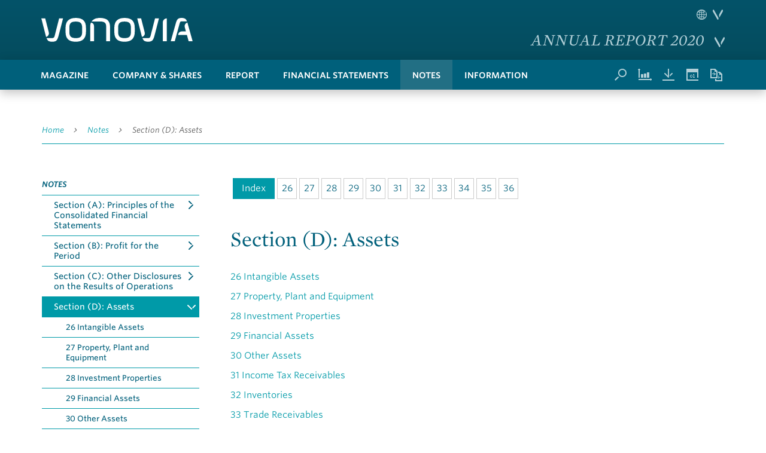

--- FILE ---
content_type: text/html
request_url: https://reports.vonovia.de/2020/annual-report/notes/section-d-assets.html
body_size: 7052
content:
<!doctype html><html lang="en-US" class="no-js"><head>    
<meta charset="utf-8">


<title>Section (D): Assets - Vonovia Annual Report 2020</title>
<meta name="viewport" content="width=device-width, initial-scale=1, user-scalable=yes, maximum-scale=10">

<meta property="og:title" content="Section (D): Assets - Vonovia Annual Report 2020">
<meta property="og:type" content="website">
<meta property="og:site_name" content="Vonovia Annual Report 2020">
<meta property="og:locale" content="en-US">
<meta property="og:image" content="https://reports.vonovia.de/2020/annual-report/_assets/gallery/og-social.png">
<meta property="og:image:width" content="1200">
<meta property="og:image:height" content="630">
<meta name="twitter:site" content="Vonovia Annual Report 2020">
<meta name="twitter:card" content="summary_large_image">

<meta name="robots" content="index,follow,noimageclick">
<meta name="apple-mobile-web-app-capable" content="yes">
<meta name="apple-mobile-web-app-status-bar-style" content="black">
<meta name="format-detection" content="telephone=no,date=no,address=no,email=no,url=no">
<meta name="apple-mobile-web-app-title" content="Vonovia Annual Report 2020">

    <link rel="alternate" hreflang="de" href="../../geschaeftsbericht/anhang/abschnitt-d-vermoegen.html">



<!-- nexxar bridge  -->
<script src="../_assets/js/nxr-bridge.js"></script>


<!-- export related meta tags -->


<!-- page config bridge -->
<script type="text/javascript">
  (function(window, nxr) {

    window.nxr.page = {
      header: 'Section (D): Assets',
      path: '/notes/section-d-assets',
      pageId: '33f1ac73-28d9-49f2-93a3-c93495c99242',
      components: {
      }
    };

    window.nxr.site.translation = {
      openAll: 'Open all',
      closeAll: 'Close all',
      readMore: 'Read more',
      readLess: 'Read less',
      smartMenu: {
        mainMenu: 'Primary Menu'
      },
    };

    window.nxr.site.language = 'en-US';
    window.nxr.site.languageShort = 'en';

  })(window, nxr);
</script>

<link rel="stylesheet" type="text/css" href="//cloud.typography.com/6686474/6521012/css/fonts.css">
<link rel="stylesheet" href="../_assets/css/main.css">
<script src="../_assets/js/modernizr.js"></script>
<script src="../_assets/js/vendor.js"></script>
<script id="main-js" src="../_assets/js/main.js"></script>

<!-- HEAD-DEFAULT -->
  </head>
  <body>

<header class="header">
  <div class="header__container">
    <a href="../" class="logo" title="Home"><img src="../_assets/images/logo.svg" alt="Logo" class="logo__image"></a>

    <h2 class="report-title button-report-switch">
      <a href="../">Annual Report 2020</a>
    </h2>
  </div>
</header>

<header class="header-secondary">
  <div class="header-secondary__container">
    <button type="button" class="button-nav" title="Menu"><span class="icon-menu"></span></button>
<div class="report-switch">
  <ul class="report-switch__list">
    <li class="report-switch__item">
      <a class="report-switch__link" href="http://reports.vonovia.de/2019/sustainability-report/" target="_blank" rel="noopener">
Sustainability Report 2019      </a>
      <a class="report-switch__link" href="http://reports.vonovia.de/2019/annual-report/" target="_blank" rel="noopener">
Annual Report 2019      </a>
      <a class="report-switch__link" href="http://reports.vonovia.de/2018/annual-report/" target="_blank" rel="noopener">
Annual Report 2018      </a>
    </li>
  </ul>
</div>
<ul class="tools">
  
  <li class="tools__item">
        <button type="button" class="button-search" title="Search"></button>
  </li>
  <li class="tools__item">
    <a href="../services/chart-generator.html" title="Chart Generator"><span class="icon-charts"></span></a>
  </li>
  <li class="tools__item">
    <a href="../services/downloads.html" title="Downloads"><span class="icon-arrow-down-border-gutter"></span></a>
  </li>
  <li class="tools__item tools__item--calendar">
    <a href="../information/financial-calendar-and-contact.html" title="Dates"><span class="icon-calendar"></span></a>
  </li>
    <li class="tools__item">
      <a href="https://reports.vonovia.de/2019/annual-report/notes/section-d-assets.html" target="_blank" title="Compare to last year" rel="noopener">
        <span class="icon-lastyearlink"></span></a>
      
    </li>
  <li class="tools__item">
<div class="language-switch">
    <button type="button" class="button-language" title="Language switch">
    <span class="icon icon-world"></span>
    <span class="icon icon-logo-v"></span>
  </button>
  <ul class="language-switch__list">    
      <li class="language-switch__item ">
        <a class="language-switch__link language-switch__link--de" href="../../geschaeftsbericht/anhang/abschnitt-d-vermoegen.html">
German        </a>
      </li>
      <li class="language-switch__item is-active">
        <a class="language-switch__link language-switch__link--en" href="section-d-assets.html">
English        </a>
      </li>
  </ul>
</div>  </li>
  
</ul>    <nav class="nav">
    <ul class="nav__list nav__list--level1">
          <li class="nav__item nav__item--level1 is-childless"><a data-level="1" href="../magazine.html" class="nav__link nav__link--level1">
          Magazine</a></li>
          <li class="nav__item nav__item--level1 has-children"><a data-level="1" href="../company-shares.html" class="nav__link nav__link--level1">
          Company &amp; Shares</a>    <ul class="nav__list nav__list--level2">
          <li class="nav__item nav__item--level2 is-childless"><a data-level="2" href="../company-shares/key-figures.html" class="nav__link nav__link--level2">
          Key Figures</a></li>
          <li class="nav__item nav__item--level2 is-childless"><a data-level="2" href="../company-shares/overview.html" class="nav__link nav__link--level2">
          Overview</a></li>
          <li class="nav__item nav__item--level2 is-childless"><a data-level="2" href="../company-shares/letter-from-the-management-board.html" class="nav__link nav__link--level2">
          Letter from the Management Board</a></li>
          <li class="nav__item nav__item--level2 is-childless"><a data-level="2" href="../company-shares/report-of-the-supervisory-board.html" class="nav__link nav__link--level2">
          Report of the Supervisory Board</a></li>
          <li class="nav__item nav__item--level2 is-childless"><a data-level="2" href="../company-shares/management-board.html" class="nav__link nav__link--level2">
          Management Board</a></li>
          <li class="nav__item nav__item--level2 is-childless"><a data-level="2" href="../company-shares/supervisory-board.html" class="nav__link nav__link--level2">
          Supervisory Board</a></li>
          <li class="nav__item nav__item--level2 has-children"><a data-level="2" href="../company-shares/corporate-governance.html" class="nav__link nav__link--level2">
          Corporate Governance</a>    <ul class="nav__list nav__list--level3">
          <li class="nav__item nav__item--level3 is-childless"><a data-level="3" href="../company-shares/corporate-governance/fundamental-information.html" class="nav__link nav__link--level3">
          Fundamental Information</a></li>
          <li class="nav__item nav__item--level3 is-childless"><a data-level="3" href="../company-shares/corporate-governance/shareholders-and-annual-general-meeting.html" class="nav__link nav__link--level3">
          Shareholders and Annual General Meeting</a></li>
          <li class="nav__item nav__item--level3 is-childless"><a data-level="3" href="../company-shares/corporate-governance/supervisory-board.html" class="nav__link nav__link--level3">
          Supervisory Board</a></li>
          <li class="nav__item nav__item--level3 is-childless"><a data-level="3" href="../company-shares/corporate-governance/management-board.html" class="nav__link nav__link--level3">
          Management Board</a></li>
          <li class="nav__item nav__item--level3 is-childless"><a data-level="3" href="../company-shares/corporate-governance/recruitment.html" class="nav__link nav__link--level3">
          Recruitment</a></li>
          <li class="nav__item nav__item--level3 is-childless"><a data-level="3" href="../company-shares/corporate-governance/cooperation.html" class="nav__link nav__link--level3">
          Cooperation</a></li>
          <li class="nav__item nav__item--level3 is-childless"><a data-level="3" href="../company-shares/corporate-governance/accounting-and-financial-statement-auditing.html" class="nav__link nav__link--level3">
          Accounting and Financial Statement Auditing</a></li>
    </ul>
</li>
          <li class="nav__item nav__item--level2 has-children"><a data-level="2" href="../company-shares/vonovia-se-in-the-capital-market.html" class="nav__link nav__link--level2">
          Vonovia SE in the Capital Market</a>    <ul class="nav__list nav__list--level3">
          <li class="nav__item nav__item--level3 is-childless"><a data-level="3" href="../company-shares/vonovia-se-in-the-capital-market/share-price-development.html" class="nav__link nav__link--level3">
          Share Price Development</a></li>
          <li class="nav__item nav__item--level3 is-childless"><a data-level="3" href="../company-shares/vonovia-se-in-the-capital-market/shareholder-structure-and-agm.html" class="nav__link nav__link--level3">
          Shareholder Structure and AGM</a></li>
          <li class="nav__item nav__item--level3 is-childless"><a data-level="3" href="../company-shares/vonovia-se-in-the-capital-market/investor-relations.html" class="nav__link nav__link--level3">
          Investor Relations</a></li>
          <li class="nav__item nav__item--level3 is-childless"><a data-level="3" href="../company-shares/vonovia-se-in-the-capital-market/financing-environment.html" class="nav__link nav__link--level3">
          Financing Environment</a></li>
          <li class="nav__item nav__item--level3 is-childless"><a data-level="3" href="../company-shares/vonovia-se-in-the-capital-market/outlook.html" class="nav__link nav__link--level3">
          Outlook</a></li>
    </ul>
</li>
    </ul>
</li>
          <li class="nav__item nav__item--level1 has-children"><a data-level="1" href="../report.html" class="nav__link nav__link--level1">
          Report</a>    <ul class="nav__list nav__list--level2">
          <li class="nav__item nav__item--level2 has-children"><a data-level="2" href="../report/fundamental-information-about-the-group.html" class="nav__link nav__link--level2">
          Fundamental Information About the Group</a>    <ul class="nav__list nav__list--level3">
          <li class="nav__item nav__item--level3 is-childless"><a data-level="3" href="../report/fundamental-information-about-the-group/overall-conditions-and-societal-megatrends.html" class="nav__link nav__link--level3">
          Overall Conditions and Societal Megatrends</a></li>
          <li class="nav__item nav__item--level3 is-childless"><a data-level="3" href="../report/fundamental-information-about-the-group/the-company.html" class="nav__link nav__link--level3">
          The Company</a></li>
          <li class="nav__item nav__item--level3 is-childless"><a data-level="3" href="../report/fundamental-information-about-the-group/corporate-structure.html" class="nav__link nav__link--level3">
          Corporate Structure</a></li>
          <li class="nav__item nav__item--level3 is-childless"><a data-level="3" href="../report/fundamental-information-about-the-group/strategy.html" class="nav__link nav__link--level3">
          Strategy</a></li>
    </ul>
</li>
          <li class="nav__item nav__item--level2 is-childless"><a data-level="2" href="../report/vonovia-innovation-platform.html" class="nav__link nav__link--level2">
          Vonovia Innovation Platform</a></li>
          <li class="nav__item nav__item--level2 has-children"><a data-level="2" href="../report/non-financial-declaration.html" class="nav__link nav__link--level2">
          Non-financial Declaration</a>    <ul class="nav__list nav__list--level3">
          <li class="nav__item nav__item--level3 is-childless"><a data-level="3" href="../report/non-financial-declaration/explanatory-information.html" class="nav__link nav__link--level3">
          Explanatory Information</a></li>
          <li class="nav__item nav__item--level3 is-childless"><a data-level="3" href="../report/non-financial-declaration/sustainable-business-model.html" class="nav__link nav__link--level3">
          Sustainable Business Model</a></li>
          <li class="nav__item nav__item--level3 is-childless"><a data-level="3" href="../report/non-financial-declaration/risk-assessment-based-on-sustainability-aspects.html" class="nav__link nav__link--level3">
          Risk Assessment Based on Sustainability Aspects</a></li>
          <li class="nav__item nav__item--level3 is-childless"><a data-level="3" href="../report/non-financial-declaration/sustainability-management-at-vonovia.html" class="nav__link nav__link--level3">
          Sustainability Management at Vonovia</a></li>
          <li class="nav__item nav__item--level3 is-childless"><a data-level="3" href="../report/non-financial-declaration/materiality-analysis.html" class="nav__link nav__link--level3">
          Materiality Analysis</a></li>
          <li class="nav__item nav__item--level3 is-childless"><a data-level="3" href="../report/non-financial-declaration/sustainable-development-goals.html" class="nav__link nav__link--level3">
          Sustainable Development Goals</a></li>
          <li class="nav__item nav__item--level3 is-childless"><a data-level="3" href="../report/non-financial-declaration/reporting-on-aspects.html" class="nav__link nav__link--level3">
          Reporting on Aspects</a></li>
    </ul>
</li>
          <li class="nav__item nav__item--level2 has-children"><a data-level="2" href="../report/portfolio-structure.html" class="nav__link nav__link--level2">
          Portfolio Structure</a>    <ul class="nav__list nav__list--level3">
          <li class="nav__item nav__item--level3 is-childless"><a data-level="3" href="../report/portfolio-structure/portfolio-in-the-property-management-business.html" class="nav__link nav__link--level3">
          Portfolio in the Property Management Business</a></li>
          <li class="nav__item nav__item--level3 is-childless"><a data-level="3" href="../report/portfolio-structure/portfolio-in-the-development-business.html" class="nav__link nav__link--level3">
          Portfolio in the Development Business</a></li>
    </ul>
</li>
          <li class="nav__item nav__item--level2 has-children"><a data-level="2" href="../report/corporate-governance.html" class="nav__link nav__link--level2">
          Management System</a>    <ul class="nav__list nav__list--level3">
          <li class="nav__item nav__item--level3 is-childless"><a data-level="3" href="../report/corporate-governance/management-model.html" class="nav__link nav__link--level3">
          Management Model</a></li>
          <li class="nav__item nav__item--level3 is-childless"><a data-level="3" href="../report/corporate-governance/performance-indicators.html" class="nav__link nav__link--level3">
          Performance Indicators</a></li>
    </ul>
</li>
          <li class="nav__item nav__item--level2 has-children"><a data-level="2" href="../report/report-on-economic-position.html" class="nav__link nav__link--level2">
          Report on Economic Position</a>    <ul class="nav__list nav__list--level3">
          <li class="nav__item nav__item--level3 is-childless"><a data-level="3" href="../report/report-on-economic-position/key-events.html" class="nav__link nav__link--level3">
          Key Events</a></li>
          <li class="nav__item nav__item--level3 is-childless"><a data-level="3" href="../report/report-on-economic-position/development-of-the-economy-and-the-industry.html" class="nav__link nav__link--level3">
          Development of the Economy and the Industry</a></li>
          <li class="nav__item nav__item--level3 is-childless"><a data-level="3" href="../report/report-on-economic-position/groups-business-development.html" class="nav__link nav__link--level3">
          Group’s Business Development</a></li>
          <li class="nav__item nav__item--level3 is-childless"><a data-level="3" href="../report/report-on-economic-position/results-of-operations.html" class="nav__link nav__link--level3">
          Results of Operations</a></li>
          <li class="nav__item nav__item--level3 is-childless"><a data-level="3" href="../report/report-on-economic-position/assets.html" class="nav__link nav__link--level3">
          Assets</a></li>
          <li class="nav__item nav__item--level3 is-childless"><a data-level="3" href="../report/report-on-economic-position/financial-position.html" class="nav__link nav__link--level3">
          Financial Position</a></li>
          <li class="nav__item nav__item--level3 is-childless"><a data-level="3" href="../report/report-on-economic-position/economic-development-of-vonovia-se.html" class="nav__link nav__link--level3">
          Economic Development of Vonovia SE</a></li>
    </ul>
</li>
          <li class="nav__item nav__item--level2 has-children"><a data-level="2" href="../report/further-statutory-disclosures.html" class="nav__link nav__link--level2">
          Further Statutory Disclosures</a>    <ul class="nav__list nav__list--level3">
          <li class="nav__item nav__item--level3 is-childless"><a data-level="3" href="../report/further-statutory-disclosures/corporate-governance.html" class="nav__link nav__link--level3">
          Corporate Governance</a></li>
          <li class="nav__item nav__item--level3 is-childless"><a data-level="3" href="../report/further-statutory-disclosures/remuneration-report.html" class="nav__link nav__link--level3">
          Remuneration Report</a></li>
    </ul>
</li>
          <li class="nav__item nav__item--level2 has-children"><a data-level="2" href="../report/opportunities-and-risks.html" class="nav__link nav__link--level2">
          Opportunities and Risks</a>    <ul class="nav__list nav__list--level3">
          <li class="nav__item nav__item--level3 is-childless"><a data-level="3" href="../report/opportunities-and-risks/structure-and-instruments.html" class="nav__link nav__link--level3">
          Structure and Instruments</a></li>
          <li class="nav__item nav__item--level3 is-childless"><a data-level="3" href="../report/opportunities-and-risks/current-risk-assessment.html" class="nav__link nav__link--level3">
          Current Risk Assessment</a></li>
          <li class="nav__item nav__item--level3 is-childless"><a data-level="3" href="../report/opportunities-and-risks/current-opportunities-assessment.html" class="nav__link nav__link--level3">
          Current Opportunities Assessment</a></li>
    </ul>
</li>
          <li class="nav__item nav__item--level2 is-childless"><a data-level="2" href="../report/forecast-report.html" class="nav__link nav__link--level2">
          Forecast Report</a></li>
    </ul>
</li>
          <li class="nav__item nav__item--level1 has-children"><a data-level="1" href="../financial-statements.html" class="nav__link nav__link--level1">
          Financial Statements</a>    <ul class="nav__list nav__list--level2">
          <li class="nav__item nav__item--level2 is-childless"><a data-level="2" href="../financial-statements/income-statement.html" class="nav__link nav__link--level2">
          Income Statement</a></li>
          <li class="nav__item nav__item--level2 is-childless"><a data-level="2" href="../financial-statements/comprehensive-income.html" class="nav__link nav__link--level2">
          Comprehensive Income</a></li>
          <li class="nav__item nav__item--level2 is-childless"><a data-level="2" href="../financial-statements/balance-sheet.html" class="nav__link nav__link--level2">
          Balance Sheet</a></li>
          <li class="nav__item nav__item--level2 is-childless"><a data-level="2" href="../financial-statements/cash-flows.html" class="nav__link nav__link--level2">
          Cash Flows</a></li>
          <li class="nav__item nav__item--level2 is-childless"><a data-level="2" href="../financial-statements/changes-in-equity.html" class="nav__link nav__link--level2">
          Changes in Equity</a></li>
    </ul>
</li>
          <li class="nav__item nav__item--level1 has-children is-inpath"><a data-level="1" href="../notes.html" class="nav__link nav__link--level1">
          Notes</a>    <ul class="nav__list nav__list--level2">
          <li class="nav__item nav__item--level2 has-children"><a data-level="2" href="section-a-principles-of-the-consolidated-financial-statements.html" class="nav__link nav__link--level2">
          Section (A): Principles of the Consolidated Financial Statements</a>    <ul class="nav__list nav__list--level3">
          <li class="nav__item nav__item--level3 is-childless"><a data-level="3" href="section-a-principles-of-the-consolidated-financial-statements/general-information.html" class="nav__link nav__link--level3">
            <span class="nav__noteid">1<span>
          General Information</span></span></a></li>
          <li class="nav__item nav__item--level3 is-childless"><a data-level="3" href="section-a-principles-of-the-consolidated-financial-statements/adjustment-to-prior-year-figures.html" class="nav__link nav__link--level3">
            <span class="nav__noteid">2<span>
          Adjustment to Prior-year Figures</span></span></a></li>
          <li class="nav__item nav__item--level3 is-childless"><a data-level="3" href="section-a-principles-of-the-consolidated-financial-statements/consolidation-principles.html" class="nav__link nav__link--level3">
            <span class="nav__noteid">3<span>
          Consolidation Principles</span></span></a></li>
          <li class="nav__item nav__item--level3 is-childless"><a data-level="3" href="section-a-principles-of-the-consolidated-financial-statements/business-combinations.html" class="nav__link nav__link--level3">
            <span class="nav__noteid">4<span>
          Business Combinations</span></span></a></li>
          <li class="nav__item nav__item--level3 is-childless"><a data-level="3" href="section-a-principles-of-the-consolidated-financial-statements/financial-reporting-of-financial-assets-and-financial-liabilities.html" class="nav__link nav__link--level3">
            <span class="nav__noteid">5<span>
          Financial Reporting of Financial Assets and Financial Liabilities</span></span></a></li>
          <li class="nav__item nav__item--level3 is-childless"><a data-level="3" href="section-a-principles-of-the-consolidated-financial-statements/currency-translation.html" class="nav__link nav__link--level3">
            <span class="nav__noteid">6<span>
          Currency Translation</span></span></a></li>
          <li class="nav__item nav__item--level3 is-childless"><a data-level="3" href="section-a-principles-of-the-consolidated-financial-statements/government-grants.html" class="nav__link nav__link--level3">
            <span class="nav__noteid">7<span>
          Government Grants</span></span></a></li>
          <li class="nav__item nav__item--level3 is-childless"><a data-level="3" href="section-a-principles-of-the-consolidated-financial-statements/changes-in-accounting-policies-estimates-assumptions-options-and-judgments.html" class="nav__link nav__link--level3">
            <span class="nav__noteid">8<span>
          Changes in Accounting Policies, Estimates, Assumptions, Options and Judgments</span></span></a></li>
          <li class="nav__item nav__item--level3 is-childless"><a data-level="3" href="section-a-principles-of-the-consolidated-financial-statements/subsequent-events.html" class="nav__link nav__link--level3">
            <span class="nav__noteid">9<span>
          Subsequent Events</span></span></a></li>
    </ul>
</li>
          <li class="nav__item nav__item--level2 has-children"><a data-level="2" href="section-b-profit-for-the-period.html" class="nav__link nav__link--level2">
          Section (B): Profit for the Period</a>    <ul class="nav__list nav__list--level3">
          <li class="nav__item nav__item--level3 is-childless"><a data-level="3" href="section-b-profit-for-the-period/income-from-property-management.html" class="nav__link nav__link--level3">
            <span class="nav__noteid">10<span>
          Income from Property Management</span></span></a></li>
          <li class="nav__item nav__item--level3 is-childless"><a data-level="3" href="section-b-profit-for-the-period/profit-on-disposal-of-properties.html" class="nav__link nav__link--level3">
            <span class="nav__noteid">11<span>
          Profit on Disposal of Properties</span></span></a></li>
          <li class="nav__item nav__item--level3 is-childless"><a data-level="3" href="section-b-profit-for-the-period/profit-on-disposal-of-real-estate-inventories-development.html" class="nav__link nav__link--level3">
            <span class="nav__noteid">12<span>
          Profit on disposal of Real Estate Inventories (development)</span></span></a></li>
          <li class="nav__item nav__item--level3 is-childless"><a data-level="3" href="section-b-profit-for-the-period/net-income-from-fair-value-adjustment-of-investment-properties.html" class="nav__link nav__link--level3">
            <span class="nav__noteid">13<span>
          Net Income from Fair Value Adjustment of Investment Properties</span></span></a></li>
          <li class="nav__item nav__item--level3 is-childless"><a data-level="3" href="section-b-profit-for-the-period/capitalized-internal-expenses.html" class="nav__link nav__link--level3">
            <span class="nav__noteid">14<span>
          Capitalized Internal Expenses</span></span></a></li>
          <li class="nav__item nav__item--level3 is-childless"><a data-level="3" href="section-b-profit-for-the-period/cost-of-materials.html" class="nav__link nav__link--level3">
            <span class="nav__noteid">15<span>
          Cost of Materials</span></span></a></li>
          <li class="nav__item nav__item--level3 is-childless"><a data-level="3" href="section-b-profit-for-the-period/personnel-expenses.html" class="nav__link nav__link--level3">
            <span class="nav__noteid">16<span>
          Personnel Expenses</span></span></a></li>
          <li class="nav__item nav__item--level3 is-childless"><a data-level="3" href="section-b-profit-for-the-period/other-operating-income.html" class="nav__link nav__link--level3">
            <span class="nav__noteid">17<span>
          Other Operating Income</span></span></a></li>
          <li class="nav__item nav__item--level3 is-childless"><a data-level="3" href="section-b-profit-for-the-period/other-operating-expenses.html" class="nav__link nav__link--level3">
            <span class="nav__noteid">18<span>
          Other Operating Expenses</span></span></a></li>
          <li class="nav__item nav__item--level3 is-childless"><a data-level="3" href="section-b-profit-for-the-period/interest-income.html" class="nav__link nav__link--level3">
            <span class="nav__noteid">19<span>
          Interest Income</span></span></a></li>
          <li class="nav__item nav__item--level3 is-childless"><a data-level="3" href="section-b-profit-for-the-period/interest-expenses.html" class="nav__link nav__link--level3">
            <span class="nav__noteid">20<span>
          Interest Expenses</span></span></a></li>
          <li class="nav__item nav__item--level3 is-childless"><a data-level="3" href="section-b-profit-for-the-period/other-financial-result.html" class="nav__link nav__link--level3">
            <span class="nav__noteid">21<span>
          Other Financial Result</span></span></a></li>
          <li class="nav__item nav__item--level3 is-childless"><a data-level="3" href="section-b-profit-for-the-period/income-taxes.html" class="nav__link nav__link--level3">
            <span class="nav__noteid">22<span>
          Income Taxes</span></span></a></li>
    </ul>
</li>
          <li class="nav__item nav__item--level2 has-children"><a data-level="2" href="section-c-other-disclosures-on-the-results-of-operations.html" class="nav__link nav__link--level2">
          Section (C): Other Disclosures on the Results of Operations</a>    <ul class="nav__list nav__list--level3">
          <li class="nav__item nav__item--level3 is-childless"><a data-level="3" href="section-c-other-disclosures-on-the-results-of-operations/segment-reporting.html" class="nav__link nav__link--level3">
            <span class="nav__noteid">23<span>
          Segment Reporting</span></span></a></li>
          <li class="nav__item nav__item--level3 is-childless"><a data-level="3" href="section-c-other-disclosures-on-the-results-of-operations/earnings-per-share.html" class="nav__link nav__link--level3">
            <span class="nav__noteid">24<span>
          Earnings per Share</span></span></a></li>
          <li class="nav__item nav__item--level3 is-childless"><a data-level="3" href="section-c-other-disclosures-on-the-results-of-operations/management-boards-proposal-for-the-appropriation-of-profit.html" class="nav__link nav__link--level3">
            <span class="nav__noteid">25<span>
          Management Board’s Proposal for the Appropriation of Profit</span></span></a></li>
    </ul>
</li>
          <li class="nav__item nav__item--level2 has-children is-active"><a data-level="2" href="section-d-assets.html" class="nav__link nav__link--level2">
          Section (D): Assets</a>    <ul class="nav__list nav__list--level3">
          <li class="nav__item nav__item--level3 is-childless"><a data-level="3" href="section-d-assets/intangible-assets.html" class="nav__link nav__link--level3">
            <span class="nav__noteid">26<span>
          Intangible Assets</span></span></a></li>
          <li class="nav__item nav__item--level3 is-childless"><a data-level="3" href="section-d-assets/property-plant-and-equipment.html" class="nav__link nav__link--level3">
            <span class="nav__noteid">27<span>
          Property, Plant and Equipment</span></span></a></li>
          <li class="nav__item nav__item--level3 is-childless"><a data-level="3" href="section-d-assets/investment-properties.html" class="nav__link nav__link--level3">
            <span class="nav__noteid">28<span>
          Investment Properties</span></span></a></li>
          <li class="nav__item nav__item--level3 is-childless"><a data-level="3" href="section-d-assets/financial-assets.html" class="nav__link nav__link--level3">
            <span class="nav__noteid">29<span>
          Financial Assets</span></span></a></li>
          <li class="nav__item nav__item--level3 is-childless"><a data-level="3" href="section-d-assets/other-assets.html" class="nav__link nav__link--level3">
            <span class="nav__noteid">30<span>
          Other Assets</span></span></a></li>
          <li class="nav__item nav__item--level3 is-childless"><a data-level="3" href="section-d-assets/income-tax-receivables.html" class="nav__link nav__link--level3">
            <span class="nav__noteid">31<span>
          Income Tax Receivables</span></span></a></li>
          <li class="nav__item nav__item--level3 is-childless"><a data-level="3" href="section-d-assets/inventories.html" class="nav__link nav__link--level3">
            <span class="nav__noteid">32<span>
          Inventories</span></span></a></li>
          <li class="nav__item nav__item--level3 is-childless"><a data-level="3" href="section-d-assets/trade-receivables.html" class="nav__link nav__link--level3">
            <span class="nav__noteid">33<span>
          Trade Receivables</span></span></a></li>
          <li class="nav__item nav__item--level3 is-childless"><a data-level="3" href="section-d-assets/cash-and-cash-equivalents.html" class="nav__link nav__link--level3">
            <span class="nav__noteid">34<span>
          Cash and Cash Equivalents</span></span></a></li>
          <li class="nav__item nav__item--level3 is-childless"><a data-level="3" href="section-d-assets/real-estate-inventories.html" class="nav__link nav__link--level3">
            <span class="nav__noteid">35<span>
          Real Estate Inventories</span></span></a></li>
          <li class="nav__item nav__item--level3 is-childless"><a data-level="3" href="section-d-assets/assets-held-for-sale.html" class="nav__link nav__link--level3">
            <span class="nav__noteid">36<span>
          Assets Held for Sale</span></span></a></li>
    </ul>
</li>
          <li class="nav__item nav__item--level2 has-children"><a data-level="2" href="section-e-capital-structure.html" class="nav__link nav__link--level2">
          Section (E): Capital Structure</a>    <ul class="nav__list nav__list--level3">
          <li class="nav__item nav__item--level3 is-childless"><a data-level="3" href="section-e-capital-structure/total-equity.html" class="nav__link nav__link--level3">
            <span class="nav__noteid">37<span>
          Total Equity</span></span></a></li>
          <li class="nav__item nav__item--level3 is-childless"><a data-level="3" href="section-e-capital-structure/provisions.html" class="nav__link nav__link--level3">
            <span class="nav__noteid">38<span>
          Provisions</span></span></a></li>
          <li class="nav__item nav__item--level3 is-childless"><a data-level="3" href="section-e-capital-structure/trade-payables.html" class="nav__link nav__link--level3">
            <span class="nav__noteid">39<span>
          Trade Payables</span></span></a></li>
          <li class="nav__item nav__item--level3 is-childless"><a data-level="3" href="section-e-capital-structure/non-derivative-financial-liabilities.html" class="nav__link nav__link--level3">
            <span class="nav__noteid">40<span>
          Non-derivative Financial Liabilities</span></span></a></li>
          <li class="nav__item nav__item--level3 is-childless"><a data-level="3" href="section-e-capital-structure/derivatives.html" class="nav__link nav__link--level3">
            <span class="nav__noteid">41<span>
          Derivatives</span></span></a></li>
          <li class="nav__item nav__item--level3 is-childless"><a data-level="3" href="section-e-capital-structure/leases.html" class="nav__link nav__link--level3">
            <span class="nav__noteid">42<span>
          Leases</span></span></a></li>
          <li class="nav__item nav__item--level3 is-childless"><a data-level="3" href="section-e-capital-structure/liabilities-to-non-controlling-interests.html" class="nav__link nav__link--level3">
            <span class="nav__noteid">43<span>
          Liabilities to Non-controlling Interests</span></span></a></li>
          <li class="nav__item nav__item--level3 is-childless"><a data-level="3" href="section-e-capital-structure/financial-liabilities-from-tenant-financing.html" class="nav__link nav__link--level3">
            <span class="nav__noteid">44<span>
          Financial Liabilities from Tenant Financing</span></span></a></li>
          <li class="nav__item nav__item--level3 is-childless"><a data-level="3" href="section-e-capital-structure/other-liabilities.html" class="nav__link nav__link--level3">
            <span class="nav__noteid">45<span>
          Other Liabilities</span></span></a></li>
    </ul>
</li>
          <li class="nav__item nav__item--level2 has-children"><a data-level="2" href="section-f-corporate-governance-disclosures.html" class="nav__link nav__link--level2">
          Section (F): Corporate Governance Disclosures</a>    <ul class="nav__list nav__list--level3">
          <li class="nav__item nav__item--level3 is-childless"><a data-level="3" href="section-f-corporate-governance-disclosures/related-party-transactions.html" class="nav__link nav__link--level3">
            <span class="nav__noteid">46<span>
          Related Party Transactions</span></span></a></li>
          <li class="nav__item nav__item--level3 is-childless"><a data-level="3" href="section-f-corporate-governance-disclosures/share-based-payments.html" class="nav__link nav__link--level3">
            <span class="nav__noteid">47<span>
          Share-Based Payments</span></span></a></li>
          <li class="nav__item nav__item--level3 is-childless"><a data-level="3" href="section-f-corporate-governance-disclosures/remuneration.html" class="nav__link nav__link--level3">
            <span class="nav__noteid">48<span>
          Remuneration</span></span></a></li>
          <li class="nav__item nav__item--level3 is-childless"><a data-level="3" href="section-f-corporate-governance-disclosures/auditors-fees.html" class="nav__link nav__link--level3">
            <span class="nav__noteid">49<span>
          Auditors’ Fees</span></span></a></li>
          <li class="nav__item nav__item--level3 is-childless"><a data-level="3" href="section-f-corporate-governance-disclosures/declaration-of-conformity-with-the-german-corporate-governance-code.html" class="nav__link nav__link--level3">
            <span class="nav__noteid">50<span>
          Declaration of Conformity with the German Corporate Governance Code</span></span></a></li>
    </ul>
</li>
          <li class="nav__item nav__item--level2 has-children"><a data-level="2" href="section-g-additional-financial-management-disclosures.html" class="nav__link nav__link--level2">
          Section (G): Additional Financial Management Disclosures</a>    <ul class="nav__list nav__list--level3">
          <li class="nav__item nav__item--level3 is-childless"><a data-level="3" href="section-g-additional-financial-management-disclosures/additional-financial-instrument-disclosures.html" class="nav__link nav__link--level3">
            <span class="nav__noteid">51<span>
          Additional Financial Instrument Disclosures</span></span></a></li>
          <li class="nav__item nav__item--level3 is-childless"><a data-level="3" href="section-g-additional-financial-management-disclosures/information-on-the-consolidated-statement-of-cash-flows.html" class="nav__link nav__link--level3">
            <span class="nav__noteid">52<span>
          Information on the Consolidated Statement of Cash Flows</span></span></a></li>
          <li class="nav__item nav__item--level3 is-childless"><a data-level="3" href="section-g-additional-financial-management-disclosures/financial-risk-management.html" class="nav__link nav__link--level3">
            <span class="nav__noteid">53<span>
          Financial Risk Management</span></span></a></li>
          <li class="nav__item nav__item--level3 is-childless"><a data-level="3" href="section-g-additional-financial-management-disclosures/capital-management.html" class="nav__link nav__link--level3">
            <span class="nav__noteid">54<span>
          Capital Management</span></span></a></li>
          <li class="nav__item nav__item--level3 is-childless"><a data-level="3" href="section-g-additional-financial-management-disclosures/cash-flow-hedges-and-stand-alone-interest-rate-swaps.html" class="nav__link nav__link--level3">
            <span class="nav__noteid">55<span>
          Cash Flow Hedges and Stand-alone Interest Rate Swaps</span></span></a></li>
          <li class="nav__item nav__item--level3 is-childless"><a data-level="3" href="section-g-additional-financial-management-disclosures/contingent-liabilities.html" class="nav__link nav__link--level3">
            <span class="nav__noteid">56<span>
          Contingent Liabilities</span></span></a></li>
          <li class="nav__item nav__item--level3 is-childless"><a data-level="3" href="section-g-additional-financial-management-disclosures/other-financial-obligations.html" class="nav__link nav__link--level3">
            <span class="nav__noteid">57<span>
          Other Financial Obligations</span></span></a></li>
    </ul>
</li>
    </ul>
</li>
          <li class="nav__item nav__item--level1 has-children"><a data-level="1" href="../information.html" class="nav__link nav__link--level1">
          Information</a>    <ul class="nav__list nav__list--level2">
          <li class="nav__item nav__item--level2 is-childless"><a data-level="2" href="../information/list-of-vonovia-shareholdings.html" class="nav__link nav__link--level2">
          List of Vonovia Shareholdings</a></li>
          <li class="nav__item nav__item--level2 is-childless"><a data-level="2" href="../information/further-information-about-the-bodies.html" class="nav__link nav__link--level2">
          Further Information About the Bodies</a></li>
          <li class="nav__item nav__item--level2 is-childless"><a data-level="2" href="../information/independent-auditors-report.html" class="nav__link nav__link--level2">
          Independent Auditor’s Report</a></li>
          <li class="nav__item nav__item--level2 is-childless"><a data-level="2" href="../information/limited-assurance-report-of-the-independent-auditor.html" class="nav__link nav__link--level2">
          Limited Assurance Report of the Independent Auditor</a></li>
          <li class="nav__item nav__item--level2 is-childless"><a data-level="2" href="../information/responsibility-statement.html" class="nav__link nav__link--level2">
          Responsibility Statement</a></li>
          <li class="nav__item nav__item--level2 has-children"><a data-level="2" href="../information/epra-reporting.html" class="nav__link nav__link--level2">
          EPRA Reporting</a>    <ul class="nav__list nav__list--level3">
          <li class="nav__item nav__item--level3 is-childless"><a data-level="3" href="../information/epra-reporting/epra-earnings.html" class="nav__link nav__link--level3">
          EPRA Earnings</a></li>
          <li class="nav__item nav__item--level3 is-childless"><a data-level="3" href="../information/epra-reporting/epra-nav-key-figures.html" class="nav__link nav__link--level3">
          EPRA NAV Key Figures</a></li>
          <li class="nav__item nav__item--level3 is-childless"><a data-level="3" href="../information/epra-reporting/epra-net-initial-yield.html" class="nav__link nav__link--level3">
          EPRA Net Initial Yield</a></li>
          <li class="nav__item nav__item--level3 is-childless"><a data-level="3" href="../information/epra-reporting/epra-vacancy-rate.html" class="nav__link nav__link--level3">
          EPRA Vacancy Rate</a></li>
          <li class="nav__item nav__item--level3 is-childless"><a data-level="3" href="../information/epra-reporting/epra-cost-ratio.html" class="nav__link nav__link--level3">
          EPRA Cost Ratio</a></li>
          <li class="nav__item nav__item--level3 is-childless"><a data-level="3" href="../information/epra-reporting/property-related-capital-expenditure.html" class="nav__link nav__link--level3">
          Property-related Capital Expenditure</a></li>
          <li class="nav__item nav__item--level3 is-childless"><a data-level="3" href="../information/epra-reporting/like-for-like-rent-increases.html" class="nav__link nav__link--level3">
          Like-for-like Rent Increases</a></li>
    </ul>
</li>
          <li class="nav__item nav__item--level2 is-childless"><a data-level="2" href="../information/glossary.html" class="nav__link nav__link--level2">
          Glossary</a></li>
          <li class="nav__item nav__item--level2 is-childless"><a data-level="2" href="../information/financial-calendar-and-contact.html" class="nav__link nav__link--level2">
          Financial Calendar and Contact</a></li>
    </ul>
</li>
    </ul>
    </nav>
  </div>
<form class="search search--top search-form--suggestion" action="../services/search.html">
  <div class="container container--search">
    <label class="search__label" for="search__input-top">Search:</label>
    <input class="search__input" id="search__input-top" name="q" type="text" placeholder="Enter search term" autocomplete="off">
    <suggestion-results v-bind:results="results"></suggestion-results>
    <button class="search__submit" type="submit"><span class="icon-search"></span></button>
    <div id="search__results-top">
    </div>
  </div>
</form>
</header>    <nav class="breadcrumb">
      <div class="container">
        <ul class="breadcrumb__list">
          <li class="breadcrumb__item"><a href="../">Home</a></li>
              <li class="breadcrumb__item breadcrumb__item--first">
            <a href="../notes.html" class="breadcrumb__link">
            
                    Notes
            </a>
            </li>
              <li class="breadcrumb__item breadcrumb__item--last">
            <a href="section-d-assets.html" class="breadcrumb__link">
            
                    Section (D): Assets
            </a>
            </li>
        </ul>
      </div>
    </nav>
    
    <main class="main">
<div class="content-before">
      <nav class="nav-secondary">
    <ul class="nav-secondary__list nav-secondary__list--level1">
            <li class="nav-secondary__item nav-secondary__item--level1 has-children is-inpath">
              <a data-level="1" href="../notes.html" class="nav-secondary__link">
              Notes</a>    <ul class="nav-secondary__list nav-secondary__list--level2">
            <li class="nav-secondary__item nav-secondary__item--level2 has-children">
              <a data-level="2" href="section-a-principles-of-the-consolidated-financial-statements.html" class="nav-secondary__link">
              Section (A): Principles of the Consolidated Financial Statements</a>    <ul class="nav-secondary__list nav-secondary__list--level3">
            <li class="nav-secondary__item nav-secondary__item--level3 is-childless">
              <a data-level="3" href="section-a-principles-of-the-consolidated-financial-statements/general-information.html" class="nav-secondary__link">
                <span class="nav-secondary__noteid">1<span>
              General Information</span></span></a></li>
            <li class="nav-secondary__item nav-secondary__item--level3 is-childless">
              <a data-level="3" href="section-a-principles-of-the-consolidated-financial-statements/adjustment-to-prior-year-figures.html" class="nav-secondary__link">
                <span class="nav-secondary__noteid">2<span>
              Adjustment to Prior-year Figures</span></span></a></li>
            <li class="nav-secondary__item nav-secondary__item--level3 is-childless">
              <a data-level="3" href="section-a-principles-of-the-consolidated-financial-statements/consolidation-principles.html" class="nav-secondary__link">
                <span class="nav-secondary__noteid">3<span>
              Consolidation Principles</span></span></a></li>
            <li class="nav-secondary__item nav-secondary__item--level3 is-childless">
              <a data-level="3" href="section-a-principles-of-the-consolidated-financial-statements/business-combinations.html" class="nav-secondary__link">
                <span class="nav-secondary__noteid">4<span>
              Business Combinations</span></span></a></li>
            <li class="nav-secondary__item nav-secondary__item--level3 is-childless">
              <a data-level="3" href="section-a-principles-of-the-consolidated-financial-statements/financial-reporting-of-financial-assets-and-financial-liabilities.html" class="nav-secondary__link">
                <span class="nav-secondary__noteid">5<span>
              Financial Reporting of Financial Assets and Financial Liabilities</span></span></a></li>
            <li class="nav-secondary__item nav-secondary__item--level3 is-childless">
              <a data-level="3" href="section-a-principles-of-the-consolidated-financial-statements/currency-translation.html" class="nav-secondary__link">
                <span class="nav-secondary__noteid">6<span>
              Currency Translation</span></span></a></li>
            <li class="nav-secondary__item nav-secondary__item--level3 is-childless">
              <a data-level="3" href="section-a-principles-of-the-consolidated-financial-statements/government-grants.html" class="nav-secondary__link">
                <span class="nav-secondary__noteid">7<span>
              Government Grants</span></span></a></li>
            <li class="nav-secondary__item nav-secondary__item--level3 is-childless">
              <a data-level="3" href="section-a-principles-of-the-consolidated-financial-statements/changes-in-accounting-policies-estimates-assumptions-options-and-judgments.html" class="nav-secondary__link">
                <span class="nav-secondary__noteid">8<span>
              Changes in Accounting Policies, Estimates, Assumptions, Options and Judgments</span></span></a></li>
            <li class="nav-secondary__item nav-secondary__item--level3 is-childless">
              <a data-level="3" href="section-a-principles-of-the-consolidated-financial-statements/subsequent-events.html" class="nav-secondary__link">
                <span class="nav-secondary__noteid">9<span>
              Subsequent Events</span></span></a></li>
    </ul>
</li>
            <li class="nav-secondary__item nav-secondary__item--level2 has-children">
              <a data-level="2" href="section-b-profit-for-the-period.html" class="nav-secondary__link">
              Section (B): Profit for the Period</a>    <ul class="nav-secondary__list nav-secondary__list--level3">
            <li class="nav-secondary__item nav-secondary__item--level3 is-childless">
              <a data-level="3" href="section-b-profit-for-the-period/income-from-property-management.html" class="nav-secondary__link">
                <span class="nav-secondary__noteid">10<span>
              Income from Property Management</span></span></a></li>
            <li class="nav-secondary__item nav-secondary__item--level3 is-childless">
              <a data-level="3" href="section-b-profit-for-the-period/profit-on-disposal-of-properties.html" class="nav-secondary__link">
                <span class="nav-secondary__noteid">11<span>
              Profit on Disposal of Properties</span></span></a></li>
            <li class="nav-secondary__item nav-secondary__item--level3 is-childless">
              <a data-level="3" href="section-b-profit-for-the-period/profit-on-disposal-of-real-estate-inventories-development.html" class="nav-secondary__link">
                <span class="nav-secondary__noteid">12<span>
              Profit on disposal of Real Estate Inventories (development)</span></span></a></li>
            <li class="nav-secondary__item nav-secondary__item--level3 is-childless">
              <a data-level="3" href="section-b-profit-for-the-period/net-income-from-fair-value-adjustment-of-investment-properties.html" class="nav-secondary__link">
                <span class="nav-secondary__noteid">13<span>
              Net Income from Fair Value Adjustment of Investment Properties</span></span></a></li>
            <li class="nav-secondary__item nav-secondary__item--level3 is-childless">
              <a data-level="3" href="section-b-profit-for-the-period/capitalized-internal-expenses.html" class="nav-secondary__link">
                <span class="nav-secondary__noteid">14<span>
              Capitalized Internal Expenses</span></span></a></li>
            <li class="nav-secondary__item nav-secondary__item--level3 is-childless">
              <a data-level="3" href="section-b-profit-for-the-period/cost-of-materials.html" class="nav-secondary__link">
                <span class="nav-secondary__noteid">15<span>
              Cost of Materials</span></span></a></li>
            <li class="nav-secondary__item nav-secondary__item--level3 is-childless">
              <a data-level="3" href="section-b-profit-for-the-period/personnel-expenses.html" class="nav-secondary__link">
                <span class="nav-secondary__noteid">16<span>
              Personnel Expenses</span></span></a></li>
            <li class="nav-secondary__item nav-secondary__item--level3 is-childless">
              <a data-level="3" href="section-b-profit-for-the-period/other-operating-income.html" class="nav-secondary__link">
                <span class="nav-secondary__noteid">17<span>
              Other Operating Income</span></span></a></li>
            <li class="nav-secondary__item nav-secondary__item--level3 is-childless">
              <a data-level="3" href="section-b-profit-for-the-period/other-operating-expenses.html" class="nav-secondary__link">
                <span class="nav-secondary__noteid">18<span>
              Other Operating Expenses</span></span></a></li>
            <li class="nav-secondary__item nav-secondary__item--level3 is-childless">
              <a data-level="3" href="section-b-profit-for-the-period/interest-income.html" class="nav-secondary__link">
                <span class="nav-secondary__noteid">19<span>
              Interest Income</span></span></a></li>
            <li class="nav-secondary__item nav-secondary__item--level3 is-childless">
              <a data-level="3" href="section-b-profit-for-the-period/interest-expenses.html" class="nav-secondary__link">
                <span class="nav-secondary__noteid">20<span>
              Interest Expenses</span></span></a></li>
            <li class="nav-secondary__item nav-secondary__item--level3 is-childless">
              <a data-level="3" href="section-b-profit-for-the-period/other-financial-result.html" class="nav-secondary__link">
                <span class="nav-secondary__noteid">21<span>
              Other Financial Result</span></span></a></li>
            <li class="nav-secondary__item nav-secondary__item--level3 is-childless">
              <a data-level="3" href="section-b-profit-for-the-period/income-taxes.html" class="nav-secondary__link">
                <span class="nav-secondary__noteid">22<span>
              Income Taxes</span></span></a></li>
    </ul>
</li>
            <li class="nav-secondary__item nav-secondary__item--level2 has-children">
              <a data-level="2" href="section-c-other-disclosures-on-the-results-of-operations.html" class="nav-secondary__link">
              Section (C): Other Disclosures on the Results of Operations</a>    <ul class="nav-secondary__list nav-secondary__list--level3">
            <li class="nav-secondary__item nav-secondary__item--level3 is-childless">
              <a data-level="3" href="section-c-other-disclosures-on-the-results-of-operations/segment-reporting.html" class="nav-secondary__link">
                <span class="nav-secondary__noteid">23<span>
              Segment Reporting</span></span></a></li>
            <li class="nav-secondary__item nav-secondary__item--level3 is-childless">
              <a data-level="3" href="section-c-other-disclosures-on-the-results-of-operations/earnings-per-share.html" class="nav-secondary__link">
                <span class="nav-secondary__noteid">24<span>
              Earnings per Share</span></span></a></li>
            <li class="nav-secondary__item nav-secondary__item--level3 is-childless">
              <a data-level="3" href="section-c-other-disclosures-on-the-results-of-operations/management-boards-proposal-for-the-appropriation-of-profit.html" class="nav-secondary__link">
                <span class="nav-secondary__noteid">25<span>
              Management Board’s Proposal for the Appropriation of Profit</span></span></a></li>
    </ul>
</li>
            <li class="nav-secondary__item nav-secondary__item--level2 has-children is-active">
              <a data-level="2" href="section-d-assets.html" class="nav-secondary__link">
              Section (D): Assets</a>    <ul class="nav-secondary__list nav-secondary__list--level3">
            <li class="nav-secondary__item nav-secondary__item--level3 is-childless">
              <a data-level="3" href="section-d-assets/intangible-assets.html" class="nav-secondary__link">
                <span class="nav-secondary__noteid">26<span>
              Intangible Assets</span></span></a></li>
            <li class="nav-secondary__item nav-secondary__item--level3 is-childless">
              <a data-level="3" href="section-d-assets/property-plant-and-equipment.html" class="nav-secondary__link">
                <span class="nav-secondary__noteid">27<span>
              Property, Plant and Equipment</span></span></a></li>
            <li class="nav-secondary__item nav-secondary__item--level3 is-childless">
              <a data-level="3" href="section-d-assets/investment-properties.html" class="nav-secondary__link">
                <span class="nav-secondary__noteid">28<span>
              Investment Properties</span></span></a></li>
            <li class="nav-secondary__item nav-secondary__item--level3 is-childless">
              <a data-level="3" href="section-d-assets/financial-assets.html" class="nav-secondary__link">
                <span class="nav-secondary__noteid">29<span>
              Financial Assets</span></span></a></li>
            <li class="nav-secondary__item nav-secondary__item--level3 is-childless">
              <a data-level="3" href="section-d-assets/other-assets.html" class="nav-secondary__link">
                <span class="nav-secondary__noteid">30<span>
              Other Assets</span></span></a></li>
            <li class="nav-secondary__item nav-secondary__item--level3 is-childless">
              <a data-level="3" href="section-d-assets/income-tax-receivables.html" class="nav-secondary__link">
                <span class="nav-secondary__noteid">31<span>
              Income Tax Receivables</span></span></a></li>
            <li class="nav-secondary__item nav-secondary__item--level3 is-childless">
              <a data-level="3" href="section-d-assets/inventories.html" class="nav-secondary__link">
                <span class="nav-secondary__noteid">32<span>
              Inventories</span></span></a></li>
            <li class="nav-secondary__item nav-secondary__item--level3 is-childless">
              <a data-level="3" href="section-d-assets/trade-receivables.html" class="nav-secondary__link">
                <span class="nav-secondary__noteid">33<span>
              Trade Receivables</span></span></a></li>
            <li class="nav-secondary__item nav-secondary__item--level3 is-childless">
              <a data-level="3" href="section-d-assets/cash-and-cash-equivalents.html" class="nav-secondary__link">
                <span class="nav-secondary__noteid">34<span>
              Cash and Cash Equivalents</span></span></a></li>
            <li class="nav-secondary__item nav-secondary__item--level3 is-childless">
              <a data-level="3" href="section-d-assets/real-estate-inventories.html" class="nav-secondary__link">
                <span class="nav-secondary__noteid">35<span>
              Real Estate Inventories</span></span></a></li>
            <li class="nav-secondary__item nav-secondary__item--level3 is-childless">
              <a data-level="3" href="section-d-assets/assets-held-for-sale.html" class="nav-secondary__link">
                <span class="nav-secondary__noteid">36<span>
              Assets Held for Sale</span></span></a></li>
    </ul>
</li>
            <li class="nav-secondary__item nav-secondary__item--level2 has-children">
              <a data-level="2" href="section-e-capital-structure.html" class="nav-secondary__link">
              Section (E): Capital Structure</a>    <ul class="nav-secondary__list nav-secondary__list--level3">
            <li class="nav-secondary__item nav-secondary__item--level3 is-childless">
              <a data-level="3" href="section-e-capital-structure/total-equity.html" class="nav-secondary__link">
                <span class="nav-secondary__noteid">37<span>
              Total Equity</span></span></a></li>
            <li class="nav-secondary__item nav-secondary__item--level3 is-childless">
              <a data-level="3" href="section-e-capital-structure/provisions.html" class="nav-secondary__link">
                <span class="nav-secondary__noteid">38<span>
              Provisions</span></span></a></li>
            <li class="nav-secondary__item nav-secondary__item--level3 is-childless">
              <a data-level="3" href="section-e-capital-structure/trade-payables.html" class="nav-secondary__link">
                <span class="nav-secondary__noteid">39<span>
              Trade Payables</span></span></a></li>
            <li class="nav-secondary__item nav-secondary__item--level3 is-childless">
              <a data-level="3" href="section-e-capital-structure/non-derivative-financial-liabilities.html" class="nav-secondary__link">
                <span class="nav-secondary__noteid">40<span>
              Non-derivative Financial Liabilities</span></span></a></li>
            <li class="nav-secondary__item nav-secondary__item--level3 is-childless">
              <a data-level="3" href="section-e-capital-structure/derivatives.html" class="nav-secondary__link">
                <span class="nav-secondary__noteid">41<span>
              Derivatives</span></span></a></li>
            <li class="nav-secondary__item nav-secondary__item--level3 is-childless">
              <a data-level="3" href="section-e-capital-structure/leases.html" class="nav-secondary__link">
                <span class="nav-secondary__noteid">42<span>
              Leases</span></span></a></li>
            <li class="nav-secondary__item nav-secondary__item--level3 is-childless">
              <a data-level="3" href="section-e-capital-structure/liabilities-to-non-controlling-interests.html" class="nav-secondary__link">
                <span class="nav-secondary__noteid">43<span>
              Liabilities to Non-controlling Interests</span></span></a></li>
            <li class="nav-secondary__item nav-secondary__item--level3 is-childless">
              <a data-level="3" href="section-e-capital-structure/financial-liabilities-from-tenant-financing.html" class="nav-secondary__link">
                <span class="nav-secondary__noteid">44<span>
              Financial Liabilities from Tenant Financing</span></span></a></li>
            <li class="nav-secondary__item nav-secondary__item--level3 is-childless">
              <a data-level="3" href="section-e-capital-structure/other-liabilities.html" class="nav-secondary__link">
                <span class="nav-secondary__noteid">45<span>
              Other Liabilities</span></span></a></li>
    </ul>
</li>
            <li class="nav-secondary__item nav-secondary__item--level2 has-children">
              <a data-level="2" href="section-f-corporate-governance-disclosures.html" class="nav-secondary__link">
              Section (F): Corporate Governance Disclosures</a>    <ul class="nav-secondary__list nav-secondary__list--level3">
            <li class="nav-secondary__item nav-secondary__item--level3 is-childless">
              <a data-level="3" href="section-f-corporate-governance-disclosures/related-party-transactions.html" class="nav-secondary__link">
                <span class="nav-secondary__noteid">46<span>
              Related Party Transactions</span></span></a></li>
            <li class="nav-secondary__item nav-secondary__item--level3 is-childless">
              <a data-level="3" href="section-f-corporate-governance-disclosures/share-based-payments.html" class="nav-secondary__link">
                <span class="nav-secondary__noteid">47<span>
              Share-Based Payments</span></span></a></li>
            <li class="nav-secondary__item nav-secondary__item--level3 is-childless">
              <a data-level="3" href="section-f-corporate-governance-disclosures/remuneration.html" class="nav-secondary__link">
                <span class="nav-secondary__noteid">48<span>
              Remuneration</span></span></a></li>
            <li class="nav-secondary__item nav-secondary__item--level3 is-childless">
              <a data-level="3" href="section-f-corporate-governance-disclosures/auditors-fees.html" class="nav-secondary__link">
                <span class="nav-secondary__noteid">49<span>
              Auditors’ Fees</span></span></a></li>
            <li class="nav-secondary__item nav-secondary__item--level3 is-childless">
              <a data-level="3" href="section-f-corporate-governance-disclosures/declaration-of-conformity-with-the-german-corporate-governance-code.html" class="nav-secondary__link">
                <span class="nav-secondary__noteid">50<span>
              Declaration of Conformity with the German Corporate Governance Code</span></span></a></li>
    </ul>
</li>
            <li class="nav-secondary__item nav-secondary__item--level2 has-children">
              <a data-level="2" href="section-g-additional-financial-management-disclosures.html" class="nav-secondary__link">
              Section (G): Additional Financial Management Disclosures</a>    <ul class="nav-secondary__list nav-secondary__list--level3">
            <li class="nav-secondary__item nav-secondary__item--level3 is-childless">
              <a data-level="3" href="section-g-additional-financial-management-disclosures/additional-financial-instrument-disclosures.html" class="nav-secondary__link">
                <span class="nav-secondary__noteid">51<span>
              Additional Financial Instrument Disclosures</span></span></a></li>
            <li class="nav-secondary__item nav-secondary__item--level3 is-childless">
              <a data-level="3" href="section-g-additional-financial-management-disclosures/information-on-the-consolidated-statement-of-cash-flows.html" class="nav-secondary__link">
                <span class="nav-secondary__noteid">52<span>
              Information on the Consolidated Statement of Cash Flows</span></span></a></li>
            <li class="nav-secondary__item nav-secondary__item--level3 is-childless">
              <a data-level="3" href="section-g-additional-financial-management-disclosures/financial-risk-management.html" class="nav-secondary__link">
                <span class="nav-secondary__noteid">53<span>
              Financial Risk Management</span></span></a></li>
            <li class="nav-secondary__item nav-secondary__item--level3 is-childless">
              <a data-level="3" href="section-g-additional-financial-management-disclosures/capital-management.html" class="nav-secondary__link">
                <span class="nav-secondary__noteid">54<span>
              Capital Management</span></span></a></li>
            <li class="nav-secondary__item nav-secondary__item--level3 is-childless">
              <a data-level="3" href="section-g-additional-financial-management-disclosures/cash-flow-hedges-and-stand-alone-interest-rate-swaps.html" class="nav-secondary__link">
                <span class="nav-secondary__noteid">55<span>
              Cash Flow Hedges and Stand-alone Interest Rate Swaps</span></span></a></li>
            <li class="nav-secondary__item nav-secondary__item--level3 is-childless">
              <a data-level="3" href="section-g-additional-financial-management-disclosures/contingent-liabilities.html" class="nav-secondary__link">
                <span class="nav-secondary__noteid">56<span>
              Contingent Liabilities</span></span></a></li>
            <li class="nav-secondary__item nav-secondary__item--level3 is-childless">
              <a data-level="3" href="section-g-additional-financial-management-disclosures/other-financial-obligations.html" class="nav-secondary__link">
                <span class="nav-secondary__noteid">57<span>
              Other Financial Obligations</span></span></a></li>
    </ul>
</li>
    </ul>
</li>
    </ul>
    </nav>

    <div class="linkedpages">
      <h4 class="linkedpages__headline">Related Links</h4>
      <ul class="linkedpages__list">
          <li class="linkedpages__item">
            <a href="../financial-statements/balance-sheet.html" class="linkedpages__link">
                Balance Sheet
            </a>
          </li> 
      </ul>
    </div>
    <div class="linkedpages">
      <h4 class="linkedpages__headline">Service</h4>
      <ul class="linkedpages__list">
          <li class="linkedpages__item">
            <a href="../_assets/downloads/notes-vonovia-ar20.pdf" class="linkedpages__link linkedpages__link--download">
Download chapter            </a>
          </li> 
      </ul>
    </div>
</div>      <div class="content">
    <nav class="nav-notes">
      <ul class="nav-notes__list">
        <li class="nav-notes__item nav-notes__item--index is-active">
          <a class="nav-notes__link" href="section-d-assets.html">Index</a> 
        </li>
        <li class="nav-notes__item">
          <a class="nav-notes__link" href="section-d-assets/intangible-assets.html" title="26 Intangible Assets">
            26 
          </a>        
        </li>
        <li class="nav-notes__item">
          <a class="nav-notes__link" href="section-d-assets/property-plant-and-equipment.html" title="27 Property, Plant and Equipment">
            27 
          </a>        
        </li>
        <li class="nav-notes__item">
          <a class="nav-notes__link" href="section-d-assets/investment-properties.html" title="28 Investment Properties">
            28 
          </a>        
        </li>
        <li class="nav-notes__item">
          <a class="nav-notes__link" href="section-d-assets/financial-assets.html" title="29 Financial Assets">
            29 
          </a>        
        </li>
        <li class="nav-notes__item">
          <a class="nav-notes__link" href="section-d-assets/other-assets.html" title="30 Other Assets">
            30 
          </a>        
        </li>
        <li class="nav-notes__item">
          <a class="nav-notes__link" href="section-d-assets/income-tax-receivables.html" title="31 Income Tax Receivables">
            31 
          </a>        
        </li>
        <li class="nav-notes__item">
          <a class="nav-notes__link" href="section-d-assets/inventories.html" title="32 Inventories">
            32 
          </a>        
        </li>
        <li class="nav-notes__item">
          <a class="nav-notes__link" href="section-d-assets/trade-receivables.html" title="33 Trade Receivables">
            33 
          </a>        
        </li>
        <li class="nav-notes__item">
          <a class="nav-notes__link" href="section-d-assets/cash-and-cash-equivalents.html" title="34 Cash and Cash Equivalents">
            34 
          </a>        
        </li>
        <li class="nav-notes__item">
          <a class="nav-notes__link" href="section-d-assets/real-estate-inventories.html" title="35 Real Estate Inventories">
            35 
          </a>        
        </li>
        <li class="nav-notes__item">
          <a class="nav-notes__link" href="section-d-assets/assets-held-for-sale.html" title="36 Assets Held for Sale">
            36 
          </a>        
        </li>
      </ul>
    </nav>

<article class="article">





<h1 class="headline headline--1">
Section (D): Assets
</h1>

  <!-- start-block#id:;#type:Indicator;-->
  <!-- end-block#id:; -->


<!-- filter status report
GlossaryFilter-1: 0 errors
NashornFilterSandbox-1: 0 errors
ResourceInfoFilter-1: 0 errors
Content filter summary: PASS
-->  <ul class="list-notes list list--unordered">
    <li class="list-notes__item">
      <a href="section-d-assets/intangible-assets.html" class="list-notes__link link link--intern">
        <span class="list-notes__noteid">26</span>
Intangible Assets      </a>        
    </li>
    <li class="list-notes__item">
      <a href="section-d-assets/property-plant-and-equipment.html" class="list-notes__link link link--intern">
        <span class="list-notes__noteid">27</span>
Property, Plant and Equipment      </a>        
    </li>
    <li class="list-notes__item">
      <a href="section-d-assets/investment-properties.html" class="list-notes__link link link--intern">
        <span class="list-notes__noteid">28</span>
Investment Properties      </a>        
    </li>
    <li class="list-notes__item">
      <a href="section-d-assets/financial-assets.html" class="list-notes__link link link--intern">
        <span class="list-notes__noteid">29</span>
Financial Assets      </a>        
    </li>
    <li class="list-notes__item">
      <a href="section-d-assets/other-assets.html" class="list-notes__link link link--intern">
        <span class="list-notes__noteid">30</span>
Other Assets      </a>        
    </li>
    <li class="list-notes__item">
      <a href="section-d-assets/income-tax-receivables.html" class="list-notes__link link link--intern">
        <span class="list-notes__noteid">31</span>
Income Tax Receivables      </a>        
    </li>
    <li class="list-notes__item">
      <a href="section-d-assets/inventories.html" class="list-notes__link link link--intern">
        <span class="list-notes__noteid">32</span>
Inventories      </a>        
    </li>
    <li class="list-notes__item">
      <a href="section-d-assets/trade-receivables.html" class="list-notes__link link link--intern">
        <span class="list-notes__noteid">33</span>
Trade Receivables      </a>        
    </li>
    <li class="list-notes__item">
      <a href="section-d-assets/cash-and-cash-equivalents.html" class="list-notes__link link link--intern">
        <span class="list-notes__noteid">34</span>
Cash and Cash Equivalents      </a>        
    </li>
    <li class="list-notes__item">
      <a href="section-d-assets/real-estate-inventories.html" class="list-notes__link link link--intern">
        <span class="list-notes__noteid">35</span>
Real Estate Inventories      </a>        
    </li>
    <li class="list-notes__item">
      <a href="section-d-assets/assets-held-for-sale.html" class="list-notes__link link link--intern">
        <span class="list-notes__noteid">36</span>
Assets Held for Sale      </a>        
    </li>
  </ul>
</article>
<article class="article">
  </article>        
      </div>
      
    </main>
    
  <nav class="flatnav">
    <div class="flatnav__container">
        <a href="section-c-other-disclosures-on-the-results-of-operations/management-boards-proposal-for-the-appropriation-of-profit.html" class="flatnav__link flatnav__link--prev">
          <span class="flatnav__text visually-hidden">previous page</span>
          <span class="flatnav__title">
              25
            Management Board’s Proposal for the Appropriation of Profit
          </span>
        </a>
        <a href="section-d-assets/intangible-assets.html" class="flatnav__link flatnav__link--next">
          <span class="flatnav__text visually-hidden">next page</span>
          <span class="flatnav__title">
              26
            Intangible Assets
          </span>
        </a>
    </div>
  </nav>
<footer class="footer">
    <button class="back-to-top" title="Back to top"></button>    <div class="container clearfix">
        <p class="copyright">© 2021 Vonovia – Annual Report</p>
        <ul class="footer-list">
          <li class="footer-list__item"><a href="../services/imprint.html" class="footer-list__link">Imprint</a></li>

          <li class="footer-list__item"><a href="../services/privacy-policy.html" class="footer-list__link">Privacy</a></li>

          <li class="footer-list__item"><a href="../services/sitemap.html" class="footer-list__link">Sitemap</a></li>

          <li class="footer-list__item"><a href="../information/financial-calendar-and-contact.html" class="footer-list__link">Contact</a></li>

          <li class="footer-list__item"><a href="https://www.vonovia.de/" target="_blank" rel="noopener" class="footer-list__link">Vonovia Website</a></li>
          <li class="footer-list__item"><a href="https://investoren.vonovia.de/en/" target="_blank" class="footer-list__link" rel="noopener">Investor Relations</a></li>
        </ul>      
    </div>
</footer>    
  

</body></html>

--- FILE ---
content_type: text/css
request_url: https://cloud.typography.com/6686474/6521012/css/fonts.css
body_size: 413137
content:

/*
	Copyright (C) 2011-2020 Hoefler & Co.
	This software is the property of Hoefler & Co. (H&Co).
	Your right to access and use this software is subject to the
	applicable License Agreement, or Terms of Service, that exists
	between you and H&Co. If no such agreement exists, you may not
	access or use this software for any purpose.
	This software may only be hosted at the locations specified in
	the applicable License Agreement or Terms of Service, and only
	for the purposes expressly set forth therein. You may not copy,
	modify, convert, create derivative works from or distribute this
	software in any way, or make it accessible to any third party,
	without first obtaining the written permission of H&Co.
	For more information, please visit us at http://typography.com.
	268933-131752-20200227
*/

@font-face{ font-family: "Whitney SSm A"; src: url([data-uri]); font-weight:300; font-style:normal; } @font-face{ font-family: "Whitney SSm B"; src: url([data-uri]); font-weight:300; font-style:normal; } @font-face{ font-family: "Whitney SSm A"; src: url([data-uri]); font-weight:300; font-style:italic; } @font-face{ font-family: "Whitney SSm B"; src: url([data-uri]); font-weight:300; font-style:italic; } @font-face{ font-family: "Whitney SSm A"; src: url([data-uri]); font-weight:400; font-style:normal; } @font-face{ font-family: "Whitney SSm B"; src: url([data-uri]); font-weight:400; font-style:normal; } @font-face{ font-family: "Whitney SSm A"; src: url([data-uri]); font-weight:400; font-style:italic; } @font-face{ font-family: "Whitney SSm B"; src: url([data-uri]); font-weight:400; font-style:italic; } @font-face{ font-family: "Whitney SSm A"; src: url([data-uri]); font-weight:500; font-style:normal; } @font-face{ font-family: "Whitney SSm B"; src: url([data-uri]); font-weight:500; font-style:normal; } @font-face{ font-family: "Whitney SSm A"; src: url([data-uri]); font-weight:500; font-style:italic; } @font-face{ font-family: "Whitney SSm B"; src: url([data-uri]); font-weight:500; font-style:italic; } @font-face{ font-family: "Whitney SSm A"; src: url([data-uri]); font-weight:600; font-style:normal; } @font-face{ font-family: "Whitney SSm B"; src: url([data-uri]); font-weight:600; font-style:normal; } @font-face{ font-family: "Whitney SSm A"; src: url([data-uri]); font-weight:600; font-style:italic; } @font-face{ font-family: "Whitney SSm B"; src: url([data-uri]); font-weight:600; font-style:italic; } @font-face{ font-family: "Whitney SSm A"; src: url([data-uri]); font-weight:700; font-style:normal; } @font-face{ font-family: "Whitney SSm B"; src: url([data-uri]); font-weight:700; font-style:normal; } @font-face{ font-family: "Whitney SSm A"; src: url([data-uri]); font-weight:700; font-style:italic; } @font-face{ font-family: "Whitney SSm B"; src: url([data-uri]); font-weight:700; font-style:italic; } @font-face{ font-family: "Whitney SSm A"; src: url([data-uri]); font-weight:800; font-style:normal; } @font-face{ font-family: "Whitney SSm B"; src: url([data-uri]); font-weight:800; font-style:normal; } @font-face{ font-family: "Whitney SSm A"; src: url([data-uri]); font-weight:800; font-style:italic; } @font-face{ font-family: "Whitney SSm B"; src: url([data-uri]); font-weight:800; font-style:italic; } @font-face{ font-family: "Mercury Display A"; src: url([data-uri]); font-weight:400; font-style:normal; } @font-face{ font-family: "Mercury Display B"; src: url([data-uri]); font-weight:400; font-style:normal; } @font-face{ font-family: "Mercury Display A"; src: url([data-uri]); font-weight:400; font-style:italic; } @font-face{ font-family: "Mercury Display B"; src: url([data-uri]); font-weight:400; font-style:italic; } @font-face{ font-family: "Mercury Display A"; src: url([data-uri]); font-weight:600; font-style:normal; } @font-face{ font-family: "Mercury Display B"; src: url([data-uri]); font-weight:600; font-style:normal; } @font-face{ font-family: "Mercury Display A"; src: url([data-uri]); font-weight:600; font-style:italic; } @font-face{ font-family: "Mercury Display B"; src: url([data-uri]); font-weight:600; font-style:italic; } @font-face{ font-family: "Mercury Display A"; src: url([data-uri]); font-weight:700; font-style:normal; } @font-face{ font-family: "Mercury Display B"; src: url([data-uri]); font-weight:700; font-style:normal; } @font-face{ font-family: "Mercury Display A"; src: url([data-uri]); font-weight:700; font-style:italic; } @font-face{ font-family: "Mercury Display B"; src: url([data-uri]); font-weight:700; font-style:italic; } @font-face{ font-family: "Mercury Text G1 A"; src: url([data-uri]); font-weight:400; font-style:normal; } @font-face{ font-family: "Mercury Text G1 B"; src: url([data-uri]); font-weight:400; font-style:normal; } @font-face{ font-family: "Mercury Text G1 A"; src: url([data-uri]); font-weight:400; font-style:italic; } @font-face{ font-family: "Mercury Text G1 B"; src: url([data-uri]); font-weight:400; font-style:italic; } @font-face{ font-family: "Mercury Text G1 A"; src: url([data-uri]); font-weight:600; font-style:normal; } @font-face{ font-family: "Mercury Text G1 B"; src: url([data-uri]); font-weight:600; font-style:normal; } @font-face{ font-family: "Mercury Text G1 A"; src: url([data-uri]); font-weight:600; font-style:italic; } @font-face{ font-family: "Mercury Text G1 B"; src: url([data-uri]); font-weight:600; font-style:italic; } @font-face{ font-family: "Mercury Text G1 A"; src: url([data-uri]); font-weight:700; font-style:normal; } @font-face{ font-family: "Mercury Text G1 B"; src: url([data-uri]); font-weight:700; font-style:normal; } @font-face{ font-family: "Mercury Text G1 A"; src: url([data-uri]); font-weight:700; font-style:italic; } @font-face{ font-family: "Mercury Text G1 B"; src: url([data-uri]); font-weight:700; font-style:italic; } 

--- FILE ---
content_type: text/css
request_url: https://reports.vonovia.de/2020/annual-report/_assets/css/main.css
body_size: 21979
content:
@charset "UTF-8";*{margin:0;padding:0}html{box-sizing:border-box}*,:after,:before{box-sizing:inherit}video{display:block}button{background:0 0;cursor:pointer}/*! normalize.css v7.0.0 | MIT License | github.com/necolas/normalize.css 
  nexxar customized for targeting IE11+, Android 4.4+, iOS9+  */html{line-height:1.15;-ms-text-size-adjust:100%;-webkit-text-size-adjust:100%}main{display:block}hr{box-sizing:content-box;height:0;overflow:visible}pre{font-family:monospace,monospace;font-size:1em}abbr[title]{border-bottom:none;text-decoration:underline;-webkit-text-decoration:underline dotted;text-decoration:underline dotted}b,strong{font-weight:bolder}code,kbd,samp{font-family:monospace,monospace;font-size:1em}small{font-size:80%}sub,sup{font-size:75%;line-height:0;position:relative;vertical-align:baseline}sub{bottom:-.25em}sup{top:-.5em}button,input,optgroup,select,textarea{font-family:inherit;font-size:100%;line-height:1.15;color:inherit}button,input{overflow:visible}button,select{text-transform:none}[type=reset],[type=submit],button,html [type=button]{-webkit-appearance:button}[type=button]::-moz-focus-inner,[type=reset]::-moz-focus-inner,[type=submit]::-moz-focus-inner,button::-moz-focus-inner{border-style:none;padding:0}[type=button]:-moz-focusring,[type=reset]:-moz-focusring,[type=submit]:-moz-focusring,button:-moz-focusring{outline:1px dotted ButtonText}legend{color:inherit;display:table;max-width:100%;white-space:normal}progress{vertical-align:baseline}textarea{overflow:auto}[type=number]::-webkit-inner-spin-button,[type=number]::-webkit-outer-spin-button{height:auto}[type=search]{-webkit-appearance:textfield;outline-offset:-2px}[type=search]::-webkit-search-cancel-button,[type=search]::-webkit-search-decoration{-webkit-appearance:none}::-webkit-file-upload-button{-webkit-appearance:button;font:inherit}details,menu{display:block}summary{display:list-item}template{display:none}@font-face{font-family:MercuryDisplay;src:url(../fonts/MercuryDisplay-Roman.woff);font-style:normal;font-weight:400}@font-face{font-family:MercuryDisplay;src:url(../fonts/MercuryDisplay-Italic.woff);font-style:italic;font-weight:400}@font-face{font-family:MercuryDisplay;src:url(../fonts/MercuryDisplay-Semibold.woff);font-style:normal;font-weight:600}@font-face{font-family:MercuryDisplay;src:url(../fonts/MercuryDisplay-SemIta.woff);font-style:italic;font-weight:600}@font-face{font-family:MercuryDisplay;src:url(../fonts/MercuryDisplay-Bold.woff);font-style:normal;font-weight:700}@font-face{font-family:MercuryDisplay;src:url(../fonts/MercuryDisplay-BolIta.woff);font-style:italic;font-weight:700}@font-face{font-family:iconfont-vna;src:url(../fonts/iconfont-vna.woff?30125734) format("woff"),url(../fonts/iconfont-vna.svg?30125734#iconfont-vna) format("svg");font-weight:400;font-style:normal}.back-to-top:before,.flatnav__link--next:before,.flatnav__link--prev:before,.icon:before,.linkedpages__link:before,.nav-secondary__item--level2.has-children>a:after,.nav-secondary__item--level3.has-children>a:after,.nav-secondary__item--level4.has-children>a:after,.nav-secondary__item--level5.has-children>a:after,[class*=' icon-']:before,[class^=icon-]:before{font-family:iconfont-vna;font-style:normal;font-weight:400;speak:none;display:inline-block;text-decoration:inherit;text-align:center;font-variant:normal;text-transform:none;-webkit-font-smoothing:antialiased;-moz-osx-font-smoothing:grayscale}.icon-logo:before{content:'\e800'}.icon-logo-v:before{content:'\e801'}.icon-menu:before{content:'\e802'}.icon-close:before{content:'\e803'}.icon-search:before{content:'\e804'}.icon-charts:before{content:'\e805'}.icon-calendar:before{content:'\e806'}.icon-world:before{content:'\e807'}.flatnav__link--prev:before,.icon-arrow-left:before{content:'\e808'}.flatnav__link--next:before,.icon-arrow-right:before,.linkedpages__link:before,.nav-secondary__item--level2.has-children>a:after,.nav-secondary__item--level3.has-children>a:after,.nav-secondary__item--level4.has-children>a:after,.nav-secondary__item--level5.has-children>a:after{content:'\e809'}.icon-arrow-down:before{content:'\e80a'}.icon-arrow-down-border:before{content:'\e80b'}.icon-arrow-down-border-gutter:before{content:'\e80c'}.back-to-top:before,.icon-arrow-up-gutter:before{content:'\e80d'}.icon-icon-lastyearlink:before{content:'\e80e'}.icon-icon_external_link:before{content:'\e80f'}.icon-screen:before{content:'\e810'}.icon-text-arrow:before{content:'\e811'}.icon-lastyearlink:before{content:'';display:block;width:40px;height:100%;background:url(../images/icons/compare-last-year.svg) center center no-repeat}.icon-lastyearlink:hover:before{background-image:url(../images/icons/compare-last-year-hover.svg)}/*!
 *  Font Awesome 4.6.3 by @davegandy - http://fontawesome.io - @fontawesome
 *  License - http://fontawesome.io/license (Font: SIL OFL 1.1, CSS: MIT License)
 */@font-face{font-family:FontAwesome;src:url(../fonts/fontawesome-webfont.woff?v=4.6.3) format("woff");font-weight:400;font-style:normal}.fa{display:inline-block;font:normal normal normal 14px/1 FontAwesome;font-size:inherit;text-rendering:auto;-webkit-font-smoothing:antialiased;-moz-osx-font-smoothing:grayscale}.fa-lg{font-size:1.33333333em;line-height:.75em;vertical-align:-15%}.fa-2x{font-size:2em}.fa-3x{font-size:3em}.fa-4x{font-size:4em}.fa-5x{font-size:5em}.fa-fw{width:1.28571429em;text-align:center}.fa-ul{padding-left:0;margin-left:2.14285714em;list-style-type:none}.fa-ul>li{position:relative}.fa-li{position:absolute;left:-2.14285714em;width:2.14285714em;top:.14285714em;text-align:center}.fa-li.fa-lg{left:-1.85714286em}.fa-border{padding:.2em .25em .15em;border:solid .08em #eee;border-radius:.1em}.fa-pull-left{float:left}.fa-pull-right{float:right}.fa.fa-pull-left{margin-right:.3em}.fa.fa-pull-right{margin-left:.3em}.pull-right{float:right}.pull-left{float:left}.fa.pull-left{margin-right:.3em}.fa.pull-right{margin-left:.3em}.fa-spin{-webkit-animation:fa-spin 2s infinite linear;animation:fa-spin 2s infinite linear}.fa-pulse{-webkit-animation:fa-spin 1s infinite steps(8);animation:fa-spin 1s infinite steps(8)}@-webkit-keyframes fa-spin{0%{transform:rotate(0)}100%{transform:rotate(359deg)}}@keyframes fa-spin{0%{transform:rotate(0)}100%{transform:rotate(359deg)}}.fa-rotate-90{transform:rotate(90deg)}.fa-rotate-180{transform:rotate(180deg)}.fa-rotate-270{transform:rotate(270deg)}.fa-flip-horizontal{transform:scale(-1,1)}.fa-flip-vertical{transform:scale(1,-1)}:root .fa-flip-horizontal,:root .fa-flip-vertical,:root .fa-rotate-180,:root .fa-rotate-270,:root .fa-rotate-90{-webkit-filter:none;filter:none}.fa-stack{position:relative;display:inline-block;width:2em;height:2em;line-height:2em;vertical-align:middle}.fa-stack-1x,.fa-stack-2x{position:absolute;left:0;width:100%;text-align:center}.fa-stack-1x{line-height:inherit}.fa-stack-2x{font-size:2em}.fa-inverse{color:#fff}.fa-glass:before{content:"\f000"}.fa-music:before{content:"\f001"}.fa-search:before{content:"\f002"}.fa-envelope-o:before{content:"\f003"}.fa-heart:before{content:"\f004"}.fa-star:before{content:"\f005"}.fa-star-o:before{content:"\f006"}.fa-user:before{content:"\f007"}.fa-film:before{content:"\f008"}.fa-th-large:before{content:"\f009"}.fa-th:before{content:"\f00a"}.fa-th-list:before{content:"\f00b"}.fa-check:before{content:"\f00c"}.fa-close:before,.fa-remove:before,.fa-times:before{content:"\f00d"}.fa-search-plus:before{content:"\f00e"}.fa-search-minus:before{content:"\f010"}.fa-power-off:before{content:"\f011"}.fa-signal:before{content:"\f012"}.fa-cog:before,.fa-gear:before{content:"\f013"}.fa-trash-o:before{content:"\f014"}.fa-home:before{content:"\f015"}.fa-file-o:before{content:"\f016"}.fa-clock-o:before{content:"\f017"}.fa-road:before{content:"\f018"}.fa-download:before{content:"\f019"}.fa-arrow-circle-o-down:before{content:"\f01a"}.fa-arrow-circle-o-up:before{content:"\f01b"}.fa-inbox:before{content:"\f01c"}.fa-play-circle-o:before{content:"\f01d"}.fa-repeat:before,.fa-rotate-right:before{content:"\f01e"}.fa-refresh:before{content:"\f021"}.fa-list-alt:before{content:"\f022"}.fa-lock:before{content:"\f023"}.fa-flag:before{content:"\f024"}.fa-headphones:before{content:"\f025"}.fa-volume-off:before{content:"\f026"}.fa-volume-down:before{content:"\f027"}.fa-volume-up:before{content:"\f028"}.fa-qrcode:before{content:"\f029"}.fa-barcode:before{content:"\f02a"}.fa-tag:before{content:"\f02b"}.fa-tags:before{content:"\f02c"}.fa-book:before{content:"\f02d"}.fa-bookmark:before{content:"\f02e"}.fa-print:before{content:"\f02f"}.fa-camera:before{content:"\f030"}.fa-font:before{content:"\f031"}.fa-bold:before{content:"\f032"}.fa-italic:before{content:"\f033"}.fa-text-height:before{content:"\f034"}.fa-text-width:before{content:"\f035"}.fa-align-left:before{content:"\f036"}.fa-align-center:before{content:"\f037"}.fa-align-right:before{content:"\f038"}.fa-align-justify:before{content:"\f039"}.fa-list:before{content:"\f03a"}.fa-dedent:before,.fa-outdent:before{content:"\f03b"}.fa-indent:before{content:"\f03c"}.fa-video-camera:before{content:"\f03d"}.fa-image:before,.fa-photo:before,.fa-picture-o:before{content:"\f03e"}.fa-pencil:before{content:"\f040"}.fa-map-marker:before{content:"\f041"}.fa-adjust:before{content:"\f042"}.fa-tint:before{content:"\f043"}.fa-edit:before,.fa-pencil-square-o:before{content:"\f044"}.fa-share-square-o:before{content:"\f045"}.fa-check-square-o:before{content:"\f046"}.fa-arrows:before{content:"\f047"}.fa-step-backward:before{content:"\f048"}.fa-fast-backward:before{content:"\f049"}.fa-backward:before{content:"\f04a"}.fa-play:before{content:"\f04b"}.fa-pause:before{content:"\f04c"}.fa-stop:before{content:"\f04d"}.fa-forward:before{content:"\f04e"}.fa-fast-forward:before{content:"\f050"}.fa-step-forward:before{content:"\f051"}.fa-eject:before{content:"\f052"}.fa-chevron-left:before{content:"\f053"}.fa-chevron-right:before{content:"\f054"}.fa-plus-circle:before{content:"\f055"}.fa-minus-circle:before{content:"\f056"}.fa-times-circle:before{content:"\f057"}.fa-check-circle:before{content:"\f058"}.fa-question-circle:before{content:"\f059"}.fa-info-circle:before{content:"\f05a"}.fa-crosshairs:before{content:"\f05b"}.fa-times-circle-o:before{content:"\f05c"}.fa-check-circle-o:before{content:"\f05d"}.fa-ban:before{content:"\f05e"}.fa-arrow-left:before{content:"\f060"}.fa-arrow-right:before{content:"\f061"}.fa-arrow-up:before{content:"\f062"}.fa-arrow-down:before{content:"\f063"}.fa-mail-forward:before,.fa-share:before{content:"\f064"}.fa-expand:before{content:"\f065"}.fa-compress:before{content:"\f066"}.fa-plus:before{content:"\f067"}.fa-minus:before{content:"\f068"}.fa-asterisk:before{content:"\f069"}.fa-exclamation-circle:before{content:"\f06a"}.fa-gift:before{content:"\f06b"}.fa-leaf:before{content:"\f06c"}.fa-fire:before{content:"\f06d"}.fa-eye:before{content:"\f06e"}.fa-eye-slash:before{content:"\f070"}.fa-exclamation-triangle:before,.fa-warning:before{content:"\f071"}.fa-plane:before{content:"\f072"}.fa-calendar:before{content:"\f073"}.fa-random:before{content:"\f074"}.fa-comment:before{content:"\f075"}.fa-magnet:before{content:"\f076"}.fa-chevron-up:before{content:"\f077"}.fa-chevron-down:before{content:"\f078"}.fa-retweet:before{content:"\f079"}.fa-shopping-cart:before{content:"\f07a"}.fa-folder:before{content:"\f07b"}.fa-folder-open:before{content:"\f07c"}.fa-arrows-v:before{content:"\f07d"}.fa-arrows-h:before{content:"\f07e"}.fa-bar-chart-o:before,.fa-bar-chart:before{content:"\f080"}.fa-twitter-square:before{content:"\f081"}.fa-facebook-square:before{content:"\f082"}.fa-camera-retro:before{content:"\f083"}.fa-key:before{content:"\f084"}.fa-cogs:before,.fa-gears:before{content:"\f085"}.fa-comments:before{content:"\f086"}.fa-thumbs-o-up:before{content:"\f087"}.fa-thumbs-o-down:before{content:"\f088"}.fa-star-half:before{content:"\f089"}.fa-heart-o:before{content:"\f08a"}.fa-sign-out:before{content:"\f08b"}.fa-linkedin-square:before{content:"\f08c"}.fa-thumb-tack:before{content:"\f08d"}.fa-external-link:before{content:"\f08e"}.fa-sign-in:before{content:"\f090"}.fa-trophy:before{content:"\f091"}.fa-github-square:before{content:"\f092"}.fa-upload:before{content:"\f093"}.fa-lemon-o:before{content:"\f094"}.fa-phone:before{content:"\f095"}.fa-square-o:before{content:"\f096"}.fa-bookmark-o:before{content:"\f097"}.fa-phone-square:before{content:"\f098"}.fa-twitter:before{content:"\f099"}.fa-facebook-f:before,.fa-facebook:before{content:"\f09a"}.fa-github:before{content:"\f09b"}.fa-unlock:before{content:"\f09c"}.fa-credit-card:before{content:"\f09d"}.fa-feed:before,.fa-rss:before{content:"\f09e"}.fa-hdd-o:before{content:"\f0a0"}.fa-bullhorn:before{content:"\f0a1"}.fa-bell:before{content:"\f0f3"}.fa-certificate:before{content:"\f0a3"}.fa-hand-o-right:before{content:"\f0a4"}.fa-hand-o-left:before{content:"\f0a5"}.fa-hand-o-up:before{content:"\f0a6"}.fa-hand-o-down:before{content:"\f0a7"}.fa-arrow-circle-left:before{content:"\f0a8"}.fa-arrow-circle-right:before{content:"\f0a9"}.fa-arrow-circle-up:before{content:"\f0aa"}.fa-arrow-circle-down:before{content:"\f0ab"}.fa-globe:before{content:"\f0ac"}.fa-wrench:before{content:"\f0ad"}.fa-tasks:before{content:"\f0ae"}.fa-filter:before{content:"\f0b0"}.fa-briefcase:before{content:"\f0b1"}.fa-arrows-alt:before{content:"\f0b2"}.fa-group:before,.fa-users:before{content:"\f0c0"}.fa-chain:before,.fa-link:before{content:"\f0c1"}.fa-cloud:before{content:"\f0c2"}.fa-flask:before{content:"\f0c3"}.fa-cut:before,.fa-scissors:before{content:"\f0c4"}.fa-copy:before,.fa-files-o:before{content:"\f0c5"}.fa-paperclip:before{content:"\f0c6"}.fa-floppy-o:before,.fa-save:before{content:"\f0c7"}.fa-square:before{content:"\f0c8"}.fa-bars:before,.fa-navicon:before,.fa-reorder:before{content:"\f0c9"}.fa-list-ul:before{content:"\f0ca"}.fa-list-ol:before{content:"\f0cb"}.fa-strikethrough:before{content:"\f0cc"}.fa-underline:before{content:"\f0cd"}.fa-table:before{content:"\f0ce"}.fa-magic:before{content:"\f0d0"}.fa-truck:before{content:"\f0d1"}.fa-pinterest:before{content:"\f0d2"}.fa-pinterest-square:before{content:"\f0d3"}.fa-google-plus-square:before{content:"\f0d4"}.fa-google-plus:before{content:"\f0d5"}.fa-money:before{content:"\f0d6"}.fa-caret-down:before{content:"\f0d7"}.fa-caret-up:before{content:"\f0d8"}.fa-caret-left:before{content:"\f0d9"}.fa-caret-right:before{content:"\f0da"}.fa-columns:before{content:"\f0db"}.fa-sort:before,.fa-unsorted:before{content:"\f0dc"}.fa-sort-desc:before,.fa-sort-down:before{content:"\f0dd"}.fa-sort-asc:before,.fa-sort-up:before{content:"\f0de"}.fa-envelope:before{content:"\f0e0"}.fa-linkedin:before{content:"\f0e1"}.fa-rotate-left:before,.fa-undo:before{content:"\f0e2"}.fa-gavel:before,.fa-legal:before{content:"\f0e3"}.fa-dashboard:before,.fa-tachometer:before{content:"\f0e4"}.fa-comment-o:before{content:"\f0e5"}.fa-comments-o:before{content:"\f0e6"}.fa-bolt:before,.fa-flash:before{content:"\f0e7"}.fa-sitemap:before{content:"\f0e8"}.fa-umbrella:before{content:"\f0e9"}.fa-clipboard:before,.fa-paste:before{content:"\f0ea"}.fa-lightbulb-o:before{content:"\f0eb"}.fa-exchange:before{content:"\f0ec"}.fa-cloud-download:before{content:"\f0ed"}.fa-cloud-upload:before{content:"\f0ee"}.fa-user-md:before{content:"\f0f0"}.fa-stethoscope:before{content:"\f0f1"}.fa-suitcase:before{content:"\f0f2"}.fa-bell-o:before{content:"\f0a2"}.fa-coffee:before{content:"\f0f4"}.fa-cutlery:before{content:"\f0f5"}.fa-file-text-o:before{content:"\f0f6"}.fa-building-o:before{content:"\f0f7"}.fa-hospital-o:before{content:"\f0f8"}.fa-ambulance:before{content:"\f0f9"}.fa-medkit:before{content:"\f0fa"}.fa-fighter-jet:before{content:"\f0fb"}.fa-beer:before{content:"\f0fc"}.fa-h-square:before{content:"\f0fd"}.fa-plus-square:before{content:"\f0fe"}.fa-angle-double-left:before{content:"\f100"}.fa-angle-double-right:before{content:"\f101"}.fa-angle-double-up:before{content:"\f102"}.fa-angle-double-down:before{content:"\f103"}.fa-angle-left:before{content:"\f104"}.fa-angle-right:before{content:"\f105"}.fa-angle-up:before{content:"\f106"}.fa-angle-down:before{content:"\f107"}.fa-desktop:before{content:"\f108"}.fa-laptop:before{content:"\f109"}.fa-tablet:before{content:"\f10a"}.fa-mobile-phone:before,.fa-mobile:before{content:"\f10b"}.fa-circle-o:before{content:"\f10c"}.fa-quote-left:before{content:"\f10d"}.fa-quote-right:before{content:"\f10e"}.fa-spinner:before{content:"\f110"}.fa-circle:before{content:"\f111"}.fa-mail-reply:before,.fa-reply:before{content:"\f112"}.fa-github-alt:before{content:"\f113"}.fa-folder-o:before{content:"\f114"}.fa-folder-open-o:before{content:"\f115"}.fa-smile-o:before{content:"\f118"}.fa-frown-o:before{content:"\f119"}.fa-meh-o:before{content:"\f11a"}.fa-gamepad:before{content:"\f11b"}.fa-keyboard-o:before{content:"\f11c"}.fa-flag-o:before{content:"\f11d"}.fa-flag-checkered:before{content:"\f11e"}.fa-terminal:before{content:"\f120"}.fa-code:before{content:"\f121"}.fa-mail-reply-all:before,.fa-reply-all:before{content:"\f122"}.fa-star-half-empty:before,.fa-star-half-full:before,.fa-star-half-o:before{content:"\f123"}.fa-location-arrow:before{content:"\f124"}.fa-crop:before{content:"\f125"}.fa-code-fork:before{content:"\f126"}.fa-chain-broken:before,.fa-unlink:before{content:"\f127"}.fa-question:before{content:"\f128"}.fa-info:before{content:"\f129"}.fa-exclamation:before{content:"\f12a"}.fa-superscript:before{content:"\f12b"}.fa-subscript:before{content:"\f12c"}.fa-eraser:before{content:"\f12d"}.fa-puzzle-piece:before{content:"\f12e"}.fa-microphone:before{content:"\f130"}.fa-microphone-slash:before{content:"\f131"}.fa-shield:before{content:"\f132"}.fa-calendar-o:before{content:"\f133"}.fa-fire-extinguisher:before{content:"\f134"}.fa-rocket:before{content:"\f135"}.fa-maxcdn:before{content:"\f136"}.fa-chevron-circle-left:before{content:"\f137"}.fa-chevron-circle-right:before{content:"\f138"}.fa-chevron-circle-up:before{content:"\f139"}.fa-chevron-circle-down:before{content:"\f13a"}.fa-html5:before{content:"\f13b"}.fa-css3:before{content:"\f13c"}.fa-anchor:before{content:"\f13d"}.fa-unlock-alt:before{content:"\f13e"}.fa-bullseye:before{content:"\f140"}.fa-ellipsis-h:before{content:"\f141"}.fa-ellipsis-v:before{content:"\f142"}.fa-rss-square:before{content:"\f143"}.fa-play-circle:before{content:"\f144"}.fa-ticket:before{content:"\f145"}.fa-minus-square:before{content:"\f146"}.fa-minus-square-o:before{content:"\f147"}.fa-level-up:before{content:"\f148"}.fa-level-down:before{content:"\f149"}.fa-check-square:before{content:"\f14a"}.fa-pencil-square:before{content:"\f14b"}.fa-external-link-square:before{content:"\f14c"}.fa-share-square:before{content:"\f14d"}.fa-compass:before{content:"\f14e"}.fa-caret-square-o-down:before,.fa-toggle-down:before{content:"\f150"}.fa-caret-square-o-up:before,.fa-toggle-up:before{content:"\f151"}.fa-caret-square-o-right:before,.fa-toggle-right:before{content:"\f152"}.fa-eur:before,.fa-euro:before{content:"\f153"}.fa-gbp:before{content:"\f154"}.fa-dollar:before,.fa-usd:before{content:"\f155"}.fa-inr:before,.fa-rupee:before{content:"\f156"}.fa-cny:before,.fa-jpy:before,.fa-rmb:before,.fa-yen:before{content:"\f157"}.fa-rouble:before,.fa-rub:before,.fa-ruble:before{content:"\f158"}.fa-krw:before,.fa-won:before{content:"\f159"}.fa-bitcoin:before,.fa-btc:before{content:"\f15a"}.fa-file:before{content:"\f15b"}.fa-file-text:before{content:"\f15c"}.fa-sort-alpha-asc:before{content:"\f15d"}.fa-sort-alpha-desc:before{content:"\f15e"}.fa-sort-amount-asc:before{content:"\f160"}.fa-sort-amount-desc:before{content:"\f161"}.fa-sort-numeric-asc:before{content:"\f162"}.fa-sort-numeric-desc:before{content:"\f163"}.fa-thumbs-up:before{content:"\f164"}.fa-thumbs-down:before{content:"\f165"}.fa-youtube-square:before{content:"\f166"}.fa-youtube:before{content:"\f167"}.fa-xing:before{content:"\f168"}.fa-xing-square:before{content:"\f169"}.fa-youtube-play:before{content:"\f16a"}.fa-dropbox:before{content:"\f16b"}.fa-stack-overflow:before{content:"\f16c"}.fa-instagram:before{content:"\f16d"}.fa-flickr:before{content:"\f16e"}.fa-adn:before{content:"\f170"}.fa-bitbucket:before{content:"\f171"}.fa-bitbucket-square:before{content:"\f172"}.fa-tumblr:before{content:"\f173"}.fa-tumblr-square:before{content:"\f174"}.fa-long-arrow-down:before{content:"\f175"}.fa-long-arrow-up:before{content:"\f176"}.fa-long-arrow-left:before{content:"\f177"}.fa-long-arrow-right:before{content:"\f178"}.fa-apple:before{content:"\f179"}.fa-windows:before{content:"\f17a"}.fa-android:before{content:"\f17b"}.fa-linux:before{content:"\f17c"}.fa-dribbble:before{content:"\f17d"}.fa-skype:before{content:"\f17e"}.fa-foursquare:before{content:"\f180"}.fa-trello:before{content:"\f181"}.fa-female:before{content:"\f182"}.fa-male:before{content:"\f183"}.fa-gittip:before,.fa-gratipay:before{content:"\f184"}.fa-sun-o:before{content:"\f185"}.fa-moon-o:before{content:"\f186"}.fa-archive:before{content:"\f187"}.fa-bug:before{content:"\f188"}.fa-vk:before{content:"\f189"}.fa-weibo:before{content:"\f18a"}.fa-renren:before{content:"\f18b"}.fa-pagelines:before{content:"\f18c"}.fa-stack-exchange:before{content:"\f18d"}.fa-arrow-circle-o-right:before{content:"\f18e"}.fa-arrow-circle-o-left:before{content:"\f190"}.fa-caret-square-o-left:before,.fa-toggle-left:before{content:"\f191"}.fa-dot-circle-o:before{content:"\f192"}.fa-wheelchair:before{content:"\f193"}.fa-vimeo-square:before{content:"\f194"}.fa-try:before,.fa-turkish-lira:before{content:"\f195"}.fa-plus-square-o:before{content:"\f196"}.fa-space-shuttle:before{content:"\f197"}.fa-slack:before{content:"\f198"}.fa-envelope-square:before{content:"\f199"}.fa-wordpress:before{content:"\f19a"}.fa-openid:before{content:"\f19b"}.fa-bank:before,.fa-institution:before,.fa-university:before{content:"\f19c"}.fa-graduation-cap:before,.fa-mortar-board:before{content:"\f19d"}.fa-yahoo:before{content:"\f19e"}.fa-google:before{content:"\f1a0"}.fa-reddit:before{content:"\f1a1"}.fa-reddit-square:before{content:"\f1a2"}.fa-stumbleupon-circle:before{content:"\f1a3"}.fa-stumbleupon:before{content:"\f1a4"}.fa-delicious:before{content:"\f1a5"}.fa-digg:before{content:"\f1a6"}.fa-pied-piper-pp:before{content:"\f1a7"}.fa-pied-piper-alt:before{content:"\f1a8"}.fa-drupal:before{content:"\f1a9"}.fa-joomla:before{content:"\f1aa"}.fa-language:before{content:"\f1ab"}.fa-fax:before{content:"\f1ac"}.fa-building:before{content:"\f1ad"}.fa-child:before{content:"\f1ae"}.fa-paw:before{content:"\f1b0"}.fa-spoon:before{content:"\f1b1"}.fa-cube:before{content:"\f1b2"}.fa-cubes:before{content:"\f1b3"}.fa-behance:before{content:"\f1b4"}.fa-behance-square:before{content:"\f1b5"}.fa-steam:before{content:"\f1b6"}.fa-steam-square:before{content:"\f1b7"}.fa-recycle:before{content:"\f1b8"}.fa-automobile:before,.fa-car:before{content:"\f1b9"}.fa-cab:before,.fa-taxi:before{content:"\f1ba"}.fa-tree:before{content:"\f1bb"}.fa-spotify:before{content:"\f1bc"}.fa-deviantart:before{content:"\f1bd"}.fa-soundcloud:before{content:"\f1be"}.fa-database:before{content:"\f1c0"}.fa-file-pdf-o:before{content:"\f1c1"}.fa-file-word-o:before{content:"\f1c2"}.fa-file-excel-o:before{content:"\f1c3"}.fa-file-powerpoint-o:before{content:"\f1c4"}.fa-file-image-o:before,.fa-file-photo-o:before,.fa-file-picture-o:before{content:"\f1c5"}.fa-file-archive-o:before,.fa-file-zip-o:before{content:"\f1c6"}.fa-file-audio-o:before,.fa-file-sound-o:before{content:"\f1c7"}.fa-file-movie-o:before,.fa-file-video-o:before{content:"\f1c8"}.fa-file-code-o:before{content:"\f1c9"}.fa-vine:before{content:"\f1ca"}.fa-codepen:before{content:"\f1cb"}.fa-jsfiddle:before{content:"\f1cc"}.fa-life-bouy:before,.fa-life-buoy:before,.fa-life-ring:before,.fa-life-saver:before,.fa-support:before{content:"\f1cd"}.fa-circle-o-notch:before{content:"\f1ce"}.fa-ra:before,.fa-rebel:before,.fa-resistance:before{content:"\f1d0"}.fa-empire:before,.fa-ge:before{content:"\f1d1"}.fa-git-square:before{content:"\f1d2"}.fa-git:before{content:"\f1d3"}.fa-hacker-news:before,.fa-y-combinator-square:before,.fa-yc-square:before{content:"\f1d4"}.fa-tencent-weibo:before{content:"\f1d5"}.fa-qq:before{content:"\f1d6"}.fa-wechat:before,.fa-weixin:before{content:"\f1d7"}.fa-paper-plane:before,.fa-send:before{content:"\f1d8"}.fa-paper-plane-o:before,.fa-send-o:before{content:"\f1d9"}.fa-history:before{content:"\f1da"}.fa-circle-thin:before{content:"\f1db"}.fa-header:before{content:"\f1dc"}.fa-paragraph:before{content:"\f1dd"}.fa-sliders:before{content:"\f1de"}.fa-share-alt:before{content:"\f1e0"}.fa-share-alt-square:before{content:"\f1e1"}.fa-bomb:before{content:"\f1e2"}.fa-futbol-o:before,.fa-soccer-ball-o:before{content:"\f1e3"}.fa-tty:before{content:"\f1e4"}.fa-binoculars:before{content:"\f1e5"}.fa-plug:before{content:"\f1e6"}.fa-slideshare:before{content:"\f1e7"}.fa-twitch:before{content:"\f1e8"}.fa-yelp:before{content:"\f1e9"}.fa-newspaper-o:before{content:"\f1ea"}.fa-wifi:before{content:"\f1eb"}.fa-calculator:before{content:"\f1ec"}.fa-paypal:before{content:"\f1ed"}.fa-google-wallet:before{content:"\f1ee"}.fa-cc-visa:before{content:"\f1f0"}.fa-cc-mastercard:before{content:"\f1f1"}.fa-cc-discover:before{content:"\f1f2"}.fa-cc-amex:before{content:"\f1f3"}.fa-cc-paypal:before{content:"\f1f4"}.fa-cc-stripe:before{content:"\f1f5"}.fa-bell-slash:before{content:"\f1f6"}.fa-bell-slash-o:before{content:"\f1f7"}.fa-trash:before{content:"\f1f8"}.fa-copyright:before{content:"\f1f9"}.fa-at:before{content:"\f1fa"}.fa-eyedropper:before{content:"\f1fb"}.fa-paint-brush:before{content:"\f1fc"}.fa-birthday-cake:before{content:"\f1fd"}.fa-area-chart:before{content:"\f1fe"}.fa-pie-chart:before{content:"\f200"}.fa-line-chart:before{content:"\f201"}.fa-lastfm:before{content:"\f202"}.fa-lastfm-square:before{content:"\f203"}.fa-toggle-off:before{content:"\f204"}.fa-toggle-on:before{content:"\f205"}.fa-bicycle:before{content:"\f206"}.fa-bus:before{content:"\f207"}.fa-ioxhost:before{content:"\f208"}.fa-angellist:before{content:"\f209"}.fa-cc:before{content:"\f20a"}.fa-ils:before,.fa-shekel:before,.fa-sheqel:before{content:"\f20b"}.fa-meanpath:before{content:"\f20c"}.fa-buysellads:before{content:"\f20d"}.fa-connectdevelop:before{content:"\f20e"}.fa-dashcube:before{content:"\f210"}.fa-forumbee:before{content:"\f211"}.fa-leanpub:before{content:"\f212"}.fa-sellsy:before{content:"\f213"}.fa-shirtsinbulk:before{content:"\f214"}.fa-simplybuilt:before{content:"\f215"}.fa-skyatlas:before{content:"\f216"}.fa-cart-plus:before{content:"\f217"}.fa-cart-arrow-down:before{content:"\f218"}.fa-diamond:before{content:"\f219"}.fa-ship:before{content:"\f21a"}.fa-user-secret:before{content:"\f21b"}.fa-motorcycle:before{content:"\f21c"}.fa-street-view:before{content:"\f21d"}.fa-heartbeat:before{content:"\f21e"}.fa-venus:before{content:"\f221"}.fa-mars:before{content:"\f222"}.fa-mercury:before{content:"\f223"}.fa-intersex:before,.fa-transgender:before{content:"\f224"}.fa-transgender-alt:before{content:"\f225"}.fa-venus-double:before{content:"\f226"}.fa-mars-double:before{content:"\f227"}.fa-venus-mars:before{content:"\f228"}.fa-mars-stroke:before{content:"\f229"}.fa-mars-stroke-v:before{content:"\f22a"}.fa-mars-stroke-h:before{content:"\f22b"}.fa-neuter:before{content:"\f22c"}.fa-genderless:before{content:"\f22d"}.fa-facebook-official:before{content:"\f230"}.fa-pinterest-p:before{content:"\f231"}.fa-whatsapp:before{content:"\f232"}.fa-server:before{content:"\f233"}.fa-user-plus:before{content:"\f234"}.fa-user-times:before{content:"\f235"}.fa-bed:before,.fa-hotel:before{content:"\f236"}.fa-viacoin:before{content:"\f237"}.fa-train:before{content:"\f238"}.fa-subway:before{content:"\f239"}.fa-medium:before{content:"\f23a"}.fa-y-combinator:before,.fa-yc:before{content:"\f23b"}.fa-optin-monster:before{content:"\f23c"}.fa-opencart:before{content:"\f23d"}.fa-expeditedssl:before{content:"\f23e"}.fa-battery-4:before,.fa-battery-full:before{content:"\f240"}.fa-battery-3:before,.fa-battery-three-quarters:before{content:"\f241"}.fa-battery-2:before,.fa-battery-half:before{content:"\f242"}.fa-battery-1:before,.fa-battery-quarter:before{content:"\f243"}.fa-battery-0:before,.fa-battery-empty:before{content:"\f244"}.fa-mouse-pointer:before{content:"\f245"}.fa-i-cursor:before{content:"\f246"}.fa-object-group:before{content:"\f247"}.fa-object-ungroup:before{content:"\f248"}.fa-sticky-note:before{content:"\f249"}.fa-sticky-note-o:before{content:"\f24a"}.fa-cc-jcb:before{content:"\f24b"}.fa-cc-diners-club:before{content:"\f24c"}.fa-clone:before{content:"\f24d"}.fa-balance-scale:before{content:"\f24e"}.fa-hourglass-o:before{content:"\f250"}.fa-hourglass-1:before,.fa-hourglass-start:before{content:"\f251"}.fa-hourglass-2:before,.fa-hourglass-half:before{content:"\f252"}.fa-hourglass-3:before,.fa-hourglass-end:before{content:"\f253"}.fa-hourglass:before{content:"\f254"}.fa-hand-grab-o:before,.fa-hand-rock-o:before{content:"\f255"}.fa-hand-paper-o:before,.fa-hand-stop-o:before{content:"\f256"}.fa-hand-scissors-o:before{content:"\f257"}.fa-hand-lizard-o:before{content:"\f258"}.fa-hand-spock-o:before{content:"\f259"}.fa-hand-pointer-o:before{content:"\f25a"}.fa-hand-peace-o:before{content:"\f25b"}.fa-trademark:before{content:"\f25c"}.fa-registered:before{content:"\f25d"}.fa-creative-commons:before{content:"\f25e"}.fa-gg:before{content:"\f260"}.fa-gg-circle:before{content:"\f261"}.fa-tripadvisor:before{content:"\f262"}.fa-odnoklassniki:before{content:"\f263"}.fa-odnoklassniki-square:before{content:"\f264"}.fa-get-pocket:before{content:"\f265"}.fa-wikipedia-w:before{content:"\f266"}.fa-safari:before{content:"\f267"}.fa-chrome:before{content:"\f268"}.fa-firefox:before{content:"\f269"}.fa-opera:before{content:"\f26a"}.fa-internet-explorer:before{content:"\f26b"}.fa-television:before,.fa-tv:before{content:"\f26c"}.fa-contao:before{content:"\f26d"}.fa-500px:before{content:"\f26e"}.fa-amazon:before{content:"\f270"}.fa-calendar-plus-o:before{content:"\f271"}.fa-calendar-minus-o:before{content:"\f272"}.fa-calendar-times-o:before{content:"\f273"}.fa-calendar-check-o:before{content:"\f274"}.fa-industry:before{content:"\f275"}.fa-map-pin:before{content:"\f276"}.fa-map-signs:before{content:"\f277"}.fa-map-o:before{content:"\f278"}.fa-map:before{content:"\f279"}.fa-commenting:before{content:"\f27a"}.fa-commenting-o:before{content:"\f27b"}.fa-houzz:before{content:"\f27c"}.fa-vimeo:before{content:"\f27d"}.fa-black-tie:before{content:"\f27e"}.fa-fonticons:before{content:"\f280"}.fa-reddit-alien:before{content:"\f281"}.fa-edge:before{content:"\f282"}.fa-credit-card-alt:before{content:"\f283"}.fa-codiepie:before{content:"\f284"}.fa-modx:before{content:"\f285"}.fa-fort-awesome:before{content:"\f286"}.fa-usb:before{content:"\f287"}.fa-product-hunt:before{content:"\f288"}.fa-mixcloud:before{content:"\f289"}.fa-scribd:before{content:"\f28a"}.fa-pause-circle:before{content:"\f28b"}.fa-pause-circle-o:before{content:"\f28c"}.fa-stop-circle:before{content:"\f28d"}.fa-stop-circle-o:before{content:"\f28e"}.fa-shopping-bag:before{content:"\f290"}.fa-shopping-basket:before{content:"\f291"}.fa-hashtag:before{content:"\f292"}.fa-bluetooth:before{content:"\f293"}.fa-bluetooth-b:before{content:"\f294"}.fa-percent:before{content:"\f295"}.fa-gitlab:before{content:"\f296"}.fa-wpbeginner:before{content:"\f297"}.fa-wpforms:before{content:"\f298"}.fa-envira:before{content:"\f299"}.fa-universal-access:before{content:"\f29a"}.fa-wheelchair-alt:before{content:"\f29b"}.fa-question-circle-o:before{content:"\f29c"}.fa-blind:before{content:"\f29d"}.fa-audio-description:before{content:"\f29e"}.fa-volume-control-phone:before{content:"\f2a0"}.fa-braille:before{content:"\f2a1"}.fa-assistive-listening-systems:before{content:"\f2a2"}.fa-american-sign-language-interpreting:before,.fa-asl-interpreting:before{content:"\f2a3"}.fa-deaf:before,.fa-deafness:before,.fa-hard-of-hearing:before{content:"\f2a4"}.fa-glide:before{content:"\f2a5"}.fa-glide-g:before{content:"\f2a6"}.fa-sign-language:before,.fa-signing:before{content:"\f2a7"}.fa-low-vision:before{content:"\f2a8"}.fa-viadeo:before{content:"\f2a9"}.fa-viadeo-square:before{content:"\f2aa"}.fa-snapchat:before{content:"\f2ab"}.fa-snapchat-ghost:before{content:"\f2ac"}.fa-snapchat-square:before{content:"\f2ad"}.fa-pied-piper:before{content:"\f2ae"}.fa-first-order:before{content:"\f2b0"}.fa-yoast:before{content:"\f2b1"}.fa-themeisle:before{content:"\f2b2"}.fa-google-plus-circle:before,.fa-google-plus-official:before{content:"\f2b3"}.fa-fa:before,.fa-font-awesome:before{content:"\f2b4"}.sr-only{position:absolute;width:1px;height:1px;padding:0;margin:-1px;overflow:hidden;clip:rect(0,0,0,0);border:0}.sr-only-focusable:active,.sr-only-focusable:focus{position:static;width:auto;height:auto;margin:0;overflow:visible;clip:auto}.container,.page-magazine .article>.headline,.page-magazine .article>.paragraph,main{position:relative;max-width:1200px;margin:0 auto;padding:0 15px}.content{width:100%}.content-before{width:100%;order:1}@media (min-width:768px){.container,.page-magazine .article>.headline,.page-magazine .article>.paragraph,main{padding:0 40px}.container--search{padding-left:15px}}@media (min-width:1024px){.container,.page-magazine .article>.headline,.page-magazine .article>.paragraph,main{padding:0 30px}.container--search{padding-left:0;padding-right:0;width:48.27%;float:right;margin-right:14px;top:0}.content{width:72.3684%}.content-before{width:23.0701%;order:0;margin-top:-6px}}@media (min-width:1320px){.container--search{margin-right:7%}}@media (min-width:768px){html{position:relative;min-height:100%}}body{margin:0;padding:0;font-family:"Whitney SSm A","Whitney SSm B",FreeSans,Arial,Helvetica,sans-serif;font-size:15px;line-height:1.5882;font-weight:400;color:#000;-webkit-font-smoothing:antialiased;-moz-osx-font-smoothing:grayscale}@media (min-width:768px){body{padding-top:165px;margin-bottom:160px}body.page-services{margin-bottom:230px}}@media (min-width:1024px){body{padding-top:195px}body.page-services{margin-bottom:160px}body.page-cg{margin-bottom:230px}}a{color:inherit;text-decoration:none}main{display:flex;flex-wrap:wrap;flex-direction:row;justify-content:space-between;margin:57px auto}h1,h2,h3,h4{font-family:MercuryDisplay,"Mercury Text G1 A","Mercury Text G1 B",FreeSerif,TimesNewRoman,"Times New Roman",Times,Georgia,serif;font-weight:400;margin:0 0 20px 0}h1{font-size:31px;line-height:35px;color:#00607b;margin:0 0 20px 0}h2{font-size:22px;margin:0 0 20px 0;color:#00607b}h3{font-size:19px;margin:0 0 20px 0;color:#6aaf23}h4{font-size:17px;margin:0 0 20px 0;color:#009aa8}h5{font-size:15px;margin:0 0 20px 0;color:#00607b}h6{font-size:12px}p{margin-bottom:20px}@media (min-width:1023px){h1{font-size:35px;line-height:45px;margin:0 0 30px 0}h2{font-size:24px;margin:30px 0 10px 0}h3{font-size:21px;margin:0 0 8px 0}h4{font-size:18px;margin:0 0 5px 0}h5{font-size:14px;margin:0 0 8px 0;font-weight:600}h6{font-size:12px}.subheadline{margin:-15px 0 30px;font-size:18px;color:#00607b}}img{max-width:100%;height:auto}strong{font-weight:600}.page-magazine .headline{font-family:MercuryDisplay,"Mercury Text G1 A","Mercury Text G1 B",FreeSerif,TimesNewRoman,"Times New Roman",Times,Georgia,serif;font-weight:600}.page-magazine .headline--1{font-size:58px;line-height:62px}.page-magazine .headline--2{font-size:42px;line-height:46px}.page-magazine .headline--3{font-size:24px;line-height:29px}@media (min-width:1024px){.page-magazine .headline--3{font-size:30px;line-height:34px}}.page-magazine .headline--4{font-size:30px;line-height:34px}.page-magazine .headline--5{font-size:18px;line-height:22px}.page-magazine .headline--6{color:#6aaf23;font-size:18px;line-height:22px}.page-magazine .article>.paragraph{font-weight:300}@media screen and (min-width:768px){.page-magazine .article>.paragraph{font-size:18px;line-height:26px}}.page-magazine .paragraph-alt{font-size:18px;line-height:26px}.page-magazine .paragraph-alt--highlight{font-weight:600}.columns--2>*{width:calc((100% - (1 - 1) * 30px)/ 1)}@media (min-width:768px){.columns--2>*{width:calc((100% - (2 - 1) * 30px)/ 2)}}.columns--3>*,.sitemap__list--level1>*{width:calc((100% - (1 - 1) * 30px)/ 1)}@media (min-width:768px){.columns--3>*,.sitemap__list--level1>*{width:calc((100% - (3 - 1) * 30px)/ 3)}}.columns--4>*{width:calc((100% - (1 - 1) * 30px)/ 1)}@media (min-width:768px){.columns--4>*{width:calc((100% - (2 - 1) * 30px)/ 2)}}@media (min-width:1023px){.columns--4>*{width:calc((100% - (4 - 1) * 30px)/ 4)}}.columns--5>*{width:calc((100% - (1 - 1) * 30px)/ 1)}@media (min-width:768px){.columns--5>*{width:calc((100% - (2 - 1) * 30px)/ 2)}}@media (min-width:1023px){.columns--5>*{width:calc((100% - (5 - 1) * 30px)/ 5)}}.columns--6>*{width:calc((100% - (1 - 1) * 30px)/ 1)}@media (min-width:768px){.columns--6>*{width:calc((100% - (2 - 1) * 30px)/ 2)}}@media (min-width:1023px){.columns--6>*{width:calc((100% - (3 - 1) * 30px)/ 3)}}@media (min-width:1024px){.columns--6>*{width:calc((100% - (6 - 1) * 30px)/ 6)}}.columns--12>*{width:calc((100% - (1 - 1) * 30px)/ 1)}@media (min-width:768px){.columns--12>*{width:calc((100% - (2 - 1) * 30px)/ 2)}}@media (min-width:1023px){.columns--12>*{width:calc((100% - (4 - 1) * 30px)/ 4)}}@media (min-width:1024px){.columns--12>*{width:calc((100% - (6 - 1) * 30px)/ 6)}}@media (min-width:1300px){.columns--12>*{width:calc((100% - (12 - 1) * 30px)/ 12)}}.columns,.sitemap__list--level1{display:flex;justify-content:space-between;flex-wrap:wrap}.columns>*,.sitemap__list--level1>*{margin-bottom:20px}.columns .col-xs-1,.sitemap__list--level1 .col-xs-1{width:calc((100% - (12 - 1) * 30px)/ 12)}.columns .col-xs-2,.sitemap__list--level1 .col-xs-2{width:calc((100% - (6 - 1) * 30px)/ 6)}.columns .col-xs-3,.sitemap__list--level1 .col-xs-3{width:calc((100% - (4 - 1) * 30px)/ 4)}.columns .col-xs-4,.sitemap__list--level1 .col-xs-4{width:calc((100% - (3 - 1) * 30px)/ 3)}.columns .col-xs-5,.sitemap__list--level1 .col-xs-5{width:calc((100% - (2.4 - 1) * 30px)/ 2.4)}.columns .col-xs-6,.sitemap__list--level1 .col-xs-6{width:calc((100% - (2 - 1) * 30px)/ 2)}.columns .col-xs-7,.sitemap__list--level1 .col-xs-7{width:calc((100% - (1.71429 - 1) * 30px)/ 1.71429)}.columns .col-xs-8,.sitemap__list--level1 .col-xs-8{width:calc((100% - (1.5 - 1) * 30px)/ 1.5)}.columns .col-xs-9,.sitemap__list--level1 .col-xs-9{width:calc((100% - (1.33333 - 1) * 30px)/ 1.33333)}.columns .col-xs-10,.sitemap__list--level1 .col-xs-10{width:calc((100% - (1.2 - 1) * 30px)/ 1.2)}.columns .col-xs-11,.sitemap__list--level1 .col-xs-11{width:calc((100% - (1.09091 - 1) * 30px)/ 1.09091)}.columns .col-xs-12,.sitemap__list--level1 .col-xs-12{width:calc((100% - (1 - 1) * 30px)/ 1)}.columns .col-xs-offset-left-0,.sitemap__list--level1 .col-xs-offset-left-0{margin-left:calc((100% + 30px)/ Infinity)}.columns .col-xs-offset-left-1,.sitemap__list--level1 .col-xs-offset-left-1{margin-left:calc((100% + 30px)/ 12)}.columns .col-xs-offset-left-2,.sitemap__list--level1 .col-xs-offset-left-2{margin-left:calc((100% + 30px)/ 6)}.columns .col-xs-offset-left-3,.sitemap__list--level1 .col-xs-offset-left-3{margin-left:calc((100% + 30px)/ 4)}.columns .col-xs-offset-left-4,.sitemap__list--level1 .col-xs-offset-left-4{margin-left:calc((100% + 30px)/ 3)}.columns .col-xs-offset-left-5,.sitemap__list--level1 .col-xs-offset-left-5{margin-left:calc((100% + 30px)/ 2.4)}.columns .col-xs-offset-left-6,.sitemap__list--level1 .col-xs-offset-left-6{margin-left:calc((100% + 30px)/ 2)}.columns .col-xs-offset-left-7,.sitemap__list--level1 .col-xs-offset-left-7{margin-left:calc((100% + 30px)/ 1.71429)}.columns .col-xs-offset-left-8,.sitemap__list--level1 .col-xs-offset-left-8{margin-left:calc((100% + 30px)/ 1.5)}.columns .col-xs-offset-left-9,.sitemap__list--level1 .col-xs-offset-left-9{margin-left:calc((100% + 30px)/ 1.33333)}.columns .col-xs-offset-left-10,.sitemap__list--level1 .col-xs-offset-left-10{margin-left:calc((100% + 30px)/ 1.2)}.columns .col-xs-offset-left-11,.sitemap__list--level1 .col-xs-offset-left-11{margin-left:calc((100% + 30px)/ 1.09091)}.columns .col-xs-offset-left-12,.sitemap__list--level1 .col-xs-offset-left-12{margin-left:calc((100% + 30px)/ 1)}.columns .col-xs-offset-right-0,.sitemap__list--level1 .col-xs-offset-right-0{margin-right:calc((100% + 30px)/ Infinity)}.columns .col-xs-offset-right-1,.sitemap__list--level1 .col-xs-offset-right-1{margin-right:calc((100% + 30px)/ 12)}.columns .col-xs-offset-right-2,.sitemap__list--level1 .col-xs-offset-right-2{margin-right:calc((100% + 30px)/ 6)}.columns .col-xs-offset-right-3,.sitemap__list--level1 .col-xs-offset-right-3{margin-right:calc((100% + 30px)/ 4)}.columns .col-xs-offset-right-4,.sitemap__list--level1 .col-xs-offset-right-4{margin-right:calc((100% + 30px)/ 3)}.columns .col-xs-offset-right-5,.sitemap__list--level1 .col-xs-offset-right-5{margin-right:calc((100% + 30px)/ 2.4)}.columns .col-xs-offset-right-6,.sitemap__list--level1 .col-xs-offset-right-6{margin-right:calc((100% + 30px)/ 2)}.columns .col-xs-offset-right-7,.sitemap__list--level1 .col-xs-offset-right-7{margin-right:calc((100% + 30px)/ 1.71429)}.columns .col-xs-offset-right-8,.sitemap__list--level1 .col-xs-offset-right-8{margin-right:calc((100% + 30px)/ 1.5)}.columns .col-xs-offset-right-9,.sitemap__list--level1 .col-xs-offset-right-9{margin-right:calc((100% + 30px)/ 1.33333)}.columns .col-xs-offset-right-10,.sitemap__list--level1 .col-xs-offset-right-10{margin-right:calc((100% + 30px)/ 1.2)}.columns .col-xs-offset-right-11,.sitemap__list--level1 .col-xs-offset-right-11{margin-right:calc((100% + 30px)/ 1.09091)}.columns .col-xs-offset-right-12,.sitemap__list--level1 .col-xs-offset-right-12{margin-right:calc((100% + 30px)/ 1)}@media (min-width:768px){.columns .col-sm-1,.sitemap__list--level1 .col-sm-1{width:calc((100% - (12 - 1) * 30px)/ 12)}.columns .col-sm-2,.sitemap__list--level1 .col-sm-2{width:calc((100% - (6 - 1) * 30px)/ 6)}.columns .col-sm-3,.sitemap__list--level1 .col-sm-3{width:calc((100% - (4 - 1) * 30px)/ 4)}.columns .col-sm-4,.sitemap__list--level1 .col-sm-4{width:calc((100% - (3 - 1) * 30px)/ 3)}.columns .col-sm-5,.sitemap__list--level1 .col-sm-5{width:calc((100% - (2.4 - 1) * 30px)/ 2.4)}.columns .col-sm-6,.sitemap__list--level1 .col-sm-6{width:calc((100% - (2 - 1) * 30px)/ 2)}.columns .col-sm-7,.sitemap__list--level1 .col-sm-7{width:calc((100% - (1.71429 - 1) * 30px)/ 1.71429)}.columns .col-sm-8,.sitemap__list--level1 .col-sm-8{width:calc((100% - (1.5 - 1) * 30px)/ 1.5)}.columns .col-sm-9,.sitemap__list--level1 .col-sm-9{width:calc((100% - (1.33333 - 1) * 30px)/ 1.33333)}.columns .col-sm-10,.sitemap__list--level1 .col-sm-10{width:calc((100% - (1.2 - 1) * 30px)/ 1.2)}.columns .col-sm-11,.sitemap__list--level1 .col-sm-11{width:calc((100% - (1.09091 - 1) * 30px)/ 1.09091)}.columns .col-sm-12,.sitemap__list--level1 .col-sm-12{width:calc((100% - (1 - 1) * 30px)/ 1)}.columns .col-sm-offset-left-0,.sitemap__list--level1 .col-sm-offset-left-0{margin-left:calc((100% + 30px)/ Infinity)}.columns .col-sm-offset-left-1,.sitemap__list--level1 .col-sm-offset-left-1{margin-left:calc((100% + 30px)/ 12)}.columns .col-sm-offset-left-2,.sitemap__list--level1 .col-sm-offset-left-2{margin-left:calc((100% + 30px)/ 6)}.columns .col-sm-offset-left-3,.sitemap__list--level1 .col-sm-offset-left-3{margin-left:calc((100% + 30px)/ 4)}.columns .col-sm-offset-left-4,.sitemap__list--level1 .col-sm-offset-left-4{margin-left:calc((100% + 30px)/ 3)}.columns .col-sm-offset-left-5,.sitemap__list--level1 .col-sm-offset-left-5{margin-left:calc((100% + 30px)/ 2.4)}.columns .col-sm-offset-left-6,.sitemap__list--level1 .col-sm-offset-left-6{margin-left:calc((100% + 30px)/ 2)}.columns .col-sm-offset-left-7,.sitemap__list--level1 .col-sm-offset-left-7{margin-left:calc((100% + 30px)/ 1.71429)}.columns .col-sm-offset-left-8,.sitemap__list--level1 .col-sm-offset-left-8{margin-left:calc((100% + 30px)/ 1.5)}.columns .col-sm-offset-left-9,.sitemap__list--level1 .col-sm-offset-left-9{margin-left:calc((100% + 30px)/ 1.33333)}.columns .col-sm-offset-left-10,.sitemap__list--level1 .col-sm-offset-left-10{margin-left:calc((100% + 30px)/ 1.2)}.columns .col-sm-offset-left-11,.sitemap__list--level1 .col-sm-offset-left-11{margin-left:calc((100% + 30px)/ 1.09091)}.columns .col-sm-offset-left-12,.sitemap__list--level1 .col-sm-offset-left-12{margin-left:calc((100% + 30px)/ 1)}.columns .col-sm-offset-right-0,.sitemap__list--level1 .col-sm-offset-right-0{margin-right:calc((100% + 30px)/ Infinity)}.columns .col-sm-offset-right-1,.sitemap__list--level1 .col-sm-offset-right-1{margin-right:calc((100% + 30px)/ 12)}.columns .col-sm-offset-right-2,.sitemap__list--level1 .col-sm-offset-right-2{margin-right:calc((100% + 30px)/ 6)}.columns .col-sm-offset-right-3,.sitemap__list--level1 .col-sm-offset-right-3{margin-right:calc((100% + 30px)/ 4)}.columns .col-sm-offset-right-4,.sitemap__list--level1 .col-sm-offset-right-4{margin-right:calc((100% + 30px)/ 3)}.columns .col-sm-offset-right-5,.sitemap__list--level1 .col-sm-offset-right-5{margin-right:calc((100% + 30px)/ 2.4)}.columns .col-sm-offset-right-6,.sitemap__list--level1 .col-sm-offset-right-6{margin-right:calc((100% + 30px)/ 2)}.columns .col-sm-offset-right-7,.sitemap__list--level1 .col-sm-offset-right-7{margin-right:calc((100% + 30px)/ 1.71429)}.columns .col-sm-offset-right-8,.sitemap__list--level1 .col-sm-offset-right-8{margin-right:calc((100% + 30px)/ 1.5)}.columns .col-sm-offset-right-9,.sitemap__list--level1 .col-sm-offset-right-9{margin-right:calc((100% + 30px)/ 1.33333)}.columns .col-sm-offset-right-10,.sitemap__list--level1 .col-sm-offset-right-10{margin-right:calc((100% + 30px)/ 1.2)}.columns .col-sm-offset-right-11,.sitemap__list--level1 .col-sm-offset-right-11{margin-right:calc((100% + 30px)/ 1.09091)}.columns .col-sm-offset-right-12,.sitemap__list--level1 .col-sm-offset-right-12{margin-right:calc((100% + 30px)/ 1)}}@media (min-width:1023px){.columns .col-md-1,.sitemap__list--level1 .col-md-1{width:calc((100% - (12 - 1) * 30px)/ 12)}.columns .col-md-2,.sitemap__list--level1 .col-md-2{width:calc((100% - (6 - 1) * 30px)/ 6)}.columns .col-md-3,.sitemap__list--level1 .col-md-3{width:calc((100% - (4 - 1) * 30px)/ 4)}.columns .col-md-4,.sitemap__list--level1 .col-md-4{width:calc((100% - (3 - 1) * 30px)/ 3)}.columns .col-md-5,.sitemap__list--level1 .col-md-5{width:calc((100% - (2.4 - 1) * 30px)/ 2.4)}.columns .col-md-6,.sitemap__list--level1 .col-md-6{width:calc((100% - (2 - 1) * 30px)/ 2)}.columns .col-md-7,.sitemap__list--level1 .col-md-7{width:calc((100% - (1.71429 - 1) * 30px)/ 1.71429)}.columns .col-md-8,.sitemap__list--level1 .col-md-8{width:calc((100% - (1.5 - 1) * 30px)/ 1.5)}.columns .col-md-9,.sitemap__list--level1 .col-md-9{width:calc((100% - (1.33333 - 1) * 30px)/ 1.33333)}.columns .col-md-10,.sitemap__list--level1 .col-md-10{width:calc((100% - (1.2 - 1) * 30px)/ 1.2)}.columns .col-md-11,.sitemap__list--level1 .col-md-11{width:calc((100% - (1.09091 - 1) * 30px)/ 1.09091)}.columns .col-md-12,.sitemap__list--level1 .col-md-12{width:calc((100% - (1 - 1) * 30px)/ 1)}.columns .col-md-offset-left-0,.sitemap__list--level1 .col-md-offset-left-0{margin-left:calc((100% + 30px)/ Infinity)}.columns .col-md-offset-left-1,.sitemap__list--level1 .col-md-offset-left-1{margin-left:calc((100% + 30px)/ 12)}.columns .col-md-offset-left-2,.sitemap__list--level1 .col-md-offset-left-2{margin-left:calc((100% + 30px)/ 6)}.columns .col-md-offset-left-3,.sitemap__list--level1 .col-md-offset-left-3{margin-left:calc((100% + 30px)/ 4)}.columns .col-md-offset-left-4,.sitemap__list--level1 .col-md-offset-left-4{margin-left:calc((100% + 30px)/ 3)}.columns .col-md-offset-left-5,.sitemap__list--level1 .col-md-offset-left-5{margin-left:calc((100% + 30px)/ 2.4)}.columns .col-md-offset-left-6,.sitemap__list--level1 .col-md-offset-left-6{margin-left:calc((100% + 30px)/ 2)}.columns .col-md-offset-left-7,.sitemap__list--level1 .col-md-offset-left-7{margin-left:calc((100% + 30px)/ 1.71429)}.columns .col-md-offset-left-8,.sitemap__list--level1 .col-md-offset-left-8{margin-left:calc((100% + 30px)/ 1.5)}.columns .col-md-offset-left-9,.sitemap__list--level1 .col-md-offset-left-9{margin-left:calc((100% + 30px)/ 1.33333)}.columns .col-md-offset-left-10,.sitemap__list--level1 .col-md-offset-left-10{margin-left:calc((100% + 30px)/ 1.2)}.columns .col-md-offset-left-11,.sitemap__list--level1 .col-md-offset-left-11{margin-left:calc((100% + 30px)/ 1.09091)}.columns .col-md-offset-left-12,.sitemap__list--level1 .col-md-offset-left-12{margin-left:calc((100% + 30px)/ 1)}.columns .col-md-offset-right-0,.sitemap__list--level1 .col-md-offset-right-0{margin-right:calc((100% + 30px)/ Infinity)}.columns .col-md-offset-right-1,.sitemap__list--level1 .col-md-offset-right-1{margin-right:calc((100% + 30px)/ 12)}.columns .col-md-offset-right-2,.sitemap__list--level1 .col-md-offset-right-2{margin-right:calc((100% + 30px)/ 6)}.columns .col-md-offset-right-3,.sitemap__list--level1 .col-md-offset-right-3{margin-right:calc((100% + 30px)/ 4)}.columns .col-md-offset-right-4,.sitemap__list--level1 .col-md-offset-right-4{margin-right:calc((100% + 30px)/ 3)}.columns .col-md-offset-right-5,.sitemap__list--level1 .col-md-offset-right-5{margin-right:calc((100% + 30px)/ 2.4)}.columns .col-md-offset-right-6,.sitemap__list--level1 .col-md-offset-right-6{margin-right:calc((100% + 30px)/ 2)}.columns .col-md-offset-right-7,.sitemap__list--level1 .col-md-offset-right-7{margin-right:calc((100% + 30px)/ 1.71429)}.columns .col-md-offset-right-8,.sitemap__list--level1 .col-md-offset-right-8{margin-right:calc((100% + 30px)/ 1.5)}.columns .col-md-offset-right-9,.sitemap__list--level1 .col-md-offset-right-9{margin-right:calc((100% + 30px)/ 1.33333)}.columns .col-md-offset-right-10,.sitemap__list--level1 .col-md-offset-right-10{margin-right:calc((100% + 30px)/ 1.2)}.columns .col-md-offset-right-11,.sitemap__list--level1 .col-md-offset-right-11{margin-right:calc((100% + 30px)/ 1.09091)}.columns .col-md-offset-right-12,.sitemap__list--level1 .col-md-offset-right-12{margin-right:calc((100% + 30px)/ 1)}}@media (min-width:1024px){.columns .col-lg-1,.sitemap__list--level1 .col-lg-1{width:calc((100% - (12 - 1) * 30px)/ 12)}.columns .col-lg-2,.sitemap__list--level1 .col-lg-2{width:calc((100% - (6 - 1) * 30px)/ 6)}.columns .col-lg-3,.sitemap__list--level1 .col-lg-3{width:calc((100% - (4 - 1) * 30px)/ 4)}.columns .col-lg-4,.sitemap__list--level1 .col-lg-4{width:calc((100% - (3 - 1) * 30px)/ 3)}.columns .col-lg-5,.sitemap__list--level1 .col-lg-5{width:calc((100% - (2.4 - 1) * 30px)/ 2.4)}.columns .col-lg-6,.sitemap__list--level1 .col-lg-6{width:calc((100% - (2 - 1) * 30px)/ 2)}.columns .col-lg-7,.sitemap__list--level1 .col-lg-7{width:calc((100% - (1.71429 - 1) * 30px)/ 1.71429)}.columns .col-lg-8,.sitemap__list--level1 .col-lg-8{width:calc((100% - (1.5 - 1) * 30px)/ 1.5)}.columns .col-lg-9,.sitemap__list--level1 .col-lg-9{width:calc((100% - (1.33333 - 1) * 30px)/ 1.33333)}.columns .col-lg-10,.sitemap__list--level1 .col-lg-10{width:calc((100% - (1.2 - 1) * 30px)/ 1.2)}.columns .col-lg-11,.sitemap__list--level1 .col-lg-11{width:calc((100% - (1.09091 - 1) * 30px)/ 1.09091)}.columns .col-lg-12,.sitemap__list--level1 .col-lg-12{width:calc((100% - (1 - 1) * 30px)/ 1)}.columns .col-lg-offset-left-0,.sitemap__list--level1 .col-lg-offset-left-0{margin-left:calc((100% + 30px)/ Infinity)}.columns .col-lg-offset-left-1,.sitemap__list--level1 .col-lg-offset-left-1{margin-left:calc((100% + 30px)/ 12)}.columns .col-lg-offset-left-2,.sitemap__list--level1 .col-lg-offset-left-2{margin-left:calc((100% + 30px)/ 6)}.columns .col-lg-offset-left-3,.sitemap__list--level1 .col-lg-offset-left-3{margin-left:calc((100% + 30px)/ 4)}.columns .col-lg-offset-left-4,.sitemap__list--level1 .col-lg-offset-left-4{margin-left:calc((100% + 30px)/ 3)}.columns .col-lg-offset-left-5,.sitemap__list--level1 .col-lg-offset-left-5{margin-left:calc((100% + 30px)/ 2.4)}.columns .col-lg-offset-left-6,.sitemap__list--level1 .col-lg-offset-left-6{margin-left:calc((100% + 30px)/ 2)}.columns .col-lg-offset-left-7,.sitemap__list--level1 .col-lg-offset-left-7{margin-left:calc((100% + 30px)/ 1.71429)}.columns .col-lg-offset-left-8,.sitemap__list--level1 .col-lg-offset-left-8{margin-left:calc((100% + 30px)/ 1.5)}.columns .col-lg-offset-left-9,.sitemap__list--level1 .col-lg-offset-left-9{margin-left:calc((100% + 30px)/ 1.33333)}.columns .col-lg-offset-left-10,.sitemap__list--level1 .col-lg-offset-left-10{margin-left:calc((100% + 30px)/ 1.2)}.columns .col-lg-offset-left-11,.sitemap__list--level1 .col-lg-offset-left-11{margin-left:calc((100% + 30px)/ 1.09091)}.columns .col-lg-offset-left-12,.sitemap__list--level1 .col-lg-offset-left-12{margin-left:calc((100% + 30px)/ 1)}.columns .col-lg-offset-right-0,.sitemap__list--level1 .col-lg-offset-right-0{margin-right:calc((100% + 30px)/ Infinity)}.columns .col-lg-offset-right-1,.sitemap__list--level1 .col-lg-offset-right-1{margin-right:calc((100% + 30px)/ 12)}.columns .col-lg-offset-right-2,.sitemap__list--level1 .col-lg-offset-right-2{margin-right:calc((100% + 30px)/ 6)}.columns .col-lg-offset-right-3,.sitemap__list--level1 .col-lg-offset-right-3{margin-right:calc((100% + 30px)/ 4)}.columns .col-lg-offset-right-4,.sitemap__list--level1 .col-lg-offset-right-4{margin-right:calc((100% + 30px)/ 3)}.columns .col-lg-offset-right-5,.sitemap__list--level1 .col-lg-offset-right-5{margin-right:calc((100% + 30px)/ 2.4)}.columns .col-lg-offset-right-6,.sitemap__list--level1 .col-lg-offset-right-6{margin-right:calc((100% + 30px)/ 2)}.columns .col-lg-offset-right-7,.sitemap__list--level1 .col-lg-offset-right-7{margin-right:calc((100% + 30px)/ 1.71429)}.columns .col-lg-offset-right-8,.sitemap__list--level1 .col-lg-offset-right-8{margin-right:calc((100% + 30px)/ 1.5)}.columns .col-lg-offset-right-9,.sitemap__list--level1 .col-lg-offset-right-9{margin-right:calc((100% + 30px)/ 1.33333)}.columns .col-lg-offset-right-10,.sitemap__list--level1 .col-lg-offset-right-10{margin-right:calc((100% + 30px)/ 1.2)}.columns .col-lg-offset-right-11,.sitemap__list--level1 .col-lg-offset-right-11{margin-right:calc((100% + 30px)/ 1.09091)}.columns .col-lg-offset-right-12,.sitemap__list--level1 .col-lg-offset-right-12{margin-right:calc((100% + 30px)/ 1)}}@media (min-width:1300px){.columns .col-xl-1,.sitemap__list--level1 .col-xl-1{width:calc((100% - (12 - 1) * 30px)/ 12)}.columns .col-xl-2,.sitemap__list--level1 .col-xl-2{width:calc((100% - (6 - 1) * 30px)/ 6)}.columns .col-xl-3,.sitemap__list--level1 .col-xl-3{width:calc((100% - (4 - 1) * 30px)/ 4)}.columns .col-xl-4,.sitemap__list--level1 .col-xl-4{width:calc((100% - (3 - 1) * 30px)/ 3)}.columns .col-xl-5,.sitemap__list--level1 .col-xl-5{width:calc((100% - (2.4 - 1) * 30px)/ 2.4)}.columns .col-xl-6,.sitemap__list--level1 .col-xl-6{width:calc((100% - (2 - 1) * 30px)/ 2)}.columns .col-xl-7,.sitemap__list--level1 .col-xl-7{width:calc((100% - (1.71429 - 1) * 30px)/ 1.71429)}.columns .col-xl-8,.sitemap__list--level1 .col-xl-8{width:calc((100% - (1.5 - 1) * 30px)/ 1.5)}.columns .col-xl-9,.sitemap__list--level1 .col-xl-9{width:calc((100% - (1.33333 - 1) * 30px)/ 1.33333)}.columns .col-xl-10,.sitemap__list--level1 .col-xl-10{width:calc((100% - (1.2 - 1) * 30px)/ 1.2)}.columns .col-xl-11,.sitemap__list--level1 .col-xl-11{width:calc((100% - (1.09091 - 1) * 30px)/ 1.09091)}.columns .col-xl-12,.sitemap__list--level1 .col-xl-12{width:calc((100% - (1 - 1) * 30px)/ 1)}.columns .col-xl-offset-left-0,.sitemap__list--level1 .col-xl-offset-left-0{margin-left:calc((100% + 30px)/ Infinity)}.columns .col-xl-offset-left-1,.sitemap__list--level1 .col-xl-offset-left-1{margin-left:calc((100% + 30px)/ 12)}.columns .col-xl-offset-left-2,.sitemap__list--level1 .col-xl-offset-left-2{margin-left:calc((100% + 30px)/ 6)}.columns .col-xl-offset-left-3,.sitemap__list--level1 .col-xl-offset-left-3{margin-left:calc((100% + 30px)/ 4)}.columns .col-xl-offset-left-4,.sitemap__list--level1 .col-xl-offset-left-4{margin-left:calc((100% + 30px)/ 3)}.columns .col-xl-offset-left-5,.sitemap__list--level1 .col-xl-offset-left-5{margin-left:calc((100% + 30px)/ 2.4)}.columns .col-xl-offset-left-6,.sitemap__list--level1 .col-xl-offset-left-6{margin-left:calc((100% + 30px)/ 2)}.columns .col-xl-offset-left-7,.sitemap__list--level1 .col-xl-offset-left-7{margin-left:calc((100% + 30px)/ 1.71429)}.columns .col-xl-offset-left-8,.sitemap__list--level1 .col-xl-offset-left-8{margin-left:calc((100% + 30px)/ 1.5)}.columns .col-xl-offset-left-9,.sitemap__list--level1 .col-xl-offset-left-9{margin-left:calc((100% + 30px)/ 1.33333)}.columns .col-xl-offset-left-10,.sitemap__list--level1 .col-xl-offset-left-10{margin-left:calc((100% + 30px)/ 1.2)}.columns .col-xl-offset-left-11,.sitemap__list--level1 .col-xl-offset-left-11{margin-left:calc((100% + 30px)/ 1.09091)}.columns .col-xl-offset-left-12,.sitemap__list--level1 .col-xl-offset-left-12{margin-left:calc((100% + 30px)/ 1)}.columns .col-xl-offset-right-0,.sitemap__list--level1 .col-xl-offset-right-0{margin-right:calc((100% + 30px)/ Infinity)}.columns .col-xl-offset-right-1,.sitemap__list--level1 .col-xl-offset-right-1{margin-right:calc((100% + 30px)/ 12)}.columns .col-xl-offset-right-2,.sitemap__list--level1 .col-xl-offset-right-2{margin-right:calc((100% + 30px)/ 6)}.columns .col-xl-offset-right-3,.sitemap__list--level1 .col-xl-offset-right-3{margin-right:calc((100% + 30px)/ 4)}.columns .col-xl-offset-right-4,.sitemap__list--level1 .col-xl-offset-right-4{margin-right:calc((100% + 30px)/ 3)}.columns .col-xl-offset-right-5,.sitemap__list--level1 .col-xl-offset-right-5{margin-right:calc((100% + 30px)/ 2.4)}.columns .col-xl-offset-right-6,.sitemap__list--level1 .col-xl-offset-right-6{margin-right:calc((100% + 30px)/ 2)}.columns .col-xl-offset-right-7,.sitemap__list--level1 .col-xl-offset-right-7{margin-right:calc((100% + 30px)/ 1.71429)}.columns .col-xl-offset-right-8,.sitemap__list--level1 .col-xl-offset-right-8{margin-right:calc((100% + 30px)/ 1.5)}.columns .col-xl-offset-right-9,.sitemap__list--level1 .col-xl-offset-right-9{margin-right:calc((100% + 30px)/ 1.33333)}.columns .col-xl-offset-right-10,.sitemap__list--level1 .col-xl-offset-right-10{margin-right:calc((100% + 30px)/ 1.2)}.columns .col-xl-offset-right-11,.sitemap__list--level1 .col-xl-offset-right-11{margin-right:calc((100% + 30px)/ 1.09091)}.columns .col-xl-offset-right-12,.sitemap__list--level1 .col-xl-offset-right-12{margin-right:calc((100% + 30px)/ 1)}}.grid-examples{position:relative}.grid-background{position:absolute;height:100%;width:100%;opacity:.1;z-index:-1}.grid-background>div{background:red;height:100%}.invisible{opacity:0}.hide-block{display:none}[lang=en] .hide-for-en{display:none!important}.visually-hidden{position:absolute!important;height:1px;width:1px;overflow:hidden;clip:rect(1px,1px,1px,1px);white-space:nowrap}.hide-text{text-indent:-99999px}.align-left{text-align:left}.align-center{text-align:center}.align-right{text-align:right}.align-justify{text-align:justify}.nowrap{white-space:nowrap}.float-left{float:left}.float-right{float:right}.clear{clear:both}.clearfix:after{content:'';display:block;clear:both}.show-for-pdf{display:none}.intro{font-size:20px;line-height:29px;color:#00607b}.footnote{font-size:10px}.content-after__group{padding:20px 0;border-bottom:2px solid #00607b}.content-after__list{list-style:none}.content-after__headline{font-size:18px;margin-bottom:5px}.footer{position:relative;padding:25px 0;background:linear-gradient(to bottom,#005467 0,#004e5e 100%);text-align:center;font-weight:600;font-style:italic;line-height:25px;color:#84afbc}@media (min-width:768px){.footer{position:absolute;bottom:0;left:0;width:100%;padding:37px 0 38px}}.copyright{margin:0}@media (min-width:768px){.copyright{float:left;padding-right:15px}}.footer-list{list-style:none}.no-touchevents .footer-list__link:focus,.no-touchevents .footer-list__link:hover{color:#fff}@media (min-width:768px){.footer-list{float:left}.footer-list__item{float:left}.footer-list__link{padding:0 15px}}.header{position:relative;z-index:15;margin:0;background:linear-gradient(to bottom,#035369 0,#054c5e 100%);color:#fff}@media (max-width:767px){.is-header-mobile-sticky .header{margin-bottom:95px}}.logo{display:inline-block;width:116px;margin:13px 13px 14px 15px;vertical-align:middle}.logo img{display:block;width:100%;height:auto}.header-secondary{position:relative;z-index:11;margin-bottom:50px;background:#00607b;box-shadow:0 5px 18px 0 rgba(0,0,0,.25)}@media (max-width:767px){.is-header-mobile-sticky .header-secondary{position:fixed;z-index:11;width:100%;top:0}}@media (min-width:768px){.header{position:fixed;z-index:11;top:0;width:100%}.header-secondary{position:fixed;width:100%;z-index:11;top:70px;margin-bottom:0}.logo{width:177px;margin:27px 13px 15px 20px}}@media (min-width:1024px){.header__container{position:relative;max-width:1200px;padding:0 30px;margin:0 auto}.header-secondary{top:100px}.logo{width:auto;margin:30px 0;position:relative;left:-1px}.header-secondary__container{display:flex;justify-content:space-between;max-width:1200px;padding:0 30px;margin:0 auto;position:relative}}.back-to-top{position:absolute;top:-73px;left:50%;width:50px;height:50px;margin-left:-25px;background:#00607b;border:0;border-radius:25px;font-size:28px;color:#fff;cursor:pointer;outline:0}.back-to-top:hover{background:#009aa8}@media (min-width:768px){.back-to-top{top:-85px}}@media (min-width:1320px){.back-to-top{position:fixed;top:auto;left:auto;right:20px;bottom:-50px;margin-left:0;transition:bottom 250ms ease}.scrolled .back-to-top{bottom:120px}}.blockquote{display:block;font-weight:500}.blockquote--push-top{padding-top:40px}.blockquote--push-bottom{margin-bottom:60px}.blockquote p{margin-bottom:0;font-family:MercuryDisplay,"Mercury Text G1 A","Mercury Text G1 B",FreeSerif,TimesNewRoman,"Times New Roman",Times,Georgia,serif;font-size:45px;line-height:1.2888em;color:#00607b;margin:0;text-align:center;font-weight:500}@media (max-width:1024px){.blockquote p{font-size:40px}}@media (max-width:768px){.blockquote p{font-size:30px}}.blockquote footer{text-align:center;color:#00607b;font-size:15px;line-height:18px;padding-top:20px}.blockquote cite{font-style:normal}.breadcrumb{width:100%}.breadcrumb__list{padding:11px 0;border-bottom:1px solid #009aa8}.breadcrumb__item{display:inline-block;vertical-align:top}.breadcrumb__item>a{font-size:13px;font-style:italic;color:#009aa8}.breadcrumb__item>a:hover{text-decoration:underline}.breadcrumb__item+.breadcrumb__item{margin-left:12px}.breadcrumb__item+.breadcrumb__item:before{content:'\f105';font-family:fontawesome;padding:2px 18px 0 0;color:#575757;display:inline-block;white-space:pre-wrap;float:left;font-style:italic;font-size:13px}.breadcrumb__item--last>a{color:#575757}.btn{display:block;margin:0 0 20px 0;padding:10px;background:#00607b;border:2px solid transparent;outline:0;cursor:pointer;text-align:center;text-decoration:none;color:#fff}.btn:hover{background:0 0;border-color:#00607b;color:#00607b}.btn--inverse{background:0 0;border:2px solid #00607b;color:#00607b}.btn--inverse:hover{background:#00607b;border-color:transparent;color:#fff}.interview-block__button,.link-button,a.interview-block__button,a.link-button{font-size:18px;line-height:26px;font-weight:600;color:#00607b;padding:8px 12px;border:1px solid #00607b}.interview-block__button:hover,.link-button:hover,a.interview-block__button:hover,a.link-button:hover{color:#fff;background:#00607b;text-decoration:none}figure{margin:0}figure.float-left,figure.float-right{float:none}figure img{display:block}figure figcaption,figure h4{width:100%}figure figcaption{padding-top:20px;font-size:13px;color:#00607b}figure figcaption p{margin-bottom:0}.photo{margin-bottom:20px}.graphic{margin-bottom:20px}.graphic h4{font-size:17px;margin:0 0 20px 0;color:#00607b}.graphic img{border-top:1px solid #00607b;padding:10px 0}.graphic--no-border img{border:none}@media (min-width:1023px){.graphic h4{font-size:18px;margin:0 0 5px 0}}.flatnav{position:relative;max-width:1180px;height:48px;margin:0 auto 23px auto;z-index:1;pointer-events:none}.flatnav__container{position:relative;margin:0 15px}.flatnav__title{display:none;position:absolute;top:50px;margin:0;padding:3px 10px 2px 45px;background:#d9493a;box-shadow:0 5px 5px -3px rgba(0,0,0,.4);color:#fff;white-space:nowrap}.flatnav__link{position:absolute;top:0;pointer-events:all}.flatnav__link:before{display:block;width:48px;height:48px;border:1px solid #d9493a;border-radius:3px;font-size:28px;line-height:48px;color:#d9493a;text-align:center}.flatnav__link--prev{left:0}.flatnav__link--prev .flatnav__title{left:0;padding:3px 45px 2px 10px}.flatnav__link--next{right:0}.flatnav__link--next .flatnav__title{right:0;padding:3px 10px 2px 45px}.flatnav__link:hover .flatnav__title{display:block}@media (min-width:768px){.flatnav{margin-bottom:35px}.flatnav__container{margin:0 40px}}@media (min-width:1024px){.flatnav__container{margin:0 30px}}@media (min-width:1320px){.flatnav{position:fixed;top:50%;left:0;right:0;max-width:none;height:auto}.flatnav__container{margin:0 20px}}.button-language{font-size:20px;line-height:45px;color:#b2cfd7;border:0;background:0 0;display:block;padding:0 13px;outline:0;cursor:pointer}.button-language:hover{color:#fff}.button-language .icon-world{margin-right:2px}.state-button-language-active .button-language{color:#fff}@media (min-width:768px){.button-language{font-size:18px}.button-language .icon-world{margin-right:3px}}@media (min-width:1023px){.button-language{font-size:17px}.button-language .icon-world{margin-right:6px}}.language-switch{position:relative}.language-switch__list{display:none;position:absolute;right:0;list-style:none;border-top:6px solid #0099a4;border-bottom:4px solid #e8eced;text-align:left}.state-button-language-active .language-switch__list{display:block}.language-switch__item{display:block;width:187px;padding:0 22px;background:#fff;font-style:italic;line-height:55px;color:#000}.language-switch__item a{display:block}.language-switch__item+.language-switch__item{border-top:1px solid #e8eced}.language-switch__item.is-active{pointer-events:none;color:#2f9aa7}.language-switch__item.is-active a{opacity:.5}.language-switch__item:hover{background:#eee}.language-switch__link:before{content:'';background-size:20px 20px;background-repeat:no-repeat;background-position:50% 50%;display:inline-block;width:20px;height:20px;margin-right:10px;vertical-align:middle}.language-switch__link--de:before{background-image:url(../images/icons/lang-de.svg)}.language-switch__link--en:before{background-image:url(../images/icons/lang-en.svg)}@media (min-width:768px){.language-switch{position:absolute;z-index:11;top:-73px;right:0}.language-switch__list{top:43px}}@media (min-width:1024px){.language-switch{top:-98px;right:-4px}.language-switch__list{top:39px}}.linkedpages{margin-top:40px}.linkedpages+.linkedpages{margin-top:25px}.linkedpages__headline{display:inline-block;background:#d9493a;font-family:"Whitney SSm A","Whitney SSm B",FreeSans,Arial,Helvetica,sans-serif;font-size:14px;line-height:18px;color:#fff;font-weight:600;margin:0 0 0 20px;padding:1px 10px 0 10px;text-transform:uppercase}.linkedpages__list{list-style:none;margin-top:-2px}.linkedpages__item+.linkedpages__item{margin-top:1px}.linkedpages__link{position:relative;display:block;padding:15px 40px;background:#e9edee;font-size:15px;line-height:20px;font-style:italic;color:#d9493a;text-decoration:none;word-wrap:break-word}.linkedpages__link:hover{text-decoration:underline}.linkedpages__link:hover:before{text-decoration:underline}.linkedpages__link:hover:before{text-decoration:none}.linkedpages__link:before{position:absolute;top:17px;left:20px;font-size:16px;line-height:16px;text-decoration:underline;text-decoration:none}.linkedpages__link--download{padding-right:70px}.linkedpages__link--download:after{content:"";width:13px;height:18px;position:absolute;top:50%;right:50px;transform:translate(0,-50%);background:url(../images/icons/icon_download.svg)}@media (min-width:1024px){.linkedpages{margin-top:0}}.list{padding:0 0 0 20px;margin:0 0 20px 0}.list--decimal{list-style-type:decimal}.list--decimal-leading-zero{list-style-type:decimal-leading-zero}.list--lower-roman{list-style-type:lower-roman}.list--upper-roman{list-style-type:upper-roman}.list--lower-latin{list-style-type:lower-latin}.list--upper-latin{list-style-type:upper-latin}.list--no-type{list-style-type:none}.lower-alpha{list-style-type:lower-latin}.list{padding-left:20px}.list li{margin-bottom:20px}.list--unordered li{position:relative;padding-left:20px;list-style:none}.list--unordered li:before{content:"";position:absolute;top:8px;left:0;display:block;width:8px;height:8px;background:#00607b}.list--ordered{padding-left:37px}.list--ordered li{margin-bottom:20px}.sublevel-links{margin-bottom:30px}.sublevel-links a{position:relative;display:block;font-size:17px;line-height:27px;color:#009aa8}.sublevel-links a:before{content:"\e80d";font-family:iconfont-vna;transform:rotate(90deg);display:inline-block;margin-right:10px}.sublevel-links a+a{margin-top:10px}.link{color:#009aa8}.link:hover{text-decoration:underline}@media (min-width:1024px){.button-nav{display:none}.nav{position:relative;margin-left:-12px;z-index:10}.nav__container{display:flex;justify-content:space-between}.nav__list{display:flex}.nav__item{position:relative;display:inline-block;list-style:none}.nav__item>a{display:block;padding:15px 12px 13px 12px;font-weight:600;font-size:13px;line-height:22px;color:#fff;text-decoration:none;text-transform:uppercase}.nav__item.is-active>a,.nav__item.is-inpath>a{background:#226f84}.nav__item:hover>a{background:#009aa8}.nav__item:hover .nav__list--level2{display:block}.nav__list--level2{display:none;position:absolute;min-width:250px;margin:0}.nav__item--level2{display:block;list-style:none;border-top:1px solid #009aa8}.nav__item--level2>a{display:block;padding-top:12px;padding-bottom:12px;font-weight:400;text-decoration:none;text-transform:none;background:#085368;font-size:14px;line-height:21px}.nav__item--level2:hover>a{background:#009aa8}.nav__item--level2.is-active>a{background:#226f84}.nav__list--level3{display:none}}@media (min-width:1027px){.nav__item--level1>a{font-size:14px}}@media (min-width:1195px){.nav{margin-left:-22px}.nav__item>a{padding-left:20px;padding-right:20px}}.nav-secondary{margin-bottom:30px;display:none}.nav-secondary__list{display:none}.nav-secondary__list--level1{display:block}.nav-secondary__item{list-style:none}.nav-secondary__item:last-child{border:0}.nav-secondary__item.is-active>ul,.nav-secondary__item.is-inpath>ul{display:block}.nav-secondary__item.is-active>a{background:#009aa8;color:#fff}.nav-secondary__link{display:block;border-bottom:1px solid #009aa8;font-size:14px;line-height:17px;color:#00607b;font-weight:500}.nav-secondary__link:hover{text-decoration:underline}.nav-secondary__item--level1>a{padding:8px 0 9px;font-size:13px;font-weight:600;font-style:italic;text-transform:uppercase}.nav-secondary__item--level1.is-active>a{background:0 0;color:#00607b}.nav-secondary__item--level2>a,.nav-secondary__item--level3>a,.nav-secondary__item--level4>a,.nav-secondary__item--level5>a{position:relative;padding:8px 30px 8px 20px}.nav-secondary__item--level2.has-children>a:after,.nav-secondary__item--level3.has-children>a:after,.nav-secondary__item--level4.has-children>a:after,.nav-secondary__item--level5.has-children>a:after{position:absolute;top:8px;right:10px;text-decoration:underline;display:block!important}.nav-secondary__item--level2.has-children>a:after,.nav-secondary__item--level3.has-children>a:after,.nav-secondary__item--level4.has-children>a:after,.nav-secondary__item--level5.has-children>a:after{text-decoration:none}.nav-secondary__item--level2.has-children.is-active>a:after,.nav-secondary__item--level2.has-children.is-inpath>a:after,.nav-secondary__item--level3.has-children.is-active>a:after,.nav-secondary__item--level3.has-children.is-inpath>a:after,.nav-secondary__item--level4.has-children.is-active>a:after,.nav-secondary__item--level4.has-children.is-inpath>a:after,.nav-secondary__item--level5.has-children.is-active>a:after,.nav-secondary__item--level5.has-children.is-inpath>a:after{transform:rotate(90deg)}.nav-secondary__item--level3>a{padding-left:40px}.nav-secondary__item--level3 a{font-size:13px}.nav-secondary__item--level4>a{padding-left:60px}.nav-secondary__item--level5>a{padding-left:65px}@media (min-width:1024px){.nav-secondary{display:block}}.report-title{position:absolute;right:0;top:0;padding:10px 13px 7px 13px;margin:0;vertical-align:middle;font-size:12px;line-height:27px;font-weight:400;font-style:italic;color:#b2cfd7;text-transform:uppercase}.report-title a:after{font-family:iconfont-vna;content:'\e801';font-style:normal;padding-left:4px;font-size:17px}@media screen and (min-width:350px){.report-title a:after{padding-left:17px}}.report-switch{position:absolute;top:0;right:0;z-index:14;display:none}.state-button-report-switch-active .report-switch{display:block}.report-switch__list{background:#fff;list-style:none;color:#000}.report-switch__link{display:block;line-height:51px;padding:0 40px;font-size:14px;font-style:italic;transition:color .25s}.report-switch__link:hover{color:#6aaf23}@media (min-width:768px){.report-switch{top:-6px;right:10px}.report-title{top:35px;right:10px;font-size:18px;line-height:17px;padding:6px 13px 6px}.report-title:after{line-height:17px}.state-button-report-switch-active .report-title{background:#085368}.report-switch__link:first-child{border-top:7px solid #085368}}@media (min-width:1024px){.report-title{font-size:27px;line-height:24px;padding-top:8px;right:16px;top:46px}.report-title:after{line-height:27px;position:relative;top:-1px}.report-switch{top:-16px;right:16px}.report-switch__link{line-height:62px}}.search{position:relative;z-index:1;box-shadow:0 5px 5px -3px rgba(0,0,0,.4)}.search__label{display:block;text-indent:-99999px;height:0}.search__input{width:100%;height:45px;padding:0 50px 0 20px;border:0;outline:0;background:#fff;font-size:19px;line-height:1;color:#00607b}.search__submit{position:absolute;top:0;right:15px;width:50px;height:100%;border:0;background:#009aa8;text-align:center;vertical-align:middle;font-size:20px;color:#fff;cursor:pointer;outline:0}.search__submit:hover{background:#00607b}@media (min-width:1024px){.search__submit{right:0;width:60px}}.search--top{display:none;position:absolute;left:0;right:0;width:1368px;max-width:100%;margin:0 auto;padding:20px 0;background:#009aa8}.button-search:before{content:'\e804';font-family:iconfont-vna}.state-button-search-active .search--top{display:block}.state-button-search-active .button-search{background:#0099a4;color:#fff}.state-button-search-active .button-search:before{content:'\e803'}.suggestion-results{position:absolute;top:45px;left:0;right:0;padding:0 65px 0 15px}@media (min-width:1024px){.suggestion-results{padding-left:0;padding-right:60px}}.suggestion-results__list{list-style:none;padding:0;background:#006178;border-top:1px solid #006178;box-shadow:0 5px 5px -3px rgba(0,0,0,.4)}.suggestion-results__list-item+.suggestion-results__list-item{border-top:1px solid #009aa8}.suggestion-results__list-item--selected a{background:#009aa8}.suggestion-results__link{display:block;color:#fff;padding:10px 35px 10px 15px;line-height:25px;font-size:14px;position:relative}.suggestion-results__link:focus,.suggestion-results__link:hover{background:#009aa8}.suggestion-results__count{position:absolute;right:-1px;top:0;padding:10px;height:45px;display:block}.suggestion-results__count:before{content:'('}.suggestion-results__count:after{content:')'}.suggestion-results__highlight{background:#009863;color:#fff;font-weight:700}@media (max-width:1023px){.button-nav{background:0 0;border:0;color:#fff;width:54px;height:45px;outline:0;cursor:pointer}.state-button-nav-active .button-nav{background:#0099a4}.nav--smartmenu{display:none;position:absolute;left:0;width:100%;background:#006178;z-index:1;box-shadow:0 5px 5px -3px rgba(0,0,0,.4)}.state-button-nav-active .nav--smartmenu{display:block}.nav__container{padding:0}.nav__link{display:block;position:relative;padding:0 15px;line-height:46px;color:#fff;text-decoration:none;font-size:14px}.nav__link:after{content:'\e809';font-family:iconfont-vna;position:absolute;right:15px}.nav__link--level1{text-transform:uppercase;font-weight:600;font-size:13px}.nav__list{margin:0;padding:0;position:relative}.nav__item,.nav__smartmenu-parent{list-style:none;border-top:1px solid #0099a4}.nav__smartmenu-parent{background:#226f84;font-size:16px;font-weight:600}.nav__smartmenu-parent a{font-size:16px;text-transform:none}.nav__smartmenu-parent a:after{content:'\e809';font-family:iconfont-vna;transform:rotate(90deg)}.nav__smartmenu-back{display:none}.nav__smartmenu-back.is-visible{display:block}.nav__link--smartmenu-back{display:block;padding-left:30px;background:#0099a4;font-size:13px;font-weight:600;line-height:46px}.nav__link--smartmenu-back:after{content:'\e808';font-family:iconfont-vna;left:15px;right:auto}.nav__list--level2,.nav__list--level3,.nav__list--level4,.nav__list--level5{background:#006178;display:none;position:absolute;left:0}.nav__list--level2.is-visible,.nav__list--level3.is-visible,.nav__list--level4.is-visible,.nav__list--level5.is-visible{display:block;position:absolute;left:100%;top:0;width:100%}.nav__smartmenu-container{width:100%;margin:0;padding:0;overflow:hidden;position:relative}.nav__smartmenu-container.is-animating{transition:all .4s}.nav__smartmenu-container.is-animating .nav__smartmenu-inner{transition:all .23s}.nav__item.is-active>.nav__link,.nav__item.is-inpath>.nav__link{background:#226f84}.nav__item.is-childless .nav__link:after{display:none}}.tools{display:flex;position:absolute;top:0;right:0;list-style:none;order:1}.tools__item{text-align:center}.tools__item>a,.tools__item>button{display:block;min-width:40px;height:100%;margin:0;background:0 0;border:0;outline:0;font-size:20px;line-height:45px;color:#b2cfd7}.tools__item>a:hover,.tools__item>button:hover{color:#fff}.tools__item>a span,.tools__item>button span{height:100%}.tools__item>a span:before,.tools__item>button span:before{height:100%;display:flex;justify-content:center;align-items:center}.tools__item--charts{display:none}@media (min-width:768px){.tools{right:10px}}@media (min-width:1024px){.tools{position:relative;margin-right:-17px}.tools__item--calendar,.tools__item--charts{display:inline-block}}.accordion-content{position:relative;overflow:hidden;height:0}.accordion-content p:last-child{margin-bottom:0}.accordion-content.visible{overflow:visible;height:auto}.accordion-content.animating{transition:all .5s ease}.accordion-content.visible.animating{overflow:hidden}.accordion-header a,.tab-nav a{display:block}.accordion-toggler.show-close{color:#00607b}.accordion-toggler .close{display:none}.accordion-toggler.show-close .close{display:block}.accordion-toggler.show-close .open{display:none}.tab-item{display:none}.tab-item.visible{display:block}.tab-nav{display:flex;flex-direction:row;flex-wrap:nowrap;justify-content:flex-start;align-content:stretch;padding:0;margin:0}.tab-nav,.tab-nav li{list-style:none}.accordion-toogler-wrapper{text-align:right;margin-bottom:12px}.accordion-toggler{font-style:italic}.accordion-wrapper{border-top:1px solid #009aa8;border-bottom:1px solid #009aa8}.accordion-wrapper+.accordion-wrapper{border-top:none}.accordion-inner{padding-bottom:20px}.accordion-header h2{position:relative;padding:12px 30px 12px 0;margin:0;font-family:"Whitney SSm A","Whitney SSm B",FreeSans,Arial,Helvetica,sans-serif;font-size:17px;line-height:23px;color:#000}.accordion-header h2:after{content:"\e809";position:absolute;top:12px;right:7px;transform:rotate(90deg);display:block;font-family:iconfont-vna;font-size:13px;transition:all .3s ease;color:#00607b}.accordion-header h2:hover{color:#009aa8}.accordion-header h2:hover:after{color:#009aa8}.accordion-wrapper.open .accordion-header h2{color:#00607b}.accordion-wrapper.open .accordion-header h2:after{color:#00607b;transform:rotate(-90deg)}.tabc-wrapper{margin-bottom:40px}@media (min-width:1023px){.accordion-header h2{font-size:19px}}.popup-is-active{overflow:hidden}.popup{position:fixed;top:0;right:0;left:0;bottom:0;z-index:100;display:flex;justify-content:center;align-items:center;background-color:rgba(0,0,0,.8);cursor:pointer}.popup--iframe{padding:40px 8px;overflow-y:auto;justify-content:flex-start}.popup__content{position:relative;margin:0 8px}.popup__close{background-color:transparent;border:0;font-size:20px;color:#fff;opacity:.65;display:block;width:20px;height:20px;background-image:url(../images/icons/icon-close.svg);background-size:contain;background-position:50% 50%;background-repeat:no-repeat;cursor:pointer;position:absolute;right:0;top:10px;pointer-events:all}.popup__close:hover{opacity:1}.popup__close-text{display:none}.popup__img{max-width:100%;height:auto;padding:40px 0}.popup__figcaption{color:#fff;margin-top:-36px;position:absolute;top:100%;left:0}.popup--animation-enter-active.popup--animation-1 .popup__content{-webkit-animation:bounceIn .75s;animation:bounceIn .75s}.popup--animation-enter-active.popup--animation-1{-webkit-animation:fadeIn .5s;animation:fadeIn .5s}.popup--animation-leave-active.popup--animation-1 .popup__content{-webkit-animation:bounceOut .75s;animation:bounceOut .75s}.popup--animation-leave-active.popup--animation-1{-webkit-animation:fadeOut .75s;animation:fadeOut .75s}.popup--animation-enter-active.popup--animation-2,.popup--animation-leave-active.popup--animation-2{transition:opacity .75s}.popup--animation-enter.popup--animation-2,.popup--animation-leave-to.popup--animation-2{opacity:0}.popup--iframe .popup__content{max-width:900px;width:100%;margin:auto}.popup--iframe .popup__close{top:-30px}.popup__iframe-container{width:100%;height:0;padding-top:56.25%}.popup__iframe{position:absolute;display:block;top:0;left:0;width:100%;height:100%}.popup--inline{cursor:default}.popup--inline .popup__close{top:-30px}.popup--inline .tablepopup{display:none}.popup--inline .popup__content{max-width:1800px;max-height:100vh;flex-grow:1;flex-basis:100%}.popup__inline-container{max-width:1800px;max-height:calc(100vh - 70px);overflow:auto;padding:20px;background-color:#fff}.popup__inline-container .spreadsheet{width:auto}.popup--ajax{cursor:default}.popup--ajax .popup__close{top:-30px}.popup--ajax .tablepopup{display:none}.popup--ajax .popup__content{max-width:1000px;max-height:500px;flex-grow:1}.popup__ajax-container{max-width:1000px;max-height:500px;overflow:auto;padding:20px;background-color:#fff}@media screen and (max-width:800px) and (orientation:landscape),screen and (max-height:300px){.popup--image .popup__content{margin:0}.popup__img{padding:0}.popup--image .popup__close{position:fixed;top:0;right:0;background-color:rgba(0,0,0,.6);background-size:20px 20px;width:35px;height:35px}.popup__figcaption{background-color:rgba(0,0,0,.6);position:fixed;bottom:0;left:0;top:auto;width:100%;padding:3px 5px}}@-webkit-keyframes bounceIn{20%,40%,60%,80%,from,to{-webkit-animation-timing-function:cubic-bezier(.215,.61,.355,1);animation-timing-function:cubic-bezier(.215,.61,.355,1)}0%{opacity:0;transform:scale3d(.3,.3,.3)}20%{transform:scale3d(1.1,1.1,1.1)}40%{transform:scale3d(.9,.9,.9)}60%{opacity:1;transform:scale3d(1.03,1.03,1.03)}80%{transform:scale3d(.97,.97,.97)}to{opacity:1;transform:scale3d(1,1,1)}}@keyframes bounceIn{20%,40%,60%,80%,from,to{-webkit-animation-timing-function:cubic-bezier(.215,.61,.355,1);animation-timing-function:cubic-bezier(.215,.61,.355,1)}0%{opacity:0;transform:scale3d(.3,.3,.3)}20%{transform:scale3d(1.1,1.1,1.1)}40%{transform:scale3d(.9,.9,.9)}60%{opacity:1;transform:scale3d(1.03,1.03,1.03)}80%{transform:scale3d(.97,.97,.97)}to{opacity:1;transform:scale3d(1,1,1)}}@-webkit-keyframes bounceOut{20%{transform:scale3d(.9,.9,.9)}50%,55%{opacity:1;transform:scale3d(1.1,1.1,1.1)}to{opacity:0;transform:scale3d(.3,.3,.3)}}@keyframes bounceOut{20%{transform:scale3d(.9,.9,.9)}50%,55%{opacity:1;transform:scale3d(1.1,1.1,1.1)}to{opacity:0;transform:scale3d(.3,.3,.3)}}@-webkit-keyframes fadeIn{from{opacity:0}to{opacity:1}}@keyframes fadeIn{from{opacity:0}to{opacity:1}}@-webkit-keyframes fadeOut{from{opacity:1}to{opacity:0}}@keyframes fadeOut{from{opacity:1}to{opacity:0}}.spreadsheet{margin-bottom:40px;overflow-x:auto}.spreadsheet a{color:#009aa8}.spreadsheet a:hover{text-decoration:underline}.content .spreadsheet-tools{padding:0;display:flex;list-style-type:none}.content .spreadsheet-tools__item{padding:0;margin:0}.content .spreadsheet-tools__item::before{content:none}.content .spreadsheet-tools__popup-button{border:none;color:#009aa8;position:relative;padding-left:20px;font-family:inherit;cursor:pointer}.content .spreadsheet-tools__popup-button:before{content:'\e809';font-family:iconfont-vna;position:absolute;left:0;top:0;height:100%;width:15px;font-size:15px}.content .spreadsheet-tools__popup-button:hover{text-decoration:underline}.content .spreadsheet-tools__popup-button:hover:before{text-decoration:underline;color:#00607b}.content .spreadsheet-tools__popup-button:hover:before{text-decoration:none}.content .spreadsheet-tools__item--xls{margin-left:auto}.content .spreadsheet-tools__xls-link{position:relative;text-indent:-9999em;height:20px;width:20px;color:#009aa8;text-decoration:none;display:inline-block;margin-bottom:7px}.content .spreadsheet-tools__xls-link:before{content:'\e80c';position:absolute;left:0;top:-3px;width:100%;height:100%;font-size:20px;font-family:iconfont-vna;text-indent:0}.content .spreadsheet-tools__xls-link:hover:before{color:#00607b}.spreadsheet table.nohighlight>tbody td.active,.spreadsheet table.nohighlight>tbody tr th.active,.spreadsheet table.nohighlight>tbody tr:hover td,.spreadsheet table.nohighlight>tbody tr:hover th{background:0 0!important;color:#555756!important}.article{position:relative}.glossary-term{display:inline-block;border-bottom:1px dotted #009aa8}.glossary-term:focus,.glossary-term:hover{cursor:help;text-decoration:none!important}.glossary-entry{z-index:1;display:none;width:95%;padding:30px 20px;background:#009aa8;color:#fff;position:relative}.glossary-entry[x-placement]{display:block}.glossary-entry__arrow{position:absolute;width:0;height:0;margin:10px;border-style:solid;border-color:#009aa8}.glossary-entry[x-placement^=top]{margin-bottom:10px}.glossary-entry[x-placement^=top] .glossary-entry__arrow{bottom:-10px;left:calc(50% - 5px);margin-top:0;margin-bottom:0;border-width:10px 10px 0 10px;border-left-color:transparent;border-right-color:transparent}.glossary-entry[x-placement^=bottom]{margin-top:10px}.glossary-entry[x-placement^=bottom] .glossary-entry__arrow{top:-10px;left:calc(50% - 5px);margin-top:0;margin-bottom:0;border-width:0 10px 10px 10px;border-left-color:transparent;border-right-color:transparent}.glossary-entry__close{display:block;border:none;background:0 0;position:absolute;top:15px;right:15px;width:17px;height:17px;padding:0;background:0 0;cursor:pointer}.glossary-entry__close:before{content:'\e803';display:block;width:100%;height:100%;font-family:iconfont-vna;font-size:17px;text-align:center;text-decoration:none}.glossary-entry__close-text{position:absolute;display:block;text-indent:-999em}.glossary-entry__word{margin-bottom:10px;font-weight:700}@media screen and (min-width:768px){.glossary-entry{width:75%}}.loading-icon{display:block;position:relative;margin-top:50px;top:50%;left:50%;transform:translateX(-50%) translateY(-50%);width:64px;height:64px}.loading-icon div{box-sizing:border-box;display:block;position:absolute;width:51px;height:51px;margin:6px;border:6px solid #00607b;border-radius:50%;-webkit-animation:lds-ring 1.2s cubic-bezier(.5,0,.5,1) infinite;animation:lds-ring 1.2s cubic-bezier(.5,0,.5,1) infinite;border-color:#00607b transparent transparent transparent}.loading-icon div:nth-child(1){-webkit-animation-delay:-.45s;animation-delay:-.45s}.loading-icon div:nth-child(2){-webkit-animation-delay:-.3s;animation-delay:-.3s}.loading-icon div:nth-child(3){-webkit-animation-delay:-.15s;animation-delay:-.15s}@-webkit-keyframes lds-ring{0%{transform:rotate(0)}100%{transform:rotate(360deg)}}@keyframes lds-ring{0%{transform:rotate(0)}100%{transform:rotate(360deg)}}.search-highlight{background:#afdfce;display:inline-block}.content .nav-notes{margin-bottom:40px}.content .nav-notes__list{display:flex;padding-left:0;list-style-type:none}.content .nav-notes__item{margin:0 0 4px 4px;padding-left:0}.content .nav-notes__item:before{content:none}.content .nav-notes__item--index .nav-notes__link{width:70px}.content .nav-notes__item.is-active .nav-notes__link{border-color:#009aa8;background:#009aa8;color:#fff}.content .nav-notes__link{display:block;width:33px;border:1px solid #ccc;font-size:15px;line-height:33px;text-align:center;color:#00607b}.content .nav-notes__link:hover{text-decoration:none;border-color:#009aa8}.content .list-notes{padding-left:0}.content .list-notes__item{padding-left:0;margin-bottom:10px}.content .list-notes__item:before{content:none}.hooper-slide{flex-shrink:0;height:100%;margin:0;padding:0;list-style:none}.hooper-progress{position:absolute;top:0;right:0;left:0;height:4px;background-color:#efefef}.hooper-progress-inner{height:100%;background-color:#4285f4;transition:.3s}.hooper-pagination{position:absolute;bottom:0;right:50%;transform:translateX(50%);display:flex;padding:5px 10px}.hooper-indicators{display:flex;list-style:none;margin:0;padding:0}.hooper-indicator.is-active,.hooper-indicator:hover{background-color:#4285f4}.hooper-indicator{margin:0 2px;width:12px;height:4px;border-radius:4px;border:none;padding:0;background-color:#fff;cursor:pointer}.hooper-pagination.is-vertical{bottom:auto;right:0;top:50%;transform:translateY(-50%)}.hooper-pagination.is-vertical .hooper-indicators{flex-direction:column}.hooper-pagination.is-vertical .hooper-indicator{width:6px}.hooper-next,.hooper-prev{background-color:transparent;border:none;padding:1em;position:absolute;top:50%;transform:translateY(-50%);cursor:pointer}.hooper-next.is-disabled,.hooper-prev.is-disabled{opacity:.3;cursor:not-allowed}.hooper-next{right:0}.hooper-prev{left:0}.hooper-navigation.is-vertical .hooper-next{top:auto;bottom:0;transform:initial}.hooper-navigation.is-vertical .hooper-prev{top:0;bottom:auto;right:0;left:auto;transform:initial}.hooper-navigation.is-rtl .hooper-prev{left:auto;right:0}.hooper-navigation.is-rtl .hooper-next{right:auto;left:0}.hooper{position:relative;box-sizing:border-box;width:100%}.hooper *{box-sizing:border-box}.hooper-list{overflow:hidden;width:100%;height:100%}.hooper-track{display:flex;box-sizing:border-box;width:100%;height:100%;padding:0;margin:0}.hooper.is-vertical .hooper-track{flex-direction:column;height:200px}.hooper.is-rtl{direction:rtl}.hooper-sr-only{position:absolute;width:1px;height:1px;padding:0;margin:-1px;overflow:hidden;clip:rect(0,0,0,0);border:0}.accounting-policies{border-top:1px solid #085368;border-bottom:1px solid #085368;margin:30px 0;padding:15px 0}.accounting-policies__headline{font-family:"Whitney SSm A","Whitney SSm B",FreeSans,Arial,Helvetica,sans-serif;font-size:16px;line-height:16.8px;font-weight:600;color:#00607b;margin-bottom:15px;padding-bottom:15px;border-bottom:1px solid #085368}.accounting-policies__content{background:#e9edee;padding:20px;font-size:13px}.accounting-policies__content>:last-child{margin-bottom:0}#chartGenerator{margin:0 20px 140px!important}@media (min-width:855px){#chartGenerator{margin:0 auto 140px!important}}.swiper-container{margin-left:auto;margin-right:auto;position:relative;overflow:hidden;z-index:1}.swiper-container-no-flexbox .swiper-slide{float:left}.swiper-container-vertical>.swiper-wrapper{flex-direction:column}.swiper-wrapper{position:relative;width:100%;height:100%;z-index:1;display:flex;transition-property:transform;box-sizing:content-box}.swiper-container-android .swiper-slide,.swiper-wrapper{transform:translate3d(0,0,0)}.swiper-container-multirow>.swiper-wrapper{-webkit-box-lines:multiple;-moz-box-lines:multiple;flex-wrap:wrap}.swiper-container-free-mode>.swiper-wrapper{transition-timing-function:ease-out;margin:0 auto}.swiper-slide{-webkit-flex-shrink:0;-ms-flex:0 0 auto;flex-shrink:0;width:100%;height:100%;position:relative}.swiper-container-autoheight,.swiper-container-autoheight .swiper-slide{height:auto}.swiper-container-autoheight .swiper-wrapper{align-items:flex-start;transition-property:transform,height}.swiper-container .swiper-notification{position:absolute;left:0;top:0;pointer-events:none;opacity:0;z-index:-1000}.swiper-wp8-horizontal{touch-action:pan-y}.swiper-wp8-vertical{touch-action:pan-x}.swiper-button-next,.swiper-button-prev{position:absolute;bottom:150px;width:25px;height:25px;z-index:10;cursor:pointer;background-position:center;background-repeat:no-repeat;left:10px;right:auto}.swiper-button-next{right:10px;left:auto}.swiper-button-next.swiper-button-disabled,.swiper-button-prev.swiper-button-disabled{opacity:.35;cursor:auto;pointer-events:none}@media screen and (min-width:1320px){.swiper-container{margin-left:-15px;margin-right:-15px}.swiper-button-next,.swiper-button-prev{width:50px;height:50px;background-size:15px 27px;border:1px solid #085368;border-radius:4px;left:-40px}.swiper-button-next{right:-40px;left:auto}}@media screen and (min-width:1520px){.swiper-button-prev{left:-120px}.swiper-button-next{right:-120px}}.swiper-pagination{position:absolute;text-align:center;transition:.3s;transform:translate3d(0,0,0);z-index:10}.swiper-pagination.swiper-pagination-hidden{opacity:0}.swiper-container-horizontal>.swiper-pagination-bullets,.swiper-pagination-custom,.swiper-pagination-fraction{bottom:10px;left:0;width:100%}.swiper-pagination-bullet{width:8px;height:8px;display:inline-block;border-radius:100%;background:#000;opacity:.2}button.swiper-pagination-bullet{border:none;margin:0;padding:0;box-shadow:none;-moz-appearance:none;-webkit-appearance:none;appearance:none}.swiper-pagination-clickable .swiper-pagination-bullet{cursor:pointer}.swiper-pagination-white .swiper-pagination-bullet{background:#fff}.swiper-pagination-bullet-active{opacity:1;background:#007aff}.swiper-pagination-white .swiper-pagination-bullet-active{background:#fff}.swiper-pagination-black .swiper-pagination-bullet-active{background:#000}.swiper-container-vertical>.swiper-pagination-bullets{right:10px;top:50%;transform:translate3d(0,-50%,0)}.swiper-container-vertical>.swiper-pagination-bullets .swiper-pagination-bullet{margin:5px 0;display:block}.swiper-container-horizontal>.swiper-pagination-bullets .swiper-pagination-bullet{margin:0 5px}.swiper-pagination-progress{background:rgba(0,0,0,.25);position:absolute}.swiper-pagination-progress .swiper-pagination-progressbar{background:#007aff;position:absolute;left:0;top:0;width:100%;height:100%;transform:scale(0);transform-origin:left top}.swiper-container-rtl .swiper-pagination-progress .swiper-pagination-progressbar{transform-origin:right top}.swiper-container-horizontal>.swiper-pagination-progress{width:100%;height:4px;left:0;top:0}.swiper-container-vertical>.swiper-pagination-progress{width:4px;height:100%;left:0;top:0}.swiper-pagination-progress.swiper-pagination-white{background:rgba(255,255,255,.5)}.swiper-pagination-progress.swiper-pagination-white .swiper-pagination-progressbar{background:#fff}.swiper-pagination-progress.swiper-pagination-black .swiper-pagination-progressbar{background:#000}.swiper-container-3d{-o-perspective:1200px;perspective:1200px}.swiper-container-3d .swiper-cube-shadow,.swiper-container-3d .swiper-slide,.swiper-container-3d .swiper-slide-shadow-bottom,.swiper-container-3d .swiper-slide-shadow-left,.swiper-container-3d .swiper-slide-shadow-right,.swiper-container-3d .swiper-slide-shadow-top,.swiper-container-3d .swiper-wrapper{transform-style:preserve-3d}.swiper-container-3d .swiper-slide-shadow-bottom,.swiper-container-3d .swiper-slide-shadow-left,.swiper-container-3d .swiper-slide-shadow-right,.swiper-container-3d .swiper-slide-shadow-top{position:absolute;left:0;top:0;width:100%;height:100%;pointer-events:none;z-index:10}.swiper-container-3d .swiper-slide-shadow-left{background-image:linear-gradient(to left,rgba(0,0,0,.5),rgba(0,0,0,0))}.swiper-container-3d .swiper-slide-shadow-right{background-image:linear-gradient(to right,rgba(0,0,0,.5),rgba(0,0,0,0))}.swiper-container-3d .swiper-slide-shadow-top{background-image:linear-gradient(to top,rgba(0,0,0,.5),rgba(0,0,0,0))}.swiper-container-3d .swiper-slide-shadow-bottom{background-image:linear-gradient(to bottom,rgba(0,0,0,.5),rgba(0,0,0,0))}.swiper-container-coverflow .swiper-wrapper,.swiper-container-flip .swiper-wrapper{-ms-perspective:1200px}.swiper-container-cube,.swiper-container-flip{overflow:visible}.swiper-container-cube .swiper-slide,.swiper-container-flip .swiper-slide{pointer-events:none;-webkit-backface-visibility:hidden;backface-visibility:hidden;z-index:1}.swiper-container-cube .swiper-slide .swiper-slide,.swiper-container-flip .swiper-slide .swiper-slide{pointer-events:none}.swiper-container-cube .swiper-slide-active,.swiper-container-cube .swiper-slide-active .swiper-slide-active,.swiper-container-flip .swiper-slide-active,.swiper-container-flip .swiper-slide-active .swiper-slide-active{pointer-events:auto}.swiper-container-cube .swiper-slide-shadow-bottom,.swiper-container-cube .swiper-slide-shadow-left,.swiper-container-cube .swiper-slide-shadow-right,.swiper-container-cube .swiper-slide-shadow-top,.swiper-container-flip .swiper-slide-shadow-bottom,.swiper-container-flip .swiper-slide-shadow-left,.swiper-container-flip .swiper-slide-shadow-right,.swiper-container-flip .swiper-slide-shadow-top{z-index:0;-webkit-backface-visibility:hidden;backface-visibility:hidden}.swiper-container-cube .swiper-slide{visibility:hidden;transform-origin:0 0;width:100%;height:100%}.swiper-container-cube.swiper-container-rtl .swiper-slide{transform-origin:100% 0}.swiper-container-cube .swiper-slide-active,.swiper-container-cube .swiper-slide-next,.swiper-container-cube .swiper-slide-next+.swiper-slide,.swiper-container-cube .swiper-slide-prev{pointer-events:auto;visibility:visible}.swiper-container-cube .swiper-cube-shadow{position:absolute;left:0;bottom:0;width:100%;height:100%;background:#000;opacity:.6;-webkit-filter:blur(50px);filter:blur(50px);z-index:0}.swiper-container-fade.swiper-container-free-mode .swiper-slide{transition-timing-function:ease-out}.swiper-container-fade .swiper-slide{pointer-events:none;transition-property:opacity}.swiper-container-fade .swiper-slide .swiper-slide{pointer-events:none}.swiper-container-fade .swiper-slide-active,.swiper-container-fade .swiper-slide-active .swiper-slide-active{pointer-events:auto}.swiper-zoom-container{width:100%;height:100%;display:flex;justify-content:center;align-items:center;text-align:center}.swiper-zoom-container>canvas,.swiper-zoom-container>img,.swiper-zoom-container>svg{max-width:100%;max-height:100%;-o-object-fit:contain;object-fit:contain}.swiper-scrollbar{border-radius:10px;position:relative;-ms-touch-action:none;background:rgba(0,0,0,.1)}.swiper-container-horizontal>.swiper-scrollbar{position:absolute;left:1%;bottom:3px;z-index:50;height:5px;width:98%}.swiper-container-vertical>.swiper-scrollbar{position:absolute;right:3px;top:1%;z-index:50;width:5px;height:98%}.swiper-scrollbar-drag{height:100%;width:100%;position:relative;background:rgba(0,0,0,.5);border-radius:10px;left:0;top:0}.swiper-scrollbar-cursor-drag{cursor:move}.swiper-lazy-preloader{width:42px;height:42px;position:absolute;left:50%;top:50%;margin-left:-21px;margin-top:-21px;z-index:10;transform-origin:50%;-webkit-animation:swiper-preloader-spin 1s steps(12,end) infinite;animation:swiper-preloader-spin 1s steps(12,end) infinite}.swiper-lazy-preloader:after{display:block;content:'';width:100%;height:100%;background-image:url("data:image/svg+xml;charset=utf-8,%3Csvg%20viewBox%3D'0%200%20120%20120'%20xmlns%3D'http%3A%2F%2Fwww.w3.org%2F2000%2Fsvg'%20xmlns%3Axlink%3D'http%3A%2F%2Fwww.w3.org%2F1999%2Fxlink'%3E%3Cdefs%3E%3Cline%20id%3D'l'%20x1%3D'60'%20x2%3D'60'%20y1%3D'7'%20y2%3D'27'%20stroke%3D'%236c6c6c'%20stroke-width%3D'11'%20stroke-linecap%3D'round'%2F%3E%3C%2Fdefs%3E%3Cg%3E%3Cuse%20xlink%3Ahref%3D'%23l'%20opacity%3D'.27'%2F%3E%3Cuse%20xlink%3Ahref%3D'%23l'%20opacity%3D'.27'%20transform%3D'rotate(30%2060%2C60)'%2F%3E%3Cuse%20xlink%3Ahref%3D'%23l'%20opacity%3D'.27'%20transform%3D'rotate(60%2060%2C60)'%2F%3E%3Cuse%20xlink%3Ahref%3D'%23l'%20opacity%3D'.27'%20transform%3D'rotate(90%2060%2C60)'%2F%3E%3Cuse%20xlink%3Ahref%3D'%23l'%20opacity%3D'.27'%20transform%3D'rotate(120%2060%2C60)'%2F%3E%3Cuse%20xlink%3Ahref%3D'%23l'%20opacity%3D'.27'%20transform%3D'rotate(150%2060%2C60)'%2F%3E%3Cuse%20xlink%3Ahref%3D'%23l'%20opacity%3D'.37'%20transform%3D'rotate(180%2060%2C60)'%2F%3E%3Cuse%20xlink%3Ahref%3D'%23l'%20opacity%3D'.46'%20transform%3D'rotate(210%2060%2C60)'%2F%3E%3Cuse%20xlink%3Ahref%3D'%23l'%20opacity%3D'.56'%20transform%3D'rotate(240%2060%2C60)'%2F%3E%3Cuse%20xlink%3Ahref%3D'%23l'%20opacity%3D'.66'%20transform%3D'rotate(270%2060%2C60)'%2F%3E%3Cuse%20xlink%3Ahref%3D'%23l'%20opacity%3D'.75'%20transform%3D'rotate(300%2060%2C60)'%2F%3E%3Cuse%20xlink%3Ahref%3D'%23l'%20opacity%3D'.85'%20transform%3D'rotate(330%2060%2C60)'%2F%3E%3C%2Fg%3E%3C%2Fsvg%3E");background-position:50%;background-size:100%;background-repeat:no-repeat}.swiper-lazy-preloader-white:after{background-image:url("data:image/svg+xml;charset=utf-8,%3Csvg%20viewBox%3D'0%200%20120%20120'%20xmlns%3D'http%3A%2F%2Fwww.w3.org%2F2000%2Fsvg'%20xmlns%3Axlink%3D'http%3A%2F%2Fwww.w3.org%2F1999%2Fxlink'%3E%3Cdefs%3E%3Cline%20id%3D'l'%20x1%3D'60'%20x2%3D'60'%20y1%3D'7'%20y2%3D'27'%20stroke%3D'%23fff'%20stroke-width%3D'11'%20stroke-linecap%3D'round'%2F%3E%3C%2Fdefs%3E%3Cg%3E%3Cuse%20xlink%3Ahref%3D'%23l'%20opacity%3D'.27'%2F%3E%3Cuse%20xlink%3Ahref%3D'%23l'%20opacity%3D'.27'%20transform%3D'rotate(30%2060%2C60)'%2F%3E%3Cuse%20xlink%3Ahref%3D'%23l'%20opacity%3D'.27'%20transform%3D'rotate(60%2060%2C60)'%2F%3E%3Cuse%20xlink%3Ahref%3D'%23l'%20opacity%3D'.27'%20transform%3D'rotate(90%2060%2C60)'%2F%3E%3Cuse%20xlink%3Ahref%3D'%23l'%20opacity%3D'.27'%20transform%3D'rotate(120%2060%2C60)'%2F%3E%3Cuse%20xlink%3Ahref%3D'%23l'%20opacity%3D'.27'%20transform%3D'rotate(150%2060%2C60)'%2F%3E%3Cuse%20xlink%3Ahref%3D'%23l'%20opacity%3D'.37'%20transform%3D'rotate(180%2060%2C60)'%2F%3E%3Cuse%20xlink%3Ahref%3D'%23l'%20opacity%3D'.46'%20transform%3D'rotate(210%2060%2C60)'%2F%3E%3Cuse%20xlink%3Ahref%3D'%23l'%20opacity%3D'.56'%20transform%3D'rotate(240%2060%2C60)'%2F%3E%3Cuse%20xlink%3Ahref%3D'%23l'%20opacity%3D'.66'%20transform%3D'rotate(270%2060%2C60)'%2F%3E%3Cuse%20xlink%3Ahref%3D'%23l'%20opacity%3D'.75'%20transform%3D'rotate(300%2060%2C60)'%2F%3E%3Cuse%20xlink%3Ahref%3D'%23l'%20opacity%3D'.85'%20transform%3D'rotate(330%2060%2C60)'%2F%3E%3C%2Fg%3E%3C%2Fsvg%3E")}@-webkit-keyframes swiper-preloader-spin{100%{-webkit-transform:rotate(360deg)}}@keyframes swiper-preloader-spin{100%{transform:rotate(360deg)}}.slider{margin-left:auto;margin-right:auto;overflow:hidden;position:relative;box-sizing:border-box;width:100%}.swiper-controls .text-hidden{position:absolute;top:auto;overflow:hidden;clip:rect(1px,1px,1px,1px);width:1px;height:1px;white-space:nowrap}.hero{display:flex;justify-content:center;align-items:flex-start;height:calc(100vh - 90px);max-height:440px;background-repeat:no-repeat;background-size:auto 100%;background-position:50% 0;background-image:url(../images/magazine-hero-mobile.jpg);position:relative;overflow:hidden}@media (min-width:580px){.hero{background-size:auto 100%;background-position:50% 0;max-height:unset}}@media (min-width:768px){.hero{background-image:url(../images/magazine-hero.jpg);min-height:calc(100vh - 115px);background-position:57% 0;background-size:cover}}@media (min-width:1024px){.hero{min-height:calc(100vh - 150px)}}.hero__inner{display:flex;flex-direction:column;height:80%;padding:15px 15px 90px;position:static;max-width:100%;width:1400px;z-index:1}@media (min-width:580px){.hero__inner{padding:30px 45px}}.hero__text{color:#085368}.hero .read-more{margin-top:20px;width:100%;max-width:unset}@media (min-width:1320px){.hero .read-more{margin-top:40px}}.hero-subheadline{font-size:24px;line-height:29px;font-weight:400;color:#fff;margin:10px 0 0;align-self:flex-start}@media (min-width:768px){.hero-subheadline{margin-top:25px}}@media (min-width:1320px){.hero-subheadline{font-size:28px;line-height:34px}}.hero-headline{font-size:50px;line-height:1;font-weight:400;margin:5px 0 0;color:#fff;position:relative;z-index:1}@media (min-width:768px){.hero-headline{font-size:70px;margin-top:25px;margin-top:10px}}@media (min-width:1024px){.hero-headline{font-size:90px}}@media (min-width:1320px){.hero-headline{font-size:122px;margin-top:0}}.hero .zoom-image img{display:block}@media screen and (min-width:768px){.hero .zoom-image{border-width:20px 0 20px 20px;width:950px;padding-right:20px}.hero .zoom-image::before{width:20px;top:20px;border-top-left-radius:20px}}@media screen and (min-width:930px){.hero .zoom-image{max-width:calc(100vw * .59375)}}.scroll-down-btn{display:block;width:35px;height:35px;position:absolute;bottom:0;left:50%;transform:translateX(-50%)}@media screen and (min-width:768px){.scroll-down-btn{bottom:20px}}.scroll-down-btn:focus,.scroll-down-btn:hover{text-decoration:none;color:transparent}.scroll-down-btn:before{content:'\e809';font-family:iconfont-vna;display:block;color:#fff;font-style:normal;line-height:1;transform:rotate(90deg);transform-origin:50% 50%;text-decoration:none;font-size:25px}@media screen and (min-width:768px){.scroll-down-btn:before{font-size:35px}}.interview-block{display:flex;flex-wrap:wrap;position:relative}.interview-block__item{position:relative;width:100%;padding-top:56%;background-repeat:no-repeat;background-size:cover;background-position:50% 17%;padding-top:120%}.interview-block__item::before{content:'';position:absolute;top:0;left:0;bottom:0;right:0;background-image:linear-gradient(180deg,rgba(0,0,0,.0001) 50%,rgba(0,0,0,.6) 100%)}@media (min-width:580px){.interview-block__item{width:50%;padding-top:80%}}@media (min-width:768px){.interview-block__item{padding-top:65%}}@media (min-width:1024px){.interview-block__item{width:25%;padding-top:50%}}@media (min-width:1320px){.interview-block__item{padding-top:48%}}@media (min-width:1900px){.interview-block__item{padding-top:38%}}.interview-block__button{color:#fff;border-color:#fff}.interview-block__button:hover{background:#fff;color:#000}.interview-block-person{position:absolute;left:0;bottom:0;padding:30px}.interview-block-person *{font-weight:600;color:#fff}.interview-block-person__name{font-family:MercuryDisplay,"Mercury Text G1 A","Mercury Text G1 B",FreeSerif,TimesNewRoman,"Times New Roman",Times,Georgia,serif;font-size:24px;line-height:29px;margin-bottom:10px}.interview-block-person__description{margin-bottom:25px}.interview-block-content{position:absolute;top:0;left:0;min-height:100%;display:flex;flex-direction:column;background:rgba(0,154,168,.8);color:#fff;padding:15px 15px 30px;opacity:0;transition:opacity .3s ease;pointer-events:none;border:8px solid #009aa8}@media (min-width:580px){.interview-block-content{width:200%;top:0;border-width:20px}.interview-block__item:nth-child(even) .interview-block-content{right:0;left:auto}}@media (min-width:850px){.interview-block-content{left:0;width:100%}}@media (min-width:1024px){.interview-block-content{width:calc(200% - 40px);height:calc(100% - 40px);min-height:unset;top:50%;bottom:auto;transform:translateY(-50%);right:20px}.interview-block__item:nth-child(1) .interview-block-content{left:calc(100% + 20px)}.interview-block__item:nth-child(2) .interview-block-content{left:20px;right:calc(100% - 20px)}.interview-block__item:nth-child(3) .interview-block-content{left:calc(-100% + 20px)}.interview-block__item:nth-child(4) .interview-block-content{left:calc(-200% + 20px)}}@media (min-width:1520px){.interview-block-content{padding:10px;width:calc(100% - 40px)}.interview-block__item:nth-child(1) .interview-block-content,.interview-block__item:nth-child(2) .interview-block-content,.interview-block__item:nth-child(3) .interview-block-content,.interview-block__item:nth-child(4) .interview-block-content{left:20px;right:20px}}.active .interview-block-content{opacity:1;pointer-events:all;z-index:2}.interview-block-content__name{margin-top:auto;margin-bottom:0}.interview-block-content__description{margin-top:10px;margin-bottom:0}@media (min-width:1320px){.interview-block-content__answer{margin-top:30px}}.interview-block-content__question.headline{font-size:28px;line-height:1.3;flex-grow:1;display:flex;align-items:center}.interview-block-content__button{margin-left:auto;display:block;margin-bottom:25px}@media (min-width:1320px){.interview-block-content__button{position:absolute;right:0;top:0;margin-right:0}}@media (min-width:1024px){.interview-block-content__button{margin-bottom:0}}.contentremote{margin:80px auto}.contentremote:not(.is-error){font-size:8px;width:1em;height:1em;border-radius:50%;position:relative;text-indent:-9999em;-webkit-animation:loader-contentremote 1.7s infinite linear;animation:loader-contentremote 1.7s infinite linear;transform:translateZ(0)}.contentremote.is-error{color:red;text-align:center}@-webkit-keyframes loader-contentremote{0%,100%{box-shadow:0 -3em 0 .2em,2em -2em 0 0,3em 0 0 -1em,2em 2em 0 -1em,0 3em 0 -1em,-2em 2em 0 -1em,-3em 0 0 -1em,-2em -2em 0 0}12.5%{box-shadow:0 -3em 0 0,2em -2em 0 .2em,3em 0 0 0,2em 2em 0 -1em,0 3em 0 -1em,-2em 2em 0 -1em,-3em 0 0 -1em,-2em -2em 0 -1em}25%{box-shadow:0 -3em 0 -.5em,2em -2em 0 0,3em 0 0 .2em,2em 2em 0 0,0 3em 0 -1em,-2em 2em 0 -1em,-3em 0 0 -1em,-2em -2em 0 -1em}37.5%{box-shadow:0 -3em 0 -1em,2em -2em 0 -1em,3em 0 0 0,2em 2em 0 .2em,0 3em 0 0,-2em 2em 0 -1em,-3em 0 0 -1em,-2em -2em 0 -1em}50%{box-shadow:0 -3em 0 -1em,2em -2em 0 -1em,3em 0 0 -1em,2em 2em 0 0,0 3em 0 .2em,-2em 2em 0 0,-3em 0 0 -1em,-2em -2em 0 -1em}62.5%{box-shadow:0 -3em 0 -1em,2em -2em 0 -1em,3em 0 0 -1em,2em 2em 0 -1em,0 3em 0 0,-2em 2em 0 .2em,-3em 0 0 0,-2em -2em 0 -1em}75%{box-shadow:0 -3em 0 -1em,2em -2em 0 -1em,3em 0 0 -1em,2em 2em 0 -1em,0 3em 0 -1em,-2em 2em 0 0,-3em 0 0 .2em,-2em -2em 0 0}87.5%{box-shadow:0 -3em 0 0,2em -2em 0 -1em,3em 0 0 -1em,2em 2em 0 -1em,0 3em 0 -1em,-2em 2em 0 0,-3em 0 0 0,-2em -2em 0 .2em}}@keyframes loader-contentremote{0%,100%{box-shadow:0 -3em 0 .2em,2em -2em 0 0,3em 0 0 -1em,2em 2em 0 -1em,0 3em 0 -1em,-2em 2em 0 -1em,-3em 0 0 -1em,-2em -2em 0 0}12.5%{box-shadow:0 -3em 0 0,2em -2em 0 .2em,3em 0 0 0,2em 2em 0 -1em,0 3em 0 -1em,-2em 2em 0 -1em,-3em 0 0 -1em,-2em -2em 0 -1em}25%{box-shadow:0 -3em 0 -.5em,2em -2em 0 0,3em 0 0 .2em,2em 2em 0 0,0 3em 0 -1em,-2em 2em 0 -1em,-3em 0 0 -1em,-2em -2em 0 -1em}37.5%{box-shadow:0 -3em 0 -1em,2em -2em 0 -1em,3em 0 0 0,2em 2em 0 .2em,0 3em 0 0,-2em 2em 0 -1em,-3em 0 0 -1em,-2em -2em 0 -1em}50%{box-shadow:0 -3em 0 -1em,2em -2em 0 -1em,3em 0 0 -1em,2em 2em 0 0,0 3em 0 .2em,-2em 2em 0 0,-3em 0 0 -1em,-2em -2em 0 -1em}62.5%{box-shadow:0 -3em 0 -1em,2em -2em 0 -1em,3em 0 0 -1em,2em 2em 0 -1em,0 3em 0 0,-2em 2em 0 .2em,-3em 0 0 0,-2em -2em 0 -1em}75%{box-shadow:0 -3em 0 -1em,2em -2em 0 -1em,3em 0 0 -1em,2em 2em 0 -1em,0 3em 0 -1em,-2em 2em 0 0,-3em 0 0 .2em,-2em -2em 0 0}87.5%{box-shadow:0 -3em 0 0,2em -2em 0 -1em,3em 0 0 -1em,2em 2em 0 -1em,0 3em 0 -1em,-2em 2em 0 0,-3em 0 0 0,-2em -2em 0 .2em}}.page-home .header-secondary{margin-bottom:0}@media (max-width:767px){.page-home.is-header-mobile-sticky .header{margin-bottom:45px}}.page-home main{margin:0;padding:0 0 1px;display:block;max-width:none}@media (min-width:768px){.page-home{padding-top:115px}}@media (min-width:1024px){.page-home{padding-top:150px}.page-home .content{width:auto}}.flex-centered{display:flex;align-items:center;justify-content:center}.page-home .hp-scroll-down{display:block;width:35px;height:35px}.page-home .hp-scroll-down:focus,.page-home .hp-scroll-down:hover{text-decoration:none}.page-home .hp-scroll-down:before{display:block;content:'\e809';font-family:iconfont-vna;font-style:normal;line-height:1;transform:rotate(90deg);transform-origin:50% 50%;text-decoration:none;font-size:25px}@media screen and (min-width:768px){.page-home .hp-scroll-down:before{font-size:35px}}.page-home .hp-column-inner{text-align:left}@media screen and (min-width:980px){.page-home .hp-column-inner .hp-column-inner-img{margin-bottom:30px}}@media screen and (min-width:768px){.page-home .hp-column-inner .hp-column-inner-img{width:160px;height:110px;margin-right:50px}}@media screen and (max-width:980px){.page-home .hp-column-inner .hp-column-inner-img{width:auto;height:auto;min-width:200px;min-height:140px;margin-right:0;margin-bottom:20px}}.page-home .hp-column-inner .hp-column-inner-img img{display:inline}.page-home .hp-column-inner h3{font-size:22px;line-height:28px;margin-bottom:12px}@media screen and (max-width:1024px){.page-home .hp-column-inner h3{font-size:18px}}.page-home .hp-column-inner h4{line-height:58px;margin-bottom:0;font-weight:500}@media screen and (max-width:1110px){.page-home .hp-column-inner h4{line-height:48px;font-size:35px;line-height:25px;margin-bottom:15px}}.page-home .hp-column-inner h5{margin-bottom:0;font-weight:400}.page-home .hp-column-inner h3,.page-home .hp-column-inner h4,.page-home .hp-column-inner h5{font-family:"Whitney SSm A","Whitney SSm B",FreeSans,Arial,Helvetica,sans-serif}.page-home .big-number{color:#2f9aa7;font-size:54px;font-family:"Whitney SSm A","Whitney SSm B",FreeSans,Arial,Helvetica,sans-serif;font-weight:500}.page-home .big-number .smaller{font-size:20px}.page-home .graphic.charts{display:flex;justify-content:center}.page-home .single-chart{overflow:auto}.page-home .single-chart img{max-width:100%}@media screen and (min-width:1024px){.page-home .single-chart{overflow-x:auto;position:relative}.page-home .single-chart img{max-width:825px}}.page-home .hp-chart-container{position:relative}@media screen and (max-width:1164px){.page-home .hp-chart-container{display:flex;flex-flow:column}.page-home .hp-chart-container .hp-chart-legend{order:1;margin-bottom:20px}.page-home .hp-chart-container .single-chart{order:2;margin-bottom:20px}}.page-home a.btn-outline{position:relative;display:inline-block;padding:9px 10px 9px 35px;line-height:25px;font-family:"Whitney SSm A","Whitney SSm B",FreeSans,Arial,Helvetica,sans-serif;font-size:17px;color:#000;font-style:italic;font-weight:400;border:1px solid rgba(0,0,0,.1);border-radius:3px;transition-duration:.35s}@media screen and (min-width:768px){.page-home a.btn-outline{float:right}}.page-home a.btn-outline:before{content:'\e809';position:absolute;font-family:iconfont-vna;color:#d9493a;left:15px;font-style:normal}.page-home a.btn-outline:hover{text-decoration:none;border:1px solid #000}.page-home .row{margin-bottom:40px}.page-home .row img{display:block;width:100%}.page-home .row h3{font-size:35px;color:#00607b;line-height:45px;margin-bottom:20px}@media screen and (max-width:768px){.page-home .row h3{font-size:25px;line-height:35px}}.page-home .row h4,.page-home .row h4.big-number{margin-bottom:5px;line-height:58px}@media screen and (max-width:1164px){.page-home .row h4,.page-home .row h4.big-number{font-size:35px}}.page-home .row .row-legend{font-size:22px;color:#2f9aa7;line-height:30px;margin-bottom:10px}@media screen and (min-width:768px){.page-home .row{display:flex;margin-bottom:0}}.page-home #row-1{padding-top:15px}@media screen and (min-width:768px){.page-home #row-1 .hp-left{max-width:347px;margin-right:0;display:flex;align-items:center;justify-content:center;align-items:flex-start;float:left;width:48%}.page-home #row-1 .hp-right{float:right;max-width:80%;width:100%}}@media screen and (min-width:768px){.page-home #row-1 .hp-right{float:left}}@media screen and (min-width:768px) and (max-width:1023px){.page-home #kennzahlen .hp-column-inner-text h3{min-height:56px}}.hp-section{margin-top:60px}@media screen and (min-width:768px){.hp-section{margin-top:130px}}@media screen and (max-width:1210px){.hp-section{padding-left:30px;padding-right:30px}}.hp-section .centered{max-width:1164px;margin:0 auto}.hp-section .photo{margin-bottom:20px}.hp-section .hp-right{margin-top:-85px}@media screen and (min-width:601px){.hp-section .hp-right{margin-top:-95px}}@media screen and (min-width:769px){.hp-section .hp-right{margin-top:-110px}}@media screen and (min-width:1024px){.hp-section .hp-right{margin-top:-158px}}.hp-section h2{font-family:"Whitney SSm A","Whitney SSm B",FreeSans,Arial,Helvetica,sans-serif;margin-top:0}.hp-section h1+h2{font-size:18px}.hp-link-key-figures:after{display:block;content:'';clear:both}.hp-animation-init path{fill:#eaf4f6;transition:fill 2s}.hp-animation-finished path{fill:#00607b;transition:fill 2s}.read-more{font-size:18px;color:#fff;width:950px;max-width:100%;margin:40px auto 0}.read-more::before{content:'';display:inline-block;width:35px;height:35px;background-image:url(../images/icons/icon-read-more.svg);background-size:100%;vertical-align:middle;margin-right:10px}.read-more:hover{text-decoration:underline}@media screen and (min-width:768px){.read-more{margin-top:50px}}@media screen and (min-width:930px){.read-more{max-width:calc(100vw * .59375)}}.hp-section__headline{margin:0 0 5px 0;font-family:"Whitney SSm A","Whitney SSm B",FreeSans,Arial,Helvetica,sans-serif;color:#00607b;font-size:40px;line-height:58px;font-weight:600}@media screen and (max-width:768px){.hp-section__headline{font-size:35px;line-height:45px}}@media screen and (max-width:600px){.hp-section__headline{font-size:22px;line-height:35px}}.hp-section__color-bg{padding-top:40px;padding-bottom:40px;border-bottom:2px solid #e9edee}@media screen and (min-width:1024px){.hp-section__color-bg{padding-top:80px;padding-bottom:80px}}.hp-section__color-bg--dark{background:#eaf4f6}.hp-section__color-bg--light{background:#eaf4f6}.hp-keyfig-number{font-family:"Whitney SSm A","Whitney SSm B",FreeSans,Arial,Helvetica,sans-serif;font-weight:500;color:#009aa8;font-size:35px;line-height:1;margin-bottom:4px}@media screen and (min-width:1024px){.hp-keyfig-number{font-size:60px}}.hp-keyfig-number__unit{font-size:20px}.hp-keyfig-number__desc{font-family:"Whitney SSm A","Whitney SSm B",FreeSans,Arial,Helvetica,sans-serif;font-weight:500;font-size:14px;line-height:22px}@media screen and (min-width:1024px){.hp-keyfig-number__desc{font-size:18px;line-height:40px}}@media screen and (min-width:768px){.hp-interview{margin-bottom:100px}.hp-interview+.hp-section{margin-top:0}}.hp-interview__blockquote-wrapper{display:flex;flex-direction:column;justify-content:center}.hp-interview .intro-wrapper{max-width:1140px;margin:0 auto}.hp-interview .intro-wrapper img{width:100%}.hp-interview blockquote{font-family:MercuryDisplay,"Mercury Text G1 A","Mercury Text G1 B",FreeSerif,TimesNewRoman,"Times New Roman",Times,Georgia,serif;color:#085368;margin:0 0 30px 0;font-size:22px;line-height:1.43;text-align:left}.hp-interview blockquote p{font-size:22px;line-height:1.43;text-align:left;color:#085368;font-weight:400}@media screen and (min-width:768px){.hp-interview blockquote{margin-bottom:50px;font-size:30px}.hp-interview blockquote p{font-size:30px}}.columns--hp-key-figures .col{margin-bottom:60px}@media screen and (min-width:768px){.columns--hp-key-figures .col{margin-bottom:30px}}.hp-chart-legend__desc{color:#000}.hp-chart-legend{margin-top:20px}@media screen and (min-width:1164px){.hp-chart-legend{position:absolute;top:0;right:0;width:150px;margin:0}}@media screen and (min-width:1164px){.hp-chart-legend .hp-chart-title{float:left;margin-right:20px}}.hp-chart-legend .hp-chart-title p{font-size:18px;margin-bottom:20px}.hp-chart-legend .hp-chart-title h4{line-height:58px;max-width:320px;font-size:45px}.hp-chart-legend__list{margin-top:30px;margin-bottom:45px;padding-left:0}@media screen and (min-width:1164px){.hp-chart-legend__list{margin-top:40px;margin-bottom:50px;padding-left:20}}.hp-chart-legend .hp-chart-legend__list-item{color:#00607b;list-style:none;margin-bottom:10px}.hp-chart-legend .hp-chart-legend__list-item::before{content:'';display:block;width:10px;height:10px;background-color:#005772;top:5px}.hp-chart-legend .hp-chart-legend__list-item--dax::before{background-color:#949290}.hp-chart-legend .hp-chart-legend__list-item--epra::before{background-color:#009aa8}.hp-portfolio{padding-top:0;position:relative}.hp-portfolio .hp-section__headline{position:absolute;top:20px}@media (min-width:768px){.hp-portfolio .hp-section__headline{top:30px}}@media (min-width:1024px){.hp-portfolio .hp-section__headline{margin-left:20px;top:80px}}.hp-portfolio img{margin:0 auto}.hp-portfolio__column{margin:0 auto}.hp-teaser{margin-bottom:100px}@media screen and (min-width:768px){.hp-teaser{margin-bottom:70px}}@media screen and (min-width:1024px){.related-box{min-height:350px}}.related-box--1 h3{color:#009aa8}.related-box--1,.related-box--1 .inner{background:#009aa8}.related-box--2{background:#6aaf23}.related-box--2 h3{color:#28995f}.related-box--3{background-color:#00607b}.related-box--3 .list li{border-top-color:#00607b}.related-box--3 .list .link,.related-box--3 h3{color:#00607b}.related-box--4{background:#009aa8}.related-box--4 h3{color:#009aa8}.related-box__inner{padding:20px;clear:both}@media (min-width:768px){.related-box__inner{min-height:0}}.related-box__headline{font-family:"Whitney SSm A","Whitney SSm B",FreeSans,Arial,Helvetica,sans-serif;font-size:14px;line-height:1;padding:1px 9px 4px;float:left;margin:0 20px;text-transform:uppercase;font-weight:700;background:#fff}.related-box__list-item::before{content:'';display:block;position:absolute;left:20px;top:15px;height:20px;width:20px;line-height:20px;font-size:20px;font-family:iconfont-vna;font-style:normal}.related-box__list-item--events a::before{content:'\e806'}.related-box__list-item--downloads a::before{content:'\e80c'}.related-box__list-item--keyfig a::before{content:'\e805'}.related-box .list .link{background:#e9edee;display:block;position:relative;line-height:20px;font-size:14px;padding:15px 15px 15px 59px;text-decoration:none;font-style:italic;white-space:nowrap}.related-box .list .link:before{display:block;position:absolute;left:20px;top:15px;height:20px;width:20px;line-height:20px;font-size:20px;font-family:iconfont-vna;font-style:normal}.related-box .list .link:hover{background:#dadada}.related-box__list{position:relative;bottom:0;left:0;padding:0;margin:0 -20px -20px -20px}@media (min-width:1023px){.related-box__list{position:absolute;margin:0;width:100%}}.related-box__list li{border-top:1px solid #fff;padding:0;margin:0}.related-box-image{min-height:300px;overflow:hidden}.related-box-image:before{display:block;position:absolute;top:0;left:0;width:100%;min-height:250px;height:50%;content:' ';background-repeat:no-repeat;background-size:cover;background-position:50%;background-image:url(../images/home/development.jpg)}.related-box-image .related-box__headline{position:absolute;top:0;left:0;z-index:10}.related-box-image__inner{position:absolute;z-index:10;bottom:0;width:100%}@media screen and (min-width:1024px){.related-box-image__inner{min-height:calc(100% - 110px)}}.content .related:focus,.content .related:hover{text-decoration:none}.related{display:block;position:relative;height:100%}.related p{color:#fff;margin-bottom:40px;line-height:21px}.related .more{display:block;position:absolute;bottom:20px}.related h4{color:#fff;font-size:20px;line-height:24px;margin-bottom:30px}.related .more{font-size:14px;line-height:18px;font-style:italic;color:#fff;text-decoration:none;margin-bottom:0;font-family:"Whitney SSm A","Whitney SSm B",FreeSans,Arial,Helvetica,sans-serif}.related:hover .more{text-decoration:underline;opacity:.7}.search-results-wrapper{margin-bottom:80px}@media (min-width:1320px){.search-results-wrapper{margin-bottom:0}}.result+.result{border-top:1px solid #0099a4;margin-top:35px;padding-top:30px}.result__wrapper{display:flex;margin-bottom:15px}.result__title{color:#2f9aa7;font-size:19px;margin-bottom:0}.result__percentage{color:#6aaf23;margin-right:10px;font-size:19px;margin-bottom:0;white-space:nowrap}.result__highlight{display:inline-block;background:#afdfce}.show-next-results{display:flex;align-items:center;justify-content:center;margin:30px 0 60px 0}.show-next-results button{background:#00607b;color:#fff;padding:10px 16px;border:0;border-radius:0;-webkit-appearance:none;outline:0}.show-next-results button:hover{background:#009aa8}.page-magazine .header-secondary{margin-bottom:0}.page-magazine .breadcrumb,.page-magazine .content-before,.page-magazine .flatnav{display:none}.page-magazine main{max-width:none;padding:0;margin-top:0}.page-magazine .content{margin-bottom:140px}.page-magazine .content::after{content:'';background:#000;position:absolute;top:0;left:0;right:0;bottom:0;opacity:0;pointer-events:none;transition:opacity .2 ease;z-index:1}.page-magazine.dark-bg-is-active .content::after{opacity:.5}.page-magazine.is-header-mobile-sticky .header{margin-bottom:45px}@media (min-width:768px){.page-magazine{padding-top:115px}}@media (min-width:1024px){.page-magazine{padding-top:150px}.page-magazine .content{width:100%}}.page-magazine .article>.headline,.page-magazine .article>.paragraph,.page-magazine .container{width:1200px;max-width:100%}@media (min-width:768px){.page-magazine .article>.headline,.page-magazine .article>.paragraph,.page-magazine .container{padding-left:90px;padding-right:90px}}.page-magazine .article>.headline,.page-magazine .article>.paragraph{width:calc(754px + 180px);margin:0 auto}.page-magazine .article>.headline{color:#085368;margin-top:40px}.page-magazine .article>.paragraph{margin-top:16px}.interview-intro{margin:50px auto 70px;text-align:center}@media (min-width:768px){.interview-intro{margin:85px auto 80px}}@media (min-width:1024px){.interview-intro{margin:100px auto 90px}}.interview-intro__headline{font-size:50px;line-height:55px;color:#009aa8;font-weight:600}@media (min-width:1024px){.interview-intro__headline{font-size:58px;line-height:62px}}.interview-intro__text{font-size:20px;line-height:28px;font-weight:600;color:#085368;margin-top:25px;width:790px;max-width:calc(100% - 20px);margin:0 auto}@media (min-width:1024px){.interview-intro__text{font-size:30px;line-height:34px;margin-top:32px}}.magazine-zoom-box{display:flex;flex-direction:column;align-items:center;position:relative}@media screen and (min-width:580px){.magazine-zoom-box{flex-direction:row;justify-content:center;align-items:flex-start}.magazine-collage-1 .magazine-zoom-box{padding-bottom:30px}}.magazine-zoom-box__image-wrapper{position:relative}.magazine-zoom-box__image-wrapper img{display:block}.magazine-zoom-box__zoom-image{position:absolute;width:80%}.magazine-collage-1 .magazine-zoom-box__zoom-image{top:30px;bottom:30px;right:0;width:80%}.magazine-collage-3 .magazine-zoom-box__zoom-image{top:-30px;left:15.3%;width:49.48%;height:60%}@media screen and (max-width:1023px){.magazine-zoom-box__zoom-image{background-image:none!important}}@media screen and (min-width:580px){.magazine-zoom-box__zoom-image{height:100%;background-repeat:no-repeat;transition:all .4s ease-in-out}.magazine-zoom-box__zoom-image:hover{transition-duration:.8s}.magazine-collage-1 .magazine-zoom-box__zoom-image{right:0;top:11%;background-position:100% calc(100% - 30px);background-size:128%}.magazine-collage-1 .magazine-zoom-box__zoom-image:hover{background-size:150%;background-position-y:calc(100% + 7px)}.magazine-collage-3 .magazine-zoom-box__zoom-image{background-position:33% 30px;background-size:204%}.magazine-collage-3 .magazine-zoom-box__zoom-image:hover{background-size:260%;background-position-y:-7px}}.magazine-zoom-box__textbox{color:#fff;background:#009aa8;top:10px;padding:18.5px 15px}.magazine-zoom-box__textbox>:last-child{margin-bottom:0}@media screen and (min-width:580px){.magazine-zoom-box__textbox{width:128px;margin-top:9%}.magazine-collage-3 .magazine-zoom-box__textbox{order:-1;margin-right:-13%;z-index:1}}.magazine-zoom-box-border{position:relative;height:0;padding-top:100%;width:100%;overflow:hidden}@media screen and (min-width:580px){.magazine-zoom-box-border{padding-top:70%}}@media screen and (min-width:768px){.magazine-zoom-box-border{height:auto;padding:0}}.magazine-zoom-box-border::after,.magazine-zoom-box-border::before{content:'';position:absolute;border:16px solid #009aa8;top:16px;bottom:36px;right:128px;width:518px;max-width:calc(100% - 128px - 20px)}.magazine-zoom-box-border::before{border-right-width:0}.magazine-zoom-box-border::after{border-width:0 10px 0 0;width:2px;top:auto;width:16px;height:calc(100% - 52px - (16px * 2));background:#009aa8;border:none;border-radius:16px 0 0 0}.magazine-zoom-box-border__textbox{color:#fff;line-height:1.4;background:#009aa8;padding:18.5px 15px;position:absolute;right:0;bottom:20px;width:128px;margin-right:15px}.magazine-zoom-box-border__textbox>:last-child{margin-bottom:0}@media screen and (min-width:768px){.magazine-zoom-box-border__textbox{bottom:50px}}.magazine-zoom-box-border__image-wrapper{position:absolute;top:0;height:100%;width:100%;z-index:-1}.magazine-zoom-box-border__image-wrapper img{-o-object-fit:cover;object-fit:cover;height:100%}@media screen and (min-width:768px){.magazine-zoom-box-border__image-wrapper{position:relative}}.magazine-highlight-box{background:#fff;border:8px solid #6aaf23;padding:40px 20px;color:#085368;width:300px;max-width:calc(100% - 30px);margin-left:auto;margin-right:auto}.magazine-highlight-box--wide{width:392px;max-width:100%}.magazine-highlight-box--superwide{width:900px;padding:30px 20px}@media screen and (min-width:580px){.magazine-highlight-box{margin-left:0;margin-right:auto}.magazine-highlight-box--right{margin-left:auto;margin-right:0}}@media screen and (min-width:1024px){.magazine-highlight-box{padding:40px 30px;margin-right:65px;margin-left:0}.magazine-highlight-box--right{margin-left:65px;margin-right:0}}.magazine-highlight-box :last-child{margin-bottom:0}.magazine-highlight-box__headline{color:#085368}.magazine-highlight-box__headline span{display:block;color:#6aaf23}.magazine-highlight-box__inner{padding:0 10px}.magazine-highlight-box__image{margin:30px 0}.magazine-highlight-box__list{list-style-type:none;padding-left:16px}.magazine-highlight-box__bullet-point{position:relative;margin-top:12px;margin-bottom:0}.magazine-highlight-box__bullet-point::before{position:absolute;left:-18px;font-size:26px;line-height:1}.magazine-highlight-box__bullet-point.paragraph-alt::before{left:-18px;font-size:26px;font-weight:700}.magazine-highlight-box__paragraph{margin-top:16px}.magazine-highlight-box__logo{margin-bottom:30px}.magazine-highlight-box__button{display:inline-block;margin-top:20px}.magazine-highlight-box__button::before{margin-right:10px}.magazine-highlight-box a:hover::before{text-decoration:none}.magazine-image-caption{position:relative}@media screen and (min-width:580px){.magazine-image-caption{display:flex;align-items:flex-start}}.magazine-image-caption__text{color:#009aa8;padding:0 14px;margin:10px auto 10px 0;width:128px}@media screen and (min-width:580px){.magazine-image-caption__text{margin:0 0 0 20px}.magazine-image-caption--caption-left .magazine-image-caption__text{order:-1;margin:0 20px 0 0}}@media screen and (min-width:768px){.magazine-image-caption__text{padding:0}}.magazine-image-caption__text>:last-child{margin-bottom:0}.magazine-collage{margin:40px 0}@media screen and (min-width:768px){.magazine-collage{margin:80px 0}}.magazine-collage__inner.container,.page-magazine .article>.magazine-collage__inner.headline,.page-magazine .article>.magazine-collage__inner.paragraph{padding:0;max-width:100%;margin:0 auto}@media screen and (min-width:580px){.magazine-collage__inner.container,.page-magazine .article>.magazine-collage__inner.headline,.page-magazine .article>.magazine-collage__inner.paragraph{padding:20px}}@media screen and (min-width:768px){.magazine-collage__inner.container,.page-magazine .article>.magazine-collage__inner.headline,.page-magazine .article>.magazine-collage__inner.paragraph{display:flex;flex-direction:column;align-items:flex-start;justify-content:space-between}}@media screen and (min-width:1024px){.magazine-collage__inner.container,.page-magazine .article>.magazine-collage__inner.headline,.page-magazine .article>.magazine-collage__inner.paragraph{flex-direction:row}}.magazine-collage__item{margin-top:30px}.magazine-collage__item:first-child{margin-top:0}@media screen and (min-width:768px){.magazin-collage-overlap{display:flex}}@media screen and (min-width:768px){.magazin-collage-overlap__overlapping-item{align-self:center;z-index:1}.magazine-collage-3 .magazin-collage-overlap__overlapping-item{width:40%;margin-left:-12%}.magazine-collage-4 .magazin-collage-overlap__overlapping-item{width:57%;margin-right:-20%;margin-top:25%}}@media screen and (min-width:1024px){.magazine-collage-3 .magazin-collage-overlap__overlapping-item{width:auto;margin-left:-9%}.magazine-collage-4 .magazin-collage-overlap__overlapping-item{margin-top:10%}}@media screen and (min-width:1024px){.magazine-collage-1 .magazine-collage__inner{display:flex;flex-direction:column}}@media screen and (min-width:1024px){.magazine-collage-1 .magazine-zoom-box{margin-top:130px}}@media screen and (min-width:1024px){.magazine-collage-1 .magazine-collage__inner{flex-direction:row;align-items:center}}.magazine-collage-1 .magazine-highlight-box-image-overlap{flex-grow:1;width:100%;max-width:663px}@media screen and (min-width:1024px){.magazine-collage-1 .magazine-highlight-box-image-overlap{order:-1}}@media screen and (min-width:1024px){.magazine-collage-2 .magazine-collage__inner{flex-wrap:wrap;align-items:flex-end}}.magazine-collage-2 .magazine-zoom-box-border{width:775px;max-width:100%}@media screen and (min-width:768px){.magazine-collage-2 .magazine-zoom-box-border::before{right:calc(128px + 20px)}.magazine-collage-2 .magazine-zoom-box-border::after{margin-right:20px}}@media screen and (min-width:1024px){.magazine-collage-2 .magazine-zoom-box-border{flex:1}}@media screen and (min-width:768px){.magazine-collage-2 .magazine-zoom-box-border__textbox{right:20px}}@media screen and (min-width:768px){.magazine-collage-2 .magazine-zoom-box-border__image-wrapper{width:775px;margin-left:auto;margin-right:0}}.magazine-collage-2 .magazine-highlight-box--superwide{width:100%;max-width:902px;margin-left:auto;margin-right:auto}.magazine-collage-2 .headline--6{margin-bottom:25px}@media screen and (min-width:580px){.magazine-collage-3 .magazine-collage__inner{align-items:flex-end}}@media (min-width:1024px){.magazine-collage-3 .magazine-highlight-box{margin-top:0}}@media screen and (min-width:1024px){.magazine-collage-4 .magazine-collage__inner{flex-wrap:wrap;align-items:flex-end}}.magazine-collage-4 .magazine-zoom-box-border::before{width:650px}@media screen and (min-width:580px){.magazine-collage-4 .magazine-zoom-box-border{width:775px;max-width:calc(100% + 40px);margin-left:-20px;padding-left:20px}}@media screen and (min-width:768px){.magazine-collage-4 .magazine-zoom-box-border{flex:1;padding-left:50px}}@media screen and (min-width:1024px){.magazine-collage-4 .magazine-zoom-box-border{padding-left:80px}}.magazine-collage-4 .magazine-collage-4-image{width:100%}@media screen and (min-width:1024px){.magazine-collage-5 .magazine-collage__inner{align-items:flex-end}}.magazine-collage-5 .magazine-collage__item--item-2{margin-top:30px}@media screen and (min-width:1024px){.magazine-collage-5 .magazine-collage__item--item-2{margin-left:calc(-128px + 10px);margin-bottom:30px}}@media screen and (min-width:1200px){.magazine-collage-5 .magazine-collage__item--item-2{margin-bottom:50px}}@media screen and (min-width:768px){.magazine-collage-5 .magazine-collage__item--item-2 .magazine-image-caption__text{margin-top:auto}}@media screen and (min-width:1024px){.magazine-collage-6 .magazine-collage__inner{flex-wrap:wrap;justify-content:flex-end}}.magazine-collage-6 .magazine-simple-image{flex:1}@media screen and (min-width:1024px){.magazine-collage-6 .magazine-simple-image{margin-top:120px;order:-1}}@media screen and (min-width:1024px){.magazine-collage-6 .magazine-image-caption{width:100%;justify-content:flex-end}}@media screen and (min-width:1200px){.magazine-collage-6 .magazine-image-caption{margin-top:-80px}}@media screen and (min-width:1200px){.magazine-collage-6 .magazine-image-caption__text{margin-top:90px}}.magazine-highlight-box-image-overlap{display:flex;flex-direction:column;align-items:flex-end}.magazine-highlight-box-image-overlap__image{margin-top:0;margin-bottom:0}.magazine-highlight-box-image-overlap__text{align-self:flex-start;margin-top:-80px;z-index:1}.page-services .content{margin:0 auto;width:70%}.content .sitemap__list{padding:0}.content .sitemap__list--level2{border-top:1px solid #009aa8}.content .sitemap__item{padding:0;margin:0 0 0 20px}.content .sitemap__item:before{content:none}.content .sitemap__item--level1,.content .sitemap__item--level2{margin-left:0}.content .sitemap__item--level1{margin-bottom:40px}.content .sitemap__link{display:block;padding:8px 20px;border-bottom:1px solid #009aa8;font-size:13px;line-height:17px;color:#00607b;font-weight:500}.content .sitemap__link--level1{padding:0;margin-bottom:8px;border:none;font-weight:600;font-size:14px;line-height:17px;text-transform:uppercase}
/*# sourceMappingURL=main.css.map */

--- FILE ---
content_type: text/javascript
request_url: https://reports.vonovia.de/2020/annual-report/_assets/js/main.js
body_size: 4383
content:
!function(a){function e(e){for(var t,n,r=e[0],s=e[1],o=e[2],l=0,i=[];l<r.length;l++)n=r[l],Object.prototype.hasOwnProperty.call(u,n)&&u[n]&&i.push(u[n][0]),u[n]=0;for(t in s)Object.prototype.hasOwnProperty.call(s,t)&&(a[t]=s[t]);for(p&&p(e);i.length;)i.shift()();return d.push.apply(d,o||[]),c()}function c(){for(var e,t=0;t<d.length;t++){for(var n=d[t],r=!0,s=1;s<n.length;s++){var o=n[s];0!==u[o]&&(r=!1)}r&&(d.splice(t--,1),e=h(h.s=n[0]))}return e}var n={},u={main:0},d=[];function h(e){if(n[e])return n[e].exports;var t=n[e]={i:e,l:!1,exports:{}};return a[e].call(t.exports,t,t.exports,h),t.l=!0,t.exports}h.e=function(r){var s,o,e,l,t,n=[],i=u[r];return 0!==i&&(i?n.push(i[2]):(t=new Promise(function(e,t){i=u[r]=[e,t]}),n.push(i[2]=t),(s=document.createElement("script")).charset="utf-8",s.timeout=120,h.nc&&s.setAttribute("nonce",h.nc),s.src=h.p+""+({highcharts:"highcharts","highcharts-more":"highcharts-more",highstock:"highstock",isotope:"isotope",lottie:"lottie","lunr-de-es5":"lunr-de-es5","lunr-es-es5":"lunr-es-es5","lunr-fr-es5":"lunr-fr-es5","lunr-it-es5":"lunr-it-es5","lunr-nl-es5":"lunr-nl-es5","lunr-pt-es5":"lunr-pt-es5",plyr:"plyr","singlechart-data":"singlechart-data",swiper:"swiper"}[t=r]||t)+".chunk.js",o=new Error,e=function(e){s.onerror=s.onload=null,clearTimeout(l);var t,n=u[r];0!==n&&(n&&(t=e&&("load"===e.type?"missing":e.type),e=e&&e.target&&e.target.src,o.message="Loading chunk "+r+" failed.\n("+t+": "+e+")",o.name="ChunkLoadError",o.type=t,o.request=e,n[1](o)),u[r]=void 0)},l=setTimeout(function(){e({type:"timeout",target:s})},12e4),s.onerror=s.onload=e,document.head.appendChild(s))),Promise.all(n)},h.m=a,h.c=n,h.d=function(e,t,n){h.o(e,t)||Object.defineProperty(e,t,{enumerable:!0,get:n})},h.r=function(e){"undefined"!=typeof Symbol&&Symbol.toStringTag&&Object.defineProperty(e,Symbol.toStringTag,{value:"Module"}),Object.defineProperty(e,"__esModule",{value:!0})},h.t=function(t,e){if(1&e&&(t=h(t)),8&e)return t;if(4&e&&"object"==typeof t&&t&&t.__esModule)return t;var n=Object.create(null);if(h.r(n),Object.defineProperty(n,"default",{enumerable:!0,value:t}),2&e&&"string"!=typeof t)for(var r in t)h.d(n,r,function(e){return t[e]}.bind(null,r));return n},h.n=function(e){var t=e&&e.__esModule?function(){return e.default}:function(){return e};return h.d(t,"a",t),t},h.o=function(e,t){return Object.prototype.hasOwnProperty.call(e,t)},h.p="dist/js",h.oe=function(e){throw console.error(e),e};var t=(r=window.webpackJsonp=window.webpackJsonp||[]).push.bind(r);r.push=e;for(var r=r.slice(),s=0;s<r.length;s++)e(r[s]);var p=t;d.push([0,"vendor"]),c()}({"./src/js/additional-polyfills.es5.js":
/*!********************************************!*\
  !*** ./src/js/additional-polyfills.es5.js ***!
  \********************************************/
/*! no static exports found */function(e,t){function a(e){return"function"==typeof e||"[object Function]"===n.call(e)}function c(e){return e=function(e){e=Number(e);return isNaN(e)?0:0!==e&&isFinite(e)?(0<e?1:-1)*Math.floor(Math.abs(e)):e}(e),Math.min(Math.max(e,0),r)}var n,r;Array.from||(Array.from=(n=Object.prototype.toString,r=Math.pow(2,53)-1,function(e){var t=Object(e);if(null==e)throw new TypeError("Array.from requires an array-like object - not null or undefined");var n,r=1<arguments.length?arguments[1]:void 0;if(void 0!==r){if(!a(r))throw new TypeError("Array.from: when provided, the second argument must be a function");2<arguments.length&&(n=arguments[2])}for(var s,o=c(t.length),l=a(this)?Object(new this(o)):new Array(o),i=0;i<o;)s=t[i],l[i]=r?void 0===n?r(s,i):r.call(n,s,i):s,i+=1;return l.length=o,l})),Array.prototype.includes||Object.defineProperty(Array.prototype,"includes",{value:function(e,t){if(null==this)throw new TypeError('"this" is null or not defined');var n=Object(this),r=n.length>>>0;if(0==r)return!1;for(var s,o,t=0|t,l=Math.max(0<=t?t:r-Math.abs(t),0);l<r;){if((s=n[l])===(o=e)||"number"==typeof s&&"number"==typeof o&&isNaN(s)&&isNaN(o))return!0;l++}return!1}});try{document.querySelector(":scope *")}catch(e){!function(e){var s=/:scope(?![\w-])/gi,t=l(e.querySelector);e.querySelector=function(e){return t.apply(this,arguments)};var n,r,o=l(e.querySelectorAll);function l(r){return function(e){if(e&&s.test(e)){var t="q"+Math.floor(9e6*Math.random())+1e6;arguments[0]=e.replace(s,"["+t+"]"),this.setAttribute(t,"");var n=r.apply(this,arguments);return this.removeAttribute(t),n}return r.apply(this,arguments)}}e.querySelectorAll=function(e){return o.apply(this,arguments)},e.matches&&(n=l(e.matches),e.matches=function(e){return n.apply(this,arguments)}),e.closest&&(r=l(e.closest),e.closest=function(e){return r.apply(this,arguments)})}(Element.prototype)}},"./src/js/home.js":
/*!************************!*\
  !*** ./src/js/home.js ***!
  \************************/
/*! exports provided: default */
/*! exports used: default */function(e,t,n){"use strict";var r=n(/*! @babel/runtime-corejs3/core-js-stable/instance/for-each */"./node_modules/@babel/runtime-corejs3/core-js-stable/instance/for-each.js"),s=n.n(r),r=n(/*! @babel/runtime-corejs3/helpers/classCallCheck */"./node_modules/@babel/runtime-corejs3/helpers/classCallCheck.js"),o=n.n(r),r=n(/*! @babel/runtime-corejs3/helpers/createClass */"./node_modules/@babel/runtime-corejs3/helpers/createClass.js"),l=n.n(r),r=(n(/*! ./lib/report/scrollto */"./src/js/lib/report/scrollto.js"),n(/*! ./lib/report/vivus.es5 */"./src/js/lib/report/vivus.es5.js")),i=n.n(r),a=n(/*! ./lib/nxr/vendor/waypoints.es5 */"./src/js/lib/nxr/vendor/waypoints.es5.js"),c=n(/*! ./lib/nxr/numbercount/numbercount */"./src/js/lib/nxr/numbercount/numbercount.js"),n=function(){function e(){throw o()(this,e),new Error("no instance allowed")}return l()(e,null,[{key:"init",value:function(){this.renderAnimatedIcons(),c.a.init({count:{duration:1.5}})}},{key:"renderAnimatedIcons",value:function(){var e;var r=[];s()(e=document.querySelectorAll(".columns--hp-key-figures svg, .columns--hp-key-figures-2 svg")).call(e,function(e){var t,n;console.log("test"),r.push((t=e,(n=new i.a(t,{duration:100},function(){t.classList?t.classList.add("hp-animation-finished"):t.className.baseVal+=" hp-animation-finished"})).stop(),n)),e.classList?e.classList.add("hp-animation-init"):e.className.baseVal+=" hp-animation-init"}),Modernizr.touchevents?s()(r).call(r,function(e){return e.play()}):new a.a({element:document.querySelector(".columns--hp-key-figures"),handler:function(){s()(r).call(r,function(e){return e.play()})},offset:160})}}]),e}();t.a=n},"./src/js/lib/nxr/vendor/lunr lazy recursive ^\\.\\/lunr\\..*\\.es5$ include: lunr\\.[a-z]{2}\\.":
/*!********************************************************************************************************!*\
  !*** ./src/js/lib/nxr/vendor/lunr lazy ^\.\/lunr\..*\.es5$ include: lunr\.[a-z]{2}\. namespace object ***!
  \********************************************************************************************************/
/*! no static exports found */
/*! all exports used */function(e,t,r){var s={"./lunr.de.es5":["./src/js/lib/nxr/vendor/lunr/lunr.de.es5.js","lunr-de-es5"],"./lunr.es.es5":["./src/js/lib/nxr/vendor/lunr/lunr.es.es5.js","lunr-es-es5"],"./lunr.fr.es5":["./src/js/lib/nxr/vendor/lunr/lunr.fr.es5.js","lunr-fr-es5"],"./lunr.it.es5":["./src/js/lib/nxr/vendor/lunr/lunr.it.es5.js","lunr-it-es5"],"./lunr.nl.es5":["./src/js/lib/nxr/vendor/lunr/lunr.nl.es5.js","lunr-nl-es5"],"./lunr.pt.es5":["./src/js/lib/nxr/vendor/lunr/lunr.pt.es5.js","lunr-pt-es5"]};function n(t){if(!r.o(s,t))return Promise.resolve().then(function(){var e=new Error("Cannot find module '"+t+"'");throw e.code="MODULE_NOT_FOUND",e});var e=s[t],n=e[0];return r.e(e[1]).then(function(){return r.t(n,7)})}n.keys=function(){return Object.keys(s)},n.id="./src/js/lib/nxr/vendor/lunr lazy recursive ^\\.\\/lunr\\..*\\.es5$ include: lunr\\.[a-z]{2}\\.",e.exports=n},"./src/js/main.js":
/*!************************!*\
  !*** ./src/js/main.js ***!
  \************************/
/*! no exports provided */
/*! all exports used */function(e,t,n){"use strict";n.r(t);var t=n(/*! @babel/runtime-corejs3/core-js-stable/instance/for-each */"./node_modules/@babel/runtime-corejs3/core-js-stable/instance/for-each.js"),o=n.n(t),l=n(/*! ./lib/nxr/utils/logger */"./src/js/lib/nxr/utils/logger.js"),i=n(/*! ./nxr-lib */"./src/js/nxr-lib.js"),a=(n(/*! ./lib/report/scrollto */"./src/js/lib/report/scrollto.js"),n(/*! ./lib/nxr/vendor/waypoints.es5 */"./src/js/lib/nxr/vendor/waypoints.es5.js")),c=n(/*! ./home */"./src/js/home.js"),t=n(/*! ./additional-polyfills.es5 */"./src/js/additional-polyfills.es5.js"),u=n(/*! ./scrolled */"./src/js/scrolled.js"),d=n(/*! ./lib/nxr */"./src/js/lib/nxr/index.js");n(/*! ./lib/nxr/configuration/environment */"./src/js/lib/nxr/configuration/environment.js");document.addEventListener("DOMContentLoaded",function(){Object(i.a)();var n,r,t={},e=window.nxr.page.path,s=document.querySelector("body").classList;u.a.init(),t.header=document.querySelector(".header"),t.body=document.querySelector("body"),new a.a({element:t.header,handler:function(e){"down"===e?t.body.classList.add("is-header-mobile-sticky"):t.body.classList.remove("is-header-mobile-sticky")},offset:function(){return-this.element.clientHeight}}),"/root"===e&&c.a.init(),s.contains("page-magazine")&&(n="active",r="dark-bg-is-active",s=document.querySelectorAll(".interview-block-person__button"),o()(s).call(s,function(e){e.addEventListener("click",function(e){var t=document.querySelector(".interview-block__item.".concat(n));t&&t.classList.remove(n),e.target.closest(".interview-block__item").classList.add(n),document.body.classList.add(r)})}),s=document.querySelectorAll(".interview-block-content__button"),o()(s).call(s,function(e){e.addEventListener("click",function(e){e.target.closest(".interview-block__item").classList.remove(n),document.body.classList.remove(r)})}),document.addEventListener("click",function(e){var t=e.target.closest(".interview-block__button"),e=document.querySelector(".interview-block__item.".concat(n));!t&&e&&(Object(l.c)("close interview overlay"),e.classList.remove(n),document.body.classList.remove(r))})),document.body.classList.contains("page-cg")&&new d.e({datasheet:"".concat(d.r.path.javascript,"data/cg/datasheet-vonovia-ar"),xlsPath:"".concat(d.r.path.asset,"downloads/vonovia_key-figures-comparison.xlsx"),chart:{marginTop:0,spacingTop:0,spacingBottom:35,spacingLeft:25,spacingRight:10,lineSymbolWidth:8},legend:{symbolRadius:0,symbolWidth:12,symbolHeight:12,symbolPadding:7,itemDistance:25}})})},"./src/js/nxr-lib.js":
/*!***************************!*\
  !*** ./src/js/nxr-lib.js ***!
  \***************************/
/*! exports provided: default */
/*! exports used: default */function(e,t,l){"use strict";l(/*! core-js/modules/es.object.to-string */"./node_modules/core-js/modules/es.object.to-string.js"),l(/*! core-js/modules/es.promise */"./node_modules/core-js/modules/es.promise.js"),l(/*! core-js/modules/es.string.link */"./node_modules/core-js/modules/es.string.link.js");var n=l(/*! @babel/runtime-corejs3/core-js-stable/instance/concat */"./node_modules/@babel/runtime-corejs3/core-js-stable/instance/concat.js"),i=l.n(n),a=l(/*! ./lib/nxr */"./src/js/lib/nxr/index.js");t.a=function(){a.l.init(),a.d.init(),new a.q({toggles:[{button:".button-search",target:".search--top",callback:{active:function(){}}},{button:".button-nav",target:".nav"},{button:".button-language",target:".language-switch"},{button:".button-report-switch",container:".report-switch"}]});var e=new a.n({texts:{mainMenu:a.r.translation.smartMenu.mainMenu}});new a.c({mediaQuery:"min-width: 1024px",callback:{match:function(){e.destroy()},unmatch:function(){e.init()}}}),a.b.init(),a.g.init(),a.h.init(),a.f.init(),new a.p({selector:".table:not(.table--highlight-disabled) > tbody tr:not(.table__row--highlight-disabled)"}),document.querySelector(".single-chart")&&window.matchMedia("(min-width: 1024px)").matches&&l.e(/*! import() | singlechart-data */"singlechart-data").then(l.bind(null,/*! ./_copy/data/singlechart-data */"./src/js/_copy/data/singlechart-data.js")).then(function(e){return new a.m(e.default)}),new a.j,new a.k,"/services/search"!==a.r.path.page&&"/services/suche"!==a.r.path.page||new a.i({previewMaxChars:145,maxRenderResults:5,container:".content > .article",resultContainerClass:"search-results-wrapper",resultClasses:{resultsContainer:"search-results",resultItem:"result",resultHeadWrapper:"result__wrapper",title:"result__title",percentage:"result__percentage",previewText:"result__preview-text",link:"result__link",highlight:"search-highlight"},fetchErrorHeadline:"An error occurred",fetchErrorText:"Search result could not be fetched. Please try again",nextResultsWrapperClass:"show-next-results",showNextResultsHtml:function(e){var t=e.options,e=e.lang;return i()(t=i()(t='\n        <div class="'.concat(t.nextResultsWrapperClass,'">\n          <button class="show-next-results__button">\n            ')).call(t,"de"===e?"Zeige mehr Suchergebnisse":"","\n            ")).call(t,"en"===e?"Show more results":"","\n          </button>\n        </div>")},resultItemHtml:function(e){var t=e.resultClasses,n=e.href,r=e.link,s=e.percentage,o=e.id,l=e.searchQuery;return i()(l=i()(n=i()(t=i()(s=i()(s=i()(s=i()(s=i()(s=i()(s=i()(o=i()(o=i()(o=i()(e='\n          <div class="'.concat(t.resultItem,'" id="')).call(e,o,'">\n            <div class="')).call(o,t.resultHeadWrapper,'">\n              <p class="')).call(o,t.percentage,'">')).call(o,s,' %</p> \n              <a class="')).call(s,t.title,'" href="')).call(s,n)).call(s,l,'">')).call(s,t.title,'</a>\n            </div>\n            <p class="')).call(s,t.previewText,'"></p>\n            <p class="')).call(s,t.link,' no-search-highlight"><a href="')).call(t,n)).call(n,l,'">')).call(l,r,"</a></p>\n          </div>")},searchHeaderHtml:function(e){var t,n=e.lang,r=e.searchParam,e=e.results;return i()(t='\n        <header class="search-header">\n          <p>\n            '.concat("de"===n?i()(t='Ihre Suche nach "'.concat(r,'" ergab ')).call(t,e," Treffer"):"","\n            ")).call(t,"en"===n?i()(r='Your search for "'.concat(r,'" resulted in ')).call(r,e," hits"):"","   \n          </p>\n        </header>")},noResultHtml:function(){return document.querySelector(".search-default-text").innerHTML},loadingIconClass:"loading-icon",loadingIconHTML:function(e){return'\n        <div class="'.concat(e.loadingIconClass,'">\n          <div></div><div></div><div></div><div></div>\n        </div>')},urlQueryKey:"q",noRegularUrlQery:function(){document.querySelector(".search-default-text").classList.remove("hide-block")},searchQuery:null});var t,n,r,s=a.r.components,o=a.r.translation;s.tabccordion&&(t=(n=s.tabccordion).tabaccSelector,s=n.tabaccType,n=o.openAll,o=o.closeAll,r=new a.o({tracking:!0,tabaccSelector:t,tabaccType:s,translation:{openAll:n,closeAll:o}}),new a.c({mediaQuery:"min-width: 768px",callback:{match:function(){r._init("desktop")},unmatch:function(){r._init("mobile")}}})),new a.a({selectors:{container:".content"},offset:function(){return document.querySelector(".header").offsetHeight+document.querySelector(".header-secondary").offsetHeight+10}})}},"./src/js/scrolled.js":
/*!****************************!*\
  !*** ./src/js/scrolled.js ***!
  \****************************/
/*! exports provided: default */
/*! exports used: default */function(e,t,n){"use strict";var r=n(/*! @babel/runtime-corejs3/core-js-stable/object/assign */"./node_modules/@babel/runtime-corejs3/core-js-stable/object/assign.js"),o=n.n(r),r=n(/*! @babel/runtime-corejs3/helpers/classCallCheck */"./node_modules/@babel/runtime-corejs3/helpers/classCallCheck.js"),l=n.n(r),r=n(/*! @babel/runtime-corejs3/helpers/createClass */"./node_modules/@babel/runtime-corejs3/helpers/createClass.js"),i=n.n(r),n=n(/*! ./lib/nxr/utils/utils */"./src/js/lib/nxr/utils/utils.js");Object(n.i)();var a={offsetDown:56,offsetUp:151,className:"scrolled"};t.a=function(){function s(){throw l()(this,s),new Error("no instance allowed")}return i()(s,null,[{key:"init",value:function(){var e=0<arguments.length&&void 0!==arguments[0]?arguments[0]:{};this.options=o()({},a,e),this.info={lastScrollTop:0,elBody:document.querySelector("body")},window.addEventListener("optimizedScroll",this._scroll)}},{key:"_scroll",value:function(){var e=s.options,t=s.info.elBody,n=window.pageYOffset,r=s.info.lastScrollTop;r<n?n>=e.offsetDown&&(t.classList.contains(e.className)||t.classList.add(e.className)):n<=e.offsetUp&&t.classList.contains(e.className)&&t.classList.remove(e.className)}}]),s}()},0:
/*!****************************************************************************************************************************************************!*\
  !*** multi core-js/features/promise ./src/js/lib/nxr/vendor/helper.polyfill.es5.js ./src/js/lib/nxr/vendor/fetch.polyfill.es5.js ./src/js/main.js ***!
  \****************************************************************************************************************************************************/
/*! no static exports found */
/*! all exports used */function(e,t,n){n(/*! core-js/features/promise */"./node_modules/core-js/features/promise/index.js"),n(/*! ./src/js/lib/nxr/vendor/helper.polyfill.es5.js */"./src/js/lib/nxr/vendor/helper.polyfill.es5.js"),n(/*! ./src/js/lib/nxr/vendor/fetch.polyfill.es5.js */"./src/js/lib/nxr/vendor/fetch.polyfill.es5.js"),e.exports=n(/*! ./src/js/main.js */"./src/js/main.js")}});

--- FILE ---
content_type: text/javascript
request_url: https://reports.vonovia.de/2020/annual-report/_assets/js/nxr-bridge.js
body_size: -637
content:
!function(e){e.nxr={site:{clientName:"Vonovia",clientNameShort:"vna",reportNameShort:"ar20",language:"en",logLevel:"none",trackers:[{type:"matomo",id:1096}],components:{search:{method:"js"},"search-suggestion":{method:"js"}}}}}(window);

--- FILE ---
content_type: image/svg+xml
request_url: https://reports.vonovia.de/2020/annual-report/_assets/images/icons/icon_download.svg
body_size: -509
content:
<svg width="13" height="18" viewBox="0 0 13 18" xmlns="http://www.w3.org/2000/svg"><path d="M9.218 0L13 3.928V18H0V0h9.218zM8.45 1.333H1.3v15.334h10.4V4l-3.251-.001.001-2.666zM7.034 6v8.06c0 .16-.037.323-.154.444a.537.537 0 01-.382.163c-.157 0-.268-.052-.404-.193-.143-.15-3.338-3.463-3.338-3.463a.57.57 0 010-.783.521.521 0 01.756 0l2.453 2.544V6h1.069zm3.21 4.23a.57.57 0 01.061.707l-.061.077L8.01 13.33a1.14 1.14 0 01-.093-1.458l.088-.105 1.482-1.537a.522.522 0 01.756 0z" fill="#D9493A" fill-rule="evenodd"/></svg>

--- FILE ---
content_type: image/svg+xml
request_url: https://reports.vonovia.de/2020/annual-report/_assets/images/icons/compare-last-year.svg
body_size: -453
content:
<svg width="20" height="21" viewBox="0 0 20 21" xmlns="http://www.w3.org/2000/svg"><g fill="#B2CFD7" fill-rule="evenodd"><path d="M8.172 0H0v16h12V3.828L8.172 0zM2 2h5v10H2V2zm0 10h8v2H2v-2zm5-7h3v7H7V5z"/><path d="M13 7h2v10H8V5h5v2zm3.172-2H8v16h12V8.828L16.172 5zM10 17h8v2h-8v-2zm5-7h3v7h-3v-7z"/><path d="M8.098 7.5L5.5 6l-.5.866 1.098.634h2zM9 8h-.018H9zM7.378 9L5.25 10.663l.616.788 3.152-2.463-.02-.024-.012-.428L9 8H3v1h4.378z"/><g><path d="M11 14.035l-.018-.023.018-.014v.037zm2-1.6l1.134-.886.616.788L13 13.705v-1.27zM13 14h4v1h-3.964l.035.02H13V14zm0 2.134l1.5.866.5-.866-1.063-.614H13v.614z"/></g></g></svg>

--- FILE ---
content_type: image/svg+xml
request_url: https://reports.vonovia.de/2020/annual-report/_assets/images/logo.svg
body_size: 100
content:
<svg xmlns="http://www.w3.org/2000/svg" width="253" height="40" viewBox="0 0 253 40"><path fill="#FFF" d="M57.657 0C46.291 0 40.528 5.505 40.528 16.364v7.104c0 11.164 5.443 16.363 17.129 16.363 11.263 0 16.975-5.505 16.975-16.363v-7.104C74.631 5.2 69.238 0 57.657 0M46.904 16.364c0-7.6 2.814-10.293 10.752-10.293 7.726 0 10.599 2.79 10.599 10.293v7.104c0 7.503-2.873 10.293-10.599 10.293-7.838 0-10.752-2.79-10.752-10.293v-7.104zM139.159 0c-11.366 0-17.128 5.505-17.128 16.364v7.104c0 11.164 5.442 16.363 17.128 16.363 11.263 0 16.977-5.505 16.977-16.363v-7.104C156.136 5.2 150.74 0 139.159 0m-10.752 16.364c0-7.6 2.813-10.293 10.752-10.293 7.726 0 10.6 2.79 10.6 10.293v7.104c0 7.503-2.874 10.293-10.6 10.293-7.838 0-10.752-2.79-10.752-10.293v-7.104zM8.096 31.857a6.38 6.38 0 004.477-7.725L6.562.763H.089L7.526 29.89c.185.698.376 1.352.57 1.967"/><path fill="#FFF" d="M29.814.763l-7.393 29.044c-.931 3.412-2.052 3.953-4.194 3.953H8.771c.69 1.739 1.445 3.033 2.283 3.921 1.458 1.376 3.871 2.073 7.173 2.073 3.333 0 5.723-.699 7.109-2.088 1.358-1.438 2.508-3.981 3.516-7.778L36.365.763h-6.551zM209.471.764h-.01a6.377 6.377 0 00-6.367 6.362v31.941h6.628V.764h-.251zM88.18 14.132a6.377 6.377 0 00-5.161-6.26c-.809 1.904-1.221 4.149-1.221 6.735v24.46h6.376v-24.46c.001-.16.003-.318.006-.475z"/><path fill="#FFF" d="M98.388 0C91.433 0 86.56 2.036 83.97 6.07h14.418c7.205 0 10.06 2.234 10.06 8.537v24.46h6.452v-24.46C114.9 4.778 109.296 0 98.388 0M168.345 31.857a6.38 6.38 0 004.477-7.725L166.81.763h-6.472l7.435 29.127c.185.698.376 1.352.572 1.967"/><path fill="#FFF" d="M190.062.763l-7.393 29.044c-.932 3.412-2.053 3.953-4.194 3.953H169.019c.691 1.739 1.446 3.033 2.282 3.921 1.459 1.376 3.871 2.073 7.174 2.073 3.333 0 5.723-.699 7.109-2.088 1.358-1.438 2.508-3.981 3.517-7.778L196.614.763h-6.552zM234.599 5.782h8.855c-.618-1.594-1.287-2.795-2.078-3.632C239.919.774 237.901 0 234.599 0c-3.333 0-5.349.776-6.735 2.163-1.358 1.438-2.348 3.982-3.355 7.78l-8.195 29.125h6.699l8.044-29.34c.928-3.413 1.521-3.946 3.542-3.946"/><path fill="#FFF" d="M244.761 9.941a54.56 54.56 0 00-.644-2.25 6.378 6.378 0 00-4.376 7.82l1.93 6.969h-6.694a6.377 6.377 0 00-6.363 5.979h14.714l2.938 10.608h6.618l-8.123-29.126z"/></svg>

--- FILE ---
content_type: text/javascript
request_url: https://reports.vonovia.de/2020/annual-report/_assets/js/vendor.js
body_size: 190695
content:
(window.webpackJsonp=window.webpackJsonp||[]).push([["vendor"],{"./node_modules/@babel/runtime-corejs3/core-js-stable/array/from.js":
/*!**************************************************************************!*\
  !*** ./node_modules/@babel/runtime-corejs3/core-js-stable/array/from.js ***!
  \**************************************************************************/
/*! no static exports found */
/*! exports used: default */function(e,t,n){e.exports=n(/*! core-js-pure/stable/array/from */"./node_modules/core-js-pure/stable/array/from.js")},"./node_modules/@babel/runtime-corejs3/core-js-stable/array/is-array.js":
/*!******************************************************************************!*\
  !*** ./node_modules/@babel/runtime-corejs3/core-js-stable/array/is-array.js ***!
  \******************************************************************************/
/*! no static exports found */
/*! exports used: default */function(e,t,n){e.exports=n(/*! core-js-pure/stable/array/is-array */"./node_modules/core-js-pure/stable/array/is-array.js")},"./node_modules/@babel/runtime-corejs3/core-js-stable/date/now.js":
/*!************************************************************************!*\
  !*** ./node_modules/@babel/runtime-corejs3/core-js-stable/date/now.js ***!
  \************************************************************************/
/*! no static exports found */
/*! exports used: default */function(e,t,n){e.exports=n(/*! core-js-pure/stable/date/now */"./node_modules/core-js-pure/stable/date/now.js")},"./node_modules/@babel/runtime-corejs3/core-js-stable/instance/bind.js":
/*!*****************************************************************************!*\
  !*** ./node_modules/@babel/runtime-corejs3/core-js-stable/instance/bind.js ***!
  \*****************************************************************************/
/*! no static exports found */
/*! exports used: default */function(e,t,n){e.exports=n(/*! core-js-pure/stable/instance/bind */"./node_modules/core-js-pure/stable/instance/bind.js")},"./node_modules/@babel/runtime-corejs3/core-js-stable/instance/concat.js":
/*!*******************************************************************************!*\
  !*** ./node_modules/@babel/runtime-corejs3/core-js-stable/instance/concat.js ***!
  \*******************************************************************************/
/*! no static exports found */
/*! exports used: default */function(e,t,n){e.exports=n(/*! core-js-pure/stable/instance/concat */"./node_modules/core-js-pure/stable/instance/concat.js")},"./node_modules/@babel/runtime-corejs3/core-js-stable/instance/ends-with.js":
/*!**********************************************************************************!*\
  !*** ./node_modules/@babel/runtime-corejs3/core-js-stable/instance/ends-with.js ***!
  \**********************************************************************************/
/*! no static exports found */
/*! exports used: default */function(e,t,n){e.exports=n(/*! core-js-pure/stable/instance/ends-with */"./node_modules/core-js-pure/stable/instance/ends-with.js")},"./node_modules/@babel/runtime-corejs3/core-js-stable/instance/every.js":
/*!******************************************************************************!*\
  !*** ./node_modules/@babel/runtime-corejs3/core-js-stable/instance/every.js ***!
  \******************************************************************************/
/*! no static exports found */
/*! exports used: default */function(e,t,n){e.exports=n(/*! core-js-pure/stable/instance/every */"./node_modules/core-js-pure/stable/instance/every.js")},"./node_modules/@babel/runtime-corejs3/core-js-stable/instance/filter.js":
/*!*******************************************************************************!*\
  !*** ./node_modules/@babel/runtime-corejs3/core-js-stable/instance/filter.js ***!
  \*******************************************************************************/
/*! no static exports found */
/*! exports used: default */function(e,t,n){e.exports=n(/*! core-js-pure/stable/instance/filter */"./node_modules/core-js-pure/stable/instance/filter.js")},"./node_modules/@babel/runtime-corejs3/core-js-stable/instance/find.js":
/*!*****************************************************************************!*\
  !*** ./node_modules/@babel/runtime-corejs3/core-js-stable/instance/find.js ***!
  \*****************************************************************************/
/*! no static exports found */
/*! exports used: default */function(e,t,n){e.exports=n(/*! core-js-pure/stable/instance/find */"./node_modules/core-js-pure/stable/instance/find.js")},"./node_modules/@babel/runtime-corejs3/core-js-stable/instance/for-each.js":
/*!*********************************************************************************!*\
  !*** ./node_modules/@babel/runtime-corejs3/core-js-stable/instance/for-each.js ***!
  \*********************************************************************************/
/*! no static exports found */
/*! exports used: default */function(e,t,n){e.exports=n(/*! core-js-pure/stable/instance/for-each */"./node_modules/core-js-pure/stable/instance/for-each.js")},"./node_modules/@babel/runtime-corejs3/core-js-stable/instance/includes.js":
/*!*********************************************************************************!*\
  !*** ./node_modules/@babel/runtime-corejs3/core-js-stable/instance/includes.js ***!
  \*********************************************************************************/
/*! no static exports found */
/*! exports used: default */function(e,t,n){e.exports=n(/*! core-js-pure/stable/instance/includes */"./node_modules/core-js-pure/stable/instance/includes.js")},"./node_modules/@babel/runtime-corejs3/core-js-stable/instance/index-of.js":
/*!*********************************************************************************!*\
  !*** ./node_modules/@babel/runtime-corejs3/core-js-stable/instance/index-of.js ***!
  \*********************************************************************************/
/*! no static exports found */
/*! exports used: default */function(e,t,n){e.exports=n(/*! core-js-pure/stable/instance/index-of */"./node_modules/core-js-pure/stable/instance/index-of.js")},"./node_modules/@babel/runtime-corejs3/core-js-stable/instance/last-index-of.js":
/*!**************************************************************************************!*\
  !*** ./node_modules/@babel/runtime-corejs3/core-js-stable/instance/last-index-of.js ***!
  \**************************************************************************************/
/*! no static exports found */
/*! exports used: default */function(e,t,n){e.exports=n(/*! core-js-pure/stable/instance/last-index-of */"./node_modules/core-js-pure/stable/instance/last-index-of.js")},"./node_modules/@babel/runtime-corejs3/core-js-stable/instance/map.js":
/*!****************************************************************************!*\
  !*** ./node_modules/@babel/runtime-corejs3/core-js-stable/instance/map.js ***!
  \****************************************************************************/
/*! no static exports found */
/*! exports used: default */function(e,t,n){e.exports=n(/*! core-js-pure/stable/instance/map */"./node_modules/core-js-pure/stable/instance/map.js")},"./node_modules/@babel/runtime-corejs3/core-js-stable/instance/reduce.js":
/*!*******************************************************************************!*\
  !*** ./node_modules/@babel/runtime-corejs3/core-js-stable/instance/reduce.js ***!
  \*******************************************************************************/
/*! no static exports found */
/*! exports used: default */function(e,t,n){e.exports=n(/*! core-js-pure/stable/instance/reduce */"./node_modules/core-js-pure/stable/instance/reduce.js")},"./node_modules/@babel/runtime-corejs3/core-js-stable/instance/reverse.js":
/*!********************************************************************************!*\
  !*** ./node_modules/@babel/runtime-corejs3/core-js-stable/instance/reverse.js ***!
  \********************************************************************************/
/*! no static exports found */
/*! exports used: default */function(e,t,n){e.exports=n(/*! core-js-pure/stable/instance/reverse */"./node_modules/core-js-pure/stable/instance/reverse.js")},"./node_modules/@babel/runtime-corejs3/core-js-stable/instance/slice.js":
/*!******************************************************************************!*\
  !*** ./node_modules/@babel/runtime-corejs3/core-js-stable/instance/slice.js ***!
  \******************************************************************************/
/*! no static exports found */
/*! exports used: default */function(e,t,n){e.exports=n(/*! core-js-pure/stable/instance/slice */"./node_modules/core-js-pure/stable/instance/slice.js")},"./node_modules/@babel/runtime-corejs3/core-js-stable/instance/some.js":
/*!*****************************************************************************!*\
  !*** ./node_modules/@babel/runtime-corejs3/core-js-stable/instance/some.js ***!
  \*****************************************************************************/
/*! no static exports found */
/*! exports used: default */function(e,t,n){e.exports=n(/*! core-js-pure/stable/instance/some */"./node_modules/core-js-pure/stable/instance/some.js")},"./node_modules/@babel/runtime-corejs3/core-js-stable/instance/sort.js":
/*!*****************************************************************************!*\
  !*** ./node_modules/@babel/runtime-corejs3/core-js-stable/instance/sort.js ***!
  \*****************************************************************************/
/*! no static exports found */
/*! exports used: default */function(e,t,n){e.exports=n(/*! core-js-pure/stable/instance/sort */"./node_modules/core-js-pure/stable/instance/sort.js")},"./node_modules/@babel/runtime-corejs3/core-js-stable/instance/splice.js":
/*!*******************************************************************************!*\
  !*** ./node_modules/@babel/runtime-corejs3/core-js-stable/instance/splice.js ***!
  \*******************************************************************************/
/*! no static exports found */
/*! exports used: default */function(e,t,n){e.exports=n(/*! core-js-pure/stable/instance/splice */"./node_modules/core-js-pure/stable/instance/splice.js")},"./node_modules/@babel/runtime-corejs3/core-js-stable/instance/starts-with.js":
/*!************************************************************************************!*\
  !*** ./node_modules/@babel/runtime-corejs3/core-js-stable/instance/starts-with.js ***!
  \************************************************************************************/
/*! no static exports found */
/*! exports used: default */function(e,t,n){e.exports=n(/*! core-js-pure/stable/instance/starts-with */"./node_modules/core-js-pure/stable/instance/starts-with.js")},"./node_modules/@babel/runtime-corejs3/core-js-stable/instance/trim.js":
/*!*****************************************************************************!*\
  !*** ./node_modules/@babel/runtime-corejs3/core-js-stable/instance/trim.js ***!
  \*****************************************************************************/
/*! no static exports found */
/*! exports used: default */function(e,t,n){e.exports=n(/*! core-js-pure/stable/instance/trim */"./node_modules/core-js-pure/stable/instance/trim.js")},"./node_modules/@babel/runtime-corejs3/core-js-stable/json/stringify.js":
/*!******************************************************************************!*\
  !*** ./node_modules/@babel/runtime-corejs3/core-js-stable/json/stringify.js ***!
  \******************************************************************************/
/*! no static exports found */
/*! exports used: default */function(e,t,n){e.exports=n(/*! core-js-pure/stable/json/stringify */"./node_modules/core-js-pure/stable/json/stringify.js")},"./node_modules/@babel/runtime-corejs3/core-js-stable/map.js":
/*!*******************************************************************!*\
  !*** ./node_modules/@babel/runtime-corejs3/core-js-stable/map.js ***!
  \*******************************************************************/
/*! no static exports found */
/*! exports used: default */function(e,t,n){e.exports=n(/*! core-js-pure/stable/map */"./node_modules/core-js-pure/stable/map/index.js")},"./node_modules/@babel/runtime-corejs3/core-js-stable/number/is-nan.js":
/*!*****************************************************************************!*\
  !*** ./node_modules/@babel/runtime-corejs3/core-js-stable/number/is-nan.js ***!
  \*****************************************************************************/
/*! no static exports found */
/*! exports used: default */function(e,t,n){e.exports=n(/*! core-js-pure/stable/number/is-nan */"./node_modules/core-js-pure/stable/number/is-nan.js")},"./node_modules/@babel/runtime-corejs3/core-js-stable/object/assign.js":
/*!*****************************************************************************!*\
  !*** ./node_modules/@babel/runtime-corejs3/core-js-stable/object/assign.js ***!
  \*****************************************************************************/
/*! no static exports found */
/*! exports used: default */function(e,t,n){e.exports=n(/*! core-js-pure/stable/object/assign */"./node_modules/core-js-pure/stable/object/assign.js")},"./node_modules/@babel/runtime-corejs3/core-js-stable/object/define-properties.js":
/*!****************************************************************************************!*\
  !*** ./node_modules/@babel/runtime-corejs3/core-js-stable/object/define-properties.js ***!
  \****************************************************************************************/
/*! no static exports found */
/*! exports used: default */function(e,t,n){e.exports=n(/*! core-js-pure/stable/object/define-properties */"./node_modules/core-js-pure/stable/object/define-properties.js")},"./node_modules/@babel/runtime-corejs3/core-js-stable/object/define-property.js":
/*!**************************************************************************************!*\
  !*** ./node_modules/@babel/runtime-corejs3/core-js-stable/object/define-property.js ***!
  \**************************************************************************************/
/*! no static exports found */
/*! exports used: default */function(e,t,n){e.exports=n(/*! core-js-pure/stable/object/define-property */"./node_modules/core-js-pure/stable/object/define-property.js")},"./node_modules/@babel/runtime-corejs3/core-js-stable/object/entries.js":
/*!******************************************************************************!*\
  !*** ./node_modules/@babel/runtime-corejs3/core-js-stable/object/entries.js ***!
  \******************************************************************************/
/*! no static exports found */
/*! exports used: default */function(e,t,n){e.exports=n(/*! core-js-pure/stable/object/entries */"./node_modules/core-js-pure/stable/object/entries.js")},"./node_modules/@babel/runtime-corejs3/core-js-stable/object/get-own-property-descriptor.js":
/*!**************************************************************************************************!*\
  !*** ./node_modules/@babel/runtime-corejs3/core-js-stable/object/get-own-property-descriptor.js ***!
  \**************************************************************************************************/
/*! no static exports found */
/*! exports used: default */function(e,t,n){e.exports=n(/*! core-js-pure/stable/object/get-own-property-descriptor */"./node_modules/core-js-pure/stable/object/get-own-property-descriptor.js")},"./node_modules/@babel/runtime-corejs3/core-js-stable/object/get-own-property-descriptors.js":
/*!***************************************************************************************************!*\
  !*** ./node_modules/@babel/runtime-corejs3/core-js-stable/object/get-own-property-descriptors.js ***!
  \***************************************************************************************************/
/*! no static exports found */
/*! exports used: default */function(e,t,n){e.exports=n(/*! core-js-pure/stable/object/get-own-property-descriptors */"./node_modules/core-js-pure/stable/object/get-own-property-descriptors.js")},"./node_modules/@babel/runtime-corejs3/core-js-stable/object/get-own-property-symbols.js":
/*!***********************************************************************************************!*\
  !*** ./node_modules/@babel/runtime-corejs3/core-js-stable/object/get-own-property-symbols.js ***!
  \***********************************************************************************************/
/*! no static exports found */
/*! exports used: default */function(e,t,n){e.exports=n(/*! core-js-pure/stable/object/get-own-property-symbols */"./node_modules/core-js-pure/stable/object/get-own-property-symbols.js")},"./node_modules/@babel/runtime-corejs3/core-js-stable/object/keys.js":
/*!***************************************************************************!*\
  !*** ./node_modules/@babel/runtime-corejs3/core-js-stable/object/keys.js ***!
  \***************************************************************************/
/*! no static exports found */
/*! exports used: default */function(e,t,n){e.exports=n(/*! core-js-pure/stable/object/keys */"./node_modules/core-js-pure/stable/object/keys.js")},"./node_modules/@babel/runtime-corejs3/core-js-stable/parse-float.js":
/*!***************************************************************************!*\
  !*** ./node_modules/@babel/runtime-corejs3/core-js-stable/parse-float.js ***!
  \***************************************************************************/
/*! no static exports found */
/*! exports used: default */function(e,t,n){e.exports=n(/*! core-js-pure/stable/parse-float */"./node_modules/core-js-pure/stable/parse-float.js")},"./node_modules/@babel/runtime-corejs3/core-js-stable/parse-int.js":
/*!*************************************************************************!*\
  !*** ./node_modules/@babel/runtime-corejs3/core-js-stable/parse-int.js ***!
  \*************************************************************************/
/*! no static exports found */
/*! exports used: default */function(e,t,n){e.exports=n(/*! core-js-pure/stable/parse-int */"./node_modules/core-js-pure/stable/parse-int.js")},"./node_modules/@babel/runtime-corejs3/core-js-stable/promise.js":
/*!***********************************************************************!*\
  !*** ./node_modules/@babel/runtime-corejs3/core-js-stable/promise.js ***!
  \***********************************************************************/
/*! no static exports found */
/*! exports used: default */function(e,t,n){e.exports=n(/*! core-js-pure/stable/promise */"./node_modules/core-js-pure/stable/promise/index.js")},"./node_modules/@babel/runtime-corejs3/core-js-stable/reflect/construct.js":
/*!*********************************************************************************!*\
  !*** ./node_modules/@babel/runtime-corejs3/core-js-stable/reflect/construct.js ***!
  \*********************************************************************************/
/*! no static exports found */
/*! exports used: default */function(e,t,n){e.exports=n(/*! core-js-pure/stable/reflect/construct */"./node_modules/core-js-pure/stable/reflect/construct.js")},"./node_modules/@babel/runtime-corejs3/core-js-stable/set-timeout.js":
/*!***************************************************************************!*\
  !*** ./node_modules/@babel/runtime-corejs3/core-js-stable/set-timeout.js ***!
  \***************************************************************************/
/*! no static exports found */
/*! exports used: default */function(e,t,n){e.exports=n(/*! core-js-pure/stable/set-timeout */"./node_modules/core-js-pure/stable/set-timeout.js")},"./node_modules/@babel/runtime-corejs3/core-js-stable/set.js":
/*!*******************************************************************!*\
  !*** ./node_modules/@babel/runtime-corejs3/core-js-stable/set.js ***!
  \*******************************************************************/
/*! no static exports found */
/*! exports used: default */function(e,t,n){e.exports=n(/*! core-js-pure/stable/set */"./node_modules/core-js-pure/stable/set/index.js")},"./node_modules/@babel/runtime-corejs3/core-js-stable/symbol.js":
/*!**********************************************************************!*\
  !*** ./node_modules/@babel/runtime-corejs3/core-js-stable/symbol.js ***!
  \**********************************************************************/
/*! no static exports found */
/*! exports used: default */function(e,t,n){e.exports=n(/*! core-js-pure/stable/symbol */"./node_modules/core-js-pure/stable/symbol/index.js")},"./node_modules/@babel/runtime-corejs3/core-js-stable/weak-map.js":
/*!************************************************************************!*\
  !*** ./node_modules/@babel/runtime-corejs3/core-js-stable/weak-map.js ***!
  \************************************************************************/
/*! no static exports found */
/*! exports used: default */function(e,t,n){e.exports=n(/*! core-js-pure/stable/weak-map */"./node_modules/core-js-pure/stable/weak-map/index.js")},"./node_modules/@babel/runtime-corejs3/core-js/array/from.js":
/*!*******************************************************************!*\
  !*** ./node_modules/@babel/runtime-corejs3/core-js/array/from.js ***!
  \*******************************************************************/
/*! no static exports found */
/*! all exports used */function(e,t,n){e.exports=n(/*! core-js-pure/features/array/from */"./node_modules/core-js-pure/features/array/from.js")},"./node_modules/@babel/runtime-corejs3/core-js/array/is-array.js":
/*!***********************************************************************!*\
  !*** ./node_modules/@babel/runtime-corejs3/core-js/array/is-array.js ***!
  \***********************************************************************/
/*! no static exports found */
/*! all exports used */function(e,t,n){e.exports=n(/*! core-js-pure/features/array/is-array */"./node_modules/core-js-pure/features/array/is-array.js")},"./node_modules/@babel/runtime-corejs3/core-js/get-iterator-method.js":
/*!****************************************************************************!*\
  !*** ./node_modules/@babel/runtime-corejs3/core-js/get-iterator-method.js ***!
  \****************************************************************************/
/*! no static exports found */
/*! exports used: default */function(e,t,n){e.exports=n(/*! core-js-pure/features/get-iterator-method */"./node_modules/core-js-pure/features/get-iterator-method.js")},"./node_modules/@babel/runtime-corejs3/core-js/get-iterator.js":
/*!*********************************************************************!*\
  !*** ./node_modules/@babel/runtime-corejs3/core-js/get-iterator.js ***!
  \*********************************************************************/
/*! no static exports found */
/*! all exports used */function(e,t,n){e.exports=n(/*! core-js-pure/features/get-iterator */"./node_modules/core-js-pure/features/get-iterator.js")},"./node_modules/@babel/runtime-corejs3/core-js/instance/slice.js":
/*!***********************************************************************!*\
  !*** ./node_modules/@babel/runtime-corejs3/core-js/instance/slice.js ***!
  \***********************************************************************/
/*! no static exports found */
/*! all exports used */function(e,t,n){e.exports=n(/*! core-js-pure/features/instance/slice */"./node_modules/core-js-pure/features/instance/slice.js")},"./node_modules/@babel/runtime-corejs3/core-js/is-iterable.js":
/*!********************************************************************!*\
  !*** ./node_modules/@babel/runtime-corejs3/core-js/is-iterable.js ***!
  \********************************************************************/
/*! no static exports found */
/*! all exports used */function(e,t,n){e.exports=n(/*! core-js-pure/features/is-iterable */"./node_modules/core-js-pure/features/is-iterable.js")},"./node_modules/@babel/runtime-corejs3/core-js/object/create.js":
/*!**********************************************************************!*\
  !*** ./node_modules/@babel/runtime-corejs3/core-js/object/create.js ***!
  \**********************************************************************/
/*! no static exports found */
/*! all exports used */function(e,t,n){e.exports=n(/*! core-js-pure/features/object/create */"./node_modules/core-js-pure/features/object/create.js")},"./node_modules/@babel/runtime-corejs3/core-js/object/define-property.js":
/*!*******************************************************************************!*\
  !*** ./node_modules/@babel/runtime-corejs3/core-js/object/define-property.js ***!
  \*******************************************************************************/
/*! no static exports found */
/*! all exports used */function(e,t,n){e.exports=n(/*! core-js-pure/features/object/define-property */"./node_modules/core-js-pure/features/object/define-property.js")},"./node_modules/@babel/runtime-corejs3/core-js/object/get-prototype-of.js":
/*!********************************************************************************!*\
  !*** ./node_modules/@babel/runtime-corejs3/core-js/object/get-prototype-of.js ***!
  \********************************************************************************/
/*! no static exports found */
/*! all exports used */function(e,t,n){e.exports=n(/*! core-js-pure/features/object/get-prototype-of */"./node_modules/core-js-pure/features/object/get-prototype-of.js")},"./node_modules/@babel/runtime-corejs3/core-js/object/set-prototype-of.js":
/*!********************************************************************************!*\
  !*** ./node_modules/@babel/runtime-corejs3/core-js/object/set-prototype-of.js ***!
  \********************************************************************************/
/*! no static exports found */
/*! all exports used */function(e,t,n){e.exports=n(/*! core-js-pure/features/object/set-prototype-of */"./node_modules/core-js-pure/features/object/set-prototype-of.js")},"./node_modules/@babel/runtime-corejs3/core-js/symbol.js":
/*!***************************************************************!*\
  !*** ./node_modules/@babel/runtime-corejs3/core-js/symbol.js ***!
  \***************************************************************/
/*! no static exports found */
/*! all exports used */function(e,t,n){e.exports=n(/*! core-js-pure/features/symbol */"./node_modules/core-js-pure/features/symbol/index.js")},"./node_modules/@babel/runtime-corejs3/core-js/symbol/iterator.js":
/*!************************************************************************!*\
  !*** ./node_modules/@babel/runtime-corejs3/core-js/symbol/iterator.js ***!
  \************************************************************************/
/*! no static exports found */
/*! all exports used */function(e,t,n){e.exports=n(/*! core-js-pure/features/symbol/iterator */"./node_modules/core-js-pure/features/symbol/iterator.js")},"./node_modules/@babel/runtime-corejs3/helpers/arrayLikeToArray.js":
/*!*************************************************************************!*\
  !*** ./node_modules/@babel/runtime-corejs3/helpers/arrayLikeToArray.js ***!
  \*************************************************************************/
/*! no static exports found */
/*! all exports used */function(e,t){e.exports=function(e,t){(null==t||t>e.length)&&(t=e.length);for(var n=0,r=new Array(t);n<t;n++)r[n]=e[n];return r}},"./node_modules/@babel/runtime-corejs3/helpers/arrayWithHoles.js":
/*!***********************************************************************!*\
  !*** ./node_modules/@babel/runtime-corejs3/helpers/arrayWithHoles.js ***!
  \***********************************************************************/
/*! no static exports found */
/*! all exports used */function(e,t,n){var r=n(/*! ../core-js/array/is-array */"./node_modules/@babel/runtime-corejs3/core-js/array/is-array.js");e.exports=function(e){if(r(e))return e}},"./node_modules/@babel/runtime-corejs3/helpers/arrayWithoutHoles.js":
/*!**************************************************************************!*\
  !*** ./node_modules/@babel/runtime-corejs3/helpers/arrayWithoutHoles.js ***!
  \**************************************************************************/
/*! no static exports found */
/*! all exports used */function(e,t,n){var r=n(/*! ../core-js/array/is-array */"./node_modules/@babel/runtime-corejs3/core-js/array/is-array.js"),o=n(/*! ./arrayLikeToArray */"./node_modules/@babel/runtime-corejs3/helpers/arrayLikeToArray.js");e.exports=function(e){if(r(e))return o(e)}},"./node_modules/@babel/runtime-corejs3/helpers/assertThisInitialized.js":
/*!******************************************************************************!*\
  !*** ./node_modules/@babel/runtime-corejs3/helpers/assertThisInitialized.js ***!
  \******************************************************************************/
/*! no static exports found */
/*! all exports used */function(e,t){e.exports=function(e){if(void 0===e)throw new ReferenceError("this hasn't been initialised - super() hasn't been called");return e}},"./node_modules/@babel/runtime-corejs3/helpers/classCallCheck.js":
/*!***********************************************************************!*\
  !*** ./node_modules/@babel/runtime-corejs3/helpers/classCallCheck.js ***!
  \***********************************************************************/
/*! no static exports found */
/*! exports used: default */function(e,t){e.exports=function(e,t){if(!(e instanceof t))throw new TypeError("Cannot call a class as a function")}},"./node_modules/@babel/runtime-corejs3/helpers/createClass.js":
/*!********************************************************************!*\
  !*** ./node_modules/@babel/runtime-corejs3/helpers/createClass.js ***!
  \********************************************************************/
/*! no static exports found */
/*! exports used: default */function(e,t,n){var o=n(/*! ../core-js/object/define-property */"./node_modules/@babel/runtime-corejs3/core-js/object/define-property.js");function r(e,t){for(var n=0;n<t.length;n++){var r=t[n];r.enumerable=r.enumerable||!1,r.configurable=!0,"value"in r&&(r.writable=!0),o(e,r.key,r)}}e.exports=function(e,t,n){return t&&r(e.prototype,t),n&&r(e,n),e}},"./node_modules/@babel/runtime-corejs3/helpers/defineProperty.js":
/*!***********************************************************************!*\
  !*** ./node_modules/@babel/runtime-corejs3/helpers/defineProperty.js ***!
  \***********************************************************************/
/*! no static exports found */
/*! exports used: default */function(e,t,n){var r=n(/*! ../core-js/object/define-property */"./node_modules/@babel/runtime-corejs3/core-js/object/define-property.js");e.exports=function(e,t,n){return t in e?r(e,t,{value:n,enumerable:!0,configurable:!0,writable:!0}):e[t]=n,e}},"./node_modules/@babel/runtime-corejs3/helpers/getPrototypeOf.js":
/*!***********************************************************************!*\
  !*** ./node_modules/@babel/runtime-corejs3/helpers/getPrototypeOf.js ***!
  \***********************************************************************/
/*! no static exports found */
/*! exports used: default */function(t,e,n){var r=n(/*! ../core-js/object/get-prototype-of */"./node_modules/@babel/runtime-corejs3/core-js/object/get-prototype-of.js"),o=n(/*! ../core-js/object/set-prototype-of */"./node_modules/@babel/runtime-corejs3/core-js/object/set-prototype-of.js");function s(e){return t.exports=s=o?r:function(e){return e.__proto__||r(e)},s(e)}t.exports=s},"./node_modules/@babel/runtime-corejs3/helpers/inherits.js":
/*!*****************************************************************!*\
  !*** ./node_modules/@babel/runtime-corejs3/helpers/inherits.js ***!
  \*****************************************************************/
/*! no static exports found */
/*! exports used: default */function(e,t,n){var r=n(/*! ../core-js/object/create */"./node_modules/@babel/runtime-corejs3/core-js/object/create.js"),o=n(/*! ./setPrototypeOf */"./node_modules/@babel/runtime-corejs3/helpers/setPrototypeOf.js");e.exports=function(e,t){if("function"!=typeof t&&null!==t)throw new TypeError("Super expression must either be null or a function");e.prototype=r(t&&t.prototype,{constructor:{value:e,writable:!0,configurable:!0}}),t&&o(e,t)}},"./node_modules/@babel/runtime-corejs3/helpers/iterableToArray.js":
/*!************************************************************************!*\
  !*** ./node_modules/@babel/runtime-corejs3/helpers/iterableToArray.js ***!
  \************************************************************************/
/*! no static exports found */
/*! all exports used */function(e,t,n){var r=n(/*! ../core-js/array/from */"./node_modules/@babel/runtime-corejs3/core-js/array/from.js"),o=n(/*! ../core-js/is-iterable */"./node_modules/@babel/runtime-corejs3/core-js/is-iterable.js"),s=n(/*! ../core-js/symbol */"./node_modules/@babel/runtime-corejs3/core-js/symbol.js");e.exports=function(e){if(void 0!==s&&o(Object(e)))return r(e)}},"./node_modules/@babel/runtime-corejs3/helpers/iterableToArrayLimit.js":
/*!*****************************************************************************!*\
  !*** ./node_modules/@babel/runtime-corejs3/helpers/iterableToArrayLimit.js ***!
  \*****************************************************************************/
/*! no static exports found */
/*! all exports used */function(e,t,n){var l=n(/*! ../core-js/get-iterator */"./node_modules/@babel/runtime-corejs3/core-js/get-iterator.js"),u=n(/*! ../core-js/is-iterable */"./node_modules/@babel/runtime-corejs3/core-js/is-iterable.js"),c=n(/*! ../core-js/symbol */"./node_modules/@babel/runtime-corejs3/core-js/symbol.js");e.exports=function(e,t){if(void 0!==c&&u(Object(e))){var n=[],r=!0,o=!1,s=void 0;try{for(var i,a=l(e);!(r=(i=a.next()).done)&&(n.push(i.value),!t||n.length!==t);r=!0);}catch(e){o=!0,s=e}finally{try{r||null==a.return||a.return()}finally{if(o)throw s}}return n}}},"./node_modules/@babel/runtime-corejs3/helpers/nonIterableRest.js":
/*!************************************************************************!*\
  !*** ./node_modules/@babel/runtime-corejs3/helpers/nonIterableRest.js ***!
  \************************************************************************/
/*! no static exports found */
/*! all exports used */function(e,t){e.exports=function(){throw new TypeError("Invalid attempt to destructure non-iterable instance.\nIn order to be iterable, non-array objects must have a [Symbol.iterator]() method.")}},"./node_modules/@babel/runtime-corejs3/helpers/nonIterableSpread.js":
/*!**************************************************************************!*\
  !*** ./node_modules/@babel/runtime-corejs3/helpers/nonIterableSpread.js ***!
  \**************************************************************************/
/*! no static exports found */
/*! all exports used */function(e,t){e.exports=function(){throw new TypeError("Invalid attempt to spread non-iterable instance.\nIn order to be iterable, non-array objects must have a [Symbol.iterator]() method.")}},"./node_modules/@babel/runtime-corejs3/helpers/possibleConstructorReturn.js":
/*!**********************************************************************************!*\
  !*** ./node_modules/@babel/runtime-corejs3/helpers/possibleConstructorReturn.js ***!
  \**********************************************************************************/
/*! no static exports found */
/*! exports used: default */function(e,t,n){var r=n(/*! ../helpers/typeof */"./node_modules/@babel/runtime-corejs3/helpers/typeof.js"),o=n(/*! ./assertThisInitialized */"./node_modules/@babel/runtime-corejs3/helpers/assertThisInitialized.js");e.exports=function(e,t){return!t||"object"!==r(t)&&"function"!=typeof t?o(e):t}},"./node_modules/@babel/runtime-corejs3/helpers/setPrototypeOf.js":
/*!***********************************************************************!*\
  !*** ./node_modules/@babel/runtime-corejs3/helpers/setPrototypeOf.js ***!
  \***********************************************************************/
/*! no static exports found */
/*! all exports used */function(n,e,t){var r=t(/*! ../core-js/object/set-prototype-of */"./node_modules/@babel/runtime-corejs3/core-js/object/set-prototype-of.js");function o(e,t){return n.exports=o=r||function(e,t){return e.__proto__=t,e},o(e,t)}n.exports=o},"./node_modules/@babel/runtime-corejs3/helpers/slicedToArray.js":
/*!**********************************************************************!*\
  !*** ./node_modules/@babel/runtime-corejs3/helpers/slicedToArray.js ***!
  \**********************************************************************/
/*! no static exports found */
/*! exports used: default */function(e,t,n){var r=n(/*! ./arrayWithHoles */"./node_modules/@babel/runtime-corejs3/helpers/arrayWithHoles.js"),o=n(/*! ./iterableToArrayLimit */"./node_modules/@babel/runtime-corejs3/helpers/iterableToArrayLimit.js"),s=n(/*! ./unsupportedIterableToArray */"./node_modules/@babel/runtime-corejs3/helpers/unsupportedIterableToArray.js"),i=n(/*! ./nonIterableRest */"./node_modules/@babel/runtime-corejs3/helpers/nonIterableRest.js");e.exports=function(e,t){return r(e)||o(e,t)||s(e,t)||i()}},"./node_modules/@babel/runtime-corejs3/helpers/toConsumableArray.js":
/*!**************************************************************************!*\
  !*** ./node_modules/@babel/runtime-corejs3/helpers/toConsumableArray.js ***!
  \**************************************************************************/
/*! no static exports found */
/*! exports used: default */function(e,t,n){var r=n(/*! ./arrayWithoutHoles */"./node_modules/@babel/runtime-corejs3/helpers/arrayWithoutHoles.js"),o=n(/*! ./iterableToArray */"./node_modules/@babel/runtime-corejs3/helpers/iterableToArray.js"),s=n(/*! ./unsupportedIterableToArray */"./node_modules/@babel/runtime-corejs3/helpers/unsupportedIterableToArray.js"),i=n(/*! ./nonIterableSpread */"./node_modules/@babel/runtime-corejs3/helpers/nonIterableSpread.js");e.exports=function(e){return r(e)||o(e)||s(e)||i()}},"./node_modules/@babel/runtime-corejs3/helpers/typeof.js":
/*!***************************************************************!*\
  !*** ./node_modules/@babel/runtime-corejs3/helpers/typeof.js ***!
  \***************************************************************/
/*! no static exports found */
/*! all exports used */function(t,e,n){var r=n(/*! ../core-js/symbol/iterator */"./node_modules/@babel/runtime-corejs3/core-js/symbol/iterator.js"),o=n(/*! ../core-js/symbol */"./node_modules/@babel/runtime-corejs3/core-js/symbol.js");function s(e){return t.exports=s="function"==typeof o&&"symbol"==typeof r?function(e){return typeof e}:function(e){return e&&"function"==typeof o&&e.constructor===o&&e!==o.prototype?"symbol":typeof e},s(e)}t.exports=s},"./node_modules/@babel/runtime-corejs3/helpers/unsupportedIterableToArray.js":
/*!***********************************************************************************!*\
  !*** ./node_modules/@babel/runtime-corejs3/helpers/unsupportedIterableToArray.js ***!
  \***********************************************************************************/
/*! no static exports found */
/*! all exports used */function(e,t,n){var r=n(/*! ../core-js/array/from */"./node_modules/@babel/runtime-corejs3/core-js/array/from.js"),o=n(/*! ../core-js/instance/slice */"./node_modules/@babel/runtime-corejs3/core-js/instance/slice.js"),s=n(/*! ./arrayLikeToArray */"./node_modules/@babel/runtime-corejs3/helpers/arrayLikeToArray.js");e.exports=function(e,t){if(e){if("string"==typeof e)return s(e,t);var n=o(n=Object.prototype.toString.call(e)).call(n,8,-1);return"Map"===(n="Object"===n&&e.constructor?e.constructor.name:n)||"Set"===n?r(e):"Arguments"===n||/^(?:Ui|I)nt(?:8|16|32)(?:Clamped)?Array$/.test(n)?s(e,t):void 0}}},"./node_modules/@babel/runtime-corejs3/regenerator/index.js":
/*!******************************************************************!*\
  !*** ./node_modules/@babel/runtime-corejs3/regenerator/index.js ***!
  \******************************************************************/
/*! no static exports found */
/*! exports used: default */function(e,t,n){e.exports=n(/*! regenerator-runtime */"./node_modules/regenerator-runtime/runtime.js")},"./node_modules/core-js-pure/es/array/from.js":
/*!****************************************************!*\
  !*** ./node_modules/core-js-pure/es/array/from.js ***!
  \****************************************************/
/*! no static exports found */
/*! all exports used */function(e,t,n){n(/*! ../../modules/es.string.iterator */"./node_modules/core-js-pure/modules/es.string.iterator.js"),n(/*! ../../modules/es.array.from */"./node_modules/core-js-pure/modules/es.array.from.js");n=n(/*! ../../internals/path */"./node_modules/core-js-pure/internals/path.js");e.exports=n.Array.from},"./node_modules/core-js-pure/es/array/is-array.js":
/*!********************************************************!*\
  !*** ./node_modules/core-js-pure/es/array/is-array.js ***!
  \********************************************************/
/*! no static exports found */
/*! all exports used */function(e,t,n){n(/*! ../../modules/es.array.is-array */"./node_modules/core-js-pure/modules/es.array.is-array.js");n=n(/*! ../../internals/path */"./node_modules/core-js-pure/internals/path.js");e.exports=n.Array.isArray},"./node_modules/core-js-pure/es/array/virtual/concat.js":
/*!**************************************************************!*\
  !*** ./node_modules/core-js-pure/es/array/virtual/concat.js ***!
  \**************************************************************/
/*! no static exports found */
/*! all exports used */function(e,t,n){n(/*! ../../../modules/es.array.concat */"./node_modules/core-js-pure/modules/es.array.concat.js");n=n(/*! ../../../internals/entry-virtual */"./node_modules/core-js-pure/internals/entry-virtual.js");e.exports=n("Array").concat},"./node_modules/core-js-pure/es/array/virtual/every.js":
/*!*************************************************************!*\
  !*** ./node_modules/core-js-pure/es/array/virtual/every.js ***!
  \*************************************************************/
/*! no static exports found */
/*! all exports used */function(e,t,n){n(/*! ../../../modules/es.array.every */"./node_modules/core-js-pure/modules/es.array.every.js");n=n(/*! ../../../internals/entry-virtual */"./node_modules/core-js-pure/internals/entry-virtual.js");e.exports=n("Array").every},"./node_modules/core-js-pure/es/array/virtual/filter.js":
/*!**************************************************************!*\
  !*** ./node_modules/core-js-pure/es/array/virtual/filter.js ***!
  \**************************************************************/
/*! no static exports found */
/*! all exports used */function(e,t,n){n(/*! ../../../modules/es.array.filter */"./node_modules/core-js-pure/modules/es.array.filter.js");n=n(/*! ../../../internals/entry-virtual */"./node_modules/core-js-pure/internals/entry-virtual.js");e.exports=n("Array").filter},"./node_modules/core-js-pure/es/array/virtual/find.js":
/*!************************************************************!*\
  !*** ./node_modules/core-js-pure/es/array/virtual/find.js ***!
  \************************************************************/
/*! no static exports found */
/*! all exports used */function(e,t,n){n(/*! ../../../modules/es.array.find */"./node_modules/core-js-pure/modules/es.array.find.js");n=n(/*! ../../../internals/entry-virtual */"./node_modules/core-js-pure/internals/entry-virtual.js");e.exports=n("Array").find},"./node_modules/core-js-pure/es/array/virtual/for-each.js":
/*!****************************************************************!*\
  !*** ./node_modules/core-js-pure/es/array/virtual/for-each.js ***!
  \****************************************************************/
/*! no static exports found */
/*! all exports used */function(e,t,n){n(/*! ../../../modules/es.array.for-each */"./node_modules/core-js-pure/modules/es.array.for-each.js");n=n(/*! ../../../internals/entry-virtual */"./node_modules/core-js-pure/internals/entry-virtual.js");e.exports=n("Array").forEach},"./node_modules/core-js-pure/es/array/virtual/includes.js":
/*!****************************************************************!*\
  !*** ./node_modules/core-js-pure/es/array/virtual/includes.js ***!
  \****************************************************************/
/*! no static exports found */
/*! all exports used */function(e,t,n){n(/*! ../../../modules/es.array.includes */"./node_modules/core-js-pure/modules/es.array.includes.js");n=n(/*! ../../../internals/entry-virtual */"./node_modules/core-js-pure/internals/entry-virtual.js");e.exports=n("Array").includes},"./node_modules/core-js-pure/es/array/virtual/index-of.js":
/*!****************************************************************!*\
  !*** ./node_modules/core-js-pure/es/array/virtual/index-of.js ***!
  \****************************************************************/
/*! no static exports found */
/*! all exports used */function(e,t,n){n(/*! ../../../modules/es.array.index-of */"./node_modules/core-js-pure/modules/es.array.index-of.js");n=n(/*! ../../../internals/entry-virtual */"./node_modules/core-js-pure/internals/entry-virtual.js");e.exports=n("Array").indexOf},"./node_modules/core-js-pure/es/array/virtual/last-index-of.js":
/*!*********************************************************************!*\
  !*** ./node_modules/core-js-pure/es/array/virtual/last-index-of.js ***!
  \*********************************************************************/
/*! no static exports found */
/*! all exports used */function(e,t,n){n(/*! ../../../modules/es.array.last-index-of */"./node_modules/core-js-pure/modules/es.array.last-index-of.js");n=n(/*! ../../../internals/entry-virtual */"./node_modules/core-js-pure/internals/entry-virtual.js");e.exports=n("Array").lastIndexOf},"./node_modules/core-js-pure/es/array/virtual/map.js":
/*!***********************************************************!*\
  !*** ./node_modules/core-js-pure/es/array/virtual/map.js ***!
  \***********************************************************/
/*! no static exports found */
/*! all exports used */function(e,t,n){n(/*! ../../../modules/es.array.map */"./node_modules/core-js-pure/modules/es.array.map.js");n=n(/*! ../../../internals/entry-virtual */"./node_modules/core-js-pure/internals/entry-virtual.js");e.exports=n("Array").map},"./node_modules/core-js-pure/es/array/virtual/reduce.js":
/*!**************************************************************!*\
  !*** ./node_modules/core-js-pure/es/array/virtual/reduce.js ***!
  \**************************************************************/
/*! no static exports found */
/*! all exports used */function(e,t,n){n(/*! ../../../modules/es.array.reduce */"./node_modules/core-js-pure/modules/es.array.reduce.js");n=n(/*! ../../../internals/entry-virtual */"./node_modules/core-js-pure/internals/entry-virtual.js");e.exports=n("Array").reduce},"./node_modules/core-js-pure/es/array/virtual/reverse.js":
/*!***************************************************************!*\
  !*** ./node_modules/core-js-pure/es/array/virtual/reverse.js ***!
  \***************************************************************/
/*! no static exports found */
/*! all exports used */function(e,t,n){n(/*! ../../../modules/es.array.reverse */"./node_modules/core-js-pure/modules/es.array.reverse.js");n=n(/*! ../../../internals/entry-virtual */"./node_modules/core-js-pure/internals/entry-virtual.js");e.exports=n("Array").reverse},"./node_modules/core-js-pure/es/array/virtual/slice.js":
/*!*************************************************************!*\
  !*** ./node_modules/core-js-pure/es/array/virtual/slice.js ***!
  \*************************************************************/
/*! no static exports found */
/*! all exports used */function(e,t,n){n(/*! ../../../modules/es.array.slice */"./node_modules/core-js-pure/modules/es.array.slice.js");n=n(/*! ../../../internals/entry-virtual */"./node_modules/core-js-pure/internals/entry-virtual.js");e.exports=n("Array").slice},"./node_modules/core-js-pure/es/array/virtual/some.js":
/*!************************************************************!*\
  !*** ./node_modules/core-js-pure/es/array/virtual/some.js ***!
  \************************************************************/
/*! no static exports found */
/*! all exports used */function(e,t,n){n(/*! ../../../modules/es.array.some */"./node_modules/core-js-pure/modules/es.array.some.js");n=n(/*! ../../../internals/entry-virtual */"./node_modules/core-js-pure/internals/entry-virtual.js");e.exports=n("Array").some},"./node_modules/core-js-pure/es/array/virtual/sort.js":
/*!************************************************************!*\
  !*** ./node_modules/core-js-pure/es/array/virtual/sort.js ***!
  \************************************************************/
/*! no static exports found */
/*! all exports used */function(e,t,n){n(/*! ../../../modules/es.array.sort */"./node_modules/core-js-pure/modules/es.array.sort.js");n=n(/*! ../../../internals/entry-virtual */"./node_modules/core-js-pure/internals/entry-virtual.js");e.exports=n("Array").sort},"./node_modules/core-js-pure/es/array/virtual/splice.js":
/*!**************************************************************!*\
  !*** ./node_modules/core-js-pure/es/array/virtual/splice.js ***!
  \**************************************************************/
/*! no static exports found */
/*! all exports used */function(e,t,n){n(/*! ../../../modules/es.array.splice */"./node_modules/core-js-pure/modules/es.array.splice.js");n=n(/*! ../../../internals/entry-virtual */"./node_modules/core-js-pure/internals/entry-virtual.js");e.exports=n("Array").splice},"./node_modules/core-js-pure/es/date/now.js":
/*!**************************************************!*\
  !*** ./node_modules/core-js-pure/es/date/now.js ***!
  \**************************************************/
/*! no static exports found */
/*! all exports used */function(e,t,n){n(/*! ../../modules/es.date.now */"./node_modules/core-js-pure/modules/es.date.now.js");n=n(/*! ../../internals/path */"./node_modules/core-js-pure/internals/path.js");e.exports=n.Date.now},"./node_modules/core-js-pure/es/function/virtual/bind.js":
/*!***************************************************************!*\
  !*** ./node_modules/core-js-pure/es/function/virtual/bind.js ***!
  \***************************************************************/
/*! no static exports found */
/*! all exports used */function(e,t,n){n(/*! ../../../modules/es.function.bind */"./node_modules/core-js-pure/modules/es.function.bind.js");n=n(/*! ../../../internals/entry-virtual */"./node_modules/core-js-pure/internals/entry-virtual.js");e.exports=n("Function").bind},"./node_modules/core-js-pure/es/instance/bind.js":
/*!*******************************************************!*\
  !*** ./node_modules/core-js-pure/es/instance/bind.js ***!
  \*******************************************************/
/*! no static exports found */
/*! all exports used */function(e,t,n){var r=n(/*! ../function/virtual/bind */"./node_modules/core-js-pure/es/function/virtual/bind.js"),o=Function.prototype;e.exports=function(e){var t=e.bind;return e===o||e instanceof Function&&t===o.bind?r:t}},"./node_modules/core-js-pure/es/instance/concat.js":
/*!*********************************************************!*\
  !*** ./node_modules/core-js-pure/es/instance/concat.js ***!
  \*********************************************************/
/*! no static exports found */
/*! all exports used */function(e,t,n){var r=n(/*! ../array/virtual/concat */"./node_modules/core-js-pure/es/array/virtual/concat.js"),o=Array.prototype;e.exports=function(e){var t=e.concat;return e===o||e instanceof Array&&t===o.concat?r:t}},"./node_modules/core-js-pure/es/instance/ends-with.js":
/*!************************************************************!*\
  !*** ./node_modules/core-js-pure/es/instance/ends-with.js ***!
  \************************************************************/
/*! no static exports found */
/*! all exports used */function(e,t,n){var r=n(/*! ../string/virtual/ends-with */"./node_modules/core-js-pure/es/string/virtual/ends-with.js"),o=String.prototype;e.exports=function(e){var t=e.endsWith;return"string"==typeof e||e===o||e instanceof String&&t===o.endsWith?r:t}},"./node_modules/core-js-pure/es/instance/every.js":
/*!********************************************************!*\
  !*** ./node_modules/core-js-pure/es/instance/every.js ***!
  \********************************************************/
/*! no static exports found */
/*! all exports used */function(e,t,n){var r=n(/*! ../array/virtual/every */"./node_modules/core-js-pure/es/array/virtual/every.js"),o=Array.prototype;e.exports=function(e){var t=e.every;return e===o||e instanceof Array&&t===o.every?r:t}},"./node_modules/core-js-pure/es/instance/filter.js":
/*!*********************************************************!*\
  !*** ./node_modules/core-js-pure/es/instance/filter.js ***!
  \*********************************************************/
/*! no static exports found */
/*! all exports used */function(e,t,n){var r=n(/*! ../array/virtual/filter */"./node_modules/core-js-pure/es/array/virtual/filter.js"),o=Array.prototype;e.exports=function(e){var t=e.filter;return e===o||e instanceof Array&&t===o.filter?r:t}},"./node_modules/core-js-pure/es/instance/find.js":
/*!*******************************************************!*\
  !*** ./node_modules/core-js-pure/es/instance/find.js ***!
  \*******************************************************/
/*! no static exports found */
/*! all exports used */function(e,t,n){var r=n(/*! ../array/virtual/find */"./node_modules/core-js-pure/es/array/virtual/find.js"),o=Array.prototype;e.exports=function(e){var t=e.find;return e===o||e instanceof Array&&t===o.find?r:t}},"./node_modules/core-js-pure/es/instance/includes.js":
/*!***********************************************************!*\
  !*** ./node_modules/core-js-pure/es/instance/includes.js ***!
  \***********************************************************/
/*! no static exports found */
/*! all exports used */function(e,t,n){var r=n(/*! ../array/virtual/includes */"./node_modules/core-js-pure/es/array/virtual/includes.js"),o=n(/*! ../string/virtual/includes */"./node_modules/core-js-pure/es/string/virtual/includes.js"),s=Array.prototype,i=String.prototype;e.exports=function(e){var t=e.includes;return e===s||e instanceof Array&&t===s.includes?r:"string"==typeof e||e===i||e instanceof String&&t===i.includes?o:t}},"./node_modules/core-js-pure/es/instance/index-of.js":
/*!***********************************************************!*\
  !*** ./node_modules/core-js-pure/es/instance/index-of.js ***!
  \***********************************************************/
/*! no static exports found */
/*! all exports used */function(e,t,n){var r=n(/*! ../array/virtual/index-of */"./node_modules/core-js-pure/es/array/virtual/index-of.js"),o=Array.prototype;e.exports=function(e){var t=e.indexOf;return e===o||e instanceof Array&&t===o.indexOf?r:t}},"./node_modules/core-js-pure/es/instance/last-index-of.js":
/*!****************************************************************!*\
  !*** ./node_modules/core-js-pure/es/instance/last-index-of.js ***!
  \****************************************************************/
/*! no static exports found */
/*! all exports used */function(e,t,n){var r=n(/*! ../array/virtual/last-index-of */"./node_modules/core-js-pure/es/array/virtual/last-index-of.js"),o=Array.prototype;e.exports=function(e){var t=e.lastIndexOf;return e===o||e instanceof Array&&t===o.lastIndexOf?r:t}},"./node_modules/core-js-pure/es/instance/map.js":
/*!******************************************************!*\
  !*** ./node_modules/core-js-pure/es/instance/map.js ***!
  \******************************************************/
/*! no static exports found */
/*! all exports used */function(e,t,n){var r=n(/*! ../array/virtual/map */"./node_modules/core-js-pure/es/array/virtual/map.js"),o=Array.prototype;e.exports=function(e){var t=e.map;return e===o||e instanceof Array&&t===o.map?r:t}},"./node_modules/core-js-pure/es/instance/reduce.js":
/*!*********************************************************!*\
  !*** ./node_modules/core-js-pure/es/instance/reduce.js ***!
  \*********************************************************/
/*! no static exports found */
/*! all exports used */function(e,t,n){var r=n(/*! ../array/virtual/reduce */"./node_modules/core-js-pure/es/array/virtual/reduce.js"),o=Array.prototype;e.exports=function(e){var t=e.reduce;return e===o||e instanceof Array&&t===o.reduce?r:t}},"./node_modules/core-js-pure/es/instance/reverse.js":
/*!**********************************************************!*\
  !*** ./node_modules/core-js-pure/es/instance/reverse.js ***!
  \**********************************************************/
/*! no static exports found */
/*! all exports used */function(e,t,n){var r=n(/*! ../array/virtual/reverse */"./node_modules/core-js-pure/es/array/virtual/reverse.js"),o=Array.prototype;e.exports=function(e){var t=e.reverse;return e===o||e instanceof Array&&t===o.reverse?r:t}},"./node_modules/core-js-pure/es/instance/slice.js":
/*!********************************************************!*\
  !*** ./node_modules/core-js-pure/es/instance/slice.js ***!
  \********************************************************/
/*! no static exports found */
/*! all exports used */function(e,t,n){var r=n(/*! ../array/virtual/slice */"./node_modules/core-js-pure/es/array/virtual/slice.js"),o=Array.prototype;e.exports=function(e){var t=e.slice;return e===o||e instanceof Array&&t===o.slice?r:t}},"./node_modules/core-js-pure/es/instance/some.js":
/*!*******************************************************!*\
  !*** ./node_modules/core-js-pure/es/instance/some.js ***!
  \*******************************************************/
/*! no static exports found */
/*! all exports used */function(e,t,n){var r=n(/*! ../array/virtual/some */"./node_modules/core-js-pure/es/array/virtual/some.js"),o=Array.prototype;e.exports=function(e){var t=e.some;return e===o||e instanceof Array&&t===o.some?r:t}},"./node_modules/core-js-pure/es/instance/sort.js":
/*!*******************************************************!*\
  !*** ./node_modules/core-js-pure/es/instance/sort.js ***!
  \*******************************************************/
/*! no static exports found */
/*! all exports used */function(e,t,n){var r=n(/*! ../array/virtual/sort */"./node_modules/core-js-pure/es/array/virtual/sort.js"),o=Array.prototype;e.exports=function(e){var t=e.sort;return e===o||e instanceof Array&&t===o.sort?r:t}},"./node_modules/core-js-pure/es/instance/splice.js":
/*!*********************************************************!*\
  !*** ./node_modules/core-js-pure/es/instance/splice.js ***!
  \*********************************************************/
/*! no static exports found */
/*! all exports used */function(e,t,n){var r=n(/*! ../array/virtual/splice */"./node_modules/core-js-pure/es/array/virtual/splice.js"),o=Array.prototype;e.exports=function(e){var t=e.splice;return e===o||e instanceof Array&&t===o.splice?r:t}},"./node_modules/core-js-pure/es/instance/starts-with.js":
/*!**************************************************************!*\
  !*** ./node_modules/core-js-pure/es/instance/starts-with.js ***!
  \**************************************************************/
/*! no static exports found */
/*! all exports used */function(e,t,n){var r=n(/*! ../string/virtual/starts-with */"./node_modules/core-js-pure/es/string/virtual/starts-with.js"),o=String.prototype;e.exports=function(e){var t=e.startsWith;return"string"==typeof e||e===o||e instanceof String&&t===o.startsWith?r:t}},"./node_modules/core-js-pure/es/instance/trim.js":
/*!*******************************************************!*\
  !*** ./node_modules/core-js-pure/es/instance/trim.js ***!
  \*******************************************************/
/*! no static exports found */
/*! all exports used */function(e,t,n){var r=n(/*! ../string/virtual/trim */"./node_modules/core-js-pure/es/string/virtual/trim.js"),o=String.prototype;e.exports=function(e){var t=e.trim;return"string"==typeof e||e===o||e instanceof String&&t===o.trim?r:t}},"./node_modules/core-js-pure/es/json/stringify.js":
/*!********************************************************!*\
  !*** ./node_modules/core-js-pure/es/json/stringify.js ***!
  \********************************************************/
/*! no static exports found */
/*! all exports used */function(e,t,n){n(/*! ../../modules/es.json.stringify */"./node_modules/core-js-pure/modules/es.json.stringify.js");var r=n(/*! ../../internals/path */"./node_modules/core-js-pure/internals/path.js");r.JSON||(r.JSON={stringify:JSON.stringify}),e.exports=function(e,t,n){return r.JSON.stringify.apply(null,arguments)}},"./node_modules/core-js-pure/es/map/index.js":
/*!***************************************************!*\
  !*** ./node_modules/core-js-pure/es/map/index.js ***!
  \***************************************************/
/*! no static exports found */
/*! all exports used */function(e,t,n){n(/*! ../../modules/es.map */"./node_modules/core-js-pure/modules/es.map.js"),n(/*! ../../modules/es.object.to-string */"./node_modules/core-js-pure/modules/es.object.to-string.js"),n(/*! ../../modules/es.string.iterator */"./node_modules/core-js-pure/modules/es.string.iterator.js"),n(/*! ../../modules/web.dom-collections.iterator */"./node_modules/core-js-pure/modules/web.dom-collections.iterator.js");n=n(/*! ../../internals/path */"./node_modules/core-js-pure/internals/path.js");e.exports=n.Map},"./node_modules/core-js-pure/es/number/is-nan.js":
/*!*******************************************************!*\
  !*** ./node_modules/core-js-pure/es/number/is-nan.js ***!
  \*******************************************************/
/*! no static exports found */
/*! all exports used */function(e,t,n){n(/*! ../../modules/es.number.is-nan */"./node_modules/core-js-pure/modules/es.number.is-nan.js");n=n(/*! ../../internals/path */"./node_modules/core-js-pure/internals/path.js");e.exports=n.Number.isNaN},"./node_modules/core-js-pure/es/object/assign.js":
/*!*******************************************************!*\
  !*** ./node_modules/core-js-pure/es/object/assign.js ***!
  \*******************************************************/
/*! no static exports found */
/*! all exports used */function(e,t,n){n(/*! ../../modules/es.object.assign */"./node_modules/core-js-pure/modules/es.object.assign.js");n=n(/*! ../../internals/path */"./node_modules/core-js-pure/internals/path.js");e.exports=n.Object.assign},"./node_modules/core-js-pure/es/object/create.js":
/*!*******************************************************!*\
  !*** ./node_modules/core-js-pure/es/object/create.js ***!
  \*******************************************************/
/*! no static exports found */
/*! all exports used */function(e,t,n){n(/*! ../../modules/es.object.create */"./node_modules/core-js-pure/modules/es.object.create.js");var r=n(/*! ../../internals/path */"./node_modules/core-js-pure/internals/path.js").Object;e.exports=function(e,t){return r.create(e,t)}},"./node_modules/core-js-pure/es/object/define-properties.js":
/*!******************************************************************!*\
  !*** ./node_modules/core-js-pure/es/object/define-properties.js ***!
  \******************************************************************/
/*! no static exports found */
/*! all exports used */function(e,t,n){n(/*! ../../modules/es.object.define-properties */"./node_modules/core-js-pure/modules/es.object.define-properties.js");var r=n(/*! ../../internals/path */"./node_modules/core-js-pure/internals/path.js").Object,e=e.exports=function(e,t){return r.defineProperties(e,t)};r.defineProperties.sham&&(e.sham=!0)},"./node_modules/core-js-pure/es/object/define-property.js":
/*!****************************************************************!*\
  !*** ./node_modules/core-js-pure/es/object/define-property.js ***!
  \****************************************************************/
/*! no static exports found */
/*! all exports used */function(e,t,n){n(/*! ../../modules/es.object.define-property */"./node_modules/core-js-pure/modules/es.object.define-property.js");var r=n(/*! ../../internals/path */"./node_modules/core-js-pure/internals/path.js").Object,e=e.exports=function(e,t,n){return r.defineProperty(e,t,n)};r.defineProperty.sham&&(e.sham=!0)},"./node_modules/core-js-pure/es/object/entries.js":
/*!********************************************************!*\
  !*** ./node_modules/core-js-pure/es/object/entries.js ***!
  \********************************************************/
/*! no static exports found */
/*! all exports used */function(e,t,n){n(/*! ../../modules/es.object.entries */"./node_modules/core-js-pure/modules/es.object.entries.js");n=n(/*! ../../internals/path */"./node_modules/core-js-pure/internals/path.js");e.exports=n.Object.entries},"./node_modules/core-js-pure/es/object/get-own-property-descriptor.js":
/*!****************************************************************************!*\
  !*** ./node_modules/core-js-pure/es/object/get-own-property-descriptor.js ***!
  \****************************************************************************/
/*! no static exports found */
/*! all exports used */function(e,t,n){n(/*! ../../modules/es.object.get-own-property-descriptor */"./node_modules/core-js-pure/modules/es.object.get-own-property-descriptor.js");var r=n(/*! ../../internals/path */"./node_modules/core-js-pure/internals/path.js").Object,e=e.exports=function(e,t){return r.getOwnPropertyDescriptor(e,t)};r.getOwnPropertyDescriptor.sham&&(e.sham=!0)},"./node_modules/core-js-pure/es/object/get-own-property-descriptors.js":
/*!*****************************************************************************!*\
  !*** ./node_modules/core-js-pure/es/object/get-own-property-descriptors.js ***!
  \*****************************************************************************/
/*! no static exports found */
/*! all exports used */function(e,t,n){n(/*! ../../modules/es.object.get-own-property-descriptors */"./node_modules/core-js-pure/modules/es.object.get-own-property-descriptors.js");n=n(/*! ../../internals/path */"./node_modules/core-js-pure/internals/path.js");e.exports=n.Object.getOwnPropertyDescriptors},"./node_modules/core-js-pure/es/object/get-own-property-symbols.js":
/*!*************************************************************************!*\
  !*** ./node_modules/core-js-pure/es/object/get-own-property-symbols.js ***!
  \*************************************************************************/
/*! no static exports found */
/*! all exports used */function(e,t,n){n(/*! ../../modules/es.symbol */"./node_modules/core-js-pure/modules/es.symbol.js");n=n(/*! ../../internals/path */"./node_modules/core-js-pure/internals/path.js");e.exports=n.Object.getOwnPropertySymbols},"./node_modules/core-js-pure/es/object/get-prototype-of.js":
/*!*****************************************************************!*\
  !*** ./node_modules/core-js-pure/es/object/get-prototype-of.js ***!
  \*****************************************************************/
/*! no static exports found */
/*! all exports used */function(e,t,n){n(/*! ../../modules/es.object.get-prototype-of */"./node_modules/core-js-pure/modules/es.object.get-prototype-of.js");n=n(/*! ../../internals/path */"./node_modules/core-js-pure/internals/path.js");e.exports=n.Object.getPrototypeOf},"./node_modules/core-js-pure/es/object/keys.js":
/*!*****************************************************!*\
  !*** ./node_modules/core-js-pure/es/object/keys.js ***!
  \*****************************************************/
/*! no static exports found */
/*! all exports used */function(e,t,n){n(/*! ../../modules/es.object.keys */"./node_modules/core-js-pure/modules/es.object.keys.js");n=n(/*! ../../internals/path */"./node_modules/core-js-pure/internals/path.js");e.exports=n.Object.keys},"./node_modules/core-js-pure/es/object/set-prototype-of.js":
/*!*****************************************************************!*\
  !*** ./node_modules/core-js-pure/es/object/set-prototype-of.js ***!
  \*****************************************************************/
/*! no static exports found */
/*! all exports used */function(e,t,n){n(/*! ../../modules/es.object.set-prototype-of */"./node_modules/core-js-pure/modules/es.object.set-prototype-of.js");n=n(/*! ../../internals/path */"./node_modules/core-js-pure/internals/path.js");e.exports=n.Object.setPrototypeOf},"./node_modules/core-js-pure/es/parse-float.js":
/*!*****************************************************!*\
  !*** ./node_modules/core-js-pure/es/parse-float.js ***!
  \*****************************************************/
/*! no static exports found */
/*! all exports used */function(e,t,n){n(/*! ../modules/es.parse-float */"./node_modules/core-js-pure/modules/es.parse-float.js");n=n(/*! ../internals/path */"./node_modules/core-js-pure/internals/path.js");e.exports=n.parseFloat},"./node_modules/core-js-pure/es/parse-int.js":
/*!***************************************************!*\
  !*** ./node_modules/core-js-pure/es/parse-int.js ***!
  \***************************************************/
/*! no static exports found */
/*! all exports used */function(e,t,n){n(/*! ../modules/es.parse-int */"./node_modules/core-js-pure/modules/es.parse-int.js");n=n(/*! ../internals/path */"./node_modules/core-js-pure/internals/path.js");e.exports=n.parseInt},"./node_modules/core-js-pure/es/promise/index.js":
/*!*******************************************************!*\
  !*** ./node_modules/core-js-pure/es/promise/index.js ***!
  \*******************************************************/
/*! no static exports found */
/*! all exports used */function(e,t,n){n(/*! ../../modules/es.object.to-string */"./node_modules/core-js-pure/modules/es.object.to-string.js"),n(/*! ../../modules/es.string.iterator */"./node_modules/core-js-pure/modules/es.string.iterator.js"),n(/*! ../../modules/web.dom-collections.iterator */"./node_modules/core-js-pure/modules/web.dom-collections.iterator.js"),n(/*! ../../modules/es.promise */"./node_modules/core-js-pure/modules/es.promise.js"),n(/*! ../../modules/es.promise.all-settled */"./node_modules/core-js-pure/modules/es.promise.all-settled.js"),n(/*! ../../modules/es.promise.finally */"./node_modules/core-js-pure/modules/es.promise.finally.js");n=n(/*! ../../internals/path */"./node_modules/core-js-pure/internals/path.js");e.exports=n.Promise},"./node_modules/core-js-pure/es/reflect/construct.js":
/*!***********************************************************!*\
  !*** ./node_modules/core-js-pure/es/reflect/construct.js ***!
  \***********************************************************/
/*! no static exports found */
/*! all exports used */function(e,t,n){n(/*! ../../modules/es.reflect.construct */"./node_modules/core-js-pure/modules/es.reflect.construct.js");n=n(/*! ../../internals/path */"./node_modules/core-js-pure/internals/path.js");e.exports=n.Reflect.construct},"./node_modules/core-js-pure/es/set/index.js":
/*!***************************************************!*\
  !*** ./node_modules/core-js-pure/es/set/index.js ***!
  \***************************************************/
/*! no static exports found */
/*! all exports used */function(e,t,n){n(/*! ../../modules/es.set */"./node_modules/core-js-pure/modules/es.set.js"),n(/*! ../../modules/es.object.to-string */"./node_modules/core-js-pure/modules/es.object.to-string.js"),n(/*! ../../modules/es.string.iterator */"./node_modules/core-js-pure/modules/es.string.iterator.js"),n(/*! ../../modules/web.dom-collections.iterator */"./node_modules/core-js-pure/modules/web.dom-collections.iterator.js");n=n(/*! ../../internals/path */"./node_modules/core-js-pure/internals/path.js");e.exports=n.Set},"./node_modules/core-js-pure/es/string/virtual/ends-with.js":
/*!******************************************************************!*\
  !*** ./node_modules/core-js-pure/es/string/virtual/ends-with.js ***!
  \******************************************************************/
/*! no static exports found */
/*! all exports used */function(e,t,n){n(/*! ../../../modules/es.string.ends-with */"./node_modules/core-js-pure/modules/es.string.ends-with.js");n=n(/*! ../../../internals/entry-virtual */"./node_modules/core-js-pure/internals/entry-virtual.js");e.exports=n("String").endsWith},"./node_modules/core-js-pure/es/string/virtual/includes.js":
/*!*****************************************************************!*\
  !*** ./node_modules/core-js-pure/es/string/virtual/includes.js ***!
  \*****************************************************************/
/*! no static exports found */
/*! all exports used */function(e,t,n){n(/*! ../../../modules/es.string.includes */"./node_modules/core-js-pure/modules/es.string.includes.js");n=n(/*! ../../../internals/entry-virtual */"./node_modules/core-js-pure/internals/entry-virtual.js");e.exports=n("String").includes},"./node_modules/core-js-pure/es/string/virtual/starts-with.js":
/*!********************************************************************!*\
  !*** ./node_modules/core-js-pure/es/string/virtual/starts-with.js ***!
  \********************************************************************/
/*! no static exports found */
/*! all exports used */function(e,t,n){n(/*! ../../../modules/es.string.starts-with */"./node_modules/core-js-pure/modules/es.string.starts-with.js");n=n(/*! ../../../internals/entry-virtual */"./node_modules/core-js-pure/internals/entry-virtual.js");e.exports=n("String").startsWith},"./node_modules/core-js-pure/es/string/virtual/trim.js":
/*!*************************************************************!*\
  !*** ./node_modules/core-js-pure/es/string/virtual/trim.js ***!
  \*************************************************************/
/*! no static exports found */
/*! all exports used */function(e,t,n){n(/*! ../../../modules/es.string.trim */"./node_modules/core-js-pure/modules/es.string.trim.js");n=n(/*! ../../../internals/entry-virtual */"./node_modules/core-js-pure/internals/entry-virtual.js");e.exports=n("String").trim},"./node_modules/core-js-pure/es/symbol/index.js":
/*!******************************************************!*\
  !*** ./node_modules/core-js-pure/es/symbol/index.js ***!
  \******************************************************/
/*! no static exports found */
/*! all exports used */function(e,t,n){n(/*! ../../modules/es.array.concat */"./node_modules/core-js-pure/modules/es.array.concat.js"),n(/*! ../../modules/es.object.to-string */"./node_modules/core-js-pure/modules/es.object.to-string.js"),n(/*! ../../modules/es.symbol */"./node_modules/core-js-pure/modules/es.symbol.js"),n(/*! ../../modules/es.symbol.async-iterator */"./node_modules/core-js-pure/modules/es.symbol.async-iterator.js"),n(/*! ../../modules/es.symbol.description */"./node_modules/core-js-pure/modules/es.symbol.description.js"),n(/*! ../../modules/es.symbol.has-instance */"./node_modules/core-js-pure/modules/es.symbol.has-instance.js"),n(/*! ../../modules/es.symbol.is-concat-spreadable */"./node_modules/core-js-pure/modules/es.symbol.is-concat-spreadable.js"),n(/*! ../../modules/es.symbol.iterator */"./node_modules/core-js-pure/modules/es.symbol.iterator.js"),n(/*! ../../modules/es.symbol.match */"./node_modules/core-js-pure/modules/es.symbol.match.js"),n(/*! ../../modules/es.symbol.match-all */"./node_modules/core-js-pure/modules/es.symbol.match-all.js"),n(/*! ../../modules/es.symbol.replace */"./node_modules/core-js-pure/modules/es.symbol.replace.js"),n(/*! ../../modules/es.symbol.search */"./node_modules/core-js-pure/modules/es.symbol.search.js"),n(/*! ../../modules/es.symbol.species */"./node_modules/core-js-pure/modules/es.symbol.species.js"),n(/*! ../../modules/es.symbol.split */"./node_modules/core-js-pure/modules/es.symbol.split.js"),n(/*! ../../modules/es.symbol.to-primitive */"./node_modules/core-js-pure/modules/es.symbol.to-primitive.js"),n(/*! ../../modules/es.symbol.to-string-tag */"./node_modules/core-js-pure/modules/es.symbol.to-string-tag.js"),n(/*! ../../modules/es.symbol.unscopables */"./node_modules/core-js-pure/modules/es.symbol.unscopables.js"),n(/*! ../../modules/es.math.to-string-tag */"./node_modules/core-js-pure/modules/es.math.to-string-tag.js"),n(/*! ../../modules/es.json.to-string-tag */"./node_modules/core-js-pure/modules/es.json.to-string-tag.js");n=n(/*! ../../internals/path */"./node_modules/core-js-pure/internals/path.js");e.exports=n.Symbol},"./node_modules/core-js-pure/es/symbol/iterator.js":
/*!*********************************************************!*\
  !*** ./node_modules/core-js-pure/es/symbol/iterator.js ***!
  \*********************************************************/
/*! no static exports found */
/*! all exports used */function(e,t,n){n(/*! ../../modules/es.symbol.iterator */"./node_modules/core-js-pure/modules/es.symbol.iterator.js"),n(/*! ../../modules/es.string.iterator */"./node_modules/core-js-pure/modules/es.string.iterator.js"),n(/*! ../../modules/web.dom-collections.iterator */"./node_modules/core-js-pure/modules/web.dom-collections.iterator.js");n=n(/*! ../../internals/well-known-symbol-wrapped */"./node_modules/core-js-pure/internals/well-known-symbol-wrapped.js");e.exports=n.f("iterator")},"./node_modules/core-js-pure/es/weak-map/index.js":
/*!********************************************************!*\
  !*** ./node_modules/core-js-pure/es/weak-map/index.js ***!
  \********************************************************/
/*! no static exports found */
/*! all exports used */function(e,t,n){n(/*! ../../modules/es.object.to-string */"./node_modules/core-js-pure/modules/es.object.to-string.js"),n(/*! ../../modules/es.weak-map */"./node_modules/core-js-pure/modules/es.weak-map.js"),n(/*! ../../modules/web.dom-collections.iterator */"./node_modules/core-js-pure/modules/web.dom-collections.iterator.js");n=n(/*! ../../internals/path */"./node_modules/core-js-pure/internals/path.js");e.exports=n.WeakMap},"./node_modules/core-js-pure/features/array/from.js":
/*!**********************************************************!*\
  !*** ./node_modules/core-js-pure/features/array/from.js ***!
  \**********************************************************/
/*! no static exports found */
/*! all exports used */function(e,t,n){n=n(/*! ../../es/array/from */"./node_modules/core-js-pure/es/array/from.js");e.exports=n},"./node_modules/core-js-pure/features/array/is-array.js":
/*!**************************************************************!*\
  !*** ./node_modules/core-js-pure/features/array/is-array.js ***!
  \**************************************************************/
/*! no static exports found */
/*! all exports used */function(e,t,n){n=n(/*! ../../es/array/is-array */"./node_modules/core-js-pure/es/array/is-array.js");e.exports=n},"./node_modules/core-js-pure/features/get-iterator-method.js":
/*!*******************************************************************!*\
  !*** ./node_modules/core-js-pure/features/get-iterator-method.js ***!
  \*******************************************************************/
/*! no static exports found */
/*! all exports used */function(e,t,n){n(/*! ../modules/web.dom-collections.iterator */"./node_modules/core-js-pure/modules/web.dom-collections.iterator.js"),n(/*! ../modules/es.string.iterator */"./node_modules/core-js-pure/modules/es.string.iterator.js");n=n(/*! ../internals/get-iterator-method */"./node_modules/core-js-pure/internals/get-iterator-method.js");e.exports=n},"./node_modules/core-js-pure/features/get-iterator.js":
/*!************************************************************!*\
  !*** ./node_modules/core-js-pure/features/get-iterator.js ***!
  \************************************************************/
/*! no static exports found */
/*! all exports used */function(e,t,n){n(/*! ../modules/web.dom-collections.iterator */"./node_modules/core-js-pure/modules/web.dom-collections.iterator.js"),n(/*! ../modules/es.string.iterator */"./node_modules/core-js-pure/modules/es.string.iterator.js");n=n(/*! ../internals/get-iterator */"./node_modules/core-js-pure/internals/get-iterator.js");e.exports=n},"./node_modules/core-js-pure/features/instance/slice.js":
/*!**************************************************************!*\
  !*** ./node_modules/core-js-pure/features/instance/slice.js ***!
  \**************************************************************/
/*! no static exports found */
/*! all exports used */function(e,t,n){n=n(/*! ../../es/instance/slice */"./node_modules/core-js-pure/es/instance/slice.js");e.exports=n},"./node_modules/core-js-pure/features/is-iterable.js":
/*!***********************************************************!*\
  !*** ./node_modules/core-js-pure/features/is-iterable.js ***!
  \***********************************************************/
/*! no static exports found */
/*! all exports used */function(e,t,n){n(/*! ../modules/web.dom-collections.iterator */"./node_modules/core-js-pure/modules/web.dom-collections.iterator.js"),n(/*! ../modules/es.string.iterator */"./node_modules/core-js-pure/modules/es.string.iterator.js");n=n(/*! ../internals/is-iterable */"./node_modules/core-js-pure/internals/is-iterable.js");e.exports=n},"./node_modules/core-js-pure/features/object/create.js":
/*!*************************************************************!*\
  !*** ./node_modules/core-js-pure/features/object/create.js ***!
  \*************************************************************/
/*! no static exports found */
/*! all exports used */function(e,t,n){n=n(/*! ../../es/object/create */"./node_modules/core-js-pure/es/object/create.js");e.exports=n},"./node_modules/core-js-pure/features/object/define-property.js":
/*!**********************************************************************!*\
  !*** ./node_modules/core-js-pure/features/object/define-property.js ***!
  \**********************************************************************/
/*! no static exports found */
/*! all exports used */function(e,t,n){n=n(/*! ../../es/object/define-property */"./node_modules/core-js-pure/es/object/define-property.js");e.exports=n},"./node_modules/core-js-pure/features/object/get-prototype-of.js":
/*!***********************************************************************!*\
  !*** ./node_modules/core-js-pure/features/object/get-prototype-of.js ***!
  \***********************************************************************/
/*! no static exports found */
/*! all exports used */function(e,t,n){n=n(/*! ../../es/object/get-prototype-of */"./node_modules/core-js-pure/es/object/get-prototype-of.js");e.exports=n},"./node_modules/core-js-pure/features/object/set-prototype-of.js":
/*!***********************************************************************!*\
  !*** ./node_modules/core-js-pure/features/object/set-prototype-of.js ***!
  \***********************************************************************/
/*! no static exports found */
/*! all exports used */function(e,t,n){n=n(/*! ../../es/object/set-prototype-of */"./node_modules/core-js-pure/es/object/set-prototype-of.js");e.exports=n},"./node_modules/core-js-pure/features/symbol/index.js":
/*!************************************************************!*\
  !*** ./node_modules/core-js-pure/features/symbol/index.js ***!
  \************************************************************/
/*! no static exports found */
/*! all exports used */function(e,t,n){var r=n(/*! ../../es/symbol */"./node_modules/core-js-pure/es/symbol/index.js");n(/*! ../../modules/esnext.symbol.async-dispose */"./node_modules/core-js-pure/modules/esnext.symbol.async-dispose.js"),n(/*! ../../modules/esnext.symbol.dispose */"./node_modules/core-js-pure/modules/esnext.symbol.dispose.js"),n(/*! ../../modules/esnext.symbol.observable */"./node_modules/core-js-pure/modules/esnext.symbol.observable.js"),n(/*! ../../modules/esnext.symbol.pattern-match */"./node_modules/core-js-pure/modules/esnext.symbol.pattern-match.js"),n(/*! ../../modules/esnext.symbol.replace-all */"./node_modules/core-js-pure/modules/esnext.symbol.replace-all.js"),e.exports=r},"./node_modules/core-js-pure/features/symbol/iterator.js":
/*!***************************************************************!*\
  !*** ./node_modules/core-js-pure/features/symbol/iterator.js ***!
  \***************************************************************/
/*! no static exports found */
/*! all exports used */function(e,t,n){n=n(/*! ../../es/symbol/iterator */"./node_modules/core-js-pure/es/symbol/iterator.js");e.exports=n},"./node_modules/core-js-pure/internals/a-function.js":
/*!***********************************************************!*\
  !*** ./node_modules/core-js-pure/internals/a-function.js ***!
  \***********************************************************/
/*! no static exports found */
/*! all exports used */function(e,t){e.exports=function(e){if("function"!=typeof e)throw TypeError(String(e)+" is not a function");return e}},"./node_modules/core-js-pure/internals/a-possible-prototype.js":
/*!*********************************************************************!*\
  !*** ./node_modules/core-js-pure/internals/a-possible-prototype.js ***!
  \*********************************************************************/
/*! no static exports found */
/*! all exports used */function(e,t,n){var r=n(/*! ../internals/is-object */"./node_modules/core-js-pure/internals/is-object.js");e.exports=function(e){if(!r(e)&&null!==e)throw TypeError("Can't set "+String(e)+" as a prototype");return e}},"./node_modules/core-js-pure/internals/add-to-unscopables.js":
/*!*******************************************************************!*\
  !*** ./node_modules/core-js-pure/internals/add-to-unscopables.js ***!
  \*******************************************************************/
/*! no static exports found */
/*! all exports used */function(e,t){e.exports=function(){}},"./node_modules/core-js-pure/internals/an-instance.js":
/*!************************************************************!*\
  !*** ./node_modules/core-js-pure/internals/an-instance.js ***!
  \************************************************************/
/*! no static exports found */
/*! all exports used */function(e,t){e.exports=function(e,t,n){if(!(e instanceof t))throw TypeError("Incorrect "+(n?n+" ":"")+"invocation");return e}},"./node_modules/core-js-pure/internals/an-object.js":
/*!**********************************************************!*\
  !*** ./node_modules/core-js-pure/internals/an-object.js ***!
  \**********************************************************/
/*! no static exports found */
/*! all exports used */function(e,t,n){var r=n(/*! ../internals/is-object */"./node_modules/core-js-pure/internals/is-object.js");e.exports=function(e){if(!r(e))throw TypeError(String(e)+" is not an object");return e}},"./node_modules/core-js-pure/internals/array-for-each.js":
/*!***************************************************************!*\
  !*** ./node_modules/core-js-pure/internals/array-for-each.js ***!
  \***************************************************************/
/*! no static exports found */
/*! all exports used */function(e,t,n){"use strict";var r=n(/*! ../internals/array-iteration */"./node_modules/core-js-pure/internals/array-iteration.js").forEach,o=n(/*! ../internals/array-method-is-strict */"./node_modules/core-js-pure/internals/array-method-is-strict.js"),n=n(/*! ../internals/array-method-uses-to-length */"./node_modules/core-js-pure/internals/array-method-uses-to-length.js"),o=o("forEach"),n=n("forEach");e.exports=o&&n?[].forEach:function(e){return r(this,e,1<arguments.length?arguments[1]:void 0)}},"./node_modules/core-js-pure/internals/array-from.js":
/*!***********************************************************!*\
  !*** ./node_modules/core-js-pure/internals/array-from.js ***!
  \***********************************************************/
/*! no static exports found */
/*! all exports used */function(e,t,n){"use strict";var p=n(/*! ../internals/function-bind-context */"./node_modules/core-js-pure/internals/function-bind-context.js"),m=n(/*! ../internals/to-object */"./node_modules/core-js-pure/internals/to-object.js"),h=n(/*! ../internals/call-with-safe-iteration-closing */"./node_modules/core-js-pure/internals/call-with-safe-iteration-closing.js"),j=n(/*! ../internals/is-array-iterator-method */"./node_modules/core-js-pure/internals/is-array-iterator-method.js"),v=n(/*! ../internals/to-length */"./node_modules/core-js-pure/internals/to-length.js"),b=n(/*! ../internals/create-property */"./node_modules/core-js-pure/internals/create-property.js"),g=n(/*! ../internals/get-iterator-method */"./node_modules/core-js-pure/internals/get-iterator-method.js");e.exports=function(e){var t,n,r,o,s,i,a=m(e),l="function"==typeof this?this:Array,u=arguments.length,c=1<u?arguments[1]:void 0,d=void 0!==c,e=g(a),f=0;if(d&&(c=p(c,2<u?arguments[2]:void 0,2)),null==e||l==Array&&j(e))for(n=new l(t=v(a.length));f<t;f++)i=d?c(a[f],f):a[f],b(n,f,i);else for(s=(o=e.call(a)).next,n=new l;!(r=s.call(o)).done;f++)i=d?h(o,c,[r.value,f],!0):r.value,b(n,f,i);return n.length=f,n}},"./node_modules/core-js-pure/internals/array-includes.js":
/*!***************************************************************!*\
  !*** ./node_modules/core-js-pure/internals/array-includes.js ***!
  \***************************************************************/
/*! no static exports found */
/*! all exports used */function(e,t,n){var l=n(/*! ../internals/to-indexed-object */"./node_modules/core-js-pure/internals/to-indexed-object.js"),u=n(/*! ../internals/to-length */"./node_modules/core-js-pure/internals/to-length.js"),c=n(/*! ../internals/to-absolute-index */"./node_modules/core-js-pure/internals/to-absolute-index.js"),n=function(a){return function(e,t,n){var r,o=l(e),s=u(o.length),i=c(n,s);if(a&&t!=t){for(;i<s;)if((r=o[i++])!=r)return!0}else for(;i<s;i++)if((a||i in o)&&o[i]===t)return a||i||0;return!a&&-1}};e.exports={includes:n(!0),indexOf:n(!1)}},"./node_modules/core-js-pure/internals/array-iteration.js":
/*!****************************************************************!*\
  !*** ./node_modules/core-js-pure/internals/array-iteration.js ***!
  \****************************************************************/
/*! no static exports found */
/*! all exports used */function(e,t,n){var g=n(/*! ../internals/function-bind-context */"./node_modules/core-js-pure/internals/function-bind-context.js"),y=n(/*! ../internals/indexed-object */"./node_modules/core-js-pure/internals/indexed-object.js"),_=n(/*! ../internals/to-object */"./node_modules/core-js-pure/internals/to-object.js"),x=n(/*! ../internals/to-length */"./node_modules/core-js-pure/internals/to-length.js"),w=n(/*! ../internals/array-species-create */"./node_modules/core-js-pure/internals/array-species-create.js"),k=[].push,n=function(f){var p=1==f,m=2==f,h=3==f,j=4==f,v=6==f,b=5==f||v;return function(e,t,n,r){for(var o,s,i=_(e),a=y(i),l=g(t,n,3),u=x(a.length),c=0,r=r||w,d=p?r(e,u):m?r(e,0):void 0;c<u;c++)if((b||c in a)&&(s=l(o=a[c],c,i),f))if(p)d[c]=s;else if(s)switch(f){case 3:return!0;case 5:return o;case 6:return c;case 2:k.call(d,o)}else if(j)return!1;return v?-1:h||j?j:d}};e.exports={forEach:n(0),map:n(1),filter:n(2),some:n(3),every:n(4),find:n(5),findIndex:n(6)}},"./node_modules/core-js-pure/internals/array-last-index-of.js":
/*!********************************************************************!*\
  !*** ./node_modules/core-js-pure/internals/array-last-index-of.js ***!
  \********************************************************************/
/*! no static exports found */
/*! all exports used */function(e,t,n){"use strict";var o=n(/*! ../internals/to-indexed-object */"./node_modules/core-js-pure/internals/to-indexed-object.js"),s=n(/*! ../internals/to-integer */"./node_modules/core-js-pure/internals/to-integer.js"),i=n(/*! ../internals/to-length */"./node_modules/core-js-pure/internals/to-length.js"),r=n(/*! ../internals/array-method-is-strict */"./node_modules/core-js-pure/internals/array-method-is-strict.js"),n=n(/*! ../internals/array-method-uses-to-length */"./node_modules/core-js-pure/internals/array-method-uses-to-length.js"),a=Math.min,l=[].lastIndexOf,u=!!l&&1/[1].lastIndexOf(1,-0)<0,r=r("lastIndexOf"),n=n("indexOf",{ACCESSORS:!0,1:0});e.exports=u||!r||!n?function(e){if(u)return l.apply(this,arguments)||0;var t=o(this),n=i(t.length),r=n-1;for((r=1<arguments.length?a(r,s(arguments[1])):r)<0&&(r=n+r);0<=r;r--)if(r in t&&t[r]===e)return r||0;return-1}:l},"./node_modules/core-js-pure/internals/array-method-has-species-support.js":
/*!*********************************************************************************!*\
  !*** ./node_modules/core-js-pure/internals/array-method-has-species-support.js ***!
  \*********************************************************************************/
/*! no static exports found */
/*! all exports used */function(e,t,n){var r=n(/*! ../internals/fails */"./node_modules/core-js-pure/internals/fails.js"),o=n(/*! ../internals/well-known-symbol */"./node_modules/core-js-pure/internals/well-known-symbol.js"),s=n(/*! ../internals/engine-v8-version */"./node_modules/core-js-pure/internals/engine-v8-version.js"),i=o("species");e.exports=function(t){return 51<=s||!r(function(){var e=[];return(e.constructor={})[i]=function(){return{foo:1}},1!==e[t](Boolean).foo})}},"./node_modules/core-js-pure/internals/array-method-is-strict.js":
/*!***********************************************************************!*\
  !*** ./node_modules/core-js-pure/internals/array-method-is-strict.js ***!
  \***********************************************************************/
/*! no static exports found */
/*! all exports used */function(e,t,n){"use strict";var r=n(/*! ../internals/fails */"./node_modules/core-js-pure/internals/fails.js");e.exports=function(e,t){var n=[][e];return!!n&&r(function(){n.call(null,t||function(){throw 1},1)})}},"./node_modules/core-js-pure/internals/array-method-uses-to-length.js":
/*!****************************************************************************!*\
  !*** ./node_modules/core-js-pure/internals/array-method-uses-to-length.js ***!
  \****************************************************************************/
/*! no static exports found */
/*! all exports used */function(e,t,n){function i(e){throw e}var a=n(/*! ../internals/descriptors */"./node_modules/core-js-pure/internals/descriptors.js"),l=n(/*! ../internals/fails */"./node_modules/core-js-pure/internals/fails.js"),u=n(/*! ../internals/has */"./node_modules/core-js-pure/internals/has.js"),c=Object.defineProperty,d={};e.exports=function(e,t){if(u(d,e))return d[e];var n=[][e],r=!!u(t=t||{},"ACCESSORS")&&t.ACCESSORS,o=u(t,0)?t[0]:i,s=u(t,1)?t[1]:void 0;return d[e]=!!n&&!l(function(){if(r&&!a)return!0;var e={length:-1};r?c(e,1,{enumerable:!0,get:i}):e[1]=1,n.call(e,o,s)})}},"./node_modules/core-js-pure/internals/array-reduce.js":
/*!*************************************************************!*\
  !*** ./node_modules/core-js-pure/internals/array-reduce.js ***!
  \*************************************************************/
/*! no static exports found */
/*! all exports used */function(e,t,n){var c=n(/*! ../internals/a-function */"./node_modules/core-js-pure/internals/a-function.js"),d=n(/*! ../internals/to-object */"./node_modules/core-js-pure/internals/to-object.js"),f=n(/*! ../internals/indexed-object */"./node_modules/core-js-pure/internals/indexed-object.js"),p=n(/*! ../internals/to-length */"./node_modules/core-js-pure/internals/to-length.js"),n=function(u){return function(e,t,n,r){c(t);var o=d(e),s=f(o),i=p(o.length),a=u?i-1:0,l=u?-1:1;if(n<2)for(;;){if(a in s){r=s[a],a+=l;break}if(a+=l,u?a<0:i<=a)throw TypeError("Reduce of empty array with no initial value")}for(;u?0<=a:a<i;a+=l)a in s&&(r=t(r,s[a],a,o));return r}};e.exports={left:n(!1),right:n(!0)}},"./node_modules/core-js-pure/internals/array-species-create.js":
/*!*********************************************************************!*\
  !*** ./node_modules/core-js-pure/internals/array-species-create.js ***!
  \*********************************************************************/
/*! no static exports found */
/*! all exports used */function(e,t,n){var r=n(/*! ../internals/is-object */"./node_modules/core-js-pure/internals/is-object.js"),o=n(/*! ../internals/is-array */"./node_modules/core-js-pure/internals/is-array.js"),s=n(/*! ../internals/well-known-symbol */"./node_modules/core-js-pure/internals/well-known-symbol.js")("species");e.exports=function(e,t){var n;return new(void 0===(n=o(e)&&("function"==typeof(n=e.constructor)&&(n===Array||o(n.prototype))||r(n)&&null===(n=n[s]))?void 0:n)?Array:n)(0===t?0:t)}},"./node_modules/core-js-pure/internals/call-with-safe-iteration-closing.js":
/*!*********************************************************************************!*\
  !*** ./node_modules/core-js-pure/internals/call-with-safe-iteration-closing.js ***!
  \*********************************************************************************/
/*! no static exports found */
/*! all exports used */function(e,t,n){var o=n(/*! ../internals/an-object */"./node_modules/core-js-pure/internals/an-object.js");e.exports=function(t,e,n,r){try{return r?e(o(n)[0],n[1]):e(n)}catch(e){n=t.return;throw void 0!==n&&o(n.call(t)),e}}},"./node_modules/core-js-pure/internals/check-correctness-of-iteration.js":
/*!*******************************************************************************!*\
  !*** ./node_modules/core-js-pure/internals/check-correctness-of-iteration.js ***!
  \*******************************************************************************/
/*! no static exports found */
/*! all exports used */function(e,t,n){var o=n(/*! ../internals/well-known-symbol */"./node_modules/core-js-pure/internals/well-known-symbol.js")("iterator"),s=!1;try{var r=0,i={next:function(){return{done:!!r++}},return:function(){s=!0}};i[o]=function(){return this},Array.from(i,function(){throw 2})}catch(e){}e.exports=function(e,t){if(!t&&!s)return!1;var n=!1;try{var r={};r[o]=function(){return{next:function(){return{done:n=!0}}}},e(r)}catch(e){}return n}},"./node_modules/core-js-pure/internals/classof-raw.js":
/*!************************************************************!*\
  !*** ./node_modules/core-js-pure/internals/classof-raw.js ***!
  \************************************************************/
/*! no static exports found */
/*! all exports used */function(e,t){var n={}.toString;e.exports=function(e){return n.call(e).slice(8,-1)}},"./node_modules/core-js-pure/internals/classof.js":
/*!********************************************************!*\
  !*** ./node_modules/core-js-pure/internals/classof.js ***!
  \********************************************************/
/*! no static exports found */
/*! all exports used */function(e,t,n){var r=n(/*! ../internals/to-string-tag-support */"./node_modules/core-js-pure/internals/to-string-tag-support.js"),o=n(/*! ../internals/classof-raw */"./node_modules/core-js-pure/internals/classof-raw.js"),s=n(/*! ../internals/well-known-symbol */"./node_modules/core-js-pure/internals/well-known-symbol.js")("toStringTag"),i="Arguments"==o(function(){return arguments}());e.exports=r?o:function(e){var t;return void 0===e?"Undefined":null===e?"Null":"string"==typeof(e=function(e,t){try{return e[t]}catch(e){}}(t=Object(e),s))?e:i?o(t):"Object"==(e=o(t))&&"function"==typeof t.callee?"Arguments":e}},"./node_modules/core-js-pure/internals/collection-strong.js":
/*!******************************************************************!*\
  !*** ./node_modules/core-js-pure/internals/collection-strong.js ***!
  \******************************************************************/
/*! no static exports found */
/*! all exports used */function(e,t,n){"use strict";var u=n(/*! ../internals/object-define-property */"./node_modules/core-js-pure/internals/object-define-property.js").f,c=n(/*! ../internals/object-create */"./node_modules/core-js-pure/internals/object-create.js"),d=n(/*! ../internals/redefine-all */"./node_modules/core-js-pure/internals/redefine-all.js"),f=n(/*! ../internals/function-bind-context */"./node_modules/core-js-pure/internals/function-bind-context.js"),p=n(/*! ../internals/an-instance */"./node_modules/core-js-pure/internals/an-instance.js"),m=n(/*! ../internals/iterate */"./node_modules/core-js-pure/internals/iterate.js"),i=n(/*! ../internals/define-iterator */"./node_modules/core-js-pure/internals/define-iterator.js"),a=n(/*! ../internals/set-species */"./node_modules/core-js-pure/internals/set-species.js"),h=n(/*! ../internals/descriptors */"./node_modules/core-js-pure/internals/descriptors.js"),j=n(/*! ../internals/internal-metadata */"./node_modules/core-js-pure/internals/internal-metadata.js").fastKey,n=n(/*! ../internals/internal-state */"./node_modules/core-js-pure/internals/internal-state.js"),v=n.set,b=n.getterFor;e.exports={getConstructor:function(e,n,r,o){function s(e,t,n){var r,o=a(e),s=l(e,t);return s?s.value=n:(o.last=s={index:r=j(t,!0),key:t,value:n,previous:n=o.last,next:void 0,removed:!1},o.first||(o.first=s),n&&(n.next=s),h?o.size++:e.size++,"F"!==r&&(o.index[r]=s)),e}var i=e(function(e,t){p(e,i,n),v(e,{type:n,index:c(null),first:void 0,last:void 0,size:0}),h||(e.size=0),null!=t&&m(t,e[o],e,r)}),a=b(n),l=function(e,t){var n,r=a(e),e=j(t);if("F"!==e)return r.index[e];for(n=r.first;n;n=n.next)if(n.key==t)return n};return d(i.prototype,{clear:function(){for(var e=a(this),t=e.index,n=e.first;n;)n.removed=!0,n.previous&&(n.previous=n.previous.next=void 0),delete t[n.index],n=n.next;e.first=e.last=void 0,h?e.size=0:this.size=0},delete:function(e){var t,n=a(this),r=l(this,e);return r&&(t=r.next,e=r.previous,delete n.index[r.index],r.removed=!0,e&&(e.next=t),t&&(t.previous=e),n.first==r&&(n.first=t),n.last==r&&(n.last=e),h?n.size--:this.size--),!!r},forEach:function(e){for(var t,n=a(this),r=f(e,1<arguments.length?arguments[1]:void 0,3);t=t?t.next:n.first;)for(r(t.value,t.key,this);t&&t.removed;)t=t.previous},has:function(e){return!!l(this,e)}}),d(i.prototype,r?{get:function(e){e=l(this,e);return e&&e.value},set:function(e,t){return s(this,0===e?0:e,t)}}:{add:function(e){return s(this,e=0===e?0:e,e)}}),h&&u(i.prototype,"size",{get:function(){return a(this).size}}),i},setStrong:function(e,t,n){var r=t+" Iterator",o=b(t),s=b(r);i(e,t,function(e,t){v(this,{type:r,target:e,state:o(e),kind:t,last:void 0})},function(){for(var e=s(this),t=e.kind,n=e.last;n&&n.removed;)n=n.previous;return e.target&&(e.last=n=n?n.next:e.state.first)?"keys"==t?{value:n.key,done:!1}:"values"==t?{value:n.value,done:!1}:{value:[n.key,n.value],done:!1}:{value:e.target=void 0,done:!0}},n?"entries":"values",!n,!0),a(t)}}},"./node_modules/core-js-pure/internals/collection-weak.js":
/*!****************************************************************!*\
  !*** ./node_modules/core-js-pure/internals/collection-weak.js ***!
  \****************************************************************/
/*! no static exports found */
/*! all exports used */function(e,t,n){"use strict";function l(e){return e.frozen||(e.frozen=new a)}function r(e,t){return s(e.entries,function(e){return e[0]===t})}var u=n(/*! ../internals/redefine-all */"./node_modules/core-js-pure/internals/redefine-all.js"),c=n(/*! ../internals/internal-metadata */"./node_modules/core-js-pure/internals/internal-metadata.js").getWeakData,d=n(/*! ../internals/an-object */"./node_modules/core-js-pure/internals/an-object.js"),f=n(/*! ../internals/is-object */"./node_modules/core-js-pure/internals/is-object.js"),p=n(/*! ../internals/an-instance */"./node_modules/core-js-pure/internals/an-instance.js"),m=n(/*! ../internals/iterate */"./node_modules/core-js-pure/internals/iterate.js"),o=n(/*! ../internals/array-iteration */"./node_modules/core-js-pure/internals/array-iteration.js"),h=n(/*! ../internals/has */"./node_modules/core-js-pure/internals/has.js"),n=n(/*! ../internals/internal-state */"./node_modules/core-js-pure/internals/internal-state.js"),j=n.set,v=n.getterFor,s=o.find,i=o.findIndex,b=0,a=function(){this.entries=[]};a.prototype={get:function(e){e=r(this,e);if(e)return e[1]},has:function(e){return!!r(this,e)},set:function(e,t){var n=r(this,e);n?n[1]=t:this.entries.push([e,t])},delete:function(t){var e=i(this.entries,function(e){return e[0]===t});return~e&&this.entries.splice(e,1),!!~e}},e.exports={getConstructor:function(e,n,r,o){function s(e,t,n){var r=a(e),o=c(d(t),!0);return!0===o?l(r).set(t,n):o[r.id]=n,e}var i=e(function(e,t){p(e,i,n),j(e,{type:n,id:b++,frozen:void 0}),null!=t&&m(t,e[o],e,r)}),a=v(n);return u(i.prototype,{delete:function(e){var t=a(this);if(!f(e))return!1;var n=c(e);return!0===n?l(t).delete(e):n&&h(n,t.id)&&delete n[t.id]},has:function(e){var t=a(this);if(!f(e))return!1;var n=c(e);return!0===n?l(t).has(e):n&&h(n,t.id)}}),u(i.prototype,r?{get:function(e){var t=a(this);if(f(e)){var n=c(e);return!0===n?l(t).get(e):n?n[t.id]:void 0}},set:function(e,t){return s(this,e,t)}}:{add:function(e){return s(this,e,!0)}}),i}}},"./node_modules/core-js-pure/internals/collection.js":
/*!***********************************************************!*\
  !*** ./node_modules/core-js-pure/internals/collection.js ***!
  \***********************************************************/
/*! no static exports found */
/*! all exports used */function(e,t,n){"use strict";var d=n(/*! ./export */"./node_modules/core-js-pure/internals/export.js"),f=n(/*! ../internals/global */"./node_modules/core-js-pure/internals/global.js"),p=n(/*! ../internals/internal-metadata */"./node_modules/core-js-pure/internals/internal-metadata.js"),m=n(/*! ../internals/fails */"./node_modules/core-js-pure/internals/fails.js"),h=n(/*! ../internals/create-non-enumerable-property */"./node_modules/core-js-pure/internals/create-non-enumerable-property.js"),j=n(/*! ../internals/iterate */"./node_modules/core-js-pure/internals/iterate.js"),v=n(/*! ../internals/an-instance */"./node_modules/core-js-pure/internals/an-instance.js"),b=n(/*! ../internals/is-object */"./node_modules/core-js-pure/internals/is-object.js"),g=n(/*! ../internals/set-to-string-tag */"./node_modules/core-js-pure/internals/set-to-string-tag.js"),y=n(/*! ../internals/object-define-property */"./node_modules/core-js-pure/internals/object-define-property.js").f,_=n(/*! ../internals/array-iteration */"./node_modules/core-js-pure/internals/array-iteration.js").forEach,x=n(/*! ../internals/descriptors */"./node_modules/core-js-pure/internals/descriptors.js"),n=n(/*! ../internals/internal-state */"./node_modules/core-js-pure/internals/internal-state.js"),w=n.set,k=n.getterFor;e.exports=function(n,e,t){var s,i,r=-1!==n.indexOf("Map"),a=-1!==n.indexOf("Weak"),o=r?"set":"add",l=f[n],u=l&&l.prototype,c={};return x&&"function"==typeof l&&(a||u.forEach&&!m(function(){(new l).entries().next()}))?(s=e(function(e,t){w(v(e,s,n),{type:n,collection:new l}),null!=t&&j(t,e[o],e,r)}),i=k(n),_(["add","clear","delete","forEach","get","has","set","keys","values","entries"],function(r){var o="add"==r||"set"==r;r in u&&(!a||"clear"!=r)&&h(s.prototype,r,function(e,t){var n=i(this).collection;if(!o&&a&&!b(e))return"get"==r&&void 0;t=n[r](0===e?0:e,t);return o?this:t})}),a||y(s.prototype,"size",{configurable:!0,get:function(){return i(this).collection.size}})):(s=t.getConstructor(e,n,r,o),p.REQUIRED=!0),g(s,n,!1,!0),c[n]=s,d({global:!0,forced:!0},c),a||t.setStrong(s,n,r),s}},"./node_modules/core-js-pure/internals/correct-is-regexp-logic.js":
/*!************************************************************************!*\
  !*** ./node_modules/core-js-pure/internals/correct-is-regexp-logic.js ***!
  \************************************************************************/
/*! no static exports found */
/*! all exports used */function(e,t,n){var r=n(/*! ../internals/well-known-symbol */"./node_modules/core-js-pure/internals/well-known-symbol.js")("match");e.exports=function(t){var n=/./;try{"/./"[t](n)}catch(e){try{return n[r]=!1,"/./"[t](n)}catch(e){}}return!1}},"./node_modules/core-js-pure/internals/correct-prototype-getter.js":
/*!*************************************************************************!*\
  !*** ./node_modules/core-js-pure/internals/correct-prototype-getter.js ***!
  \*************************************************************************/
/*! no static exports found */
/*! all exports used */function(e,t,n){n=n(/*! ../internals/fails */"./node_modules/core-js-pure/internals/fails.js");e.exports=!n(function(){function e(){}return e.prototype.constructor=null,Object.getPrototypeOf(new e)!==e.prototype})},"./node_modules/core-js-pure/internals/create-iterator-constructor.js":
/*!****************************************************************************!*\
  !*** ./node_modules/core-js-pure/internals/create-iterator-constructor.js ***!
  \****************************************************************************/
/*! no static exports found */
/*! all exports used */function(e,t,n){"use strict";function r(){return this}var o=n(/*! ../internals/iterators-core */"./node_modules/core-js-pure/internals/iterators-core.js").IteratorPrototype,s=n(/*! ../internals/object-create */"./node_modules/core-js-pure/internals/object-create.js"),i=n(/*! ../internals/create-property-descriptor */"./node_modules/core-js-pure/internals/create-property-descriptor.js"),a=n(/*! ../internals/set-to-string-tag */"./node_modules/core-js-pure/internals/set-to-string-tag.js"),l=n(/*! ../internals/iterators */"./node_modules/core-js-pure/internals/iterators.js");e.exports=function(e,t,n){t+=" Iterator";return e.prototype=s(o,{next:i(1,n)}),a(e,t,!1,!0),l[t]=r,e}},"./node_modules/core-js-pure/internals/create-non-enumerable-property.js":
/*!*******************************************************************************!*\
  !*** ./node_modules/core-js-pure/internals/create-non-enumerable-property.js ***!
  \*******************************************************************************/
/*! no static exports found */
/*! all exports used */function(e,t,n){var r=n(/*! ../internals/descriptors */"./node_modules/core-js-pure/internals/descriptors.js"),o=n(/*! ../internals/object-define-property */"./node_modules/core-js-pure/internals/object-define-property.js"),s=n(/*! ../internals/create-property-descriptor */"./node_modules/core-js-pure/internals/create-property-descriptor.js");e.exports=r?function(e,t,n){return o.f(e,t,s(1,n))}:function(e,t,n){return e[t]=n,e}},"./node_modules/core-js-pure/internals/create-property-descriptor.js":
/*!***************************************************************************!*\
  !*** ./node_modules/core-js-pure/internals/create-property-descriptor.js ***!
  \***************************************************************************/
/*! no static exports found */
/*! all exports used */function(e,t){e.exports=function(e,t){return{enumerable:!(1&e),configurable:!(2&e),writable:!(4&e),value:t}}},"./node_modules/core-js-pure/internals/create-property.js":
/*!****************************************************************!*\
  !*** ./node_modules/core-js-pure/internals/create-property.js ***!
  \****************************************************************/
/*! no static exports found */
/*! all exports used */function(e,t,n){"use strict";var r=n(/*! ../internals/to-primitive */"./node_modules/core-js-pure/internals/to-primitive.js"),o=n(/*! ../internals/object-define-property */"./node_modules/core-js-pure/internals/object-define-property.js"),s=n(/*! ../internals/create-property-descriptor */"./node_modules/core-js-pure/internals/create-property-descriptor.js");e.exports=function(e,t,n){t=r(t);t in e?o.f(e,t,s(0,n)):e[t]=n}},"./node_modules/core-js-pure/internals/define-iterator.js":
/*!****************************************************************!*\
  !*** ./node_modules/core-js-pure/internals/define-iterator.js ***!
  \****************************************************************/
/*! no static exports found */
/*! all exports used */function(e,t,n){"use strict";function h(){return this}var j=n(/*! ../internals/export */"./node_modules/core-js-pure/internals/export.js"),v=n(/*! ../internals/create-iterator-constructor */"./node_modules/core-js-pure/internals/create-iterator-constructor.js"),b=n(/*! ../internals/object-get-prototype-of */"./node_modules/core-js-pure/internals/object-get-prototype-of.js"),g=n(/*! ../internals/object-set-prototype-of */"./node_modules/core-js-pure/internals/object-set-prototype-of.js"),y=n(/*! ../internals/set-to-string-tag */"./node_modules/core-js-pure/internals/set-to-string-tag.js"),_=n(/*! ../internals/create-non-enumerable-property */"./node_modules/core-js-pure/internals/create-non-enumerable-property.js"),x=n(/*! ../internals/redefine */"./node_modules/core-js-pure/internals/redefine.js"),r=n(/*! ../internals/well-known-symbol */"./node_modules/core-js-pure/internals/well-known-symbol.js"),w=n(/*! ../internals/is-pure */"./node_modules/core-js-pure/internals/is-pure.js"),k=n(/*! ../internals/iterators */"./node_modules/core-js-pure/internals/iterators.js"),n=n(/*! ../internals/iterators-core */"./node_modules/core-js-pure/internals/iterators-core.js"),S=n.IteratorPrototype,E=n.BUGGY_SAFARI_ITERATORS,C=r("iterator"),O="values",T="entries";e.exports=function(e,t,n,r,o,s,i){v(n,t,r);function a(e){if(e===o&&m)return m;if(!E&&e in f)return f[e];switch(e){case"keys":case O:case T:return function(){return new n(this,e)}}return function(){return new n(this)}}var l,u,c=t+" Iterator",d=!1,f=e.prototype,p=f[C]||f["@@iterator"]||o&&f[o],m=!E&&p||a(o),r="Array"==t&&f.entries||p;if(r&&(e=b(r.call(new e)),S!==Object.prototype&&e.next&&(w||b(e)===S||(g?g(e,S):"function"!=typeof e[C]&&_(e,C,h)),y(e,c,!0,!0),w&&(k[c]=h))),o==O&&p&&p.name!==O&&(d=!0,m=function(){return p.call(this)}),w&&!i||f[C]===m||_(f,C,m),k[t]=m,o)if(l={values:a(O),keys:s?m:a("keys"),entries:a(T)},i)for(u in l)!E&&!d&&u in f||x(f,u,l[u]);else j({target:t,proto:!0,forced:E||d},l);return l}},"./node_modules/core-js-pure/internals/define-well-known-symbol.js":
/*!*************************************************************************!*\
  !*** ./node_modules/core-js-pure/internals/define-well-known-symbol.js ***!
  \*************************************************************************/
/*! no static exports found */
/*! all exports used */function(e,t,n){var r=n(/*! ../internals/path */"./node_modules/core-js-pure/internals/path.js"),o=n(/*! ../internals/has */"./node_modules/core-js-pure/internals/has.js"),s=n(/*! ../internals/well-known-symbol-wrapped */"./node_modules/core-js-pure/internals/well-known-symbol-wrapped.js"),i=n(/*! ../internals/object-define-property */"./node_modules/core-js-pure/internals/object-define-property.js").f;e.exports=function(e){var t=r.Symbol||(r.Symbol={});o(t,e)||i(t,e,{value:s.f(e)})}},"./node_modules/core-js-pure/internals/descriptors.js":
/*!************************************************************!*\
  !*** ./node_modules/core-js-pure/internals/descriptors.js ***!
  \************************************************************/
/*! no static exports found */
/*! all exports used */function(e,t,n){n=n(/*! ../internals/fails */"./node_modules/core-js-pure/internals/fails.js");e.exports=!n(function(){return 7!=Object.defineProperty({},1,{get:function(){return 7}})[1]})},"./node_modules/core-js-pure/internals/document-create-element.js":
/*!************************************************************************!*\
  !*** ./node_modules/core-js-pure/internals/document-create-element.js ***!
  \************************************************************************/
/*! no static exports found */
/*! all exports used */function(e,t,n){var r=n(/*! ../internals/global */"./node_modules/core-js-pure/internals/global.js"),n=n(/*! ../internals/is-object */"./node_modules/core-js-pure/internals/is-object.js"),o=r.document,s=n(o)&&n(o.createElement);e.exports=function(e){return s?o.createElement(e):{}}},"./node_modules/core-js-pure/internals/dom-iterables.js":
/*!**************************************************************!*\
  !*** ./node_modules/core-js-pure/internals/dom-iterables.js ***!
  \**************************************************************/
/*! no static exports found */
/*! all exports used */function(e,t){e.exports={CSSRuleList:0,CSSStyleDeclaration:0,CSSValueList:0,ClientRectList:0,DOMRectList:0,DOMStringList:0,DOMTokenList:1,DataTransferItemList:0,FileList:0,HTMLAllCollection:0,HTMLCollection:0,HTMLFormElement:0,HTMLSelectElement:0,MediaList:0,MimeTypeArray:0,NamedNodeMap:0,NodeList:1,PaintRequestList:0,Plugin:0,PluginArray:0,SVGLengthList:0,SVGNumberList:0,SVGPathSegList:0,SVGPointList:0,SVGStringList:0,SVGTransformList:0,SourceBufferList:0,StyleSheetList:0,TextTrackCueList:0,TextTrackList:0,TouchList:0}},"./node_modules/core-js-pure/internals/engine-is-ios.js":
/*!**************************************************************!*\
  !*** ./node_modules/core-js-pure/internals/engine-is-ios.js ***!
  \**************************************************************/
/*! no static exports found */
/*! all exports used */function(e,t,n){n=n(/*! ../internals/engine-user-agent */"./node_modules/core-js-pure/internals/engine-user-agent.js");e.exports=/(iphone|ipod|ipad).*applewebkit/i.test(n)},"./node_modules/core-js-pure/internals/engine-user-agent.js":
/*!******************************************************************!*\
  !*** ./node_modules/core-js-pure/internals/engine-user-agent.js ***!
  \******************************************************************/
/*! no static exports found */
/*! all exports used */function(e,t,n){n=n(/*! ../internals/get-built-in */"./node_modules/core-js-pure/internals/get-built-in.js");e.exports=n("navigator","userAgent")||""},"./node_modules/core-js-pure/internals/engine-v8-version.js":
/*!******************************************************************!*\
  !*** ./node_modules/core-js-pure/internals/engine-v8-version.js ***!
  \******************************************************************/
/*! no static exports found */
/*! all exports used */function(e,t,n){var r,o,s=n(/*! ../internals/global */"./node_modules/core-js-pure/internals/global.js"),n=n(/*! ../internals/engine-user-agent */"./node_modules/core-js-pure/internals/engine-user-agent.js"),s=s.process,s=s&&s.versions,s=s&&s.v8;s?o=(r=s.split("."))[0]+r[1]:n&&(!(r=n.match(/Edge\/(\d+)/))||74<=r[1])&&(r=n.match(/Chrome\/(\d+)/))&&(o=r[1]),e.exports=o&&+o},"./node_modules/core-js-pure/internals/entry-virtual.js":
/*!**************************************************************!*\
  !*** ./node_modules/core-js-pure/internals/entry-virtual.js ***!
  \**************************************************************/
/*! no static exports found */
/*! all exports used */function(e,t,n){var r=n(/*! ../internals/path */"./node_modules/core-js-pure/internals/path.js");e.exports=function(e){return r[e+"Prototype"]}},"./node_modules/core-js-pure/internals/enum-bug-keys.js":
/*!**************************************************************!*\
  !*** ./node_modules/core-js-pure/internals/enum-bug-keys.js ***!
  \**************************************************************/
/*! no static exports found */
/*! all exports used */function(e,t){e.exports=["constructor","hasOwnProperty","isPrototypeOf","propertyIsEnumerable","toLocaleString","toString","valueOf"]},"./node_modules/core-js-pure/internals/export.js":
/*!*******************************************************!*\
  !*** ./node_modules/core-js-pure/internals/export.js ***!
  \*******************************************************/
/*! no static exports found */
/*! all exports used */function(e,t,n){"use strict";function m(r){function e(e,t,n){if(this instanceof r){switch(arguments.length){case 0:return new r;case 1:return new r(e);case 2:return new r(e,t)}return new r(e,t,n)}return r.apply(this,arguments)}return e.prototype=r.prototype,e}var h=n(/*! ../internals/global */"./node_modules/core-js-pure/internals/global.js"),j=n(/*! ../internals/object-get-own-property-descriptor */"./node_modules/core-js-pure/internals/object-get-own-property-descriptor.js").f,v=n(/*! ../internals/is-forced */"./node_modules/core-js-pure/internals/is-forced.js"),b=n(/*! ../internals/path */"./node_modules/core-js-pure/internals/path.js"),g=n(/*! ../internals/function-bind-context */"./node_modules/core-js-pure/internals/function-bind-context.js"),y=n(/*! ../internals/create-non-enumerable-property */"./node_modules/core-js-pure/internals/create-non-enumerable-property.js"),_=n(/*! ../internals/has */"./node_modules/core-js-pure/internals/has.js");e.exports=function(e,t){var n,r,o,s,i,a=e.target,l=e.global,u=e.stat,c=e.proto,d=l?h:u?h[a]:(h[a]||{}).prototype,f=l?b:b[a]||(b[a]={}),p=f.prototype;for(n in t)s=!v(l?n:a+(u?".":"#")+n,e.forced)&&d&&_(d,n),r=f[n],s&&(o=e.noTargetGet?(i=j(d,n))&&i.value:d[n]),i=s&&o?o:t[n],s&&typeof r==typeof i||(s=e.bind&&s?g(i,h):e.wrap&&s?m(i):c&&"function"==typeof i?g(Function.call,i):i,(e.sham||i&&i.sham||r&&r.sham)&&y(s,"sham",!0),f[n]=s,c&&(_(b,s=a+"Prototype")||y(b,s,{}),b[s][n]=i,e.real&&p&&!p[n]&&y(p,n,i)))}},"./node_modules/core-js-pure/internals/fails.js":
/*!******************************************************!*\
  !*** ./node_modules/core-js-pure/internals/fails.js ***!
  \******************************************************/
/*! no static exports found */
/*! all exports used */function(e,t){e.exports=function(e){try{return!!e()}catch(e){return!0}}},"./node_modules/core-js-pure/internals/freezing.js":
/*!*********************************************************!*\
  !*** ./node_modules/core-js-pure/internals/freezing.js ***!
  \*********************************************************/
/*! no static exports found */
/*! all exports used */function(e,t,n){n=n(/*! ../internals/fails */"./node_modules/core-js-pure/internals/fails.js");e.exports=!n(function(){return Object.isExtensible(Object.preventExtensions({}))})},"./node_modules/core-js-pure/internals/function-bind-context.js":
/*!**********************************************************************!*\
  !*** ./node_modules/core-js-pure/internals/function-bind-context.js ***!
  \**********************************************************************/
/*! no static exports found */
/*! all exports used */function(e,t,n){var s=n(/*! ../internals/a-function */"./node_modules/core-js-pure/internals/a-function.js");e.exports=function(r,o,e){if(s(r),void 0===o)return r;switch(e){case 0:return function(){return r.call(o)};case 1:return function(e){return r.call(o,e)};case 2:return function(e,t){return r.call(o,e,t)};case 3:return function(e,t,n){return r.call(o,e,t,n)}}return function(){return r.apply(o,arguments)}}},"./node_modules/core-js-pure/internals/function-bind.js":
/*!**************************************************************!*\
  !*** ./node_modules/core-js-pure/internals/function-bind.js ***!
  \**************************************************************/
/*! no static exports found */
/*! all exports used */function(e,t,n){"use strict";var s=n(/*! ../internals/a-function */"./node_modules/core-js-pure/internals/a-function.js"),i=n(/*! ../internals/is-object */"./node_modules/core-js-pure/internals/is-object.js"),a=[].slice,l={};e.exports=Function.bind||function(t){var n=s(this),r=a.call(arguments,1),o=function(){var e=r.concat(a.call(arguments));return this instanceof o?function(e,t,n){if(!(t in l)){for(var r=[],o=0;o<t;o++)r[o]="a["+o+"]";l[t]=Function("C,a","return new C("+r.join(",")+")")}return l[t](e,n)}(n,e.length,e):n.apply(t,e)};return i(n.prototype)&&(o.prototype=n.prototype),o}},"./node_modules/core-js-pure/internals/get-built-in.js":
/*!*************************************************************!*\
  !*** ./node_modules/core-js-pure/internals/get-built-in.js ***!
  \*************************************************************/
/*! no static exports found */
/*! all exports used */function(e,t,n){function r(e){return"function"==typeof e?e:void 0}var o=n(/*! ../internals/path */"./node_modules/core-js-pure/internals/path.js"),s=n(/*! ../internals/global */"./node_modules/core-js-pure/internals/global.js");e.exports=function(e,t){return arguments.length<2?r(o[e])||r(s[e]):o[e]&&o[e][t]||s[e]&&s[e][t]}},"./node_modules/core-js-pure/internals/get-iterator-method.js":
/*!********************************************************************!*\
  !*** ./node_modules/core-js-pure/internals/get-iterator-method.js ***!
  \********************************************************************/
/*! no static exports found */
/*! all exports used */function(e,t,n){var r=n(/*! ../internals/classof */"./node_modules/core-js-pure/internals/classof.js"),o=n(/*! ../internals/iterators */"./node_modules/core-js-pure/internals/iterators.js"),s=n(/*! ../internals/well-known-symbol */"./node_modules/core-js-pure/internals/well-known-symbol.js")("iterator");e.exports=function(e){if(null!=e)return e[s]||e["@@iterator"]||o[r(e)]}},"./node_modules/core-js-pure/internals/get-iterator.js":
/*!*************************************************************!*\
  !*** ./node_modules/core-js-pure/internals/get-iterator.js ***!
  \*************************************************************/
/*! no static exports found */
/*! all exports used */function(e,t,n){var r=n(/*! ../internals/an-object */"./node_modules/core-js-pure/internals/an-object.js"),o=n(/*! ../internals/get-iterator-method */"./node_modules/core-js-pure/internals/get-iterator-method.js");e.exports=function(e){var t=o(e);if("function"!=typeof t)throw TypeError(String(e)+" is not iterable");return r(t.call(e))}},"./node_modules/core-js-pure/internals/global.js":
/*!*******************************************************!*\
  !*** ./node_modules/core-js-pure/internals/global.js ***!
  \*******************************************************/
/*! no static exports found */
/*! all exports used */function(n,e,t){!function(e){function t(e){return e&&e.Math==Math&&e}n.exports=t("object"==typeof globalThis&&globalThis)||t("object"==typeof window&&window)||t("object"==typeof self&&self)||t("object"==typeof e&&e)||Function("return this")()}.call(this,t(/*! ./../../webpack/buildin/global.js */"./node_modules/webpack/buildin/global.js"))},"./node_modules/core-js-pure/internals/has.js":
/*!****************************************************!*\
  !*** ./node_modules/core-js-pure/internals/has.js ***!
  \****************************************************/
/*! no static exports found */
/*! all exports used */function(e,t){var n={}.hasOwnProperty;e.exports=function(e,t){return n.call(e,t)}},"./node_modules/core-js-pure/internals/hidden-keys.js":
/*!************************************************************!*\
  !*** ./node_modules/core-js-pure/internals/hidden-keys.js ***!
  \************************************************************/
/*! no static exports found */
/*! all exports used */function(e,t){e.exports={}},"./node_modules/core-js-pure/internals/host-report-errors.js":
/*!*******************************************************************!*\
  !*** ./node_modules/core-js-pure/internals/host-report-errors.js ***!
  \*******************************************************************/
/*! no static exports found */
/*! all exports used */function(e,t,n){var r=n(/*! ../internals/global */"./node_modules/core-js-pure/internals/global.js");e.exports=function(e,t){var n=r.console;n&&n.error&&(1===arguments.length?n.error(e):n.error(e,t))}},"./node_modules/core-js-pure/internals/html.js":
/*!*****************************************************!*\
  !*** ./node_modules/core-js-pure/internals/html.js ***!
  \*****************************************************/
/*! no static exports found */
/*! all exports used */function(e,t,n){n=n(/*! ../internals/get-built-in */"./node_modules/core-js-pure/internals/get-built-in.js");e.exports=n("document","documentElement")},"./node_modules/core-js-pure/internals/ie8-dom-define.js":
/*!***************************************************************!*\
  !*** ./node_modules/core-js-pure/internals/ie8-dom-define.js ***!
  \***************************************************************/
/*! no static exports found */
/*! all exports used */function(e,t,n){var r=n(/*! ../internals/descriptors */"./node_modules/core-js-pure/internals/descriptors.js"),o=n(/*! ../internals/fails */"./node_modules/core-js-pure/internals/fails.js"),s=n(/*! ../internals/document-create-element */"./node_modules/core-js-pure/internals/document-create-element.js");e.exports=!r&&!o(function(){return 7!=Object.defineProperty(s("div"),"a",{get:function(){return 7}}).a})},"./node_modules/core-js-pure/internals/indexed-object.js":
/*!***************************************************************!*\
  !*** ./node_modules/core-js-pure/internals/indexed-object.js ***!
  \***************************************************************/
/*! no static exports found */
/*! all exports used */function(e,t,n){var r=n(/*! ../internals/fails */"./node_modules/core-js-pure/internals/fails.js"),o=n(/*! ../internals/classof-raw */"./node_modules/core-js-pure/internals/classof-raw.js"),s="".split;e.exports=r(function(){return!Object("z").propertyIsEnumerable(0)})?function(e){return"String"==o(e)?s.call(e,""):Object(e)}:Object},"./node_modules/core-js-pure/internals/inspect-source.js":
/*!***************************************************************!*\
  !*** ./node_modules/core-js-pure/internals/inspect-source.js ***!
  \***************************************************************/
/*! no static exports found */
/*! all exports used */function(e,t,n){var n=n(/*! ../internals/shared-store */"./node_modules/core-js-pure/internals/shared-store.js"),r=Function.toString;"function"!=typeof n.inspectSource&&(n.inspectSource=function(e){return r.call(e)}),e.exports=n.inspectSource},"./node_modules/core-js-pure/internals/internal-metadata.js":
/*!******************************************************************!*\
  !*** ./node_modules/core-js-pure/internals/internal-metadata.js ***!
  \******************************************************************/
/*! no static exports found */
/*! all exports used */function(e,t,n){function r(e){a(e,c,{value:{objectID:"O"+ ++d,weakData:{}}})}var o=n(/*! ../internals/hidden-keys */"./node_modules/core-js-pure/internals/hidden-keys.js"),s=n(/*! ../internals/is-object */"./node_modules/core-js-pure/internals/is-object.js"),i=n(/*! ../internals/has */"./node_modules/core-js-pure/internals/has.js"),a=n(/*! ../internals/object-define-property */"./node_modules/core-js-pure/internals/object-define-property.js").f,l=n(/*! ../internals/uid */"./node_modules/core-js-pure/internals/uid.js"),u=n(/*! ../internals/freezing */"./node_modules/core-js-pure/internals/freezing.js"),c=l("meta"),d=0,f=Object.isExtensible||function(){return!0},p=e.exports={REQUIRED:!1,fastKey:function(e,t){if(!s(e))return"symbol"==typeof e?e:("string"==typeof e?"S":"P")+e;if(!i(e,c)){if(!f(e))return"F";if(!t)return"E";r(e)}return e[c].objectID},getWeakData:function(e,t){if(!i(e,c)){if(!f(e))return!0;if(!t)return!1;r(e)}return e[c].weakData},onFreeze:function(e){return u&&p.REQUIRED&&f(e)&&!i(e,c)&&r(e),e}};o[c]=!0},"./node_modules/core-js-pure/internals/internal-state.js":
/*!***************************************************************!*\
  !*** ./node_modules/core-js-pure/internals/internal-state.js ***!
  \***************************************************************/
/*! no static exports found */
/*! all exports used */function(e,t,n){var r,o,s,i,a,l,u,c,d=n(/*! ../internals/native-weak-map */"./node_modules/core-js-pure/internals/native-weak-map.js"),f=n(/*! ../internals/global */"./node_modules/core-js-pure/internals/global.js"),p=n(/*! ../internals/is-object */"./node_modules/core-js-pure/internals/is-object.js"),m=n(/*! ../internals/create-non-enumerable-property */"./node_modules/core-js-pure/internals/create-non-enumerable-property.js"),h=n(/*! ../internals/has */"./node_modules/core-js-pure/internals/has.js"),j=n(/*! ../internals/shared-key */"./node_modules/core-js-pure/internals/shared-key.js"),n=n(/*! ../internals/hidden-keys */"./node_modules/core-js-pure/internals/hidden-keys.js"),f=f.WeakMap;u=d?(r=new f,o=r.get,s=r.has,i=r.set,a=function(e,t){return i.call(r,e,t),t},l=function(e){return o.call(r,e)||{}},function(e){return s.call(r,e)}):(n[c=j("state")]=!0,a=function(e,t){return m(e,c,t),t},l=function(e){return h(e,c)?e[c]:{}},function(e){return h(e,c)}),e.exports={set:a,get:l,has:u,enforce:function(e){return u(e)?l(e):a(e,{})},getterFor:function(n){return function(e){var t;if(!p(e)||(t=l(e)).type!==n)throw TypeError("Incompatible receiver, "+n+" required");return t}}}},"./node_modules/core-js-pure/internals/is-array-iterator-method.js":
/*!*************************************************************************!*\
  !*** ./node_modules/core-js-pure/internals/is-array-iterator-method.js ***!
  \*************************************************************************/
/*! no static exports found */
/*! all exports used */function(e,t,n){var r=n(/*! ../internals/well-known-symbol */"./node_modules/core-js-pure/internals/well-known-symbol.js"),o=n(/*! ../internals/iterators */"./node_modules/core-js-pure/internals/iterators.js"),s=r("iterator"),i=Array.prototype;e.exports=function(e){return void 0!==e&&(o.Array===e||i[s]===e)}},"./node_modules/core-js-pure/internals/is-array.js":
/*!*********************************************************!*\
  !*** ./node_modules/core-js-pure/internals/is-array.js ***!
  \*********************************************************/
/*! no static exports found */
/*! all exports used */function(e,t,n){var r=n(/*! ../internals/classof-raw */"./node_modules/core-js-pure/internals/classof-raw.js");e.exports=Array.isArray||function(e){return"Array"==r(e)}},"./node_modules/core-js-pure/internals/is-forced.js":
/*!**********************************************************!*\
  !*** ./node_modules/core-js-pure/internals/is-forced.js ***!
  \**********************************************************/
/*! no static exports found */
/*! all exports used */function(e,t,n){var r=n(/*! ../internals/fails */"./node_modules/core-js-pure/internals/fails.js"),o=/#|\.prototype\./,n=function(e,t){e=i[s(e)];return e==l||e!=a&&("function"==typeof t?r(t):!!t)},s=n.normalize=function(e){return String(e).replace(o,".").toLowerCase()},i=n.data={},a=n.NATIVE="N",l=n.POLYFILL="P";e.exports=n},"./node_modules/core-js-pure/internals/is-iterable.js":
/*!************************************************************!*\
  !*** ./node_modules/core-js-pure/internals/is-iterable.js ***!
  \************************************************************/
/*! no static exports found */
/*! all exports used */function(e,t,n){var r=n(/*! ../internals/classof */"./node_modules/core-js-pure/internals/classof.js"),o=n(/*! ../internals/well-known-symbol */"./node_modules/core-js-pure/internals/well-known-symbol.js"),s=n(/*! ../internals/iterators */"./node_modules/core-js-pure/internals/iterators.js"),i=o("iterator");e.exports=function(e){e=Object(e);return void 0!==e[i]||"@@iterator"in e||s.hasOwnProperty(r(e))}},"./node_modules/core-js-pure/internals/is-object.js":
/*!**********************************************************!*\
  !*** ./node_modules/core-js-pure/internals/is-object.js ***!
  \**********************************************************/
/*! no static exports found */
/*! all exports used */function(e,t){e.exports=function(e){return"object"==typeof e?null!==e:"function"==typeof e}},"./node_modules/core-js-pure/internals/is-pure.js":
/*!********************************************************!*\
  !*** ./node_modules/core-js-pure/internals/is-pure.js ***!
  \********************************************************/
/*! no static exports found */
/*! all exports used */function(e,t){e.exports=!0},"./node_modules/core-js-pure/internals/is-regexp.js":
/*!**********************************************************!*\
  !*** ./node_modules/core-js-pure/internals/is-regexp.js ***!
  \**********************************************************/
/*! no static exports found */
/*! all exports used */function(e,t,n){var r=n(/*! ../internals/is-object */"./node_modules/core-js-pure/internals/is-object.js"),o=n(/*! ../internals/classof-raw */"./node_modules/core-js-pure/internals/classof-raw.js"),s=n(/*! ../internals/well-known-symbol */"./node_modules/core-js-pure/internals/well-known-symbol.js")("match");e.exports=function(e){var t;return r(e)&&(void 0!==(t=e[s])?!!t:"RegExp"==o(e))}},"./node_modules/core-js-pure/internals/iterate.js":
/*!********************************************************!*\
  !*** ./node_modules/core-js-pure/internals/iterate.js ***!
  \********************************************************/
/*! no static exports found */
/*! all exports used */function(e,t,n){function f(e,t){this.stopped=e,this.result=t}var p=n(/*! ../internals/an-object */"./node_modules/core-js-pure/internals/an-object.js"),m=n(/*! ../internals/is-array-iterator-method */"./node_modules/core-js-pure/internals/is-array-iterator-method.js"),h=n(/*! ../internals/to-length */"./node_modules/core-js-pure/internals/to-length.js"),j=n(/*! ../internals/function-bind-context */"./node_modules/core-js-pure/internals/function-bind-context.js"),v=n(/*! ../internals/get-iterator-method */"./node_modules/core-js-pure/internals/get-iterator-method.js"),b=n(/*! ../internals/call-with-safe-iteration-closing */"./node_modules/core-js-pure/internals/call-with-safe-iteration-closing.js");(e.exports=function(e,t,n,r,o){var s,i,a,l,u,c,d=j(t,n,r?2:1);if(o)s=e;else{if("function"!=typeof(o=v(e)))throw TypeError("Target is not iterable");if(m(o)){for(i=0,a=h(e.length);i<a;i++)if((l=r?d(p(c=e[i])[0],c[1]):d(e[i]))&&l instanceof f)return l;return new f(!1)}s=o.call(e)}for(u=s.next;!(c=u.call(s)).done;)if("object"==typeof(l=b(s,d,c.value,r))&&l&&l instanceof f)return l;return new f(!1)}).stop=function(e){return new f(!0,e)}},"./node_modules/core-js-pure/internals/iterators-core.js":
/*!***************************************************************!*\
  !*** ./node_modules/core-js-pure/internals/iterators-core.js ***!
  \***************************************************************/
/*! no static exports found */
/*! all exports used */function(e,t,n){"use strict";var r,o=n(/*! ../internals/object-get-prototype-of */"./node_modules/core-js-pure/internals/object-get-prototype-of.js"),s=n(/*! ../internals/create-non-enumerable-property */"./node_modules/core-js-pure/internals/create-non-enumerable-property.js"),i=n(/*! ../internals/has */"./node_modules/core-js-pure/internals/has.js"),a=n(/*! ../internals/well-known-symbol */"./node_modules/core-js-pure/internals/well-known-symbol.js"),l=n(/*! ../internals/is-pure */"./node_modules/core-js-pure/internals/is-pure.js"),u=a("iterator"),n=!1;[].keys&&("next"in(a=[].keys())?(a=o(o(a)))!==Object.prototype&&(r=a):n=!0),null==r&&(r={}),l||i(r,u)||s(r,u,function(){return this}),e.exports={IteratorPrototype:r,BUGGY_SAFARI_ITERATORS:n}},"./node_modules/core-js-pure/internals/iterators.js":
/*!**********************************************************!*\
  !*** ./node_modules/core-js-pure/internals/iterators.js ***!
  \**********************************************************/
/*! no static exports found */
/*! all exports used */function(e,t){e.exports={}},"./node_modules/core-js-pure/internals/microtask.js":
/*!**********************************************************!*\
  !*** ./node_modules/core-js-pure/internals/microtask.js ***!
  \**********************************************************/
/*! no static exports found */
/*! all exports used */function(e,t,n){var r,o,s,i,a,l,u,c,d=n(/*! ../internals/global */"./node_modules/core-js-pure/internals/global.js"),f=n(/*! ../internals/object-get-own-property-descriptor */"./node_modules/core-js-pure/internals/object-get-own-property-descriptor.js").f,p=n(/*! ../internals/classof-raw */"./node_modules/core-js-pure/internals/classof-raw.js"),m=n(/*! ../internals/task */"./node_modules/core-js-pure/internals/task.js").set,h=n(/*! ../internals/engine-is-ios */"./node_modules/core-js-pure/internals/engine-is-ios.js"),j=d.MutationObserver||d.WebKitMutationObserver,v=d.process,n=d.Promise,b="process"==p(v),f=f(d,"queueMicrotask"),f=f&&f.value;f||(r=function(){var e,t;for(b&&(e=v.domain)&&e.exit();o;){t=o.fn,o=o.next;try{t()}catch(e){throw o?i():s=void 0,e}}s=void 0,e&&e.enter()},i=b?function(){v.nextTick(r)}:j&&!h?(a=!0,l=document.createTextNode(""),new j(r).observe(l,{characterData:!0}),function(){l.data=a=!a}):n&&n.resolve?(u=n.resolve(void 0),c=u.then,function(){c.call(u,r)}):function(){m.call(d,r)}),e.exports=f||function(e){e={fn:e,next:void 0};s&&(s.next=e),o||(o=e,i()),s=e}},"./node_modules/core-js-pure/internals/native-promise-constructor.js":
/*!***************************************************************************!*\
  !*** ./node_modules/core-js-pure/internals/native-promise-constructor.js ***!
  \***************************************************************************/
/*! no static exports found */
/*! all exports used */function(e,t,n){n=n(/*! ../internals/global */"./node_modules/core-js-pure/internals/global.js");e.exports=n.Promise},"./node_modules/core-js-pure/internals/native-symbol.js":
/*!**************************************************************!*\
  !*** ./node_modules/core-js-pure/internals/native-symbol.js ***!
  \**************************************************************/
/*! no static exports found */
/*! all exports used */function(e,t,n){n=n(/*! ../internals/fails */"./node_modules/core-js-pure/internals/fails.js");e.exports=!!Object.getOwnPropertySymbols&&!n(function(){return!String(Symbol())})},"./node_modules/core-js-pure/internals/native-weak-map.js":
/*!****************************************************************!*\
  !*** ./node_modules/core-js-pure/internals/native-weak-map.js ***!
  \****************************************************************/
/*! no static exports found */
/*! all exports used */function(e,t,n){var r=n(/*! ../internals/global */"./node_modules/core-js-pure/internals/global.js"),n=n(/*! ../internals/inspect-source */"./node_modules/core-js-pure/internals/inspect-source.js"),r=r.WeakMap;e.exports="function"==typeof r&&/native code/.test(n(r))},"./node_modules/core-js-pure/internals/new-promise-capability.js":
/*!***********************************************************************!*\
  !*** ./node_modules/core-js-pure/internals/new-promise-capability.js ***!
  \***********************************************************************/
/*! no static exports found */
/*! all exports used */function(e,t,n){"use strict";function r(e){var n,r;this.promise=new e(function(e,t){if(void 0!==n||void 0!==r)throw TypeError("Bad Promise constructor");n=e,r=t}),this.resolve=o(n),this.reject=o(r)}var o=n(/*! ../internals/a-function */"./node_modules/core-js-pure/internals/a-function.js");e.exports.f=function(e){return new r(e)}},"./node_modules/core-js-pure/internals/not-a-regexp.js":
/*!*************************************************************!*\
  !*** ./node_modules/core-js-pure/internals/not-a-regexp.js ***!
  \*************************************************************/
/*! no static exports found */
/*! all exports used */function(e,t,n){var r=n(/*! ../internals/is-regexp */"./node_modules/core-js-pure/internals/is-regexp.js");e.exports=function(e){if(r(e))throw TypeError("The method doesn't accept regular expressions");return e}},"./node_modules/core-js-pure/internals/number-parse-float.js":
/*!*******************************************************************!*\
  !*** ./node_modules/core-js-pure/internals/number-parse-float.js ***!
  \*******************************************************************/
/*! no static exports found */
/*! all exports used */function(e,t,n){var r=n(/*! ../internals/global */"./node_modules/core-js-pure/internals/global.js"),o=n(/*! ../internals/string-trim */"./node_modules/core-js-pure/internals/string-trim.js").trim,n=n(/*! ../internals/whitespaces */"./node_modules/core-js-pure/internals/whitespaces.js"),s=r.parseFloat,n=1/s(n+"-0")!=-1/0;e.exports=n?function(e){var t=o(String(e)),e=s(t);return 0===e&&"-"==t.charAt(0)?-0:e}:s},"./node_modules/core-js-pure/internals/number-parse-int.js":
/*!*****************************************************************!*\
  !*** ./node_modules/core-js-pure/internals/number-parse-int.js ***!
  \*****************************************************************/
/*! no static exports found */
/*! all exports used */function(e,t,n){var r=n(/*! ../internals/global */"./node_modules/core-js-pure/internals/global.js"),o=n(/*! ../internals/string-trim */"./node_modules/core-js-pure/internals/string-trim.js").trim,n=n(/*! ../internals/whitespaces */"./node_modules/core-js-pure/internals/whitespaces.js"),s=r.parseInt,i=/^[+-]?0[Xx]/,n=8!==s(n+"08")||22!==s(n+"0x16");e.exports=n?function(e,t){e=o(String(e));return s(e,t>>>0||(i.test(e)?16:10))}:s},"./node_modules/core-js-pure/internals/object-assign.js":
/*!**************************************************************!*\
  !*** ./node_modules/core-js-pure/internals/object-assign.js ***!
  \**************************************************************/
/*! no static exports found */
/*! all exports used */function(e,t,n){"use strict";var f=n(/*! ../internals/descriptors */"./node_modules/core-js-pure/internals/descriptors.js"),r=n(/*! ../internals/fails */"./node_modules/core-js-pure/internals/fails.js"),p=n(/*! ../internals/object-keys */"./node_modules/core-js-pure/internals/object-keys.js"),m=n(/*! ../internals/object-get-own-property-symbols */"./node_modules/core-js-pure/internals/object-get-own-property-symbols.js"),h=n(/*! ../internals/object-property-is-enumerable */"./node_modules/core-js-pure/internals/object-property-is-enumerable.js"),j=n(/*! ../internals/to-object */"./node_modules/core-js-pure/internals/to-object.js"),v=n(/*! ../internals/indexed-object */"./node_modules/core-js-pure/internals/indexed-object.js"),o=Object.assign,s=Object.defineProperty;e.exports=!o||r(function(){if(f&&1!==o({b:1},o(s({},"a",{enumerable:!0,get:function(){s(this,"b",{value:3,enumerable:!1})}}),{b:2})).b)return!0;var e={},t={},n=Symbol(),r="abcdefghijklmnopqrst";return e[n]=7,r.split("").forEach(function(e){t[e]=e}),7!=o({},e)[n]||p(o({},t)).join("")!=r})?function(e,t){for(var n=j(e),r=arguments.length,o=1,s=m.f,i=h.f;o<r;)for(var a,l=v(arguments[o++]),u=s?p(l).concat(s(l)):p(l),c=u.length,d=0;d<c;)a=u[d++],f&&!i.call(l,a)||(n[a]=l[a]);return n}:o},"./node_modules/core-js-pure/internals/object-create.js":
/*!**************************************************************!*\
  !*** ./node_modules/core-js-pure/internals/object-create.js ***!
  \**************************************************************/
/*! no static exports found */
/*! all exports used */function(e,t,n){function r(){}function o(e){return"<script>"+e+"</"+p+">"}var s,i=n(/*! ../internals/an-object */"./node_modules/core-js-pure/internals/an-object.js"),a=n(/*! ../internals/object-define-properties */"./node_modules/core-js-pure/internals/object-define-properties.js"),l=n(/*! ../internals/enum-bug-keys */"./node_modules/core-js-pure/internals/enum-bug-keys.js"),u=n(/*! ../internals/hidden-keys */"./node_modules/core-js-pure/internals/hidden-keys.js"),c=n(/*! ../internals/html */"./node_modules/core-js-pure/internals/html.js"),d=n(/*! ../internals/document-create-element */"./node_modules/core-js-pure/internals/document-create-element.js"),n=n(/*! ../internals/shared-key */"./node_modules/core-js-pure/internals/shared-key.js"),f="prototype",p="script",m=n("IE_PROTO"),h=function(){try{s=document.domain&&new ActiveXObject("htmlfile")}catch(e){}var e;h=s?function(e){e.write(o("")),e.close();var t=e.parentWindow.Object;return e=null,t}(s):((e=d("iframe")).style.display="none",c.appendChild(e),e.src=String("javascript:"),(e=e.contentWindow.document).open(),e.write(o("document.F=Object")),e.close(),e.F);for(var t=l.length;t--;)delete h[f][l[t]];return h()};u[m]=!0,e.exports=Object.create||function(e,t){var n;return null!==e?(r[f]=i(e),n=new r,r[f]=null,n[m]=e):n=h(),void 0===t?n:a(n,t)}},"./node_modules/core-js-pure/internals/object-define-properties.js":
/*!*************************************************************************!*\
  !*** ./node_modules/core-js-pure/internals/object-define-properties.js ***!
  \*************************************************************************/
/*! no static exports found */
/*! all exports used */function(e,t,n){var r=n(/*! ../internals/descriptors */"./node_modules/core-js-pure/internals/descriptors.js"),i=n(/*! ../internals/object-define-property */"./node_modules/core-js-pure/internals/object-define-property.js"),a=n(/*! ../internals/an-object */"./node_modules/core-js-pure/internals/an-object.js"),l=n(/*! ../internals/object-keys */"./node_modules/core-js-pure/internals/object-keys.js");e.exports=r?Object.defineProperties:function(e,t){a(e);for(var n,r=l(t),o=r.length,s=0;s<o;)i.f(e,n=r[s++],t[n]);return e}},"./node_modules/core-js-pure/internals/object-define-property.js":
/*!***********************************************************************!*\
  !*** ./node_modules/core-js-pure/internals/object-define-property.js ***!
  \***********************************************************************/
/*! no static exports found */
/*! all exports used */function(e,t,n){var r=n(/*! ../internals/descriptors */"./node_modules/core-js-pure/internals/descriptors.js"),o=n(/*! ../internals/ie8-dom-define */"./node_modules/core-js-pure/internals/ie8-dom-define.js"),s=n(/*! ../internals/an-object */"./node_modules/core-js-pure/internals/an-object.js"),i=n(/*! ../internals/to-primitive */"./node_modules/core-js-pure/internals/to-primitive.js"),a=Object.defineProperty;t.f=r?a:function(e,t,n){if(s(e),t=i(t,!0),s(n),o)try{return a(e,t,n)}catch(e){}if("get"in n||"set"in n)throw TypeError("Accessors not supported");return"value"in n&&(e[t]=n.value),e}},"./node_modules/core-js-pure/internals/object-get-own-property-descriptor.js":
/*!***********************************************************************************!*\
  !*** ./node_modules/core-js-pure/internals/object-get-own-property-descriptor.js ***!
  \***********************************************************************************/
/*! no static exports found */
/*! all exports used */function(e,t,n){var r=n(/*! ../internals/descriptors */"./node_modules/core-js-pure/internals/descriptors.js"),o=n(/*! ../internals/object-property-is-enumerable */"./node_modules/core-js-pure/internals/object-property-is-enumerable.js"),s=n(/*! ../internals/create-property-descriptor */"./node_modules/core-js-pure/internals/create-property-descriptor.js"),i=n(/*! ../internals/to-indexed-object */"./node_modules/core-js-pure/internals/to-indexed-object.js"),a=n(/*! ../internals/to-primitive */"./node_modules/core-js-pure/internals/to-primitive.js"),l=n(/*! ../internals/has */"./node_modules/core-js-pure/internals/has.js"),u=n(/*! ../internals/ie8-dom-define */"./node_modules/core-js-pure/internals/ie8-dom-define.js"),c=Object.getOwnPropertyDescriptor;t.f=r?c:function(e,t){if(e=i(e),t=a(t,!0),u)try{return c(e,t)}catch(e){}if(l(e,t))return s(!o.f.call(e,t),e[t])}},"./node_modules/core-js-pure/internals/object-get-own-property-names-external.js":
/*!***************************************************************************************!*\
  !*** ./node_modules/core-js-pure/internals/object-get-own-property-names-external.js ***!
  \***************************************************************************************/
/*! no static exports found */
/*! all exports used */function(e,t,n){var r=n(/*! ../internals/to-indexed-object */"./node_modules/core-js-pure/internals/to-indexed-object.js"),o=n(/*! ../internals/object-get-own-property-names */"./node_modules/core-js-pure/internals/object-get-own-property-names.js").f,s={}.toString,i="object"==typeof window&&window&&Object.getOwnPropertyNames?Object.getOwnPropertyNames(window):[];e.exports.f=function(e){return i&&"[object Window]"==s.call(e)?function(e){try{return o(e)}catch(e){return i.slice()}}(e):o(r(e))}},"./node_modules/core-js-pure/internals/object-get-own-property-names.js":
/*!******************************************************************************!*\
  !*** ./node_modules/core-js-pure/internals/object-get-own-property-names.js ***!
  \******************************************************************************/
/*! no static exports found */
/*! all exports used */function(e,t,n){var r=n(/*! ../internals/object-keys-internal */"./node_modules/core-js-pure/internals/object-keys-internal.js"),o=n(/*! ../internals/enum-bug-keys */"./node_modules/core-js-pure/internals/enum-bug-keys.js").concat("length","prototype");t.f=Object.getOwnPropertyNames||function(e){return r(e,o)}},"./node_modules/core-js-pure/internals/object-get-own-property-symbols.js":
/*!********************************************************************************!*\
  !*** ./node_modules/core-js-pure/internals/object-get-own-property-symbols.js ***!
  \********************************************************************************/
/*! no static exports found */
/*! all exports used */function(e,t){t.f=Object.getOwnPropertySymbols},"./node_modules/core-js-pure/internals/object-get-prototype-of.js":
/*!************************************************************************!*\
  !*** ./node_modules/core-js-pure/internals/object-get-prototype-of.js ***!
  \************************************************************************/
/*! no static exports found */
/*! all exports used */function(e,t,n){var r=n(/*! ../internals/has */"./node_modules/core-js-pure/internals/has.js"),o=n(/*! ../internals/to-object */"./node_modules/core-js-pure/internals/to-object.js"),s=n(/*! ../internals/shared-key */"./node_modules/core-js-pure/internals/shared-key.js"),n=n(/*! ../internals/correct-prototype-getter */"./node_modules/core-js-pure/internals/correct-prototype-getter.js"),i=s("IE_PROTO"),a=Object.prototype;e.exports=n?Object.getPrototypeOf:function(e){return e=o(e),r(e,i)?e[i]:"function"==typeof e.constructor&&e instanceof e.constructor?e.constructor.prototype:e instanceof Object?a:null}},"./node_modules/core-js-pure/internals/object-keys-internal.js":
/*!*********************************************************************!*\
  !*** ./node_modules/core-js-pure/internals/object-keys-internal.js ***!
  \*********************************************************************/
/*! no static exports found */
/*! all exports used */function(e,t,n){var i=n(/*! ../internals/has */"./node_modules/core-js-pure/internals/has.js"),a=n(/*! ../internals/to-indexed-object */"./node_modules/core-js-pure/internals/to-indexed-object.js"),l=n(/*! ../internals/array-includes */"./node_modules/core-js-pure/internals/array-includes.js").indexOf,u=n(/*! ../internals/hidden-keys */"./node_modules/core-js-pure/internals/hidden-keys.js");e.exports=function(e,t){var n,r=a(e),o=0,s=[];for(n in r)!i(u,n)&&i(r,n)&&s.push(n);for(;t.length>o;)i(r,n=t[o++])&&(~l(s,n)||s.push(n));return s}},"./node_modules/core-js-pure/internals/object-keys.js":
/*!************************************************************!*\
  !*** ./node_modules/core-js-pure/internals/object-keys.js ***!
  \************************************************************/
/*! no static exports found */
/*! all exports used */function(e,t,n){var r=n(/*! ../internals/object-keys-internal */"./node_modules/core-js-pure/internals/object-keys-internal.js"),o=n(/*! ../internals/enum-bug-keys */"./node_modules/core-js-pure/internals/enum-bug-keys.js");e.exports=Object.keys||function(e){return r(e,o)}},"./node_modules/core-js-pure/internals/object-property-is-enumerable.js":
/*!******************************************************************************!*\
  !*** ./node_modules/core-js-pure/internals/object-property-is-enumerable.js ***!
  \******************************************************************************/
/*! no static exports found */
/*! all exports used */function(e,t,n){"use strict";var r={}.propertyIsEnumerable,o=Object.getOwnPropertyDescriptor,s=o&&!r.call({1:2},1);t.f=s?function(e){e=o(this,e);return!!e&&e.enumerable}:r},"./node_modules/core-js-pure/internals/object-set-prototype-of.js":
/*!************************************************************************!*\
  !*** ./node_modules/core-js-pure/internals/object-set-prototype-of.js ***!
  \************************************************************************/
/*! no static exports found */
/*! all exports used */function(e,t,n){var o=n(/*! ../internals/an-object */"./node_modules/core-js-pure/internals/an-object.js"),s=n(/*! ../internals/a-possible-prototype */"./node_modules/core-js-pure/internals/a-possible-prototype.js");e.exports=Object.setPrototypeOf||("__proto__"in{}?function(){var n,r=!1,e={};try{(n=Object.getOwnPropertyDescriptor(Object.prototype,"__proto__").set).call(e,[]),r=e instanceof Array}catch(e){}return function(e,t){return o(e),s(t),r?n.call(e,t):e.__proto__=t,e}}():void 0)},"./node_modules/core-js-pure/internals/object-to-array.js":
/*!****************************************************************!*\
  !*** ./node_modules/core-js-pure/internals/object-to-array.js ***!
  \****************************************************************/
/*! no static exports found */
/*! all exports used */function(e,t,n){var l=n(/*! ../internals/descriptors */"./node_modules/core-js-pure/internals/descriptors.js"),u=n(/*! ../internals/object-keys */"./node_modules/core-js-pure/internals/object-keys.js"),c=n(/*! ../internals/to-indexed-object */"./node_modules/core-js-pure/internals/to-indexed-object.js"),d=n(/*! ../internals/object-property-is-enumerable */"./node_modules/core-js-pure/internals/object-property-is-enumerable.js").f,n=function(a){return function(e){for(var t,n=c(e),r=u(n),o=r.length,s=0,i=[];s<o;)t=r[s++],l&&!d.call(n,t)||i.push(a?[t,n[t]]:n[t]);return i}};e.exports={entries:n(!0),values:n(!1)}},"./node_modules/core-js-pure/internals/object-to-string.js":
/*!*****************************************************************!*\
  !*** ./node_modules/core-js-pure/internals/object-to-string.js ***!
  \*****************************************************************/
/*! no static exports found */
/*! all exports used */function(e,t,n){"use strict";var r=n(/*! ../internals/to-string-tag-support */"./node_modules/core-js-pure/internals/to-string-tag-support.js"),o=n(/*! ../internals/classof */"./node_modules/core-js-pure/internals/classof.js");e.exports=r?{}.toString:function(){return"[object "+o(this)+"]"}},"./node_modules/core-js-pure/internals/own-keys.js":
/*!*********************************************************!*\
  !*** ./node_modules/core-js-pure/internals/own-keys.js ***!
  \*********************************************************/
/*! no static exports found */
/*! all exports used */function(e,t,n){var r=n(/*! ../internals/get-built-in */"./node_modules/core-js-pure/internals/get-built-in.js"),o=n(/*! ../internals/object-get-own-property-names */"./node_modules/core-js-pure/internals/object-get-own-property-names.js"),s=n(/*! ../internals/object-get-own-property-symbols */"./node_modules/core-js-pure/internals/object-get-own-property-symbols.js"),i=n(/*! ../internals/an-object */"./node_modules/core-js-pure/internals/an-object.js");e.exports=r("Reflect","ownKeys")||function(e){var t=o.f(i(e)),n=s.f;return n?t.concat(n(e)):t}},"./node_modules/core-js-pure/internals/path.js":
/*!*****************************************************!*\
  !*** ./node_modules/core-js-pure/internals/path.js ***!
  \*****************************************************/
/*! no static exports found */
/*! all exports used */function(e,t){e.exports={}},"./node_modules/core-js-pure/internals/perform.js":
/*!********************************************************!*\
  !*** ./node_modules/core-js-pure/internals/perform.js ***!
  \********************************************************/
/*! no static exports found */
/*! all exports used */function(e,t){e.exports=function(e){try{return{error:!1,value:e()}}catch(e){return{error:!0,value:e}}}},"./node_modules/core-js-pure/internals/promise-resolve.js":
/*!****************************************************************!*\
  !*** ./node_modules/core-js-pure/internals/promise-resolve.js ***!
  \****************************************************************/
/*! no static exports found */
/*! all exports used */function(e,t,n){var r=n(/*! ../internals/an-object */"./node_modules/core-js-pure/internals/an-object.js"),o=n(/*! ../internals/is-object */"./node_modules/core-js-pure/internals/is-object.js"),s=n(/*! ../internals/new-promise-capability */"./node_modules/core-js-pure/internals/new-promise-capability.js");e.exports=function(e,t){if(r(e),o(t)&&t.constructor===e)return t;e=s.f(e);return(0,e.resolve)(t),e.promise}},"./node_modules/core-js-pure/internals/redefine-all.js":
/*!*************************************************************!*\
  !*** ./node_modules/core-js-pure/internals/redefine-all.js ***!
  \*************************************************************/
/*! no static exports found */
/*! all exports used */function(e,t,n){var o=n(/*! ../internals/redefine */"./node_modules/core-js-pure/internals/redefine.js");e.exports=function(e,t,n){for(var r in t)n&&n.unsafe&&e[r]?e[r]=t[r]:o(e,r,t[r],n);return e}},"./node_modules/core-js-pure/internals/redefine.js":
/*!*********************************************************!*\
  !*** ./node_modules/core-js-pure/internals/redefine.js ***!
  \*********************************************************/
/*! no static exports found */
/*! all exports used */function(e,t,n){var o=n(/*! ../internals/create-non-enumerable-property */"./node_modules/core-js-pure/internals/create-non-enumerable-property.js");e.exports=function(e,t,n,r){r&&r.enumerable?e[t]=n:o(e,t,n)}},"./node_modules/core-js-pure/internals/require-object-coercible.js":
/*!*************************************************************************!*\
  !*** ./node_modules/core-js-pure/internals/require-object-coercible.js ***!
  \*************************************************************************/
/*! no static exports found */
/*! all exports used */function(e,t){e.exports=function(e){if(null==e)throw TypeError("Can't call method on "+e);return e}},"./node_modules/core-js-pure/internals/set-global.js":
/*!***********************************************************!*\
  !*** ./node_modules/core-js-pure/internals/set-global.js ***!
  \***********************************************************/
/*! no static exports found */
/*! all exports used */function(e,t,n){var r=n(/*! ../internals/global */"./node_modules/core-js-pure/internals/global.js"),o=n(/*! ../internals/create-non-enumerable-property */"./node_modules/core-js-pure/internals/create-non-enumerable-property.js");e.exports=function(t,n){try{o(r,t,n)}catch(e){r[t]=n}return n}},"./node_modules/core-js-pure/internals/set-species.js":
/*!************************************************************!*\
  !*** ./node_modules/core-js-pure/internals/set-species.js ***!
  \************************************************************/
/*! no static exports found */
/*! all exports used */function(e,t,n){"use strict";var r=n(/*! ../internals/get-built-in */"./node_modules/core-js-pure/internals/get-built-in.js"),o=n(/*! ../internals/object-define-property */"./node_modules/core-js-pure/internals/object-define-property.js"),s=n(/*! ../internals/well-known-symbol */"./node_modules/core-js-pure/internals/well-known-symbol.js"),i=n(/*! ../internals/descriptors */"./node_modules/core-js-pure/internals/descriptors.js"),a=s("species");e.exports=function(e){var t=r(e),e=o.f;i&&t&&!t[a]&&e(t,a,{configurable:!0,get:function(){return this}})}},"./node_modules/core-js-pure/internals/set-to-string-tag.js":
/*!******************************************************************!*\
  !*** ./node_modules/core-js-pure/internals/set-to-string-tag.js ***!
  \******************************************************************/
/*! no static exports found */
/*! all exports used */function(e,t,n){var o=n(/*! ../internals/to-string-tag-support */"./node_modules/core-js-pure/internals/to-string-tag-support.js"),s=n(/*! ../internals/object-define-property */"./node_modules/core-js-pure/internals/object-define-property.js").f,i=n(/*! ../internals/create-non-enumerable-property */"./node_modules/core-js-pure/internals/create-non-enumerable-property.js"),a=n(/*! ../internals/has */"./node_modules/core-js-pure/internals/has.js"),l=n(/*! ../internals/object-to-string */"./node_modules/core-js-pure/internals/object-to-string.js"),u=n(/*! ../internals/well-known-symbol */"./node_modules/core-js-pure/internals/well-known-symbol.js")("toStringTag");e.exports=function(e,t,n,r){e&&(e=n?e:e.prototype,a(e,u)||s(e,u,{configurable:!0,value:t}),r&&!o&&i(e,"toString",l))}},"./node_modules/core-js-pure/internals/shared-key.js":
/*!***********************************************************!*\
  !*** ./node_modules/core-js-pure/internals/shared-key.js ***!
  \***********************************************************/
/*! no static exports found */
/*! all exports used */function(e,t,n){var r=n(/*! ../internals/shared */"./node_modules/core-js-pure/internals/shared.js"),o=n(/*! ../internals/uid */"./node_modules/core-js-pure/internals/uid.js"),s=r("keys");e.exports=function(e){return s[e]||(s[e]=o(e))}},"./node_modules/core-js-pure/internals/shared-store.js":
/*!*************************************************************!*\
  !*** ./node_modules/core-js-pure/internals/shared-store.js ***!
  \*************************************************************/
/*! no static exports found */
/*! all exports used */function(e,t,n){var r=n(/*! ../internals/global */"./node_modules/core-js-pure/internals/global.js"),o=n(/*! ../internals/set-global */"./node_modules/core-js-pure/internals/set-global.js"),n="__core-js_shared__",n=r[n]||o(n,{});e.exports=n},"./node_modules/core-js-pure/internals/shared.js":
/*!*******************************************************!*\
  !*** ./node_modules/core-js-pure/internals/shared.js ***!
  \*******************************************************/
/*! no static exports found */
/*! all exports used */function(e,t,n){var r=n(/*! ../internals/is-pure */"./node_modules/core-js-pure/internals/is-pure.js"),o=n(/*! ../internals/shared-store */"./node_modules/core-js-pure/internals/shared-store.js");(e.exports=function(e,t){return o[e]||(o[e]=void 0!==t?t:{})})("versions",[]).push({version:"3.6.4",mode:r?"pure":"global",copyright:"\xa9 2020 Denis Pushkarev (zloirock.ru)"})},"./node_modules/core-js-pure/internals/species-constructor.js":
/*!********************************************************************!*\
  !*** ./node_modules/core-js-pure/internals/species-constructor.js ***!
  \********************************************************************/
/*! no static exports found */
/*! all exports used */function(e,t,n){var r=n(/*! ../internals/an-object */"./node_modules/core-js-pure/internals/an-object.js"),o=n(/*! ../internals/a-function */"./node_modules/core-js-pure/internals/a-function.js"),s=n(/*! ../internals/well-known-symbol */"./node_modules/core-js-pure/internals/well-known-symbol.js")("species");e.exports=function(e,t){var n,e=r(e).constructor;return void 0===e||null==(n=r(e)[s])?t:o(n)}},"./node_modules/core-js-pure/internals/string-multibyte.js":
/*!*****************************************************************!*\
  !*** ./node_modules/core-js-pure/internals/string-multibyte.js ***!
  \*****************************************************************/
/*! no static exports found */
/*! all exports used */function(e,t,n){var i=n(/*! ../internals/to-integer */"./node_modules/core-js-pure/internals/to-integer.js"),a=n(/*! ../internals/require-object-coercible */"./node_modules/core-js-pure/internals/require-object-coercible.js"),n=function(s){return function(e,t){var n,r=String(a(e)),o=i(t),e=r.length;return o<0||e<=o?s?"":void 0:(t=r.charCodeAt(o))<55296||56319<t||o+1===e||(n=r.charCodeAt(o+1))<56320||57343<n?s?r.charAt(o):t:s?r.slice(o,o+2):n-56320+(t-55296<<10)+65536}};e.exports={codeAt:n(!1),charAt:n(!0)}},"./node_modules/core-js-pure/internals/string-trim-forced.js":
/*!*******************************************************************!*\
  !*** ./node_modules/core-js-pure/internals/string-trim-forced.js ***!
  \*******************************************************************/
/*! no static exports found */
/*! all exports used */function(e,t,n){var r=n(/*! ../internals/fails */"./node_modules/core-js-pure/internals/fails.js"),o=n(/*! ../internals/whitespaces */"./node_modules/core-js-pure/internals/whitespaces.js");e.exports=function(e){return r(function(){return!!o[e]()||"\u200b\x85\u180e"!="\u200b\x85\u180e"[e]()||o[e].name!==e})}},"./node_modules/core-js-pure/internals/string-trim.js":
/*!************************************************************!*\
  !*** ./node_modules/core-js-pure/internals/string-trim.js ***!
  \************************************************************/
/*! no static exports found */
/*! all exports used */function(e,t,n){var r=n(/*! ../internals/require-object-coercible */"./node_modules/core-js-pure/internals/require-object-coercible.js"),n="["+n(/*! ../internals/whitespaces */"./node_modules/core-js-pure/internals/whitespaces.js")+"]",o=RegExp("^"+n+n+"*"),s=RegExp(n+n+"*$"),n=function(t){return function(e){e=String(r(e));return 1&t&&(e=e.replace(o,"")),e=2&t?e.replace(s,""):e}};e.exports={start:n(1),end:n(2),trim:n(3)}},"./node_modules/core-js-pure/internals/task.js":
/*!*****************************************************!*\
  !*** ./node_modules/core-js-pure/internals/task.js ***!
  \*****************************************************/
/*! no static exports found */
/*! all exports used */function(e,t,n){function r(e){var t;_.hasOwnProperty(e)&&(t=_[e],delete _[e],t())}function o(e){return function(){r(e)}}function s(e){r(e.data)}var i,a=n(/*! ../internals/global */"./node_modules/core-js-pure/internals/global.js"),l=n(/*! ../internals/fails */"./node_modules/core-js-pure/internals/fails.js"),u=n(/*! ../internals/classof-raw */"./node_modules/core-js-pure/internals/classof-raw.js"),c=n(/*! ../internals/function-bind-context */"./node_modules/core-js-pure/internals/function-bind-context.js"),d=n(/*! ../internals/html */"./node_modules/core-js-pure/internals/html.js"),f=n(/*! ../internals/document-create-element */"./node_modules/core-js-pure/internals/document-create-element.js"),p=n(/*! ../internals/engine-is-ios */"./node_modules/core-js-pure/internals/engine-is-ios.js"),m=a.location,h=a.setImmediate,j=a.clearImmediate,v=a.process,b=a.MessageChannel,g=a.Dispatch,y=0,_={},x="onreadystatechange",n=function(e){a.postMessage(e+"",m.protocol+"//"+m.host)};h&&j||(h=function(e){for(var t=[],n=1;n<arguments.length;)t.push(arguments[n++]);return _[++y]=function(){("function"==typeof e?e:Function(e)).apply(void 0,t)},i(y),y},j=function(e){delete _[e]},"process"==u(v)?i=function(e){v.nextTick(o(e))}:g&&g.now?i=function(e){g.now(o(e))}:b&&!p?(b=(p=new b).port2,p.port1.onmessage=s,i=c(b.postMessage,b,1)):!a.addEventListener||"function"!=typeof postMessage||a.importScripts||l(n)||"file:"===m.protocol?i=x in f("script")?function(e){d.appendChild(f("script"))[x]=function(){d.removeChild(this),r(e)}}:function(e){setTimeout(o(e),0)}:(i=n,a.addEventListener("message",s,!1))),e.exports={set:h,clear:j}},"./node_modules/core-js-pure/internals/to-absolute-index.js":
/*!******************************************************************!*\
  !*** ./node_modules/core-js-pure/internals/to-absolute-index.js ***!
  \******************************************************************/
/*! no static exports found */
/*! all exports used */function(e,t,n){var r=n(/*! ../internals/to-integer */"./node_modules/core-js-pure/internals/to-integer.js"),o=Math.max,s=Math.min;e.exports=function(e,t){e=r(e);return e<0?o(e+t,0):s(e,t)}},"./node_modules/core-js-pure/internals/to-indexed-object.js":
/*!******************************************************************!*\
  !*** ./node_modules/core-js-pure/internals/to-indexed-object.js ***!
  \******************************************************************/
/*! no static exports found */
/*! all exports used */function(e,t,n){var r=n(/*! ../internals/indexed-object */"./node_modules/core-js-pure/internals/indexed-object.js"),o=n(/*! ../internals/require-object-coercible */"./node_modules/core-js-pure/internals/require-object-coercible.js");e.exports=function(e){return r(o(e))}},"./node_modules/core-js-pure/internals/to-integer.js":
/*!***********************************************************!*\
  !*** ./node_modules/core-js-pure/internals/to-integer.js ***!
  \***********************************************************/
/*! no static exports found */
/*! all exports used */function(e,t){var n=Math.ceil,r=Math.floor;e.exports=function(e){return isNaN(e=+e)?0:(0<e?r:n)(e)}},"./node_modules/core-js-pure/internals/to-length.js":
/*!**********************************************************!*\
  !*** ./node_modules/core-js-pure/internals/to-length.js ***!
  \**********************************************************/
/*! no static exports found */
/*! all exports used */function(e,t,n){var r=n(/*! ../internals/to-integer */"./node_modules/core-js-pure/internals/to-integer.js"),o=Math.min;e.exports=function(e){return 0<e?o(r(e),9007199254740991):0}},"./node_modules/core-js-pure/internals/to-object.js":
/*!**********************************************************!*\
  !*** ./node_modules/core-js-pure/internals/to-object.js ***!
  \**********************************************************/
/*! no static exports found */
/*! all exports used */function(e,t,n){var r=n(/*! ../internals/require-object-coercible */"./node_modules/core-js-pure/internals/require-object-coercible.js");e.exports=function(e){return Object(r(e))}},"./node_modules/core-js-pure/internals/to-primitive.js":
/*!*************************************************************!*\
  !*** ./node_modules/core-js-pure/internals/to-primitive.js ***!
  \*************************************************************/
/*! no static exports found */
/*! all exports used */function(e,t,n){var o=n(/*! ../internals/is-object */"./node_modules/core-js-pure/internals/is-object.js");e.exports=function(e,t){if(!o(e))return e;var n,r;if(t&&"function"==typeof(n=e.toString)&&!o(r=n.call(e)))return r;if("function"==typeof(n=e.valueOf)&&!o(r=n.call(e)))return r;if(!t&&"function"==typeof(n=e.toString)&&!o(r=n.call(e)))return r;throw TypeError("Can't convert object to primitive value")}},"./node_modules/core-js-pure/internals/to-string-tag-support.js":
/*!**********************************************************************!*\
  !*** ./node_modules/core-js-pure/internals/to-string-tag-support.js ***!
  \**********************************************************************/
/*! no static exports found */
/*! all exports used */function(e,t,n){var r={};r[n(/*! ../internals/well-known-symbol */"./node_modules/core-js-pure/internals/well-known-symbol.js")("toStringTag")]="z",e.exports="[object z]"===String(r)},"./node_modules/core-js-pure/internals/uid.js":
/*!****************************************************!*\
  !*** ./node_modules/core-js-pure/internals/uid.js ***!
  \****************************************************/
/*! no static exports found */
/*! all exports used */function(e,t){var n=0,r=Math.random();e.exports=function(e){return"Symbol("+String(void 0===e?"":e)+")_"+(++n+r).toString(36)}},"./node_modules/core-js-pure/internals/use-symbol-as-uid.js":
/*!******************************************************************!*\
  !*** ./node_modules/core-js-pure/internals/use-symbol-as-uid.js ***!
  \******************************************************************/
/*! no static exports found */
/*! all exports used */function(e,t,n){n=n(/*! ../internals/native-symbol */"./node_modules/core-js-pure/internals/native-symbol.js");e.exports=n&&!Symbol.sham&&"symbol"==typeof Symbol.iterator},"./node_modules/core-js-pure/internals/well-known-symbol-wrapped.js":
/*!**************************************************************************!*\
  !*** ./node_modules/core-js-pure/internals/well-known-symbol-wrapped.js ***!
  \**************************************************************************/
/*! no static exports found */
/*! all exports used */function(e,t,n){n=n(/*! ../internals/well-known-symbol */"./node_modules/core-js-pure/internals/well-known-symbol.js");t.f=n},"./node_modules/core-js-pure/internals/well-known-symbol.js":
/*!******************************************************************!*\
  !*** ./node_modules/core-js-pure/internals/well-known-symbol.js ***!
  \******************************************************************/
/*! no static exports found */
/*! all exports used */function(e,t,n){var r=n(/*! ../internals/global */"./node_modules/core-js-pure/internals/global.js"),o=n(/*! ../internals/shared */"./node_modules/core-js-pure/internals/shared.js"),s=n(/*! ../internals/has */"./node_modules/core-js-pure/internals/has.js"),i=n(/*! ../internals/uid */"./node_modules/core-js-pure/internals/uid.js"),a=n(/*! ../internals/native-symbol */"./node_modules/core-js-pure/internals/native-symbol.js"),n=n(/*! ../internals/use-symbol-as-uid */"./node_modules/core-js-pure/internals/use-symbol-as-uid.js"),l=o("wks"),u=r.Symbol,c=n?u:u&&u.withoutSetter||i;e.exports=function(e){return s(l,e)||(a&&s(u,e)?l[e]=u[e]:l[e]=c("Symbol."+e)),l[e]}},"./node_modules/core-js-pure/internals/whitespaces.js":
/*!************************************************************!*\
  !*** ./node_modules/core-js-pure/internals/whitespaces.js ***!
  \************************************************************/
/*! no static exports found */
/*! all exports used */function(e,t){e.exports="\t\n\v\f\r \xa0\u1680\u2000\u2001\u2002\u2003\u2004\u2005\u2006\u2007\u2008\u2009\u200a\u202f\u205f\u3000\u2028\u2029\ufeff"},"./node_modules/core-js-pure/modules/es.array.concat.js":
/*!**************************************************************!*\
  !*** ./node_modules/core-js-pure/modules/es.array.concat.js ***!
  \**************************************************************/
/*! no static exports found */
/*! all exports used */function(e,t,n){"use strict";var r=n(/*! ../internals/export */"./node_modules/core-js-pure/internals/export.js"),o=n(/*! ../internals/fails */"./node_modules/core-js-pure/internals/fails.js"),u=n(/*! ../internals/is-array */"./node_modules/core-js-pure/internals/is-array.js"),c=n(/*! ../internals/is-object */"./node_modules/core-js-pure/internals/is-object.js"),d=n(/*! ../internals/to-object */"./node_modules/core-js-pure/internals/to-object.js"),f=n(/*! ../internals/to-length */"./node_modules/core-js-pure/internals/to-length.js"),p=n(/*! ../internals/create-property */"./node_modules/core-js-pure/internals/create-property.js"),m=n(/*! ../internals/array-species-create */"./node_modules/core-js-pure/internals/array-species-create.js"),s=n(/*! ../internals/array-method-has-species-support */"./node_modules/core-js-pure/internals/array-method-has-species-support.js"),i=n(/*! ../internals/well-known-symbol */"./node_modules/core-js-pure/internals/well-known-symbol.js"),n=n(/*! ../internals/engine-v8-version */"./node_modules/core-js-pure/internals/engine-v8-version.js"),h=i("isConcatSpreadable"),j=9007199254740991,v="Maximum allowed index exceeded",o=51<=n||!o(function(){var e=[];return e[h]=!1,e.concat()[0]!==e}),s=s("concat");r({target:"Array",proto:!0,forced:!o||!s},{concat:function(e){for(var t,n,r,o=d(this),s=m(o,0),i=0,a=-1,l=arguments.length;a<l;a++)if(function(e){if(!c(e))return!1;var t=e[h];return void 0!==t?!!t:u(e)}(r=-1===a?o:arguments[a])){if(n=f(r.length),j<i+n)throw TypeError(v);for(t=0;t<n;t++,i++)t in r&&p(s,i,r[t])}else{if(j<=i)throw TypeError(v);p(s,i++,r)}return s.length=i,s}})},"./node_modules/core-js-pure/modules/es.array.every.js":
/*!*************************************************************!*\
  !*** ./node_modules/core-js-pure/modules/es.array.every.js ***!
  \*************************************************************/
/*! no static exports found */
/*! all exports used */function(e,t,n){"use strict";var r=n(/*! ../internals/export */"./node_modules/core-js-pure/internals/export.js"),o=n(/*! ../internals/array-iteration */"./node_modules/core-js-pure/internals/array-iteration.js").every,s=n(/*! ../internals/array-method-is-strict */"./node_modules/core-js-pure/internals/array-method-is-strict.js"),n=n(/*! ../internals/array-method-uses-to-length */"./node_modules/core-js-pure/internals/array-method-uses-to-length.js"),s=s("every"),n=n("every");r({target:"Array",proto:!0,forced:!s||!n},{every:function(e){return o(this,e,1<arguments.length?arguments[1]:void 0)}})},"./node_modules/core-js-pure/modules/es.array.filter.js":
/*!**************************************************************!*\
  !*** ./node_modules/core-js-pure/modules/es.array.filter.js ***!
  \**************************************************************/
/*! no static exports found */
/*! all exports used */function(e,t,n){"use strict";var r=n(/*! ../internals/export */"./node_modules/core-js-pure/internals/export.js"),o=n(/*! ../internals/array-iteration */"./node_modules/core-js-pure/internals/array-iteration.js").filter,s=n(/*! ../internals/array-method-has-species-support */"./node_modules/core-js-pure/internals/array-method-has-species-support.js"),n=n(/*! ../internals/array-method-uses-to-length */"./node_modules/core-js-pure/internals/array-method-uses-to-length.js"),s=s("filter"),n=n("filter");r({target:"Array",proto:!0,forced:!s||!n},{filter:function(e){return o(this,e,1<arguments.length?arguments[1]:void 0)}})},"./node_modules/core-js-pure/modules/es.array.find.js":
/*!************************************************************!*\
  !*** ./node_modules/core-js-pure/modules/es.array.find.js ***!
  \************************************************************/
/*! no static exports found */
/*! all exports used */function(e,t,n){"use strict";var r=n(/*! ../internals/export */"./node_modules/core-js-pure/internals/export.js"),o=n(/*! ../internals/array-iteration */"./node_modules/core-js-pure/internals/array-iteration.js").find,s=n(/*! ../internals/add-to-unscopables */"./node_modules/core-js-pure/internals/add-to-unscopables.js"),i=n(/*! ../internals/array-method-uses-to-length */"./node_modules/core-js-pure/internals/array-method-uses-to-length.js"),n="find",a=!0,i=i(n);n in[]&&Array(1)[n](function(){a=!1}),r({target:"Array",proto:!0,forced:a||!i},{find:function(e){return o(this,e,1<arguments.length?arguments[1]:void 0)}}),s(n)},"./node_modules/core-js-pure/modules/es.array.for-each.js":
/*!****************************************************************!*\
  !*** ./node_modules/core-js-pure/modules/es.array.for-each.js ***!
  \****************************************************************/
/*! no static exports found */
/*! all exports used */function(e,t,n){"use strict";var r=n(/*! ../internals/export */"./node_modules/core-js-pure/internals/export.js"),n=n(/*! ../internals/array-for-each */"./node_modules/core-js-pure/internals/array-for-each.js");r({target:"Array",proto:!0,forced:[].forEach!=n},{forEach:n})},"./node_modules/core-js-pure/modules/es.array.from.js":
/*!************************************************************!*\
  !*** ./node_modules/core-js-pure/modules/es.array.from.js ***!
  \************************************************************/
/*! no static exports found */
/*! all exports used */function(e,t,n){var r=n(/*! ../internals/export */"./node_modules/core-js-pure/internals/export.js"),o=n(/*! ../internals/array-from */"./node_modules/core-js-pure/internals/array-from.js");r({target:"Array",stat:!0,forced:!n(/*! ../internals/check-correctness-of-iteration */"./node_modules/core-js-pure/internals/check-correctness-of-iteration.js")(function(e){Array.from(e)})},{from:o})},"./node_modules/core-js-pure/modules/es.array.includes.js":
/*!****************************************************************!*\
  !*** ./node_modules/core-js-pure/modules/es.array.includes.js ***!
  \****************************************************************/
/*! no static exports found */
/*! all exports used */function(e,t,n){"use strict";var r=n(/*! ../internals/export */"./node_modules/core-js-pure/internals/export.js"),o=n(/*! ../internals/array-includes */"./node_modules/core-js-pure/internals/array-includes.js").includes,s=n(/*! ../internals/add-to-unscopables */"./node_modules/core-js-pure/internals/add-to-unscopables.js");r({target:"Array",proto:!0,forced:!n(/*! ../internals/array-method-uses-to-length */"./node_modules/core-js-pure/internals/array-method-uses-to-length.js")("indexOf",{ACCESSORS:!0,1:0})},{includes:function(e){return o(this,e,1<arguments.length?arguments[1]:void 0)}}),s("includes")},"./node_modules/core-js-pure/modules/es.array.index-of.js":
/*!****************************************************************!*\
  !*** ./node_modules/core-js-pure/modules/es.array.index-of.js ***!
  \****************************************************************/
/*! no static exports found */
/*! all exports used */function(e,t,n){"use strict";var r=n(/*! ../internals/export */"./node_modules/core-js-pure/internals/export.js"),o=n(/*! ../internals/array-includes */"./node_modules/core-js-pure/internals/array-includes.js").indexOf,s=n(/*! ../internals/array-method-is-strict */"./node_modules/core-js-pure/internals/array-method-is-strict.js"),n=n(/*! ../internals/array-method-uses-to-length */"./node_modules/core-js-pure/internals/array-method-uses-to-length.js"),i=[].indexOf,a=!!i&&1/[1].indexOf(1,-0)<0,s=s("indexOf"),n=n("indexOf",{ACCESSORS:!0,1:0});r({target:"Array",proto:!0,forced:a||!s||!n},{indexOf:function(e){return a?i.apply(this,arguments)||0:o(this,e,1<arguments.length?arguments[1]:void 0)}})},"./node_modules/core-js-pure/modules/es.array.is-array.js":
/*!****************************************************************!*\
  !*** ./node_modules/core-js-pure/modules/es.array.is-array.js ***!
  \****************************************************************/
/*! no static exports found */
/*! all exports used */function(e,t,n){n(/*! ../internals/export */"./node_modules/core-js-pure/internals/export.js")({target:"Array",stat:!0},{isArray:n(/*! ../internals/is-array */"./node_modules/core-js-pure/internals/is-array.js")})},"./node_modules/core-js-pure/modules/es.array.iterator.js":
/*!****************************************************************!*\
  !*** ./node_modules/core-js-pure/modules/es.array.iterator.js ***!
  \****************************************************************/
/*! no static exports found */
/*! all exports used */function(e,t,n){"use strict";var r=n(/*! ../internals/to-indexed-object */"./node_modules/core-js-pure/internals/to-indexed-object.js"),o=n(/*! ../internals/add-to-unscopables */"./node_modules/core-js-pure/internals/add-to-unscopables.js"),s=n(/*! ../internals/iterators */"./node_modules/core-js-pure/internals/iterators.js"),i=n(/*! ../internals/internal-state */"./node_modules/core-js-pure/internals/internal-state.js"),n=n(/*! ../internals/define-iterator */"./node_modules/core-js-pure/internals/define-iterator.js"),a="Array Iterator",l=i.set,u=i.getterFor(a);e.exports=n(Array,"Array",function(e,t){l(this,{type:a,target:r(e),index:0,kind:t})},function(){var e=u(this),t=e.target,n=e.kind,r=e.index++;return!t||r>=t.length?{value:e.target=void 0,done:!0}:"keys"==n?{value:r,done:!1}:"values"==n?{value:t[r],done:!1}:{value:[r,t[r]],done:!1}},"values"),s.Arguments=s.Array,o("keys"),o("values"),o("entries")},"./node_modules/core-js-pure/modules/es.array.last-index-of.js":
/*!*********************************************************************!*\
  !*** ./node_modules/core-js-pure/modules/es.array.last-index-of.js ***!
  \*********************************************************************/
/*! no static exports found */
/*! all exports used */function(e,t,n){var r=n(/*! ../internals/export */"./node_modules/core-js-pure/internals/export.js"),n=n(/*! ../internals/array-last-index-of */"./node_modules/core-js-pure/internals/array-last-index-of.js");r({target:"Array",proto:!0,forced:n!==[].lastIndexOf},{lastIndexOf:n})},"./node_modules/core-js-pure/modules/es.array.map.js":
/*!***********************************************************!*\
  !*** ./node_modules/core-js-pure/modules/es.array.map.js ***!
  \***********************************************************/
/*! no static exports found */
/*! all exports used */function(e,t,n){"use strict";var r=n(/*! ../internals/export */"./node_modules/core-js-pure/internals/export.js"),o=n(/*! ../internals/array-iteration */"./node_modules/core-js-pure/internals/array-iteration.js").map,s=n(/*! ../internals/array-method-has-species-support */"./node_modules/core-js-pure/internals/array-method-has-species-support.js"),n=n(/*! ../internals/array-method-uses-to-length */"./node_modules/core-js-pure/internals/array-method-uses-to-length.js"),s=s("map"),n=n("map");r({target:"Array",proto:!0,forced:!s||!n},{map:function(e){return o(this,e,1<arguments.length?arguments[1]:void 0)}})},"./node_modules/core-js-pure/modules/es.array.reduce.js":
/*!**************************************************************!*\
  !*** ./node_modules/core-js-pure/modules/es.array.reduce.js ***!
  \**************************************************************/
/*! no static exports found */
/*! all exports used */function(e,t,n){"use strict";var r=n(/*! ../internals/export */"./node_modules/core-js-pure/internals/export.js"),o=n(/*! ../internals/array-reduce */"./node_modules/core-js-pure/internals/array-reduce.js").left,s=n(/*! ../internals/array-method-is-strict */"./node_modules/core-js-pure/internals/array-method-is-strict.js"),n=n(/*! ../internals/array-method-uses-to-length */"./node_modules/core-js-pure/internals/array-method-uses-to-length.js"),s=s("reduce"),n=n("reduce",{1:0});r({target:"Array",proto:!0,forced:!s||!n},{reduce:function(e){return o(this,e,arguments.length,1<arguments.length?arguments[1]:void 0)}})},"./node_modules/core-js-pure/modules/es.array.reverse.js":
/*!***************************************************************!*\
  !*** ./node_modules/core-js-pure/modules/es.array.reverse.js ***!
  \***************************************************************/
/*! no static exports found */
/*! all exports used */function(e,t,n){"use strict";var r=n(/*! ../internals/export */"./node_modules/core-js-pure/internals/export.js"),o=n(/*! ../internals/is-array */"./node_modules/core-js-pure/internals/is-array.js"),s=[].reverse,n=[1,2];r({target:"Array",proto:!0,forced:String(n)===String(n.reverse())},{reverse:function(){return o(this)&&(this.length=this.length),s.call(this)}})},"./node_modules/core-js-pure/modules/es.array.slice.js":
/*!*************************************************************!*\
  !*** ./node_modules/core-js-pure/modules/es.array.slice.js ***!
  \*************************************************************/
/*! no static exports found */
/*! all exports used */function(e,t,n){"use strict";var r=n(/*! ../internals/export */"./node_modules/core-js-pure/internals/export.js"),u=n(/*! ../internals/is-object */"./node_modules/core-js-pure/internals/is-object.js"),c=n(/*! ../internals/is-array */"./node_modules/core-js-pure/internals/is-array.js"),d=n(/*! ../internals/to-absolute-index */"./node_modules/core-js-pure/internals/to-absolute-index.js"),f=n(/*! ../internals/to-length */"./node_modules/core-js-pure/internals/to-length.js"),p=n(/*! ../internals/to-indexed-object */"./node_modules/core-js-pure/internals/to-indexed-object.js"),m=n(/*! ../internals/create-property */"./node_modules/core-js-pure/internals/create-property.js"),o=n(/*! ../internals/well-known-symbol */"./node_modules/core-js-pure/internals/well-known-symbol.js"),s=n(/*! ../internals/array-method-has-species-support */"./node_modules/core-js-pure/internals/array-method-has-species-support.js"),n=n(/*! ../internals/array-method-uses-to-length */"./node_modules/core-js-pure/internals/array-method-uses-to-length.js"),s=s("slice"),n=n("slice",{ACCESSORS:!0,0:0,1:2}),h=o("species"),j=[].slice,v=Math.max;r({target:"Array",proto:!0,forced:!s||!n},{slice:function(e,t){var n,r,o,s=p(this),i=f(s.length),a=d(e,i),l=d(void 0===t?i:t,i);if(c(s)&&((n="function"==typeof(n=s.constructor)&&(n===Array||c(n.prototype))||u(n)&&null===(n=n[h])?void 0:n)===Array||void 0===n))return j.call(s,a,l);for(r=new(void 0===n?Array:n)(v(l-a,0)),o=0;a<l;a++,o++)a in s&&m(r,o,s[a]);return r.length=o,r}})},"./node_modules/core-js-pure/modules/es.array.some.js":
/*!************************************************************!*\
  !*** ./node_modules/core-js-pure/modules/es.array.some.js ***!
  \************************************************************/
/*! no static exports found */
/*! all exports used */function(e,t,n){"use strict";var r=n(/*! ../internals/export */"./node_modules/core-js-pure/internals/export.js"),o=n(/*! ../internals/array-iteration */"./node_modules/core-js-pure/internals/array-iteration.js").some,s=n(/*! ../internals/array-method-is-strict */"./node_modules/core-js-pure/internals/array-method-is-strict.js"),n=n(/*! ../internals/array-method-uses-to-length */"./node_modules/core-js-pure/internals/array-method-uses-to-length.js"),s=s("some"),n=n("some");r({target:"Array",proto:!0,forced:!s||!n},{some:function(e){return o(this,e,1<arguments.length?arguments[1]:void 0)}})},"./node_modules/core-js-pure/modules/es.array.sort.js":
/*!************************************************************!*\
  !*** ./node_modules/core-js-pure/modules/es.array.sort.js ***!
  \************************************************************/
/*! no static exports found */
/*! all exports used */function(e,t,n){"use strict";var r=n(/*! ../internals/export */"./node_modules/core-js-pure/internals/export.js"),o=n(/*! ../internals/a-function */"./node_modules/core-js-pure/internals/a-function.js"),s=n(/*! ../internals/to-object */"./node_modules/core-js-pure/internals/to-object.js"),i=n(/*! ../internals/fails */"./node_modules/core-js-pure/internals/fails.js"),a=n(/*! ../internals/array-method-is-strict */"./node_modules/core-js-pure/internals/array-method-is-strict.js"),l=[],u=l.sort,n=i(function(){l.sort(void 0)}),i=i(function(){l.sort(null)}),a=a("sort");r({target:"Array",proto:!0,forced:n||!i||!a},{sort:function(e){return void 0===e?u.call(s(this)):u.call(s(this),o(e))}})},"./node_modules/core-js-pure/modules/es.array.splice.js":
/*!**************************************************************!*\
  !*** ./node_modules/core-js-pure/modules/es.array.splice.js ***!
  \**************************************************************/
/*! no static exports found */
/*! all exports used */function(e,t,n){"use strict";var r=n(/*! ../internals/export */"./node_modules/core-js-pure/internals/export.js"),d=n(/*! ../internals/to-absolute-index */"./node_modules/core-js-pure/internals/to-absolute-index.js"),f=n(/*! ../internals/to-integer */"./node_modules/core-js-pure/internals/to-integer.js"),p=n(/*! ../internals/to-length */"./node_modules/core-js-pure/internals/to-length.js"),m=n(/*! ../internals/to-object */"./node_modules/core-js-pure/internals/to-object.js"),h=n(/*! ../internals/array-species-create */"./node_modules/core-js-pure/internals/array-species-create.js"),j=n(/*! ../internals/create-property */"./node_modules/core-js-pure/internals/create-property.js"),o=n(/*! ../internals/array-method-has-species-support */"./node_modules/core-js-pure/internals/array-method-has-species-support.js"),n=n(/*! ../internals/array-method-uses-to-length */"./node_modules/core-js-pure/internals/array-method-uses-to-length.js"),o=o("splice"),n=n("splice",{ACCESSORS:!0,0:0,1:2}),v=Math.max,b=Math.min;r({target:"Array",proto:!0,forced:!o||!n},{splice:function(e,t){var n,r,o,s,i,a,l=m(this),u=p(l.length),c=d(e,u),e=arguments.length;if(0===e?n=r=0:r=1===e?(n=0,u-c):(n=e-2,b(v(f(t),0),u-c)),9007199254740991<u+n-r)throw TypeError("Maximum allowed length exceeded");for(o=h(l,r),s=0;s<r;s++)(i=c+s)in l&&j(o,s,l[i]);if(n<(o.length=r)){for(s=c;s<u-r;s++)a=s+n,(i=s+r)in l?l[a]=l[i]:delete l[a];for(s=u;u-r+n<s;s--)delete l[s-1]}else if(r<n)for(s=u-r;c<s;s--)a=s+n-1,(i=s+r-1)in l?l[a]=l[i]:delete l[a];for(s=0;s<n;s++)l[s+c]=arguments[s+2];return l.length=u-r+n,o}})},"./node_modules/core-js-pure/modules/es.date.now.js":
/*!**********************************************************!*\
  !*** ./node_modules/core-js-pure/modules/es.date.now.js ***!
  \**********************************************************/
/*! no static exports found */
/*! all exports used */function(e,t,n){n(/*! ../internals/export */"./node_modules/core-js-pure/internals/export.js")({target:"Date",stat:!0},{now:function(){return(new Date).getTime()}})},"./node_modules/core-js-pure/modules/es.function.bind.js":
/*!***************************************************************!*\
  !*** ./node_modules/core-js-pure/modules/es.function.bind.js ***!
  \***************************************************************/
/*! no static exports found */
/*! all exports used */function(e,t,n){n(/*! ../internals/export */"./node_modules/core-js-pure/internals/export.js")({target:"Function",proto:!0},{bind:n(/*! ../internals/function-bind */"./node_modules/core-js-pure/internals/function-bind.js")})},"./node_modules/core-js-pure/modules/es.json.stringify.js":
/*!****************************************************************!*\
  !*** ./node_modules/core-js-pure/modules/es.json.stringify.js ***!
  \****************************************************************/
/*! no static exports found */
/*! all exports used */function(e,t,n){function o(e,t,n){var r=n.charAt(t-1),t=n.charAt(t+1);return l.test(e)&&!u.test(t)||u.test(e)&&!l.test(r)?"\\u"+e.charCodeAt(0).toString(16):e}var r=n(/*! ../internals/export */"./node_modules/core-js-pure/internals/export.js"),s=n(/*! ../internals/get-built-in */"./node_modules/core-js-pure/internals/get-built-in.js"),n=n(/*! ../internals/fails */"./node_modules/core-js-pure/internals/fails.js"),i=s("JSON","stringify"),a=/[\uD800-\uDFFF]/g,l=/^[\uD800-\uDBFF]$/,u=/^[\uDC00-\uDFFF]$/,n=n(function(){return'"\\udf06\\ud834"'!==i("\udf06\ud834")||'"\\udead"'!==i("\udead")});i&&r({target:"JSON",stat:!0,forced:n},{stringify:function(e,t,n){var r=i.apply(null,arguments);return"string"==typeof r?r.replace(a,o):r}})},"./node_modules/core-js-pure/modules/es.json.to-string-tag.js":
/*!********************************************************************!*\
  !*** ./node_modules/core-js-pure/modules/es.json.to-string-tag.js ***!
  \********************************************************************/
/*! no static exports found */
/*! all exports used */function(e,t,n){var r=n(/*! ../internals/global */"./node_modules/core-js-pure/internals/global.js");n(/*! ../internals/set-to-string-tag */"./node_modules/core-js-pure/internals/set-to-string-tag.js")(r.JSON,"JSON",!0)},"./node_modules/core-js-pure/modules/es.map.js":
/*!*****************************************************!*\
  !*** ./node_modules/core-js-pure/modules/es.map.js ***!
  \*****************************************************/
/*! no static exports found */
/*! all exports used */function(e,t,n){"use strict";var r=n(/*! ../internals/collection */"./node_modules/core-js-pure/internals/collection.js"),n=n(/*! ../internals/collection-strong */"./node_modules/core-js-pure/internals/collection-strong.js");e.exports=r("Map",function(e){return function(){return e(this,arguments.length?arguments[0]:void 0)}},n)},"./node_modules/core-js-pure/modules/es.math.to-string-tag.js":
/*!********************************************************************!*\
  !*** ./node_modules/core-js-pure/modules/es.math.to-string-tag.js ***!
  \********************************************************************/
/*! no static exports found */
/*! all exports used */function(e,t,n){n(/*! ../internals/set-to-string-tag */"./node_modules/core-js-pure/internals/set-to-string-tag.js")(Math,"Math",!0)},"./node_modules/core-js-pure/modules/es.number.is-nan.js":
/*!***************************************************************!*\
  !*** ./node_modules/core-js-pure/modules/es.number.is-nan.js ***!
  \***************************************************************/
/*! no static exports found */
/*! all exports used */function(e,t,n){n(/*! ../internals/export */"./node_modules/core-js-pure/internals/export.js")({target:"Number",stat:!0},{isNaN:function(e){return e!=e}})},"./node_modules/core-js-pure/modules/es.object.assign.js":
/*!***************************************************************!*\
  !*** ./node_modules/core-js-pure/modules/es.object.assign.js ***!
  \***************************************************************/
/*! no static exports found */
/*! all exports used */function(e,t,n){var r=n(/*! ../internals/export */"./node_modules/core-js-pure/internals/export.js"),n=n(/*! ../internals/object-assign */"./node_modules/core-js-pure/internals/object-assign.js");r({target:"Object",stat:!0,forced:Object.assign!==n},{assign:n})},"./node_modules/core-js-pure/modules/es.object.create.js":
/*!***************************************************************!*\
  !*** ./node_modules/core-js-pure/modules/es.object.create.js ***!
  \***************************************************************/
/*! no static exports found */
/*! all exports used */function(e,t,n){n(/*! ../internals/export */"./node_modules/core-js-pure/internals/export.js")({target:"Object",stat:!0,sham:!n(/*! ../internals/descriptors */"./node_modules/core-js-pure/internals/descriptors.js")},{create:n(/*! ../internals/object-create */"./node_modules/core-js-pure/internals/object-create.js")})},"./node_modules/core-js-pure/modules/es.object.define-properties.js":
/*!**************************************************************************!*\
  !*** ./node_modules/core-js-pure/modules/es.object.define-properties.js ***!
  \**************************************************************************/
/*! no static exports found */
/*! all exports used */function(e,t,n){var r=n(/*! ../internals/export */"./node_modules/core-js-pure/internals/export.js"),o=n(/*! ../internals/descriptors */"./node_modules/core-js-pure/internals/descriptors.js");r({target:"Object",stat:!0,forced:!o,sham:!o},{defineProperties:n(/*! ../internals/object-define-properties */"./node_modules/core-js-pure/internals/object-define-properties.js")})},"./node_modules/core-js-pure/modules/es.object.define-property.js":
/*!************************************************************************!*\
  !*** ./node_modules/core-js-pure/modules/es.object.define-property.js ***!
  \************************************************************************/
/*! no static exports found */
/*! all exports used */function(e,t,n){var r=n(/*! ../internals/export */"./node_modules/core-js-pure/internals/export.js"),o=n(/*! ../internals/descriptors */"./node_modules/core-js-pure/internals/descriptors.js");r({target:"Object",stat:!0,forced:!o,sham:!o},{defineProperty:n(/*! ../internals/object-define-property */"./node_modules/core-js-pure/internals/object-define-property.js").f})},"./node_modules/core-js-pure/modules/es.object.entries.js":
/*!****************************************************************!*\
  !*** ./node_modules/core-js-pure/modules/es.object.entries.js ***!
  \****************************************************************/
/*! no static exports found */
/*! all exports used */function(e,t,n){var r=n(/*! ../internals/export */"./node_modules/core-js-pure/internals/export.js"),o=n(/*! ../internals/object-to-array */"./node_modules/core-js-pure/internals/object-to-array.js").entries;r({target:"Object",stat:!0},{entries:function(e){return o(e)}})},"./node_modules/core-js-pure/modules/es.object.get-own-property-descriptor.js":
/*!************************************************************************************!*\
  !*** ./node_modules/core-js-pure/modules/es.object.get-own-property-descriptor.js ***!
  \************************************************************************************/
/*! no static exports found */
/*! all exports used */function(e,t,n){var r=n(/*! ../internals/export */"./node_modules/core-js-pure/internals/export.js"),o=n(/*! ../internals/fails */"./node_modules/core-js-pure/internals/fails.js"),s=n(/*! ../internals/to-indexed-object */"./node_modules/core-js-pure/internals/to-indexed-object.js"),i=n(/*! ../internals/object-get-own-property-descriptor */"./node_modules/core-js-pure/internals/object-get-own-property-descriptor.js").f,n=n(/*! ../internals/descriptors */"./node_modules/core-js-pure/internals/descriptors.js"),o=o(function(){i(1)});r({target:"Object",stat:!0,forced:!n||o,sham:!n},{getOwnPropertyDescriptor:function(e,t){return i(s(e),t)}})},"./node_modules/core-js-pure/modules/es.object.get-own-property-descriptors.js":
/*!*************************************************************************************!*\
  !*** ./node_modules/core-js-pure/modules/es.object.get-own-property-descriptors.js ***!
  \*************************************************************************************/
/*! no static exports found */
/*! all exports used */function(e,t,n){var r=n(/*! ../internals/export */"./node_modules/core-js-pure/internals/export.js"),o=n(/*! ../internals/descriptors */"./node_modules/core-js-pure/internals/descriptors.js"),l=n(/*! ../internals/own-keys */"./node_modules/core-js-pure/internals/own-keys.js"),u=n(/*! ../internals/to-indexed-object */"./node_modules/core-js-pure/internals/to-indexed-object.js"),c=n(/*! ../internals/object-get-own-property-descriptor */"./node_modules/core-js-pure/internals/object-get-own-property-descriptor.js"),d=n(/*! ../internals/create-property */"./node_modules/core-js-pure/internals/create-property.js");r({target:"Object",stat:!0,sham:!o},{getOwnPropertyDescriptors:function(e){for(var t,n,r=u(e),o=c.f,s=l(r),i={},a=0;s.length>a;)void 0!==(n=o(r,t=s[a++]))&&d(i,t,n);return i}})},"./node_modules/core-js-pure/modules/es.object.get-prototype-of.js":
/*!*************************************************************************!*\
  !*** ./node_modules/core-js-pure/modules/es.object.get-prototype-of.js ***!
  \*************************************************************************/
/*! no static exports found */
/*! all exports used */function(e,t,n){var r=n(/*! ../internals/export */"./node_modules/core-js-pure/internals/export.js"),o=n(/*! ../internals/fails */"./node_modules/core-js-pure/internals/fails.js"),s=n(/*! ../internals/to-object */"./node_modules/core-js-pure/internals/to-object.js"),i=n(/*! ../internals/object-get-prototype-of */"./node_modules/core-js-pure/internals/object-get-prototype-of.js"),n=n(/*! ../internals/correct-prototype-getter */"./node_modules/core-js-pure/internals/correct-prototype-getter.js");r({target:"Object",stat:!0,forced:o(function(){i(1)}),sham:!n},{getPrototypeOf:function(e){return i(s(e))}})},"./node_modules/core-js-pure/modules/es.object.keys.js":
/*!*************************************************************!*\
  !*** ./node_modules/core-js-pure/modules/es.object.keys.js ***!
  \*************************************************************/
/*! no static exports found */
/*! all exports used */function(e,t,n){var r=n(/*! ../internals/export */"./node_modules/core-js-pure/internals/export.js"),o=n(/*! ../internals/to-object */"./node_modules/core-js-pure/internals/to-object.js"),s=n(/*! ../internals/object-keys */"./node_modules/core-js-pure/internals/object-keys.js");r({target:"Object",stat:!0,forced:n(/*! ../internals/fails */"./node_modules/core-js-pure/internals/fails.js")(function(){s(1)})},{keys:function(e){return s(o(e))}})},"./node_modules/core-js-pure/modules/es.object.set-prototype-of.js":
/*!*************************************************************************!*\
  !*** ./node_modules/core-js-pure/modules/es.object.set-prototype-of.js ***!
  \*************************************************************************/
/*! no static exports found */
/*! all exports used */function(e,t,n){n(/*! ../internals/export */"./node_modules/core-js-pure/internals/export.js")({target:"Object",stat:!0},{setPrototypeOf:n(/*! ../internals/object-set-prototype-of */"./node_modules/core-js-pure/internals/object-set-prototype-of.js")})},"./node_modules/core-js-pure/modules/es.object.to-string.js":
/*!******************************************************************!*\
  !*** ./node_modules/core-js-pure/modules/es.object.to-string.js ***!
  \******************************************************************/
/*! no static exports found */
/*! all exports used */function(e,t){},"./node_modules/core-js-pure/modules/es.parse-float.js":
/*!*************************************************************!*\
  !*** ./node_modules/core-js-pure/modules/es.parse-float.js ***!
  \*************************************************************/
/*! no static exports found */
/*! all exports used */function(e,t,n){var r=n(/*! ../internals/export */"./node_modules/core-js-pure/internals/export.js"),n=n(/*! ../internals/number-parse-float */"./node_modules/core-js-pure/internals/number-parse-float.js");r({global:!0,forced:parseFloat!=n},{parseFloat:n})},"./node_modules/core-js-pure/modules/es.parse-int.js":
/*!***********************************************************!*\
  !*** ./node_modules/core-js-pure/modules/es.parse-int.js ***!
  \***********************************************************/
/*! no static exports found */
/*! all exports used */function(e,t,n){var r=n(/*! ../internals/export */"./node_modules/core-js-pure/internals/export.js"),n=n(/*! ../internals/number-parse-int */"./node_modules/core-js-pure/internals/number-parse-int.js");r({global:!0,forced:parseInt!=n},{parseInt:n})},"./node_modules/core-js-pure/modules/es.promise.all-settled.js":
/*!*********************************************************************!*\
  !*** ./node_modules/core-js-pure/modules/es.promise.all-settled.js ***!
  \*********************************************************************/
/*! no static exports found */
/*! all exports used */function(e,t,n){"use strict";var r=n(/*! ../internals/export */"./node_modules/core-js-pure/internals/export.js"),u=n(/*! ../internals/a-function */"./node_modules/core-js-pure/internals/a-function.js"),o=n(/*! ../internals/new-promise-capability */"./node_modules/core-js-pure/internals/new-promise-capability.js"),s=n(/*! ../internals/perform */"./node_modules/core-js-pure/internals/perform.js"),c=n(/*! ../internals/iterate */"./node_modules/core-js-pure/internals/iterate.js");r({target:"Promise",stat:!0},{allSettled:function(e){var a=this,t=o.f(a),l=t.resolve,n=t.reject,r=s(function(){var r=u(a.resolve),o=[],s=0,i=1;c(e,function(e){var t=s++,n=!1;o.push(void 0),i++,r.call(a,e).then(function(e){n||(n=!0,o[t]={status:"fulfilled",value:e},--i||l(o))},function(e){n||(n=!0,o[t]={status:"rejected",reason:e},--i||l(o))})}),--i||l(o)});return r.error&&n(r.value),t.promise}})},"./node_modules/core-js-pure/modules/es.promise.finally.js":
/*!*****************************************************************!*\
  !*** ./node_modules/core-js-pure/modules/es.promise.finally.js ***!
  \*****************************************************************/
/*! no static exports found */
/*! all exports used */function(e,t,n){"use strict";var r=n(/*! ../internals/export */"./node_modules/core-js-pure/internals/export.js"),o=n(/*! ../internals/is-pure */"./node_modules/core-js-pure/internals/is-pure.js"),s=n(/*! ../internals/native-promise-constructor */"./node_modules/core-js-pure/internals/native-promise-constructor.js"),i=n(/*! ../internals/fails */"./node_modules/core-js-pure/internals/fails.js"),a=n(/*! ../internals/get-built-in */"./node_modules/core-js-pure/internals/get-built-in.js"),l=n(/*! ../internals/species-constructor */"./node_modules/core-js-pure/internals/species-constructor.js"),u=n(/*! ../internals/promise-resolve */"./node_modules/core-js-pure/internals/promise-resolve.js"),n=n(/*! ../internals/redefine */"./node_modules/core-js-pure/internals/redefine.js");r({target:"Promise",proto:!0,real:!0,forced:!!s&&i(function(){s.prototype.finally.call({then:function(){}},function(){})})},{finally:function(t){var n=l(this,a("Promise")),e="function"==typeof t;return this.then(e?function(e){return u(n,t()).then(function(){return e})}:t,e?function(e){return u(n,t()).then(function(){throw e})}:t)}}),o||"function"!=typeof s||s.prototype.finally||n(s.prototype,"finally",a("Promise").prototype.finally)},"./node_modules/core-js-pure/modules/es.promise.js":
/*!*********************************************************!*\
  !*** ./node_modules/core-js-pure/modules/es.promise.js ***!
  \*********************************************************/
/*! no static exports found */
/*! all exports used */function(e,t,n){"use strict";function h(e){var t;return!(!_(e)||"function"!=typeof(t=e.then))&&t}function s(d,f,p){var m;f.notified||(f.notified=!0,m=f.reactions,A(function(){for(var e=f.value,t=1==f.state,n=0;m.length>n;){var r,o,s,i=m[n++],a=t?i.ok:i.fail,l=i.resolve,u=i.reject,c=i.domain;try{a?(t||(2===f.rejection&&ne(d,f),f.rejection=1),!0===a?r=e:(c&&c.enter(),r=a(e),c&&(c.exit(),s=!0)),r===i.promise?u(W("Promise-chain cycle")):(o=h(r))?o.call(r,l,u):l(r)):u(e)}catch(e){c&&!s&&c.exit(),u(e)}}f.reactions=[],f.notified=!1,p&&!f.rejection&&ee(d,f)}))}function i(e,t,n){var r;K?((r=Q.createEvent("Event")).promise=t,r.reason=n,r.initEvent(e,!1,!0),p.dispatchEvent(r)):r={promise:t,reason:n},(t=p["on"+e])?t(r):e===Z&&P("Unhandled promise rejection",n)}function a(t,n,r,o){return function(e){t(n,r,e,o)}}function l(e,t,n,r){t.done||(t.done=!0,(t=r?r:t).value=n,t.state=2,s(e,t,!0))}var r,o,u,c,d=n(/*! ../internals/export */"./node_modules/core-js-pure/internals/export.js"),f=n(/*! ../internals/is-pure */"./node_modules/core-js-pure/internals/is-pure.js"),p=n(/*! ../internals/global */"./node_modules/core-js-pure/internals/global.js"),m=n(/*! ../internals/get-built-in */"./node_modules/core-js-pure/internals/get-built-in.js"),j=n(/*! ../internals/native-promise-constructor */"./node_modules/core-js-pure/internals/native-promise-constructor.js"),v=n(/*! ../internals/redefine */"./node_modules/core-js-pure/internals/redefine.js"),b=n(/*! ../internals/redefine-all */"./node_modules/core-js-pure/internals/redefine-all.js"),g=n(/*! ../internals/set-to-string-tag */"./node_modules/core-js-pure/internals/set-to-string-tag.js"),y=n(/*! ../internals/set-species */"./node_modules/core-js-pure/internals/set-species.js"),_=n(/*! ../internals/is-object */"./node_modules/core-js-pure/internals/is-object.js"),x=n(/*! ../internals/a-function */"./node_modules/core-js-pure/internals/a-function.js"),w=n(/*! ../internals/an-instance */"./node_modules/core-js-pure/internals/an-instance.js"),k=n(/*! ../internals/classof-raw */"./node_modules/core-js-pure/internals/classof-raw.js"),S=n(/*! ../internals/inspect-source */"./node_modules/core-js-pure/internals/inspect-source.js"),E=n(/*! ../internals/iterate */"./node_modules/core-js-pure/internals/iterate.js"),C=n(/*! ../internals/check-correctness-of-iteration */"./node_modules/core-js-pure/internals/check-correctness-of-iteration.js"),O=n(/*! ../internals/species-constructor */"./node_modules/core-js-pure/internals/species-constructor.js"),T=n(/*! ../internals/task */"./node_modules/core-js-pure/internals/task.js").set,A=n(/*! ../internals/microtask */"./node_modules/core-js-pure/internals/microtask.js"),L=n(/*! ../internals/promise-resolve */"./node_modules/core-js-pure/internals/promise-resolve.js"),P=n(/*! ../internals/host-report-errors */"./node_modules/core-js-pure/internals/host-report-errors.js"),M=n(/*! ../internals/new-promise-capability */"./node_modules/core-js-pure/internals/new-promise-capability.js"),I=n(/*! ../internals/perform */"./node_modules/core-js-pure/internals/perform.js"),N=n(/*! ../internals/internal-state */"./node_modules/core-js-pure/internals/internal-state.js"),R=n(/*! ../internals/is-forced */"./node_modules/core-js-pure/internals/is-forced.js"),D=n(/*! ../internals/well-known-symbol */"./node_modules/core-js-pure/internals/well-known-symbol.js"),F=n(/*! ../internals/engine-v8-version */"./node_modules/core-js-pure/internals/engine-v8-version.js"),$=D("species"),q="Promise",H=N.get,B=N.set,V=N.getterFor(q),z=j,W=p.TypeError,Q=p.document,U=p.process,G=m("fetch"),Y=M.f,J=Y,X="process"==k(U),K=!!(Q&&Q.createEvent&&p.dispatchEvent),Z="unhandledrejection",R=R(q,function(){if(!(S(z)!==String(z))){if(66===F)return!0;if(!X&&"function"!=typeof PromiseRejectionEvent)return!0}if(f&&!z.prototype.finally)return!0;if(51<=F&&/native code/.test(z))return!1;function e(e){e(function(){},function(){})}var t=z.resolve(1);return(t.constructor={})[$]=e,!(t.then(function(){})instanceof e)}),C=R||!C(function(e){z.all(e).catch(function(){})}),ee=function(r,o){T.call(p,function(){var e,t=o.value,n=te(o);if(n&&(e=I(function(){X?U.emit("unhandledRejection",t,r):i(Z,r,t)}),o.rejection=X||te(o)?2:1,e.error))throw e.value})},te=function(e){return 1!==e.rejection&&!e.parent},ne=function(e,t){T.call(p,function(){X?U.emit("rejectionHandled",e):i("rejectionhandled",e,t.value)})},re=function(n,r,e,t){if(!r.done){r.done=!0,t&&(r=t);try{if(n===e)throw W("Promise can't be resolved itself");var o=h(e);o?A(function(){var t={done:!1};try{o.call(e,a(re,n,t,r),a(l,n,t,r))}catch(e){l(n,t,e,r)}}):(r.value=e,r.state=1,s(n,r,!1))}catch(e){l(n,{done:!1},e,r)}}};R&&(z=function(e){w(this,z,q),x(e),r.call(this);var t=H(this);try{e(a(re,this,t),a(l,this,t))}catch(e){l(this,t,e)}},(r=function(e){B(this,{type:q,done:!1,notified:!1,parent:!1,reactions:[],rejection:!1,state:0,value:void 0})}).prototype=b(z.prototype,{then:function(e,t){var n=V(this),r=Y(O(this,z));return r.ok="function"!=typeof e||e,r.fail="function"==typeof t&&t,r.domain=X?U.domain:void 0,n.parent=!0,n.reactions.push(r),0!=n.state&&s(this,n,!1),r.promise},catch:function(e){return this.then(void 0,e)}}),o=function(){var e=new r,t=H(e);this.promise=e,this.resolve=a(re,e,t),this.reject=a(l,e,t)},M.f=Y=function(e){return e===z||e===u?new o:J(e)},f||"function"!=typeof j||(c=j.prototype.then,v(j.prototype,"then",function(e,t){var n=this;return new z(function(e,t){c.call(n,e,t)}).then(e,t)},{unsafe:!0}),"function"==typeof G&&d({global:!0,enumerable:!0,forced:!0},{fetch:function(e){return L(z,G.apply(p,arguments))}}))),d({global:!0,wrap:!0,forced:R},{Promise:z}),g(z,q,!1,!0),y(q),u=m(q),d({target:q,stat:!0,forced:R},{reject:function(e){var t=Y(this);return t.reject.call(void 0,e),t.promise}}),d({target:q,stat:!0,forced:f||R},{resolve:function(e){return L(f&&this===u?z:this,e)}}),d({target:q,stat:!0,forced:C},{all:function(e){var a=this,t=Y(a),l=t.resolve,u=t.reject,n=I(function(){var r=x(a.resolve),o=[],s=0,i=1;E(e,function(e){var t=s++,n=!1;o.push(void 0),i++,r.call(a,e).then(function(e){n||(n=!0,o[t]=e,--i||l(o))},u)}),--i||l(o)});return n.error&&u(n.value),t.promise},race:function(e){var n=this,r=Y(n),o=r.reject,t=I(function(){var t=x(n.resolve);E(e,function(e){t.call(n,e).then(r.resolve,o)})});return t.error&&o(t.value),r.promise}})},"./node_modules/core-js-pure/modules/es.reflect.construct.js":
/*!*******************************************************************!*\
  !*** ./node_modules/core-js-pure/modules/es.reflect.construct.js ***!
  \*******************************************************************/
/*! no static exports found */
/*! all exports used */function(e,t,n){var r=n(/*! ../internals/export */"./node_modules/core-js-pure/internals/export.js"),o=n(/*! ../internals/get-built-in */"./node_modules/core-js-pure/internals/get-built-in.js"),s=n(/*! ../internals/a-function */"./node_modules/core-js-pure/internals/a-function.js"),i=n(/*! ../internals/an-object */"./node_modules/core-js-pure/internals/an-object.js"),a=n(/*! ../internals/is-object */"./node_modules/core-js-pure/internals/is-object.js"),l=n(/*! ../internals/object-create */"./node_modules/core-js-pure/internals/object-create.js"),u=n(/*! ../internals/function-bind */"./node_modules/core-js-pure/internals/function-bind.js"),n=n(/*! ../internals/fails */"./node_modules/core-js-pure/internals/fails.js"),c=o("Reflect","construct"),d=n(function(){function e(){}return!(c(function(){},[],e)instanceof e)}),f=!n(function(){c(function(){})}),n=d||f;r({target:"Reflect",stat:!0,forced:n,sham:n},{construct:function(e,t){s(e),i(t);var n=arguments.length<3?e:s(arguments[2]);if(f&&!d)return c(e,t,n);if(e==n){switch(t.length){case 0:return new e;case 1:return new e(t[0]);case 2:return new e(t[0],t[1]);case 3:return new e(t[0],t[1],t[2]);case 4:return new e(t[0],t[1],t[2],t[3])}var r=[null];return r.push.apply(r,t),new(u.apply(e,r))}r=n.prototype,n=l(a(r)?r:Object.prototype),r=Function.apply.call(e,n,t);return a(r)?r:n}})},"./node_modules/core-js-pure/modules/es.set.js":
/*!*****************************************************!*\
  !*** ./node_modules/core-js-pure/modules/es.set.js ***!
  \*****************************************************/
/*! no static exports found */
/*! all exports used */function(e,t,n){"use strict";var r=n(/*! ../internals/collection */"./node_modules/core-js-pure/internals/collection.js"),n=n(/*! ../internals/collection-strong */"./node_modules/core-js-pure/internals/collection-strong.js");e.exports=r("Set",function(e){return function(){return e(this,arguments.length?arguments[0]:void 0)}},n)},"./node_modules/core-js-pure/modules/es.string.ends-with.js":
/*!******************************************************************!*\
  !*** ./node_modules/core-js-pure/modules/es.string.ends-with.js ***!
  \******************************************************************/
/*! no static exports found */
/*! all exports used */function(e,t,n){"use strict";var r=n(/*! ../internals/export */"./node_modules/core-js-pure/internals/export.js"),o=n(/*! ../internals/object-get-own-property-descriptor */"./node_modules/core-js-pure/internals/object-get-own-property-descriptor.js").f,s=n(/*! ../internals/to-length */"./node_modules/core-js-pure/internals/to-length.js"),i=n(/*! ../internals/not-a-regexp */"./node_modules/core-js-pure/internals/not-a-regexp.js"),a=n(/*! ../internals/require-object-coercible */"./node_modules/core-js-pure/internals/require-object-coercible.js"),l=n(/*! ../internals/correct-is-regexp-logic */"./node_modules/core-js-pure/internals/correct-is-regexp-logic.js"),n=n(/*! ../internals/is-pure */"./node_modules/core-js-pure/internals/is-pure.js"),u="".endsWith,c=Math.min,l=l("endsWith");r({target:"String",proto:!0,forced:!!(n||l||(!(o=o(String.prototype,"endsWith"))||o.writable))&&!l},{endsWith:function(e){var t=String(a(this));i(e);var n=1<arguments.length?arguments[1]:void 0,r=s(t.length),r=void 0===n?r:c(s(n),r),e=String(e);return u?u.call(t,e,r):t.slice(r-e.length,r)===e}})},"./node_modules/core-js-pure/modules/es.string.includes.js":
/*!*****************************************************************!*\
  !*** ./node_modules/core-js-pure/modules/es.string.includes.js ***!
  \*****************************************************************/
/*! no static exports found */
/*! all exports used */function(e,t,n){"use strict";var r=n(/*! ../internals/export */"./node_modules/core-js-pure/internals/export.js"),o=n(/*! ../internals/not-a-regexp */"./node_modules/core-js-pure/internals/not-a-regexp.js"),s=n(/*! ../internals/require-object-coercible */"./node_modules/core-js-pure/internals/require-object-coercible.js");r({target:"String",proto:!0,forced:!n(/*! ../internals/correct-is-regexp-logic */"./node_modules/core-js-pure/internals/correct-is-regexp-logic.js")("includes")},{includes:function(e){return!!~String(s(this)).indexOf(o(e),1<arguments.length?arguments[1]:void 0)}})},"./node_modules/core-js-pure/modules/es.string.iterator.js":
/*!*****************************************************************!*\
  !*** ./node_modules/core-js-pure/modules/es.string.iterator.js ***!
  \*****************************************************************/
/*! no static exports found */
/*! all exports used */function(e,t,n){"use strict";var r=n(/*! ../internals/string-multibyte */"./node_modules/core-js-pure/internals/string-multibyte.js").charAt,o=n(/*! ../internals/internal-state */"./node_modules/core-js-pure/internals/internal-state.js"),n=n(/*! ../internals/define-iterator */"./node_modules/core-js-pure/internals/define-iterator.js"),s="String Iterator",i=o.set,a=o.getterFor(s);n(String,"String",function(e){i(this,{type:s,string:String(e),index:0})},function(){var e=a(this),t=e.string,n=e.index;return n>=t.length?{value:void 0,done:!0}:(n=r(t,n),e.index+=n.length,{value:n,done:!1})})},"./node_modules/core-js-pure/modules/es.string.starts-with.js":
/*!********************************************************************!*\
  !*** ./node_modules/core-js-pure/modules/es.string.starts-with.js ***!
  \********************************************************************/
/*! no static exports found */
/*! all exports used */function(e,t,n){"use strict";var r=n(/*! ../internals/export */"./node_modules/core-js-pure/internals/export.js"),o=n(/*! ../internals/object-get-own-property-descriptor */"./node_modules/core-js-pure/internals/object-get-own-property-descriptor.js").f,s=n(/*! ../internals/to-length */"./node_modules/core-js-pure/internals/to-length.js"),i=n(/*! ../internals/not-a-regexp */"./node_modules/core-js-pure/internals/not-a-regexp.js"),a=n(/*! ../internals/require-object-coercible */"./node_modules/core-js-pure/internals/require-object-coercible.js"),l=n(/*! ../internals/correct-is-regexp-logic */"./node_modules/core-js-pure/internals/correct-is-regexp-logic.js"),n=n(/*! ../internals/is-pure */"./node_modules/core-js-pure/internals/is-pure.js"),u="".startsWith,c=Math.min,l=l("startsWith");r({target:"String",proto:!0,forced:!!(n||l||(!(o=o(String.prototype,"startsWith"))||o.writable))&&!l},{startsWith:function(e){var t=String(a(this));i(e);var n=s(c(1<arguments.length?arguments[1]:void 0,t.length)),e=String(e);return u?u.call(t,e,n):t.slice(n,n+e.length)===e}})},"./node_modules/core-js-pure/modules/es.string.trim.js":
/*!*************************************************************!*\
  !*** ./node_modules/core-js-pure/modules/es.string.trim.js ***!
  \*************************************************************/
/*! no static exports found */
/*! all exports used */function(e,t,n){"use strict";var r=n(/*! ../internals/export */"./node_modules/core-js-pure/internals/export.js"),o=n(/*! ../internals/string-trim */"./node_modules/core-js-pure/internals/string-trim.js").trim;r({target:"String",proto:!0,forced:n(/*! ../internals/string-trim-forced */"./node_modules/core-js-pure/internals/string-trim-forced.js")("trim")},{trim:function(){return o(this)}})},"./node_modules/core-js-pure/modules/es.symbol.async-iterator.js":
/*!***********************************************************************!*\
  !*** ./node_modules/core-js-pure/modules/es.symbol.async-iterator.js ***!
  \***********************************************************************/
/*! no static exports found */
/*! all exports used */function(e,t,n){n(/*! ../internals/define-well-known-symbol */"./node_modules/core-js-pure/internals/define-well-known-symbol.js")("asyncIterator")},"./node_modules/core-js-pure/modules/es.symbol.description.js":
/*!********************************************************************!*\
  !*** ./node_modules/core-js-pure/modules/es.symbol.description.js ***!
  \********************************************************************/
/*! no static exports found */
/*! all exports used */function(e,t){},"./node_modules/core-js-pure/modules/es.symbol.has-instance.js":
/*!*********************************************************************!*\
  !*** ./node_modules/core-js-pure/modules/es.symbol.has-instance.js ***!
  \*********************************************************************/
/*! no static exports found */
/*! all exports used */function(e,t,n){n(/*! ../internals/define-well-known-symbol */"./node_modules/core-js-pure/internals/define-well-known-symbol.js")("hasInstance")},"./node_modules/core-js-pure/modules/es.symbol.is-concat-spreadable.js":
/*!*****************************************************************************!*\
  !*** ./node_modules/core-js-pure/modules/es.symbol.is-concat-spreadable.js ***!
  \*****************************************************************************/
/*! no static exports found */
/*! all exports used */function(e,t,n){n(/*! ../internals/define-well-known-symbol */"./node_modules/core-js-pure/internals/define-well-known-symbol.js")("isConcatSpreadable")},"./node_modules/core-js-pure/modules/es.symbol.iterator.js":
/*!*****************************************************************!*\
  !*** ./node_modules/core-js-pure/modules/es.symbol.iterator.js ***!
  \*****************************************************************/
/*! no static exports found */
/*! all exports used */function(e,t,n){n(/*! ../internals/define-well-known-symbol */"./node_modules/core-js-pure/internals/define-well-known-symbol.js")("iterator")},"./node_modules/core-js-pure/modules/es.symbol.js":
/*!********************************************************!*\
  !*** ./node_modules/core-js-pure/modules/es.symbol.js ***!
  \********************************************************/
/*! no static exports found */
/*! all exports used */function(e,t,n){"use strict";function r(e,t){var n=Z[e]=_(U[V]);return z(n,{type:B,tag:e,description:t}),u||(n.description=t),n}function o(t,e){j(t);var n=b(e),e=x(n).concat(le(n));return q(e,function(e){u&&!ae.call(n,e)||ie(t,e,n[e])}),t}var s=n(/*! ../internals/export */"./node_modules/core-js-pure/internals/export.js"),i=n(/*! ../internals/global */"./node_modules/core-js-pure/internals/global.js"),a=n(/*! ../internals/get-built-in */"./node_modules/core-js-pure/internals/get-built-in.js"),l=n(/*! ../internals/is-pure */"./node_modules/core-js-pure/internals/is-pure.js"),u=n(/*! ../internals/descriptors */"./node_modules/core-js-pure/internals/descriptors.js"),c=n(/*! ../internals/native-symbol */"./node_modules/core-js-pure/internals/native-symbol.js"),d=n(/*! ../internals/use-symbol-as-uid */"./node_modules/core-js-pure/internals/use-symbol-as-uid.js"),f=n(/*! ../internals/fails */"./node_modules/core-js-pure/internals/fails.js"),p=n(/*! ../internals/has */"./node_modules/core-js-pure/internals/has.js"),m=n(/*! ../internals/is-array */"./node_modules/core-js-pure/internals/is-array.js"),h=n(/*! ../internals/is-object */"./node_modules/core-js-pure/internals/is-object.js"),j=n(/*! ../internals/an-object */"./node_modules/core-js-pure/internals/an-object.js"),v=n(/*! ../internals/to-object */"./node_modules/core-js-pure/internals/to-object.js"),b=n(/*! ../internals/to-indexed-object */"./node_modules/core-js-pure/internals/to-indexed-object.js"),g=n(/*! ../internals/to-primitive */"./node_modules/core-js-pure/internals/to-primitive.js"),y=n(/*! ../internals/create-property-descriptor */"./node_modules/core-js-pure/internals/create-property-descriptor.js"),_=n(/*! ../internals/object-create */"./node_modules/core-js-pure/internals/object-create.js"),x=n(/*! ../internals/object-keys */"./node_modules/core-js-pure/internals/object-keys.js"),w=n(/*! ../internals/object-get-own-property-names */"./node_modules/core-js-pure/internals/object-get-own-property-names.js"),k=n(/*! ../internals/object-get-own-property-names-external */"./node_modules/core-js-pure/internals/object-get-own-property-names-external.js"),S=n(/*! ../internals/object-get-own-property-symbols */"./node_modules/core-js-pure/internals/object-get-own-property-symbols.js"),E=n(/*! ../internals/object-get-own-property-descriptor */"./node_modules/core-js-pure/internals/object-get-own-property-descriptor.js"),C=n(/*! ../internals/object-define-property */"./node_modules/core-js-pure/internals/object-define-property.js"),O=n(/*! ../internals/object-property-is-enumerable */"./node_modules/core-js-pure/internals/object-property-is-enumerable.js"),T=n(/*! ../internals/create-non-enumerable-property */"./node_modules/core-js-pure/internals/create-non-enumerable-property.js"),A=n(/*! ../internals/redefine */"./node_modules/core-js-pure/internals/redefine.js"),L=n(/*! ../internals/shared */"./node_modules/core-js-pure/internals/shared.js"),P=n(/*! ../internals/shared-key */"./node_modules/core-js-pure/internals/shared-key.js"),M=n(/*! ../internals/hidden-keys */"./node_modules/core-js-pure/internals/hidden-keys.js"),I=n(/*! ../internals/uid */"./node_modules/core-js-pure/internals/uid.js"),N=n(/*! ../internals/well-known-symbol */"./node_modules/core-js-pure/internals/well-known-symbol.js"),R=n(/*! ../internals/well-known-symbol-wrapped */"./node_modules/core-js-pure/internals/well-known-symbol-wrapped.js"),D=n(/*! ../internals/define-well-known-symbol */"./node_modules/core-js-pure/internals/define-well-known-symbol.js"),F=n(/*! ../internals/set-to-string-tag */"./node_modules/core-js-pure/internals/set-to-string-tag.js"),$=n(/*! ../internals/internal-state */"./node_modules/core-js-pure/internals/internal-state.js"),q=n(/*! ../internals/array-iteration */"./node_modules/core-js-pure/internals/array-iteration.js").forEach,H=P("hidden"),B="Symbol",V="prototype",P=N("toPrimitive"),z=$.set,W=$.getterFor(B),Q=Object[V],U=i.Symbol,G=a("JSON","stringify"),Y=E.f,J=C.f,X=k.f,K=O.f,Z=L("symbols"),ee=L("op-symbols"),te=L("string-to-symbol-registry"),ne=L("symbol-to-string-registry"),L=L("wks"),i=i.QObject,re=!i||!i[V]||!i[V].findChild,oe=u&&f(function(){return 7!=_(J({},"a",{get:function(){return J(this,"a",{value:7}).a}})).a})?function(e,t,n){var r=Y(Q,t);r&&delete Q[t],J(e,t,n),r&&e!==Q&&J(Q,t,r)}:J,se=d?function(e){return"symbol"==typeof e}:function(e){return Object(e)instanceof U},ie=function(e,t,n){e===Q&&ie(ee,t,n),j(e);t=g(t,!0);return j(n),p(Z,t)?(n.enumerable?(p(e,H)&&e[H][t]&&(e[H][t]=!1),n=_(n,{enumerable:y(0,!1)})):(p(e,H)||J(e,H,y(1,{})),e[H][t]=!0),oe(e,t,n)):J(e,t,n)},ae=function(e){var t=g(e,!0),e=K.call(this,t);return!(this===Q&&p(Z,t)&&!p(ee,t))&&(!(e||!p(this,t)||!p(Z,t)||p(this,H)&&this[H][t])||e)},i=function(e,t){var n=b(e),e=g(t,!0);if(n!==Q||!p(Z,e)||p(ee,e)){t=Y(n,e);return!t||!p(Z,e)||p(n,H)&&n[H][e]||(t.enumerable=!0),t}},d=function(e){var e=X(b(e)),t=[];return q(e,function(e){p(Z,e)||p(M,e)||t.push(e)}),t},le=function(e){var t=e===Q,e=X(t?ee:b(e)),n=[];return q(e,function(e){!p(Z,e)||t&&!p(Q,e)||n.push(Z[e])}),n};c||(A((U=function(){if(this instanceof U)throw TypeError("Symbol is not a constructor");var e=arguments.length&&void 0!==arguments[0]?String(arguments[0]):void 0,t=I(e),n=function(e){this===Q&&n.call(ee,e),p(this,H)&&p(this[H],t)&&(this[H][t]=!1),oe(this,t,y(1,e))};return u&&re&&oe(Q,t,{configurable:!0,set:n}),r(t,e)})[V],"toString",function(){return W(this).tag}),A(U,"withoutSetter",function(e){return r(I(e),e)}),O.f=ae,C.f=ie,E.f=i,w.f=k.f=d,S.f=le,R.f=function(e){return r(N(e),e)},u&&(J(U[V],"description",{configurable:!0,get:function(){return W(this).description}}),l||A(Q,"propertyIsEnumerable",ae,{unsafe:!0}))),s({global:!0,wrap:!0,forced:!c,sham:!c},{Symbol:U}),q(x(L),function(e){D(e)}),s({target:B,stat:!0,forced:!c},{for:function(e){var t=String(e);if(p(te,t))return te[t];e=U(t);return te[t]=e,ne[e]=t,e},keyFor:function(e){if(!se(e))throw TypeError(e+" is not a symbol");if(p(ne,e))return ne[e]},useSetter:function(){re=!0},useSimple:function(){re=!1}}),s({target:"Object",stat:!0,forced:!c,sham:!u},{create:function(e,t){return void 0===t?_(e):o(_(e),t)},defineProperty:ie,defineProperties:o,getOwnPropertyDescriptor:i}),s({target:"Object",stat:!0,forced:!c},{getOwnPropertyNames:d,getOwnPropertySymbols:le}),s({target:"Object",stat:!0,forced:f(function(){S.f(1)})},{getOwnPropertySymbols:function(e){return S.f(v(e))}}),G&&s({target:"JSON",stat:!0,forced:!c||f(function(){var e=U();return"[null]"!=G([e])||"{}"!=G({a:e})||"{}"!=G(Object(e))})},{stringify:function(e,t,n){for(var r,o=[e],s=1;s<arguments.length;)o.push(arguments[s++]);if((h(r=t)||void 0!==e)&&!se(e))return m(t)||(t=function(e,t){if("function"==typeof r&&(t=r.call(this,e,t)),!se(t))return t}),o[1]=t,G.apply(null,o)}}),U[V][P]||T(U[V],P,U[V].valueOf),F(U,B),M[H]=!0},"./node_modules/core-js-pure/modules/es.symbol.match-all.js":
/*!******************************************************************!*\
  !*** ./node_modules/core-js-pure/modules/es.symbol.match-all.js ***!
  \******************************************************************/
/*! no static exports found */
/*! all exports used */function(e,t,n){n(/*! ../internals/define-well-known-symbol */"./node_modules/core-js-pure/internals/define-well-known-symbol.js")("matchAll")},"./node_modules/core-js-pure/modules/es.symbol.match.js":
/*!**************************************************************!*\
  !*** ./node_modules/core-js-pure/modules/es.symbol.match.js ***!
  \**************************************************************/
/*! no static exports found */
/*! all exports used */function(e,t,n){n(/*! ../internals/define-well-known-symbol */"./node_modules/core-js-pure/internals/define-well-known-symbol.js")("match")},"./node_modules/core-js-pure/modules/es.symbol.replace.js":
/*!****************************************************************!*\
  !*** ./node_modules/core-js-pure/modules/es.symbol.replace.js ***!
  \****************************************************************/
/*! no static exports found */
/*! all exports used */function(e,t,n){n(/*! ../internals/define-well-known-symbol */"./node_modules/core-js-pure/internals/define-well-known-symbol.js")("replace")},"./node_modules/core-js-pure/modules/es.symbol.search.js":
/*!***************************************************************!*\
  !*** ./node_modules/core-js-pure/modules/es.symbol.search.js ***!
  \***************************************************************/
/*! no static exports found */
/*! all exports used */function(e,t,n){n(/*! ../internals/define-well-known-symbol */"./node_modules/core-js-pure/internals/define-well-known-symbol.js")("search")},"./node_modules/core-js-pure/modules/es.symbol.species.js":
/*!****************************************************************!*\
  !*** ./node_modules/core-js-pure/modules/es.symbol.species.js ***!
  \****************************************************************/
/*! no static exports found */
/*! all exports used */function(e,t,n){n(/*! ../internals/define-well-known-symbol */"./node_modules/core-js-pure/internals/define-well-known-symbol.js")("species")},"./node_modules/core-js-pure/modules/es.symbol.split.js":
/*!**************************************************************!*\
  !*** ./node_modules/core-js-pure/modules/es.symbol.split.js ***!
  \**************************************************************/
/*! no static exports found */
/*! all exports used */function(e,t,n){n(/*! ../internals/define-well-known-symbol */"./node_modules/core-js-pure/internals/define-well-known-symbol.js")("split")},"./node_modules/core-js-pure/modules/es.symbol.to-primitive.js":
/*!*********************************************************************!*\
  !*** ./node_modules/core-js-pure/modules/es.symbol.to-primitive.js ***!
  \*********************************************************************/
/*! no static exports found */
/*! all exports used */function(e,t,n){n(/*! ../internals/define-well-known-symbol */"./node_modules/core-js-pure/internals/define-well-known-symbol.js")("toPrimitive")},"./node_modules/core-js-pure/modules/es.symbol.to-string-tag.js":
/*!**********************************************************************!*\
  !*** ./node_modules/core-js-pure/modules/es.symbol.to-string-tag.js ***!
  \**********************************************************************/
/*! no static exports found */
/*! all exports used */function(e,t,n){n(/*! ../internals/define-well-known-symbol */"./node_modules/core-js-pure/internals/define-well-known-symbol.js")("toStringTag")},"./node_modules/core-js-pure/modules/es.symbol.unscopables.js":
/*!********************************************************************!*\
  !*** ./node_modules/core-js-pure/modules/es.symbol.unscopables.js ***!
  \********************************************************************/
/*! no static exports found */
/*! all exports used */function(e,t,n){n(/*! ../internals/define-well-known-symbol */"./node_modules/core-js-pure/internals/define-well-known-symbol.js")("unscopables")},"./node_modules/core-js-pure/modules/es.weak-map.js":
/*!**********************************************************!*\
  !*** ./node_modules/core-js-pure/modules/es.weak-map.js ***!
  \**********************************************************/
/*! no static exports found */
/*! all exports used */function(e,t,n){"use strict";var r,o,s,i,a,l=n(/*! ../internals/global */"./node_modules/core-js-pure/internals/global.js"),u=n(/*! ../internals/redefine-all */"./node_modules/core-js-pure/internals/redefine-all.js"),c=n(/*! ../internals/internal-metadata */"./node_modules/core-js-pure/internals/internal-metadata.js"),d=n(/*! ../internals/collection */"./node_modules/core-js-pure/internals/collection.js"),f=n(/*! ../internals/collection-weak */"./node_modules/core-js-pure/internals/collection-weak.js"),p=n(/*! ../internals/is-object */"./node_modules/core-js-pure/internals/is-object.js"),m=n(/*! ../internals/internal-state */"./node_modules/core-js-pure/internals/internal-state.js").enforce,h=n(/*! ../internals/native-weak-map */"./node_modules/core-js-pure/internals/native-weak-map.js"),n=!l.ActiveXObject&&"ActiveXObject"in l,j=Object.isExtensible,l=function(e){return function(){return e(this,arguments.length?arguments[0]:void 0)}},d=e.exports=d("WeakMap",l,f);h&&n&&(r=f.getConstructor(l,"WeakMap",!0),c.REQUIRED=!0,d=d.prototype,o=d.delete,s=d.has,i=d.get,a=d.set,u(d,{delete:function(e){if(!p(e)||j(e))return o.call(this,e);var t=m(this);return t.frozen||(t.frozen=new r),o.call(this,e)||t.frozen.delete(e)},has:function(e){if(!p(e)||j(e))return s.call(this,e);var t=m(this);return t.frozen||(t.frozen=new r),s.call(this,e)||t.frozen.has(e)},get:function(e){if(!p(e)||j(e))return i.call(this,e);var t=m(this);return t.frozen||(t.frozen=new r),s.call(this,e)?i.call(this,e):t.frozen.get(e)},set:function(e,t){var n;return p(e)&&!j(e)?((n=m(this)).frozen||(n.frozen=new r),s.call(this,e)?a.call(this,e,t):n.frozen.set(e,t)):a.call(this,e,t),this}}))},"./node_modules/core-js-pure/modules/esnext.symbol.async-dispose.js":
/*!**************************************************************************!*\
  !*** ./node_modules/core-js-pure/modules/esnext.symbol.async-dispose.js ***!
  \**************************************************************************/
/*! no static exports found */
/*! all exports used */function(e,t,n){n(/*! ../internals/define-well-known-symbol */"./node_modules/core-js-pure/internals/define-well-known-symbol.js")("asyncDispose")},"./node_modules/core-js-pure/modules/esnext.symbol.dispose.js":
/*!********************************************************************!*\
  !*** ./node_modules/core-js-pure/modules/esnext.symbol.dispose.js ***!
  \********************************************************************/
/*! no static exports found */
/*! all exports used */function(e,t,n){n(/*! ../internals/define-well-known-symbol */"./node_modules/core-js-pure/internals/define-well-known-symbol.js")("dispose")},"./node_modules/core-js-pure/modules/esnext.symbol.observable.js":
/*!***********************************************************************!*\
  !*** ./node_modules/core-js-pure/modules/esnext.symbol.observable.js ***!
  \***********************************************************************/
/*! no static exports found */
/*! all exports used */function(e,t,n){n(/*! ../internals/define-well-known-symbol */"./node_modules/core-js-pure/internals/define-well-known-symbol.js")("observable")},"./node_modules/core-js-pure/modules/esnext.symbol.pattern-match.js":
/*!**************************************************************************!*\
  !*** ./node_modules/core-js-pure/modules/esnext.symbol.pattern-match.js ***!
  \**************************************************************************/
/*! no static exports found */
/*! all exports used */function(e,t,n){n(/*! ../internals/define-well-known-symbol */"./node_modules/core-js-pure/internals/define-well-known-symbol.js")("patternMatch")},"./node_modules/core-js-pure/modules/esnext.symbol.replace-all.js":
/*!************************************************************************!*\
  !*** ./node_modules/core-js-pure/modules/esnext.symbol.replace-all.js ***!
  \************************************************************************/
/*! no static exports found */
/*! all exports used */function(e,t,n){n(/*! ../internals/define-well-known-symbol */"./node_modules/core-js-pure/internals/define-well-known-symbol.js")("replaceAll")},"./node_modules/core-js-pure/modules/web.dom-collections.iterator.js":
/*!***************************************************************************!*\
  !*** ./node_modules/core-js-pure/modules/web.dom-collections.iterator.js ***!
  \***************************************************************************/
/*! no static exports found */
/*! all exports used */function(e,t,n){n(/*! ./es.array.iterator */"./node_modules/core-js-pure/modules/es.array.iterator.js");var r,o=n(/*! ../internals/dom-iterables */"./node_modules/core-js-pure/internals/dom-iterables.js"),s=n(/*! ../internals/global */"./node_modules/core-js-pure/internals/global.js"),i=n(/*! ../internals/classof */"./node_modules/core-js-pure/internals/classof.js"),a=n(/*! ../internals/create-non-enumerable-property */"./node_modules/core-js-pure/internals/create-non-enumerable-property.js"),l=n(/*! ../internals/iterators */"./node_modules/core-js-pure/internals/iterators.js"),u=n(/*! ../internals/well-known-symbol */"./node_modules/core-js-pure/internals/well-known-symbol.js")("toStringTag");for(r in o){var c=s[r],c=c&&c.prototype;c&&i(c)!==u&&a(c,u,r),l[r]=l.Array}},"./node_modules/core-js-pure/modules/web.timers.js":
/*!*********************************************************!*\
  !*** ./node_modules/core-js-pure/modules/web.timers.js ***!
  \*********************************************************/
/*! no static exports found */
/*! all exports used */function(e,t,n){var r=n(/*! ../internals/export */"./node_modules/core-js-pure/internals/export.js"),o=n(/*! ../internals/global */"./node_modules/core-js-pure/internals/global.js"),s=n(/*! ../internals/engine-user-agent */"./node_modules/core-js-pure/internals/engine-user-agent.js"),i=[].slice,n=function(o){return function(e,t){var n=2<arguments.length,r=n?i.call(arguments,2):void 0;return o(n?function(){("function"==typeof e?e:Function(e)).apply(this,r)}:e,t)}};r({global:!0,bind:!0,forced:/MSIE .\./.test(s)},{setTimeout:n(o.setTimeout),setInterval:n(o.setInterval)})},"./node_modules/core-js-pure/stable/array/from.js":
/*!********************************************************!*\
  !*** ./node_modules/core-js-pure/stable/array/from.js ***!
  \********************************************************/
/*! no static exports found */
/*! all exports used */function(e,t,n){n=n(/*! ../../es/array/from */"./node_modules/core-js-pure/es/array/from.js");e.exports=n},"./node_modules/core-js-pure/stable/array/is-array.js":
/*!************************************************************!*\
  !*** ./node_modules/core-js-pure/stable/array/is-array.js ***!
  \************************************************************/
/*! no static exports found */
/*! all exports used */function(e,t,n){n=n(/*! ../../es/array/is-array */"./node_modules/core-js-pure/es/array/is-array.js");e.exports=n},"./node_modules/core-js-pure/stable/array/virtual/for-each.js":
/*!********************************************************************!*\
  !*** ./node_modules/core-js-pure/stable/array/virtual/for-each.js ***!
  \********************************************************************/
/*! no static exports found */
/*! all exports used */function(e,t,n){n=n(/*! ../../../es/array/virtual/for-each */"./node_modules/core-js-pure/es/array/virtual/for-each.js");e.exports=n},"./node_modules/core-js-pure/stable/date/now.js":
/*!******************************************************!*\
  !*** ./node_modules/core-js-pure/stable/date/now.js ***!
  \******************************************************/
/*! no static exports found */
/*! all exports used */function(e,t,n){n=n(/*! ../../es/date/now */"./node_modules/core-js-pure/es/date/now.js");e.exports=n},"./node_modules/core-js-pure/stable/instance/bind.js":
/*!***********************************************************!*\
  !*** ./node_modules/core-js-pure/stable/instance/bind.js ***!
  \***********************************************************/
/*! no static exports found */
/*! all exports used */function(e,t,n){n=n(/*! ../../es/instance/bind */"./node_modules/core-js-pure/es/instance/bind.js");e.exports=n},"./node_modules/core-js-pure/stable/instance/concat.js":
/*!*************************************************************!*\
  !*** ./node_modules/core-js-pure/stable/instance/concat.js ***!
  \*************************************************************/
/*! no static exports found */
/*! all exports used */function(e,t,n){n=n(/*! ../../es/instance/concat */"./node_modules/core-js-pure/es/instance/concat.js");e.exports=n},"./node_modules/core-js-pure/stable/instance/ends-with.js":
/*!****************************************************************!*\
  !*** ./node_modules/core-js-pure/stable/instance/ends-with.js ***!
  \****************************************************************/
/*! no static exports found */
/*! all exports used */function(e,t,n){n=n(/*! ../../es/instance/ends-with */"./node_modules/core-js-pure/es/instance/ends-with.js");e.exports=n},"./node_modules/core-js-pure/stable/instance/every.js":
/*!************************************************************!*\
  !*** ./node_modules/core-js-pure/stable/instance/every.js ***!
  \************************************************************/
/*! no static exports found */
/*! all exports used */function(e,t,n){n=n(/*! ../../es/instance/every */"./node_modules/core-js-pure/es/instance/every.js");e.exports=n},"./node_modules/core-js-pure/stable/instance/filter.js":
/*!*************************************************************!*\
  !*** ./node_modules/core-js-pure/stable/instance/filter.js ***!
  \*************************************************************/
/*! no static exports found */
/*! all exports used */function(e,t,n){n=n(/*! ../../es/instance/filter */"./node_modules/core-js-pure/es/instance/filter.js");e.exports=n},"./node_modules/core-js-pure/stable/instance/find.js":
/*!***********************************************************!*\
  !*** ./node_modules/core-js-pure/stable/instance/find.js ***!
  \***********************************************************/
/*! no static exports found */
/*! all exports used */function(e,t,n){n=n(/*! ../../es/instance/find */"./node_modules/core-js-pure/es/instance/find.js");e.exports=n},"./node_modules/core-js-pure/stable/instance/for-each.js":
/*!***************************************************************!*\
  !*** ./node_modules/core-js-pure/stable/instance/for-each.js ***!
  \***************************************************************/
/*! no static exports found */
/*! all exports used */function(e,t,n){n(/*! ../../modules/web.dom-collections.iterator */"./node_modules/core-js-pure/modules/web.dom-collections.iterator.js");var r=n(/*! ../array/virtual/for-each */"./node_modules/core-js-pure/stable/array/virtual/for-each.js"),o=n(/*! ../../internals/classof */"./node_modules/core-js-pure/internals/classof.js"),s=Array.prototype,i={DOMTokenList:!0,NodeList:!0};e.exports=function(e){var t=e.forEach;return e===s||e instanceof Array&&t===s.forEach||i.hasOwnProperty(o(e))?r:t}},"./node_modules/core-js-pure/stable/instance/includes.js":
/*!***************************************************************!*\
  !*** ./node_modules/core-js-pure/stable/instance/includes.js ***!
  \***************************************************************/
/*! no static exports found */
/*! all exports used */function(e,t,n){n=n(/*! ../../es/instance/includes */"./node_modules/core-js-pure/es/instance/includes.js");e.exports=n},"./node_modules/core-js-pure/stable/instance/index-of.js":
/*!***************************************************************!*\
  !*** ./node_modules/core-js-pure/stable/instance/index-of.js ***!
  \***************************************************************/
/*! no static exports found */
/*! all exports used */function(e,t,n){n=n(/*! ../../es/instance/index-of */"./node_modules/core-js-pure/es/instance/index-of.js");e.exports=n},"./node_modules/core-js-pure/stable/instance/last-index-of.js":
/*!********************************************************************!*\
  !*** ./node_modules/core-js-pure/stable/instance/last-index-of.js ***!
  \********************************************************************/
/*! no static exports found */
/*! all exports used */function(e,t,n){n=n(/*! ../../es/instance/last-index-of */"./node_modules/core-js-pure/es/instance/last-index-of.js");e.exports=n},"./node_modules/core-js-pure/stable/instance/map.js":
/*!**********************************************************!*\
  !*** ./node_modules/core-js-pure/stable/instance/map.js ***!
  \**********************************************************/
/*! no static exports found */
/*! all exports used */function(e,t,n){n=n(/*! ../../es/instance/map */"./node_modules/core-js-pure/es/instance/map.js");e.exports=n},"./node_modules/core-js-pure/stable/instance/reduce.js":
/*!*************************************************************!*\
  !*** ./node_modules/core-js-pure/stable/instance/reduce.js ***!
  \*************************************************************/
/*! no static exports found */
/*! all exports used */function(e,t,n){n=n(/*! ../../es/instance/reduce */"./node_modules/core-js-pure/es/instance/reduce.js");e.exports=n},"./node_modules/core-js-pure/stable/instance/reverse.js":
/*!**************************************************************!*\
  !*** ./node_modules/core-js-pure/stable/instance/reverse.js ***!
  \**************************************************************/
/*! no static exports found */
/*! all exports used */function(e,t,n){n=n(/*! ../../es/instance/reverse */"./node_modules/core-js-pure/es/instance/reverse.js");e.exports=n},"./node_modules/core-js-pure/stable/instance/slice.js":
/*!************************************************************!*\
  !*** ./node_modules/core-js-pure/stable/instance/slice.js ***!
  \************************************************************/
/*! no static exports found */
/*! all exports used */function(e,t,n){n=n(/*! ../../es/instance/slice */"./node_modules/core-js-pure/es/instance/slice.js");e.exports=n},"./node_modules/core-js-pure/stable/instance/some.js":
/*!***********************************************************!*\
  !*** ./node_modules/core-js-pure/stable/instance/some.js ***!
  \***********************************************************/
/*! no static exports found */
/*! all exports used */function(e,t,n){n=n(/*! ../../es/instance/some */"./node_modules/core-js-pure/es/instance/some.js");e.exports=n},"./node_modules/core-js-pure/stable/instance/sort.js":
/*!***********************************************************!*\
  !*** ./node_modules/core-js-pure/stable/instance/sort.js ***!
  \***********************************************************/
/*! no static exports found */
/*! all exports used */function(e,t,n){n=n(/*! ../../es/instance/sort */"./node_modules/core-js-pure/es/instance/sort.js");e.exports=n},"./node_modules/core-js-pure/stable/instance/splice.js":
/*!*************************************************************!*\
  !*** ./node_modules/core-js-pure/stable/instance/splice.js ***!
  \*************************************************************/
/*! no static exports found */
/*! all exports used */function(e,t,n){n=n(/*! ../../es/instance/splice */"./node_modules/core-js-pure/es/instance/splice.js");e.exports=n},"./node_modules/core-js-pure/stable/instance/starts-with.js":
/*!******************************************************************!*\
  !*** ./node_modules/core-js-pure/stable/instance/starts-with.js ***!
  \******************************************************************/
/*! no static exports found */
/*! all exports used */function(e,t,n){n=n(/*! ../../es/instance/starts-with */"./node_modules/core-js-pure/es/instance/starts-with.js");e.exports=n},"./node_modules/core-js-pure/stable/instance/trim.js":
/*!***********************************************************!*\
  !*** ./node_modules/core-js-pure/stable/instance/trim.js ***!
  \***********************************************************/
/*! no static exports found */
/*! all exports used */function(e,t,n){n=n(/*! ../../es/instance/trim */"./node_modules/core-js-pure/es/instance/trim.js");e.exports=n},"./node_modules/core-js-pure/stable/json/stringify.js":
/*!************************************************************!*\
  !*** ./node_modules/core-js-pure/stable/json/stringify.js ***!
  \************************************************************/
/*! no static exports found */
/*! all exports used */function(e,t,n){n=n(/*! ../../es/json/stringify */"./node_modules/core-js-pure/es/json/stringify.js");e.exports=n},"./node_modules/core-js-pure/stable/map/index.js":
/*!*******************************************************!*\
  !*** ./node_modules/core-js-pure/stable/map/index.js ***!
  \*******************************************************/
/*! no static exports found */
/*! all exports used */function(e,t,n){n=n(/*! ../../es/map */"./node_modules/core-js-pure/es/map/index.js");e.exports=n},"./node_modules/core-js-pure/stable/number/is-nan.js":
/*!***********************************************************!*\
  !*** ./node_modules/core-js-pure/stable/number/is-nan.js ***!
  \***********************************************************/
/*! no static exports found */
/*! all exports used */function(e,t,n){n=n(/*! ../../es/number/is-nan */"./node_modules/core-js-pure/es/number/is-nan.js");e.exports=n},"./node_modules/core-js-pure/stable/object/assign.js":
/*!***********************************************************!*\
  !*** ./node_modules/core-js-pure/stable/object/assign.js ***!
  \***********************************************************/
/*! no static exports found */
/*! all exports used */function(e,t,n){n=n(/*! ../../es/object/assign */"./node_modules/core-js-pure/es/object/assign.js");e.exports=n},"./node_modules/core-js-pure/stable/object/define-properties.js":
/*!**********************************************************************!*\
  !*** ./node_modules/core-js-pure/stable/object/define-properties.js ***!
  \**********************************************************************/
/*! no static exports found */
/*! all exports used */function(e,t,n){n=n(/*! ../../es/object/define-properties */"./node_modules/core-js-pure/es/object/define-properties.js");e.exports=n},"./node_modules/core-js-pure/stable/object/define-property.js":
/*!********************************************************************!*\
  !*** ./node_modules/core-js-pure/stable/object/define-property.js ***!
  \********************************************************************/
/*! no static exports found */
/*! all exports used */function(e,t,n){n=n(/*! ../../es/object/define-property */"./node_modules/core-js-pure/es/object/define-property.js");e.exports=n},"./node_modules/core-js-pure/stable/object/entries.js":
/*!************************************************************!*\
  !*** ./node_modules/core-js-pure/stable/object/entries.js ***!
  \************************************************************/
/*! no static exports found */
/*! all exports used */function(e,t,n){n=n(/*! ../../es/object/entries */"./node_modules/core-js-pure/es/object/entries.js");e.exports=n},"./node_modules/core-js-pure/stable/object/get-own-property-descriptor.js":
/*!********************************************************************************!*\
  !*** ./node_modules/core-js-pure/stable/object/get-own-property-descriptor.js ***!
  \********************************************************************************/
/*! no static exports found */
/*! all exports used */function(e,t,n){n=n(/*! ../../es/object/get-own-property-descriptor */"./node_modules/core-js-pure/es/object/get-own-property-descriptor.js");e.exports=n},"./node_modules/core-js-pure/stable/object/get-own-property-descriptors.js":
/*!*********************************************************************************!*\
  !*** ./node_modules/core-js-pure/stable/object/get-own-property-descriptors.js ***!
  \*********************************************************************************/
/*! no static exports found */
/*! all exports used */function(e,t,n){n=n(/*! ../../es/object/get-own-property-descriptors */"./node_modules/core-js-pure/es/object/get-own-property-descriptors.js");e.exports=n},"./node_modules/core-js-pure/stable/object/get-own-property-symbols.js":
/*!*****************************************************************************!*\
  !*** ./node_modules/core-js-pure/stable/object/get-own-property-symbols.js ***!
  \*****************************************************************************/
/*! no static exports found */
/*! all exports used */function(e,t,n){n=n(/*! ../../es/object/get-own-property-symbols */"./node_modules/core-js-pure/es/object/get-own-property-symbols.js");e.exports=n},"./node_modules/core-js-pure/stable/object/keys.js":
/*!*********************************************************!*\
  !*** ./node_modules/core-js-pure/stable/object/keys.js ***!
  \*********************************************************/
/*! no static exports found */
/*! all exports used */function(e,t,n){n=n(/*! ../../es/object/keys */"./node_modules/core-js-pure/es/object/keys.js");e.exports=n},"./node_modules/core-js-pure/stable/parse-float.js":
/*!*********************************************************!*\
  !*** ./node_modules/core-js-pure/stable/parse-float.js ***!
  \*********************************************************/
/*! no static exports found */
/*! all exports used */function(e,t,n){n=n(/*! ../es/parse-float */"./node_modules/core-js-pure/es/parse-float.js");e.exports=n},"./node_modules/core-js-pure/stable/parse-int.js":
/*!*******************************************************!*\
  !*** ./node_modules/core-js-pure/stable/parse-int.js ***!
  \*******************************************************/
/*! no static exports found */
/*! all exports used */function(e,t,n){n=n(/*! ../es/parse-int */"./node_modules/core-js-pure/es/parse-int.js");e.exports=n},"./node_modules/core-js-pure/stable/promise/index.js":
/*!***********************************************************!*\
  !*** ./node_modules/core-js-pure/stable/promise/index.js ***!
  \***********************************************************/
/*! no static exports found */
/*! all exports used */function(e,t,n){n=n(/*! ../../es/promise */"./node_modules/core-js-pure/es/promise/index.js");e.exports=n},"./node_modules/core-js-pure/stable/reflect/construct.js":
/*!***************************************************************!*\
  !*** ./node_modules/core-js-pure/stable/reflect/construct.js ***!
  \***************************************************************/
/*! no static exports found */
/*! all exports used */function(e,t,n){n=n(/*! ../../es/reflect/construct */"./node_modules/core-js-pure/es/reflect/construct.js");e.exports=n},"./node_modules/core-js-pure/stable/set-timeout.js":
/*!*********************************************************!*\
  !*** ./node_modules/core-js-pure/stable/set-timeout.js ***!
  \*********************************************************/
/*! no static exports found */
/*! all exports used */function(e,t,n){n(/*! ../modules/web.timers */"./node_modules/core-js-pure/modules/web.timers.js");n=n(/*! ../internals/path */"./node_modules/core-js-pure/internals/path.js");e.exports=n.setTimeout},"./node_modules/core-js-pure/stable/set/index.js":
/*!*******************************************************!*\
  !*** ./node_modules/core-js-pure/stable/set/index.js ***!
  \*******************************************************/
/*! no static exports found */
/*! all exports used */function(e,t,n){n=n(/*! ../../es/set */"./node_modules/core-js-pure/es/set/index.js");e.exports=n},"./node_modules/core-js-pure/stable/symbol/index.js":
/*!**********************************************************!*\
  !*** ./node_modules/core-js-pure/stable/symbol/index.js ***!
  \**********************************************************/
/*! no static exports found */
/*! all exports used */function(e,t,n){n=n(/*! ../../es/symbol */"./node_modules/core-js-pure/es/symbol/index.js");e.exports=n},"./node_modules/core-js-pure/stable/weak-map/index.js":
/*!************************************************************!*\
  !*** ./node_modules/core-js-pure/stable/weak-map/index.js ***!
  \************************************************************/
/*! no static exports found */
/*! all exports used */function(e,t,n){n=n(/*! ../../es/weak-map */"./node_modules/core-js-pure/es/weak-map/index.js");e.exports=n},"./node_modules/core-js/es/promise/index.js":
/*!**************************************************!*\
  !*** ./node_modules/core-js/es/promise/index.js ***!
  \**************************************************/
/*! no static exports found */
/*! all exports used */function(e,t,n){n(/*! ../../modules/es.object.to-string */"./node_modules/core-js/modules/es.object.to-string.js"),n(/*! ../../modules/es.string.iterator */"./node_modules/core-js/modules/es.string.iterator.js"),n(/*! ../../modules/web.dom-collections.iterator */"./node_modules/core-js/modules/web.dom-collections.iterator.js"),n(/*! ../../modules/es.promise */"./node_modules/core-js/modules/es.promise.js"),n(/*! ../../modules/es.promise.all-settled */"./node_modules/core-js/modules/es.promise.all-settled.js"),n(/*! ../../modules/es.promise.finally */"./node_modules/core-js/modules/es.promise.finally.js");n=n(/*! ../../internals/path */"./node_modules/core-js/internals/path.js");e.exports=n.Promise},"./node_modules/core-js/features/promise/index.js":
/*!********************************************************!*\
  !*** ./node_modules/core-js/features/promise/index.js ***!
  \********************************************************/
/*! no static exports found */
/*! all exports used */function(e,t,n){var r=n(/*! ../../es/promise */"./node_modules/core-js/es/promise/index.js");n(/*! ../../modules/esnext.aggregate-error */"./node_modules/core-js/modules/esnext.aggregate-error.js"),n(/*! ../../modules/esnext.promise.all-settled */"./node_modules/core-js/modules/esnext.promise.all-settled.js"),n(/*! ../../modules/esnext.promise.try */"./node_modules/core-js/modules/esnext.promise.try.js"),n(/*! ../../modules/esnext.promise.any */"./node_modules/core-js/modules/esnext.promise.any.js"),e.exports=r},"./node_modules/core-js/internals/a-function.js":
/*!******************************************************!*\
  !*** ./node_modules/core-js/internals/a-function.js ***!
  \******************************************************/
/*! no static exports found */
/*! all exports used */function(e,t){e.exports=function(e){if("function"!=typeof e)throw TypeError(String(e)+" is not a function");return e}},"./node_modules/core-js/internals/a-possible-prototype.js":
/*!****************************************************************!*\
  !*** ./node_modules/core-js/internals/a-possible-prototype.js ***!
  \****************************************************************/
/*! no static exports found */
/*! all exports used */function(e,t,n){var r=n(/*! ../internals/is-object */"./node_modules/core-js/internals/is-object.js");e.exports=function(e){if(!r(e)&&null!==e)throw TypeError("Can't set "+String(e)+" as a prototype");return e}},"./node_modules/core-js/internals/add-to-unscopables.js":
/*!**************************************************************!*\
  !*** ./node_modules/core-js/internals/add-to-unscopables.js ***!
  \**************************************************************/
/*! no static exports found */
/*! all exports used */function(e,t,n){var r=n(/*! ../internals/well-known-symbol */"./node_modules/core-js/internals/well-known-symbol.js"),o=n(/*! ../internals/object-create */"./node_modules/core-js/internals/object-create.js"),n=n(/*! ../internals/create-non-enumerable-property */"./node_modules/core-js/internals/create-non-enumerable-property.js"),s=r("unscopables"),i=Array.prototype;null==i[s]&&n(i,s,o(null)),e.exports=function(e){i[s][e]=!0}},"./node_modules/core-js/internals/advance-string-index.js":
/*!****************************************************************!*\
  !*** ./node_modules/core-js/internals/advance-string-index.js ***!
  \****************************************************************/
/*! no static exports found */
/*! all exports used */function(e,t,n){"use strict";var r=n(/*! ../internals/string-multibyte */"./node_modules/core-js/internals/string-multibyte.js").charAt;e.exports=function(e,t,n){return t+(n?r(e,t).length:1)}},"./node_modules/core-js/internals/an-instance.js":
/*!*******************************************************!*\
  !*** ./node_modules/core-js/internals/an-instance.js ***!
  \*******************************************************/
/*! no static exports found */
/*! all exports used */function(e,t){e.exports=function(e,t,n){if(!(e instanceof t))throw TypeError("Incorrect "+(n?n+" ":"")+"invocation");return e}},"./node_modules/core-js/internals/an-object.js":
/*!*****************************************************!*\
  !*** ./node_modules/core-js/internals/an-object.js ***!
  \*****************************************************/
/*! no static exports found */
/*! all exports used */function(e,t,n){var r=n(/*! ../internals/is-object */"./node_modules/core-js/internals/is-object.js");e.exports=function(e){if(!r(e))throw TypeError(String(e)+" is not an object");return e}},"./node_modules/core-js/internals/array-includes.js":
/*!**********************************************************!*\
  !*** ./node_modules/core-js/internals/array-includes.js ***!
  \**********************************************************/
/*! no static exports found */
/*! all exports used */function(e,t,n){var l=n(/*! ../internals/to-indexed-object */"./node_modules/core-js/internals/to-indexed-object.js"),u=n(/*! ../internals/to-length */"./node_modules/core-js/internals/to-length.js"),c=n(/*! ../internals/to-absolute-index */"./node_modules/core-js/internals/to-absolute-index.js"),n=function(a){return function(e,t,n){var r,o=l(e),s=u(o.length),i=c(n,s);if(a&&t!=t){for(;i<s;)if((r=o[i++])!=r)return!0}else for(;i<s;i++)if((a||i in o)&&o[i]===t)return a||i||0;return!a&&-1}};e.exports={includes:n(!0),indexOf:n(!1)}},"./node_modules/core-js/internals/array-iteration.js":
/*!***********************************************************!*\
  !*** ./node_modules/core-js/internals/array-iteration.js ***!
  \***********************************************************/
/*! no static exports found */
/*! all exports used */function(e,t,n){var g=n(/*! ../internals/bind-context */"./node_modules/core-js/internals/bind-context.js"),y=n(/*! ../internals/indexed-object */"./node_modules/core-js/internals/indexed-object.js"),_=n(/*! ../internals/to-object */"./node_modules/core-js/internals/to-object.js"),x=n(/*! ../internals/to-length */"./node_modules/core-js/internals/to-length.js"),w=n(/*! ../internals/array-species-create */"./node_modules/core-js/internals/array-species-create.js"),k=[].push,n=function(f){var p=1==f,m=2==f,h=3==f,j=4==f,v=6==f,b=5==f||v;return function(e,t,n,r){for(var o,s,i=_(e),a=y(i),l=g(t,n,3),u=x(a.length),c=0,r=r||w,d=p?r(e,u):m?r(e,0):void 0;c<u;c++)if((b||c in a)&&(s=l(o=a[c],c,i),f))if(p)d[c]=s;else if(s)switch(f){case 3:return!0;case 5:return o;case 6:return c;case 2:k.call(d,o)}else if(j)return!1;return v?-1:h||j?j:d}};e.exports={forEach:n(0),map:n(1),filter:n(2),some:n(3),every:n(4),find:n(5),findIndex:n(6)}},"./node_modules/core-js/internals/array-method-has-species-support.js":
/*!****************************************************************************!*\
  !*** ./node_modules/core-js/internals/array-method-has-species-support.js ***!
  \****************************************************************************/
/*! no static exports found */
/*! all exports used */function(e,t,n){var r=n(/*! ../internals/fails */"./node_modules/core-js/internals/fails.js"),o=n(/*! ../internals/well-known-symbol */"./node_modules/core-js/internals/well-known-symbol.js"),s=n(/*! ../internals/v8-version */"./node_modules/core-js/internals/v8-version.js"),i=o("species");e.exports=function(t){return 51<=s||!r(function(){var e=[];return(e.constructor={})[i]=function(){return{foo:1}},1!==e[t](Boolean).foo})}},"./node_modules/core-js/internals/array-species-create.js":
/*!****************************************************************!*\
  !*** ./node_modules/core-js/internals/array-species-create.js ***!
  \****************************************************************/
/*! no static exports found */
/*! all exports used */function(e,t,n){var r=n(/*! ../internals/is-object */"./node_modules/core-js/internals/is-object.js"),o=n(/*! ../internals/is-array */"./node_modules/core-js/internals/is-array.js"),s=n(/*! ../internals/well-known-symbol */"./node_modules/core-js/internals/well-known-symbol.js")("species");e.exports=function(e,t){var n;return new(void 0===(n=o(e)&&("function"==typeof(n=e.constructor)&&(n===Array||o(n.prototype))||r(n)&&null===(n=n[s]))?void 0:n)?Array:n)(0===t?0:t)}},"./node_modules/core-js/internals/bind-context.js":
/*!********************************************************!*\
  !*** ./node_modules/core-js/internals/bind-context.js ***!
  \********************************************************/
/*! no static exports found */
/*! all exports used */function(e,t,n){var s=n(/*! ../internals/a-function */"./node_modules/core-js/internals/a-function.js");e.exports=function(r,o,e){if(s(r),void 0===o)return r;switch(e){case 0:return function(){return r.call(o)};case 1:return function(e){return r.call(o,e)};case 2:return function(e,t){return r.call(o,e,t)};case 3:return function(e,t,n){return r.call(o,e,t,n)}}return function(){return r.apply(o,arguments)}}},"./node_modules/core-js/internals/call-with-safe-iteration-closing.js":
/*!****************************************************************************!*\
  !*** ./node_modules/core-js/internals/call-with-safe-iteration-closing.js ***!
  \****************************************************************************/
/*! no static exports found */
/*! all exports used */function(e,t,n){var o=n(/*! ../internals/an-object */"./node_modules/core-js/internals/an-object.js");e.exports=function(t,e,n,r){try{return r?e(o(n)[0],n[1]):e(n)}catch(e){n=t.return;throw void 0!==n&&o(n.call(t)),e}}},"./node_modules/core-js/internals/check-correctness-of-iteration.js":
/*!**************************************************************************!*\
  !*** ./node_modules/core-js/internals/check-correctness-of-iteration.js ***!
  \**************************************************************************/
/*! no static exports found */
/*! all exports used */function(e,t,n){var o=n(/*! ../internals/well-known-symbol */"./node_modules/core-js/internals/well-known-symbol.js")("iterator"),s=!1;try{var r=0,i={next:function(){return{done:!!r++}},return:function(){s=!0}};i[o]=function(){return this},Array.from(i,function(){throw 2})}catch(e){}e.exports=function(e,t){if(!t&&!s)return!1;var n=!1;try{var r={};r[o]=function(){return{next:function(){return{done:n=!0}}}},e(r)}catch(e){}return n}},"./node_modules/core-js/internals/classof-raw.js":
/*!*******************************************************!*\
  !*** ./node_modules/core-js/internals/classof-raw.js ***!
  \*******************************************************/
/*! no static exports found */
/*! all exports used */function(e,t){var n={}.toString;e.exports=function(e){return n.call(e).slice(8,-1)}},"./node_modules/core-js/internals/classof.js":
/*!***************************************************!*\
  !*** ./node_modules/core-js/internals/classof.js ***!
  \***************************************************/
/*! no static exports found */
/*! all exports used */function(e,t,n){var r=n(/*! ../internals/to-string-tag-support */"./node_modules/core-js/internals/to-string-tag-support.js"),o=n(/*! ../internals/classof-raw */"./node_modules/core-js/internals/classof-raw.js"),s=n(/*! ../internals/well-known-symbol */"./node_modules/core-js/internals/well-known-symbol.js")("toStringTag"),i="Arguments"==o(function(){return arguments}());e.exports=r?o:function(e){var t;return void 0===e?"Undefined":null===e?"Null":"string"==typeof(e=function(e,t){try{return e[t]}catch(e){}}(t=Object(e),s))?e:i?o(t):"Object"==(e=o(t))&&"function"==typeof t.callee?"Arguments":e}},"./node_modules/core-js/internals/copy-constructor-properties.js":
/*!***********************************************************************!*\
  !*** ./node_modules/core-js/internals/copy-constructor-properties.js ***!
  \***********************************************************************/
/*! no static exports found */
/*! all exports used */function(e,t,n){var a=n(/*! ../internals/has */"./node_modules/core-js/internals/has.js"),l=n(/*! ../internals/own-keys */"./node_modules/core-js/internals/own-keys.js"),u=n(/*! ../internals/object-get-own-property-descriptor */"./node_modules/core-js/internals/object-get-own-property-descriptor.js"),c=n(/*! ../internals/object-define-property */"./node_modules/core-js/internals/object-define-property.js");e.exports=function(e,t){for(var n=l(t),r=c.f,o=u.f,s=0;s<n.length;s++){var i=n[s];a(e,i)||r(e,i,o(t,i))}}},"./node_modules/core-js/internals/correct-prototype-getter.js":
/*!********************************************************************!*\
  !*** ./node_modules/core-js/internals/correct-prototype-getter.js ***!
  \********************************************************************/
/*! no static exports found */
/*! all exports used */function(e,t,n){n=n(/*! ../internals/fails */"./node_modules/core-js/internals/fails.js");e.exports=!n(function(){function e(){}return e.prototype.constructor=null,Object.getPrototypeOf(new e)!==e.prototype})},"./node_modules/core-js/internals/create-html.js":
/*!*******************************************************!*\
  !*** ./node_modules/core-js/internals/create-html.js ***!
  \*******************************************************/
/*! no static exports found */
/*! all exports used */function(e,t,n){var s=n(/*! ../internals/require-object-coercible */"./node_modules/core-js/internals/require-object-coercible.js"),i=/"/g;e.exports=function(e,t,n,r){var o=String(s(e)),e="<"+t;return""!==n&&(e+=" "+n+'="'+String(r).replace(i,"&quot;")+'"'),e+">"+o+"</"+t+">"}},"./node_modules/core-js/internals/create-iterator-constructor.js":
/*!***********************************************************************!*\
  !*** ./node_modules/core-js/internals/create-iterator-constructor.js ***!
  \***********************************************************************/
/*! no static exports found */
/*! all exports used */function(e,t,n){"use strict";function r(){return this}var o=n(/*! ../internals/iterators-core */"./node_modules/core-js/internals/iterators-core.js").IteratorPrototype,s=n(/*! ../internals/object-create */"./node_modules/core-js/internals/object-create.js"),i=n(/*! ../internals/create-property-descriptor */"./node_modules/core-js/internals/create-property-descriptor.js"),a=n(/*! ../internals/set-to-string-tag */"./node_modules/core-js/internals/set-to-string-tag.js"),l=n(/*! ../internals/iterators */"./node_modules/core-js/internals/iterators.js");e.exports=function(e,t,n){t+=" Iterator";return e.prototype=s(o,{next:i(1,n)}),a(e,t,!1,!0),l[t]=r,e}},"./node_modules/core-js/internals/create-non-enumerable-property.js":
/*!**************************************************************************!*\
  !*** ./node_modules/core-js/internals/create-non-enumerable-property.js ***!
  \**************************************************************************/
/*! no static exports found */
/*! all exports used */function(e,t,n){var r=n(/*! ../internals/descriptors */"./node_modules/core-js/internals/descriptors.js"),o=n(/*! ../internals/object-define-property */"./node_modules/core-js/internals/object-define-property.js"),s=n(/*! ../internals/create-property-descriptor */"./node_modules/core-js/internals/create-property-descriptor.js");e.exports=r?function(e,t,n){return o.f(e,t,s(1,n))}:function(e,t,n){return e[t]=n,e}},"./node_modules/core-js/internals/create-property-descriptor.js":
/*!**********************************************************************!*\
  !*** ./node_modules/core-js/internals/create-property-descriptor.js ***!
  \**********************************************************************/
/*! no static exports found */
/*! all exports used */function(e,t){e.exports=function(e,t){return{enumerable:!(1&e),configurable:!(2&e),writable:!(4&e),value:t}}},"./node_modules/core-js/internals/define-iterator.js":
/*!***********************************************************!*\
  !*** ./node_modules/core-js/internals/define-iterator.js ***!
  \***********************************************************/
/*! no static exports found */
/*! all exports used */function(e,t,n){"use strict";function h(){return this}var j=n(/*! ../internals/export */"./node_modules/core-js/internals/export.js"),v=n(/*! ../internals/create-iterator-constructor */"./node_modules/core-js/internals/create-iterator-constructor.js"),b=n(/*! ../internals/object-get-prototype-of */"./node_modules/core-js/internals/object-get-prototype-of.js"),g=n(/*! ../internals/object-set-prototype-of */"./node_modules/core-js/internals/object-set-prototype-of.js"),y=n(/*! ../internals/set-to-string-tag */"./node_modules/core-js/internals/set-to-string-tag.js"),_=n(/*! ../internals/create-non-enumerable-property */"./node_modules/core-js/internals/create-non-enumerable-property.js"),x=n(/*! ../internals/redefine */"./node_modules/core-js/internals/redefine.js"),r=n(/*! ../internals/well-known-symbol */"./node_modules/core-js/internals/well-known-symbol.js"),w=n(/*! ../internals/is-pure */"./node_modules/core-js/internals/is-pure.js"),k=n(/*! ../internals/iterators */"./node_modules/core-js/internals/iterators.js"),n=n(/*! ../internals/iterators-core */"./node_modules/core-js/internals/iterators-core.js"),S=n.IteratorPrototype,E=n.BUGGY_SAFARI_ITERATORS,C=r("iterator"),O="values",T="entries";e.exports=function(e,t,n,r,o,s,i){v(n,t,r);function a(e){if(e===o&&m)return m;if(!E&&e in f)return f[e];switch(e){case"keys":case O:case T:return function(){return new n(this,e)}}return function(){return new n(this)}}var l,u,c=t+" Iterator",d=!1,f=e.prototype,p=f[C]||f["@@iterator"]||o&&f[o],m=!E&&p||a(o),r="Array"==t&&f.entries||p;if(r&&(e=b(r.call(new e)),S!==Object.prototype&&e.next&&(w||b(e)===S||(g?g(e,S):"function"!=typeof e[C]&&_(e,C,h)),y(e,c,!0,!0),w&&(k[c]=h))),o==O&&p&&p.name!==O&&(d=!0,m=function(){return p.call(this)}),w&&!i||f[C]===m||_(f,C,m),k[t]=m,o)if(l={values:a(O),keys:s?m:a("keys"),entries:a(T)},i)for(u in l)!E&&!d&&u in f||x(f,u,l[u]);else j({target:t,proto:!0,forced:E||d},l);return l}},"./node_modules/core-js/internals/define-well-known-symbol.js":
/*!********************************************************************!*\
  !*** ./node_modules/core-js/internals/define-well-known-symbol.js ***!
  \********************************************************************/
/*! no static exports found */
/*! all exports used */function(e,t,n){var r=n(/*! ../internals/path */"./node_modules/core-js/internals/path.js"),o=n(/*! ../internals/has */"./node_modules/core-js/internals/has.js"),s=n(/*! ../internals/wrapped-well-known-symbol */"./node_modules/core-js/internals/wrapped-well-known-symbol.js"),i=n(/*! ../internals/object-define-property */"./node_modules/core-js/internals/object-define-property.js").f;e.exports=function(e){var t=r.Symbol||(r.Symbol={});o(t,e)||i(t,e,{value:s.f(e)})}},"./node_modules/core-js/internals/descriptors.js":
/*!*******************************************************!*\
  !*** ./node_modules/core-js/internals/descriptors.js ***!
  \*******************************************************/
/*! no static exports found */
/*! all exports used */function(e,t,n){n=n(/*! ../internals/fails */"./node_modules/core-js/internals/fails.js");e.exports=!n(function(){return 7!=Object.defineProperty({},"a",{get:function(){return 7}}).a})},"./node_modules/core-js/internals/document-create-element.js":
/*!*******************************************************************!*\
  !*** ./node_modules/core-js/internals/document-create-element.js ***!
  \*******************************************************************/
/*! no static exports found */
/*! all exports used */function(e,t,n){var r=n(/*! ../internals/global */"./node_modules/core-js/internals/global.js"),n=n(/*! ../internals/is-object */"./node_modules/core-js/internals/is-object.js"),o=r.document,s=n(o)&&n(o.createElement);e.exports=function(e){return s?o.createElement(e):{}}},"./node_modules/core-js/internals/dom-iterables.js":
/*!*********************************************************!*\
  !*** ./node_modules/core-js/internals/dom-iterables.js ***!
  \*********************************************************/
/*! no static exports found */
/*! all exports used */function(e,t){e.exports={CSSRuleList:0,CSSStyleDeclaration:0,CSSValueList:0,ClientRectList:0,DOMRectList:0,DOMStringList:0,DOMTokenList:1,DataTransferItemList:0,FileList:0,HTMLAllCollection:0,HTMLCollection:0,HTMLFormElement:0,HTMLSelectElement:0,MediaList:0,MimeTypeArray:0,NamedNodeMap:0,NodeList:1,PaintRequestList:0,Plugin:0,PluginArray:0,SVGLengthList:0,SVGNumberList:0,SVGPathSegList:0,SVGPointList:0,SVGStringList:0,SVGTransformList:0,SourceBufferList:0,StyleSheetList:0,TextTrackCueList:0,TextTrackList:0,TouchList:0}},"./node_modules/core-js/internals/enum-bug-keys.js":
/*!*********************************************************!*\
  !*** ./node_modules/core-js/internals/enum-bug-keys.js ***!
  \*********************************************************/
/*! no static exports found */
/*! all exports used */function(e,t){e.exports=["constructor","hasOwnProperty","isPrototypeOf","propertyIsEnumerable","toLocaleString","toString","valueOf"]},"./node_modules/core-js/internals/export.js":
/*!**************************************************!*\
  !*** ./node_modules/core-js/internals/export.js ***!
  \**************************************************/
/*! no static exports found */
/*! all exports used */function(e,t,n){var u=n(/*! ../internals/global */"./node_modules/core-js/internals/global.js"),c=n(/*! ../internals/object-get-own-property-descriptor */"./node_modules/core-js/internals/object-get-own-property-descriptor.js").f,d=n(/*! ../internals/create-non-enumerable-property */"./node_modules/core-js/internals/create-non-enumerable-property.js"),f=n(/*! ../internals/redefine */"./node_modules/core-js/internals/redefine.js"),p=n(/*! ../internals/set-global */"./node_modules/core-js/internals/set-global.js"),m=n(/*! ../internals/copy-constructor-properties */"./node_modules/core-js/internals/copy-constructor-properties.js"),h=n(/*! ../internals/is-forced */"./node_modules/core-js/internals/is-forced.js");e.exports=function(e,t){var n,r,o,s=e.target,i=e.global,a=e.stat,l=i?u:a?u[s]||p(s,{}):(u[s]||{}).prototype;if(l)for(n in t){if(r=t[n],o=e.noTargetGet?(o=c(l,n))&&o.value:l[n],!h(i?n:s+(a?".":"#")+n,e.forced)&&void 0!==o){if(typeof r==typeof o)continue;m(r,o)}(e.sham||o&&o.sham)&&d(r,"sham",!0),f(l,n,r,e)}}},"./node_modules/core-js/internals/fails.js":
/*!*************************************************!*\
  !*** ./node_modules/core-js/internals/fails.js ***!
  \*************************************************/
/*! no static exports found */
/*! all exports used */function(e,t){e.exports=function(e){try{return!!e()}catch(e){return!0}}},"./node_modules/core-js/internals/fix-regexp-well-known-symbol-logic.js":
/*!******************************************************************************!*\
  !*** ./node_modules/core-js/internals/fix-regexp-well-known-symbol-logic.js ***!
  \******************************************************************************/
/*! no static exports found */
/*! all exports used */function(e,t,n){"use strict";var u=n(/*! ../internals/create-non-enumerable-property */"./node_modules/core-js/internals/create-non-enumerable-property.js"),c=n(/*! ../internals/redefine */"./node_modules/core-js/internals/redefine.js"),d=n(/*! ../internals/fails */"./node_modules/core-js/internals/fails.js"),f=n(/*! ../internals/well-known-symbol */"./node_modules/core-js/internals/well-known-symbol.js"),p=n(/*! ../internals/regexp-exec */"./node_modules/core-js/internals/regexp-exec.js"),m=f("species"),h=!d(function(){var e=/./;return e.exec=function(){var e=[];return e.groups={a:"7"},e},"7"!=="".replace(e,"$<a>")}),j=!d(function(){var e=/(?:)/,t=e.exec;e.exec=function(){return t.apply(this,arguments)};e="ab".split(e);return 2!==e.length||"a"!==e[0]||"b"!==e[1]});e.exports=function(n,e,t,r){var s,o,i=f(n),a=!d(function(){var e={};return e[i]=function(){return 7},7!=""[n](e)}),l=a&&!d(function(){var e=!1,t=/a/;return"split"===n&&((t={constructor:{}}).constructor[m]=function(){return t},t.flags="",t[i]=/./[i]),t.exec=function(){return e=!0,null},t[i](""),!e});a&&l&&("replace"!==n||h)&&("split"!==n||j)||(s=/./[i],t=(l=t(i,""[n],function(e,t,n,r,o){return t.exec===p?a&&!o?{done:!0,value:s.call(t,n,r)}:{done:!0,value:e.call(n,t,r)}:{done:!1}}))[0],o=l[1],c(String.prototype,n,t),c(RegExp.prototype,i,2==e?function(e,t){return o.call(e,this,t)}:function(e){return o.call(e,this)}),r&&u(RegExp.prototype[i],"sham",!0))}},"./node_modules/core-js/internals/forced-string-html-method.js":
/*!*********************************************************************!*\
  !*** ./node_modules/core-js/internals/forced-string-html-method.js ***!
  \*********************************************************************/
/*! no static exports found */
/*! all exports used */function(e,t,n){var r=n(/*! ../internals/fails */"./node_modules/core-js/internals/fails.js");e.exports=function(t){return r(function(){var e=""[t]('"');return e!==e.toLowerCase()||3<e.split('"').length})}},"./node_modules/core-js/internals/get-built-in.js":
/*!********************************************************!*\
  !*** ./node_modules/core-js/internals/get-built-in.js ***!
  \********************************************************/
/*! no static exports found */
/*! all exports used */function(e,t,n){function r(e){return"function"==typeof e?e:void 0}var o=n(/*! ../internals/path */"./node_modules/core-js/internals/path.js"),s=n(/*! ../internals/global */"./node_modules/core-js/internals/global.js");e.exports=function(e,t){return arguments.length<2?r(o[e])||r(s[e]):o[e]&&o[e][t]||s[e]&&s[e][t]}},"./node_modules/core-js/internals/get-iterator-method.js":
/*!***************************************************************!*\
  !*** ./node_modules/core-js/internals/get-iterator-method.js ***!
  \***************************************************************/
/*! no static exports found */
/*! all exports used */function(e,t,n){var r=n(/*! ../internals/classof */"./node_modules/core-js/internals/classof.js"),o=n(/*! ../internals/iterators */"./node_modules/core-js/internals/iterators.js"),s=n(/*! ../internals/well-known-symbol */"./node_modules/core-js/internals/well-known-symbol.js")("iterator");e.exports=function(e){if(null!=e)return e[s]||e["@@iterator"]||o[r(e)]}},"./node_modules/core-js/internals/global.js":
/*!**************************************************!*\
  !*** ./node_modules/core-js/internals/global.js ***!
  \**************************************************/
/*! no static exports found */
/*! all exports used */function(n,e,t){!function(e){function t(e){return e&&e.Math==Math&&e}n.exports=t("object"==typeof globalThis&&globalThis)||t("object"==typeof window&&window)||t("object"==typeof self&&self)||t("object"==typeof e&&e)||Function("return this")()}.call(this,t(/*! ./../../webpack/buildin/global.js */"./node_modules/webpack/buildin/global.js"))},"./node_modules/core-js/internals/has.js":
/*!***********************************************!*\
  !*** ./node_modules/core-js/internals/has.js ***!
  \***********************************************/
/*! no static exports found */
/*! all exports used */function(e,t){var n={}.hasOwnProperty;e.exports=function(e,t){return n.call(e,t)}},"./node_modules/core-js/internals/hidden-keys.js":
/*!*******************************************************!*\
  !*** ./node_modules/core-js/internals/hidden-keys.js ***!
  \*******************************************************/
/*! no static exports found */
/*! all exports used */function(e,t){e.exports={}},"./node_modules/core-js/internals/host-report-errors.js":
/*!**************************************************************!*\
  !*** ./node_modules/core-js/internals/host-report-errors.js ***!
  \**************************************************************/
/*! no static exports found */
/*! all exports used */function(e,t,n){var r=n(/*! ../internals/global */"./node_modules/core-js/internals/global.js");e.exports=function(e,t){var n=r.console;n&&n.error&&(1===arguments.length?n.error(e):n.error(e,t))}},"./node_modules/core-js/internals/html.js":
/*!************************************************!*\
  !*** ./node_modules/core-js/internals/html.js ***!
  \************************************************/
/*! no static exports found */
/*! all exports used */function(e,t,n){n=n(/*! ../internals/get-built-in */"./node_modules/core-js/internals/get-built-in.js");e.exports=n("document","documentElement")},"./node_modules/core-js/internals/ie8-dom-define.js":
/*!**********************************************************!*\
  !*** ./node_modules/core-js/internals/ie8-dom-define.js ***!
  \**********************************************************/
/*! no static exports found */
/*! all exports used */function(e,t,n){var r=n(/*! ../internals/descriptors */"./node_modules/core-js/internals/descriptors.js"),o=n(/*! ../internals/fails */"./node_modules/core-js/internals/fails.js"),s=n(/*! ../internals/document-create-element */"./node_modules/core-js/internals/document-create-element.js");e.exports=!r&&!o(function(){return 7!=Object.defineProperty(s("div"),"a",{get:function(){return 7}}).a})},"./node_modules/core-js/internals/indexed-object.js":
/*!**********************************************************!*\
  !*** ./node_modules/core-js/internals/indexed-object.js ***!
  \**********************************************************/
/*! no static exports found */
/*! all exports used */function(e,t,n){var r=n(/*! ../internals/fails */"./node_modules/core-js/internals/fails.js"),o=n(/*! ../internals/classof-raw */"./node_modules/core-js/internals/classof-raw.js"),s="".split;e.exports=r(function(){return!Object("z").propertyIsEnumerable(0)})?function(e){return"String"==o(e)?s.call(e,""):Object(e)}:Object},"./node_modules/core-js/internals/inherit-if-required.js":
/*!***************************************************************!*\
  !*** ./node_modules/core-js/internals/inherit-if-required.js ***!
  \***************************************************************/
/*! no static exports found */
/*! all exports used */function(e,t,n){var s=n(/*! ../internals/is-object */"./node_modules/core-js/internals/is-object.js"),i=n(/*! ../internals/object-set-prototype-of */"./node_modules/core-js/internals/object-set-prototype-of.js");e.exports=function(e,t,n){var r,o;return i&&"function"==typeof(r=t.constructor)&&r!==n&&s(o=r.prototype)&&o!==n.prototype&&i(e,o),e}},"./node_modules/core-js/internals/inspect-source.js":
/*!**********************************************************!*\
  !*** ./node_modules/core-js/internals/inspect-source.js ***!
  \**********************************************************/
/*! no static exports found */
/*! all exports used */function(e,t,n){var n=n(/*! ../internals/shared-store */"./node_modules/core-js/internals/shared-store.js"),r=Function.toString;"function"!=typeof n.inspectSource&&(n.inspectSource=function(e){return r.call(e)}),e.exports=n.inspectSource},"./node_modules/core-js/internals/internal-state.js":
/*!**********************************************************!*\
  !*** ./node_modules/core-js/internals/internal-state.js ***!
  \**********************************************************/
/*! no static exports found */
/*! all exports used */function(e,t,n){var r,o,s,i,a,l,u,c,d=n(/*! ../internals/native-weak-map */"./node_modules/core-js/internals/native-weak-map.js"),f=n(/*! ../internals/global */"./node_modules/core-js/internals/global.js"),p=n(/*! ../internals/is-object */"./node_modules/core-js/internals/is-object.js"),m=n(/*! ../internals/create-non-enumerable-property */"./node_modules/core-js/internals/create-non-enumerable-property.js"),h=n(/*! ../internals/has */"./node_modules/core-js/internals/has.js"),j=n(/*! ../internals/shared-key */"./node_modules/core-js/internals/shared-key.js"),n=n(/*! ../internals/hidden-keys */"./node_modules/core-js/internals/hidden-keys.js"),f=f.WeakMap;u=d?(r=new f,o=r.get,s=r.has,i=r.set,a=function(e,t){return i.call(r,e,t),t},l=function(e){return o.call(r,e)||{}},function(e){return s.call(r,e)}):(n[c=j("state")]=!0,a=function(e,t){return m(e,c,t),t},l=function(e){return h(e,c)?e[c]:{}},function(e){return h(e,c)}),e.exports={set:a,get:l,has:u,enforce:function(e){return u(e)?l(e):a(e,{})},getterFor:function(n){return function(e){var t;if(!p(e)||(t=l(e)).type!==n)throw TypeError("Incompatible receiver, "+n+" required");return t}}}},"./node_modules/core-js/internals/is-array-iterator-method.js":
/*!********************************************************************!*\
  !*** ./node_modules/core-js/internals/is-array-iterator-method.js ***!
  \********************************************************************/
/*! no static exports found */
/*! all exports used */function(e,t,n){var r=n(/*! ../internals/well-known-symbol */"./node_modules/core-js/internals/well-known-symbol.js"),o=n(/*! ../internals/iterators */"./node_modules/core-js/internals/iterators.js"),s=r("iterator"),i=Array.prototype;e.exports=function(e){return void 0!==e&&(o.Array===e||i[s]===e)}},"./node_modules/core-js/internals/is-array.js":
/*!****************************************************!*\
  !*** ./node_modules/core-js/internals/is-array.js ***!
  \****************************************************/
/*! no static exports found */
/*! all exports used */function(e,t,n){var r=n(/*! ../internals/classof-raw */"./node_modules/core-js/internals/classof-raw.js");e.exports=Array.isArray||function(e){return"Array"==r(e)}},"./node_modules/core-js/internals/is-forced.js":
/*!*****************************************************!*\
  !*** ./node_modules/core-js/internals/is-forced.js ***!
  \*****************************************************/
/*! no static exports found */
/*! all exports used */function(e,t,n){var r=n(/*! ../internals/fails */"./node_modules/core-js/internals/fails.js"),o=/#|\.prototype\./,n=function(e,t){e=i[s(e)];return e==l||e!=a&&("function"==typeof t?r(t):!!t)},s=n.normalize=function(e){return String(e).replace(o,".").toLowerCase()},i=n.data={},a=n.NATIVE="N",l=n.POLYFILL="P";e.exports=n},"./node_modules/core-js/internals/is-ios.js":
/*!**************************************************!*\
  !*** ./node_modules/core-js/internals/is-ios.js ***!
  \**************************************************/
/*! no static exports found */
/*! all exports used */function(e,t,n){n=n(/*! ../internals/user-agent */"./node_modules/core-js/internals/user-agent.js");e.exports=/(iphone|ipod|ipad).*applewebkit/i.test(n)},"./node_modules/core-js/internals/is-object.js":
/*!*****************************************************!*\
  !*** ./node_modules/core-js/internals/is-object.js ***!
  \*****************************************************/
/*! no static exports found */
/*! all exports used */function(e,t){e.exports=function(e){return"object"==typeof e?null!==e:"function"==typeof e}},"./node_modules/core-js/internals/is-pure.js":
/*!***************************************************!*\
  !*** ./node_modules/core-js/internals/is-pure.js ***!
  \***************************************************/
/*! no static exports found */
/*! all exports used */function(e,t){e.exports=!1},"./node_modules/core-js/internals/is-regexp.js":
/*!*****************************************************!*\
  !*** ./node_modules/core-js/internals/is-regexp.js ***!
  \*****************************************************/
/*! no static exports found */
/*! all exports used */function(e,t,n){var r=n(/*! ../internals/is-object */"./node_modules/core-js/internals/is-object.js"),o=n(/*! ../internals/classof-raw */"./node_modules/core-js/internals/classof-raw.js"),s=n(/*! ../internals/well-known-symbol */"./node_modules/core-js/internals/well-known-symbol.js")("match");e.exports=function(e){var t;return r(e)&&(void 0!==(t=e[s])?!!t:"RegExp"==o(e))}},"./node_modules/core-js/internals/iterate.js":
/*!***************************************************!*\
  !*** ./node_modules/core-js/internals/iterate.js ***!
  \***************************************************/
/*! no static exports found */
/*! all exports used */function(e,t,n){function f(e,t){this.stopped=e,this.result=t}var p=n(/*! ../internals/an-object */"./node_modules/core-js/internals/an-object.js"),m=n(/*! ../internals/is-array-iterator-method */"./node_modules/core-js/internals/is-array-iterator-method.js"),h=n(/*! ../internals/to-length */"./node_modules/core-js/internals/to-length.js"),j=n(/*! ../internals/bind-context */"./node_modules/core-js/internals/bind-context.js"),v=n(/*! ../internals/get-iterator-method */"./node_modules/core-js/internals/get-iterator-method.js"),b=n(/*! ../internals/call-with-safe-iteration-closing */"./node_modules/core-js/internals/call-with-safe-iteration-closing.js");(e.exports=function(e,t,n,r,o){var s,i,a,l,u,c,d=j(t,n,r?2:1);if(o)s=e;else{if("function"!=typeof(o=v(e)))throw TypeError("Target is not iterable");if(m(o)){for(i=0,a=h(e.length);i<a;i++)if((l=r?d(p(c=e[i])[0],c[1]):d(e[i]))&&l instanceof f)return l;return new f(!1)}s=o.call(e)}for(u=s.next;!(c=u.call(s)).done;)if("object"==typeof(l=b(s,d,c.value,r))&&l&&l instanceof f)return l;return new f(!1)}).stop=function(e){return new f(!0,e)}},"./node_modules/core-js/internals/iterators-core.js":
/*!**********************************************************!*\
  !*** ./node_modules/core-js/internals/iterators-core.js ***!
  \**********************************************************/
/*! no static exports found */
/*! all exports used */function(e,t,n){"use strict";var r,o=n(/*! ../internals/object-get-prototype-of */"./node_modules/core-js/internals/object-get-prototype-of.js"),s=n(/*! ../internals/create-non-enumerable-property */"./node_modules/core-js/internals/create-non-enumerable-property.js"),i=n(/*! ../internals/has */"./node_modules/core-js/internals/has.js"),a=n(/*! ../internals/well-known-symbol */"./node_modules/core-js/internals/well-known-symbol.js"),l=n(/*! ../internals/is-pure */"./node_modules/core-js/internals/is-pure.js"),u=a("iterator"),n=!1;[].keys&&("next"in(a=[].keys())?(a=o(o(a)))!==Object.prototype&&(r=a):n=!0),null==r&&(r={}),l||i(r,u)||s(r,u,function(){return this}),e.exports={IteratorPrototype:r,BUGGY_SAFARI_ITERATORS:n}},"./node_modules/core-js/internals/iterators.js":
/*!*****************************************************!*\
  !*** ./node_modules/core-js/internals/iterators.js ***!
  \*****************************************************/
/*! no static exports found */
/*! all exports used */function(e,t){e.exports={}},"./node_modules/core-js/internals/microtask.js":
/*!*****************************************************!*\
  !*** ./node_modules/core-js/internals/microtask.js ***!
  \*****************************************************/
/*! no static exports found */
/*! all exports used */function(e,t,n){var r,o,s,i,a,l,u,c,d=n(/*! ../internals/global */"./node_modules/core-js/internals/global.js"),f=n(/*! ../internals/object-get-own-property-descriptor */"./node_modules/core-js/internals/object-get-own-property-descriptor.js").f,p=n(/*! ../internals/classof-raw */"./node_modules/core-js/internals/classof-raw.js"),m=n(/*! ../internals/task */"./node_modules/core-js/internals/task.js").set,h=n(/*! ../internals/is-ios */"./node_modules/core-js/internals/is-ios.js"),j=d.MutationObserver||d.WebKitMutationObserver,v=d.process,n=d.Promise,b="process"==p(v),f=f(d,"queueMicrotask"),f=f&&f.value;f||(r=function(){var e,t;for(b&&(e=v.domain)&&e.exit();o;){t=o.fn,o=o.next;try{t()}catch(e){throw o?i():s=void 0,e}}s=void 0,e&&e.enter()},i=b?function(){v.nextTick(r)}:j&&!h?(a=!0,l=document.createTextNode(""),new j(r).observe(l,{characterData:!0}),function(){l.data=a=!a}):n&&n.resolve?(u=n.resolve(void 0),c=u.then,function(){c.call(u,r)}):function(){m.call(d,r)}),e.exports=f||function(e){e={fn:e,next:void 0};s&&(s.next=e),o||(o=e,i()),s=e}},"./node_modules/core-js/internals/native-promise-constructor.js":
/*!**********************************************************************!*\
  !*** ./node_modules/core-js/internals/native-promise-constructor.js ***!
  \**********************************************************************/
/*! no static exports found */
/*! all exports used */function(e,t,n){n=n(/*! ../internals/global */"./node_modules/core-js/internals/global.js");e.exports=n.Promise},"./node_modules/core-js/internals/native-symbol.js":
/*!*********************************************************!*\
  !*** ./node_modules/core-js/internals/native-symbol.js ***!
  \*********************************************************/
/*! no static exports found */
/*! all exports used */function(e,t,n){n=n(/*! ../internals/fails */"./node_modules/core-js/internals/fails.js");e.exports=!!Object.getOwnPropertySymbols&&!n(function(){return!String(Symbol())})},"./node_modules/core-js/internals/native-weak-map.js":
/*!***********************************************************!*\
  !*** ./node_modules/core-js/internals/native-weak-map.js ***!
  \***********************************************************/
/*! no static exports found */
/*! all exports used */function(e,t,n){var r=n(/*! ../internals/global */"./node_modules/core-js/internals/global.js"),n=n(/*! ../internals/inspect-source */"./node_modules/core-js/internals/inspect-source.js"),r=r.WeakMap;e.exports="function"==typeof r&&/native code/.test(n(r))},"./node_modules/core-js/internals/new-promise-capability.js":
/*!******************************************************************!*\
  !*** ./node_modules/core-js/internals/new-promise-capability.js ***!
  \******************************************************************/
/*! no static exports found */
/*! all exports used */function(e,t,n){"use strict";function r(e){var n,r;this.promise=new e(function(e,t){if(void 0!==n||void 0!==r)throw TypeError("Bad Promise constructor");n=e,r=t}),this.resolve=o(n),this.reject=o(r)}var o=n(/*! ../internals/a-function */"./node_modules/core-js/internals/a-function.js");e.exports.f=function(e){return new r(e)}},"./node_modules/core-js/internals/object-create.js":
/*!*********************************************************!*\
  !*** ./node_modules/core-js/internals/object-create.js ***!
  \*********************************************************/
/*! no static exports found */
/*! all exports used */function(e,t,n){function r(){}var o=n(/*! ../internals/an-object */"./node_modules/core-js/internals/an-object.js"),s=n(/*! ../internals/object-define-properties */"./node_modules/core-js/internals/object-define-properties.js"),i=n(/*! ../internals/enum-bug-keys */"./node_modules/core-js/internals/enum-bug-keys.js"),a=n(/*! ../internals/hidden-keys */"./node_modules/core-js/internals/hidden-keys.js"),l=n(/*! ../internals/html */"./node_modules/core-js/internals/html.js"),u=n(/*! ../internals/document-create-element */"./node_modules/core-js/internals/document-create-element.js"),c=n(/*! ../internals/shared-key */"./node_modules/core-js/internals/shared-key.js")("IE_PROTO"),d="prototype",f=function(){var e=u("iframe"),t=i.length;for(e.style.display="none",l.appendChild(e),e.src=String("javascript:"),(e=e.contentWindow.document).open(),e.write("<script>document.F=Object<\/script>"),e.close(),f=e.F;t--;)delete f[d][i[t]];return f()};e.exports=Object.create||function(e,t){var n;return null!==e?(r[d]=o(e),n=new r,r[d]=null,n[c]=e):n=f(),void 0===t?n:s(n,t)},a[c]=!0},"./node_modules/core-js/internals/object-define-properties.js":
/*!********************************************************************!*\
  !*** ./node_modules/core-js/internals/object-define-properties.js ***!
  \********************************************************************/
/*! no static exports found */
/*! all exports used */function(e,t,n){var r=n(/*! ../internals/descriptors */"./node_modules/core-js/internals/descriptors.js"),i=n(/*! ../internals/object-define-property */"./node_modules/core-js/internals/object-define-property.js"),a=n(/*! ../internals/an-object */"./node_modules/core-js/internals/an-object.js"),l=n(/*! ../internals/object-keys */"./node_modules/core-js/internals/object-keys.js");e.exports=r?Object.defineProperties:function(e,t){a(e);for(var n,r=l(t),o=r.length,s=0;s<o;)i.f(e,n=r[s++],t[n]);return e}},"./node_modules/core-js/internals/object-define-property.js":
/*!******************************************************************!*\
  !*** ./node_modules/core-js/internals/object-define-property.js ***!
  \******************************************************************/
/*! no static exports found */
/*! all exports used */function(e,t,n){var r=n(/*! ../internals/descriptors */"./node_modules/core-js/internals/descriptors.js"),o=n(/*! ../internals/ie8-dom-define */"./node_modules/core-js/internals/ie8-dom-define.js"),s=n(/*! ../internals/an-object */"./node_modules/core-js/internals/an-object.js"),i=n(/*! ../internals/to-primitive */"./node_modules/core-js/internals/to-primitive.js"),a=Object.defineProperty;t.f=r?a:function(e,t,n){if(s(e),t=i(t,!0),s(n),o)try{return a(e,t,n)}catch(e){}if("get"in n||"set"in n)throw TypeError("Accessors not supported");return"value"in n&&(e[t]=n.value),e}},"./node_modules/core-js/internals/object-get-own-property-descriptor.js":
/*!******************************************************************************!*\
  !*** ./node_modules/core-js/internals/object-get-own-property-descriptor.js ***!
  \******************************************************************************/
/*! no static exports found */
/*! all exports used */function(e,t,n){var r=n(/*! ../internals/descriptors */"./node_modules/core-js/internals/descriptors.js"),o=n(/*! ../internals/object-property-is-enumerable */"./node_modules/core-js/internals/object-property-is-enumerable.js"),s=n(/*! ../internals/create-property-descriptor */"./node_modules/core-js/internals/create-property-descriptor.js"),i=n(/*! ../internals/to-indexed-object */"./node_modules/core-js/internals/to-indexed-object.js"),a=n(/*! ../internals/to-primitive */"./node_modules/core-js/internals/to-primitive.js"),l=n(/*! ../internals/has */"./node_modules/core-js/internals/has.js"),u=n(/*! ../internals/ie8-dom-define */"./node_modules/core-js/internals/ie8-dom-define.js"),c=Object.getOwnPropertyDescriptor;t.f=r?c:function(e,t){if(e=i(e),t=a(t,!0),u)try{return c(e,t)}catch(e){}if(l(e,t))return s(!o.f.call(e,t),e[t])}},"./node_modules/core-js/internals/object-get-own-property-names-external.js":
/*!**********************************************************************************!*\
  !*** ./node_modules/core-js/internals/object-get-own-property-names-external.js ***!
  \**********************************************************************************/
/*! no static exports found */
/*! all exports used */function(e,t,n){var r=n(/*! ../internals/to-indexed-object */"./node_modules/core-js/internals/to-indexed-object.js"),o=n(/*! ../internals/object-get-own-property-names */"./node_modules/core-js/internals/object-get-own-property-names.js").f,s={}.toString,i="object"==typeof window&&window&&Object.getOwnPropertyNames?Object.getOwnPropertyNames(window):[];e.exports.f=function(e){return i&&"[object Window]"==s.call(e)?function(e){try{return o(e)}catch(e){return i.slice()}}(e):o(r(e))}},"./node_modules/core-js/internals/object-get-own-property-names.js":
/*!*************************************************************************!*\
  !*** ./node_modules/core-js/internals/object-get-own-property-names.js ***!
  \*************************************************************************/
/*! no static exports found */
/*! all exports used */function(e,t,n){var r=n(/*! ../internals/object-keys-internal */"./node_modules/core-js/internals/object-keys-internal.js"),o=n(/*! ../internals/enum-bug-keys */"./node_modules/core-js/internals/enum-bug-keys.js").concat("length","prototype");t.f=Object.getOwnPropertyNames||function(e){return r(e,o)}},"./node_modules/core-js/internals/object-get-own-property-symbols.js":
/*!***************************************************************************!*\
  !*** ./node_modules/core-js/internals/object-get-own-property-symbols.js ***!
  \***************************************************************************/
/*! no static exports found */
/*! all exports used */function(e,t){t.f=Object.getOwnPropertySymbols},"./node_modules/core-js/internals/object-get-prototype-of.js":
/*!*******************************************************************!*\
  !*** ./node_modules/core-js/internals/object-get-prototype-of.js ***!
  \*******************************************************************/
/*! no static exports found */
/*! all exports used */function(e,t,n){var r=n(/*! ../internals/has */"./node_modules/core-js/internals/has.js"),o=n(/*! ../internals/to-object */"./node_modules/core-js/internals/to-object.js"),s=n(/*! ../internals/shared-key */"./node_modules/core-js/internals/shared-key.js"),n=n(/*! ../internals/correct-prototype-getter */"./node_modules/core-js/internals/correct-prototype-getter.js"),i=s("IE_PROTO"),a=Object.prototype;e.exports=n?Object.getPrototypeOf:function(e){return e=o(e),r(e,i)?e[i]:"function"==typeof e.constructor&&e instanceof e.constructor?e.constructor.prototype:e instanceof Object?a:null}},"./node_modules/core-js/internals/object-keys-internal.js":
/*!****************************************************************!*\
  !*** ./node_modules/core-js/internals/object-keys-internal.js ***!
  \****************************************************************/
/*! no static exports found */
/*! all exports used */function(e,t,n){var i=n(/*! ../internals/has */"./node_modules/core-js/internals/has.js"),a=n(/*! ../internals/to-indexed-object */"./node_modules/core-js/internals/to-indexed-object.js"),l=n(/*! ../internals/array-includes */"./node_modules/core-js/internals/array-includes.js").indexOf,u=n(/*! ../internals/hidden-keys */"./node_modules/core-js/internals/hidden-keys.js");e.exports=function(e,t){var n,r=a(e),o=0,s=[];for(n in r)!i(u,n)&&i(r,n)&&s.push(n);for(;t.length>o;)i(r,n=t[o++])&&(~l(s,n)||s.push(n));return s}},"./node_modules/core-js/internals/object-keys.js":
/*!*******************************************************!*\
  !*** ./node_modules/core-js/internals/object-keys.js ***!
  \*******************************************************/
/*! no static exports found */
/*! all exports used */function(e,t,n){var r=n(/*! ../internals/object-keys-internal */"./node_modules/core-js/internals/object-keys-internal.js"),o=n(/*! ../internals/enum-bug-keys */"./node_modules/core-js/internals/enum-bug-keys.js");e.exports=Object.keys||function(e){return r(e,o)}},"./node_modules/core-js/internals/object-property-is-enumerable.js":
/*!*************************************************************************!*\
  !*** ./node_modules/core-js/internals/object-property-is-enumerable.js ***!
  \*************************************************************************/
/*! no static exports found */
/*! all exports used */function(e,t,n){"use strict";var r={}.propertyIsEnumerable,o=Object.getOwnPropertyDescriptor,s=o&&!r.call({1:2},1);t.f=s?function(e){e=o(this,e);return!!e&&e.enumerable}:r},"./node_modules/core-js/internals/object-set-prototype-of.js":
/*!*******************************************************************!*\
  !*** ./node_modules/core-js/internals/object-set-prototype-of.js ***!
  \*******************************************************************/
/*! no static exports found */
/*! all exports used */function(e,t,n){var o=n(/*! ../internals/an-object */"./node_modules/core-js/internals/an-object.js"),s=n(/*! ../internals/a-possible-prototype */"./node_modules/core-js/internals/a-possible-prototype.js");e.exports=Object.setPrototypeOf||("__proto__"in{}?function(){var n,r=!1,e={};try{(n=Object.getOwnPropertyDescriptor(Object.prototype,"__proto__").set).call(e,[]),r=e instanceof Array}catch(e){}return function(e,t){return o(e),s(t),r?n.call(e,t):e.__proto__=t,e}}():void 0)},"./node_modules/core-js/internals/object-to-string.js":
/*!************************************************************!*\
  !*** ./node_modules/core-js/internals/object-to-string.js ***!
  \************************************************************/
/*! no static exports found */
/*! all exports used */function(e,t,n){"use strict";var r=n(/*! ../internals/to-string-tag-support */"./node_modules/core-js/internals/to-string-tag-support.js"),o=n(/*! ../internals/classof */"./node_modules/core-js/internals/classof.js");e.exports=r?{}.toString:function(){return"[object "+o(this)+"]"}},"./node_modules/core-js/internals/own-keys.js":
/*!****************************************************!*\
  !*** ./node_modules/core-js/internals/own-keys.js ***!
  \****************************************************/
/*! no static exports found */
/*! all exports used */function(e,t,n){var r=n(/*! ../internals/get-built-in */"./node_modules/core-js/internals/get-built-in.js"),o=n(/*! ../internals/object-get-own-property-names */"./node_modules/core-js/internals/object-get-own-property-names.js"),s=n(/*! ../internals/object-get-own-property-symbols */"./node_modules/core-js/internals/object-get-own-property-symbols.js"),i=n(/*! ../internals/an-object */"./node_modules/core-js/internals/an-object.js");e.exports=r("Reflect","ownKeys")||function(e){var t=o.f(i(e)),n=s.f;return n?t.concat(n(e)):t}},"./node_modules/core-js/internals/path.js":
/*!************************************************!*\
  !*** ./node_modules/core-js/internals/path.js ***!
  \************************************************/
/*! no static exports found */
/*! all exports used */function(e,t,n){n=n(/*! ../internals/global */"./node_modules/core-js/internals/global.js");e.exports=n},"./node_modules/core-js/internals/perform.js":
/*!***************************************************!*\
  !*** ./node_modules/core-js/internals/perform.js ***!
  \***************************************************/
/*! no static exports found */
/*! all exports used */function(e,t){e.exports=function(e){try{return{error:!1,value:e()}}catch(e){return{error:!0,value:e}}}},"./node_modules/core-js/internals/promise-resolve.js":
/*!***********************************************************!*\
  !*** ./node_modules/core-js/internals/promise-resolve.js ***!
  \***********************************************************/
/*! no static exports found */
/*! all exports used */function(e,t,n){var r=n(/*! ../internals/an-object */"./node_modules/core-js/internals/an-object.js"),o=n(/*! ../internals/is-object */"./node_modules/core-js/internals/is-object.js"),s=n(/*! ../internals/new-promise-capability */"./node_modules/core-js/internals/new-promise-capability.js");e.exports=function(e,t){if(r(e),o(t)&&t.constructor===e)return t;e=s.f(e);return(0,e.resolve)(t),e.promise}},"./node_modules/core-js/internals/redefine-all.js":
/*!********************************************************!*\
  !*** ./node_modules/core-js/internals/redefine-all.js ***!
  \********************************************************/
/*! no static exports found */
/*! all exports used */function(e,t,n){var o=n(/*! ../internals/redefine */"./node_modules/core-js/internals/redefine.js");e.exports=function(e,t,n){for(var r in t)o(e,r,t[r],n);return e}},"./node_modules/core-js/internals/redefine.js":
/*!****************************************************!*\
  !*** ./node_modules/core-js/internals/redefine.js ***!
  \****************************************************/
/*! no static exports found */
/*! all exports used */function(e,t,n){var i=n(/*! ../internals/global */"./node_modules/core-js/internals/global.js"),a=n(/*! ../internals/create-non-enumerable-property */"./node_modules/core-js/internals/create-non-enumerable-property.js"),l=n(/*! ../internals/has */"./node_modules/core-js/internals/has.js"),u=n(/*! ../internals/set-global */"./node_modules/core-js/internals/set-global.js"),r=n(/*! ../internals/inspect-source */"./node_modules/core-js/internals/inspect-source.js"),n=n(/*! ../internals/internal-state */"./node_modules/core-js/internals/internal-state.js"),o=n.get,c=n.enforce,d=String(String).split("String");(e.exports=function(e,t,n,r){var o=!!r&&!!r.unsafe,s=!!r&&!!r.enumerable,r=!!r&&!!r.noTargetGet;"function"==typeof n&&("string"!=typeof t||l(n,"name")||a(n,"name",t),c(n).source=d.join("string"==typeof t?t:"")),e!==i?(o?!r&&e[t]&&(s=!0):delete e[t],s?e[t]=n:a(e,t,n)):s?e[t]=n:u(t,n)})(Function.prototype,"toString",function(){return"function"==typeof this&&o(this).source||r(this)})},"./node_modules/core-js/internals/regexp-exec-abstract.js":
/*!****************************************************************!*\
  !*** ./node_modules/core-js/internals/regexp-exec-abstract.js ***!
  \****************************************************************/
/*! no static exports found */
/*! all exports used */function(e,t,n){var r=n(/*! ./classof-raw */"./node_modules/core-js/internals/classof-raw.js"),o=n(/*! ./regexp-exec */"./node_modules/core-js/internals/regexp-exec.js");e.exports=function(e,t){var n=e.exec;if("function"==typeof n){n=n.call(e,t);if("object"!=typeof n)throw TypeError("RegExp exec method returned something other than an Object or null");return n}if("RegExp"!==r(e))throw TypeError("RegExp#exec called on incompatible receiver");return o.call(e,t)}},"./node_modules/core-js/internals/regexp-exec.js":
/*!*******************************************************!*\
  !*** ./node_modules/core-js/internals/regexp-exec.js ***!
  \*******************************************************/
/*! no static exports found */
/*! all exports used */function(e,t,n){"use strict";var r,s=n(/*! ./regexp-flags */"./node_modules/core-js/internals/regexp-flags.js"),i=RegExp.prototype.exec,a=String.prototype.replace,o=i,l=(r=/a/,n=/b*/g,i.call(r,"a"),i.call(n,"a"),0!==r.lastIndex||0!==n.lastIndex),u=void 0!==/()??/.exec("")[1];(l||u)&&(o=function(e){var t,n,r,o;return u&&(n=new RegExp("^"+this.source+"$(?!\\s)",s.call(this))),l&&(t=this.lastIndex),r=i.call(this,e),l&&r&&(this.lastIndex=this.global?r.index+r[0].length:t),u&&r&&1<r.length&&a.call(r[0],n,function(){for(o=1;o<arguments.length-2;o++)void 0===arguments[o]&&(r[o]=void 0)}),r}),e.exports=o},"./node_modules/core-js/internals/regexp-flags.js":
/*!********************************************************!*\
  !*** ./node_modules/core-js/internals/regexp-flags.js ***!
  \********************************************************/
/*! no static exports found */
/*! all exports used */function(e,t,n){"use strict";var r=n(/*! ../internals/an-object */"./node_modules/core-js/internals/an-object.js");e.exports=function(){var e=r(this),t="";return e.global&&(t+="g"),e.ignoreCase&&(t+="i"),e.multiline&&(t+="m"),e.dotAll&&(t+="s"),e.unicode&&(t+="u"),e.sticky&&(t+="y"),t}},"./node_modules/core-js/internals/require-object-coercible.js":
/*!********************************************************************!*\
  !*** ./node_modules/core-js/internals/require-object-coercible.js ***!
  \********************************************************************/
/*! no static exports found */
/*! all exports used */function(e,t){e.exports=function(e){if(null==e)throw TypeError("Can't call method on "+e);return e}},"./node_modules/core-js/internals/same-value.js":
/*!******************************************************!*\
  !*** ./node_modules/core-js/internals/same-value.js ***!
  \******************************************************/
/*! no static exports found */
/*! all exports used */function(e,t){e.exports=Object.is||function(e,t){return e===t?0!==e||1/e==1/t:e!=e&&t!=t}},"./node_modules/core-js/internals/set-global.js":
/*!******************************************************!*\
  !*** ./node_modules/core-js/internals/set-global.js ***!
  \******************************************************/
/*! no static exports found */
/*! all exports used */function(e,t,n){var r=n(/*! ../internals/global */"./node_modules/core-js/internals/global.js"),o=n(/*! ../internals/create-non-enumerable-property */"./node_modules/core-js/internals/create-non-enumerable-property.js");e.exports=function(t,n){try{o(r,t,n)}catch(e){r[t]=n}return n}},"./node_modules/core-js/internals/set-species.js":
/*!*******************************************************!*\
  !*** ./node_modules/core-js/internals/set-species.js ***!
  \*******************************************************/
/*! no static exports found */
/*! all exports used */function(e,t,n){"use strict";var r=n(/*! ../internals/get-built-in */"./node_modules/core-js/internals/get-built-in.js"),o=n(/*! ../internals/object-define-property */"./node_modules/core-js/internals/object-define-property.js"),s=n(/*! ../internals/well-known-symbol */"./node_modules/core-js/internals/well-known-symbol.js"),i=n(/*! ../internals/descriptors */"./node_modules/core-js/internals/descriptors.js"),a=s("species");e.exports=function(e){var t=r(e),e=o.f;i&&t&&!t[a]&&e(t,a,{configurable:!0,get:function(){return this}})}},"./node_modules/core-js/internals/set-to-string-tag.js":
/*!*************************************************************!*\
  !*** ./node_modules/core-js/internals/set-to-string-tag.js ***!
  \*************************************************************/
/*! no static exports found */
/*! all exports used */function(e,t,n){var r=n(/*! ../internals/object-define-property */"./node_modules/core-js/internals/object-define-property.js").f,o=n(/*! ../internals/has */"./node_modules/core-js/internals/has.js"),s=n(/*! ../internals/well-known-symbol */"./node_modules/core-js/internals/well-known-symbol.js")("toStringTag");e.exports=function(e,t,n){e&&!o(e=n?e:e.prototype,s)&&r(e,s,{configurable:!0,value:t})}},"./node_modules/core-js/internals/shared-key.js":
/*!******************************************************!*\
  !*** ./node_modules/core-js/internals/shared-key.js ***!
  \******************************************************/
/*! no static exports found */
/*! all exports used */function(e,t,n){var r=n(/*! ../internals/shared */"./node_modules/core-js/internals/shared.js"),o=n(/*! ../internals/uid */"./node_modules/core-js/internals/uid.js"),s=r("keys");e.exports=function(e){return s[e]||(s[e]=o(e))}},"./node_modules/core-js/internals/shared-store.js":
/*!********************************************************!*\
  !*** ./node_modules/core-js/internals/shared-store.js ***!
  \********************************************************/
/*! no static exports found */
/*! all exports used */function(e,t,n){var r=n(/*! ../internals/global */"./node_modules/core-js/internals/global.js"),o=n(/*! ../internals/set-global */"./node_modules/core-js/internals/set-global.js"),n="__core-js_shared__",n=r[n]||o(n,{});e.exports=n},"./node_modules/core-js/internals/shared.js":
/*!**************************************************!*\
  !*** ./node_modules/core-js/internals/shared.js ***!
  \**************************************************/
/*! no static exports found */
/*! all exports used */function(e,t,n){var r=n(/*! ../internals/is-pure */"./node_modules/core-js/internals/is-pure.js"),o=n(/*! ../internals/shared-store */"./node_modules/core-js/internals/shared-store.js");(e.exports=function(e,t){return o[e]||(o[e]=void 0!==t?t:{})})("versions",[]).push({version:"3.5.0",mode:r?"pure":"global",copyright:"\xa9 2019 Denis Pushkarev (zloirock.ru)"})},"./node_modules/core-js/internals/sloppy-array-method.js":
/*!***************************************************************!*\
  !*** ./node_modules/core-js/internals/sloppy-array-method.js ***!
  \***************************************************************/
/*! no static exports found */
/*! all exports used */function(e,t,n){"use strict";var r=n(/*! ../internals/fails */"./node_modules/core-js/internals/fails.js");e.exports=function(e,t){var n=[][e];return!n||!r(function(){n.call(null,t||function(){throw 1},1)})}},"./node_modules/core-js/internals/species-constructor.js":
/*!***************************************************************!*\
  !*** ./node_modules/core-js/internals/species-constructor.js ***!
  \***************************************************************/
/*! no static exports found */
/*! all exports used */function(e,t,n){var r=n(/*! ../internals/an-object */"./node_modules/core-js/internals/an-object.js"),o=n(/*! ../internals/a-function */"./node_modules/core-js/internals/a-function.js"),s=n(/*! ../internals/well-known-symbol */"./node_modules/core-js/internals/well-known-symbol.js")("species");e.exports=function(e,t){var n,e=r(e).constructor;return void 0===e||null==(n=r(e)[s])?t:o(n)}},"./node_modules/core-js/internals/string-multibyte.js":
/*!************************************************************!*\
  !*** ./node_modules/core-js/internals/string-multibyte.js ***!
  \************************************************************/
/*! no static exports found */
/*! all exports used */function(e,t,n){var i=n(/*! ../internals/to-integer */"./node_modules/core-js/internals/to-integer.js"),a=n(/*! ../internals/require-object-coercible */"./node_modules/core-js/internals/require-object-coercible.js"),n=function(s){return function(e,t){var n,r=String(a(e)),o=i(t),e=r.length;return o<0||e<=o?s?"":void 0:(t=r.charCodeAt(o))<55296||56319<t||o+1===e||(n=r.charCodeAt(o+1))<56320||57343<n?s?r.charAt(o):t:s?r.slice(o,o+2):n-56320+(t-55296<<10)+65536}};e.exports={codeAt:n(!1),charAt:n(!0)}},"./node_modules/core-js/internals/string-trim.js":
/*!*******************************************************!*\
  !*** ./node_modules/core-js/internals/string-trim.js ***!
  \*******************************************************/
/*! no static exports found */
/*! all exports used */function(e,t,n){var r=n(/*! ../internals/require-object-coercible */"./node_modules/core-js/internals/require-object-coercible.js"),n="["+n(/*! ../internals/whitespaces */"./node_modules/core-js/internals/whitespaces.js")+"]",o=RegExp("^"+n+n+"*"),s=RegExp(n+n+"*$"),n=function(t){return function(e){e=String(r(e));return 1&t&&(e=e.replace(o,"")),e=2&t?e.replace(s,""):e}};e.exports={start:n(1),end:n(2),trim:n(3)}},"./node_modules/core-js/internals/task.js":
/*!************************************************!*\
  !*** ./node_modules/core-js/internals/task.js ***!
  \************************************************/
/*! no static exports found */
/*! all exports used */function(e,t,n){function r(e){var t;_.hasOwnProperty(e)&&(t=_[e],delete _[e],t())}function o(e){return function(){r(e)}}function s(e){r(e.data)}var i,a=n(/*! ../internals/global */"./node_modules/core-js/internals/global.js"),l=n(/*! ../internals/fails */"./node_modules/core-js/internals/fails.js"),u=n(/*! ../internals/classof-raw */"./node_modules/core-js/internals/classof-raw.js"),c=n(/*! ../internals/bind-context */"./node_modules/core-js/internals/bind-context.js"),d=n(/*! ../internals/html */"./node_modules/core-js/internals/html.js"),f=n(/*! ../internals/document-create-element */"./node_modules/core-js/internals/document-create-element.js"),p=n(/*! ../internals/is-ios */"./node_modules/core-js/internals/is-ios.js"),m=a.location,h=a.setImmediate,j=a.clearImmediate,v=a.process,b=a.MessageChannel,g=a.Dispatch,y=0,_={},x="onreadystatechange",n=function(e){a.postMessage(e+"",m.protocol+"//"+m.host)};h&&j||(h=function(e){for(var t=[],n=1;n<arguments.length;)t.push(arguments[n++]);return _[++y]=function(){("function"==typeof e?e:Function(e)).apply(void 0,t)},i(y),y},j=function(e){delete _[e]},"process"==u(v)?i=function(e){v.nextTick(o(e))}:g&&g.now?i=function(e){g.now(o(e))}:b&&!p?(b=(p=new b).port2,p.port1.onmessage=s,i=c(b.postMessage,b,1)):!a.addEventListener||"function"!=typeof postMessage||a.importScripts||l(n)?i=x in f("script")?function(e){d.appendChild(f("script"))[x]=function(){d.removeChild(this),r(e)}}:function(e){setTimeout(o(e),0)}:(i=n,a.addEventListener("message",s,!1))),e.exports={set:h,clear:j}},"./node_modules/core-js/internals/to-absolute-index.js":
/*!*************************************************************!*\
  !*** ./node_modules/core-js/internals/to-absolute-index.js ***!
  \*************************************************************/
/*! no static exports found */
/*! all exports used */function(e,t,n){var r=n(/*! ../internals/to-integer */"./node_modules/core-js/internals/to-integer.js"),o=Math.max,s=Math.min;e.exports=function(e,t){e=r(e);return e<0?o(e+t,0):s(e,t)}},"./node_modules/core-js/internals/to-indexed-object.js":
/*!*************************************************************!*\
  !*** ./node_modules/core-js/internals/to-indexed-object.js ***!
  \*************************************************************/
/*! no static exports found */
/*! all exports used */function(e,t,n){var r=n(/*! ../internals/indexed-object */"./node_modules/core-js/internals/indexed-object.js"),o=n(/*! ../internals/require-object-coercible */"./node_modules/core-js/internals/require-object-coercible.js");e.exports=function(e){return r(o(e))}},"./node_modules/core-js/internals/to-integer.js":
/*!******************************************************!*\
  !*** ./node_modules/core-js/internals/to-integer.js ***!
  \******************************************************/
/*! no static exports found */
/*! all exports used */function(e,t){var n=Math.ceil,r=Math.floor;e.exports=function(e){return isNaN(e=+e)?0:(0<e?r:n)(e)}},"./node_modules/core-js/internals/to-length.js":
/*!*****************************************************!*\
  !*** ./node_modules/core-js/internals/to-length.js ***!
  \*****************************************************/
/*! no static exports found */
/*! all exports used */function(e,t,n){var r=n(/*! ../internals/to-integer */"./node_modules/core-js/internals/to-integer.js"),o=Math.min;e.exports=function(e){return 0<e?o(r(e),9007199254740991):0}},"./node_modules/core-js/internals/to-object.js":
/*!*****************************************************!*\
  !*** ./node_modules/core-js/internals/to-object.js ***!
  \*****************************************************/
/*! no static exports found */
/*! all exports used */function(e,t,n){var r=n(/*! ../internals/require-object-coercible */"./node_modules/core-js/internals/require-object-coercible.js");e.exports=function(e){return Object(r(e))}},"./node_modules/core-js/internals/to-primitive.js":
/*!********************************************************!*\
  !*** ./node_modules/core-js/internals/to-primitive.js ***!
  \********************************************************/
/*! no static exports found */
/*! all exports used */function(e,t,n){var o=n(/*! ../internals/is-object */"./node_modules/core-js/internals/is-object.js");e.exports=function(e,t){if(!o(e))return e;var n,r;if(t&&"function"==typeof(n=e.toString)&&!o(r=n.call(e)))return r;if("function"==typeof(n=e.valueOf)&&!o(r=n.call(e)))return r;if(!t&&"function"==typeof(n=e.toString)&&!o(r=n.call(e)))return r;throw TypeError("Can't convert object to primitive value")}},"./node_modules/core-js/internals/to-string-tag-support.js":
/*!*****************************************************************!*\
  !*** ./node_modules/core-js/internals/to-string-tag-support.js ***!
  \*****************************************************************/
/*! no static exports found */
/*! all exports used */function(e,t,n){var r={};r[n(/*! ../internals/well-known-symbol */"./node_modules/core-js/internals/well-known-symbol.js")("toStringTag")]="z",e.exports="[object z]"===String(r)},"./node_modules/core-js/internals/uid.js":
/*!***********************************************!*\
  !*** ./node_modules/core-js/internals/uid.js ***!
  \***********************************************/
/*! no static exports found */
/*! all exports used */function(e,t){var n=0,r=Math.random();e.exports=function(e){return"Symbol("+String(void 0===e?"":e)+")_"+(++n+r).toString(36)}},"./node_modules/core-js/internals/use-symbol-as-uid.js":
/*!*************************************************************!*\
  !*** ./node_modules/core-js/internals/use-symbol-as-uid.js ***!
  \*************************************************************/
/*! no static exports found */
/*! all exports used */function(e,t,n){n=n(/*! ../internals/native-symbol */"./node_modules/core-js/internals/native-symbol.js");e.exports=n&&!Symbol.sham&&"symbol"==typeof Symbol()},"./node_modules/core-js/internals/user-agent.js":
/*!******************************************************!*\
  !*** ./node_modules/core-js/internals/user-agent.js ***!
  \******************************************************/
/*! no static exports found */
/*! all exports used */function(e,t,n){n=n(/*! ../internals/get-built-in */"./node_modules/core-js/internals/get-built-in.js");e.exports=n("navigator","userAgent")||""},"./node_modules/core-js/internals/v8-version.js":
/*!******************************************************!*\
  !*** ./node_modules/core-js/internals/v8-version.js ***!
  \******************************************************/
/*! no static exports found */
/*! all exports used */function(e,t,n){var r,o,s=n(/*! ../internals/global */"./node_modules/core-js/internals/global.js"),n=n(/*! ../internals/user-agent */"./node_modules/core-js/internals/user-agent.js"),s=s.process,s=s&&s.versions,s=s&&s.v8;s?o=(r=s.split("."))[0]+r[1]:n&&(!(r=n.match(/Edge\/(\d+)/))||74<=r[1])&&(r=n.match(/Chrome\/(\d+)/))&&(o=r[1]),e.exports=o&&+o},"./node_modules/core-js/internals/well-known-symbol.js":
/*!*************************************************************!*\
  !*** ./node_modules/core-js/internals/well-known-symbol.js ***!
  \*************************************************************/
/*! no static exports found */
/*! all exports used */function(e,t,n){var r=n(/*! ../internals/global */"./node_modules/core-js/internals/global.js"),o=n(/*! ../internals/shared */"./node_modules/core-js/internals/shared.js"),s=n(/*! ../internals/has */"./node_modules/core-js/internals/has.js"),i=n(/*! ../internals/uid */"./node_modules/core-js/internals/uid.js"),a=n(/*! ../internals/native-symbol */"./node_modules/core-js/internals/native-symbol.js"),n=n(/*! ../internals/use-symbol-as-uid */"./node_modules/core-js/internals/use-symbol-as-uid.js"),l=o("wks"),u=r.Symbol,c=n?u:i;e.exports=function(e){return s(l,e)||(a&&s(u,e)?l[e]=u[e]:l[e]=c("Symbol."+e)),l[e]}},"./node_modules/core-js/internals/whitespaces.js":
/*!*******************************************************!*\
  !*** ./node_modules/core-js/internals/whitespaces.js ***!
  \*******************************************************/
/*! no static exports found */
/*! all exports used */function(e,t){e.exports="\t\n\v\f\r \xa0\u1680\u2000\u2001\u2002\u2003\u2004\u2005\u2006\u2007\u2008\u2009\u200a\u202f\u205f\u3000\u2028\u2029\ufeff"},"./node_modules/core-js/internals/wrapped-well-known-symbol.js":
/*!*********************************************************************!*\
  !*** ./node_modules/core-js/internals/wrapped-well-known-symbol.js ***!
  \*********************************************************************/
/*! no static exports found */
/*! all exports used */function(e,t,n){n=n(/*! ../internals/well-known-symbol */"./node_modules/core-js/internals/well-known-symbol.js");t.f=n},"./node_modules/core-js/modules/es.array.iterator.js":
/*!***********************************************************!*\
  !*** ./node_modules/core-js/modules/es.array.iterator.js ***!
  \***********************************************************/
/*! no static exports found */
/*! all exports used */function(e,t,n){"use strict";var r=n(/*! ../internals/to-indexed-object */"./node_modules/core-js/internals/to-indexed-object.js"),o=n(/*! ../internals/add-to-unscopables */"./node_modules/core-js/internals/add-to-unscopables.js"),s=n(/*! ../internals/iterators */"./node_modules/core-js/internals/iterators.js"),i=n(/*! ../internals/internal-state */"./node_modules/core-js/internals/internal-state.js"),n=n(/*! ../internals/define-iterator */"./node_modules/core-js/internals/define-iterator.js"),a="Array Iterator",l=i.set,u=i.getterFor(a);e.exports=n(Array,"Array",function(e,t){l(this,{type:a,target:r(e),index:0,kind:t})},function(){var e=u(this),t=e.target,n=e.kind,r=e.index++;return!t||r>=t.length?{value:e.target=void 0,done:!0}:"keys"==n?{value:r,done:!1}:"values"==n?{value:t[r],done:!1}:{value:[r,t[r]],done:!1}},"values"),s.Arguments=s.Array,o("keys"),o("values"),o("entries")},"./node_modules/core-js/modules/es.array.join.js":
/*!*******************************************************!*\
  !*** ./node_modules/core-js/modules/es.array.join.js ***!
  \*******************************************************/
/*! no static exports found */function(e,t,n){"use strict";var r=n(/*! ../internals/export */"./node_modules/core-js/internals/export.js"),o=n(/*! ../internals/indexed-object */"./node_modules/core-js/internals/indexed-object.js"),s=n(/*! ../internals/to-indexed-object */"./node_modules/core-js/internals/to-indexed-object.js"),n=n(/*! ../internals/sloppy-array-method */"./node_modules/core-js/internals/sloppy-array-method.js"),i=[].join,o=o!=Object,n=n("join",",");r({target:"Array",proto:!0,forced:o||n},{join:function(e){return i.call(s(this),void 0===e?",":e)}})},"./node_modules/core-js/modules/es.array.map.js":
/*!******************************************************!*\
  !*** ./node_modules/core-js/modules/es.array.map.js ***!
  \******************************************************/
/*! no static exports found */function(e,t,n){"use strict";var r=n(/*! ../internals/export */"./node_modules/core-js/internals/export.js"),o=n(/*! ../internals/array-iteration */"./node_modules/core-js/internals/array-iteration.js").map,s=n(/*! ../internals/fails */"./node_modules/core-js/internals/fails.js"),n=n(/*! ../internals/array-method-has-species-support */"./node_modules/core-js/internals/array-method-has-species-support.js")("map"),s=n&&!s(function(){[].map.call({length:-1,0:1},function(e){throw e})});r({target:"Array",proto:!0,forced:!n||!s},{map:function(e){return o(this,e,1<arguments.length?arguments[1]:void 0)}})},"./node_modules/core-js/modules/es.function.name.js":
/*!**********************************************************!*\
  !*** ./node_modules/core-js/modules/es.function.name.js ***!
  \**********************************************************/
/*! no static exports found */function(e,t,n){var r=n(/*! ../internals/descriptors */"./node_modules/core-js/internals/descriptors.js"),o=n(/*! ../internals/object-define-property */"./node_modules/core-js/internals/object-define-property.js").f,n=Function.prototype,s=n.toString,i=/^\s*function ([^ (]*)/;!r||"name"in n||o(n,"name",{configurable:!0,get:function(){try{return s.call(this).match(i)[1]}catch(e){return""}}})},"./node_modules/core-js/modules/es.number.constructor.js":
/*!***************************************************************!*\
  !*** ./node_modules/core-js/modules/es.number.constructor.js ***!
  \***************************************************************/
/*! no static exports found */function(e,t,n){"use strict";function r(e){var t,n,r,o,s,i,a,l=d(e,!1);if("string"==typeof l&&2<l.length)if(43===(t=(l=v(l)).charCodeAt(0))||45===t){if(88===(e=l.charCodeAt(2))||120===e)return NaN}else if(48===t){switch(l.charCodeAt(1)){case 66:case 98:n=2,r=49;break;case 79:case 111:n=8,r=55;break;default:return+l}for(s=(o=l.slice(2)).length,i=0;i<s;i++)if((a=o.charCodeAt(i))<48||r<a)return NaN;return parseInt(o,n)}return+l}var o=n(/*! ../internals/descriptors */"./node_modules/core-js/internals/descriptors.js"),s=n(/*! ../internals/global */"./node_modules/core-js/internals/global.js"),i=n(/*! ../internals/is-forced */"./node_modules/core-js/internals/is-forced.js"),a=n(/*! ../internals/redefine */"./node_modules/core-js/internals/redefine.js"),l=n(/*! ../internals/has */"./node_modules/core-js/internals/has.js"),u=n(/*! ../internals/classof-raw */"./node_modules/core-js/internals/classof-raw.js"),c=n(/*! ../internals/inherit-if-required */"./node_modules/core-js/internals/inherit-if-required.js"),d=n(/*! ../internals/to-primitive */"./node_modules/core-js/internals/to-primitive.js"),f=n(/*! ../internals/fails */"./node_modules/core-js/internals/fails.js"),p=n(/*! ../internals/object-create */"./node_modules/core-js/internals/object-create.js"),m=n(/*! ../internals/object-get-own-property-names */"./node_modules/core-js/internals/object-get-own-property-names.js").f,h=n(/*! ../internals/object-get-own-property-descriptor */"./node_modules/core-js/internals/object-get-own-property-descriptor.js").f,j=n(/*! ../internals/object-define-property */"./node_modules/core-js/internals/object-define-property.js").f,v=n(/*! ../internals/string-trim */"./node_modules/core-js/internals/string-trim.js").trim,b="Number",g=s[b],y=g.prototype,_=u(p(y))==b;if(i(b,!g(" 0o1")||!g("0b1")||g("+0x1"))){for(var x,w=function(e){var e=arguments.length<1?0:e,t=this;return t instanceof w&&(_?f(function(){y.valueOf.call(t)}):u(t)!=b)?c(new g(r(e)),t,w):r(e)},k=o?m(g):"MAX_VALUE,MIN_VALUE,NaN,NEGATIVE_INFINITY,POSITIVE_INFINITY,EPSILON,isFinite,isInteger,isNaN,isSafeInteger,MAX_SAFE_INTEGER,MIN_SAFE_INTEGER,parseFloat,parseInt,isInteger".split(","),S=0;k.length>S;S++)l(g,x=k[S])&&!l(w,x)&&j(w,x,h(g,x));(w.prototype=y).constructor=w,a(s,b,w)}},"./node_modules/core-js/modules/es.object.to-string.js":
/*!*************************************************************!*\
  !*** ./node_modules/core-js/modules/es.object.to-string.js ***!
  \*************************************************************/
/*! no static exports found */
/*! all exports used */function(e,t,n){var r=n(/*! ../internals/to-string-tag-support */"./node_modules/core-js/internals/to-string-tag-support.js"),o=n(/*! ../internals/redefine */"./node_modules/core-js/internals/redefine.js"),n=n(/*! ../internals/object-to-string */"./node_modules/core-js/internals/object-to-string.js");r||o(Object.prototype,"toString",n,{unsafe:!0})},"./node_modules/core-js/modules/es.promise.all-settled.js":
/*!****************************************************************!*\
  !*** ./node_modules/core-js/modules/es.promise.all-settled.js ***!
  \****************************************************************/
/*! no static exports found */
/*! all exports used */function(e,t,n){"use strict";var r=n(/*! ../internals/export */"./node_modules/core-js/internals/export.js"),u=n(/*! ../internals/a-function */"./node_modules/core-js/internals/a-function.js"),o=n(/*! ../internals/new-promise-capability */"./node_modules/core-js/internals/new-promise-capability.js"),s=n(/*! ../internals/perform */"./node_modules/core-js/internals/perform.js"),c=n(/*! ../internals/iterate */"./node_modules/core-js/internals/iterate.js");r({target:"Promise",stat:!0},{allSettled:function(e){var a=this,t=o.f(a),l=t.resolve,n=t.reject,r=s(function(){var r=u(a.resolve),o=[],s=0,i=1;c(e,function(e){var t=s++,n=!1;o.push(void 0),i++,r.call(a,e).then(function(e){n||(n=!0,o[t]={status:"fulfilled",value:e},--i||l(o))},function(e){n||(n=!0,o[t]={status:"rejected",reason:e},--i||l(o))})}),--i||l(o)});return r.error&&n(r.value),t.promise}})},"./node_modules/core-js/modules/es.promise.finally.js":
/*!************************************************************!*\
  !*** ./node_modules/core-js/modules/es.promise.finally.js ***!
  \************************************************************/
/*! no static exports found */
/*! all exports used */function(e,t,n){"use strict";var r=n(/*! ../internals/export */"./node_modules/core-js/internals/export.js"),o=n(/*! ../internals/is-pure */"./node_modules/core-js/internals/is-pure.js"),s=n(/*! ../internals/native-promise-constructor */"./node_modules/core-js/internals/native-promise-constructor.js"),i=n(/*! ../internals/fails */"./node_modules/core-js/internals/fails.js"),a=n(/*! ../internals/get-built-in */"./node_modules/core-js/internals/get-built-in.js"),l=n(/*! ../internals/species-constructor */"./node_modules/core-js/internals/species-constructor.js"),u=n(/*! ../internals/promise-resolve */"./node_modules/core-js/internals/promise-resolve.js"),n=n(/*! ../internals/redefine */"./node_modules/core-js/internals/redefine.js");r({target:"Promise",proto:!0,real:!0,forced:!!s&&i(function(){s.prototype.finally.call({then:function(){}},function(){})})},{finally:function(t){var n=l(this,a("Promise")),e="function"==typeof t;return this.then(e?function(e){return u(n,t()).then(function(){return e})}:t,e?function(e){return u(n,t()).then(function(){throw e})}:t)}}),o||"function"!=typeof s||s.prototype.finally||n(s.prototype,"finally",a("Promise").prototype.finally)},"./node_modules/core-js/modules/es.promise.js":
/*!****************************************************!*\
  !*** ./node_modules/core-js/modules/es.promise.js ***!
  \****************************************************/
/*! no static exports found */
/*! all exports used */function(e,t,n){"use strict";function h(e){var t;return!(!_(e)||"function"!=typeof(t=e.then))&&t}function s(d,f,p){var m;f.notified||(f.notified=!0,m=f.reactions,A(function(){for(var e=f.value,t=1==f.state,n=0;m.length>n;){var r,o,s,i=m[n++],a=t?i.ok:i.fail,l=i.resolve,u=i.reject,c=i.domain;try{a?(t||(2===f.rejection&&ne(d,f),f.rejection=1),!0===a?r=e:(c&&c.enter(),r=a(e),c&&(c.exit(),s=!0)),r===i.promise?u(W("Promise-chain cycle")):(o=h(r))?o.call(r,l,u):l(r)):u(e)}catch(e){c&&!s&&c.exit(),u(e)}}f.reactions=[],f.notified=!1,p&&!f.rejection&&ee(d,f)}))}function i(e,t,n){var r;K?((r=Q.createEvent("Event")).promise=t,r.reason=n,r.initEvent(e,!1,!0),p.dispatchEvent(r)):r={promise:t,reason:n},(t=p["on"+e])?t(r):e===Z&&P("Unhandled promise rejection",n)}function a(t,n,r,o){return function(e){t(n,r,e,o)}}function l(e,t,n,r){t.done||(t.done=!0,(t=r?r:t).value=n,t.state=2,s(e,t,!0))}var r,o,u,c,d=n(/*! ../internals/export */"./node_modules/core-js/internals/export.js"),f=n(/*! ../internals/is-pure */"./node_modules/core-js/internals/is-pure.js"),p=n(/*! ../internals/global */"./node_modules/core-js/internals/global.js"),m=n(/*! ../internals/get-built-in */"./node_modules/core-js/internals/get-built-in.js"),j=n(/*! ../internals/native-promise-constructor */"./node_modules/core-js/internals/native-promise-constructor.js"),v=n(/*! ../internals/redefine */"./node_modules/core-js/internals/redefine.js"),b=n(/*! ../internals/redefine-all */"./node_modules/core-js/internals/redefine-all.js"),g=n(/*! ../internals/set-to-string-tag */"./node_modules/core-js/internals/set-to-string-tag.js"),y=n(/*! ../internals/set-species */"./node_modules/core-js/internals/set-species.js"),_=n(/*! ../internals/is-object */"./node_modules/core-js/internals/is-object.js"),x=n(/*! ../internals/a-function */"./node_modules/core-js/internals/a-function.js"),w=n(/*! ../internals/an-instance */"./node_modules/core-js/internals/an-instance.js"),k=n(/*! ../internals/classof-raw */"./node_modules/core-js/internals/classof-raw.js"),S=n(/*! ../internals/inspect-source */"./node_modules/core-js/internals/inspect-source.js"),E=n(/*! ../internals/iterate */"./node_modules/core-js/internals/iterate.js"),C=n(/*! ../internals/check-correctness-of-iteration */"./node_modules/core-js/internals/check-correctness-of-iteration.js"),O=n(/*! ../internals/species-constructor */"./node_modules/core-js/internals/species-constructor.js"),T=n(/*! ../internals/task */"./node_modules/core-js/internals/task.js").set,A=n(/*! ../internals/microtask */"./node_modules/core-js/internals/microtask.js"),L=n(/*! ../internals/promise-resolve */"./node_modules/core-js/internals/promise-resolve.js"),P=n(/*! ../internals/host-report-errors */"./node_modules/core-js/internals/host-report-errors.js"),M=n(/*! ../internals/new-promise-capability */"./node_modules/core-js/internals/new-promise-capability.js"),I=n(/*! ../internals/perform */"./node_modules/core-js/internals/perform.js"),N=n(/*! ../internals/internal-state */"./node_modules/core-js/internals/internal-state.js"),R=n(/*! ../internals/is-forced */"./node_modules/core-js/internals/is-forced.js"),D=n(/*! ../internals/well-known-symbol */"./node_modules/core-js/internals/well-known-symbol.js"),F=n(/*! ../internals/v8-version */"./node_modules/core-js/internals/v8-version.js"),$=D("species"),q="Promise",H=N.get,B=N.set,V=N.getterFor(q),z=j,W=p.TypeError,Q=p.document,U=p.process,G=m("fetch"),Y=M.f,J=Y,X="process"==k(U),K=!!(Q&&Q.createEvent&&p.dispatchEvent),Z="unhandledrejection",R=R(q,function(){if(!(S(z)!==String(z))){if(66===F)return!0;if(!X&&"function"!=typeof PromiseRejectionEvent)return!0}if(f&&!z.prototype.finally)return!0;if(51<=F&&/native code/.test(z))return!1;function e(e){e(function(){},function(){})}var t=z.resolve(1);return(t.constructor={})[$]=e,!(t.then(function(){})instanceof e)}),C=R||!C(function(e){z.all(e).catch(function(){})}),ee=function(r,o){T.call(p,function(){var e,t=o.value,n=te(o);if(n&&(e=I(function(){X?U.emit("unhandledRejection",t,r):i(Z,r,t)}),o.rejection=X||te(o)?2:1,e.error))throw e.value})},te=function(e){return 1!==e.rejection&&!e.parent},ne=function(e,t){T.call(p,function(){X?U.emit("rejectionHandled",e):i("rejectionhandled",e,t.value)})},re=function(n,r,e,t){if(!r.done){r.done=!0,t&&(r=t);try{if(n===e)throw W("Promise can't be resolved itself");var o=h(e);o?A(function(){var t={done:!1};try{o.call(e,a(re,n,t,r),a(l,n,t,r))}catch(e){l(n,t,e,r)}}):(r.value=e,r.state=1,s(n,r,!1))}catch(e){l(n,{done:!1},e,r)}}};R&&(z=function(e){w(this,z,q),x(e),r.call(this);var t=H(this);try{e(a(re,this,t),a(l,this,t))}catch(e){l(this,t,e)}},(r=function(e){B(this,{type:q,done:!1,notified:!1,parent:!1,reactions:[],rejection:!1,state:0,value:void 0})}).prototype=b(z.prototype,{then:function(e,t){var n=V(this),r=Y(O(this,z));return r.ok="function"!=typeof e||e,r.fail="function"==typeof t&&t,r.domain=X?U.domain:void 0,n.parent=!0,n.reactions.push(r),0!=n.state&&s(this,n,!1),r.promise},catch:function(e){return this.then(void 0,e)}}),o=function(){var e=new r,t=H(e);this.promise=e,this.resolve=a(re,e,t),this.reject=a(l,e,t)},M.f=Y=function(e){return e===z||e===u?new o:J(e)},f||"function"!=typeof j||(c=j.prototype.then,v(j.prototype,"then",function(e,t){var n=this;return new z(function(e,t){c.call(n,e,t)}).then(e,t)},{unsafe:!0}),"function"==typeof G&&d({global:!0,enumerable:!0,forced:!0},{fetch:function(e){return L(z,G.apply(p,arguments))}}))),d({global:!0,wrap:!0,forced:R},{Promise:z}),g(z,q,!1,!0),y(q),u=m(q),d({target:q,stat:!0,forced:R},{reject:function(e){var t=Y(this);return t.reject.call(void 0,e),t.promise}}),d({target:q,stat:!0,forced:f||R},{resolve:function(e){return L(f&&this===u?z:this,e)}}),d({target:q,stat:!0,forced:C},{all:function(e){var a=this,t=Y(a),l=t.resolve,u=t.reject,n=I(function(){var r=x(a.resolve),o=[],s=0,i=1;E(e,function(e){var t=s++,n=!1;o.push(void 0),i++,r.call(a,e).then(function(e){n||(n=!0,o[t]=e,--i||l(o))},u)}),--i||l(o)});return n.error&&u(n.value),t.promise},race:function(e){var n=this,r=Y(n),o=r.reject,t=I(function(){var t=x(n.resolve);E(e,function(e){t.call(n,e).then(r.resolve,o)})});return t.error&&o(t.value),r.promise}})},"./node_modules/core-js/modules/es.regexp.constructor.js":
/*!***************************************************************!*\
  !*** ./node_modules/core-js/modules/es.regexp.constructor.js ***!
  \***************************************************************/
/*! no static exports found */function(e,t,n){var r=n(/*! ../internals/descriptors */"./node_modules/core-js/internals/descriptors.js"),o=n(/*! ../internals/global */"./node_modules/core-js/internals/global.js"),s=n(/*! ../internals/is-forced */"./node_modules/core-js/internals/is-forced.js"),i=n(/*! ../internals/inherit-if-required */"./node_modules/core-js/internals/inherit-if-required.js"),a=n(/*! ../internals/object-define-property */"./node_modules/core-js/internals/object-define-property.js").f,l=n(/*! ../internals/object-get-own-property-names */"./node_modules/core-js/internals/object-get-own-property-names.js").f,u=n(/*! ../internals/is-regexp */"./node_modules/core-js/internals/is-regexp.js"),c=n(/*! ../internals/regexp-flags */"./node_modules/core-js/internals/regexp-flags.js"),d=n(/*! ../internals/redefine */"./node_modules/core-js/internals/redefine.js"),f=n(/*! ../internals/fails */"./node_modules/core-js/internals/fails.js"),p=n(/*! ../internals/set-species */"./node_modules/core-js/internals/set-species.js"),m=n(/*! ../internals/well-known-symbol */"./node_modules/core-js/internals/well-known-symbol.js")("match"),h=o.RegExp,j=h.prototype,v=/a/g,b=/a/g,g=new h(v)!==v;if(r&&s("RegExp",!g||f(function(){return b[m]=!1,h(v)!=v||h(b)==b||"/a/i"!=h(v,"i")}))){for(var y=function(e,t){var n=this instanceof y,r=u(e),o=void 0===t;return!n&&r&&e.constructor===y&&o?e:i(g?new h(r&&!o?e.source:e,t):h((r=e instanceof y)?e.source:e,r&&o?c.call(e):t),n?this:j,y)},_=l(h),x=0;_.length>x;)!function(t){t in y||a(y,t,{configurable:!0,get:function(){return h[t]},set:function(e){h[t]=e}})}(_[x++]);(j.constructor=y).prototype=j,d(o,"RegExp",y)}p("RegExp")},"./node_modules/core-js/modules/es.regexp.exec.js":
/*!********************************************************!*\
  !*** ./node_modules/core-js/modules/es.regexp.exec.js ***!
  \********************************************************/
/*! no static exports found */function(e,t,n){"use strict";var r=n(/*! ../internals/export */"./node_modules/core-js/internals/export.js"),n=n(/*! ../internals/regexp-exec */"./node_modules/core-js/internals/regexp-exec.js");r({target:"RegExp",proto:!0,forced:/./.exec!==n},{exec:n})},"./node_modules/core-js/modules/es.regexp.to-string.js":
/*!*************************************************************!*\
  !*** ./node_modules/core-js/modules/es.regexp.to-string.js ***!
  \*************************************************************/
/*! no static exports found */function(e,t,n){"use strict";var r=n(/*! ../internals/redefine */"./node_modules/core-js/internals/redefine.js"),o=n(/*! ../internals/an-object */"./node_modules/core-js/internals/an-object.js"),s=n(/*! ../internals/fails */"./node_modules/core-js/internals/fails.js"),i=n(/*! ../internals/regexp-flags */"./node_modules/core-js/internals/regexp-flags.js"),a="toString",l=RegExp.prototype,u=l[a],n=s(function(){return"/a/b"!=u.call({source:"a",flags:"b"})}),s=u.name!=a;(n||s)&&r(RegExp.prototype,a,function(){var e=o(this),t=String(e.source),n=e.flags;return"/"+t+"/"+String(void 0===n&&e instanceof RegExp&&!("flags"in l)?i.call(e):n)},{unsafe:!0})},"./node_modules/core-js/modules/es.string.big.js":
/*!*******************************************************!*\
  !*** ./node_modules/core-js/modules/es.string.big.js ***!
  \*******************************************************/
/*! no static exports found */function(e,t,n){"use strict";var r=n(/*! ../internals/export */"./node_modules/core-js/internals/export.js"),o=n(/*! ../internals/create-html */"./node_modules/core-js/internals/create-html.js");r({target:"String",proto:!0,forced:n(/*! ../internals/forced-string-html-method */"./node_modules/core-js/internals/forced-string-html-method.js")("big")},{big:function(){return o(this,"big","","")}})},"./node_modules/core-js/modules/es.string.iterator.js":
/*!************************************************************!*\
  !*** ./node_modules/core-js/modules/es.string.iterator.js ***!
  \************************************************************/
/*! no static exports found */
/*! all exports used */function(e,t,n){"use strict";var r=n(/*! ../internals/string-multibyte */"./node_modules/core-js/internals/string-multibyte.js").charAt,o=n(/*! ../internals/internal-state */"./node_modules/core-js/internals/internal-state.js"),n=n(/*! ../internals/define-iterator */"./node_modules/core-js/internals/define-iterator.js"),s="String Iterator",i=o.set,a=o.getterFor(s);n(String,"String",function(e){i(this,{type:s,string:String(e),index:0})},function(){var e=a(this),t=e.string,n=e.index;return n>=t.length?{value:void 0,done:!0}:(n=r(t,n),e.index+=n.length,{value:n,done:!1})})},"./node_modules/core-js/modules/es.string.link.js":
/*!********************************************************!*\
  !*** ./node_modules/core-js/modules/es.string.link.js ***!
  \********************************************************/
/*! no static exports found */function(e,t,n){"use strict";var r=n(/*! ../internals/export */"./node_modules/core-js/internals/export.js"),o=n(/*! ../internals/create-html */"./node_modules/core-js/internals/create-html.js");r({target:"String",proto:!0,forced:n(/*! ../internals/forced-string-html-method */"./node_modules/core-js/internals/forced-string-html-method.js")("link")},{link:function(e){return o(this,"a","href",e)}})},"./node_modules/core-js/modules/es.string.match.js":
/*!*********************************************************!*\
  !*** ./node_modules/core-js/modules/es.string.match.js ***!
  \*********************************************************/
/*! no static exports found */function(e,t,n){"use strict";var r=n(/*! ../internals/fix-regexp-well-known-symbol-logic */"./node_modules/core-js/internals/fix-regexp-well-known-symbol-logic.js"),c=n(/*! ../internals/an-object */"./node_modules/core-js/internals/an-object.js"),d=n(/*! ../internals/to-length */"./node_modules/core-js/internals/to-length.js"),o=n(/*! ../internals/require-object-coercible */"./node_modules/core-js/internals/require-object-coercible.js"),f=n(/*! ../internals/advance-string-index */"./node_modules/core-js/internals/advance-string-index.js"),p=n(/*! ../internals/regexp-exec-abstract */"./node_modules/core-js/internals/regexp-exec-abstract.js");r("match",1,function(r,l,u){return[function(e){var t=o(this),n=null==e?void 0:e[r];return void 0!==n?n.call(e,t):new RegExp(e)[r](String(t))},function(e){var t=u(l,e,this);if(t.done)return t.value;var n=c(e),r=String(this);if(!n.global)return p(n,r);for(var o=n.unicode,s=[],i=n.lastIndex=0;null!==(a=p(n,r));){var a=String(a[0]);""===(s[i]=a)&&(n.lastIndex=f(r,d(n.lastIndex),o)),i++}return 0===i?null:s}]})},"./node_modules/core-js/modules/es.string.replace.js":
/*!***********************************************************!*\
  !*** ./node_modules/core-js/modules/es.string.replace.js ***!
  \***********************************************************/
/*! no static exports found */function(e,t,n){"use strict";var r=n(/*! ../internals/fix-regexp-well-known-symbol-logic */"./node_modules/core-js/internals/fix-regexp-well-known-symbol-logic.js"),x=n(/*! ../internals/an-object */"./node_modules/core-js/internals/an-object.js"),w=n(/*! ../internals/to-object */"./node_modules/core-js/internals/to-object.js"),k=n(/*! ../internals/to-length */"./node_modules/core-js/internals/to-length.js"),S=n(/*! ../internals/to-integer */"./node_modules/core-js/internals/to-integer.js"),s=n(/*! ../internals/require-object-coercible */"./node_modules/core-js/internals/require-object-coercible.js"),E=n(/*! ../internals/advance-string-index */"./node_modules/core-js/internals/advance-string-index.js"),C=n(/*! ../internals/regexp-exec-abstract */"./node_modules/core-js/internals/regexp-exec-abstract.js"),O=Math.max,T=Math.min,A=Math.floor,L=/\$([$&'`]|\d\d?|<[^>]*>)/g,P=/\$([$&'`]|\d\d?)/g;r("replace",2,function(o,y,_){return[function(e,t){var n=s(this),r=null==e?void 0:e[o];return void 0!==r?r.call(e,n,t):y.call(String(n),e,t)},function(e,t){var n=_(y,e,this,t);if(n.done)return n.value;var r=x(e),o=String(this),s="function"==typeof t;s||(t=String(t));var i,a=r.global;a&&(i=r.unicode,r.lastIndex=0);for(var l=[];;){var u=C(r,o);if(null===u)break;if(l.push(u),!a)break;""===String(u[0])&&(r.lastIndex=E(o,k(r.lastIndex),i))}for(var c,d="",f=0,p=0;p<l.length;p++){for(var u=l[p],m=String(u[0]),h=O(T(S(u.index),o.length),0),j=[],v=1;v<u.length;v++)j.push(void 0===(c=u[v])?c:String(c));var b,g=u.groups,g=s?(b=[m].concat(j,h,o),void 0!==g&&b.push(g),String(t.apply(void 0,b))):function(s,i,a,l,u,e){var c=a+s.length,d=l.length,t=P;void 0!==u&&(u=w(u),t=L);return y.call(e,t,function(e,t){var n;switch(t.charAt(0)){case"$":return"$";case"&":return s;case"`":return i.slice(0,a);case"'":return i.slice(c);case"<":n=u[t.slice(1,-1)];break;default:var r=+t;if(0==r)return e;if(d<r){var o=A(r/10);return 0===o?e:o<=d?void 0===l[o-1]?t.charAt(1):l[o-1]+t.charAt(1):e}n=l[r-1]}return void 0===n?"":n})}(m,o,h,j,g,t);f<=h&&(d+=o.slice(f,h)+g,f=h+m.length)}return d+o.slice(f)}]})},"./node_modules/core-js/modules/es.string.search.js":
/*!**********************************************************!*\
  !*** ./node_modules/core-js/modules/es.string.search.js ***!
  \**********************************************************/
/*! no static exports found */function(e,t,n){"use strict";var r=n(/*! ../internals/fix-regexp-well-known-symbol-logic */"./node_modules/core-js/internals/fix-regexp-well-known-symbol-logic.js"),i=n(/*! ../internals/an-object */"./node_modules/core-js/internals/an-object.js"),a=n(/*! ../internals/require-object-coercible */"./node_modules/core-js/internals/require-object-coercible.js"),l=n(/*! ../internals/same-value */"./node_modules/core-js/internals/same-value.js"),u=n(/*! ../internals/regexp-exec-abstract */"./node_modules/core-js/internals/regexp-exec-abstract.js");r("search",1,function(r,o,s){return[function(e){var t=a(this),n=null==e?void 0:e[r];return void 0!==n?n.call(e,t):new RegExp(e)[r](String(t))},function(e){var t=s(o,e,this);if(t.done)return t.value;var n=i(e),t=String(this),e=n.lastIndex;l(e,0)||(n.lastIndex=0);t=u(n,t);return l(n.lastIndex,e)||(n.lastIndex=e),null===t?-1:t.index}]})},"./node_modules/core-js/modules/es.string.small.js":
/*!*********************************************************!*\
  !*** ./node_modules/core-js/modules/es.string.small.js ***!
  \*********************************************************/
/*! no static exports found */function(e,t,n){"use strict";var r=n(/*! ../internals/export */"./node_modules/core-js/internals/export.js"),o=n(/*! ../internals/create-html */"./node_modules/core-js/internals/create-html.js");r({target:"String",proto:!0,forced:n(/*! ../internals/forced-string-html-method */"./node_modules/core-js/internals/forced-string-html-method.js")("small")},{small:function(){return o(this,"small","","")}})},"./node_modules/core-js/modules/es.string.split.js":
/*!*********************************************************!*\
  !*** ./node_modules/core-js/modules/es.string.split.js ***!
  \*********************************************************/
/*! no static exports found */function(e,t,n){"use strict";var r=n(/*! ../internals/fix-regexp-well-known-symbol-logic */"./node_modules/core-js/internals/fix-regexp-well-known-symbol-logic.js"),c=n(/*! ../internals/is-regexp */"./node_modules/core-js/internals/is-regexp.js"),v=n(/*! ../internals/an-object */"./node_modules/core-js/internals/an-object.js"),d=n(/*! ../internals/require-object-coercible */"./node_modules/core-js/internals/require-object-coercible.js"),b=n(/*! ../internals/species-constructor */"./node_modules/core-js/internals/species-constructor.js"),g=n(/*! ../internals/advance-string-index */"./node_modules/core-js/internals/advance-string-index.js"),y=n(/*! ../internals/to-length */"./node_modules/core-js/internals/to-length.js"),_=n(/*! ../internals/regexp-exec-abstract */"./node_modules/core-js/internals/regexp-exec-abstract.js"),f=n(/*! ../internals/regexp-exec */"./node_modules/core-js/internals/regexp-exec.js"),n=n(/*! ../internals/fails */"./node_modules/core-js/internals/fails.js"),p=[].push,x=Math.min,w=4294967295,k=!n(function(){return!RegExp(w,"y")});r("split",2,function(o,m,h){var j="c"=="abbc".split(/(b)*/)[1]||4!="test".split(/(?:)/,-1).length||2!="ab".split(/(?:ab)*/).length||4!=".".split(/(.?)(.?)/).length||1<".".split(/()()/).length||"".split(/.?/).length?function(e,t){var n=String(d(this)),r=void 0===t?w:t>>>0;if(0==r)return[];if(void 0===e)return[n];if(!c(e))return m.call(n,e,r);for(var o,s,i,a=[],t=(e.ignoreCase?"i":"")+(e.multiline?"m":"")+(e.unicode?"u":"")+(e.sticky?"y":""),l=0,u=new RegExp(e.source,t+"g");(o=f.call(u,n))&&!(l<(s=u.lastIndex)&&(a.push(n.slice(l,o.index)),1<o.length&&o.index<n.length&&p.apply(a,o.slice(1)),i=o[0].length,l=s,a.length>=r));)u.lastIndex===o.index&&u.lastIndex++;return l===n.length?!i&&u.test("")||a.push(""):a.push(n.slice(l)),a.length>r?a.slice(0,r):a}:"0".split(void 0,0).length?function(e,t){return void 0===e&&0===t?[]:m.call(this,e,t)}:m;return[function(e,t){var n=d(this),r=null==e?void 0:e[o];return void 0!==r?r.call(e,n,t):j.call(String(n),e,t)},function(e,t){var n=h(j,e,this,t,j!==m);if(n.done)return n.value;var r=v(e),o=String(this),n=b(r,RegExp),s=r.unicode,e=(r.ignoreCase?"i":"")+(r.multiline?"m":"")+(r.unicode?"u":"")+(k?"y":"g"),i=new n(k?r:"^(?:"+r.source+")",e),a=void 0===t?w:t>>>0;if(0==a)return[];if(0===o.length)return null===_(i,o)?[o]:[];for(var l=0,u=0,c=[];u<o.length;){i.lastIndex=k?u:0;var d,f=_(i,k?o:o.slice(u));if(null===f||(d=x(y(i.lastIndex+(k?0:u)),o.length))===l)u=g(o,u,s);else{if(c.push(o.slice(l,u)),c.length===a)return c;for(var p=1;p<=f.length-1;p++)if(c.push(f[p]),c.length===a)return c;u=l=d}}return c.push(o.slice(l)),c}]},!k)},"./node_modules/core-js/modules/es.symbol.description.js":
/*!***************************************************************!*\
  !*** ./node_modules/core-js/modules/es.symbol.description.js ***!
  \***************************************************************/
/*! no static exports found */function(e,t,n){"use strict";var r,o,s,i,a,l=n(/*! ../internals/export */"./node_modules/core-js/internals/export.js"),u=n(/*! ../internals/descriptors */"./node_modules/core-js/internals/descriptors.js"),c=n(/*! ../internals/global */"./node_modules/core-js/internals/global.js"),d=n(/*! ../internals/has */"./node_modules/core-js/internals/has.js"),f=n(/*! ../internals/is-object */"./node_modules/core-js/internals/is-object.js"),p=n(/*! ../internals/object-define-property */"./node_modules/core-js/internals/object-define-property.js").f,n=n(/*! ../internals/copy-constructor-properties */"./node_modules/core-js/internals/copy-constructor-properties.js"),m=c.Symbol;!u||"function"!=typeof m||"description"in m.prototype&&void 0===m().description||(r={},n(o=function(){var e=arguments.length<1||void 0===arguments[0]?void 0:String(arguments[0]),t=this instanceof o?new m(e):void 0===e?m():m(e);return""===e&&(r[t]=!0),t},m),(n=o.prototype=m.prototype).constructor=o,s=n.toString,i="Symbol(test)"==String(m("test")),a=/^Symbol\((.*)\)[^)]+$/,p(n,"description",{configurable:!0,get:function(){var e=f(this)?this.valueOf():this,t=s.call(e);if(d(r,e))return"";t=i?t.slice(7,-1):t.replace(a,"$1");return""===t?void 0:t}}),l({global:!0,forced:!0},{Symbol:o}))},"./node_modules/core-js/modules/es.symbol.js":
/*!***************************************************!*\
  !*** ./node_modules/core-js/modules/es.symbol.js ***!
  \***************************************************/
/*! no static exports found */function(e,t,n){"use strict";function r(e,t){var n=Z[e]=_(U[V]);return z(n,{type:B,tag:e,description:t}),u||(n.description=t),n}function o(t,e){j(t);var n=b(e),e=x(n).concat(le(n));return q(e,function(e){u&&!ae.call(n,e)||ie(t,e,n[e])}),t}var s=n(/*! ../internals/export */"./node_modules/core-js/internals/export.js"),i=n(/*! ../internals/global */"./node_modules/core-js/internals/global.js"),a=n(/*! ../internals/get-built-in */"./node_modules/core-js/internals/get-built-in.js"),l=n(/*! ../internals/is-pure */"./node_modules/core-js/internals/is-pure.js"),u=n(/*! ../internals/descriptors */"./node_modules/core-js/internals/descriptors.js"),c=n(/*! ../internals/native-symbol */"./node_modules/core-js/internals/native-symbol.js"),d=n(/*! ../internals/use-symbol-as-uid */"./node_modules/core-js/internals/use-symbol-as-uid.js"),f=n(/*! ../internals/fails */"./node_modules/core-js/internals/fails.js"),p=n(/*! ../internals/has */"./node_modules/core-js/internals/has.js"),m=n(/*! ../internals/is-array */"./node_modules/core-js/internals/is-array.js"),h=n(/*! ../internals/is-object */"./node_modules/core-js/internals/is-object.js"),j=n(/*! ../internals/an-object */"./node_modules/core-js/internals/an-object.js"),v=n(/*! ../internals/to-object */"./node_modules/core-js/internals/to-object.js"),b=n(/*! ../internals/to-indexed-object */"./node_modules/core-js/internals/to-indexed-object.js"),g=n(/*! ../internals/to-primitive */"./node_modules/core-js/internals/to-primitive.js"),y=n(/*! ../internals/create-property-descriptor */"./node_modules/core-js/internals/create-property-descriptor.js"),_=n(/*! ../internals/object-create */"./node_modules/core-js/internals/object-create.js"),x=n(/*! ../internals/object-keys */"./node_modules/core-js/internals/object-keys.js"),w=n(/*! ../internals/object-get-own-property-names */"./node_modules/core-js/internals/object-get-own-property-names.js"),k=n(/*! ../internals/object-get-own-property-names-external */"./node_modules/core-js/internals/object-get-own-property-names-external.js"),S=n(/*! ../internals/object-get-own-property-symbols */"./node_modules/core-js/internals/object-get-own-property-symbols.js"),E=n(/*! ../internals/object-get-own-property-descriptor */"./node_modules/core-js/internals/object-get-own-property-descriptor.js"),C=n(/*! ../internals/object-define-property */"./node_modules/core-js/internals/object-define-property.js"),O=n(/*! ../internals/object-property-is-enumerable */"./node_modules/core-js/internals/object-property-is-enumerable.js"),T=n(/*! ../internals/create-non-enumerable-property */"./node_modules/core-js/internals/create-non-enumerable-property.js"),A=n(/*! ../internals/redefine */"./node_modules/core-js/internals/redefine.js"),L=n(/*! ../internals/shared */"./node_modules/core-js/internals/shared.js"),P=n(/*! ../internals/shared-key */"./node_modules/core-js/internals/shared-key.js"),M=n(/*! ../internals/hidden-keys */"./node_modules/core-js/internals/hidden-keys.js"),I=n(/*! ../internals/uid */"./node_modules/core-js/internals/uid.js"),N=n(/*! ../internals/well-known-symbol */"./node_modules/core-js/internals/well-known-symbol.js"),R=n(/*! ../internals/wrapped-well-known-symbol */"./node_modules/core-js/internals/wrapped-well-known-symbol.js"),D=n(/*! ../internals/define-well-known-symbol */"./node_modules/core-js/internals/define-well-known-symbol.js"),F=n(/*! ../internals/set-to-string-tag */"./node_modules/core-js/internals/set-to-string-tag.js"),$=n(/*! ../internals/internal-state */"./node_modules/core-js/internals/internal-state.js"),q=n(/*! ../internals/array-iteration */"./node_modules/core-js/internals/array-iteration.js").forEach,H=P("hidden"),B="Symbol",V="prototype",P=N("toPrimitive"),z=$.set,W=$.getterFor(B),Q=Object[V],U=i.Symbol,G=a("JSON","stringify"),Y=E.f,J=C.f,X=k.f,K=O.f,Z=L("symbols"),ee=L("op-symbols"),te=L("string-to-symbol-registry"),ne=L("symbol-to-string-registry"),a=L("wks"),L=i.QObject,re=!L||!L[V]||!L[V].findChild,oe=u&&f(function(){return 7!=_(J({},"a",{get:function(){return J(this,"a",{value:7}).a}})).a})?function(e,t,n){var r=Y(Q,t);r&&delete Q[t],J(e,t,n),r&&e!==Q&&J(Q,t,r)}:J,se=c&&"symbol"==typeof U.iterator?function(e){return"symbol"==typeof e}:function(e){return Object(e)instanceof U},ie=function(e,t,n){e===Q&&ie(ee,t,n),j(e);t=g(t,!0);return j(n),p(Z,t)?(n.enumerable?(p(e,H)&&e[H][t]&&(e[H][t]=!1),n=_(n,{enumerable:y(0,!1)})):(p(e,H)||J(e,H,y(1,{})),e[H][t]=!0),oe(e,t,n)):J(e,t,n)},ae=function(e){var t=g(e,!0),e=K.call(this,t);return!(this===Q&&p(Z,t)&&!p(ee,t))&&(!(e||!p(this,t)||!p(Z,t)||p(this,H)&&this[H][t])||e)},i=function(e,t){var n=b(e),e=g(t,!0);if(n!==Q||!p(Z,e)||p(ee,e)){t=Y(n,e);return!t||!p(Z,e)||p(n,H)&&n[H][e]||(t.enumerable=!0),t}},L=function(e){var e=X(b(e)),t=[];return q(e,function(e){p(Z,e)||p(M,e)||t.push(e)}),t},le=function(e){var t=e===Q,e=X(t?ee:b(e)),n=[];return q(e,function(e){!p(Z,e)||t&&!p(Q,e)||n.push(Z[e])}),n};c||(A((U=function(){if(this instanceof U)throw TypeError("Symbol is not a constructor");var e=arguments.length&&void 0!==arguments[0]?String(arguments[0]):void 0,t=I(e),n=function(e){this===Q&&n.call(ee,e),p(this,H)&&p(this[H],t)&&(this[H][t]=!1),oe(this,t,y(1,e))};return u&&re&&oe(Q,t,{configurable:!0,set:n}),r(t,e)})[V],"toString",function(){return W(this).tag}),O.f=ae,C.f=ie,E.f=i,w.f=k.f=L,S.f=le,u&&(J(U[V],"description",{configurable:!0,get:function(){return W(this).description}}),l||A(Q,"propertyIsEnumerable",ae,{unsafe:!0}))),d||(R.f=function(e){return r(N(e),e)}),s({global:!0,wrap:!0,forced:!c,sham:!c},{Symbol:U}),q(x(a),function(e){D(e)}),s({target:B,stat:!0,forced:!c},{for:function(e){var t=String(e);if(p(te,t))return te[t];e=U(t);return te[t]=e,ne[e]=t,e},keyFor:function(e){if(!se(e))throw TypeError(e+" is not a symbol");if(p(ne,e))return ne[e]},useSetter:function(){re=!0},useSimple:function(){re=!1}}),s({target:"Object",stat:!0,forced:!c,sham:!u},{create:function(e,t){return void 0===t?_(e):o(_(e),t)},defineProperty:ie,defineProperties:o,getOwnPropertyDescriptor:i}),s({target:"Object",stat:!0,forced:!c},{getOwnPropertyNames:L,getOwnPropertySymbols:le}),s({target:"Object",stat:!0,forced:f(function(){S.f(1)})},{getOwnPropertySymbols:function(e){return S.f(v(e))}}),G&&s({target:"JSON",stat:!0,forced:!c||f(function(){var e=U();return"[null]"!=G([e])||"{}"!=G({a:e})||"{}"!=G(Object(e))})},{stringify:function(e,t,n){for(var r,o=[e],s=1;s<arguments.length;)o.push(arguments[s++]);if((h(r=t)||void 0!==e)&&!se(e))return m(t)||(t=function(e,t){if("function"==typeof r&&(t=r.call(this,e,t)),!se(t))return t}),o[1]=t,G.apply(null,o)}}),U[V][P]||T(U[V],P,U[V].valueOf),F(U,B),M[H]=!0},"./node_modules/core-js/modules/esnext.aggregate-error.js":
/*!****************************************************************!*\
  !*** ./node_modules/core-js/modules/esnext.aggregate-error.js ***!
  \****************************************************************/
/*! no static exports found */
/*! all exports used */function(e,t,n){"use strict";var r=n(/*! ../internals/export */"./node_modules/core-js/internals/export.js"),o=n(/*! ../internals/descriptors */"./node_modules/core-js/internals/descriptors.js"),s=n(/*! ../internals/object-get-prototype-of */"./node_modules/core-js/internals/object-get-prototype-of.js"),i=n(/*! ../internals/object-set-prototype-of */"./node_modules/core-js/internals/object-set-prototype-of.js"),a=n(/*! ../internals/object-create */"./node_modules/core-js/internals/object-create.js"),l=n(/*! ../internals/object-define-property */"./node_modules/core-js/internals/object-define-property.js"),u=n(/*! ../internals/create-property-descriptor */"./node_modules/core-js/internals/create-property-descriptor.js"),c=n(/*! ../internals/iterate */"./node_modules/core-js/internals/iterate.js"),d=n(/*! ../internals/create-non-enumerable-property */"./node_modules/core-js/internals/create-non-enumerable-property.js"),n=n(/*! ../internals/internal-state */"./node_modules/core-js/internals/internal-state.js"),f=n.set,p=n.getterFor("AggregateError"),m=function(e,t){var n=this;if(!(n instanceof m))return new m(e,t);i&&(n=i(new Error(t),s(n)));var r=[];return c(e,r.push,r),o?f(n,{errors:r,type:"AggregateError"}):n.errors=r,void 0!==t&&d(n,"message",String(t)),n};m.prototype=a(Error.prototype,{constructor:u(5,m),message:u(5,""),name:u(5,"AggregateError")}),o&&l.f(m.prototype,"errors",{get:function(){return p(this).errors},configurable:!0}),r({global:!0},{AggregateError:m})},"./node_modules/core-js/modules/esnext.promise.all-settled.js":
/*!********************************************************************!*\
  !*** ./node_modules/core-js/modules/esnext.promise.all-settled.js ***!
  \********************************************************************/
/*! no static exports found */
/*! all exports used */function(e,t,n){n(/*! ./es.promise.all-settled.js */"./node_modules/core-js/modules/es.promise.all-settled.js")},"./node_modules/core-js/modules/esnext.promise.any.js":
/*!************************************************************!*\
  !*** ./node_modules/core-js/modules/esnext.promise.any.js ***!
  \************************************************************/
/*! no static exports found */
/*! all exports used */function(e,t,n){"use strict";var r=n(/*! ../internals/export */"./node_modules/core-js/internals/export.js"),d=n(/*! ../internals/a-function */"./node_modules/core-js/internals/a-function.js"),f=n(/*! ../internals/get-built-in */"./node_modules/core-js/internals/get-built-in.js"),o=n(/*! ../internals/new-promise-capability */"./node_modules/core-js/internals/new-promise-capability.js"),s=n(/*! ../internals/perform */"./node_modules/core-js/internals/perform.js"),p=n(/*! ../internals/iterate */"./node_modules/core-js/internals/iterate.js"),m="No one promise resolved";r({target:"Promise",stat:!0},{any:function(e){var l=this,t=o.f(l),u=t.resolve,c=t.reject,n=s(function(){var r=d(l.resolve),o=[],s=0,i=1,a=!1;p(e,function(e){var t=s++,n=!1;o.push(void 0),i++,r.call(l,e).then(function(e){n||a||(a=!0,u(e))},function(e){n||a||(n=!0,o[t]=e,--i||c(new(f("AggregateError"))(o,m)))})}),--i||c(new(f("AggregateError"))(o,m))});return n.error&&c(n.value),t.promise}})},"./node_modules/core-js/modules/esnext.promise.try.js":
/*!************************************************************!*\
  !*** ./node_modules/core-js/modules/esnext.promise.try.js ***!
  \************************************************************/
/*! no static exports found */
/*! all exports used */function(e,t,n){"use strict";var r=n(/*! ../internals/export */"./node_modules/core-js/internals/export.js"),o=n(/*! ../internals/new-promise-capability */"./node_modules/core-js/internals/new-promise-capability.js"),s=n(/*! ../internals/perform */"./node_modules/core-js/internals/perform.js");r({target:"Promise",stat:!0},{try:function(e){var t=o.f(this),e=s(e);return(e.error?t.reject:t.resolve)(e.value),t.promise}})},"./node_modules/core-js/modules/web.dom-collections.iterator.js":
/*!**********************************************************************!*\
  !*** ./node_modules/core-js/modules/web.dom-collections.iterator.js ***!
  \**********************************************************************/
/*! no static exports found */
/*! all exports used */function(e,t,n){var r,o=n(/*! ../internals/global */"./node_modules/core-js/internals/global.js"),s=n(/*! ../internals/dom-iterables */"./node_modules/core-js/internals/dom-iterables.js"),i=n(/*! ../modules/es.array.iterator */"./node_modules/core-js/modules/es.array.iterator.js"),a=n(/*! ../internals/create-non-enumerable-property */"./node_modules/core-js/internals/create-non-enumerable-property.js"),n=n(/*! ../internals/well-known-symbol */"./node_modules/core-js/internals/well-known-symbol.js"),l=n("iterator"),u=n("toStringTag"),c=i.values;for(r in s){var d=o[r],f=d&&d.prototype;if(f){if(f[l]!==c)try{a(f,l,c)}catch(e){f[l]=c}if(f[u]||a(f,u,r),s[r])for(var p in i)if(f[p]!==i[p])try{a(f,p,i[p])}catch(e){f[p]=i[p]}}}},"./node_modules/process/browser.js":
/*!*****************************************!*\
  !*** ./node_modules/process/browser.js ***!
  \*****************************************/
/*! no static exports found */
/*! all exports used */function(e,t){var n,r,e=e.exports={};function o(){throw new Error("setTimeout has not been defined")}function s(){throw new Error("clearTimeout has not been defined")}function i(t){if(n===setTimeout)return setTimeout(t,0);if((n===o||!n)&&setTimeout)return n=setTimeout,setTimeout(t,0);try{return n(t,0)}catch(e){try{return n.call(null,t,0)}catch(e){return n.call(this,t,0)}}}!function(){try{n="function"==typeof setTimeout?setTimeout:o}catch(e){n=o}try{r="function"==typeof clearTimeout?clearTimeout:s}catch(e){r=s}}();var a,l=[],u=!1,c=-1;function d(){u&&a&&(u=!1,a.length?l=a.concat(l):c=-1,l.length&&f())}function f(){if(!u){var e=i(d);u=!0;for(var t=l.length;t;){for(a=l,l=[];++c<t;)a&&a[c].run();c=-1,t=l.length}a=null,u=!1,function(t){if(r===clearTimeout)return clearTimeout(t);if((r===s||!r)&&clearTimeout)return r=clearTimeout,clearTimeout(t);try{r(t)}catch(e){try{return r.call(null,t)}catch(e){return r.call(this,t)}}}(e)}}function p(e,t){this.fun=e,this.array=t}function m(){}e.nextTick=function(e){var t=new Array(arguments.length-1);if(1<arguments.length)for(var n=1;n<arguments.length;n++)t[n-1]=arguments[n];l.push(new p(e,t)),1!==l.length||u||i(f)},p.prototype.run=function(){this.fun.apply(null,this.array)},e.title="browser",e.browser=!0,e.env={},e.argv=[],e.version="",e.versions={},e.on=m,e.addListener=m,e.once=m,e.off=m,e.removeListener=m,e.removeAllListeners=m,e.emit=m,e.prependListener=m,e.prependOnceListener=m,e.listeners=function(e){return[]},e.binding=function(e){throw new Error("process.binding is not supported")},e.cwd=function(){return"/"},e.chdir=function(e){throw new Error("process.chdir is not supported")},e.umask=function(){return 0}},"./node_modules/regenerator-runtime/runtime.js":
/*!*****************************************************!*\
  !*** ./node_modules/regenerator-runtime/runtime.js ***!
  \*****************************************************/
/*! no static exports found */
/*! all exports used */function(t,e,n){t=function(i){"use strict";var l,e=Object.prototype,u=e.hasOwnProperty,t="function"==typeof Symbol?Symbol:{},r=t.iterator||"@@iterator",n=t.asyncIterator||"@@asyncIterator",o=t.toStringTag||"@@toStringTag";function a(e,t,n,r){var o,s,i,a,t=t&&t.prototype instanceof j?t:j,t=Object.create(t.prototype),r=new k(r||[]);return t._invoke=(o=e,s=n,i=r,a=d,function(e,t){if(a===p)throw new Error("Generator is already running");if(a===m){if("throw"===e)throw t;return E()}for(i.method=e,i.arg=t;;){var n=i.delegate;if(n){var r=function e(t,n){var r=t.iterator[n.method];if(r===l){if(n.delegate=null,"throw"===n.method){if(t.iterator.return&&(n.method="return",n.arg=l,e(t,n),"throw"===n.method))return h;n.method="throw",n.arg=new TypeError("The iterator does not provide a 'throw' method")}return h}var r=c(r,t.iterator,n.arg);if("throw"===r.type)return n.method="throw",n.arg=r.arg,n.delegate=null,h;r=r.arg;if(!r)return n.method="throw",n.arg=new TypeError("iterator result is not an object"),n.delegate=null,h;{if(!r.done)return r;n[t.resultName]=r.value,n.next=t.nextLoc,"return"!==n.method&&(n.method="next",n.arg=l)}n.delegate=null;return h}(n,i);if(r){if(r===h)continue;return r}}if("next"===i.method)i.sent=i._sent=i.arg;else if("throw"===i.method){if(a===d)throw a=m,i.arg;i.dispatchException(i.arg)}else"return"===i.method&&i.abrupt("return",i.arg);a=p;r=c(o,s,i);if("normal"===r.type){if(a=i.done?m:f,r.arg!==h)return{value:r.arg,done:i.done}}else"throw"===r.type&&(a=m,i.method="throw",i.arg=r.arg)}}),t}function c(e,t,n){try{return{type:"normal",arg:e.call(t,n)}}catch(e){return{type:"throw",arg:e}}}i.wrap=a;var d="suspendedStart",f="suspendedYield",p="executing",m="completed",h={};function j(){}function s(){}function v(){}var b={};b[r]=function(){return this};t=Object.getPrototypeOf,t=t&&t(t(S([])));t&&t!==e&&u.call(t,r)&&(b=t);var g=v.prototype=j.prototype=Object.create(b);function y(e){["next","throw","return"].forEach(function(t){e[t]=function(e){return this._invoke(t,e)}})}function _(i,a){var t;this._invoke=function(n,r){function e(){return new a(function(e,t){!function t(e,n,r,o){e=c(i[e],i,n);if("throw"!==e.type){var s=e.arg;return(n=s.value)&&"object"==typeof n&&u.call(n,"__await")?a.resolve(n.__await).then(function(e){t("next",e,r,o)},function(e){t("throw",e,r,o)}):a.resolve(n).then(function(e){s.value=e,r(s)},function(e){return t("throw",e,r,o)})}o(e.arg)}(n,r,e,t)})}return t=t?t.then(e,e):e()}}function x(e){var t={tryLoc:e[0]};1 in e&&(t.catchLoc=e[1]),2 in e&&(t.finallyLoc=e[2],t.afterLoc=e[3]),this.tryEntries.push(t)}function w(e){var t=e.completion||{};t.type="normal",delete t.arg,e.completion=t}function k(e){this.tryEntries=[{tryLoc:"root"}],e.forEach(x,this),this.reset(!0)}function S(t){if(t){var e=t[r];if(e)return e.call(t);if("function"==typeof t.next)return t;if(!isNaN(t.length)){var n=-1,e=function e(){for(;++n<t.length;)if(u.call(t,n))return e.value=t[n],e.done=!1,e;return e.value=l,e.done=!0,e};return e.next=e}}return{next:E}}function E(){return{value:l,done:!0}}return(s.prototype=g.constructor=v).constructor=s,v[o]=s.displayName="GeneratorFunction",i.isGeneratorFunction=function(e){e="function"==typeof e&&e.constructor;return!!e&&(e===s||"GeneratorFunction"===(e.displayName||e.name))},i.mark=function(e){return Object.setPrototypeOf?Object.setPrototypeOf(e,v):(e.__proto__=v,o in e||(e[o]="GeneratorFunction")),e.prototype=Object.create(g),e},i.awrap=function(e){return{__await:e}},y(_.prototype),_.prototype[n]=function(){return this},i.AsyncIterator=_,i.async=function(e,t,n,r,o){void 0===o&&(o=Promise);var s=new _(a(e,t,n,r),o);return i.isGeneratorFunction(t)?s:s.next().then(function(e){return e.done?e.value:s.next()})},y(g),g[o]="Generator",g[r]=function(){return this},g.toString=function(){return"[object Generator]"},i.keys=function(n){var e,r=[];for(e in n)r.push(e);return r.reverse(),function e(){for(;r.length;){var t=r.pop();if(t in n)return e.value=t,e.done=!1,e}return e.done=!0,e}},i.values=S,k.prototype={constructor:k,reset:function(e){if(this.prev=0,this.next=0,this.sent=this._sent=l,this.done=!1,this.delegate=null,this.method="next",this.arg=l,this.tryEntries.forEach(w),!e)for(var t in this)"t"===t.charAt(0)&&u.call(this,t)&&!isNaN(+t.slice(1))&&(this[t]=l)},stop:function(){this.done=!0;var e=this.tryEntries[0].completion;if("throw"===e.type)throw e.arg;return this.rval},dispatchException:function(n){if(this.done)throw n;var r=this;function e(e,t){return s.type="throw",s.arg=n,r.next=e,t&&(r.method="next",r.arg=l),!!t}for(var t=this.tryEntries.length-1;0<=t;--t){var o=this.tryEntries[t],s=o.completion;if("root"===o.tryLoc)return e("end");if(o.tryLoc<=this.prev){var i=u.call(o,"catchLoc"),a=u.call(o,"finallyLoc");if(i&&a){if(this.prev<o.catchLoc)return e(o.catchLoc,!0);if(this.prev<o.finallyLoc)return e(o.finallyLoc)}else if(i){if(this.prev<o.catchLoc)return e(o.catchLoc,!0)}else{if(!a)throw new Error("try statement without catch or finally");if(this.prev<o.finallyLoc)return e(o.finallyLoc)}}}},abrupt:function(e,t){for(var n=this.tryEntries.length-1;0<=n;--n){var r=this.tryEntries[n];if(r.tryLoc<=this.prev&&u.call(r,"finallyLoc")&&this.prev<r.finallyLoc){var o=r;break}}var s=(o=o&&("break"===e||"continue"===e)&&o.tryLoc<=t&&t<=o.finallyLoc?null:o)?o.completion:{};return s.type=e,s.arg=t,o?(this.method="next",this.next=o.finallyLoc,h):this.complete(s)},complete:function(e,t){if("throw"===e.type)throw e.arg;return"break"===e.type||"continue"===e.type?this.next=e.arg:"return"===e.type?(this.rval=this.arg=e.arg,this.method="return",this.next="end"):"normal"===e.type&&t&&(this.next=t),h},finish:function(e){for(var t=this.tryEntries.length-1;0<=t;--t){var n=this.tryEntries[t];if(n.finallyLoc===e)return this.complete(n.completion,n.afterLoc),w(n),h}},catch:function(e){for(var t=this.tryEntries.length-1;0<=t;--t){var n=this.tryEntries[t];if(n.tryLoc===e){var r,o=n.completion;return"throw"===o.type&&(r=o.arg,w(n)),r}}throw new Error("illegal catch attempt")},delegateYield:function(e,t,n){return this.delegate={iterator:S(e),resultName:t,nextLoc:n},"next"===this.method&&(this.arg=l),h}},i}(t.exports);try{regeneratorRuntime=t}catch(e){Function("r","regeneratorRuntime = r")(t)}},"./node_modules/setimmediate/setImmediate.js":
/*!***************************************************!*\
  !*** ./node_modules/setimmediate/setImmediate.js ***!
  \***************************************************/
/*! no static exports found */
/*! all exports used */function(e,t,n){!function(e,p){!function(n,r){"use strict";var o,s,i,a,l,u,t,e;function c(e){delete s[e]}function d(e){if(i)setTimeout(d,0,e);else{var t=s[e];if(t){i=!0;try{!function(e){var t=e.callback,n=e.args;switch(n.length){case 0:t();break;case 1:t(n[0]);break;case 2:t(n[0],n[1]);break;case 3:t(n[0],n[1],n[2]);break;default:t.apply(r,n)}}(t)}finally{c(e),i=!1}}}}function f(){function e(e){e.source===n&&"string"==typeof e.data&&0===e.data.indexOf(t)&&d(+e.data.slice(t.length))}var t="setImmediate$"+Math.random()+"$";n.addEventListener?n.addEventListener("message",e,!1):n.attachEvent("onmessage",e),l=function(e){n.postMessage(t+e,"*")}}n.setImmediate||(o=1,i=!(s={}),a=n.document,e=(e=Object.getPrototypeOf&&Object.getPrototypeOf(n))&&e.setTimeout?e:n,"[object process]"==={}.toString.call(n.process)?l=function(e){p.nextTick(function(){d(e)})}:!function(){if(n.postMessage&&!n.importScripts){var e=!0,t=n.onmessage;return n.onmessage=function(){e=!1},n.postMessage("","*"),n.onmessage=t,e}}()?l=n.MessageChannel?((t=new MessageChannel).port1.onmessage=function(e){d(e.data)},function(e){t.port2.postMessage(e)}):a&&"onreadystatechange"in a.createElement("script")?(u=a.documentElement,function(e){var t=a.createElement("script");t.onreadystatechange=function(){d(e),t.onreadystatechange=null,u.removeChild(t),t=null},u.appendChild(t)}):function(e){setTimeout(d,0,e)}:f(),e.setImmediate=function(e){"function"!=typeof e&&(e=new Function(""+e));for(var t=new Array(arguments.length-1),n=0;n<t.length;n++)t[n]=arguments[n+1];return s[o]={callback:e,args:t},l(o),o++},e.clearImmediate=c)}("undefined"==typeof self?void 0===e?this:e:self)}.call(this,n(/*! ./../webpack/buildin/global.js */"./node_modules/webpack/buildin/global.js"),n(/*! ./../process/browser.js */"./node_modules/process/browser.js"))},"./node_modules/timers-browserify/main.js":
/*!************************************************!*\
  !*** ./node_modules/timers-browserify/main.js ***!
  \************************************************/
/*! no static exports found */
/*! all exports used */function(e,o,s){!function(e){var t=void 0!==e&&e||"undefined"!=typeof self&&self||window,n=Function.prototype.apply;function r(e,t){this._id=e,this._clearFn=t}o.setTimeout=function(){return new r(n.call(setTimeout,t,arguments),clearTimeout)},o.setInterval=function(){return new r(n.call(setInterval,t,arguments),clearInterval)},o.clearTimeout=o.clearInterval=function(e){e&&e.close()},r.prototype.unref=r.prototype.ref=function(){},r.prototype.close=function(){this._clearFn.call(t,this._id)},o.enroll=function(e,t){clearTimeout(e._idleTimeoutId),e._idleTimeout=t},o.unenroll=function(e){clearTimeout(e._idleTimeoutId),e._idleTimeout=-1},o._unrefActive=o.active=function(e){clearTimeout(e._idleTimeoutId);var t=e._idleTimeout;0<=t&&(e._idleTimeoutId=setTimeout(function(){e._onTimeout&&e._onTimeout()},t))},s(/*! setimmediate */"./node_modules/setimmediate/setImmediate.js"),o.setImmediate="undefined"!=typeof self&&self.setImmediate||void 0!==e&&e.setImmediate||this&&this.setImmediate,o.clearImmediate="undefined"!=typeof self&&self.clearImmediate||void 0!==e&&e.clearImmediate||this&&this.clearImmediate}.call(this,s(/*! ./../webpack/buildin/global.js */"./node_modules/webpack/buildin/global.js"))},"./node_modules/webpack/buildin/global.js":
/*!***********************************!*\
  !*** (webpack)/buildin/global.js ***!
  \***********************************/
/*! no static exports found */
/*! all exports used */function(e,t){var n=function(){return this}();try{n=n||new Function("return this")()}catch(e){"object"==typeof window&&(n=window)}e.exports=n},"./src/js/lib/nxr/anchorlinks/anchorlinks.js":
/*!***************************************************!*\
  !*** ./src/js/lib/nxr/anchorlinks/anchorlinks.js ***!
  \***************************************************/
/*! exports provided: default */
/*! exports used: default */function(e,t,n){"use strict";n(/*! core-js/modules/es.regexp.exec */"./node_modules/core-js/modules/es.regexp.exec.js"),n(/*! core-js/modules/es.string.replace */"./node_modules/core-js/modules/es.string.replace.js");var r=n(/*! @babel/runtime-corejs3/core-js-stable/object/define-property */"./node_modules/@babel/runtime-corejs3/core-js-stable/object/define-property.js"),o=n.n(r),r=n(/*! @babel/runtime-corejs3/core-js-stable/object/define-properties */"./node_modules/@babel/runtime-corejs3/core-js-stable/object/define-properties.js"),s=n.n(r),r=n(/*! @babel/runtime-corejs3/core-js-stable/object/get-own-property-descriptors */"./node_modules/@babel/runtime-corejs3/core-js-stable/object/get-own-property-descriptors.js"),i=n.n(r),r=n(/*! @babel/runtime-corejs3/core-js-stable/instance/for-each */"./node_modules/@babel/runtime-corejs3/core-js-stable/instance/for-each.js"),a=n.n(r),r=n(/*! @babel/runtime-corejs3/core-js-stable/object/get-own-property-descriptor */"./node_modules/@babel/runtime-corejs3/core-js-stable/object/get-own-property-descriptor.js"),l=n.n(r),r=n(/*! @babel/runtime-corejs3/core-js-stable/instance/filter */"./node_modules/@babel/runtime-corejs3/core-js-stable/instance/filter.js"),u=n.n(r),r=n(/*! @babel/runtime-corejs3/core-js-stable/object/get-own-property-symbols */"./node_modules/@babel/runtime-corejs3/core-js-stable/object/get-own-property-symbols.js"),c=n.n(r),r=n(/*! @babel/runtime-corejs3/core-js-stable/object/keys */"./node_modules/@babel/runtime-corejs3/core-js-stable/object/keys.js"),d=n.n(r),r=n(/*! @babel/runtime-corejs3/helpers/defineProperty */"./node_modules/@babel/runtime-corejs3/helpers/defineProperty.js"),f=n.n(r),r=n(/*! @babel/runtime-corejs3/core-js-stable/instance/index-of */"./node_modules/@babel/runtime-corejs3/core-js-stable/instance/index-of.js"),p=n.n(r),r=n(/*! @babel/runtime-corejs3/core-js-stable/instance/includes */"./node_modules/@babel/runtime-corejs3/core-js-stable/instance/includes.js"),m=n.n(r),r=n(/*! @babel/runtime-corejs3/helpers/classCallCheck */"./node_modules/@babel/runtime-corejs3/helpers/classCallCheck.js"),h=n.n(r),r=n(/*! @babel/runtime-corejs3/helpers/createClass */"./node_modules/@babel/runtime-corejs3/helpers/createClass.js"),j=n.n(r),v=n(/*! ../utils/logger */"./src/js/lib/nxr/utils/logger.js"),b=n(/*! ../utils/utils */"./src/js/lib/nxr/utils/utils.js"),g=n(/*! ../vendor/scroll */"./src/js/lib/nxr/vendor/scroll.js");function y(t,e){var n,r=d()(t);return c.a&&(n=c()(t),e&&(n=u()(n).call(n,function(e){return l()(t,e).enumerable})),r.push.apply(r,n)),r}function _(t){for(var e=1;e<arguments.length;e++){var n,r=null!=arguments[e]?arguments[e]:{};e%2?a()(n=y(Object(r),!0)).call(n,function(e){f()(t,e,r[e])}):i.a?s()(t,i()(r)):a()(n=y(Object(r))).call(n,function(e){o()(t,e,l()(r,e))})}return t}var x="Anchorlinks",w={selectors:{container:".content",ignore:".no-anchorlink"},offset:function(){return 0},scrollToOptions:{behavior:"smooth"},callback:{beforeScroll:!1,afterScroll:!1}};t.a=function(){function t(){var e=0<arguments.length&&void 0!==arguments[0]?arguments[0]:{};h()(this,t),this.options=Object(b.d)(w,e),Object(v.c)("constructed ".concat(x)),this._init()}return j()(t,[{key:"_init",value:function(){this._events()}},{key:"_events",value:function(){var r=this,o=this.options.selectors;window.addEventListener("load",function(){var e=window.location.hash;e&&r._isValidHTMLID(e)&&((e=document.querySelector(e))&&r.scrollToElement(e))});var e=document.querySelector(o.container);e&&e.addEventListener("click",function(e){var t,n=e.target;n.matches(o.ignore)||(t=n.getAttribute("href"))&&m()(t).call(t,"#")&&((t=t.substring(p()(t).call(t,"#")))&&r._isValidHTMLID(t)&&n.pathname.replace(/index.html/g,"")===window.location.pathname.replace(/index.html/g,"")&&((t=document.querySelector(t))&&(e.preventDefault(),r.scrollToElement(t))))},!1)}},{key:"_isValidHTMLID",value:function(e){return!!e&&/^[\w\d_-]+$/g.test("#"===e.charAt(0)?e.substr(1):e)}},{key:"_handleCallback",value:function(e){e&&e instanceof Function&&e()}},{key:"scrollToElement",value:function(e){var t,n,r=this;e&&(t=this.options,this._handleCallback(t.callback.beforeScroll),n=this.options.offset(),n=e.getBoundingClientRect().top+(window.scrollY||window.pageYOffset)-n,Object(g.a)(window,_(_({},t.scrollToOptions),{},{top:n})).then(function(){return r._handleCallback(t.callback.afterScroll)}))}}]),t}()},"./src/js/lib/nxr/backtotop/backtotop.js":
/*!***********************************************!*\
  !*** ./src/js/lib/nxr/backtotop/backtotop.js ***!
  \***********************************************/
/*! exports provided: default */
/*! exports used: default */function(e,t,n){"use strict";n(/*! core-js/modules/es.object.to-string */"./node_modules/core-js/modules/es.object.to-string.js"),n(/*! core-js/modules/es.regexp.to-string */"./node_modules/core-js/modules/es.regexp.to-string.js");var r=n(/*! @babel/runtime-corejs3/core-js-stable/reflect/construct */"./node_modules/@babel/runtime-corejs3/core-js-stable/reflect/construct.js"),o=n.n(r),r=n(/*! @babel/runtime-corejs3/helpers/classCallCheck */"./node_modules/@babel/runtime-corejs3/helpers/classCallCheck.js"),s=n.n(r),r=n(/*! @babel/runtime-corejs3/helpers/createClass */"./node_modules/@babel/runtime-corejs3/helpers/createClass.js"),i=n.n(r),r=n(/*! @babel/runtime-corejs3/helpers/inherits */"./node_modules/@babel/runtime-corejs3/helpers/inherits.js"),a=n.n(r),r=n(/*! @babel/runtime-corejs3/helpers/possibleConstructorReturn */"./node_modules/@babel/runtime-corejs3/helpers/possibleConstructorReturn.js"),l=n.n(r),r=n(/*! @babel/runtime-corejs3/helpers/getPrototypeOf */"./node_modules/@babel/runtime-corejs3/helpers/getPrototypeOf.js"),u=n.n(r),c=n(/*! ../stats/stats */"./src/js/lib/nxr/stats/stats.js"),d=n(/*! ../vendor/scroll */"./src/js/lib/nxr/vendor/scroll.js"),n=n(/*! ../utils/collection */"./src/js/lib/nxr/utils/collection.js");function f(n){var r=function(){if("undefined"==typeof Reflect||!o.a)return!1;if(o.a.sham)return!1;if("function"==typeof Proxy)return!0;try{return Date.prototype.toString.call(o()(Date,[],function(){})),!0}catch(e){return!1}}();return function(){var e,t=u()(n);return t=r?(e=u()(this).constructor,o()(t,arguments,e)):t.apply(this,arguments),l()(this,t)}}var p={tracking:!0,elements:".back-to-top"},n=function(e){a()(n,e);var t=f(n);function n(e){return s()(this,n),(e=t.call(this,e))._init(),e}return i()(n,[{key:"_init",value:function(){var e=this.options,t=e.element,n=e.tracking;t.addEventListener("click",function(e){e.preventDefault(),Object(d.a)(window,{top:0}),n&&c.a.trackEvent("Backtotop","click")})}}],[{key:"defaults",get:function(){return p}}]),n}(n.a);t.a=n},"./src/js/lib/nxr/breakpoint/breakpoint.js":
/*!*************************************************!*\
  !*** ./src/js/lib/nxr/breakpoint/breakpoint.js ***!
  \*************************************************/
/*! exports provided: default */
/*! exports used: default */function(e,t,n){"use strict";n(/*! core-js/modules/es.regexp.exec */"./node_modules/core-js/modules/es.regexp.exec.js"),n(/*! core-js/modules/es.string.match */"./node_modules/core-js/modules/es.string.match.js");var r=n(/*! @babel/runtime-corejs3/core-js-stable/instance/bind */"./node_modules/@babel/runtime-corejs3/core-js-stable/instance/bind.js"),o=n.n(r),r=n(/*! @babel/runtime-corejs3/helpers/classCallCheck */"./node_modules/@babel/runtime-corejs3/helpers/classCallCheck.js"),s=n.n(r),r=n(/*! @babel/runtime-corejs3/helpers/createClass */"./node_modules/@babel/runtime-corejs3/helpers/createClass.js"),i=n.n(r),a=(n(/*! ../utils/logger */"./src/js/lib/nxr/utils/logger.js"),n(/*! ../utils/utils */"./src/js/lib/nxr/utils/utils.js")),l={mediaQuery:"min-width: 768px",callback:{}},n=function(){function t(e){s()(this,t),this.options=Object(a.d)(l,e);e=this.options;if("function"!=typeof e.callback.match)throw new Error("Match-Function is missing or not a function");if("function"!=typeof e.callback.unmatch)throw new Error("Unmatch-Function is missing or not a function");this.matchMedia=window.matchMedia("(".concat(e.mediaQuery,")")),this.init()}return i()(t,[{key:"init",value:function(){var e;this.checkMq(this.matchMedia,!0),this.matchMedia.addListener(o()(e=this.checkMq).call(e,this))}},{key:"checkMq",value:function(e){var t=this.options;this.constructor.enabled&&(e.matches?t.callback.match():t.callback.unmatch())}}],[{key:"enabled",set:function(e){this._enabled=e},get:function(){return this._enabled}}]),t}();n.enabled=!0,t.a=n},"./src/js/lib/nxr/browserdetect/browserdetect.js":
/*!*******************************************************!*\
  !*** ./src/js/lib/nxr/browserdetect/browserdetect.js ***!
  \*******************************************************/
/*! exports provided: default */
/*! exports used: default */function(e,t,n){"use strict";n(/*! core-js/modules/es.function.name */"./node_modules/core-js/modules/es.function.name.js"),n(/*! core-js/modules/es.regexp.exec */"./node_modules/core-js/modules/es.regexp.exec.js");var r=n(/*! @babel/runtime-corejs3/core-js-stable/parse-int */"./node_modules/@babel/runtime-corejs3/core-js-stable/parse-int.js"),o=n.n(r),r=n(/*! @babel/runtime-corejs3/core-js-stable/instance/index-of */"./node_modules/@babel/runtime-corejs3/core-js-stable/instance/index-of.js"),s=n.n(r),r=n(/*! @babel/runtime-corejs3/helpers/classCallCheck */"./node_modules/@babel/runtime-corejs3/helpers/classCallCheck.js"),i=n.n(r),r=n(/*! @babel/runtime-corejs3/helpers/createClass */"./node_modules/@babel/runtime-corejs3/helpers/createClass.js"),a=n.n(r);n(/*! ../utils/logger */"./src/js/lib/nxr/utils/logger.js");t.a=function(){function e(){throw i()(this,e),new Error("no instance allowed")}return a()(e,null,[{key:"init",value:function(){var e=this._uaMatch(window.navigator.userAgent),t=document.querySelector("html");0<e.platform.length&&t.classList.add(e.platform),0<e.name.length&&t.classList.add(e.name),0<e.name.length&&t.classList.add(e.name+e.versionNumber)}},{key:"getData",value:function(){return this._uaMatch(window.navigator.userAgent)}},{key:"getPlatform",value:function(){return this._uaMatch(window.navigator.userAgent).platform}},{key:"getBrowser",value:function(){return this._uaMatch(window.navigator.userAgent).name}},{key:"getBrowserVersion",value:function(){return this._uaMatch(window.navigator.userAgent).versionNumber}},{key:"getBrowserVersionFull",value:function(){return this._uaMatch(window.navigator.userAgent).version}},{key:"isMobile",value:function(){return!!this._uaMatch(window.navigator.userAgent).mobile}},{key:"isDesktop",value:function(){return!!this._uaMatch(window.navigator.userAgent).desktop}},{key:"isAndroid",value:function(){return!!this._uaMatch(window.navigator.userAgent).android}},{key:"isIOS",value:function(){return!!this._uaMatch(window.navigator.userAgent).ios}},{key:"_uaMatch",value:function(e){var t=(t=e||window.navigator.userAgent).toLowerCase(),n=/(edge)\/([\w.]+)/.exec(t)||/(opr)[/]([\w.]+)/.exec(t)||/(chrome)[ /]([\w.]+)/.exec(t)||/(iemobile)[/]([\w.]+)/.exec(t)||/(version)(applewebkit)[ /]([\w.]+).*(safari)[ /]([\w.]+)/.exec(t)||/(webkit)[ /]([\w.]+).*(version)[ /]([\w.]+).*(safari)[ /]([\w.]+)/.exec(t)||/(webkit)[ /]([\w.]+)/.exec(t)||/(opera)(?:.*version|)[ /]([\w.]+)/.exec(t)||/(msie) ([\w.]+)/.exec(t)||0<=s()(t).call(t,"trident")&&/(rv)(?::| )([\w.]+)/.exec(t)||s()(t).call(t,"compatible")<0&&/(mozilla)(?:.*? rv:([\w.]+)|)/.exec(t)||[],e=/(ipad)/.exec(t)||/(ipod)/.exec(t)||/(windows phone)/.exec(t)||/(iphone)/.exec(t)||/(kindle)/.exec(t)||/(silk)/.exec(t)||/(android)/.exec(t)||/(win)/.exec(t)||/(mac)/.exec(t)||/(linux)/.exec(t)||/(cros)/.exec(t)||/(playbook)/.exec(t)||/(bb)/.exec(t)||/(blackberry)/.exec(t)||[],t={},e={browser:n[5]||n[3]||n[1]||"",version:n[2]||n[4]||"0",versionNumber:n[4]||n[2]||"0",platform:e[0]||""};return e.browser&&(t[e.browser]=!0,t.version=e.version,t.versionNumber=o()(e.versionNumber,10)),e.platform&&(t[e.platform]=!0),(t.android||t.bb||t.blackberry||t.ipad||t.iphone||t.ipod||t.kindle||t.playbook||t.silk||t["windows phone"])&&(t.mobile=!0),(t.cros||t.mac||t.linux||t.win)&&(t.desktop=!0),(t.chrome||t.opr||t.safari)&&(t.webkit=!0),(t.rv||t.iemobile)&&(e.browser="msie",t.msie=!0),t.edge&&(delete t.edge,e.browser="msedge",t.msedge=!0),t.safari&&t.blackberry&&(t[e.browser="blackberry"]=!0),t.safari&&t.playbook&&(e.browser="playbook",t.playbook=!0),t.bb&&(t[e.browser="blackberry"]=!0),t.opr&&(e.browser="opera",t.opera=!0),t.safari&&t.android&&(e.browser="android",t.android=!0),t.safari&&t.kindle&&(e.browser="kindle",t.kindle=!0),t.safari&&t.silk&&(e.browser="silk",t.silk=!0),t.name=e.browser,t.platform=e.platform,t}}]),e}()},"./src/js/lib/nxr/chartgenerator/chartgenerator.js":
/*!*********************************************************!*\
  !*** ./src/js/lib/nxr/chartgenerator/chartgenerator.js ***!
  \*********************************************************/
/*! exports provided: default */
/*! exports used: default */function(e,t,n){"use strict";n(/*! core-js/modules/es.array.join */"./node_modules/core-js/modules/es.array.join.js"),n(/*! core-js/modules/es.regexp.exec */"./node_modules/core-js/modules/es.regexp.exec.js"),n(/*! core-js/modules/es.string.replace */"./node_modules/core-js/modules/es.string.replace.js"),n(/*! core-js/modules/es.string.split */"./node_modules/core-js/modules/es.string.split.js");var r=n(/*! @babel/runtime-corejs3/core-js-stable/instance/index-of */"./node_modules/@babel/runtime-corejs3/core-js-stable/instance/index-of.js"),l=n.n(r),r=n(/*! @babel/runtime-corejs3/core-js-stable/instance/map */"./node_modules/@babel/runtime-corejs3/core-js-stable/instance/map.js"),u=n.n(r),r=n(/*! @babel/runtime-corejs3/helpers/typeof */"./node_modules/@babel/runtime-corejs3/helpers/typeof.js"),c=n.n(r),r=n(/*! @babel/runtime-corejs3/helpers/classCallCheck */"./node_modules/@babel/runtime-corejs3/helpers/classCallCheck.js"),o=n.n(r),r=n(/*! @babel/runtime-corejs3/helpers/createClass */"./node_modules/@babel/runtime-corejs3/helpers/createClass.js"),s=n.n(r),i=n(/*! ../utils/logger */"./src/js/lib/nxr/utils/logger.js"),a=n(/*! ../utils/utils */"./src/js/lib/nxr/utils/utils.js"),d=n(/*! ../configuration/environment */"./src/js/lib/nxr/configuration/environment.js"),f=n(/*! ../stats/stats */"./src/js/lib/nxr/stats/stats.js"),p=n(/*! ../configuration/bridge */"./src/js/lib/nxr/configuration/bridge.js"),m={axisHint:!0,indexedHint:!1,axisLabelFormatter:"nxr",plotLineZero:0,datasheet:null,datasheetMobile:null,xlsPath:null,useHash:!0,drawLanguageChooser:!1,fadeOtherSeries:!1,fadeOtherSeriesOpacity:.5,highlightTableColumns:!0,main_column:4,startup_view:"vertbar",startup_group:2,startup_periods:[0,1,2,3,4],table_periods_reverse:0,tracking:function(e,t){},tooltipLabels:"speechBubble",chart:{marginTop:108,spacingTop:65,spacingBottom:60,spacingLeft:2,spacingRight:2,lineSymbol:"circle",lineSymbolWidth:12},legend:{symbolRadius:0,symbolWidth:10,symbolHeight:10,symbolPadding:10,itemDistance:25},responsive:{rules:[{condition:{maxWidth:500},chartOptions:{legend:{align:"center",verticalAlign:"bottom",layout:"horizontal"}}}]},keyfiguresAlwaysOpen:!1,yearsAlwaysOpen:!1,exporting:{enableSeries:!1},exportURL:"https://cg-export.online-report.eu",haxx:function(e,t,n){return e},onload:function(e){},onready:function(e){}},n=function(){function n(){var e=0<arguments.length&&void 0!==arguments[0]?arguments[0]:{};o()(this,n),m.datasheet="".concat(d.a.getAssetBasePath(),"downloads/datasheet"),m.xlsPath="".concat(d.a.getAssetBasePath(),"downloads/export.xls"),this.options=Object(a.d)(m,e);var s=this;this.options.tracking=function(e,t){var n=s._buildTrackingDataFromCGState(t),r=n.ChartType,o=n.YearsSelected,t=n.primaryIndicatorSelected,n=n.secondaryIndicatorSelected;f.a.trackEvent("cg",e,t,[r,o,n])},nxr.page.useChartGenerator=this.options,Object(i.d)("loading chart generator");var t=document.createElement("script"),e=document.getElementsByTagName("script")[0];t.src="".concat(d.a.getJavaScriptPath(),"/cg.js"),e.parentNode.insertBefore(t,e)}return s()(n,[{key:"_buildTrackingDataFromCGState",value:function(e){var t=(e="string"!=typeof e||null==e||e.length<=2?nxr.chart.generator.getHash():e).split("/");if("object"===c()(t)&&null!=t&&t.length&&5<=t.length){for(var n=nxr.chart.generator.getCurrentData(),r="string"==typeof t[3]&&null!=t[3]&&0<t[3].length?t[3].split(","):[],e="string"==typeof t[4]&&null!=t[4]&&0<t[4].length?t[4].split(","):[],e=u()(e).call(e,function(e){return n.periods[p.a.languageShort][e].label}),o=null,s=0;0<r.length&&s<n.groups[p.a.languageShort].length;s++){var i=n.groups[p.a.languageShort][s],a=",".concat(i.figures,",");if(0<=l()(a).call(a,",".concat(r[0],","))){o=i.table;break}}r=u()(r).call(r,function(e){return n.figures[p.a.languageShort][e].table.replace(/;/g,"-")});return{ChartType:{line:"line chart",table:"table",vertbar:"vertical bar chart",pie:"pie chart"}[t[2]],YearsSelected:e.join(";"),secondaryIndicatorSelected:r.join(";"),primaryIndicatorSelected:o}}}}]),n}();t.a=n},"./src/js/lib/nxr/configuration/bridge.js":
/*!************************************************!*\
  !*** ./src/js/lib/nxr/configuration/bridge.js ***!
  \************************************************/
/*! exports provided: default */
/*! exports used: default */function(e,t,n){"use strict";var r=n(/*! ./config */"./src/js/lib/nxr/configuration/config.js"),o=n(/*! ./environment */"./src/js/lib/nxr/configuration/environment.js"),s=n(/*! ../utils/utils */"./src/js/lib/nxr/utils/utils.js");t.a={path:{get root(){return o.a.getRootPath()},get asset(){return o.a.getAssetBasePath()},get javascript(){return o.a.getJavaScriptPath()},get video(){return o.a.getVideoPath()},get contentImage(){return o.a.getContentImagePath()},get layoutImage(){return o.a.getLayoutImagePath()},get data(){return o.a.getDataPath()},get page(){return r.a.getRelativePath()}},environment:{get isCms(){return o.a.isCms()},get isLocalLibDemo(){return o.a.isLocalLibDemo()},get isLocal(){return o.a.isLocal()},get isProduction(){return!(o.a.isCms()||o.a.isLocalLibDemo()||o.a.isLocal())},get name(){return o.a.isCms()?"CMS":o.a.isLocalLibDemo()?"LocalLibDemo":o.a.isLocal()?"Local":"Production"}},get page(){return r.a.getPageObject()},get logLevel(){return r.a.getLogLevel()},get trackers(){return r.a.getTrackers()},get components(){return Object(s.d)(r.a.getSiteComponents(),r.a.getPageComponents())},get language(){return r.a.getLanguage()},get languageShort(){return r.a.getLanguageShort()},get translation(){return r.a.getTranslation()}}},"./src/js/lib/nxr/configuration/config.js":
/*!************************************************!*\
  !*** ./src/js/lib/nxr/configuration/config.js ***!
  \************************************************/
/*! exports provided: default */
/*! exports used: default */function(e,t,n){"use strict";var r=n(/*! @babel/runtime-corejs3/core-js-stable/instance/includes */"./node_modules/@babel/runtime-corejs3/core-js-stable/instance/includes.js"),o=n.n(r),r=n(/*! @babel/runtime-corejs3/core-js-stable/object/keys */"./node_modules/@babel/runtime-corejs3/core-js-stable/object/keys.js"),s=n.n(r),r=n(/*! @babel/runtime-corejs3/core-js-stable/instance/filter */"./node_modules/@babel/runtime-corejs3/core-js-stable/instance/filter.js"),i=n.n(r),r=n(/*! @babel/runtime-corejs3/core-js-stable/instance/reduce */"./node_modules/@babel/runtime-corejs3/core-js-stable/instance/reduce.js"),a=n.n(r),r=n(/*! @babel/runtime-corejs3/core-js-stable/array/is-array */"./node_modules/@babel/runtime-corejs3/core-js-stable/array/is-array.js"),l=n.n(r),r=n(/*! @babel/runtime-corejs3/helpers/classCallCheck */"./node_modules/@babel/runtime-corejs3/helpers/classCallCheck.js"),u=n.n(r),r=n(/*! @babel/runtime-corejs3/helpers/createClass */"./node_modules/@babel/runtime-corejs3/helpers/createClass.js"),c=n.n(r),d=n(/*! ../utils/logger */"./src/js/lib/nxr/utils/logger.js"),n=function(){function t(){throw u()(this,t),new Error("instances of this class aren't allowed")}return c()(t,null,[{key:"getTrackers",value:function(){var t;try{t=window.nxr.site.trackers}catch(e){t=null}return l()(t)?t:(Object(d.e)("no valid tracker configuration found"),[])}},{key:"getLogLevel",value:function(){var t;if("ci"===navigator.userAgent)return t="critical";try{if("string"!=typeof(t=window.nxr.page.logLevel))throw new Error}catch(e){t=null}if(null===t)try{t=window.nxr.site.logLevel}catch(e){t="auto"}return"string"==typeof t?t:"auto"}},{key:"getRelativePath",value:function(){var e;try{if("string"!=typeof(e=window.nxr.page.path))throw new Error("relative page path is not a string");if(0===e.length)throw new Error("relative page path is empty")}catch(e){throw new Error("relative page path is missing")}return e}},{key:"getPageObject",value:function(){var e,t=["components"],n=window.nxr.page,r=this._memoizedGetPageObject;return r=r||a()(e=i()(e=s()(n)).call(e,function(e){return!o()(t).call(t,e)})).call(e,function(e,t){return e[t]=n[t],e},{})}},{key:"getPageComponents",value:function(){try{return window.nxr.page.components||{}}catch(e){return{}}}},{key:"getSiteComponents",value:function(){try{return window.nxr.site.components||{}}catch(e){return{}}}},{key:"getSiteComponentConfiguration",value:function(e){return t.getSiteComponents()[e]||{}}},{key:"getLanguage",value:function(){var e;try{if("string"!=typeof(e=window.nxr.site.language))throw new Error("language is not a string")}catch(e){throw new Error("language is missing")}return e}},{key:"getLanguageShort",value:function(){var e;try{if("string"!=typeof(e=window.nxr.site.languageShort))throw new Error("languageShort is not a string")}catch(e){throw new Error("languageShort is missing")}return e}},{key:"getTranslation",value:function(){try{return window.nxr.site.translation}catch(e){return{}}}}]),t}();t.a=n},"./src/js/lib/nxr/configuration/environment.js":
/*!*****************************************************!*\
  !*** ./src/js/lib/nxr/configuration/environment.js ***!
  \*****************************************************/
/*! exports provided: default */
/*! exports used: default */function(e,t,n){"use strict";n(/*! core-js/modules/es.regexp.exec */"./node_modules/core-js/modules/es.regexp.exec.js"),n(/*! core-js/modules/es.string.match */"./node_modules/core-js/modules/es.string.match.js");var r=n(/*! @babel/runtime-corejs3/core-js-stable/instance/index-of */"./node_modules/@babel/runtime-corejs3/core-js-stable/instance/index-of.js"),o=n.n(r),r=n(/*! @babel/runtime-corejs3/core-js-stable/date/now */"./node_modules/@babel/runtime-corejs3/core-js-stable/date/now.js"),s=n.n(r),r=n(/*! @babel/runtime-corejs3/core-js-stable/instance/concat */"./node_modules/@babel/runtime-corejs3/core-js-stable/instance/concat.js"),i=n.n(r),r=n(/*! @babel/runtime-corejs3/core-js-stable/instance/last-index-of */"./node_modules/@babel/runtime-corejs3/core-js-stable/instance/last-index-of.js"),a=n.n(r),r=n(/*! @babel/runtime-corejs3/core-js-stable/instance/slice */"./node_modules/@babel/runtime-corejs3/core-js-stable/instance/slice.js"),l=n.n(r),r=n(/*! @babel/runtime-corejs3/core-js-stable/instance/ends-with */"./node_modules/@babel/runtime-corejs3/core-js-stable/instance/ends-with.js"),u=n.n(r),r=n(/*! @babel/runtime-corejs3/helpers/classCallCheck */"./node_modules/@babel/runtime-corejs3/helpers/classCallCheck.js"),c=n.n(r),r=n(/*! @babel/runtime-corejs3/helpers/createClass */"./node_modules/@babel/runtime-corejs3/helpers/createClass.js"),d=n.n(r),f=n(/*! ./config */"./src/js/lib/nxr/configuration/config.js"),p=n(/*! ../utils/logger */"./src/js/lib/nxr/utils/logger.js"),m=0,h=1,j=2,v=3,b=null,n=function(){function e(){c()(this,e),this._determineEnvironment()}return d()(e,[{key:"_determineEnvironment",value:function(){if(this.hostname=window.location.hostname,"file:"===window.location.protocol){if(window.location.pathname.match(/\/demo\/[^.]+\.html$/))return this.context=h,void Object(p.c)("local demo environment");this.context=v,Object(p.c)("export environment")}if("localhost"===this.hostname||this.hostname.match(/127\.[0-9]+\.[0-9]+\.[0-9]+/))"/"===window.location.pathname?(this.context=h,Object(p.c)("local demo environment")):(this.context=m,Object(p.c)("local/proxy environment"));else{if(this.hostname.match(/hippo-?(|staging|dev)\.nexxar\.com/))return this.context=j,void Object(p.c)("cms environment");this.context=v,Object(p.c)("export environment")}}}],[{key:"getInstance",value:function(){return b=null===b?new e:b}},{key:"getRootPath",value:function(){var e;if(this.getInstance(),void 0!==this.rootPath)return this.rootPath;if(b.context===h)return this.rootPath="/",this.rootPath;try{e=f.a.getRelativePath()}catch(e){return Object(p.b)(e),"/"}var t=window.location.pathname;for(b.context!==v||".html"===t.substr(-5)&&"index"===(t=t.substr(0,t.length-5)).substr(-5)&&(t=t.substr(0,t.length-5)),this.rootPath=t;1<e.length;){if(u()(t).call(t,e)){this.rootPath=l()(t).call(t,0,-(e.length-1));break}var n=a()(e).call(e,"/");if(n<=0)break;e=e.substring(0,n)}return"/"!==this.rootPath.substr(-1)&&(this.rootPath+="/"),this.rootPath}},{key:"getAssetBasePath",value:function(){this.getInstance();var e,t=this.getRootPath();if(b.context===m||b.context===j)return i()(e="/binaries/_ht_".concat(s()(),"/content/assets")).call(e,t);if(b.context===h)return"/";if(b.context===v)return"".concat(t,"_assets/");throw new Error("unknown context")}},{key:"getJavaScriptPath",value:function(){var e=this.getAssetBasePath();if(b.context===m||b.context===j)return"".concat(e,"js/");if(b.context===v)return"".concat(e,"js/");if(b.context===h)return"".concat(e,"dist/");throw new Error("unknown context")}},{key:"getVideoPath",value:function(){var e=this.getAssetBasePath();if(b.context===m||b.context===h||b.context===j||b.context===v)return"".concat(e,"videos/");throw new Error("unknown context")}},{key:"getContentImagePath",value:function(){var e,t=this.getAssetBasePath(),n=this.getRootPath();if(b.context===m||b.context===j)return i()(e="/binaries/_ht_".concat(s()(),"/content/gallery")).call(e,n,"/");if(b.context===v)return"".concat(t,"gallery/");if(b.context===h)return"".concat(t,"content-images/");throw new Error("unknown context")}},{key:"getLayoutImagePath",value:function(){var e=this.getAssetBasePath();if(b.context===m||b.context===h||b.context===j)return"".concat(e,"images/");if(b.context===v)return"".concat(e,"images/");throw new Error("unknown context")}},{key:"getDataPath",value:function(){var e=this.getAssetBasePath();if(b.context===m||b.context===h||b.context===j||b.context===v)return"".concat(e,"data/");throw new Error("unknown context")}},{key:"isLocalLibDemo",value:function(){return this.getInstance(),b.context===h}},{key:"isCms",value:function(){return this.getInstance(),b.context===j}},{key:"isLocal",value:function(){return this.getInstance(),b.context===m}},{key:"isLive",value:function(){var e;return this.getInstance(),0===o()(e=navigator.userAgent).call(e,"export")||b.context===v&&!b.hostname.match(/(staging|test)\.online-report/)}}]),e}();t.a=n},"./src/js/lib/nxr/configuration/setup.js":
/*!***********************************************!*\
  !*** ./src/js/lib/nxr/configuration/setup.js ***!
  \***********************************************/
/*! exports provided: default */
/*! exports used: default */function(e,t,n){"use strict";var r=n(/*! @babel/runtime-corejs3/helpers/classCallCheck */"./node_modules/@babel/runtime-corejs3/helpers/classCallCheck.js"),o=n.n(r),r=n(/*! @babel/runtime-corejs3/helpers/createClass */"./node_modules/@babel/runtime-corejs3/helpers/createClass.js"),s=n.n(r),i=n(/*! ./config */"./src/js/lib/nxr/configuration/config.js"),a=n(/*! ./environment */"./src/js/lib/nxr/configuration/environment.js"),l=n(/*! ../stats/stats */"./src/js/lib/nxr/stats/stats.js"),u=n(/*! ../utils/logger */"./src/js/lib/nxr/utils/logger.js"),r=function(){function e(){throw o()(this,e),new Error("instances of this class aren't allowed")}return s()(e,null,[{key:"init",value:function(){var e=i.a.getLogLevel();"auto"===e&&(e=a.a.isLive()?"none":"debug"),u.a.getInstance().setLogLevel(e),n.p=a.a.getJavaScriptPath(),Object(u.d)("initializing statistics"),l.a.getInstance(),l.a.init(),Object(u.c)("default setup finished")}},{key:"initNoStats",value:function(){var e=i.a.getLogLevel();"auto"===e&&(e=a.a.isLive()?"none":"debug"),u.a.getInstance().setLogLevel(e),n.p=a.a.getJavaScriptPath(),Object(u.c)("default setup finished")}}]),e}();t.a=r},"./src/js/lib/nxr/consent-manager/consent-manager.js":
/*!***********************************************************!*\
  !*** ./src/js/lib/nxr/consent-manager/consent-manager.js ***!
  \***********************************************************/
/*! exports provided: default */function(e,t,n){"use strict";n(/*! core-js/modules/es.symbol */"./node_modules/core-js/modules/es.symbol.js"),n(/*! core-js/modules/es.symbol.description */"./node_modules/core-js/modules/es.symbol.description.js"),n(/*! core-js/modules/es.array.join */"./node_modules/core-js/modules/es.array.join.js"),n(/*! core-js/modules/es.object.to-string */"./node_modules/core-js/modules/es.object.to-string.js"),n(/*! core-js/modules/es.regexp.exec */"./node_modules/core-js/modules/es.regexp.exec.js"),n(/*! core-js/modules/es.regexp.to-string */"./node_modules/core-js/modules/es.regexp.to-string.js"),n(/*! core-js/modules/es.string.split */"./node_modules/core-js/modules/es.string.split.js"),n(/*! @babel/runtime-corejs3/core-js-stable/parse-int */"./node_modules/@babel/runtime-corejs3/core-js-stable/parse-int.js"),n(/*! @babel/runtime-corejs3/core-js-stable/object/keys */"./node_modules/@babel/runtime-corejs3/core-js-stable/object/keys.js"),n(/*! @babel/runtime-corejs3/core-js-stable/instance/for-each */"./node_modules/@babel/runtime-corejs3/core-js-stable/instance/for-each.js"),n(/*! @babel/runtime-corejs3/core-js-stable/instance/some */"./node_modules/@babel/runtime-corejs3/core-js-stable/instance/some.js"),n(/*! @babel/runtime-corejs3/core-js-stable/instance/bind */"./node_modules/@babel/runtime-corejs3/core-js-stable/instance/bind.js"),n(/*! @babel/runtime-corejs3/helpers/classCallCheck */"./node_modules/@babel/runtime-corejs3/helpers/classCallCheck.js"),n(/*! @babel/runtime-corejs3/helpers/createClass */"./node_modules/@babel/runtime-corejs3/helpers/createClass.js"),n(/*! @babel/runtime-corejs3/helpers/slicedToArray */"./node_modules/@babel/runtime-corejs3/helpers/slicedToArray.js"),n(/*! @babel/runtime-corejs3/core-js-stable/object/entries */"./node_modules/@babel/runtime-corejs3/core-js-stable/object/entries.js"),n(/*! @babel/runtime-corejs3/core-js-stable/instance/map */"./node_modules/@babel/runtime-corejs3/core-js-stable/instance/map.js"),n(/*! @babel/runtime-corejs3/core-js-stable/instance/concat */"./node_modules/@babel/runtime-corejs3/core-js-stable/instance/concat.js"),n(/*! ../utils/logger */"./src/js/lib/nxr/utils/logger.js"),n(/*! ../utils/utils */"./src/js/lib/nxr/utils/utils.js")},"./src/js/lib/nxr/content/pagedata.js":
/*!********************************************!*\
  !*** ./src/js/lib/nxr/content/pagedata.js ***!
  \********************************************/
/*! exports provided: default */
/*! exports used: default */function(e,t,n){"use strict";n(/*! core-js/modules/es.object.to-string */"./node_modules/core-js/modules/es.object.to-string.js"),n(/*! core-js/modules/es.promise */"./node_modules/core-js/modules/es.promise.js"),n(/*! core-js/modules/es.regexp.to-string */"./node_modules/core-js/modules/es.regexp.to-string.js");var r=n(/*! @babel/runtime-corejs3/core-js-stable/object/keys */"./node_modules/@babel/runtime-corejs3/core-js-stable/object/keys.js"),i=n.n(r),r=n(/*! @babel/runtime-corejs3/core-js-stable/instance/index-of */"./node_modules/@babel/runtime-corejs3/core-js-stable/instance/index-of.js"),a=n.n(r),r=n(/*! @babel/runtime-corejs3/core-js-stable/promise */"./node_modules/@babel/runtime-corejs3/core-js-stable/promise.js"),o=n.n(r),r=n(/*! @babel/runtime-corejs3/helpers/classCallCheck */"./node_modules/@babel/runtime-corejs3/helpers/classCallCheck.js"),s=n.n(r),r=n(/*! @babel/runtime-corejs3/helpers/createClass */"./node_modules/@babel/runtime-corejs3/helpers/createClass.js"),l=n.n(r),u=n(/*! ../utils/logger */"./src/js/lib/nxr/utils/logger.js"),c=n(/*! ../configuration/environment */"./src/js/lib/nxr/configuration/environment.js"),d=null,n=function(){function t(e){s()(this,t),this.content=null,this.promise=null;var n={};this.promise=new o.a(function(e,t){n={resolve:e,reject:t}}),this.context=n,null===d&&(d=c.a.getDataPath()+"_page/"),void 0!==e&&this.fetch(e)}function e(e){return n.apply(this,arguments)}var n;return l()(t,[{key:"fetch",value:(n=function(e){var t=this,n=d+e;n+=".json",Object(u.c)("loading page data from: ".concat(n));e={};c.a.isCms()&&(e.credentials="same-origin"),fetch(n,e).then(function(e){if(!e.ok)throw Error(e.statusText);return e.json()}).then(function(e){t.parse(e)}).catch(function(e){t.context.reject(e)})},e.toString=function(){return n.toString()},e)},{key:"parse",value:function(e){this.content=e,this.context.resolve(this)}},{key:"searchHeaderExact",value:function(e){var t=e.toLowerCase();return"titleLower"in this.content||(this.content.titleLower=this.content.title.toLowerCase()),-1!==a()(e=this.content.titleLower).call(e,t)||("keywordsLower"in this.content||(this.content.keywordsLower=this.content.keywords.toLowerCase()),-1!==a()(e=this.content.keywordsLower).call(e,t))}},{key:"searchContentExact",value:function(e){var t=1<arguments.length&&void 0!==arguments[1]?arguments[1]:null,n=e.toLowerCase();if(null!==t){var t=this.content.blocks[t];return"contentLower"in t||(t.contentLower=t.content.toLowerCase()),-1!==a()(t=t.contentLower).call(t,n)?!0:!1}for(var r=i()(this.content.blocks),o=0;o<r.length;o+=1){var s=r[o];if(this.searchContentExact(n,s))return!0}return!1}},{key:"getBlock",value:function(){var e=0<arguments.length&&void 0!==arguments[0]?arguments[0]:null;if(e in this.content.blocks)return this.content.blocks[e];for(var t=i()(this.content.blocks),n=0;n<t.length;n+=1){var r=t[n];if(0===this.content.blocks[r].index)return this.content.blocks[r]}return{}}}]),t}();t.a=n},"./src/js/lib/nxr/contentremote/contentremote.js":
/*!*******************************************************!*\
  !*** ./src/js/lib/nxr/contentremote/contentremote.js ***!
  \*******************************************************/
/*! exports provided: default */
/*! exports used: default */function(e,t,n){"use strict";n(/*! core-js/modules/es.object.to-string */"./node_modules/core-js/modules/es.object.to-string.js"),n(/*! core-js/modules/es.regexp.exec */"./node_modules/core-js/modules/es.regexp.exec.js"),n(/*! core-js/modules/es.regexp.to-string */"./node_modules/core-js/modules/es.regexp.to-string.js"),n(/*! core-js/modules/es.string.replace */"./node_modules/core-js/modules/es.string.replace.js");var r=n(/*! @babel/runtime-corejs3/core-js-stable/reflect/construct */"./node_modules/@babel/runtime-corejs3/core-js-stable/reflect/construct.js"),o=n.n(r),r=n(/*! @babel/runtime-corejs3/helpers/classCallCheck */"./node_modules/@babel/runtime-corejs3/helpers/classCallCheck.js"),s=n.n(r),r=n(/*! @babel/runtime-corejs3/helpers/createClass */"./node_modules/@babel/runtime-corejs3/helpers/createClass.js"),i=n.n(r),r=n(/*! @babel/runtime-corejs3/helpers/inherits */"./node_modules/@babel/runtime-corejs3/helpers/inherits.js"),a=n.n(r),r=n(/*! @babel/runtime-corejs3/helpers/possibleConstructorReturn */"./node_modules/@babel/runtime-corejs3/helpers/possibleConstructorReturn.js"),l=n.n(r),r=n(/*! @babel/runtime-corejs3/helpers/getPrototypeOf */"./node_modules/@babel/runtime-corejs3/helpers/getPrototypeOf.js"),u=n.n(r),r=(n(/*! ../utils/logger */"./src/js/lib/nxr/utils/logger.js"),n(/*! ../utils/collection */"./src/js/lib/nxr/utils/collection.js")),c=n(/*! ../utils/content-filter */"./src/js/lib/nxr/utils/content-filter.js");function d(n){var r=function(){if("undefined"==typeof Reflect||!o.a)return!1;if(o.a.sham)return!1;if("function"==typeof Proxy)return!0;try{return Date.prototype.toString.call(o()(Date,[],function(){})),!0}catch(e){return!1}}();return function(){var e,t=u()(n);return t=r?(e=u()(this).constructor,o()(t,arguments,e)):t.apply(this,arguments),l()(this,t)}}var f={elements:".contentremote",classNames:{error:"is-error"},timeout:1e4},r=function(e){a()(n,e);var t=d(n);function n(e){return s()(this,n),(e=t.call(this,e))._init(),e}return i()(n,[{key:"_init",value:function(){var e=this.options,t=e.element,n=e.timeout,r=e.classNames,o=!(window.nxr.contentremote={}),s=!1,i=t.dataset.contentremoteUrl,a=i.replace(/.*callback=nxr\.contentremote\./,"");window.nxr.contentremote[a]=function(e){e&&(t.outerHTML=Object(c.a)(e),s=!0)};e=document.querySelector("head > script:last-of-type"),a=document.createElement("script");a.src=i,a.addEventListener("error",function(){t.classList.add(r.error),t.innerHTML="<p>Error loading url for remote content</p>",o=!0}),e.insertAdjacentElement("afterend",a),window.setTimeout(function(){o||s||(t.classList.add(r.error),t.innerHTML="<p>Could not display remote content</p>")},n)}}],[{key:"defaults",get:function(){return f}}]),n}(r.a);t.a=r},"./src/js/lib/nxr/cookie-layer/cookie-layer.js":
/*!*****************************************************!*\
  !*** ./src/js/lib/nxr/cookie-layer/cookie-layer.js ***!
  \*****************************************************/
/*! exports provided: default */function(e,t,n){"use strict";n(/*! @babel/runtime-corejs3/helpers/classCallCheck */"./node_modules/@babel/runtime-corejs3/helpers/classCallCheck.js"),n(/*! @babel/runtime-corejs3/helpers/createClass */"./node_modules/@babel/runtime-corejs3/helpers/createClass.js"),n(/*! @babel/runtime-corejs3/core-js-stable/instance/concat */"./node_modules/@babel/runtime-corejs3/core-js-stable/instance/concat.js"),n(/*! ../utils/logger */"./src/js/lib/nxr/utils/logger.js"),n(/*! ../utils/utils */"./src/js/lib/nxr/utils/utils.js"),n(/*! ../stats/stats */"./src/js/lib/nxr/stats/stats.js")},"./src/js/lib/nxr/custom-cursor/custom-cursor.js":
/*!*******************************************************!*\
  !*** ./src/js/lib/nxr/custom-cursor/custom-cursor.js ***!
  \*******************************************************/
/*! exports provided: default */function(e,t,n){"use strict";n(/*! @babel/runtime-corejs3/core-js-stable/instance/concat */"./node_modules/@babel/runtime-corejs3/core-js-stable/instance/concat.js"),n(/*! @babel/runtime-corejs3/core-js-stable/instance/for-each */"./node_modules/@babel/runtime-corejs3/core-js-stable/instance/for-each.js"),n(/*! @babel/runtime-corejs3/helpers/classCallCheck */"./node_modules/@babel/runtime-corejs3/helpers/classCallCheck.js"),n(/*! @babel/runtime-corejs3/helpers/createClass */"./node_modules/@babel/runtime-corejs3/helpers/createClass.js"),n(/*! ../utils/logger */"./src/js/lib/nxr/utils/logger.js"),n(/*! ../utils/utils */"./src/js/lib/nxr/utils/utils.js")},"./src/js/lib/nxr/datamanager/datamanager.js":
/*!***************************************************!*\
  !*** ./src/js/lib/nxr/datamanager/datamanager.js ***!
  \***************************************************/
/*! exports provided: default */
/*! exports used: default */function(e,t,n){"use strict";n(/*! core-js/modules/es.array.map */"./node_modules/core-js/modules/es.array.map.js");var r=n(/*! @babel/runtime-corejs3/core-js-stable/instance/map */"./node_modules/@babel/runtime-corejs3/core-js-stable/instance/map.js"),o=n.n(r),r=n(/*! @babel/runtime-corejs3/core-js-stable/map */"./node_modules/@babel/runtime-corejs3/core-js-stable/map.js"),s=n.n(r),r=n(/*! @babel/runtime-corejs3/helpers/classCallCheck */"./node_modules/@babel/runtime-corejs3/helpers/classCallCheck.js"),i=n.n(r),r=n(/*! @babel/runtime-corejs3/helpers/createClass */"./node_modules/@babel/runtime-corejs3/helpers/createClass.js"),a=n.n(r),l=(n(/*! ../utils/logger */"./src/js/lib/nxr/utils/logger.js"),n(/*! ../utils/utils */"./src/js/lib/nxr/utils/utils.js")),u={},n=function(){function t(){var e=0<arguments.length&&void 0!==arguments[0]?arguments[0]:{};i()(this,t),this.options=Object(l.d)(u,e),this._init()}return a()(t,[{key:"_init",value:function(){this.map=new s.a}},{key:"setData",value:function(e,t,n){o()(this).get(e)||o()(this).set(e,new s.a),o()(this).get(e).set(t,n)}},{key:"getData",value:function(e,t){return!!o()(this).get(e)&&o()(this).get(e).get(t)}},{key:"hasData",value:function(e,t){return o()(this).get(e).has(t)}},{key:"removeData",value:function(e,t){var n=o()(this).get(e).delete(t);return 0===!o()(this).get(t).size&&o()(this).delete(e),n}}]),t}();t.a=n},"./src/js/lib/nxr/dynacharts/dynacharts.js":
/*!*************************************************!*\
  !*** ./src/js/lib/nxr/dynacharts/dynacharts.js ***!
  \*************************************************/
/*! exports provided: default */function(e,t,n){"use strict";n(/*! core-js/modules/es.array.join */"./node_modules/core-js/modules/es.array.join.js"),n(/*! core-js/modules/es.function.name */"./node_modules/core-js/modules/es.function.name.js"),n(/*! core-js/modules/es.object.to-string */"./node_modules/core-js/modules/es.object.to-string.js"),n(/*! core-js/modules/es.promise */"./node_modules/core-js/modules/es.promise.js"),n(/*! core-js/modules/es.regexp.constructor */"./node_modules/core-js/modules/es.regexp.constructor.js"),n(/*! core-js/modules/es.regexp.exec */"./node_modules/core-js/modules/es.regexp.exec.js"),n(/*! core-js/modules/es.regexp.to-string */"./node_modules/core-js/modules/es.regexp.to-string.js"),n(/*! core-js/modules/es.string.match */"./node_modules/core-js/modules/es.string.match.js"),n(/*! core-js/modules/es.string.replace */"./node_modules/core-js/modules/es.string.replace.js"),n(/*! core-js/modules/es.string.split */"./node_modules/core-js/modules/es.string.split.js"),n(/*! @babel/runtime-corejs3/core-js/get-iterator */"./node_modules/@babel/runtime-corejs3/core-js/get-iterator.js"),n(/*! @babel/runtime-corejs3/core-js-stable/array/is-array */"./node_modules/@babel/runtime-corejs3/core-js-stable/array/is-array.js"),n(/*! @babel/runtime-corejs3/core-js/get-iterator-method */"./node_modules/@babel/runtime-corejs3/core-js/get-iterator-method.js"),n(/*! @babel/runtime-corejs3/core-js-stable/symbol */"./node_modules/@babel/runtime-corejs3/core-js-stable/symbol.js"),n(/*! @babel/runtime-corejs3/core-js-stable/array/from */"./node_modules/@babel/runtime-corejs3/core-js-stable/array/from.js"),n(/*! @babel/runtime-corejs3/core-js-stable/instance/splice */"./node_modules/@babel/runtime-corejs3/core-js-stable/instance/splice.js"),n(/*! @babel/runtime-corejs3/core-js-stable/instance/slice */"./node_modules/@babel/runtime-corejs3/core-js-stable/instance/slice.js"),n(/*! @babel/runtime-corejs3/helpers/slicedToArray */"./node_modules/@babel/runtime-corejs3/helpers/slicedToArray.js"),n(/*! @babel/runtime-corejs3/core-js-stable/parse-float */"./node_modules/@babel/runtime-corejs3/core-js-stable/parse-float.js"),n(/*! @babel/runtime-corejs3/core-js-stable/instance/trim */"./node_modules/@babel/runtime-corejs3/core-js-stable/instance/trim.js"),n(/*! @babel/runtime-corejs3/core-js-stable/instance/index-of */"./node_modules/@babel/runtime-corejs3/core-js-stable/instance/index-of.js"),n(/*! @babel/runtime-corejs3/core-js-stable/instance/reverse */"./node_modules/@babel/runtime-corejs3/core-js-stable/instance/reverse.js"),n(/*! @babel/runtime-corejs3/core-js-stable/instance/for-each */"./node_modules/@babel/runtime-corejs3/core-js-stable/instance/for-each.js"),n(/*! @babel/runtime-corejs3/helpers/classCallCheck */"./node_modules/@babel/runtime-corejs3/helpers/classCallCheck.js"),n(/*! @babel/runtime-corejs3/helpers/createClass */"./node_modules/@babel/runtime-corejs3/helpers/createClass.js"),n(/*! @babel/runtime-corejs3/helpers/defineProperty */"./node_modules/@babel/runtime-corejs3/helpers/defineProperty.js"),n(/*! @babel/runtime-corejs3/core-js-stable/instance/concat */"./node_modules/@babel/runtime-corejs3/core-js-stable/instance/concat.js"),n(/*! ../utils/logger */"./src/js/lib/nxr/utils/logger.js"),n(/*! ../utils/utils */"./src/js/lib/nxr/utils/utils.js"),n(/*! ../configuration/bridge */"./src/js/lib/nxr/configuration/bridge.js"),n(/*! ../stats/stats */"./src/js/lib/nxr/stats/stats.js")},"./src/js/lib/nxr/flyout/flyout.js":
/*!*****************************************!*\
  !*** ./src/js/lib/nxr/flyout/flyout.js ***!
  \*****************************************/
/*! exports provided: default */function(e,t,n){"use strict";n(/*! @babel/runtime-corejs3/core-js-stable/instance/find */"./node_modules/@babel/runtime-corejs3/core-js-stable/instance/find.js"),n(/*! @babel/runtime-corejs3/core-js-stable/set-timeout */"./node_modules/@babel/runtime-corejs3/core-js-stable/set-timeout.js"),n(/*! @babel/runtime-corejs3/helpers/toConsumableArray */"./node_modules/@babel/runtime-corejs3/helpers/toConsumableArray.js"),n(/*! @babel/runtime-corejs3/core-js-stable/instance/concat */"./node_modules/@babel/runtime-corejs3/core-js-stable/instance/concat.js"),n(/*! @babel/runtime-corejs3/core-js-stable/instance/for-each */"./node_modules/@babel/runtime-corejs3/core-js-stable/instance/for-each.js"),n(/*! @babel/runtime-corejs3/helpers/classCallCheck */"./node_modules/@babel/runtime-corejs3/helpers/classCallCheck.js"),n(/*! @babel/runtime-corejs3/helpers/createClass */"./node_modules/@babel/runtime-corejs3/helpers/createClass.js"),n(/*! ../vendor/jquery.es5 */"./src/js/lib/nxr/vendor/jquery.es5.js"),n(/*! ../utils/logger */"./src/js/lib/nxr/utils/logger.js"),n(/*! ../utils/utils */"./src/js/lib/nxr/utils/utils.js")},"./src/js/lib/nxr/glossary/glossary.js":
/*!*********************************************!*\
  !*** ./src/js/lib/nxr/glossary/glossary.js ***!
  \*********************************************/
/*! exports provided: default */
/*! exports used: default */function(e,t,n){"use strict";n(/*! core-js/modules/es.object.to-string */"./node_modules/core-js/modules/es.object.to-string.js"),n(/*! core-js/modules/es.regexp.to-string */"./node_modules/core-js/modules/es.regexp.to-string.js");var r=n(/*! @babel/runtime-corejs3/core-js-stable/object/define-property */"./node_modules/@babel/runtime-corejs3/core-js-stable/object/define-property.js"),o=n.n(r),r=n(/*! @babel/runtime-corejs3/core-js-stable/object/define-properties */"./node_modules/@babel/runtime-corejs3/core-js-stable/object/define-properties.js"),s=n.n(r),r=n(/*! @babel/runtime-corejs3/core-js-stable/object/get-own-property-descriptors */"./node_modules/@babel/runtime-corejs3/core-js-stable/object/get-own-property-descriptors.js"),i=n.n(r),r=n(/*! @babel/runtime-corejs3/core-js-stable/instance/for-each */"./node_modules/@babel/runtime-corejs3/core-js-stable/instance/for-each.js"),a=n.n(r),r=n(/*! @babel/runtime-corejs3/core-js-stable/object/get-own-property-descriptor */"./node_modules/@babel/runtime-corejs3/core-js-stable/object/get-own-property-descriptor.js"),l=n.n(r),r=n(/*! @babel/runtime-corejs3/core-js-stable/instance/filter */"./node_modules/@babel/runtime-corejs3/core-js-stable/instance/filter.js"),u=n.n(r),r=n(/*! @babel/runtime-corejs3/core-js-stable/object/get-own-property-symbols */"./node_modules/@babel/runtime-corejs3/core-js-stable/object/get-own-property-symbols.js"),c=n.n(r),r=n(/*! @babel/runtime-corejs3/core-js-stable/object/keys */"./node_modules/@babel/runtime-corejs3/core-js-stable/object/keys.js"),d=n.n(r),r=n(/*! @babel/runtime-corejs3/core-js-stable/reflect/construct */"./node_modules/@babel/runtime-corejs3/core-js-stable/reflect/construct.js"),f=n.n(r),r=n(/*! @babel/runtime-corejs3/core-js-stable/instance/concat */"./node_modules/@babel/runtime-corejs3/core-js-stable/instance/concat.js"),p=n.n(r),r=n(/*! @babel/runtime-corejs3/helpers/classCallCheck */"./node_modules/@babel/runtime-corejs3/helpers/classCallCheck.js"),m=n.n(r),r=n(/*! @babel/runtime-corejs3/helpers/createClass */"./node_modules/@babel/runtime-corejs3/helpers/createClass.js"),h=n.n(r),r=n(/*! @babel/runtime-corejs3/helpers/assertThisInitialized */"./node_modules/@babel/runtime-corejs3/helpers/assertThisInitialized.js"),j=n.n(r),r=n(/*! @babel/runtime-corejs3/helpers/inherits */"./node_modules/@babel/runtime-corejs3/helpers/inherits.js"),v=n.n(r),r=n(/*! @babel/runtime-corejs3/helpers/possibleConstructorReturn */"./node_modules/@babel/runtime-corejs3/helpers/possibleConstructorReturn.js"),b=n.n(r),r=n(/*! @babel/runtime-corejs3/helpers/getPrototypeOf */"./node_modules/@babel/runtime-corejs3/helpers/getPrototypeOf.js"),g=n.n(r),r=n(/*! @babel/runtime-corejs3/helpers/defineProperty */"./node_modules/@babel/runtime-corejs3/helpers/defineProperty.js"),y=n.n(r),_=n(/*! ../utils/logger */"./src/js/lib/nxr/utils/logger.js"),x=n(/*! ../vendor/popper.es5 */"./src/js/lib/nxr/vendor/popper.es5.js"),n=n(/*! ../utils/collection */"./src/js/lib/nxr/utils/collection.js");function w(t,e){var n,r=d()(t);return c.a&&(n=c()(t),e&&(n=u()(n).call(n,function(e){return l()(t,e).enumerable})),r.push.apply(r,n)),r}function k(n){var r=function(){if("undefined"==typeof Reflect||!f.a)return!1;if(f.a.sham)return!1;if("function"==typeof Proxy)return!0;try{return Date.prototype.toString.call(f()(Date,[],function(){})),!0}catch(e){return!1}}();return function(){var e,t=g()(n);return t=r?(e=g()(this).constructor,f()(t,arguments,e)):t.apply(this,arguments),b()(this,t)}}var S={elements:".glossary-term",layerIdPrefix:"glossary-entry-",boundariesElement:".article",closeButton:".glossary-entry__close",placement:"top",popperModifiers:{}},E=function(e){v()(n,e);var t=k(n);function n(e){return m()(this,n),e=t.call(this,e),y()(j()(e),"el",{}),y()(j()(e),"listener",{}),y()(j()(e),"state","closed"),y()(j()(e),"popperInstance",null),e._init(),e.initialized?e:b()(e,null)}return h()(n,[{key:"_init",value:function(){var e=this.options,t=this.el,n=this;t.body=document.querySelector("body"),t.boundariesElement=document.querySelector(e.boundariesElement),"string"==typeof e.element?t.glossaryTerm=document.querySelector(e.element):t.glossaryTerm=e.element,t.glossaryLayer=document.querySelector(p()(e="#".concat(e.layerIdPrefix)).call(e,t.glossaryTerm.dataset.glossaryId)),t.glossaryTerm&&t.glossaryLayer?(this.listener.termClick=function(e){e.preventDefault(),e.stopPropagation(),n.openLayer()},t.glossaryTerm.addEventListener("click",this.listener.termClick,!1),this.initialized=!0):Object(_.c)("no glossaryLink or Layer available")}},{key:"openLayer",value:function(){var e=this.options,t=this.el,n=this;E.closeOpenLayer(),this.popperInstance=new x.a(t.glossaryTerm,t.glossaryLayer,{placement:e.placement,modifiers:function(t){for(var e=1;e<arguments.length;e++){var n,r=null!=arguments[e]?arguments[e]:{};e%2?a()(n=w(Object(r),!0)).call(n,function(e){y()(t,e,r[e])}):i.a?s()(t,i()(r)):a()(n=w(Object(r))).call(n,function(e){o()(t,e,l()(r,e))})}return t}({preventOverflow:{boundariesElement:t.boundariesElement},flip:{enabled:!1}},e.popperModifiers||{})}),E.openInstance=this,t.closeButton=t.glossaryLayer.querySelector(e.closeButton),this.listener.closeClick=function(e){e.stopPropagation(),e.target===t.closeButton&&n.closeLayer()},t.glossaryLayer.addEventListener("click",this.listener.closeClick,!1),this.listener.bodyClick=function(){n.closeLayer()},t.body.addEventListener("click",this.listener.bodyClick,!1),this.status="open"}},{key:"closeLayer",value:function(){var e=this.status,t=this.el,n=this.popperInstance;"close"!==e&&(t.glossaryLayer.removeEventListener("click",this.listener.closeClick,!1),t.body.removeEventListener("click",this.listener.bodyClick,!1),n.destroy(),E.openInstance=n=null)}},{key:"destroy",value:function(){var e=this.el,t=this.status;e.glossaryTerm.removeEventListener("click",this.listener.termClick,!1),"open"===t&&this.closeLayer()}}],[{key:"closeOpenLayer",value:function(){E.openInstance&&E.openInstance.closeLayer()}},{key:"defaults",get:function(){return S}}]),n}(n.a);t.a=E},"./src/js/lib/nxr/grilinks/grilinks.js":
/*!*********************************************!*\
  !*** ./src/js/lib/nxr/grilinks/grilinks.js ***!
  \*********************************************/
/*! exports provided: default */function(e,t,n){"use strict";n(/*! core-js/modules/es.object.to-string */"./node_modules/core-js/modules/es.object.to-string.js");var r=n(/*! core-js/modules/es.promise */"./node_modules/core-js/modules/es.promise.js"),r=(n(/*! core-js/modules/es.regexp.to-string */"./node_modules/core-js/modules/es.regexp.to-string.js"),n(/*! @babel/runtime-corejs3/core-js-stable/reflect/construct */"./node_modules/@babel/runtime-corejs3/core-js-stable/reflect/construct.js")),o=n.n(r),s=n(/*! @babel/runtime-corejs3/core-js-stable/map */"./node_modules/@babel/runtime-corejs3/core-js-stable/map.js"),r=n.n(s),s=n(/*! @babel/runtime-corejs3/core-js-stable/instance/for-each */"./node_modules/@babel/runtime-corejs3/core-js-stable/instance/for-each.js"),i=n.n(s),s=n(/*! @babel/runtime-corejs3/core-js-stable/instance/trim */"./node_modules/@babel/runtime-corejs3/core-js-stable/instance/trim.js"),a=n.n(s),s=n(/*! @babel/runtime-corejs3/core-js-stable/instance/index-of */"./node_modules/@babel/runtime-corejs3/core-js-stable/instance/index-of.js"),l=n.n(s),s=n(/*! @babel/runtime-corejs3/helpers/classCallCheck */"./node_modules/@babel/runtime-corejs3/helpers/classCallCheck.js"),u=n.n(s),s=n(/*! @babel/runtime-corejs3/helpers/createClass */"./node_modules/@babel/runtime-corejs3/helpers/createClass.js"),c=n.n(s),s=n(/*! @babel/runtime-corejs3/helpers/assertThisInitialized */"./node_modules/@babel/runtime-corejs3/helpers/assertThisInitialized.js"),d=n.n(s),s=n(/*! @babel/runtime-corejs3/helpers/inherits */"./node_modules/@babel/runtime-corejs3/helpers/inherits.js"),f=n.n(s),s=n(/*! @babel/runtime-corejs3/helpers/possibleConstructorReturn */"./node_modules/@babel/runtime-corejs3/helpers/possibleConstructorReturn.js"),p=n.n(s),s=n(/*! @babel/runtime-corejs3/helpers/getPrototypeOf */"./node_modules/@babel/runtime-corejs3/helpers/getPrototypeOf.js"),m=n.n(s),s=n(/*! @babel/runtime-corejs3/helpers/defineProperty */"./node_modules/@babel/runtime-corejs3/helpers/defineProperty.js"),h=n.n(s),s=n(/*! ../utils/collection */"./src/js/lib/nxr/utils/collection.js"),j=n(/*! ../utils/logger */"./src/js/lib/nxr/utils/logger.js");function v(n){var r=function(){if("undefined"==typeof Reflect||!o.a)return!1;if(o.a.sham)return!1;if("function"==typeof Proxy)return!0;try{return Date.prototype.toString.call(o()(Date,[],function(){})),!0}catch(e){return!1}}();return function(){var e,t=m()(n);return t=r?(e=m()(this).constructor,o()(t,arguments,e)):t.apply(this,arguments),p()(this,t)}}var b={elements:".indicator",targetContainer:".content",targetText:".description",saveTextTo:"title"},g=(s=n=function(e){f()(n,e);var t=v(n);function n(e){return u()(this,n),e=t.call(this,e),h()(d()(e),"el",{}),h()(d()(e),"targetHref",null),h()(d()(e),"targetContainerContent",null),e._init(),e}return c()(n,[{key:"_init",value:function(){var e=this.el,t=this.options,n=t.element,t=t.targetContainer;e.indicator="string"==typeof n?document.querySelector(n):n,e.indicator.hash&&(this.targetHref=e.indicator.href.substr(0,l()(e=e.indicator.href).call(e,"#")),g.indicatorList.has(this.targetHref)?g.indicatorList.get(this.targetHref).push(this):(g.indicatorList.set(this.targetHref,[this]),g._fetchTargetContent(this.targetHref,t)))}},{key:"_addDataToHTML",value:function(){var e=this.el,t=this.targetHref,n=this.options,r=n.targetText,n=n.saveTextTo,r=a()(r=g.targetContainerContent.get(t).querySelector(e.indicator.hash).querySelector(r).textContent).call(r);e.indicator.setAttribute(n,r)}}],[{key:"_fetchTargetContent",value:function(t,n){fetch(t).then(function(e){if(!e.ok)throw Error(e.statusText);return e.text()}).then(function(e){e&&(e=(new DOMParser).parseFromString(e,"text/html").querySelector(n),g.targetContainerContent.set(t,e),i()(e=g.indicatorList.get(t)).call(e,function(e){e._addDataToHTML()}))}).catch(function(e){Object(j.e)(e)})}},{key:"defaults",get:function(){return b}}]),n}(s.a),h()(n,"targetContainerContent",new r.a),h()(n,"indicatorList",new r.a),s)},"./src/js/lib/nxr/idgenerator/idgenerator.js":
/*!***************************************************!*\
  !*** ./src/js/lib/nxr/idgenerator/idgenerator.js ***!
  \***************************************************/
/*! exports provided: default */function(e,t,n){"use strict";n(/*! core-js/modules/es.array.join */"./node_modules/core-js/modules/es.array.join.js"),n(/*! core-js/modules/es.regexp.exec */"./node_modules/core-js/modules/es.regexp.exec.js"),n(/*! core-js/modules/es.string.replace */"./node_modules/core-js/modules/es.string.replace.js"),n(/*! core-js/modules/es.string.split */"./node_modules/core-js/modules/es.string.split.js"),n(/*! @babel/runtime-corejs3/helpers/toConsumableArray */"./node_modules/@babel/runtime-corejs3/helpers/toConsumableArray.js"),n(/*! @babel/runtime-corejs3/core-js-stable/instance/map */"./node_modules/@babel/runtime-corejs3/core-js-stable/instance/map.js"),n(/*! @babel/runtime-corejs3/core-js-stable/instance/index-of */"./node_modules/@babel/runtime-corejs3/core-js-stable/instance/index-of.js"),n(/*! @babel/runtime-corejs3/core-js-stable/instance/slice */"./node_modules/@babel/runtime-corejs3/core-js-stable/instance/slice.js"),n(/*! @babel/runtime-corejs3/core-js-stable/instance/trim */"./node_modules/@babel/runtime-corejs3/core-js-stable/instance/trim.js"),n(/*! @babel/runtime-corejs3/core-js-stable/instance/for-each */"./node_modules/@babel/runtime-corejs3/core-js-stable/instance/for-each.js"),n(/*! @babel/runtime-corejs3/helpers/classCallCheck */"./node_modules/@babel/runtime-corejs3/helpers/classCallCheck.js"),n(/*! @babel/runtime-corejs3/helpers/createClass */"./node_modules/@babel/runtime-corejs3/helpers/createClass.js"),n(/*! ../utils/logger */"./src/js/lib/nxr/utils/logger.js"),n(/*! ../utils/utils */"./src/js/lib/nxr/utils/utils.js")},"./src/js/lib/nxr/index.js":
/*!*********************************!*\
  !*** ./src/js/lib/nxr/index.js ***!
  \*********************************/
/*! exports provided: Anchorlinks, Backtotop, Breakpoint, Browserdetect, Toggles, Chartgenerator, ConsentManager, Contentremote, CookieLayer, CustomCursor, Datamanager, Dynacharts, Flyout, Glossary, Grilinks, IDGenerator, Infotext, Lazyload, Lottie, Map, NavDesktop, NavMobile, NumberCount, OnPageNavigation, Popup, PopupStandard, PopupFigure, Print, Recommend, Search, SearchSuggestion, SearchHighlight, Setup, bridge, Singlecharts, Stockcharts, Slider, Smartmenu, Smoothscroll, Survey, Swipeinfo, Tabccordion, TableStickyHeader, Tablehighlight, Tagmanager, Tooltips, Translation, VideoExternal, Videos, isObject, merge, deepmerge, throttle, optimizedEvents, cookie, getUrlParameter, dataStorage, getNextUntil, getParents, createElementFromHTML, linkAdapter */
/*! exports used: Anchorlinks, Backtotop, Breakpoint, Browserdetect, Chartgenerator, Contentremote, Glossary, PopupStandard, Search, SearchHighlight, SearchSuggestion, Setup, Singlecharts, Smartmenu, Tabccordion, Tablehighlight, Toggles, bridge */function(e,t,n){"use strict";var r=n(/*! ./anchorlinks/anchorlinks */"./src/js/lib/nxr/anchorlinks/anchorlinks.js");n.d(t,"a",function(){return r.a});var o=n(/*! ./backtotop/backtotop */"./src/js/lib/nxr/backtotop/backtotop.js");n.d(t,"b",function(){return o.a});var s=n(/*! ./breakpoint/breakpoint */"./src/js/lib/nxr/breakpoint/breakpoint.js");n.d(t,"c",function(){return s.a});var i=n(/*! ./browserdetect/browserdetect */"./src/js/lib/nxr/browserdetect/browserdetect.js");n.d(t,"d",function(){return i.a});var a=n(/*! ./toggles/toggles */"./src/js/lib/nxr/toggles/toggles.js");n.d(t,"q",function(){return a.a});var l=n(/*! ./chartgenerator/chartgenerator */"./src/js/lib/nxr/chartgenerator/chartgenerator.js");n.d(t,"e",function(){return l.a});n(/*! ./consent-manager/consent-manager */"./src/js/lib/nxr/consent-manager/consent-manager.js");var u=n(/*! ./contentremote/contentremote */"./src/js/lib/nxr/contentremote/contentremote.js");n.d(t,"f",function(){return u.a});n(/*! ./cookie-layer/cookie-layer */"./src/js/lib/nxr/cookie-layer/cookie-layer.js"),n(/*! ./custom-cursor/custom-cursor */"./src/js/lib/nxr/custom-cursor/custom-cursor.js"),n(/*! ./datamanager/datamanager */"./src/js/lib/nxr/datamanager/datamanager.js"),n(/*! ./dynacharts/dynacharts */"./src/js/lib/nxr/dynacharts/dynacharts.js"),n(/*! ./flyout/flyout */"./src/js/lib/nxr/flyout/flyout.js");var c=n(/*! ./glossary/glossary */"./src/js/lib/nxr/glossary/glossary.js");n.d(t,"g",function(){return c.a});n(/*! ./grilinks/grilinks */"./src/js/lib/nxr/grilinks/grilinks.js"),n(/*! ./idgenerator/idgenerator */"./src/js/lib/nxr/idgenerator/idgenerator.js"),n(/*! ./infotext/infotext */"./src/js/lib/nxr/infotext/infotext.js"),n(/*! ./lazyload/lazyload */"./src/js/lib/nxr/lazyload/lazyload.js"),n(/*! ./lottie/lottie */"./src/js/lib/nxr/lottie/lottie.js"),n(/*! ./map/map */"./src/js/lib/nxr/map/map.js"),n(/*! ./nav-desktop/nav-desktop */"./src/js/lib/nxr/nav-desktop/nav-desktop.js"),n(/*! ./nav-mobile/nav-mobile */"./src/js/lib/nxr/nav-mobile/nav-mobile.js"),n(/*! ./numbercount/numbercount */"./src/js/lib/nxr/numbercount/numbercount.js"),n(/*! ./on-page-navigation/on-page-navigation */"./src/js/lib/nxr/on-page-navigation/on-page-navigation.js");var d=n(/*! ./popup/popup */"./src/js/lib/nxr/popup/popup.js");n.d(t,"h",function(){return d.a});n(/*! ./print/print */"./src/js/lib/nxr/print/print.js"),n(/*! ./recommend/recommend */"./src/js/lib/nxr/recommend/recommend.js");var f=n(/*! ./search/search */"./src/js/lib/nxr/search/search.js");n.d(t,"i",function(){return f.a});var p=n(/*! ./search-suggestion/search-suggestion */"./src/js/lib/nxr/search-suggestion/search-suggestion.js");n.d(t,"k",function(){return p.a});var m=n(/*! ./search-highlight/search-highlight */"./src/js/lib/nxr/search-highlight/search-highlight.js");n.d(t,"j",function(){return m.a});var h=n(/*! ./configuration/setup */"./src/js/lib/nxr/configuration/setup.js");n.d(t,"l",function(){return h.a});var j=n(/*! ./configuration/bridge */"./src/js/lib/nxr/configuration/bridge.js");n.d(t,"r",function(){return j.a});var v=n(/*! ./singlecharts/singlecharts */"./src/js/lib/nxr/singlecharts/singlecharts.js");n.d(t,"m",function(){return v.a});n(/*! ./stockcharts/stockcharts */"./src/js/lib/nxr/stockcharts/stockcharts.js"),n(/*! ./slider/slider */"./src/js/lib/nxr/slider/slider.js");var b=n(/*! ./smartmenu/smartmenu */"./src/js/lib/nxr/smartmenu/smartmenu.js");n.d(t,"n",function(){return b.a});n(/*! ./smoothscroll/smoothscroll */"./src/js/lib/nxr/smoothscroll/smoothscroll.js"),n(/*! ./survey/survey */"./src/js/lib/nxr/survey/survey.js"),n(/*! ./swipeinfo/swipeinfo */"./src/js/lib/nxr/swipeinfo/swipeinfo.js");var g=n(/*! ./tabccordion/tabccordion */"./src/js/lib/nxr/tabccordion/tabccordion.js");n.d(t,"o",function(){return g.a});n(/*! ./table-stickyheader/table-stickyheader */"./src/js/lib/nxr/table-stickyheader/table-stickyheader.js");var y=n(/*! ./tablehighlight/tablehighlight */"./src/js/lib/nxr/tablehighlight/tablehighlight.js");n.d(t,"p",function(){return y.a});n(/*! ./tagmanager/tagmanager */"./src/js/lib/nxr/tagmanager/tagmanager.js"),n(/*! ./tooltips/tooltips */"./src/js/lib/nxr/tooltips/tooltips.js"),n(/*! ./translation/translation */"./src/js/lib/nxr/translation/translation.js"),n(/*! ./video-external/video-external */"./src/js/lib/nxr/video-external/video-external.js"),n(/*! ./videos/videos */"./src/js/lib/nxr/videos/videos.js"),n(/*! ./utils/utils */"./src/js/lib/nxr/utils/utils.js")},"./src/js/lib/nxr/infotext/infotext.js":
/*!*********************************************!*\
  !*** ./src/js/lib/nxr/infotext/infotext.js ***!
  \*********************************************/
/*! exports provided: default */function(e,t,n){"use strict";n(/*! @babel/runtime-corejs3/core-js-stable/instance/concat */"./node_modules/@babel/runtime-corejs3/core-js-stable/instance/concat.js"),n(/*! @babel/runtime-corejs3/core-js-stable/instance/for-each */"./node_modules/@babel/runtime-corejs3/core-js-stable/instance/for-each.js"),n(/*! @babel/runtime-corejs3/helpers/classCallCheck */"./node_modules/@babel/runtime-corejs3/helpers/classCallCheck.js"),n(/*! @babel/runtime-corejs3/helpers/createClass */"./node_modules/@babel/runtime-corejs3/helpers/createClass.js");var r=n(/*! ../utils/utils */"./src/js/lib/nxr/utils/utils.js");n(/*! ../stats/stats */"./src/js/lib/nxr/stats/stats.js");Object(r.i)()},"./src/js/lib/nxr/lazyload/lazyload.js":
/*!*********************************************!*\
  !*** ./src/js/lib/nxr/lazyload/lazyload.js ***!
  \*********************************************/
/*! exports provided: default */function(e,t,n){"use strict";n(/*! @babel/runtime-corejs3/core-js-stable/object/define-property */"./node_modules/@babel/runtime-corejs3/core-js-stable/object/define-property.js"),n(/*! @babel/runtime-corejs3/core-js-stable/object/define-properties */"./node_modules/@babel/runtime-corejs3/core-js-stable/object/define-properties.js"),n(/*! @babel/runtime-corejs3/core-js-stable/object/get-own-property-descriptors */"./node_modules/@babel/runtime-corejs3/core-js-stable/object/get-own-property-descriptors.js"),n(/*! @babel/runtime-corejs3/core-js-stable/object/get-own-property-descriptor */"./node_modules/@babel/runtime-corejs3/core-js-stable/object/get-own-property-descriptor.js"),n(/*! @babel/runtime-corejs3/core-js-stable/instance/filter */"./node_modules/@babel/runtime-corejs3/core-js-stable/instance/filter.js"),n(/*! @babel/runtime-corejs3/core-js-stable/object/get-own-property-symbols */"./node_modules/@babel/runtime-corejs3/core-js-stable/object/get-own-property-symbols.js"),n(/*! @babel/runtime-corejs3/core-js-stable/object/keys */"./node_modules/@babel/runtime-corejs3/core-js-stable/object/keys.js"),n(/*! @babel/runtime-corejs3/helpers/defineProperty */"./node_modules/@babel/runtime-corejs3/helpers/defineProperty.js"),n(/*! @babel/runtime-corejs3/core-js-stable/instance/for-each */"./node_modules/@babel/runtime-corejs3/core-js-stable/instance/for-each.js"),n(/*! @babel/runtime-corejs3/helpers/classCallCheck */"./node_modules/@babel/runtime-corejs3/helpers/classCallCheck.js"),n(/*! @babel/runtime-corejs3/helpers/createClass */"./node_modules/@babel/runtime-corejs3/helpers/createClass.js"),n(/*! ../utils/logger */"./src/js/lib/nxr/utils/logger.js"),n(/*! ../vendor/intersection.polyfill.es5 */"./src/js/lib/nxr/vendor/intersection.polyfill.es5.js"),n(/*! ../utils/utils */"./src/js/lib/nxr/utils/utils.js")},"./src/js/lib/nxr/lottie/lottie.js":
/*!*****************************************!*\
  !*** ./src/js/lib/nxr/lottie/lottie.js ***!
  \*****************************************/
/*! exports provided: default */function(e,t,n){"use strict";var r=n(/*! core-js/modules/es.object.to-string */"./node_modules/core-js/modules/es.object.to-string.js"),r=n(/*! core-js/modules/es.promise */"./node_modules/core-js/modules/es.promise.js"),r=n(/*! @babel/runtime-corejs3/core-js-stable/object/define-property */"./node_modules/@babel/runtime-corejs3/core-js-stable/object/define-property.js"),r=n(/*! @babel/runtime-corejs3/core-js-stable/object/define-properties */"./node_modules/@babel/runtime-corejs3/core-js-stable/object/define-properties.js"),r=n(/*! @babel/runtime-corejs3/core-js-stable/object/get-own-property-descriptors */"./node_modules/@babel/runtime-corejs3/core-js-stable/object/get-own-property-descriptors.js"),r=n(/*! @babel/runtime-corejs3/core-js-stable/object/get-own-property-descriptor */"./node_modules/@babel/runtime-corejs3/core-js-stable/object/get-own-property-descriptor.js"),r=n(/*! @babel/runtime-corejs3/core-js-stable/instance/filter */"./node_modules/@babel/runtime-corejs3/core-js-stable/instance/filter.js"),r=n(/*! @babel/runtime-corejs3/core-js-stable/object/get-own-property-symbols */"./node_modules/@babel/runtime-corejs3/core-js-stable/object/get-own-property-symbols.js"),r=n(/*! @babel/runtime-corejs3/core-js-stable/object/keys */"./node_modules/@babel/runtime-corejs3/core-js-stable/object/keys.js"),r=n(/*! @babel/runtime-corejs3/helpers/slicedToArray */"./node_modules/@babel/runtime-corejs3/helpers/slicedToArray.js"),r=n(/*! @babel/runtime-corejs3/core-js-stable/object/entries */"./node_modules/@babel/runtime-corejs3/core-js-stable/object/entries.js"),r=n(/*! @babel/runtime-corejs3/core-js-stable/instance/map */"./node_modules/@babel/runtime-corejs3/core-js-stable/instance/map.js"),r=n(/*! @babel/runtime-corejs3/core-js-stable/instance/concat */"./node_modules/@babel/runtime-corejs3/core-js-stable/instance/concat.js"),r=n(/*! @babel/runtime-corejs3/helpers/defineProperty */"./node_modules/@babel/runtime-corejs3/helpers/defineProperty.js"),r=n(/*! @babel/runtime-corejs3/core-js-stable/instance/for-each */"./node_modules/@babel/runtime-corejs3/core-js-stable/instance/for-each.js"),r=n(/*! @babel/runtime-corejs3/helpers/classCallCheck */"./node_modules/@babel/runtime-corejs3/helpers/classCallCheck.js"),r=n(/*! @babel/runtime-corejs3/helpers/createClass */"./node_modules/@babel/runtime-corejs3/helpers/createClass.js"),r=(n(/*! ../utils/logger */"./src/js/lib/nxr/utils/logger.js"),n(/*! ../vendor/intersection.polyfill.es5 */"./src/js/lib/nxr/vendor/intersection.polyfill.es5.js")),o=n(/*! ../utils/utils */"./src/js/lib/nxr/utils/utils.js"),r=n(/*! ../configuration/environment */"./src/js/lib/nxr/configuration/environment.js");n(/*! ../browserdetect/browserdetect */"./src/js/lib/nxr/browserdetect/browserdetect.js");Object(o.i)();"".concat(r.a.getAssetBasePath(),"downloads/")},"./src/js/lib/nxr/map/map.js":
/*!***********************************!*\
  !*** ./src/js/lib/nxr/map/map.js ***!
  \***********************************/
/*! exports provided: default */function(e,t,n){"use strict";n(/*! core-js/modules/es.array.map */"./node_modules/core-js/modules/es.array.map.js"),n(/*! core-js/modules/es.object.to-string */"./node_modules/core-js/modules/es.object.to-string.js"),n(/*! core-js/modules/es.promise */"./node_modules/core-js/modules/es.promise.js"),n(/*! core-js/modules/es.regexp.constructor */"./node_modules/core-js/modules/es.regexp.constructor.js"),n(/*! core-js/modules/es.regexp.exec */"./node_modules/core-js/modules/es.regexp.exec.js"),n(/*! core-js/modules/es.regexp.to-string */"./node_modules/core-js/modules/es.regexp.to-string.js"),n(/*! core-js/modules/es.string.match */"./node_modules/core-js/modules/es.string.match.js"),n(/*! core-js/modules/es.string.replace */"./node_modules/core-js/modules/es.string.replace.js"),n(/*! core-js/modules/es.string.split */"./node_modules/core-js/modules/es.string.split.js"),n(/*! @babel/runtime-corejs3/core-js-stable/object/define-property */"./node_modules/@babel/runtime-corejs3/core-js-stable/object/define-property.js"),n(/*! @babel/runtime-corejs3/core-js-stable/object/define-properties */"./node_modules/@babel/runtime-corejs3/core-js-stable/object/define-properties.js"),n(/*! @babel/runtime-corejs3/core-js-stable/object/get-own-property-descriptors */"./node_modules/@babel/runtime-corejs3/core-js-stable/object/get-own-property-descriptors.js"),n(/*! @babel/runtime-corejs3/core-js-stable/object/get-own-property-descriptor */"./node_modules/@babel/runtime-corejs3/core-js-stable/object/get-own-property-descriptor.js"),n(/*! @babel/runtime-corejs3/core-js-stable/instance/filter */"./node_modules/@babel/runtime-corejs3/core-js-stable/instance/filter.js"),n(/*! @babel/runtime-corejs3/core-js-stable/object/get-own-property-symbols */"./node_modules/@babel/runtime-corejs3/core-js-stable/object/get-own-property-symbols.js"),n(/*! @babel/runtime-corejs3/core-js-stable/object/keys */"./node_modules/@babel/runtime-corejs3/core-js-stable/object/keys.js"),n(/*! @babel/runtime-corejs3/core-js-stable/instance/trim */"./node_modules/@babel/runtime-corejs3/core-js-stable/instance/trim.js"),n(/*! @babel/runtime-corejs3/core-js-stable/set */"./node_modules/@babel/runtime-corejs3/core-js-stable/set.js"),n(/*! @babel/runtime-corejs3/helpers/toConsumableArray */"./node_modules/@babel/runtime-corejs3/helpers/toConsumableArray.js"),n(/*! @babel/runtime-corejs3/helpers/defineProperty */"./node_modules/@babel/runtime-corejs3/helpers/defineProperty.js"),n(/*! @babel/runtime-corejs3/core-js-stable/instance/concat */"./node_modules/@babel/runtime-corejs3/core-js-stable/instance/concat.js"),n(/*! @babel/runtime-corejs3/core-js-stable/instance/map */"./node_modules/@babel/runtime-corejs3/core-js-stable/instance/map.js"),n(/*! @babel/runtime-corejs3/helpers/slicedToArray */"./node_modules/@babel/runtime-corejs3/helpers/slicedToArray.js"),n(/*! @babel/runtime-corejs3/core-js-stable/object/entries */"./node_modules/@babel/runtime-corejs3/core-js-stable/object/entries.js"),n(/*! @babel/runtime-corejs3/core-js-stable/instance/for-each */"./node_modules/@babel/runtime-corejs3/core-js-stable/instance/for-each.js"),n(/*! @babel/runtime-corejs3/core-js-stable/instance/bind */"./node_modules/@babel/runtime-corejs3/core-js-stable/instance/bind.js"),n(/*! @babel/runtime-corejs3/helpers/classCallCheck */"./node_modules/@babel/runtime-corejs3/helpers/classCallCheck.js"),n(/*! @babel/runtime-corejs3/helpers/createClass */"./node_modules/@babel/runtime-corejs3/helpers/createClass.js"),n(/*! ../utils/logger */"./src/js/lib/nxr/utils/logger.js"),n(/*! ../utils/utils */"./src/js/lib/nxr/utils/utils.js");n=n(/*! ../configuration/environment */"./src/js/lib/nxr/configuration/environment.js");"".concat(n.a.getAssetBasePath(),"js/data/map-data.json")},"./src/js/lib/nxr/nav-desktop/nav-desktop.js":
/*!***************************************************!*\
  !*** ./src/js/lib/nxr/nav-desktop/nav-desktop.js ***!
  \***************************************************/
/*! exports provided: default */function(e,t,n){"use strict";n(/*! core-js/modules/es.string.link */"./node_modules/core-js/modules/es.string.link.js"),n(/*! @babel/runtime-corejs3/core-js-stable/instance/ends-with */"./node_modules/@babel/runtime-corejs3/core-js-stable/instance/ends-with.js"),n(/*! @babel/runtime-corejs3/core-js-stable/instance/filter */"./node_modules/@babel/runtime-corejs3/core-js-stable/instance/filter.js"),n(/*! @babel/runtime-corejs3/helpers/toConsumableArray */"./node_modules/@babel/runtime-corejs3/helpers/toConsumableArray.js"),n(/*! @babel/runtime-corejs3/core-js-stable/set-timeout */"./node_modules/@babel/runtime-corejs3/core-js-stable/set-timeout.js"),n(/*! @babel/runtime-corejs3/core-js-stable/instance/for-each */"./node_modules/@babel/runtime-corejs3/core-js-stable/instance/for-each.js"),n(/*! @babel/runtime-corejs3/core-js-stable/instance/concat */"./node_modules/@babel/runtime-corejs3/core-js-stable/instance/concat.js"),n(/*! @babel/runtime-corejs3/helpers/classCallCheck */"./node_modules/@babel/runtime-corejs3/helpers/classCallCheck.js"),n(/*! @babel/runtime-corejs3/helpers/createClass */"./node_modules/@babel/runtime-corejs3/helpers/createClass.js"),n(/*! ../utils/logger */"./src/js/lib/nxr/utils/logger.js");var r=n(/*! ../utils/utils */"./src/js/lib/nxr/utils/utils.js");Object(r.i)()},"./src/js/lib/nxr/nav-mobile/nav-mobile.js":
/*!*************************************************!*\
  !*** ./src/js/lib/nxr/nav-mobile/nav-mobile.js ***!
  \*************************************************/
/*! exports provided: default */function(e,t,n){"use strict";n(/*! core-js/modules/es.string.link */"./node_modules/core-js/modules/es.string.link.js"),n(/*! @babel/runtime-corejs3/core-js-stable/instance/trim */"./node_modules/@babel/runtime-corejs3/core-js-stable/instance/trim.js"),n(/*! @babel/runtime-corejs3/core-js-stable/parse-int */"./node_modules/@babel/runtime-corejs3/core-js-stable/parse-int.js"),n(/*! @babel/runtime-corejs3/core-js-stable/set-timeout */"./node_modules/@babel/runtime-corejs3/core-js-stable/set-timeout.js"),n(/*! @babel/runtime-corejs3/core-js-stable/instance/concat */"./node_modules/@babel/runtime-corejs3/core-js-stable/instance/concat.js"),n(/*! @babel/runtime-corejs3/helpers/classCallCheck */"./node_modules/@babel/runtime-corejs3/helpers/classCallCheck.js"),n(/*! @babel/runtime-corejs3/helpers/createClass */"./node_modules/@babel/runtime-corejs3/helpers/createClass.js"),n(/*! ../utils/logger */"./src/js/lib/nxr/utils/logger.js");var r=n(/*! ../utils/utils */"./src/js/lib/nxr/utils/utils.js");Object(r.i)()},"./src/js/lib/nxr/numbercount/numbercount.js":
/*!***************************************************!*\
  !*** ./src/js/lib/nxr/numbercount/numbercount.js ***!
  \***************************************************/
/*! exports provided: default */
/*! exports used: default */function(e,t,n){"use strict";n(/*! core-js/modules/es.object.to-string */"./node_modules/core-js/modules/es.object.to-string.js"),n(/*! core-js/modules/es.regexp.exec */"./node_modules/core-js/modules/es.regexp.exec.js"),n(/*! core-js/modules/es.regexp.to-string */"./node_modules/core-js/modules/es.regexp.to-string.js"),n(/*! core-js/modules/es.string.replace */"./node_modules/core-js/modules/es.string.replace.js");var r=n(/*! @babel/runtime-corejs3/core-js-stable/object/define-property */"./node_modules/@babel/runtime-corejs3/core-js-stable/object/define-property.js"),o=n.n(r),r=n(/*! @babel/runtime-corejs3/core-js-stable/object/define-properties */"./node_modules/@babel/runtime-corejs3/core-js-stable/object/define-properties.js"),s=n.n(r),r=n(/*! @babel/runtime-corejs3/core-js-stable/object/get-own-property-descriptors */"./node_modules/@babel/runtime-corejs3/core-js-stable/object/get-own-property-descriptors.js"),i=n.n(r),r=n(/*! @babel/runtime-corejs3/core-js-stable/instance/for-each */"./node_modules/@babel/runtime-corejs3/core-js-stable/instance/for-each.js"),a=n.n(r),r=n(/*! @babel/runtime-corejs3/core-js-stable/object/get-own-property-descriptor */"./node_modules/@babel/runtime-corejs3/core-js-stable/object/get-own-property-descriptor.js"),l=n.n(r),r=n(/*! @babel/runtime-corejs3/core-js-stable/instance/filter */"./node_modules/@babel/runtime-corejs3/core-js-stable/instance/filter.js"),u=n.n(r),r=n(/*! @babel/runtime-corejs3/core-js-stable/object/get-own-property-symbols */"./node_modules/@babel/runtime-corejs3/core-js-stable/object/get-own-property-symbols.js"),c=n.n(r),r=n(/*! @babel/runtime-corejs3/core-js-stable/object/keys */"./node_modules/@babel/runtime-corejs3/core-js-stable/object/keys.js"),d=n.n(r),r=n(/*! @babel/runtime-corejs3/core-js-stable/reflect/construct */"./node_modules/@babel/runtime-corejs3/core-js-stable/reflect/construct.js"),f=n.n(r),r=n(/*! @babel/runtime-corejs3/core-js-stable/instance/includes */"./node_modules/@babel/runtime-corejs3/core-js-stable/instance/includes.js"),p=n.n(r),r=n(/*! @babel/runtime-corejs3/core-js-stable/instance/index-of */"./node_modules/@babel/runtime-corejs3/core-js-stable/instance/index-of.js"),m=n.n(r),r=n(/*! @babel/runtime-corejs3/core-js-stable/parse-float */"./node_modules/@babel/runtime-corejs3/core-js-stable/parse-float.js"),h=n.n(r),r=n(/*! @babel/runtime-corejs3/core-js-stable/instance/trim */"./node_modules/@babel/runtime-corejs3/core-js-stable/instance/trim.js"),j=n.n(r),r=n(/*! @babel/runtime-corejs3/helpers/classCallCheck */"./node_modules/@babel/runtime-corejs3/helpers/classCallCheck.js"),v=n.n(r),r=n(/*! @babel/runtime-corejs3/helpers/createClass */"./node_modules/@babel/runtime-corejs3/helpers/createClass.js"),b=n.n(r),r=n(/*! @babel/runtime-corejs3/helpers/assertThisInitialized */"./node_modules/@babel/runtime-corejs3/helpers/assertThisInitialized.js"),g=n.n(r),r=n(/*! @babel/runtime-corejs3/helpers/inherits */"./node_modules/@babel/runtime-corejs3/helpers/inherits.js"),y=n.n(r),r=n(/*! @babel/runtime-corejs3/helpers/possibleConstructorReturn */"./node_modules/@babel/runtime-corejs3/helpers/possibleConstructorReturn.js"),_=n.n(r),r=n(/*! @babel/runtime-corejs3/helpers/getPrototypeOf */"./node_modules/@babel/runtime-corejs3/helpers/getPrototypeOf.js"),x=n.n(r),r=n(/*! @babel/runtime-corejs3/helpers/defineProperty */"./node_modules/@babel/runtime-corejs3/helpers/defineProperty.js"),w=n.n(r),k=n(/*! ../utils/logger */"./src/js/lib/nxr/utils/logger.js"),S=n(/*! ../vendor/waypoints.es5 */"./src/js/lib/nxr/vendor/waypoints.es5.js"),r=n(/*! ../vendor/countup.es5 */"./src/js/lib/nxr/vendor/countup.es5.js"),E=n.n(r),r=n(/*! ../utils/collection */"./src/js/lib/nxr/utils/collection.js"),C=n(/*! ../configuration/bridge */"./src/js/lib/nxr/configuration/bridge.js");function O(t,e){var n,r=d()(t);return c.a&&(n=c()(t),e&&(n=u()(n).call(n,function(e){return l()(t,e).enumerable})),r.push.apply(r,n)),r}function T(t){for(var e=1;e<arguments.length;e++){var n,r=null!=arguments[e]?arguments[e]:{};e%2?a()(n=O(Object(r),!0)).call(n,function(e){w()(t,e,r[e])}):i.a?s()(t,i()(r)):a()(n=O(Object(r))).call(n,function(e){o()(t,e,l()(r,e))})}return t}function A(n){var r=function(){if("undefined"==typeof Reflect||!f.a)return!1;if(f.a.sham)return!1;if("function"==typeof Proxy)return!0;try{return Date.prototype.toString.call(f()(Date,[],function(){})),!0}catch(e){return!1}}();return function(){var e,t=x()(n);return t=r?(e=x()(this).constructor,f()(t,arguments,e)):t.apply(this,arguments),_()(this,t)}}var L={elements:".count",count:{},waypoint:{offset:"bottom-in-view"}};r=function(e){y()(n,e);var t=A(n);function n(e){return v()(this,n),e=t.call(this,e),w()(g()(e),"el",{}),w()(g()(e),"waypoint",{}),e._init(),e}return b()(n,[{key:"_init",value:function(){var e=this.options,t=this.el,n=this.waypoint;"string"==typeof e.element?t.number=document.querySelector(e.element):t.number=e.element;var r=j()(o=t.number.textContent).call(o),o=T(T({},this._detectFormat(r,C.a.languageShort)),e.count),r=r;","===o.decimal&&(r=r.replace(",",".")),o.separator&&(r=r.replace(o.separator,""));var r=h()(r),s=new E.a(t.number,r,o);s.error&&Object(k.e)(s.error),n.number=new S.a({element:t.number,offset:e.waypoint.offset,handler:function(){s.start()}})}},{key:"_detectFormat",value:function(e,t){var n={decimalPlaces:0,separator:"",decimal:""},r=m()(e).call(e,","),o=m()(e).call(e,"."),s=p()(e).call(e," ");return"de"===t||"pt"===t||"it"===t||"fr"===t?(-1!==r&&(n.decimalPlaces=e.length-r-1,n.decimal=","),-1!==o&&(n.separator=".")):(-1!==o&&(n.decimalPlaces=e.length-o-1,n.decimal="."),-1!==r&&(n.separator=",")),s&&(n.separator=" "),n}}],[{key:"defaults",get:function(){return L}}]),n}(r.a);t.a=r},"./src/js/lib/nxr/on-page-navigation/on-page-navigation.js":
/*!*****************************************************************!*\
  !*** ./src/js/lib/nxr/on-page-navigation/on-page-navigation.js ***!
  \*****************************************************************/
/*! exports provided: default */function(e,t,n){"use strict";n(/*! core-js/modules/es.regexp.exec */"./node_modules/core-js/modules/es.regexp.exec.js"),n(/*! core-js/modules/es.string.split */"./node_modules/core-js/modules/es.string.split.js"),n(/*! @babel/runtime-corejs3/core-js-stable/instance/for-each */"./node_modules/@babel/runtime-corejs3/core-js-stable/instance/for-each.js"),n(/*! @babel/runtime-corejs3/core-js-stable/instance/concat */"./node_modules/@babel/runtime-corejs3/core-js-stable/instance/concat.js"),n(/*! @babel/runtime-corejs3/helpers/classCallCheck */"./node_modules/@babel/runtime-corejs3/helpers/classCallCheck.js"),n(/*! @babel/runtime-corejs3/helpers/createClass */"./node_modules/@babel/runtime-corejs3/helpers/createClass.js"),n(/*! ../utils/logger */"./src/js/lib/nxr/utils/logger.js"),n(/*! ../vendor/intersection.polyfill.es5 */"./src/js/lib/nxr/vendor/intersection.polyfill.es5.js");var r=n(/*! ../utils/utils */"./src/js/lib/nxr/utils/utils.js");Object(r.i)()},"./src/js/lib/nxr/popup/defaults.js":
/*!******************************************!*\
  !*** ./src/js/lib/nxr/popup/defaults.js ***!
  \******************************************/
/*! exports provided: default */
/*! exports used: default */function(e,t,n){"use strict";n=n(/*! ./template */"./src/js/lib/nxr/popup/template.js");t.a={tracking:!0,noTrackingClassName:"no-stats",type:"image",image:{template:n.a.image,data:{},dataAttribute:"imagepopup",track:{category:"images",name:function(e){return"".concat(e.href)}}},iframe:{template:n.a.iframe,data:{},pattern:{youtube:{test:/youtube\.com/,id:/v=(\S+)/,url:"//www.youtube.com/embed/{id}?autoplay=1"},vimeo:{test:/vimeo\.com/,id:/com\/(\S+)/,url:"//player.vimeo.com/video/{id}?autoplay=1"}}},inline:{template:n.a.inline,data:{}},ajax:{template:n.a.ajax,data:{},url:function(e){return e.href}},closeLabel:"Close",verticalFit:!0,modifierClass:null,animation:{enabled:!1,open:{elemListenTo:"",type:"animation"},close:{elemListenTo:"",type:"animation"}},simpleConfig:{suffixes:{small:"-small",big:"-big"}},callback:{open:function(){},close:function(){},ajaxLoaded:function(e){return e}}}},"./src/js/lib/nxr/popup/popup-figure.js":
/*!**********************************************!*\
  !*** ./src/js/lib/nxr/popup/popup-figure.js ***!
  \**********************************************/
/*! exports provided: default */function(e,t,n){"use strict";n(/*! core-js/modules/es.regexp.exec */"./node_modules/core-js/modules/es.regexp.exec.js"),n(/*! core-js/modules/es.string.replace */"./node_modules/core-js/modules/es.string.replace.js"),n(/*! core-js/modules/es.string.big */"./node_modules/core-js/modules/es.string.big.js"),n(/*! core-js/modules/es.string.link */"./node_modules/core-js/modules/es.string.link.js"),n(/*! core-js/modules/es.string.small */"./node_modules/core-js/modules/es.string.small.js"),n(/*! @babel/runtime-corejs3/core-js-stable/instance/for-each */"./node_modules/@babel/runtime-corejs3/core-js-stable/instance/for-each.js"),n(/*! @babel/runtime-corejs3/core-js-stable/instance/concat */"./node_modules/@babel/runtime-corejs3/core-js-stable/instance/concat.js"),n(/*! @babel/runtime-corejs3/helpers/classCallCheck */"./node_modules/@babel/runtime-corejs3/helpers/classCallCheck.js"),n(/*! @babel/runtime-corejs3/helpers/createClass */"./node_modules/@babel/runtime-corejs3/helpers/createClass.js"),n(/*! ../utils/utils */"./src/js/lib/nxr/utils/utils.js"),n(/*! ./popup */"./src/js/lib/nxr/popup/popup.js")},"./src/js/lib/nxr/popup/popup-standard.js":
/*!************************************************!*\
  !*** ./src/js/lib/nxr/popup/popup-standard.js ***!
  \************************************************/
/*! exports provided: default */
/*! exports used: default */function(e,t,n){"use strict";var r=n(/*! @babel/runtime-corejs3/core-js-stable/object/assign */"./node_modules/@babel/runtime-corejs3/core-js-stable/object/assign.js"),o=n.n(r),r=n(/*! @babel/runtime-corejs3/helpers/classCallCheck */"./node_modules/@babel/runtime-corejs3/helpers/classCallCheck.js"),s=n.n(r),r=n(/*! @babel/runtime-corejs3/helpers/createClass */"./node_modules/@babel/runtime-corejs3/helpers/createClass.js"),i=n.n(r),a=n(/*! ./popup */"./src/js/lib/nxr/popup/popup.js"),l=n(/*! ../tablehighlight/tablehighlight */"./src/js/lib/nxr/tablehighlight/tablehighlight.js"),u={initTablehighlight:!0,tablehighlightPopupSelector:".popup table.highlight > tbody tr:not(.nohighlight)"},n=function(){function e(){s()(this,e)}return i()(e,null,[{key:"init",value:function(){var e=0<arguments.length&&void 0!==arguments[0]?arguments[0]:{},t=o()(u,e);t.initTablehighlight&&new l.a({}),a.b.init({type:"inline",elements:".spreadsheet-tools__popup-button",inline:{data:{inlineContent:function(e){var t=e.parentNode.parentNode.parentNode.cloneNode(!0),e=t.querySelector(".spreadsheet-tools");return t.classList.remove("oversized"),t.removeChild(e),t.outerHTML}},track:{category:"tables",name:function(e){e=e.parentNode.parentNode.parentNode;return"".concat(e.querySelector("table").id)}}},callback:{open:function(){new l.a({selector:t.tablehighlightPopupSelector})}}})}}]),e}();t.a=n},"./src/js/lib/nxr/popup/popup.js":
/*!***************************************!*\
  !*** ./src/js/lib/nxr/popup/popup.js ***!
  \***************************************/
/*! exports provided: PopupStandard, PopupFigure, default */
/*! exports used: PopupStandard, default */function(e,t,n){"use strict";n(/*! core-js/modules/es.function.name */"./node_modules/core-js/modules/es.function.name.js"),n(/*! core-js/modules/es.object.to-string */"./node_modules/core-js/modules/es.object.to-string.js"),n(/*! core-js/modules/es.promise */"./node_modules/core-js/modules/es.promise.js"),n(/*! core-js/modules/es.regexp.exec */"./node_modules/core-js/modules/es.regexp.exec.js"),n(/*! core-js/modules/es.regexp.to-string */"./node_modules/core-js/modules/es.regexp.to-string.js"),n(/*! core-js/modules/es.string.replace */"./node_modules/core-js/modules/es.string.replace.js");var r=n(/*! @babel/runtime-corejs3/core-js-stable/reflect/construct */"./node_modules/@babel/runtime-corejs3/core-js-stable/reflect/construct.js"),o=n.n(r),r=n(/*! @babel/runtime-corejs3/core-js-stable/instance/concat */"./node_modules/@babel/runtime-corejs3/core-js-stable/instance/concat.js"),p=n.n(r),r=n(/*! @babel/runtime-corejs3/core-js-stable/object/keys */"./node_modules/@babel/runtime-corejs3/core-js-stable/object/keys.js"),m=n.n(r),r=n(/*! @babel/runtime-corejs3/core-js-stable/instance/for-each */"./node_modules/@babel/runtime-corejs3/core-js-stable/instance/for-each.js"),h=n.n(r),r=n(/*! @babel/runtime-corejs3/helpers/classCallCheck */"./node_modules/@babel/runtime-corejs3/helpers/classCallCheck.js"),s=n.n(r),r=n(/*! @babel/runtime-corejs3/helpers/createClass */"./node_modules/@babel/runtime-corejs3/helpers/createClass.js"),i=n.n(r),r=n(/*! @babel/runtime-corejs3/helpers/assertThisInitialized */"./node_modules/@babel/runtime-corejs3/helpers/assertThisInitialized.js"),a=n.n(r),r=n(/*! @babel/runtime-corejs3/helpers/inherits */"./node_modules/@babel/runtime-corejs3/helpers/inherits.js"),l=n.n(r),r=n(/*! @babel/runtime-corejs3/helpers/possibleConstructorReturn */"./node_modules/@babel/runtime-corejs3/helpers/possibleConstructorReturn.js"),u=n.n(r),r=n(/*! @babel/runtime-corejs3/helpers/getPrototypeOf */"./node_modules/@babel/runtime-corejs3/helpers/getPrototypeOf.js"),c=n.n(r),r=n(/*! @babel/runtime-corejs3/helpers/defineProperty */"./node_modules/@babel/runtime-corejs3/helpers/defineProperty.js"),d=n.n(r),f=n(/*! ../utils/utils */"./src/js/lib/nxr/utils/utils.js"),j=n(/*! ../utils/logger */"./src/js/lib/nxr/utils/logger.js"),v=n(/*! ../stats/stats */"./src/js/lib/nxr/stats/stats.js"),b=n(/*! ./defaults */"./src/js/lib/nxr/popup/defaults.js"),r=n(/*! ../utils/collection */"./src/js/lib/nxr/utils/collection.js"),g=n(/*! ./popup-standard */"./src/js/lib/nxr/popup/popup-standard.js");n.d(t,"a",function(){return g.a});n(/*! ./popup-figure */"./src/js/lib/nxr/popup/popup-figure.js");function y(n){var r=function(){if("undefined"==typeof Reflect||!o.a)return!1;if(o.a.sham)return!1;if("function"==typeof Proxy)return!0;try{return Date.prototype.toString.call(o()(Date,[],function(){})),!0}catch(e){return!1}}();return function(){var e,t=c()(n);return t=r?(e=c()(this).constructor,o()(t,arguments,e)):t.apply(this,arguments),u()(this,t)}}Object(f.i)();function _(e){window.requestAnimationFrame(function(){window.requestAnimationFrame(e)})}var x=document;r=function(e){l()(r,e);var n=y(r);function r(e){var t;return s()(this,r),t=n.call(this,e),d()(a()(t),"el",{}),d()(a()(t),"eventHandler",{}),d()(a()(t),"wrapper",null),t.options.elements||(t.options=Object(f.d)(b.a,e)),t._init(),t}return i()(r,[{key:"_init",value:function(){var e=this.options,t=this.el,n=this.eventHandler,r=this;void 0!==e.element?("string"==typeof e.element?t.trigger=document.querySelector(e.element):t.trigger=e.element,t.trigger.classList.add(e.noTrackingClassName),n.clickTriggerElement=function(e){e.preventDefault(),e.stopPropagation(),r._buildPopup(this)},t.trigger.addEventListener("click",n.clickTriggerElement)):r._buildPopup()}},{key:"_buildPopup",value:function(n){var r=this,o=this.options,e=this.options,t=e.type,s=e.verticalFit,i=e.animation,a=o[t],l=a.data,u=a.track,c={},d=o.modifierClass?" ".concat(o.modifierClass):"",e=i.enabled?" popup--animation-enter popup--animation-enter-active":"";h()(a=m()(l)).call(a,function(e){"function"==typeof l[e]?c[e]=l[e](n):c[e]=l[e]}),void 0!==n&&"image"===t&&this._setImageTemplateData(n,l,c),void 0!==n&&"iframe"===t&&this._setIframeTemplateData(n,l,c),o.tracking&&u&&v.a.trackEvent(u.category,"open",u.name(n));var a=o[o.type].template(c,o.closeLabel),f=x.createElement("div");(this.wrapper=f).setAttribute("class",p()(d=p()(u="popup popup--".concat(t)).call(u,d)).call(d,e)),x.body.insertBefore(f,x.body.firstChild).innerHTML=a,i.enabled&&_(function(){var e=i.open.elemListenTo?f.querySelector(i.open.elemListenTo):f;f.classList.add("popup--animation-enter-to"),"transition"===i.open.type&&f.classList.remove("popup--animation-enter"),e.addEventListener("".concat(i.open.type,"end"),function(){f.classList.remove("popup--animation-enter-to"),f.classList.remove("popup--animation-enter-active"),"animation"===i.open.type&&f.classList.remove("popup--animation-enter")})}),"image"===t&&s&&(s=f.querySelector("img"),this._verticalFit(s)),"ajax"===t?this._ajaxContent(n):(x.querySelector("html").classList.add("popup-is-active"),o.callback.open()),this.eventHandler.clickPopup=function(e){var t;e.stopPropagation(),("inline"===o.type||"ajax"===o.type)&&(t=e.target,e=".popup__content *:not(.popup__close)",(t.matches||t.matchesSelector||t.msMatchesSelector||t.mozMatchesSelector||t.webkitMatchesSelector||t.oMatchesSelector).call(t,e))||r.closePopup(!1,n)},this.eventHandler.keydownEscape=function(e){e=e.key;"Escape"!==e&&"Esc"!==e||r.closePopup(!1,n)},x.addEventListener("click",this.eventHandler.clickPopup),x.addEventListener("keydown",this.eventHandler.keydownEscape)}},{key:"_ajaxContent",value:function(e){var t=this,n=this.options;e="function"==typeof n.ajax.url?n.ajax.url(e):n.ajax.url,fetch(e).then(function(e){if(200<=e.status&&e.status<300)return e;var t=new Error(e.statusText);throw t.response=e,t}).then(function(e){return e.text()}).then(function(e){e=n.callback.ajaxLoaded(e);t.wrapper&&(t.wrapper.querySelector(".popup__ajax-container").innerHTML=e,x.querySelector("html").classList.add("popup-is-active"),n.callback.open())}).catch(function(e){Object(j.e)("request failed: ".concat(e),"Popup"),t.results=[]})}},{key:"closePopup",value:function(e,t){var n=this,r=this.options,o=this.options,s=o.type,i=o.animation,a=this.wrapper,s=r[s].track;function l(){x.body.removeChild(n.wrapper),x.querySelector("html").classList.remove("popup-is-active"),n.wrapper=null,r.callback.close()}!e&&r.tracking&&s&&v.a.trackEvent(s.category,"close",s.name(t)),x.removeEventListener("click",n.eventHandler.clickPopup),x.removeEventListener("keydown",n.eventHandler.keydownEscape),this.eventHandler.resizeWindow&&window.removeEventListener("resize",this.eventHandler.resizeWindow),!e&&i.enabled?(a.classList.add("popup--animation-leave"),a.classList.add("popup--animation-leave-active"),_(function(){var e=i.close.elemListenTo?a.querySelector(i.close.elemListenTo):a;a.classList.add("popup--animation-leave-to"),a.classList.remove("popup--animation-leave"),e.addEventListener("".concat(i.close.type,"end"),l)})):l()}},{key:"_setImageTemplateData",value:function(e,t,n){var r=this.options;void 0===t.src&&(e.dataset[r.image.dataAttribute]?n.src=e.dataset[r.image.dataAttribute]:e.getAttribute("href")?n.src=e.getAttribute("href"):Object(j.e)("no image src defined")),void 0===t.figcaption&&(null===e.getAttribute("title")?n.figcaption="":n.figcaption=e.getAttribute("title"))}},{key:"_setIframeTemplateData",value:function(e,t,n){var r=this.options.iframe.pattern;void 0===t.src&&e.getAttribute("href")?n.src=function(e){var t,n;for(n in r)if(r[n].test.test(e))return t=r[n].id.exec(e)[1],r[n].url.replace("{id}",t);return e}(e.getAttribute("href")):Object(j.e)("no iframe src defined")}},{key:"_verticalFit",value:function(t){this.eventHandler.resizeWindow=function(){var e=window.innerHeight;t.style.maxHeight="".concat(e,"px")},this.eventHandler.resizeWindow(),window.addEventListener("optimizedResize",this.eventHandler.resizeWindow)}},{key:"destroy",value:function(){var t=this,e=this.options,e=document.querySelectorAll(e.elem);this.wrapper&&this.closePopup(!0),h()(e).call(e,function(e){e.removeEventListener("click",t.eventHandler.clickTriggerElement)})}}],[{key:"defaults",get:function(){return b.a}}]),r}(r.a);t.b=r},"./src/js/lib/nxr/popup/template.js":
/*!******************************************!*\
  !*** ./src/js/lib/nxr/popup/template.js ***!
  \******************************************/
/*! exports provided: default */
/*! exports used: default */function(e,t,n){"use strict";var r=n(/*! @babel/runtime-corejs3/core-js-stable/instance/concat */"./node_modules/@babel/runtime-corejs3/core-js-stable/instance/concat.js"),o=n.n(r);t.a={image:function(e,t){return o()(t=o()(t='\n    <div class="popup__content">\n      <button class="popup__close">'.concat(t,'</button>\n      <figure class="popup__figure">\n        <img src="')).call(t,e.src,'" class="popup__img" />\n        <figcaption class="popup__figcaption">')).call(t,e.figcaption,"</figcaption>\n      </figure>\n    </div>\n  ")},iframe:function(e,t){return o()(t='\n    <div class="popup__content">\n      <div class="popup__iframe-container">\n        <button class="popup__close">'.concat(t,'</button>\n        <iframe  src="')).call(t,e.src,'" class="popup__iframe" frameborder="0" allowfullscreen=""></iframe>\n      </div>\n    </div>\n  ')},inline:function(e,t){return o()(t='\n    <div class="popup__content content">\n      <button class="popup__close"><span class="popup__close-text">'.concat(t,'</span></button>\n      <div class="popup__inline-container">\n        ')).call(t,e.inlineContent,"\n      </div>\n    </div>\n  ")},ajax:function(e,t){return'\n    <div class="popup__content">\n      <button class="popup__close">'.concat(t,'</button>\n      <div class="popup__ajax-container">\n      </div>\n    </div>\n  ')}}},"./src/js/lib/nxr/print/print.js":
/*!***************************************!*\
  !*** ./src/js/lib/nxr/print/print.js ***!
  \***************************************/
/*! exports provided: default */function(e,t,n){"use strict";n(/*! core-js/modules/es.object.to-string */"./node_modules/core-js/modules/es.object.to-string.js"),n(/*! core-js/modules/es.regexp.to-string */"./node_modules/core-js/modules/es.regexp.to-string.js");var r=n(/*! @babel/runtime-corejs3/core-js-stable/reflect/construct */"./node_modules/@babel/runtime-corejs3/core-js-stable/reflect/construct.js"),o=n.n(r),r=n(/*! @babel/runtime-corejs3/helpers/classCallCheck */"./node_modules/@babel/runtime-corejs3/helpers/classCallCheck.js"),s=n.n(r),r=n(/*! @babel/runtime-corejs3/helpers/createClass */"./node_modules/@babel/runtime-corejs3/helpers/createClass.js"),i=n.n(r),r=n(/*! @babel/runtime-corejs3/helpers/assertThisInitialized */"./node_modules/@babel/runtime-corejs3/helpers/assertThisInitialized.js"),a=n.n(r),r=n(/*! @babel/runtime-corejs3/helpers/inherits */"./node_modules/@babel/runtime-corejs3/helpers/inherits.js"),l=n.n(r),r=n(/*! @babel/runtime-corejs3/helpers/possibleConstructorReturn */"./node_modules/@babel/runtime-corejs3/helpers/possibleConstructorReturn.js"),u=n.n(r),r=n(/*! @babel/runtime-corejs3/helpers/getPrototypeOf */"./node_modules/@babel/runtime-corejs3/helpers/getPrototypeOf.js"),c=n.n(r),r=n(/*! @babel/runtime-corejs3/helpers/defineProperty */"./node_modules/@babel/runtime-corejs3/helpers/defineProperty.js"),d=n.n(r),f=n(/*! ../breakpoint/breakpoint */"./src/js/lib/nxr/breakpoint/breakpoint.js"),p=n(/*! ../stats/stats */"./src/js/lib/nxr/stats/stats.js"),n=n(/*! ../utils/collection */"./src/js/lib/nxr/utils/collection.js");function m(n){var r=function(){if("undefined"==typeof Reflect||!o.a)return!1;if(o.a.sham)return!1;if("function"==typeof Proxy)return!0;try{return Date.prototype.toString.call(o()(Date,[],function(){})),!0}catch(e){return!1}}();return function(){var e,t=c()(n);return t=r?(e=c()(this).constructor,o()(t,arguments,e)):t.apply(this,arguments),u()(this,t)}}var h={tracking:!0,elements:".print-page"};n.a},"./src/js/lib/nxr/recommend/recommend.js":
/*!***********************************************!*\
  !*** ./src/js/lib/nxr/recommend/recommend.js ***!
  \***********************************************/
/*! exports provided: default */function(e,t,n){"use strict";n(/*! core-js/modules/es.object.to-string */"./node_modules/core-js/modules/es.object.to-string.js"),n(/*! core-js/modules/es.regexp.to-string */"./node_modules/core-js/modules/es.regexp.to-string.js");var r=n(/*! @babel/runtime-corejs3/core-js-stable/reflect/construct */"./node_modules/@babel/runtime-corejs3/core-js-stable/reflect/construct.js"),o=n.n(r),r=n(/*! @babel/runtime-corejs3/core-js-stable/instance/concat */"./node_modules/@babel/runtime-corejs3/core-js-stable/instance/concat.js"),s=n.n(r),r=n(/*! @babel/runtime-corejs3/core-js-stable/object/keys */"./node_modules/@babel/runtime-corejs3/core-js-stable/object/keys.js"),i=n.n(r),r=n(/*! @babel/runtime-corejs3/core-js-stable/instance/some */"./node_modules/@babel/runtime-corejs3/core-js-stable/instance/some.js"),a=n.n(r),r=n(/*! @babel/runtime-corejs3/core-js-stable/instance/slice */"./node_modules/@babel/runtime-corejs3/core-js-stable/instance/slice.js"),l=n.n(r),r=n(/*! @babel/runtime-corejs3/helpers/classCallCheck */"./node_modules/@babel/runtime-corejs3/helpers/classCallCheck.js"),u=n.n(r),r=n(/*! @babel/runtime-corejs3/helpers/createClass */"./node_modules/@babel/runtime-corejs3/helpers/createClass.js"),c=n.n(r),r=n(/*! @babel/runtime-corejs3/helpers/inherits */"./node_modules/@babel/runtime-corejs3/helpers/inherits.js"),d=n.n(r),r=n(/*! @babel/runtime-corejs3/helpers/possibleConstructorReturn */"./node_modules/@babel/runtime-corejs3/helpers/possibleConstructorReturn.js"),f=n.n(r),r=n(/*! @babel/runtime-corejs3/helpers/getPrototypeOf */"./node_modules/@babel/runtime-corejs3/helpers/getPrototypeOf.js"),p=n.n(r),n=n(/*! ../utils/collection */"./src/js/lib/nxr/utils/collection.js");function m(n){var r=function(){if("undefined"==typeof Reflect||!o.a)return!1;if(o.a.sham)return!1;if("function"==typeof Proxy)return!0;try{return Date.prototype.toString.call(o()(Date,[],function(){})),!0}catch(e){return!1}}();return function(){var e,t=p()(n);return t=r?(e=p()(this).constructor,o()(t,arguments,e)):t.apply(this,arguments),f()(this,t)}}var h={elements:".recommend",mailto:{prefix:"mailto:?subject=",subject:function(e){return e.element.dataset["".concat(e.baseClass,"Subject")]?e.element.dataset["".concat(e.baseClass,"Subject")]:""},className:"email"},services:{facebook:{url:"https://www.facebook.com/sharer/sharer.php?u=",className:"facebook"},linkedin:{url:"http://www.linkedin.com/shareArticle?url=",className:"linkedin"},twitter:{url:"http://twitter.com/share?url=",className:"twitter"},xing:{url:"https://www.xing-share.com/social_plugins/share?url=",className:"xing"}}};n.a},"./src/js/lib/nxr/search-highlight/search-highlight.js":
/*!*************************************************************!*\
  !*** ./src/js/lib/nxr/search-highlight/search-highlight.js ***!
  \*************************************************************/
/*! exports provided: default */
/*! exports used: default */function(e,t,n){"use strict";n(/*! core-js/modules/es.regexp.constructor */"./node_modules/core-js/modules/es.regexp.constructor.js"),n(/*! core-js/modules/es.regexp.exec */"./node_modules/core-js/modules/es.regexp.exec.js"),n(/*! core-js/modules/es.regexp.to-string */"./node_modules/core-js/modules/es.regexp.to-string.js"),n(/*! core-js/modules/es.string.replace */"./node_modules/core-js/modules/es.string.replace.js");var r=n(/*! @babel/runtime-corejs3/core-js-stable/instance/index-of */"./node_modules/@babel/runtime-corejs3/core-js-stable/instance/index-of.js"),l=n.n(r),r=n(/*! @babel/runtime-corejs3/core-js-stable/instance/concat */"./node_modules/@babel/runtime-corejs3/core-js-stable/instance/concat.js"),c=n.n(r),r=n(/*! @babel/runtime-corejs3/core-js-stable/set */"./node_modules/@babel/runtime-corejs3/core-js-stable/set.js"),d=n.n(r),r=n(/*! @babel/runtime-corejs3/core-js-stable/instance/includes */"./node_modules/@babel/runtime-corejs3/core-js-stable/instance/includes.js"),f=n.n(r),r=n(/*! @babel/runtime-corejs3/helpers/toConsumableArray */"./node_modules/@babel/runtime-corejs3/helpers/toConsumableArray.js"),p=n.n(r),r=n(/*! @babel/runtime-corejs3/core-js-stable/instance/for-each */"./node_modules/@babel/runtime-corejs3/core-js-stable/instance/for-each.js"),m=n.n(r),r=n(/*! @babel/runtime-corejs3/helpers/classCallCheck */"./node_modules/@babel/runtime-corejs3/helpers/classCallCheck.js"),o=n.n(r),r=n(/*! @babel/runtime-corejs3/helpers/createClass */"./node_modules/@babel/runtime-corejs3/helpers/createClass.js"),s=n.n(r),h=n(/*! ../utils/logger */"./src/js/lib/nxr/utils/logger.js"),i=n(/*! ../utils/utils */"./src/js/lib/nxr/utils/utils.js"),a="SearchHighlight",u={elem:".content",markClass:"search-highlight",skipClass:"no-search-highlight",urlQueryKey:"search-highlight",quotes:['"',"'"]};n=function(){function t(){var e=0<arguments.length&&void 0!==arguments[0]?arguments[0]:{};o()(this,t),this.options=Object(i.d)(u,e),Object(h.c)("constructed ".concat(a)),this.init()}return s()(t,[{key:"init",value:function(){var e=this.options;e.searchTerm||(e.searchTerm=Object(i.g)(e.urlQueryKey).toLowerCase()),""!==e.searchTerm&&this.mark()}},{key:"mark",value:function(){var r,o=this,e=this.options,n=e.searchTerm,t=e.elem,s=e.quotes;if("string"==typeof t){if(!(r=document.querySelector(t)))throw new Error("no DOM Element selected")}else{if(!(t instanceof Element))throw new Error("wrong elem type");r=t}var i="",a=[],l=null;function u(){i&&(a.push(i),i="")}m()(e=p()(n)).call(e,function(e,t){if(l){if(e===l)return u(),void(l=null)}else{if(f()(s).call(s,e))return l=e,void u();if(" "===e)return void(" "!==i&&u())}i+=e,t+1===n.length&&u()});t=p()(new d.a(a));Object(h.c)(c()(e="Highlight: searchTerm: ".concat(n,', uniqueTerms: "')).call(e,t,'"')),m()(t).call(t,function(e){var t,n=e.replace(/[.*+\-?^${}()|[\]\\]/g,"\\$&");try{t=new RegExp("(?<=[\\s,.:;\"'-]|^)".concat(n,"(?=[\\s,.:;\"'-]|$)"),"i")}catch(e){}o._innerHighlight(r,e,t)})}},{key:"_innerHighlight",value:function(e,t,n){var r=0;if(3===e.nodeType){var o,s=e.data.toLowerCase(),i=-1;n?(o=n.exec(s))&&(i=o.index):i=l()(s).call(s,t),0<=i&&((o=document.createElement("mark")).className=this.options.markClass,(s=e.splitText(i)).splitText(t.length),i=s.cloneNode(!0),o.appendChild(i),s.parentNode.replaceChild(o,s),r=1)}else if(1===e.nodeType&&e.childNodes&&!/(script|style)/i.test(e.tagName)&&!e.classList.contains(this.options.skipClass))for(var a=0;a<e.childNodes.length;a+=1)a+=this._innerHighlight(e.childNodes[a],t,n);return r}},{key:"destroy",value:function(){var e=this.options.markClass,e="mark.".concat(e);m()(e=document.querySelectorAll(e)).call(e,function(e){!function(e){for(var t=document.createDocumentFragment();e.firstChild;){var n=e.removeChild(e.firstChild);t.appendChild(n)}e.parentNode.replaceChild(t,e)}(e)})}},{key:"update",value:function(){this.destroy(),this.mark()}}]),t}();t.a=n},"./src/js/lib/nxr/search-suggestion/search-suggestion-provider.js":
/*!************************************************************************!*\
  !*** ./src/js/lib/nxr/search-suggestion/search-suggestion-provider.js ***!
  \************************************************************************/
/*! exports provided: default */
/*! exports used: default */function(e,t,n){"use strict";n(/*! core-js/modules/es.object.to-string */"./node_modules/core-js/modules/es.object.to-string.js"),n(/*! core-js/modules/es.promise */"./node_modules/core-js/modules/es.promise.js"),n(/*! core-js/modules/es.regexp.exec */"./node_modules/core-js/modules/es.regexp.exec.js"),n(/*! core-js/modules/es.string.match */"./node_modules/core-js/modules/es.string.match.js");var r=n(/*! @babel/runtime-corejs3/core-js-stable/instance/reverse */"./node_modules/@babel/runtime-corejs3/core-js-stable/instance/reverse.js"),p=n.n(r),r=n(/*! @babel/runtime-corejs3/core-js-stable/instance/sort */"./node_modules/@babel/runtime-corejs3/core-js-stable/instance/sort.js"),m=n.n(r),r=n(/*! @babel/runtime-corejs3/core-js-stable/object/keys */"./node_modules/@babel/runtime-corejs3/core-js-stable/object/keys.js"),h=n.n(r),r=n(/*! @babel/runtime-corejs3/core-js-stable/instance/concat */"./node_modules/@babel/runtime-corejs3/core-js-stable/instance/concat.js"),j=n.n(r),r=n(/*! @babel/runtime-corejs3/core-js-stable/instance/index-of */"./node_modules/@babel/runtime-corejs3/core-js-stable/instance/index-of.js"),v=n.n(r),r=n(/*! @babel/runtime-corejs3/core-js-stable/promise */"./node_modules/@babel/runtime-corejs3/core-js-stable/promise.js"),i=n.n(r),r=n(/*! @babel/runtime-corejs3/core-js-stable/number/is-nan */"./node_modules/@babel/runtime-corejs3/core-js-stable/number/is-nan.js"),o=n.n(r),r=n(/*! @babel/runtime-corejs3/helpers/classCallCheck */"./node_modules/@babel/runtime-corejs3/helpers/classCallCheck.js"),s=n.n(r),r=n(/*! @babel/runtime-corejs3/helpers/createClass */"./node_modules/@babel/runtime-corejs3/helpers/createClass.js"),a=n.n(r),l=n(/*! ../utils/logger */"./src/js/lib/nxr/utils/logger.js"),b=n(/*! ../utils/string */"./src/js/lib/nxr/utils/string.js"),u=n(/*! ../configuration/environment */"./src/js/lib/nxr/configuration/environment.js"),c=n(/*! ../configuration/config */"./src/js/lib/nxr/configuration/config.js"),n=function(){function e(){s()(this,e),this.config=c.a.getSiteComponentConfiguration("search-suggestion"),o()(this.config.minimalLength)&&(this.config.minimalLength=2)}return a()(e,[{key:"getSuggestions",value:function(e){var o=this,s=e;return new i.a(function(t,n){if('"'===s.charAt(0)&&(s=s.substr(1),Object(l.c)("removed quote operator for search suggestion")),""!==s)if(s.length<o.config.minimalLength)t([]);else{if("php"===o.config.method){var e=u.a.getRootPath();return e+="_scripts/search-suggestion.php?q=",e+=encodeURIComponent(s),Object(l.c)("requesting search suggestion with query: ".concat(s)),void fetch(e).then(function(e){if(!e.ok)throw Error(e.statusText);return e.json()}).then(function(e){t(e)}).catch(function(e){Object(l.b)("search suggestion request failed: ".concat(e)),n(e)})}if(!s.match(/^[a-z0-9\xe4\xf6\xfc]/i))return Object(l.c)("search suggestion request discarded, only works for alphanumeric start characters"),void t([]);var r=s.charAt(0).toLowerCase(),e=u.a.getDataPath()+"_search-suggestions/";e+="".concat(r,".txt"),Object(l.c)("loading search suggestion file from: ".concat(e));r={};u.a.isCms()&&(r.credentials="same-origin"),fetch(e,r).then(function(e){if(!e.ok)throw Error(e.statusText);return e.text()}).then(function(e){e=o._parseSuggestionFile(e,s);t(e)}).catch(function(e){Object(l.b)("search suggestion request failed: ".concat(e)),n(e)})}else t([])})}},{key:"_parseSuggestionFile",value:function(e,t){var n={};this.result=[];for(var r=t.toLowerCase(),o="",s=!1,i=0;i<e.length;i+=1){var a=e[i];if("\n"===a){if(0<o.length){var l=Object(b.b)(o,"|",1),o="",u=l[0],c=l[1];if(0===v()(l=u.toLowerCase()).call(l,r)){s=!0;n[j()(l="".concat(c,"_")).call(l,u)]={s:u,c:c}}else if(!0===s)break}}else o+=a}var d=h()(n);for(m()(d).call(d),p()(d).call(d),i=0;i<d.length;i+=1){var f=d[i];this.result.push(n[f])}return this.result}}]),e}();t.a=n},"./src/js/lib/nxr/search-suggestion/search-suggestion.js":
/*!***************************************************************!*\
  !*** ./src/js/lib/nxr/search-suggestion/search-suggestion.js ***!
  \***************************************************************/
/*! exports provided: default */
/*! exports used: default */function(e,t,n){"use strict";n(/*! core-js/modules/es.regexp.exec */"./node_modules/core-js/modules/es.regexp.exec.js"),n(/*! core-js/modules/es.string.replace */"./node_modules/core-js/modules/es.string.replace.js");var r=n(/*! @babel/runtime-corejs3/core-js-stable/object/assign */"./node_modules/@babel/runtime-corejs3/core-js-stable/object/assign.js"),o=n.n(r),r=n(/*! @babel/runtime-corejs3/helpers/classCallCheck */"./node_modules/@babel/runtime-corejs3/helpers/classCallCheck.js"),s=n.n(r),r=n(/*! @babel/runtime-corejs3/helpers/createClass */"./node_modules/@babel/runtime-corejs3/helpers/createClass.js"),i=n.n(r),r=n(/*! @babel/runtime-corejs3/core-js-stable/instance/slice */"./node_modules/@babel/runtime-corejs3/core-js-stable/instance/slice.js"),a=n.n(r),r=n(/*! @babel/runtime-corejs3/core-js-stable/instance/some */"./node_modules/@babel/runtime-corejs3/core-js-stable/instance/some.js"),l=n.n(r),r=n(/*! @babel/runtime-corejs3/core-js-stable/instance/for-each */"./node_modules/@babel/runtime-corejs3/core-js-stable/instance/for-each.js"),u=n.n(r),r=n(/*! @babel/runtime-corejs3/core-js-stable/instance/concat */"./node_modules/@babel/runtime-corejs3/core-js-stable/instance/concat.js"),c=n.n(r),d=n(/*! ../utils/logger */"./src/js/lib/nxr/utils/logger.js"),r=n(/*! ../vendor/vue.es5 */"./src/js/lib/nxr/vendor/vue.es5.js"),f=n.n(r),n=n(/*! ./search-suggestion-provider */"./src/js/lib/nxr/search-suggestion/search-suggestion-provider.js"),p=document,m="SearchSuggestion",h={elem:".search-form--suggestion",inputElem:"input",suggestionBlockClass:"suggestion-results",titleAttrOne:"occurs one time",titleAttrSeveral:"occurs {{count}} times",provider:new n.a,maxResults:10};function j(i){var e={props:["results"],template:c()(e=c()(e=c()(e=c()(e=c()(e=c()(e=c()(e='\n      <div class="'.concat(i.suggestionBlockClass,'"\n        v-if="results.length">\n        <ul class="')).call(e,i.suggestionBlockClass,'__list">\n          <li class="')).call(e,i.suggestionBlockClass,'__list-item"\n            v-for="result in results"\n            :class="{\'')).call(e,i.suggestionBlockClass,'__list-item--selected\': result.selected}">\n            <a :href="result.link" class="')).call(e,i.suggestionBlockClass,'__link"\n              :title="result.titleAttr">\n              <span class="')).call(e,i.suggestionBlockClass,'__title"><span class="')).call(e,i.suggestionBlockClass,'__highlight">{{result.titleHighlight}}</span>{{result.titleNotHighlight}}</span><span class="')).call(e,i.suggestionBlockClass,'__count">{{result.count}}</span></a>\n          </li>\n        </ul>\n      </div>\n    ')};return f.a.config.productionTip=!1,f.a.config.devtools=!1,new f.a({el:i.elem,data:{searchterm:"",results:[],maxResults:i.maxResults,resultCache:{},selectPos:null},components:{"suggestion-results":e},watch:{searchterm:function(t){var e;Object(d.c)("searchterm: ".concat(t),m);var n=!1;u()(e=this.results).call(e,function(e){t===e.title&&(n=!0)}),n||this.getResults()}},methods:{getResults:function(){var e,t,n=this,r=(e=this.searchterm,t=e?(t=e.replace(/(?:^"|"$)/g,"")).replace(/[\.,:;\\\[\]\(\)!=\?\*\+#\n\r]/g," "):t);r in this.resultCache?this.results=this.resultCache[r]:i.provider.getSuggestions(r).then(function(e){Object(d.c)(e),n.buildResults(e,r)}).catch(function(e){Object(d.e)("suggestions failed: ".concat(e),m),n.results=[]})},buildResults:function(e,r){var o=this,s=[];l()(e).call(e,function(e,t){if(t===o.maxResults)return!0;Object(d.c)(e);var n={};return n.link=c()(t="".concat(i.searchUri,"?q=%22")).call(t,e.s,"%22"),n.title=decodeURIComponent(e.s),n.titleHighlight=a()(t=n.title).call(t,0,r.length),n.titleNotHighlight=a()(t=n.title).call(t,r.length),n.count=e.c,1===n.count?n.titleAttr=i.titleAttrOne:n.titleAttr=i.titleAttrSeveral.replace("{{count}}",n.count),n.selected=!1,s.push(n),!1}),this.resultCache[r]=s,this.results=this.resultCache[r],this.selectPos=null},select:function(e){var t=this.selectPos,n=this.results.length-1;null!==t&&(this.results[t].selected=!1),"down"===e&&(null===t&&(t=-1),t+=1),"up"===e&&(null===t&&(t=1+n),--t),this.results[t=n<(t=t<0?n:t)?0:t].selected=!0,this.selectPos=t,this.searchterm=this.results[t].title,this.$forceUpdate()}}})}n=function(){function t(){var e=0<arguments.length&&void 0!==arguments[0]?arguments[0]:{};s()(this,t),this.options=o()(h,e),this.options.searchUri=p.querySelector(this.options.elem).getAttribute("action"),Object(d.c)("constructed ".concat(m)),this.init()}return i()(t,[{key:"init",value:function(){var e=this.options,t=p.querySelector(e.elem).querySelector(e.inputElem);this.initMarkup=p.querySelector(e.elem).innerHTML,t.setAttribute("v-model","searchterm"),t.setAttribute("v-on:keyup.38",'select("up")'),t.setAttribute("v-on:keyup.40",'select("down")'),this.vm=j(e)}},{key:"destroy",value:function(){var e=this.options;this.vm.$destroy(),p.querySelector(e.elem).innerHTML=this.initMarkup}}]),t}();t.a=n},"./src/js/lib/nxr/search/defaults.js":
/*!*******************************************!*\
  !*** ./src/js/lib/nxr/search/defaults.js ***!
  \*******************************************/
/*! exports provided: default */
/*! exports used: default */function(e,t,n){"use strict";n(/*! core-js/modules/es.string.link */"./node_modules/core-js/modules/es.string.link.js");var r=n(/*! @babel/runtime-corejs3/core-js-stable/instance/concat */"./node_modules/@babel/runtime-corejs3/core-js-stable/instance/concat.js"),s=n.n(r),r={previewMaxChars:245,maxRenderResults:5,container:".content .article",resultContainerClass:"search-results-wrapper",resultClasses:{resultsContainer:"search-results",resultItem:"result",resultHeadWrapper:"result__header",title:"result__title",percentage:"result__percentage",previewText:"result__preview-text",link:"result__link",highlight:"search-highlight"},fetchErrorHeadline:"An error occurred",fetchErrorText:"Search result could not be fetched. Please try again",nextResultsWrapperClass:"show-next-results",showNextResultsHtml:function(e){var t=e.options,e=e.lang;return s()(t=s()(t='\n    <div class="'.concat(t.nextResultsWrapperClass,'">\n      <button class="show-next-results__button">\n        ')).call(t,"de"===e?"Zeige mehr Suchergebnisse":"","\n        ")).call(t,"en"===e?"Show more results":"","\n      </button>\n    </div>")},resultItemHtml:function(e){var t=e.resultClasses,n=e.href,r=(e.link,e.percentage),o=e.id,e=e.searchQuery;return s()(r=s()(o=s()(o=s()(o=s()(o=s()(o=s()(e=s()(e=s()(n='\n      <a href="'.concat(n)).call(n,e,'" class="')).call(e,t.resultItem,'" id="')).call(e,o,'">\n        <div class="')).call(o,t.resultHeadWrapper,'">\n        <p class="')).call(o,t.title,'">')).call(o,t.title,'</p>\n        <p class="')).call(o,t.percentage,'">')).call(o,r,' %</p> \n        </div>\n        <p class="')).call(r,t.previewText,'"></p>\n      </a>')},searchHeaderHtml:function(e){var t,n=e.lang,r=e.searchParam,e=e.results;return s()(t='\n    <header class="search-header">\n      <p>\n        '.concat("de"===n?s()(t="Ihre Suche nach ".concat(r," ergab Treffer auf ")).call(t,e," Seiten"):"","\n        ")).call(t,"en"===n?s()(r="Your search for ".concat(r," resulted in ")).call(r,e," page hits"):"","\n      </p>\n    </header>")},noResultHtml:function(){return document.querySelector(".search-default-text").innerHTML},loadingIconClass:"loading-icon",loadingIconHTML:function(e){return'\n    <div class="'.concat(e.loadingIconClass,'">\n      <div></div><div></div><div></div><div></div>\n    </div>')},urlQueryKey:"q",noRegularUrlQery:function(){document.querySelector(".search-default-text").classList.remove("hide-block")},searchQuery:null};t.a=r},"./src/js/lib/nxr/search/getPreviewTextOld.js":
/*!****************************************************!*\
  !*** ./src/js/lib/nxr/search/getPreviewTextOld.js ***!
  \****************************************************/
/*! exports provided: default */
/*! exports used: default */function(e,t,n){"use strict";n(/*! core-js/modules/es.regexp.exec */"./node_modules/core-js/modules/es.regexp.exec.js"),n(/*! core-js/modules/es.string.replace */"./node_modules/core-js/modules/es.string.replace.js"),n(/*! core-js/modules/es.string.split */"./node_modules/core-js/modules/es.string.split.js");var r=n(/*! @babel/runtime-corejs3/core-js-stable/instance/slice */"./node_modules/@babel/runtime-corejs3/core-js-stable/instance/slice.js"),l=n.n(r),r=n(/*! @babel/runtime-corejs3/core-js-stable/instance/index-of */"./node_modules/@babel/runtime-corejs3/core-js-stable/instance/index-of.js"),u=n.n(r),r=n(/*! @babel/runtime-corejs3/core-js-stable/instance/some */"./node_modules/@babel/runtime-corejs3/core-js-stable/instance/some.js"),c=n.n(r),r=n(/*! @babel/runtime-corejs3/core-js-stable/instance/for-each */"./node_modules/@babel/runtime-corejs3/core-js-stable/instance/for-each.js"),d=n.n(r);t.a=function(e){var r,o,t,n=e.content,s=e.searchParamsArray,i=e.previewMaxChars,a=n.replace(/\n. |\r/g,"").split(". ");return d()(s).call(s,function(n){if(c()(a).call(a,function(e,t){return 0<u()(e).call(e,n)&&(o=e,r=t,!0)}),(t=t||"".concat(o||a[0],".")).length<i)for(var e=(r||0)+1;e<a.length&&!((t+=" ".concat(a[e],".")).length>=i);e+=1);}),t=t.length>i?"".concat(l()(t).call(t,0,i),"\u2026"):t}},"./src/js/lib/nxr/search/getResultsHtml.js":
/*!*************************************************!*\
  !*** ./src/js/lib/nxr/search/getResultsHtml.js ***!
  \*************************************************/
/*! exports provided: default */
/*! exports used: default */function(e,t,n){"use strict";var r=n(/*! @babel/runtime-corejs3/core-js-stable/instance/for-each */"./node_modules/@babel/runtime-corejs3/core-js-stable/instance/for-each.js"),c=n.n(r),r=n(/*! @babel/runtime-corejs3/core-js-stable/instance/slice */"./node_modules/@babel/runtime-corejs3/core-js-stable/instance/slice.js"),d=n.n(r),f=n(/*! ../configuration/environment */"./src/js/lib/nxr/configuration/environment.js");t.a=function(e){var o=e.options,s=e.startAt,t=e.resultPages,i=e.resultClasses,a=e.searchQuery,l=d()(e=f.a.getRootPath()).call(e,0,-1),u="";return c()(t).call(t,function(e,t){var n=e.reference.path,r=document.createElement("a");r.href=l+n,u+=o.resultItemHtml({resultClasses:i,id:"result".concat(t+s),href:r.href,link:n,percentage:e.percentage,searchQuery:"?search-highlight=".concat(encodeURIComponent(a)),fuzzyStart:e.fuzzyStart})}),u}},"./src/js/lib/nxr/search/getUniqueSearchTermArray.js":
/*!***********************************************************!*\
  !*** ./src/js/lib/nxr/search/getUniqueSearchTermArray.js ***!
  \***********************************************************/
/*! exports provided: default */
/*! exports used: default */function(e,t,n){"use strict";var r=n(/*! @babel/runtime-corejs3/core-js-stable/set */"./node_modules/@babel/runtime-corejs3/core-js-stable/set.js"),a=n.n(r),r=n(/*! @babel/runtime-corejs3/core-js-stable/instance/includes */"./node_modules/@babel/runtime-corejs3/core-js-stable/instance/includes.js"),l=n.n(r),r=n(/*! @babel/runtime-corejs3/helpers/toConsumableArray */"./node_modules/@babel/runtime-corejs3/helpers/toConsumableArray.js"),u=n.n(r),r=n(/*! @babel/runtime-corejs3/core-js-stable/instance/for-each */"./node_modules/@babel/runtime-corejs3/core-js-stable/instance/for-each.js"),c=n.n(r);t.a=function(n){function r(){o&&(t.push(o),o="")}var e,o="",t=[],s=null,i=['"'];return c()(e=u()(n)).call(e,function(e,t){if(s){if(e===s)return r(),void(s=null)}else{if(l()(i).call(i,e))return s=e,void r();if(" "===e)return void(" "!==o&&r())}o+=e,t+1===n.length&&r()}),u()(new a.a(t))}},"./src/js/lib/nxr/search/mapScoreToPercentage.js":
/*!*******************************************************!*\
  !*** ./src/js/lib/nxr/search/mapScoreToPercentage.js ***!
  \*******************************************************/
/*! exports provided: default */
/*! exports used: default */function(e,t,n){"use strict";var r=n(/*! @babel/runtime-corejs3/core-js-stable/instance/map */"./node_modules/@babel/runtime-corejs3/core-js-stable/instance/map.js"),o=n.n(r);t.a=function(s){var i=1<arguments.length&&void 0!==arguments[1]?arguments[1]:100;return o()(s).call(s,function(e,t){var n=e,r=i,o=s[0].score;return 0<t&&(r=Math.round(e.score/o*i)),n.percentage=r,n})}},"./src/js/lib/nxr/search/search-provider.js":
/*!**************************************************!*\
  !*** ./src/js/lib/nxr/search/search-provider.js ***!
  \**************************************************/
/*! exports provided: default */
/*! exports used: default */function(e,t,n){"use strict";n(/*! core-js/modules/es.object.to-string */"./node_modules/core-js/modules/es.object.to-string.js"),n(/*! core-js/modules/es.promise */"./node_modules/core-js/modules/es.promise.js"),n(/*! core-js/modules/es.regexp.exec */"./node_modules/core-js/modules/es.regexp.exec.js"),n(/*! core-js/modules/es.string.match */"./node_modules/core-js/modules/es.string.match.js"),n(/*! core-js/modules/es.string.replace */"./node_modules/core-js/modules/es.string.replace.js"),n(/*! core-js/modules/es.string.search */"./node_modules/core-js/modules/es.string.search.js");var r=n(/*! @babel/runtime-corejs3/core-js-stable/instance/concat */"./node_modules/@babel/runtime-corejs3/core-js-stable/instance/concat.js"),o=n.n(r),r=n(/*! @babel/runtime-corejs3/helpers/typeof */"./node_modules/@babel/runtime-corejs3/helpers/typeof.js"),f=n.n(r),r=n(/*! @babel/runtime-corejs3/core-js-stable/instance/splice */"./node_modules/@babel/runtime-corejs3/core-js-stable/instance/splice.js"),p=n.n(r),r=n(/*! @babel/runtime-corejs3/core-js-stable/instance/sort */"./node_modules/@babel/runtime-corejs3/core-js-stable/instance/sort.js"),m=n.n(r),r=n(/*! @babel/runtime-corejs3/core-js-stable/instance/every */"./node_modules/@babel/runtime-corejs3/core-js-stable/instance/every.js"),h=n.n(r),r=n(/*! @babel/runtime-corejs3/core-js-stable/instance/slice */"./node_modules/@babel/runtime-corejs3/core-js-stable/instance/slice.js"),j=n.n(r),r=n(/*! @babel/runtime-corejs3/core-js-stable/promise */"./node_modules/@babel/runtime-corejs3/core-js-stable/promise.js"),l=n.n(r),r=n(/*! @babel/runtime-corejs3/helpers/classCallCheck */"./node_modules/@babel/runtime-corejs3/helpers/classCallCheck.js"),s=n.n(r),r=n(/*! @babel/runtime-corejs3/helpers/createClass */"./node_modules/@babel/runtime-corejs3/helpers/createClass.js"),i=n.n(r),v=n(/*! ../utils/logger */"./src/js/lib/nxr/utils/logger.js"),a=n(/*! ../utils/string */"./src/js/lib/nxr/utils/string.js"),r=n(/*! ../vendor/lunr/lunr.es5 */"./src/js/lib/nxr/vendor/lunr/lunr.es5.js"),u=n.n(r),r=n(/*! ../vendor/lunr/lunr.stemmer.support.es5 */"./src/js/lib/nxr/vendor/lunr/lunr.stemmer.support.es5.js"),c=n.n(r),b=n(/*! ../configuration/environment */"./src/js/lib/nxr/configuration/environment.js"),d=n(/*! ../configuration/config */"./src/js/lib/nxr/configuration/config.js"),g=n(/*! ../content/pagedata */"./src/js/lib/nxr/content/pagedata.js"),r=function(){function e(){s()(this,e),this.lunr=null,this.queue=null,this.config=d.a.getSiteComponentConfiguration("search"),this.language=d.a.getLanguageShort()}return i()(e,[{key:"search",value:function(u,c,i){var d=this,a=null,e=new l.a(function(t,n){if("php"===d.config.method){var e=b.a.getRootPath();return e+="_scripts/search.php?q=",e+=encodeURIComponent(u),Object(v.c)("search with query: ".concat(u)),void fetch(e).then(function(e){if(!e.ok)throw Error(e.statusText);return e.json()}).then(function(e){d._processReferences(e),!0===c&&d._prepareMetaData(e),t(e)}).catch(function(e){Object(v.b)("search request failed: ".concat(e)),n(e)})}var l=u.match(/"(.*?)"/g);if(null===l)o=u;else for(var r,o=u.replace(/"/g,""),s=0;s<l.length;s+=1)l[s]=j()(r=l[s]).call(r,1,-1);if(null!==d.lunr){e=function(){Object(v.c)("search with query: ".concat(u));var i=d.lunr.search(o);if(d._processReferences(i),!0!==c&&null===l||d._prepareMetaData(i),null===l)return t(i),{v:void 0};for(var a={exactParts:l,resolve:t,reject:n,counter:i.length,removeIndex:[]},e=0;e<i.length;e+=1)!function(o){var e=i[o],s=e.reference.blockId;e.metaPromise.then(function(t){var e;if(!(a.counter<0)&&(--a.counter,!1===h()(l).call(l,function(e){return""===s?!!t.pageData.searchHeaderExact(e):!!t.pageData.searchContentExact(e,s)})&&a.removeIndex.push(o),0===a.counter)){m()(e=a.removeIndex).call(e,function(e,t){return t-e});for(var n=0;n<a.removeIndex.length;n+=1){var r=a.removeIndex[n];p()(i).call(i,r,1)}a.resolve(i)}}).catch(function(e){a.counter<0||(a.counter=-1,a.reject(e))})}(e);return{v:void 0}}();if("object"===f()(e))return e.v}null===d.queue&&(d.queue=[],"en"===d.language?d._loadIndex(i):d._loadLanguageSupport(function(){d._loadIndex(i)})),a={resolve:t,reject:n,includeMeta:c}});return null!==a&&(Object(v.c)("deferred query ".concat(u)),this.queue.push({query:u,resolve:a.resolve,reject:a.reject,includeMeta:a.includeMeta})),e}},{key:"_loadIndex",value:function(t){var n=this,e=b.a.getDataPath()+"_search/";e+="search-index.json",Object(v.c)("loading search index from: ".concat(e)),t&&t(1);var r={};b.a.isCms()&&(r.credentials="same-origin"),fetch(e,r).then(function(e){if(!e.ok)throw Error(e.statusText);return e.json()}).then(function(e){n.lunr=u.a.Index.load(e),t&&t(0),n._processQueue()}).catch(function(e){t&&t(0),Object(v.b)("search index loading failed: ".concat(e)),n._processQueue()})}},{key:"_loadLanguageSupport",value:function(t){c()(u.a),n("./src/js/lib/nxr/vendor/lunr lazy recursive ^\\.\\/lunr\\..*\\.es5$ include: lunr\\.[a-z]{2}\\.")("./lunr.".concat(this.language,".es5")).then(function(e){e.default(u.a),t()})}},{key:"_processQueue",value:function(){for(var n=this;0<this.queue.length;)!function(){var e,t=n.queue.shift();Object(v.c)(o()(e="processing deferred item ".concat(t.query," ")).call(e,n.queue.length)),null===n.lunr?(t.reject("search index not available"),Object(v.c)("rejected search ".concat(t.query))):n.search(t.query,t.includeMeta).then(function(e){Object(v.c)("resolved search ".concat(t.query)),t.resolve(e)}).catch(function(e){t.reject(e)})}();this.queue=null}},{key:"_processReferences",value:function(e){var t,n="";for(b.a.isCms()||b.a.isLocal()||(n=".html"),t=0;t<e.length;t+=1){var r=e[t],o=Object(a.b)(r.ref,"_",2);r.reference={path:o[0]+n,pageId:o[1],blockId:o[2]}}}},{key:"_prepareMetaData",value:function(t){for(var i={},o=0;o<t.length;o+=1)!function(){var s=t[o].reference.pageId,n=t[o].reference.blockId,r=null,e=new l.a(function(e,t){r={resolve:e,reject:t,blockId:n}});t[o].metaPromise=e,s in i?i[s].push(r):(i[s]=[r],new g.a(s).promise.then(function(e){for(var t=i[s],n=0;n<t.length;n+=1){var r=t[n],o=e.getBlock(r.blockId);o.title=e.content.title,r.resolve({metaData:o,pageData:e})}}).catch(function(e){for(var t=i[s],n=0;n<t.length;n+=1)t[n].reject(e)}))}()}}]),e}();t.a=r},"./src/js/lib/nxr/search/search.js":
/*!*****************************************!*\
  !*** ./src/js/lib/nxr/search/search.js ***!
  \*****************************************/
/*! exports provided: default */
/*! exports used: default */function(e,t,n){"use strict";n(/*! core-js/modules/es.array.join */"./node_modules/core-js/modules/es.array.join.js"),n(/*! core-js/modules/es.regexp.exec */"./node_modules/core-js/modules/es.regexp.exec.js"),n(/*! core-js/modules/es.string.replace */"./node_modules/core-js/modules/es.string.replace.js"),n(/*! core-js/modules/es.string.search */"./node_modules/core-js/modules/es.string.search.js"),n(/*! core-js/modules/es.string.split */"./node_modules/core-js/modules/es.string.split.js");var r=n(/*! @babel/runtime-corejs3/core-js-stable/instance/splice */"./node_modules/@babel/runtime-corejs3/core-js-stable/instance/splice.js"),s=n.n(r),r=n(/*! @babel/runtime-corejs3/core-js-stable/instance/index-of */"./node_modules/@babel/runtime-corejs3/core-js-stable/instance/index-of.js"),i=n.n(r),r=n(/*! @babel/runtime-corejs3/core-js-stable/instance/includes */"./node_modules/@babel/runtime-corejs3/core-js-stable/instance/includes.js"),a=n.n(r),r=n(/*! @babel/runtime-corejs3/core-js-stable/instance/for-each */"./node_modules/@babel/runtime-corejs3/core-js-stable/instance/for-each.js"),l=n.n(r),r=n(/*! @babel/runtime-corejs3/core-js-stable/instance/concat */"./node_modules/@babel/runtime-corejs3/core-js-stable/instance/concat.js"),u=n.n(r),r=n(/*! @babel/runtime-corejs3/helpers/toConsumableArray */"./node_modules/@babel/runtime-corejs3/helpers/toConsumableArray.js"),c=n.n(r),r=n(/*! @babel/runtime-corejs3/core-js-stable/instance/slice */"./node_modules/@babel/runtime-corejs3/core-js-stable/instance/slice.js"),d=n.n(r),r=n(/*! @babel/runtime-corejs3/core-js-stable/instance/some */"./node_modules/@babel/runtime-corejs3/core-js-stable/instance/some.js"),f=n.n(r),r=n(/*! @babel/runtime-corejs3/core-js-stable/instance/filter */"./node_modules/@babel/runtime-corejs3/core-js-stable/instance/filter.js"),p=n.n(r),r=n(/*! @babel/runtime-corejs3/core-js-stable/instance/trim */"./node_modules/@babel/runtime-corejs3/core-js-stable/instance/trim.js"),m=n.n(r),r=n(/*! @babel/runtime-corejs3/helpers/classCallCheck */"./node_modules/@babel/runtime-corejs3/helpers/classCallCheck.js"),h=n.n(r),r=n(/*! @babel/runtime-corejs3/helpers/createClass */"./node_modules/@babel/runtime-corejs3/helpers/createClass.js"),j=n.n(r),v=n(/*! ../utils/logger */"./src/js/lib/nxr/utils/logger.js"),b=n(/*! ../utils/utils */"./src/js/lib/nxr/utils/utils.js"),g=n(/*! ./search-provider */"./src/js/lib/nxr/search/search-provider.js"),y=n(/*! ../search-highlight/search-highlight */"./src/js/lib/nxr/search-highlight/search-highlight.js"),_=n(/*! ./getPreviewTextOld */"./src/js/lib/nxr/search/getPreviewTextOld.js"),x=n(/*! ./getResultsHtml */"./src/js/lib/nxr/search/getResultsHtml.js"),w=n(/*! ../utils/array */"./src/js/lib/nxr/utils/array.js"),k=n(/*! ../utils/string */"./src/js/lib/nxr/utils/string.js"),S=n(/*! ./mapScoreToPercentage */"./src/js/lib/nxr/search/mapScoreToPercentage.js"),E=n(/*! ./getUniqueSearchTermArray */"./src/js/lib/nxr/search/getUniqueSearchTermArray.js"),C=n(/*! ./defaults */"./src/js/lib/nxr/search/defaults.js"),O=n(/*! ../configuration/bridge */"./src/js/lib/nxr/configuration/bridge.js"),n=function(){function o(){var e=0<arguments.length&&void 0!==arguments[0]?arguments[0]:{};h()(this,o),this.search=new g.a,this.options=Object(b.d)(C.a,e),this.article=document.querySelector(this.options.container),this.resultsVisibile=this.options.maxRenderResults,this.sortedAndMappedResults=[],this.init(this.options.searchQuery)}return j()(o,[{key:"init",value:function(e){var r=this,t=this.options,n=o;if(this.article.insertAdjacentHTML("beforeend","<div class=".concat(t.resultContainerClass,"></div>")),this.resultContainer=document.querySelector(".".concat(t.resultContainerClass)),e)this.searchParam=e;else{e=Object(b.g)(t.urlQueryKey);if(!e)return void t.noRegularUrlQery();this.searchParam=m()(e).call(e)}this.resultContainer.insertAdjacentHTML("beforeend",t.loadingIconHTML(t)),this.searchHighlight=new y.a({urlQueryKey:"q",elem:".search-results-wrapper"}),/"(.*?)"/g.test(this.searchParam)||/(^[-+])| ([-+].*?)/g.test(this.searchParam)?this.searchForParam(this.searchParam).then(function(e){r.sortedAndMappedResults=Object(S.a)(e),r.displayResults()}):this.searchForParam(n.wrapSearchWords(this.searchParam,"boost and wildcards")).then(function(e){r.sortedAndMappedResults=Object(S.a)(e),r.searchForParam(n.wrapSearchWords(r.searchParam,"fuzzy")).then(function(e){var t,n=p()(e).call(e,function(t){var e;return!f()(e=r.sortedAndMappedResults).call(e,function(e){return t.reference.path===e.reference.path})});n.length&&(e=100,r.sortedAndMappedResults.length&&(e=d()(t=r.sortedAndMappedResults).call(t,-1)[0].percentage-1),n[0].fuzzyStart=!0,r.sortedAndMappedResults=u()(t=[]).call(t,c()(r.sortedAndMappedResults),c()(Object(S.a)(n,e)))),r.displayResults()})})}},{key:"displayResults",value:function(){var e=this.options;this.loadingDone(),this.addSearchResults({resultPages:this.sortedAndMappedResults,startAt:0}),this.resultContainer.insertAdjacentHTML("beforebegin",e.searchHeaderHtml({lang:O.a.languageShort,searchParam:Object(k.a)(this.searchParam),results:this.sortedAndMappedResults.length}))}},{key:"searchForParam",value:function(e){var t=this,n=this.options;return this.search.search(e,!0,function(e){return Object(v.c)(e)}).then(function(e){var r=[],o=[];return t.uniqueSearchTermArray=Object(E.a)(t.searchParam),l()(e).call(e,function(e){var t,n;a()(r).call(r,e.reference.path)?(t=i()(r).call(r,e.reference.path),n=o[t],e.score>n.score&&(s()(o).call(o,t,1),o.push(e))):(r.push(e.reference.path),o.push(e))}),(o=p()(o).call(o,function(e){return"/"!==e.reference.path&&"/.html"!==e.reference.path})).length>n.maxRenderResults&&t.addShowNextResultsButton(),o=Object(w.a)({method:"desc",arr:o,prop:"score"})}).catch(function(e){return Object(v.c)(e),"search error"})}},{key:"addShowNextResultsButton",value:function(){var e=this,t=this.options;document.querySelector(".".concat(t.nextResultsWrapperClass))||(this.resultContainer.insertAdjacentHTML("afterend",t.showNextResultsHtml({options:t,lang:O.a.languageShort})),this.showNextResultsWrapper=document.querySelector(".".concat(t.nextResultsWrapperClass)),this.showNextResultsWrapper.querySelector("button").addEventListener("click",function(){e.showNextResults()}))}},{key:"loadingDone",value:function(){this.resultContainer.removeChild(document.querySelector(".".concat(this.options.loadingIconClass)))}},{key:"showNextResults",value:function(){var e=this.resultsVisibile;this.resultsVisibile<this.sortedAndMappedResults.length&&(this.addSearchResults({resultPages:this.sortedAndMappedResults,startAt:e}),this.resultsVisibile+=this.options.maxRenderResults),this.resultsVisibile>=this.sortedAndMappedResults.length&&this.article.removeChild(this.showNextResultsWrapper)}},{key:"addSearchResults",value:function(e){var s=this,n=e.resultPages,t=e.startAt,e=this.options,i=e.fetchErrorText,a=e.fetchErrorHeadline,l=e.resultClasses,u=e.previewMaxChars,r=[],o=t+e.maxRenderResults;o>n.length&&(o=n.length);for(var c=function(e,t){var n=document.getElementById("result".concat(t)),r=n.querySelector(".".concat(l.previewText)),o=n.querySelector(".".concat(l.title)),t=e?e.metaData.title:a,e=e?e.metaData.content:i;o.innerText="",r.innerText="",o.insertAdjacentHTML("beforeend",t),void 0!==e&&r.insertAdjacentHTML("beforeend",Object(_.a)({content:e,searchParamsArray:s.uniqueSearchTermArray,resultClasses:l,previewMaxChars:u})),s.searchHighlight.options.elem=n,s.searchHighlight.mark()},d=t;d<o;d+=1)!function(t){var e=n[t];r.push(e),e.metaPromise.then(function(e){c(e,t)}).catch(function(e){c(null,t),Object(v.c)(e)})}(d);t=Object(x.a)({options:e,startAt:t,searchParam:this.searchParam,resultPages:r,resultClasses:l,searchQuery:this.searchParam});this.resultContainer.insertAdjacentHTML("beforeend",0<t.length?t:e.noResultHtml())}}],[{key:"wrapSearchWords",value:function(e,n){var e=e.split(" "),r=[];return l()(e).call(e,function(e){var t=e.replace(/^\*|\*$/g,"");if("boost and wildcards"===n)return r.push("".concat(t,"^10")),void r.push("*".concat(t,"*"));"fuzzy"===n&&(e=t.length<8?1:2,r.push(u()(t="".concat(t,"~")).call(t,e)))}),r.join(" ")}}]),o}();t.a=n},"./src/js/lib/nxr/singlecharts/singlecharts.js":
/*!*****************************************************!*\
  !*** ./src/js/lib/nxr/singlecharts/singlecharts.js ***!
  \*****************************************************/
/*! exports provided: default */
/*! exports used: default */function(e,t,r){"use strict";r(/*! core-js/modules/es.object.to-string */"./node_modules/core-js/modules/es.object.to-string.js"),r(/*! core-js/modules/es.promise */"./node_modules/core-js/modules/es.promise.js"),r(/*! core-js/modules/es.regexp.constructor */"./node_modules/core-js/modules/es.regexp.constructor.js"),r(/*! core-js/modules/es.regexp.exec */"./node_modules/core-js/modules/es.regexp.exec.js"),r(/*! core-js/modules/es.regexp.to-string */"./node_modules/core-js/modules/es.regexp.to-string.js"),r(/*! core-js/modules/es.string.replace */"./node_modules/core-js/modules/es.string.replace.js");var n=r(/*! @babel/runtime-corejs3/core-js-stable/instance/concat */"./node_modules/@babel/runtime-corejs3/core-js-stable/instance/concat.js"),c=r.n(n),n=r(/*! @babel/runtime-corejs3/core-js-stable/instance/for-each */"./node_modules/@babel/runtime-corejs3/core-js-stable/instance/for-each.js"),o=r.n(n),n=r(/*! @babel/runtime-corejs3/helpers/classCallCheck */"./node_modules/@babel/runtime-corejs3/helpers/classCallCheck.js"),s=r.n(n),n=r(/*! @babel/runtime-corejs3/helpers/createClass */"./node_modules/@babel/runtime-corejs3/helpers/createClass.js"),i=r.n(n),a=r(/*! ../utils/logger */"./src/js/lib/nxr/utils/logger.js"),l=r(/*! ../utils/utils */"./src/js/lib/nxr/utils/utils.js"),d=r(/*! ../configuration/bridge */"./src/js/lib/nxr/configuration/bridge.js"),u="Singlecharts",f={selectors:{singlechart:".single-chart"},fileNamePrefix:"sc-"};t.a=function(){function n(){var t=this,e=0<arguments.length&&void 0!==arguments[0]?arguments[0]:{};if(s()(this,n),this.options=Object(l.d)(f,e),this.charts=[],this.isInitialized=!1,this.elements=document.querySelectorAll(this.options.selectors.singlechart),!this.elements.length)return null;Object(a.c)("constructed ".concat(u)),r.e(/*! import() | highcharts */"highcharts").then(r.t.bind(null,/*! ../vendor/highcharts.es5 */"./src/js/lib/nxr/vendor/highcharts.es5.js",7)).then(function(e){t.Highcharts=e.default,t._importHighchartsMore()})}return i()(n,[{key:"_importHighchartsMore",value:function(){var t=this;r.e(/*! import() | highcharts-more */"highcharts-more").then(r.bind(null,/*! ./lib/highcharts-more.es5 */"./src/js/lib/nxr/singlecharts/lib/highcharts-more.es5.js")).then(function(e){e.default(t.Highcharts),t._init()})}},{key:"_init",value:function(){var s=this,i=this.Highcharts,e=this.options,a=e.SingleChartsData,t=e.SingleChartsDataGlobal,l=e.selectors,u=e.fileNamePrefix,e=this.elements;i.setOptions({lang:t.lang[d.a.languageShort]}),o()(e).call(e,function(e,t){var n=("figure"===e.tagName.toLowerCase()?e.querySelector("img"):e).src.replace(/^.*[\\/]/,""),r=new RegExp("^".concat(u,"([-0-9a-z]+)(-(en|de|fr|it|zh|es))?.(png|svg)$"),"g"),o=c()(o="".concat(u)).call(o,n.replace(r,"$1"));o in a&&(n=a[o],(r=document.createElement("figure")).classList.add(l.singlechart.replace(/^./,"")),e.parentNode.insertBefore(r,e),r.appendChild(e),n.chart.renderTo=o,n.id=o,r.setAttribute("id",o),s.charts[t]=new i.Chart(n)),s.isInitialized=!0})}},{key:"destroy",value:function(){var n;this.isInitialized&&(n=this.charts,o()(n).call(n,function(e,t){n[t].destroy()}),this.isInitialized=!0)}}]),n}()},"./src/js/lib/nxr/slider/slider.js":
/*!*****************************************!*\
  !*** ./src/js/lib/nxr/slider/slider.js ***!
  \*****************************************/
/*! exports provided: default */function(e,t,n){"use strict";n(/*! core-js/modules/es.object.to-string */"./node_modules/core-js/modules/es.object.to-string.js"),n(/*! core-js/modules/es.promise */"./node_modules/core-js/modules/es.promise.js"),n(/*! @babel/runtime-corejs3/core-js-stable/instance/index-of */"./node_modules/@babel/runtime-corejs3/core-js-stable/instance/index-of.js"),n(/*! @babel/runtime-corejs3/core-js-stable/instance/concat */"./node_modules/@babel/runtime-corejs3/core-js-stable/instance/concat.js"),n(/*! @babel/runtime-corejs3/core-js-stable/instance/slice */"./node_modules/@babel/runtime-corejs3/core-js-stable/instance/slice.js"),n(/*! @babel/runtime-corejs3/core-js-stable/object/assign */"./node_modules/@babel/runtime-corejs3/core-js-stable/object/assign.js"),n(/*! @babel/runtime-corejs3/core-js-stable/instance/for-each */"./node_modules/@babel/runtime-corejs3/core-js-stable/instance/for-each.js"),n(/*! @babel/runtime-corejs3/helpers/classCallCheck */"./node_modules/@babel/runtime-corejs3/helpers/classCallCheck.js"),n(/*! @babel/runtime-corejs3/helpers/createClass */"./node_modules/@babel/runtime-corejs3/helpers/createClass.js"),n(/*! ../utils/logger */"./src/js/lib/nxr/utils/logger.js"),n(/*! ../utils/utils */"./src/js/lib/nxr/utils/utils.js"),n(/*! ../stats/stats */"./src/js/lib/nxr/stats/stats.js")},"./src/js/lib/nxr/smartmenu/smartmenu.js":
/*!***********************************************!*\
  !*** ./src/js/lib/nxr/smartmenu/smartmenu.js ***!
  \***********************************************/
/*! exports provided: default */
/*! exports used: default */function(e,t,n){"use strict";n(/*! core-js/modules/es.function.name */"./node_modules/core-js/modules/es.function.name.js");var r=n(/*! @babel/runtime-corejs3/core-js-stable/parse-int */"./node_modules/@babel/runtime-corejs3/core-js-stable/parse-int.js"),o=n.n(r),r=n(/*! @babel/runtime-corejs3/core-js-stable/set-timeout */"./node_modules/@babel/runtime-corejs3/core-js-stable/set-timeout.js"),s=n.n(r),r=n(/*! @babel/runtime-corejs3/core-js-stable/instance/concat */"./node_modules/@babel/runtime-corejs3/core-js-stable/instance/concat.js"),i=n.n(r),r=n(/*! @babel/runtime-corejs3/core-js-stable/instance/find */"./node_modules/@babel/runtime-corejs3/core-js-stable/instance/find.js"),a=n.n(r),r=n(/*! @babel/runtime-corejs3/helpers/classCallCheck */"./node_modules/@babel/runtime-corejs3/helpers/classCallCheck.js"),l=n.n(r),r=n(/*! @babel/runtime-corejs3/helpers/createClass */"./node_modules/@babel/runtime-corejs3/helpers/createClass.js"),u=n.n(r),c=(n(/*! ../utils/logger */"./src/js/lib/nxr/utils/logger.js"),n(/*! ../utils/utils */"./src/js/lib/nxr/utils/utils.js")),r=n(/*! ../vendor/jquery.es5 */"./src/js/lib/nxr/vendor/jquery.es5.js"),d=n.n(r),f=n(/*! ../configuration/bridge */"./src/js/lib/nxr/configuration/bridge.js"),p={animate:!0,disableOn:"768",selectors:{primary:".nav",mainMenu:".nav__list--level1",sublevel:".nav__list--level2, .nav__list--level3, .nav__list--level4"},classNames:{isVisible:"is-visible",isActive:"is-active",isChildless:"is-childless",isAnimating:"is-animating",smartMenu:"nav--smartmenu",wrapper:"nav__smartmenu-container",inner:"nav__smartmenu-inner",parent:"nav__smartmenu-parent",menuBack:"nav__smartmenu-back",menuBackLink:"nav__link nav__link--smartmenu-back"},labels:{mainMenu:{en:"Main menu",de:"Hautpmen\xfc"}}},n=function(){function t(e){l()(this,t),this.options=Object(c.h)(p,e),this.$openedSublevels=[],this.$openedItems=[],this.langshort=f.a.languageShort,this.info={isActive:!1,subOpen:0,direction:!1}}return u()(t,[{key:"init",value:function(){var e=this,t=e.options,n=t.classNames,r=t.selectors;e.info.isActive=!0,e.$primary=d()(r.primary),e.$primary.addClass(n.smartMenu),e.$mainMenu=a()(t=e.$primary).call(t,r.mainMenu),e.$menuParent=e.$mainMenu.parent(),e.$mainMenu.wrap(i()(r="<div class='".concat(n.wrapper,"'><div class='")).call(r,n.inner,"'></div></div>")),d()(".".concat(n.sublevel)).wrap(i()(r='<div class="'.concat(n.inner,'"></div>.')).call(r,n.inner)),e.$inner=a()(r=e.$primary).call(r,".".concat(n.inner)).first(),e.$smartWrapper=e.$inner.parent(),d()(i()(r=i()(r='<div class="'.concat(n.menuBack,'"><a href="#" class="')).call(r,n.menuBackLink,'">')).call(r,e.options.labels.mainMenu[e.langshort],"</a></div>")).insertBefore(e.$inner),e.$menuBack=a()(r=e.$primary).call(r,".".concat(n.menuBack)),e.$hasSubMenu=a()(r=e.$mainMenu).call(r,"li").not(".".concat(n.isChildless)),e._setParentItems(),e._events()}},{key:"_events",value:function(){var e,t,n=this;n.$hasSubMenu.each(function(e,t){a()(t=d()(t)).call(t,"a").first().on("click.".concat(n.info.name),function(e){e.preventDefault(),n._controller(d()(e.currentTarget).parent(),"next")})}),n.$inner.on("transitionend",function(){n._animationEnd()}),a()(e=n.$menuBack).call(e,"a").on("click.".concat(n.info.name),function(e){e.preventDefault(),n._controller(null,"prev")}),d()(window).on("resize.".concat(n.info.name),function(){clearTimeout(t),t=s()(function(){n.info.isActive&&n._updateSmartWrapper()},150)})}},{key:"destroy",value:function(){var e,t,n;this.info.isActive&&(n=(t=this).options.classNames,a()(e=t.$hasSubMenu).call(e,"a").off("click.".concat(t.info.name)),d()(window).off("resize.".concat(t.info.name)),a()(e=t.$primary).call(e,".".concat(n.parent)).remove(),a()(e=t.$primary).call(e,".".concat(n.menuBack)).remove(),t.$primary.removeClass(n.smartMenu),t.$primary.removeClass(n.isVisible),t.$mainMenu.appendTo(t.$menuParent),t.$smartWrapper.remove(),d()(".".concat(n.inner)).unwrap(),t.$openedSublevels=[],t.$openedItems=[],t.info.subOpen=0,t.info.direction=!1)}},{key:"_animateContainer",value:function(e){var t=this.options,n=this.options.classNames,r=o()("-".concat(this.info.subOpen,"00"),10);e&&(this.info.isAnimating=!0),t.animate&&e&&this.$smartWrapper.addClass(n.isAnimating),this.$inner.css({transform:"translateX(".concat(r,"%)")}),e&&t.animate||this.animationEnd()}},{key:"_controller",value:function(e,t){this.info.isAnimating||("next"===(this.info.direction=t)&&(this.info.subOpen+=1,this._showNextLevel(e)),"prev"===t&&(--this.info.subOpen,this._showPrevLevel()))}},{key:"_showNextLevel",value:function(e){var t=this.options,n=t.classNames,t=t.selectors,t=a()(e).call(e,t.sublevel).first();t.add(e).addClass(n.isVisible),1===this.info.subOpen&&this.$menuBack.addClass(n.isVisible),this.$openedSublevels.push(t),this.$openedItems.push(e),this.updateMenuBack(),this._updateSmartWrapper(),this._animateContainer(!0)}},{key:"_showPrevLevel",value:function(){var e=this.options.classNames;0===this.info.subOpen&&this.$menuBack.removeClass(e.isVisible),0<this.info.subOpen&&this.updateMenuBack(),this._updateSmartWrapper(),this._animateContainer(!0)}},{key:"_updateSmartWrapper",value:function(){var e,t=this,n="next"!==t.info.direction&&t.info.direction?2:1;t.info.direction||t.$primary.css({display:"block"}),0<t.info.subOpen?(e=t.$openedSublevels[t.$openedSublevels.length-n].height(),e+=t.$menuBack.height()):e=t.$mainMenu.height(),t.info.direction||t.$primary.removeAttr("style"),t.$smartWrapper.css({height:e})}},{key:"updateMenuBack",value:function(){var e,t=a()(e=this.$menuBack).call(e,"a");1<this.info.subOpen&&(e="next"!==this.info.direction&&this.info.direction?3:2,t.text(a()(e=this.$openedItems[this.$openedItems.length-e]).call(e,"a").first().text())),1===this.info.subOpen&&t.text(this.options.labels.mainMenu[this.langshort])}},{key:"_animationEnd",value:function(){var e=this,t=e.options,n=e.options.classNames;e.info.isAnimating&&(e.info.isAnimating=!1,"prev"===e.info.direction&&(e.$openedSublevels[e.$openedSublevels.length-1].removeClass(n.isVisible),e.$openedItems[e.$openedItems.length-1].removeClass(n.isVisible),e.$openedSublevels.pop(),e.$openedItems.pop()),0===e.info.subOpen&&e.$inner.removeAttr("style"),t.animate&&e.$smartWrapper.removeClass(n.isAnimating),e.info.isAnimating=!1,e.info.direction=!1)}},{key:"_setParentItems",value:function(){var e=this.options,r=e.classNames,o=e.selectors,e=a()(e=this.$mainMenu).call(e,"li").not(".".concat(r.isChildless)),s="";e.each(function(e,t){var n=d()(t),t=a()(n).call(n,o.sublevel).first();n.hasClass(r.isActive)&&(s=" ".concat(r.isActive)),a()(n).call(n,"a").first().clone().removeAttr("data-id").prependTo(t).wrap(i()(t=i()(t="<li class='".concat(r.parent," ")).call(t,r.isChildless," ")).call(t,s," '></li>")),s=""})}}]),t}();t.a=n},"./src/js/lib/nxr/smoothscroll/smoothscroll.js":
/*!*****************************************************!*\
  !*** ./src/js/lib/nxr/smoothscroll/smoothscroll.js ***!
  \*****************************************************/
/*! exports provided: default */function(e,t,n){"use strict";n(/*! @babel/runtime-corejs3/core-js-stable/parse-int */"./node_modules/@babel/runtime-corejs3/core-js-stable/parse-int.js"),n(/*! @babel/runtime-corejs3/core-js-stable/instance/index-of */"./node_modules/@babel/runtime-corejs3/core-js-stable/instance/index-of.js"),n(/*! @babel/runtime-corejs3/helpers/classCallCheck */"./node_modules/@babel/runtime-corejs3/helpers/classCallCheck.js"),n(/*! @babel/runtime-corejs3/helpers/createClass */"./node_modules/@babel/runtime-corejs3/helpers/createClass.js"),n(/*! ../utils/logger */"./src/js/lib/nxr/utils/logger.js"),n(/*! ../utils/utils */"./src/js/lib/nxr/utils/utils.js"),n(/*! ../datamanager/datamanager */"./src/js/lib/nxr/datamanager/datamanager.js"),n(/*! ../vendor/smooth-scrollbar.es5 */"./src/js/lib/nxr/vendor/smooth-scrollbar.es5.js")},"./src/js/lib/nxr/stats/matomostatstracker.js":
/*!****************************************************!*\
  !*** ./src/js/lib/nxr/stats/matomostatstracker.js ***!
  \****************************************************/
/*! exports provided: default */
/*! exports used: default */function(e,t,n){"use strict";n(/*! core-js/modules/es.array.join */"./node_modules/core-js/modules/es.array.join.js"),n(/*! core-js/modules/es.object.to-string */"./node_modules/core-js/modules/es.object.to-string.js"),n(/*! core-js/modules/es.regexp.to-string */"./node_modules/core-js/modules/es.regexp.to-string.js");var r=n(/*! @babel/runtime-corejs3/core-js-stable/reflect/construct */"./node_modules/@babel/runtime-corejs3/core-js-stable/reflect/construct.js"),o=n.n(r),r=n(/*! @babel/runtime-corejs3/core-js-stable/array/is-array */"./node_modules/@babel/runtime-corejs3/core-js-stable/array/is-array.js"),s=n.n(r),r=n(/*! @babel/runtime-corejs3/core-js-stable/parse-float */"./node_modules/@babel/runtime-corejs3/core-js-stable/parse-float.js"),i=n.n(r),r=n(/*! @babel/runtime-corejs3/core-js-stable/number/is-nan */"./node_modules/@babel/runtime-corejs3/core-js-stable/number/is-nan.js"),a=n.n(r),r=n(/*! @babel/runtime-corejs3/helpers/typeof */"./node_modules/@babel/runtime-corejs3/helpers/typeof.js"),l=n.n(r),r=n(/*! @babel/runtime-corejs3/helpers/classCallCheck */"./node_modules/@babel/runtime-corejs3/helpers/classCallCheck.js"),u=n.n(r),r=n(/*! @babel/runtime-corejs3/helpers/createClass */"./node_modules/@babel/runtime-corejs3/helpers/createClass.js"),c=n.n(r),r=n(/*! @babel/runtime-corejs3/helpers/inherits */"./node_modules/@babel/runtime-corejs3/helpers/inherits.js"),d=n.n(r),r=n(/*! @babel/runtime-corejs3/helpers/possibleConstructorReturn */"./node_modules/@babel/runtime-corejs3/helpers/possibleConstructorReturn.js"),f=n.n(r),r=n(/*! @babel/runtime-corejs3/helpers/getPrototypeOf */"./node_modules/@babel/runtime-corejs3/helpers/getPrototypeOf.js"),p=n.n(r),r=n(/*! ./statstracker */"./src/js/lib/nxr/stats/statstracker.js"),m=n(/*! ../utils/logger */"./src/js/lib/nxr/utils/logger.js");function h(n){var r=function(){if("undefined"==typeof Reflect||!o.a)return!1;if(o.a.sham)return!1;if("function"==typeof Proxy)return!0;try{return Date.prototype.toString.call(o()(Date,[],function(){})),!0}catch(e){return!1}}();return function(){var e,t=p()(n);return t=r?(e=p()(this).constructor,o()(t,arguments,e)):t.apply(this,arguments),f()(this,t)}}r=function(e){d()(r,e);var n=h(r);function r(e){var t;return u()(this,r),(t=n.call(this,e)).tracker=null,t._parseConfig(e),t}return c()(r,[{key:"init",value:function(){this._initMatomo()}},{key:"matomoIsLoaded",value:function(){return"object"===("undefined"==typeof Matomo?"undefined":l()(Matomo))&&Object.prototype.hasOwnProperty.call(Matomo,"getTracker")}},{key:"trackPageView",value:function(e){"string"==typeof e?window._paq.push(["trackPageView",e]):window._paq.push(["trackPageView"])}},{key:"trackOutlink",value:function(e){window._paq.push(["trackLink",e,"link"])}},{key:"trackDownload",value:function(e){window._paq.push(["trackLink",e,"download"])}},{key:"trackEvent",value:function(e,t,n,r){window._paq.push(["trackEvent",e,t,n,r])}},{key:"_parseConfig",value:function(e){if(this.id=e.id,a()(i()(this.id)))throw new TypeError("matomo id is invalid");if(this.libUrl=e.libUrl||"//stats.nexxar.com/matomo.js","string"!=typeof this.libUrl)throw new TypeError("matomo libary url is invalid");if(this.trackerUrl=e.trackerUrl||"//stats.nexxar.com/matomo.php","string"!=typeof this.trackerUrl)throw new TypeError("matomo tracker url is invalid");if(this.ignoreClasses=e.ignoreClasses||["addpdf","addxls","removepdf","removexls","no-stats"],!s()(this.ignoreClasses))throw new TypeError("matomo ignoreClasses is invalid");if(this.addDownloadExtensions=e.addDownloadExtensions||["docx","xlsx"],!s()(this.addDownloadExtensions))throw new TypeError("matomo addDownloadExtensions is invalid");if(this.enableLinkTracking=e.enableLinkTracking||!0,"boolean"!=typeof this.enableLinkTracking)throw new TypeError("matomo enableLinkTracking is invalid");if(this.disableCookies=e.disableCookies||!0,"boolean"!=typeof this.disableCookies)throw new TypeError("matomo disableCookies is invalid")}},{key:"_setupMatomoTracker",value:function(){window._paq=window._paq||[],this.disableCookies&&window._paq.push(["disableCookies"]),window._paq.push(["trackPageView"]),0<this.ignoreClasses.length&&window._paq.push(["setIgnoreClasses",this.ignoreClasses]),0<this.addDownloadExtensions.length&&window._paq.push(["addDownloadExtensions",this.addDownloadExtensions.join("|")]),this.enableLinkTracking&&window._paq.push(["enableLinkTracking"])}},{key:"_initMatomo",value:function(){var n=this;this._setupMatomoTracker(),function(){window._paq.push(["setTrackerUrl",n.trackerUrl]),window._paq.push(["setSiteId",n.id]);var e=document.createElement("script"),t=document.getElementsByTagName("script")[0];e.type="text/javascript",e.async=!0,e.defer=!0,e.src=n.libUrl,e.onload=function(){n.tracker=Matomo.getAsyncTracker(),Object(m.c)("matomo lib call completed")},e.onerror=function(){Object(m.e)("matomo lib failed to load")},t.parentNode.insertBefore(e,t)}()}}]),r}(r.a);t.a=r},"./src/js/lib/nxr/stats/stats.js":
/*!***************************************!*\
  !*** ./src/js/lib/nxr/stats/stats.js ***!
  \***************************************/
/*! exports provided: default */
/*! exports used: default */function(e,t,n){"use strict";n(/*! core-js/modules/es.number.constructor */"./node_modules/core-js/modules/es.number.constructor.js");var r=n(/*! @babel/runtime-corejs3/core-js-stable/number/is-nan */"./node_modules/@babel/runtime-corejs3/core-js-stable/number/is-nan.js"),s=n.n(r),r=n(/*! @babel/runtime-corejs3/core-js-stable/instance/for-each */"./node_modules/@babel/runtime-corejs3/core-js-stable/instance/for-each.js"),i=n.n(r),r=n(/*! @babel/runtime-corejs3/core-js-stable/instance/concat */"./node_modules/@babel/runtime-corejs3/core-js-stable/instance/concat.js"),a=n.n(r),r=n(/*! @babel/runtime-corejs3/helpers/classCallCheck */"./node_modules/@babel/runtime-corejs3/helpers/classCallCheck.js"),l=n.n(r),r=n(/*! @babel/runtime-corejs3/helpers/createClass */"./node_modules/@babel/runtime-corejs3/helpers/createClass.js"),u=n.n(r),c=n(/*! ./matomostatstracker */"./src/js/lib/nxr/stats/matomostatstracker.js"),d=n(/*! ../configuration/config */"./src/js/lib/nxr/configuration/config.js"),f=n(/*! ../configuration/environment */"./src/js/lib/nxr/configuration/environment.js"),p=n(/*! ../utils/logger */"./src/js/lib/nxr/utils/logger.js"),m=null,n=function(){function o(){if(l()(this,o),this.trackers=[],this.ignoreEvents=0,f.a.isLive()){for(var e=d.a.getTrackers(),t=0;t<e.length;t+=1){var n=e[t];if("matomo"===n.type||"piwik"===n.type)try{var r=new c.a(n);this.trackers.push(r)}catch(e){Object(p.e)(a()(n="couldn't create tracker #".concat(t,": ")).call(n,e))}}this.config=d.a.getSiteComponentConfiguration("stats"),this.trackers.length&&!1!==this.config.trackLinks&&("loading"!==document.readyState?this._installTrackLinkListener():document.addEventListener("DOMContentLoaded",this._installTrackLinkListener,!1))}else Object(p.e)("stats tracking disabled because of non production environment")}return u()(o,[{key:"_installTrackLinkListener",value:function(){var r=this;Object(p.c)("_installTrackLinkListener");var e=document.querySelectorAll(".track-link");Object(p.c)(e),i()(e).call(e,function(e){e.addEventListener("click",function(e){var t=r.config.trackLinksDelay;try{if(s()(Number(t)))throw Error("trackLinksDelay is not valid")}catch(e){Object(p.c)(e),t=500}e.preventDefault();var n=e.currentTarget.href,e=e.currentTarget.getAttribute("data-tracking-title")?e.currentTarget.getAttribute("data-tracking-title"):e.currentTarget.title||e.currentTarget.text;o.trackEvent("link","click",e,n),window.setTimeout(function(){window.location=n},t)})})}}],[{key:"getInstance",value:function(){return m=null===m?new o:m}},{key:"init",value:function(){Object(p.d)("init & trackPageView");for(var t=0;t<m.trackers.length;t+=1){var n=m.trackers[t];try{n.init()}catch(e){Object(p.e)(a()(n="couldn't initialise tracker #".concat(t,": ")).call(n,e))}}}},{key:"trackPageView",value:function(e){Object(p.d)("trackPageView\n=============\ntitle: ".concat(e));for(var t=0;t<m.trackers.length;t+=1){var n=m.trackers[t];try{n.trackPageView(e)}catch(e){Object(p.e)(a()(n="couldn't track page view for tracker #".concat(t,": ")).call(n,e))}}}},{key:"trackOutlink",value:function(e){Object(p.d)("trackOutlink\n============\nurl: ".concat(e));for(var t=0;t<m.trackers.length;t+=1){var n=m.trackers[t];try{n.trackOutlink(e)}catch(e){Object(p.e)(a()(n="couldn't track outlink for tracker #".concat(t,": ")).call(n,e))}}}},{key:"trackDownload",value:function(e,t){var n;Object(p.d)(a()(n="trackDownload\n=============\nurl: ".concat(e,"\nname: ")).call(n,t));for(var r=0;r<m.trackers.length;r+=1){var o=m.trackers[r];try{o.trackDownload(e,t)}catch(e){Object(p.e)(a()(o="couldn't track download for tracker #".concat(r,": ")).call(o,e))}}}},{key:"trackEvent",value:function(e,t,n,r){var o;if(0<m.ignoreEvents)Object(p.c)("ignoring events (".concat(m.ignoreEvents,")"));else{Object(p.d)(a()(o=a()(o=a()(o="trackEvent\n==========\ncategory: ".concat(e,"\naction: ")).call(o,t,"\nname: ")).call(o,n,"\nvalue: ")).call(o,r));for(var s=0;s<m.trackers.length;s+=1){var i=m.trackers[s];try{i.trackEvent(e,t,n,r)}catch(e){Object(p.e)(a()(i="couldn't track event for tracker #".concat(s,": ")).call(i,e))}}}}},{key:"blockEventTracking",value:function(){m.ignoreEvents+=1}},{key:"unblockEventTracking",value:function(){0!==m.ignoreEvents?--m.ignoreEvents:Object(p.e)("unblock call without block call")}}]),o}();t.a=n},"./src/js/lib/nxr/stats/statstracker.js":
/*!**********************************************!*\
  !*** ./src/js/lib/nxr/stats/statstracker.js ***!
  \**********************************************/
/*! exports provided: default */
/*! exports used: default */function(e,t,n){"use strict";var r=n(/*! @babel/runtime-corejs3/helpers/classCallCheck */"./node_modules/@babel/runtime-corejs3/helpers/classCallCheck.js"),o=n.n(r),r=n(/*! @babel/runtime-corejs3/helpers/createClass */"./node_modules/@babel/runtime-corejs3/helpers/createClass.js"),s=n.n(r);t.a=function(){function t(e){o()(this,t)}return s()(t,[{key:"init",value:function(){}},{key:"trackPageView",value:function(e){}},{key:"trackOutlink",value:function(e){}},{key:"trackDownload",value:function(e,t){}},{key:"trackEvent",value:function(e,t,n,r){}}]),t}()},"./src/js/lib/nxr/stockcharts/stockcharts.js":
/*!***************************************************!*\
  !*** ./src/js/lib/nxr/stockcharts/stockcharts.js ***!
  \***************************************************/
/*! exports provided: default */function(e,t,n){"use strict";n(/*! core-js/modules/es.object.to-string */"./node_modules/core-js/modules/es.object.to-string.js"),n(/*! core-js/modules/es.promise */"./node_modules/core-js/modules/es.promise.js"),n(/*! core-js/modules/es.regexp.constructor */"./node_modules/core-js/modules/es.regexp.constructor.js"),n(/*! core-js/modules/es.regexp.exec */"./node_modules/core-js/modules/es.regexp.exec.js"),n(/*! core-js/modules/es.regexp.to-string */"./node_modules/core-js/modules/es.regexp.to-string.js"),n(/*! core-js/modules/es.string.replace */"./node_modules/core-js/modules/es.string.replace.js"),n(/*! core-js/modules/es.string.split */"./node_modules/core-js/modules/es.string.split.js"),n(/*! @babel/runtime-corejs3/core-js-stable/instance/concat */"./node_modules/@babel/runtime-corejs3/core-js-stable/instance/concat.js"),n(/*! @babel/runtime-corejs3/core-js-stable/parse-int */"./node_modules/@babel/runtime-corejs3/core-js-stable/parse-int.js"),n(/*! @babel/runtime-corejs3/core-js-stable/instance/for-each */"./node_modules/@babel/runtime-corejs3/core-js-stable/instance/for-each.js"),n(/*! @babel/runtime-corejs3/core-js-stable/json/stringify */"./node_modules/@babel/runtime-corejs3/core-js-stable/json/stringify.js"),n(/*! @babel/runtime-corejs3/helpers/classCallCheck */"./node_modules/@babel/runtime-corejs3/helpers/classCallCheck.js"),n(/*! @babel/runtime-corejs3/helpers/createClass */"./node_modules/@babel/runtime-corejs3/helpers/createClass.js"),n(/*! @babel/runtime-corejs3/helpers/defineProperty */"./node_modules/@babel/runtime-corejs3/helpers/defineProperty.js"),n(/*! ../utils/logger */"./src/js/lib/nxr/utils/logger.js"),n(/*! ../utils/utils */"./src/js/lib/nxr/utils/utils.js"),n(/*! ../configuration/bridge */"./src/js/lib/nxr/configuration/bridge.js")},"./src/js/lib/nxr/survey/survey.js":
/*!*****************************************!*\
  !*** ./src/js/lib/nxr/survey/survey.js ***!
  \*****************************************/
/*! exports provided: default */function(e,t,n){"use strict";n(/*! core-js/modules/es.function.name */"./node_modules/core-js/modules/es.function.name.js"),n(/*! core-js/modules/es.object.to-string */"./node_modules/core-js/modules/es.object.to-string.js"),n(/*! core-js/modules/es.promise */"./node_modules/core-js/modules/es.promise.js"),n(/*! core-js/modules/es.regexp.exec */"./node_modules/core-js/modules/es.regexp.exec.js"),n(/*! core-js/modules/es.regexp.to-string */"./node_modules/core-js/modules/es.regexp.to-string.js"),n(/*! core-js/modules/es.string.match */"./node_modules/core-js/modules/es.string.match.js"),n(/*! core-js/modules/es.string.replace */"./node_modules/core-js/modules/es.string.replace.js"),n(/*! @babel/runtime-corejs3/core-js-stable/json/stringify */"./node_modules/@babel/runtime-corejs3/core-js-stable/json/stringify.js"),n(/*! @babel/runtime-corejs3/helpers/toConsumableArray */"./node_modules/@babel/runtime-corejs3/helpers/toConsumableArray.js"),n(/*! @babel/runtime-corejs3/helpers/typeof */"./node_modules/@babel/runtime-corejs3/helpers/typeof.js"),n(/*! @babel/runtime-corejs3/core-js-stable/instance/concat */"./node_modules/@babel/runtime-corejs3/core-js-stable/instance/concat.js"),n(/*! @babel/runtime-corejs3/core-js-stable/instance/some */"./node_modules/@babel/runtime-corejs3/core-js-stable/instance/some.js"),n(/*! @babel/runtime-corejs3/core-js-stable/number/is-nan */"./node_modules/@babel/runtime-corejs3/core-js-stable/number/is-nan.js"),n(/*! @babel/runtime-corejs3/core-js-stable/parse-int */"./node_modules/@babel/runtime-corejs3/core-js-stable/parse-int.js"),n(/*! @babel/runtime-corejs3/core-js-stable/instance/for-each */"./node_modules/@babel/runtime-corejs3/core-js-stable/instance/for-each.js"),n(/*! @babel/runtime-corejs3/core-js-stable/instance/bind */"./node_modules/@babel/runtime-corejs3/core-js-stable/instance/bind.js"),n(/*! @babel/runtime-corejs3/helpers/classCallCheck */"./node_modules/@babel/runtime-corejs3/helpers/classCallCheck.js"),n(/*! @babel/runtime-corejs3/helpers/createClass */"./node_modules/@babel/runtime-corejs3/helpers/createClass.js"),n(/*! ../utils/logger */"./src/js/lib/nxr/utils/logger.js");var r=n(/*! ../utils/utils */"./src/js/lib/nxr/utils/utils.js"),o=n(/*! ../configuration/bridge */"./src/js/lib/nxr/configuration/bridge.js");n(/*! ../stats/stats */"./src/js/lib/nxr/stats/stats.js");Object(r.i)();"".concat(o.a.path.asset,"js/data/survey-config.json")},"./src/js/lib/nxr/swipeinfo/swipeinfo.js":
/*!***********************************************!*\
  !*** ./src/js/lib/nxr/swipeinfo/swipeinfo.js ***!
  \***********************************************/
/*! exports provided: default */function(e,t,n){"use strict";n(/*! @babel/runtime-corejs3/core-js-stable/instance/bind */"./node_modules/@babel/runtime-corejs3/core-js-stable/instance/bind.js"),n(/*! @babel/runtime-corejs3/core-js-stable/instance/for-each */"./node_modules/@babel/runtime-corejs3/core-js-stable/instance/for-each.js"),n(/*! @babel/runtime-corejs3/core-js-stable/instance/concat */"./node_modules/@babel/runtime-corejs3/core-js-stable/instance/concat.js"),n(/*! @babel/runtime-corejs3/helpers/classCallCheck */"./node_modules/@babel/runtime-corejs3/helpers/classCallCheck.js"),n(/*! @babel/runtime-corejs3/helpers/createClass */"./node_modules/@babel/runtime-corejs3/helpers/createClass.js"),n(/*! ../utils/logger */"./src/js/lib/nxr/utils/logger.js");var r=n(/*! ../utils/utils */"./src/js/lib/nxr/utils/utils.js");Object(r.i)()},"./src/js/lib/nxr/tabccordion/tabccordion.js":
/*!***************************************************!*\
  !*** ./src/js/lib/nxr/tabccordion/tabccordion.js ***!
  \***************************************************/
/*! exports provided: default */
/*! exports used: default */function(e,t,n){"use strict";n(/*! core-js/modules/es.regexp.exec */"./node_modules/core-js/modules/es.regexp.exec.js"),n(/*! core-js/modules/es.string.search */"./node_modules/core-js/modules/es.string.search.js"),n(/*! core-js/modules/es.string.split */"./node_modules/core-js/modules/es.string.split.js");var r=n(/*! @babel/runtime-corejs3/helpers/slicedToArray */"./node_modules/@babel/runtime-corejs3/helpers/slicedToArray.js"),l=n.n(r),r=n(/*! @babel/runtime-corejs3/core-js-stable/instance/reverse */"./node_modules/@babel/runtime-corejs3/core-js-stable/instance/reverse.js"),u=n.n(r),r=n(/*! @babel/runtime-corejs3/core-js-stable/set-timeout */"./node_modules/@babel/runtime-corejs3/core-js-stable/set-timeout.js"),c=n.n(r),r=n(/*! @babel/runtime-corejs3/core-js-stable/instance/index-of */"./node_modules/@babel/runtime-corejs3/core-js-stable/instance/index-of.js"),d=n.n(r),r=n(/*! @babel/runtime-corejs3/core-js-stable/parse-int */"./node_modules/@babel/runtime-corejs3/core-js-stable/parse-int.js"),p=n.n(r),r=n(/*! @babel/runtime-corejs3/core-js-stable/instance/slice */"./node_modules/@babel/runtime-corejs3/core-js-stable/instance/slice.js"),m=n.n(r),r=n(/*! @babel/runtime-corejs3/core-js-stable/instance/filter */"./node_modules/@babel/runtime-corejs3/core-js-stable/instance/filter.js"),o=n.n(r),r=n(/*! @babel/runtime-corejs3/core-js-stable/instance/concat */"./node_modules/@babel/runtime-corejs3/core-js-stable/instance/concat.js"),h=n.n(r),r=n(/*! @babel/runtime-corejs3/core-js-stable/instance/for-each */"./node_modules/@babel/runtime-corejs3/core-js-stable/instance/for-each.js"),j=n.n(r),r=n(/*! @babel/runtime-corejs3/helpers/classCallCheck */"./node_modules/@babel/runtime-corejs3/helpers/classCallCheck.js"),s=n.n(r),r=n(/*! @babel/runtime-corejs3/helpers/createClass */"./node_modules/@babel/runtime-corejs3/helpers/createClass.js"),i=n.n(r),v=n(/*! ../utils/logger */"./src/js/lib/nxr/utils/logger.js"),b=n(/*! ../utils/utils */"./src/js/lib/nxr/utils/utils.js"),g=n(/*! ../stats/stats */"./src/js/lib/nxr/stats/stats.js"),y="tabccordion",a={tracking:!0,mainSelectors:[".tabs",".acc",".tabs-acc",".acc-tabs"],contentSelector:".content .article",triggerTag:"a",minWidth:!0,showCloseText:1,openFirstOnInit:!0,multipleOpen:!1,classNames:{wrapper:"tabc-wrapper",element:"tabc-element",trigger:"trigger"},tabaccSelector:!1,tabaccIgnoreSelector:".no-tabccordion",tabaccType:!1,translation:{openAll:"Open all",closeAll:"Close all"},autoscroll:!0,offset:0},n=function(){function t(e){s()(this,t),this.options=Object(b.h)(a,e)}return i()(t,[{key:"_everyWrapper",value:function(n){var e=this.options.mainSelectors;j()(e).call(e,function(t){var e=document.querySelectorAll(t);j()(e).call(e,function(e){n(t,e)})})}},{key:"prepareWholePage",value:function(){var e=this.options,t=this.options,o=t.tabaccType,n=t.tabaccSelector,s=t.tabaccIgnoreSelector;n?(n=document.querySelectorAll(h()(n=h()(e=h()(t=h()(t=h()(t="".concat(e.contentSelector," > ")).call(t,n,":not(")).call(t,s,"), ")).call(t,e.contentSelector," > .html-block > ")).call(e,n,":not(")).call(n,s,")")),j()(n).call(n,function(t){var e,n,r=!1;j()(e=document.querySelectorAll(".".concat(o))).call(e,function(e){r=r||e.contains(t)}),r||(e=Object(b.e)(t,s),(n=document.createElement("div")).className=o,t.parentNode.insertBefore(n,t),n.appendChild(t),j()(e).call(e,function(e){return n.appendChild(e)}))})):Object(v.b)("No Selector defined")}},{key:"_init",value:function(s){var i=this,e=this.options,a=this.options.classNames;e.tabaccType&&this.prepareWholePage(),this._everyWrapper(function(e,n){var t,r=n.getAttribute("data-open"),o=!1;if(b.c.get(n,"firstBuild")){if(".acc-tabs"!==e&&".tabs-acc"!==e)return;o=!0}("mobile"===s&&".acc-tabs"===e||"desktop"===s&&".tabs-acc"===e||".acc"===e)&&(o&&i.destroy("tabs",n),t=i._getTriggerSelector(n),i._buildAcc(n,t,r)),("mobile"===s&&".tabs-acc"===e||"desktop"===s&&".acc-tabs"===e||".tabs"===e)&&(o&&i.destroy("acc",n),t=i._getTriggerSelector(n),i._buildTabs(n,t)),b.c.put(n,"firstBuild",!0),n.classList.add(a.wrapper),i.firstBuild||(t=n.querySelector(t).classList)&&j()(t).call(t,function(e){var t;return n.classList.add(h()(t="".concat(a.wrapper,"--")).call(t,e))})});var n="";j()(e=e.mainSelectors).call(e,function(e,t){n+=0===t?e:", ".concat(e)});e=document.querySelectorAll(n);j()(e).call(e,function(e,t){var n;e.id=h()(n="".concat(y)).call(n,t+1),b.c.put(e,a.wrapper,t+1)}),this.firstBuild||(e=(e=window.location.hash)&&/^[\w\d_-]+$/g.test(e.substr(1))?document.querySelector(e):void 0,0<Object(b.f)(e,".".concat(a.wrapper)).length?this._openOnLoad(e):this._openOnLoad()),this.firstBuild=!0}},{key:"_getTriggerSelector",value:function(e){var t=this.options.tabaccIgnoreSelector,e=e.children[0].tagName.toLowerCase();return h()(e="".concat(e,":not(")).call(e,t,")")}},{key:"_buildAcc",value:function(e,a,t){var l=this.options,n=this.options,u=n.tabaccIgnoreSelector,c=n.classNames,n=o()(n=m()([]).call(e.children)).call(n,function(e){return e.matches(a)}),d=[],f=[];j()(n).call(n,function(e,t){var n=Object(b.e)(e,h()(o="".concat(a,", ")).call(o,u)),r=document.createElement("div");r.className=h()(s="accordion-wrapper ".concat(c.element," child")).call(s,t+1),e.parentNode.insertBefore(r,e);var o=document.createElement("div");o.className="accordion-header",r.appendChild(o);var s=document.createElement(l.triggerTag);s.href="#",s.className=l.classNames.trigger,s.appendChild(e),o.appendChild(s);s=document.createElement("div");s.className="accordion-content",r.appendChild(s);var i=document.createElement("div");i.className="accordion-inner",j()(n).call(n,function(e){return i.appendChild(e)}),s.appendChild(i),b.c.put(r,c.element,t+1),d.push(o),f.push(r)}),this._initAcc(t,e),this.options.multipleOpen&&this._addOpenCloseButton(e),b.c.put(e,"feature","acc"),b.c.put(e,"tabcTriggers",d),b.c.put(e,"tabcElements",f)}},{key:"_addOpenCloseButton",value:function(t){var n,r=this,o=this.options,e=(n=p()(b.c.get(t,"openItems"),10))>=o.showCloseText?" show-close":"",s=document.createElement("div");s.className="accordion-toogler-wrapper";var i=document.createElement("a");i.href="#",i.className="accordion-toggler".concat(e),i.innerHTML=h()(e='<span class="open">'.concat(o.translation.openAll,'</span>\n      <span class="close">')).call(e,o.translation.closeAll,"</span>"),i.addEventListener("click",function(e){return e.preventDefault(),n=p()(b.c.get(t,"openItems"),10),r.toggleAllAccs(t,n<o.showCloseText?"open":"close"),!1},!1),s.appendChild(i),t.insertBefore(s,t.childNodes[0])}},{key:"_initAcc",value:function(e,t){var n=this.options,r=t.querySelectorAll(".accordion-wrapper"),o=this._getTabcQuery(),o=o?p()(m()(o).call(o,-1),10):0,s=[];"0"!==e&&(e?0<=d()(e).call(e,",")?s=e.split(","):s.push(e):n.openFirstOnInit&&1!==o&&s.push(1));for(var i=0;i<s.length;i+=1){var a=i,l=s[a]-1;b.c.put(t,"openItems",a+1),b.c.put(r[l],"isOpen",!0),r[l].classList.add("open"),r[l].querySelector(".accordion-content").classList.add("visible"),r[l].querySelector(".accordion-header").classList.add("visible")}0===s.length&&b.c.put(t,"openItems",0),this._setAccEvents(t)}},{key:"_setAccEvents",value:function(e){var t=this,n=this.options.classNames,n=e.querySelectorAll(".accordion-header > .".concat(n.trigger)),e=e.querySelectorAll(".accordion-content");j()(n).call(n,function(e){e.addEventListener("click",function(e){return e.preventDefault(),t._accController(e.currentTarget,!0),!1})},!1),j()(e).call(e,function(e){e.addEventListener("transitionend",function(e){t._animationEndAcc(e.currentTarget)})})}},{key:"_accController",value:function(e,t,n){var r=e.closest(".accordion-wrapper"),o=r.parentNode,o=p()(b.c.get(o,"openItems"),10),e={wrapper:r,trigger:e,header:r.querySelectorAll(".accordion-header")[0],content:r.querySelectorAll(".accordion-content")[0]};b.c.get(r,"isOpen")&&!n?(e.toggle="close",this.closeAcc(e)):(this.options.multipleOpen||1!==o||this.toggleAllAccs(r.parentNode,"close"),e.toggle="open",this.openAcc(e)),t&&this._updateUrl("acc",e)}},{key:"openAcc",value:function(e){var t=this.options.classNames,n=e.content.querySelector(".accordion-inner").offsetHeight,r=e.wrapper.parentNode,o=p()(b.c.get(r,"openItems"),10);b.c.put(e.wrapper,"isOpen",!0),b.c.put(r,"openItems",o+1),e.wrapper.classList.add("open"),e.header.classList.add("visible"),e.content.classList.add("animating"),e.content.style.height="".concat(n,"px"),this.options.tracking&&g.a.trackEvent(y,"open","accordion".concat(b.c.get(e.wrapper,t.element)))}},{key:"closeAcc",value:function(e){var t=this.options.classNames,n=e.content,r=e.wrapper.parentNode,o=p()(b.c.get(r,"openItems"),10),s=n.querySelectorAll(".accordion-inner")[0].offsetHeight;b.c.put(e.wrapper,"isOpen",!1),b.c.put(r,"openItems",o-1),n.style.height="".concat(s,"px"),e.header.classList.remove("visible"),e.wrapper.classList.remove("open"),e.wrapper.closeTimeout=!0,c()(function(){n.classList.add("animating"),n.style.height="0px",e.wrapper.closeTimeout=!1},80),this.options.tracking&&g.a.trackEvent(y,"close","accordion".concat(b.c.get(e.wrapper,t.element)))}},{key:"_animationEndAcc",value:function(e){var t=this.options,n=e.closest(".accordion-wrapper"),r=n.parentNode,o=p()(b.c.get(r,"openItems"),10),r=r.querySelectorAll(".accordion-toggler")[0];n.closeTimeout||(b.c.get(n,"isOpen")?e.classList.add("visible"):e.classList.remove("visible"),e.classList.remove("animating"),e.removeAttribute("style"),t.multipleOpen&&(o>=t.showCloseText?r.classList.add("show-close"):r.classList.remove("show-close")))}},{key:"toggleAllAccs",value:function(e,n){var r=this,o=this.options.classNames,t=e.querySelectorAll(".accordion-wrapper");g.a.blockEventTracking();try{j()(t).call(t,function(e){var t=b.c.get(e,"isOpen"),e={wrapper:e,trigger:e.querySelectorAll(".accordion-header > .".concat(o.trigger))[0],header:e.querySelectorAll(".accordion-header")[0],content:e.querySelectorAll(".accordion-content")[0]};"open"===n?t||r.openAcc(e):t&&r.closeAcc(e)})}catch(e){Object(v.c)(e)}finally{g.a.unblockEventTracking()}this.options.tracking&&("open"===n?g.a.trackEvent(y,"open all",e.id):g.a.trackEvent(y,"close all",e.id))}},{key:"destroy",value:function(e,n){var r,t,o;"acc"===e&&(n.removeChild(n.querySelector(".accordion-toogler-wrapper")),t=n.querySelectorAll(".accordion-wrapper"),o=n.querySelectorAll(".accordion-header a > *"),j()(t).call(t,function(e,t){r=e.querySelectorAll(".accordion-inner > *"),n.appendChild(o[t]),j()(r).call(r,function(e){return n.appendChild(e)}),n.removeChild(e)})),"tabs"===e&&(t=n.querySelectorAll(".tab-item"),e=n.querySelector(".tab-nav"),o=e.querySelectorAll("li a > *"),j()(t).call(t,function(e,t){r=e.querySelectorAll(".tab-inner > *"),n.appendChild(o[t]),j()(r).call(r,function(e){return n.appendChild(e)})}),n.removeChild(e),n.removeChild(n.querySelector(".tabs-wrapper")))}},{key:"_buildTabs",value:function(e,i){var a=this.options,t=this.options,l=t.tabaccIgnoreSelector,u=t.classNames,t=o()(t=m()([]).call(e.children)).call(t,function(e){return e.matches(i)}),c=[],n=[],d=document.createElement("ul");d.className="tab-nav",j()(t).call(t,function(e,t){var n=Object(b.e)(e,h()(o="".concat(i,", ")).call(o,l)),r=document.createElement("li");r.className="tab-nav-item child".concat(t+1),d.appendChild(r);var o=document.createElement("a");o.href="#",o.className=a.classNames.trigger,o.appendChild(e),r.appendChild(o);e=document.createElement("div");e.className="tab-item ".concat(u.element),r.appendChild(e);var s=document.createElement("div");s.className="tab-inner",j()(n).call(n,function(e){return s.appendChild(e)}),e.appendChild(s),b.c.put(e,u.element,t+1),c.push(o)}),e.appendChild(d);var r=document.createElement("div");r.className="tabs-wrapper",e.appendChild(r);t=e.querySelectorAll(".tab-item");j()(t).call(t,function(e){return r.appendChild(e)}),this._initTabs(e),j()(t=m()([]).call(r.children)).call(t,function(e){e.classList&&e.classList.contains(u.element)&&n.push(e)}),b.c.put(e,"feature","tabs"),b.c.put(e,"tabcTriggers",c),b.c.put(e,"tabcElements",n)}},{key:"_initTabs",value:function(e){e.querySelector(".tab-nav li").classList.add("visible"),e.querySelector(".tab-item").classList.add("visible"),this._setTabsEvents(e)}},{key:"_setTabsEvents",value:function(e){var t=this,e=e.querySelectorAll(".tab-nav a");j()(e).call(e,function(e){e.addEventListener("click",function(e){return e.preventDefault(),t._tabController(e.currentTarget,!0),!1},!1)})}},{key:"_tabController",value:function(e,t){var n=e.closest(".tab-nav").parentElement,r=e.parentElement,o=d()(s=m()([]).call(r.parentElement.children)).call(s,r),s=m()([]).call(e.closest(".tab-nav").children),r=m()([]).call(n.querySelector(".tabs-wrapper").children);j()(s=h()([]).call(s,r)).call(s,function(e){return e.classList.remove("visible")}),e.parentElement.classList.add("visible"),r[o].classList.add("visible"),this.options.tracking&&g.a.trackEvent(y,"open",n.id,"tab".concat(o+1)),t&&this._updateUrl("tabs",{wrapper:n,tab:r[o]})}},{key:"_getAllQueries",value:function(e){var t=e.substr(1),e=[];return-1<d()(t).call(t,"&")?e=t.split("&"):e.push(t),e}},{key:"_getTabcQuery",value:function(){var e=window.location.search;if(0===e.length||-1===d()(e).call(e,"tabc="))return!1;e=this._getAllQueries(e);return o()(e).call(e,function(e){return-1<d()(e).call(e,"tabc=")})[0].substr("tabc=".length)}},{key:"_openOnLoad",value:function(e){var t,n,r,o=this.options,s=this.options.classNames,i=this._getTabcQuery(),a=[];if(i||e){g.a.blockEventTracking();try{if(isNaN(p()(i))||e){if(!(r=i&&document.querySelector("#".concat(i))?document.querySelector("#".concat(i)):e))return;f=r.closest(".".concat(s.wrapper)),n=r.closest(".".concat(s.element)),a.push(p()(b.c.get(n,s.element),10),p()(b.c.get(f,s.wrapper),10))}else{var l,u=i.split("e"),c=p()(u[0],10),d=p()(u[1],10),f=document.querySelector(h()(l="#".concat(y)).call(l,c));a.push(d,c)}j()(t=Object(b.f)(f)).call(t,function(e){e.classList&&(e.classList.contains(s.element)&&a.push(b.c.get(e,s.element)),e.classList.contains(s.wrapper)&&a.push(b.c.get(e,s.wrapper)))}),this._openAndScrollToElement(a,r,!0===o.autoscroll||"query"===o.autoscroll&&!!i||"hash"===o.autoscroll&&!!e,o.offset)}catch(e){Object(v.c)(e)}finally{g.a.unblockEventTracking()}}}},{key:"_openAndScrollToElement",value:function(t,n,e,r){var o,s=this,i=[],a=[];j()(t).call(t,function(e,t){a.push(e),t%2&&0<t&&(i.push(a),a=[])}),u()(i).call(i),j()(i).call(i,function(e){var t=document.querySelector(h()(t="#".concat(y)).call(t,e[1])),e=b.c.get(t,"tabcTriggers")[e[0]-1];"acc"===b.c.get(t,"feature")?s._accController(e,!1,!0):s._tabController(e,!1)}),e&&c()(function(){var e;o=n?n.getBoundingClientRect().top+window.scrollY:(e=document.querySelector(h()(e="#".concat(y)).call(e,t[1])),"tabs"===b.c.get(e,"feature")?e.getBoundingClientRect().top+(window.scrollY||window.pageYOffset):b.c.get(e,"tabcElements")[t[0]-1].getBoundingClientRect().top+(window.scrollY||window.pageYOffset)),window.scrollTo(0,o-r)},500)}},{key:"_updateUrl",value:function(e,t){var n,r,o=this.options.classNames,s=window.location.search,i="acc"===e?(n=b.c.get(t.wrapper.parentElement,o.wrapper),b.c.get(t.wrapper,o.element)):(n=b.c.get(t.wrapper,o.wrapper),b.c.get(t.tab,o.element)),a=this._getTabcQuery(),i=h()(n=h()(o="".concat("tabc=")).call(o,n,"e")).call(n,i);0<s.length?a?(a=this._getAllQueries(s),r="",j()(a).call(a,function(e,t){-1===d()(e).call(e,"tabc=")&&(r+=0<t?"&":"",r+=e)}),r=0===d()(r).call(r,"&")?r.substr(1):r,i=h()(a=h()(a="?".concat(r)).call(a,0<r.length?"&":"")).call(a,i),"acc"===e&&"close"===t.toggle&&(i=0===r.length?(a=window.location.href.split("?"),l()(a,1)[0]):"?".concat(r))):i=h()(s="?".concat(s.substr(1),"&")).call(s,i):(i="?".concat(i),"acc"===e&&"close"===t.toggle&&(i="")),window.history.replaceState(null,null,"".concat(i))}}]),t}();t.a=n},"./src/js/lib/nxr/table-stickyheader/table-stickyheader.js":
/*!*****************************************************************!*\
  !*** ./src/js/lib/nxr/table-stickyheader/table-stickyheader.js ***!
  \*****************************************************************/
/*! exports provided: default */function(e,t,n){"use strict";n(/*! core-js/modules/es.object.to-string */"./node_modules/core-js/modules/es.object.to-string.js"),n(/*! core-js/modules/es.regexp.to-string */"./node_modules/core-js/modules/es.regexp.to-string.js");var r=n(/*! @babel/runtime-corejs3/core-js-stable/reflect/construct */"./node_modules/@babel/runtime-corejs3/core-js-stable/reflect/construct.js"),o=n.n(r),r=n(/*! @babel/runtime-corejs3/core-js-stable/instance/bind */"./node_modules/@babel/runtime-corejs3/core-js-stable/instance/bind.js"),s=n.n(r),r=n(/*! @babel/runtime-corejs3/core-js-stable/instance/for-each */"./node_modules/@babel/runtime-corejs3/core-js-stable/instance/for-each.js"),i=n.n(r),r=n(/*! @babel/runtime-corejs3/core-js-stable/parse-float */"./node_modules/@babel/runtime-corejs3/core-js-stable/parse-float.js"),a=n.n(r),r=n(/*! @babel/runtime-corejs3/helpers/classCallCheck */"./node_modules/@babel/runtime-corejs3/helpers/classCallCheck.js"),l=n.n(r),r=n(/*! @babel/runtime-corejs3/helpers/createClass */"./node_modules/@babel/runtime-corejs3/helpers/createClass.js"),u=n.n(r),r=n(/*! @babel/runtime-corejs3/helpers/inherits */"./node_modules/@babel/runtime-corejs3/helpers/inherits.js"),c=n.n(r),r=n(/*! @babel/runtime-corejs3/helpers/possibleConstructorReturn */"./node_modules/@babel/runtime-corejs3/helpers/possibleConstructorReturn.js"),d=n.n(r),r=n(/*! @babel/runtime-corejs3/helpers/getPrototypeOf */"./node_modules/@babel/runtime-corejs3/helpers/getPrototypeOf.js"),f=n.n(r),p=n(/*! ../utils/logger */"./src/js/lib/nxr/utils/logger.js"),m=n(/*! ../vendor/waypoints.es5 */"./src/js/lib/nxr/vendor/waypoints.es5.js"),r=n(/*! ../utils/utils */"./src/js/lib/nxr/utils/utils.js"),n=n(/*! ../utils/collection */"./src/js/lib/nxr/utils/collection.js");function h(n){var r=function(){if("undefined"==typeof Reflect||!o.a)return!1;if(o.a.sham)return!1;if("function"==typeof Proxy)return!0;try{return Date.prototype.toString.call(o()(Date,[],function(){})),!0}catch(e){return!1}}();return function(){var e,t=f()(n);return t=r?(e=f()(this).constructor,o()(t,arguments,e)):t.apply(this,arguments),d()(this,t)}}Object(r.i)();var j={middle:"center",top:"flex-start",bottom:"flex-end"},v={elements:".spreadsheet:not(.no-sticky-thead)",theadStickyClass:"thead-sticky",theadStickyScrollClass:"thead-sticky--scroll",offset:function(){return 0},tableCondition:function(e,t){t=e.getBoundingClientRect().height+t;return!!window.matchMedia("(max-height:".concat(t,"px)")).matches}};n.a},"./src/js/lib/nxr/tablehighlight/tablehighlight.js":
/*!*********************************************************!*\
  !*** ./src/js/lib/nxr/tablehighlight/tablehighlight.js ***!
  \*********************************************************/
/*! exports provided: default */
/*! exports used: default */function(e,t,n){"use strict";var r=n(/*! @babel/runtime-corejs3/core-js-stable/instance/for-each */"./node_modules/@babel/runtime-corejs3/core-js-stable/instance/for-each.js"),o=n.n(r),r=n(/*! @babel/runtime-corejs3/helpers/classCallCheck */"./node_modules/@babel/runtime-corejs3/helpers/classCallCheck.js"),s=n.n(r),r=n(/*! @babel/runtime-corejs3/helpers/createClass */"./node_modules/@babel/runtime-corejs3/helpers/createClass.js"),i=n.n(r),a=(n(/*! ../utils/logger */"./src/js/lib/nxr/utils/logger.js"),n(/*! ../utils/utils */"./src/js/lib/nxr/utils/utils.js")),l={selector:"table.highlight > tbody tr:not(.nohighlight)",classNames:{active:"is-active",hover:"is-hover",touch:"touchevents"}};t.a=function(){function t(){var e=0<arguments.length&&void 0!==arguments[0]?arguments[0]:{};s()(this,t),this.options=Object(a.d)(l,e),this._init()}return i()(t,[{key:"_init",value:function(){var e=this.options,t=this.options.classNames,e=document.querySelectorAll(e.selector),n=document.querySelector("html").classList.contains(t.touch);o()(e).call(e,function(e){e.addEventListener("click",function(){e.classList.contains(t.active)?e.classList.remove(t.active):e.classList.add(t.active)}),n||(e.addEventListener("mouseenter",function(){e.classList.add(t.hover)}),e.addEventListener("mouseleave",function(){e.classList.remove(t.hover)}))})}}]),t}()},"./src/js/lib/nxr/tagmanager/tagmanager.js":
/*!*************************************************!*\
  !*** ./src/js/lib/nxr/tagmanager/tagmanager.js ***!
  \*************************************************/
/*! exports provided: default */function(e,t,n){"use strict";n(/*! core-js/modules/es.array.join */"./node_modules/core-js/modules/es.array.join.js"),n(/*! core-js/modules/es.object.to-string */"./node_modules/core-js/modules/es.object.to-string.js"),n(/*! core-js/modules/es.promise */"./node_modules/core-js/modules/es.promise.js"),n(/*! core-js/modules/es.regexp.exec */"./node_modules/core-js/modules/es.regexp.exec.js"),n(/*! core-js/modules/es.string.split */"./node_modules/core-js/modules/es.string.split.js"),n(/*! @babel/runtime-corejs3/core-js-stable/object/define-property */"./node_modules/@babel/runtime-corejs3/core-js-stable/object/define-property.js"),n(/*! @babel/runtime-corejs3/core-js-stable/object/define-properties */"./node_modules/@babel/runtime-corejs3/core-js-stable/object/define-properties.js"),n(/*! @babel/runtime-corejs3/core-js-stable/object/get-own-property-descriptors */"./node_modules/@babel/runtime-corejs3/core-js-stable/object/get-own-property-descriptors.js"),n(/*! @babel/runtime-corejs3/core-js-stable/object/get-own-property-descriptor */"./node_modules/@babel/runtime-corejs3/core-js-stable/object/get-own-property-descriptor.js"),n(/*! @babel/runtime-corejs3/core-js-stable/object/get-own-property-symbols */"./node_modules/@babel/runtime-corejs3/core-js-stable/object/get-own-property-symbols.js"),n(/*! @babel/runtime-corejs3/core-js-stable/object/keys */"./node_modules/@babel/runtime-corejs3/core-js-stable/object/keys.js"),n(/*! @babel/runtime-corejs3/core-js-stable/instance/trim */"./node_modules/@babel/runtime-corejs3/core-js-stable/instance/trim.js"),n(/*! @babel/runtime-corejs3/core-js-stable/instance/some */"./node_modules/@babel/runtime-corejs3/core-js-stable/instance/some.js"),n(/*! @babel/runtime-corejs3/core-js-stable/instance/filter */"./node_modules/@babel/runtime-corejs3/core-js-stable/instance/filter.js"),n(/*! @babel/runtime-corejs3/core-js-stable/instance/includes */"./node_modules/@babel/runtime-corejs3/core-js-stable/instance/includes.js"),n(/*! @babel/runtime-corejs3/core-js-stable/instance/for-each */"./node_modules/@babel/runtime-corejs3/core-js-stable/instance/for-each.js"),n(/*! @babel/runtime-corejs3/helpers/defineProperty */"./node_modules/@babel/runtime-corejs3/helpers/defineProperty.js"),n(/*! @babel/runtime-corejs3/core-js-stable/instance/concat */"./node_modules/@babel/runtime-corejs3/core-js-stable/instance/concat.js"),n(/*! @babel/runtime-corejs3/helpers/classCallCheck */"./node_modules/@babel/runtime-corejs3/helpers/classCallCheck.js"),n(/*! @babel/runtime-corejs3/helpers/createClass */"./node_modules/@babel/runtime-corejs3/helpers/createClass.js"),n(/*! ../utils/logger */"./src/js/lib/nxr/utils/logger.js"),n(/*! ../utils/utils */"./src/js/lib/nxr/utils/utils.js"),n(/*! ../stats/stats */"./src/js/lib/nxr/stats/stats.js")},"./src/js/lib/nxr/toggles/toggles.js":
/*!*******************************************!*\
  !*** ./src/js/lib/nxr/toggles/toggles.js ***!
  \*******************************************/
/*! exports provided: default */
/*! exports used: default */function(e,t,n){"use strict";n(/*! core-js/modules/es.regexp.exec */"./node_modules/core-js/modules/es.regexp.exec.js"),n(/*! core-js/modules/es.string.split */"./node_modules/core-js/modules/es.string.split.js");var r=n(/*! @babel/runtime-corejs3/core-js-stable/instance/trim */"./node_modules/@babel/runtime-corejs3/core-js-stable/instance/trim.js"),f=n.n(r),r=n(/*! @babel/runtime-corejs3/core-js-stable/instance/slice */"./node_modules/@babel/runtime-corejs3/core-js-stable/instance/slice.js"),p=n.n(r),r=n(/*! @babel/runtime-corejs3/core-js-stable/instance/some */"./node_modules/@babel/runtime-corejs3/core-js-stable/instance/some.js"),o=n.n(r),r=n(/*! @babel/runtime-corejs3/core-js-stable/instance/for-each */"./node_modules/@babel/runtime-corejs3/core-js-stable/instance/for-each.js"),m=n.n(r),r=n(/*! @babel/runtime-corejs3/helpers/classCallCheck */"./node_modules/@babel/runtime-corejs3/helpers/classCallCheck.js"),s=n.n(r),r=n(/*! @babel/runtime-corejs3/helpers/createClass */"./node_modules/@babel/runtime-corejs3/helpers/createClass.js"),i=n.n(r),r=n(/*! @babel/runtime-corejs3/helpers/defineProperty */"./node_modules/@babel/runtime-corejs3/helpers/defineProperty.js"),a=n.n(r),l=n(/*! ../utils/utils */"./src/js/lib/nxr/utils/utils.js"),h=n(/*! ../stats/stats */"./src/js/lib/nxr/stats/stats.js"),u={tracking:!0,toggles:[{button:".toggle-search",target:".search--top",callback:{active:function(e){e.targetEl.querySelector("input[type=text]").focus()},inactive:function(){}}},{button:".toggle-nav",target:".nav"}],bodyClassActive:function(e){return"state-".concat(e,"-active")},toggleClassActive:function(e){return"is-active"},onlyOneActive:!0,outsideToggleOff:!0},n=function(){function t(){var e=0<arguments.length&&void 0!==arguments[0]?arguments[0]:{};s()(this,t),a()(this,"el",{body:document.body});this.options=Object(l.d)(u,e,{arrayMerge:function(e,t){return t}}),this._init()}return i()(t,[{key:"_init",value:function(){var n=this,e=this.options,r=e.toggles,e=e.outsideToggleOff;m()(r).call(r,function(t){var e;t.buttonEl=document.querySelectorAll(t.button),t.buttonEl.length<=1&&(t.buttonEl=document.querySelector(t.button)),t.target&&(t.targetEl=document.querySelector(t.target)),t.state="inactive",t.buttonEl&&(1<t.buttonEl.length?m()(e=t.buttonEl).call(e,function(e){e.addEventListener("click",function(e){e.preventDefault(),e.stopPropagation(),n._toggleIt(t,!0,e.target)})}):t.buttonEl.addEventListener("click",function(e){e.preventDefault(),e.stopPropagation(),n._toggleIt(t,!0,e.target)}))}),e&&document.addEventListener("click",function(t){o()(r).call(r,function(e){return t.target.closest(e.target)})||n._resetToggles()})}},{key:"_toggleIt",value:function(e){var t=1<arguments.length&&void 0!==arguments[1]&&arguments[1],n=2<arguments.length?arguments[2]:void 0,r=this.options.onlyOneActive;"inactive"===e.state?(r&&this._resetToggles(e),this._toggleOn(e,n)):this._toggleOff(e,t,n)}},{key:"_toggleOn",value:function(e,n){var t=this.options,r=t.bodyClassActive,o=t.toggleClassActive,s=t.tracking,i=this.el,a=e.button,l=e.buttonEl,u=e.target,c=e.targetEl,t=e.callback;1<e.buttonEl.length?m()(l).call(l,function(t){var e;m()(e=a.split(",")).call(e,function(e){e=p()(e=f()(e).call(e)).call(e,1);t.classList.contains(e)&&t.classList.add(o(e))})}):e.buttonEl.classList.add(o(p()(a).call(a,1))),u&&c.classList.add(o(p()(u).call(u,1))),m()(u=a.split(",")).call(u,function(e){return i.body.classList.add("".concat(r(p()(e=f()(e).call(e)).call(e,1))))}),t&&t.active&&t.active(e),e.state="active",s&&(1<l.length?m()(l).call(l,function(t){var e;t===n&&m()(e=a.split(",")).call(e,function(e){e=p()(e=f()(e).call(e)).call(e,1);t.classList.contains(e)&&h.a.trackEvent("Toggles","click",e,"toggle on")})}):h.a.trackEvent("Toggles","click",p()(a).call(a,1),"toggle on"))}},{key:"_toggleOff",value:function(e){var t=1<arguments.length&&void 0!==arguments[1]&&arguments[1],n=2<arguments.length?arguments[2]:void 0,r=this.options,o=r.bodyClassActive,s=r.toggleClassActive,i=r.tracking,a=this.el,l=e.button,u=e.buttonEl,c=e.target,d=e.targetEl,r=e.callback;1<u.length?m()(u).call(u,function(t){var e;m()(e=l.split(",")).call(e,function(e){e=p()(e=f()(e).call(e)).call(e,1);t.classList.contains(e)&&t.classList.remove(s(e))})}):u.classList.remove(s(p()(l).call(l,1))),c&&d.classList.remove(s(p()(c).call(c,1))),m()(c=l.split(",")).call(c,function(e){return a.body.classList.remove("".concat(o(p()(e=f()(e).call(e)).call(e,1))))}),r&&r.inactive&&r.inactive(e),e.state="inactive",i&&t&&(1<u.length?m()(u).call(u,function(t){var e;t===n&&m()(e=l.split(",")).call(e,function(e){e=p()(e=f()(e).call(e)).call(e,1);t.classList.contains(e)&&h.a.trackEvent("Toggles","click",e,"toggle off")})}):h.a.trackEvent("Toggles","click",p()(l).call(l,1),"toggle off"))}},{key:"_resetToggles",value:function(t){var n=this,e=this.options.toggles;m()(e).call(e,function(e){"active"===e.state&&t!==e&&n._toggleOff(e)})}},{key:"reset",value:function(e){this._resetToggles(e)}}]),t}();t.a=n},"./src/js/lib/nxr/tooltips/tooltips.js":
/*!*********************************************!*\
  !*** ./src/js/lib/nxr/tooltips/tooltips.js ***!
  \*********************************************/
/*! exports provided: default */function(e,t,n){"use strict";n(/*! @babel/runtime-corejs3/helpers/classCallCheck */"./node_modules/@babel/runtime-corejs3/helpers/classCallCheck.js"),n(/*! @babel/runtime-corejs3/helpers/createClass */"./node_modules/@babel/runtime-corejs3/helpers/createClass.js"),n(/*! @babel/runtime-corejs3/core-js-stable/instance/concat */"./node_modules/@babel/runtime-corejs3/core-js-stable/instance/concat.js"),n(/*! ../utils/logger */"./src/js/lib/nxr/utils/logger.js"),n(/*! ../utils/utils */"./src/js/lib/nxr/utils/utils.js"),n(/*! ../datamanager/datamanager */"./src/js/lib/nxr/datamanager/datamanager.js")},"./src/js/lib/nxr/translation/translation.js":
/*!***************************************************!*\
  !*** ./src/js/lib/nxr/translation/translation.js ***!
  \***************************************************/
/*! exports provided: default */function(e,t,n){"use strict";n(/*! @babel/runtime-corejs3/core-js-stable/instance/index-of */"./node_modules/@babel/runtime-corejs3/core-js-stable/instance/index-of.js"),n(/*! @babel/runtime-corejs3/helpers/classCallCheck */"./node_modules/@babel/runtime-corejs3/helpers/classCallCheck.js"),n(/*! @babel/runtime-corejs3/helpers/createClass */"./node_modules/@babel/runtime-corejs3/helpers/createClass.js")},"./src/js/lib/nxr/utils/array.js":
/*!***************************************!*\
  !*** ./src/js/lib/nxr/utils/array.js ***!
  \***************************************/
/*! exports provided: sortArrayByProp */
/*! exports used: sortArrayByProp */function(e,t,n){"use strict";n.d(t,"a",function(){return r});var t=n(/*! @babel/runtime-corejs3/core-js-stable/instance/sort */"./node_modules/@babel/runtime-corejs3/core-js-stable/instance/sort.js"),o=n.n(t),r=function(e){var n=e.prop,r=e.method,e=e.arr;return o()(e).call(e,function(e,t){if(n){if("asc"===r)return e[n]-t[n];if("desc"===r)return t[n]-e[n]}return e-t}),e}},"./src/js/lib/nxr/utils/collection.js":
/*!********************************************!*\
  !*** ./src/js/lib/nxr/utils/collection.js ***!
  \********************************************/
/*! exports provided: default */
/*! exports used: default */function(e,t,n){"use strict";n(/*! core-js/modules/es.function.name */"./node_modules/core-js/modules/es.function.name.js");var r=n(/*! @babel/runtime-corejs3/core-js-stable/object/assign */"./node_modules/@babel/runtime-corejs3/core-js-stable/object/assign.js"),s=n.n(r),r=n(/*! @babel/runtime-corejs3/core-js-stable/instance/for-each */"./node_modules/@babel/runtime-corejs3/core-js-stable/instance/for-each.js"),i=n.n(r),r=n(/*! @babel/runtime-corejs3/core-js-stable/map */"./node_modules/@babel/runtime-corejs3/core-js-stable/map.js"),a=n.n(r),r=n(/*! @babel/runtime-corejs3/core-js-stable/set */"./node_modules/@babel/runtime-corejs3/core-js-stable/set.js"),l=n.n(r),r=n(/*! @babel/runtime-corejs3/helpers/classCallCheck */"./node_modules/@babel/runtime-corejs3/helpers/classCallCheck.js"),o=n.n(r),r=n(/*! @babel/runtime-corejs3/helpers/createClass */"./node_modules/@babel/runtime-corejs3/helpers/createClass.js"),u=n.n(r),c=n(/*! ./utils */"./src/js/lib/nxr/utils/utils.js"),d=n(/*! ./logger */"./src/js/lib/nxr/utils/logger.js"),n=function(){function t(e){o()(this,t),this.options=e,Object(d.c)("constructed ".concat(this.constructor.name))}return u()(t,null,[{key:"init",value:function(){var e,t=0<arguments.length&&void 0!==arguments[0]?arguments[0]:{},n=[],r=this;r.firstCollectionReady||(r.instances=new l.a,r.instancesCollection=new a.a);var o=Object(c.d)(r.defaults,t);if(void 0===o.elements)throw new Error("elements property is missing");if("string"==typeof o.elements){if(0===(e=document.querySelectorAll(o.elements)).length)return null}else{if(!(o.elements instanceof Element||o.elements instanceof NodeList))throw new Error("wrong type for elements");e=o.elements}return!r.firstCollectionReady&&r._firstCollectionWillMount&&r._firstCollectionWillMount(),i()(e).call(e,function(e){e=new r(s()({},o,{element:e}));e&&(n.push(e),r.instances.add(e))}),r.instancesCollection.set(o.elements,n),n.options=t,n.optionsFull=o,r.firstCollectionReady||(r._firstCollectionDidMount&&r._firstCollectionDidMount(),r.firstCollectionReady=!0),n}},{key:"destroy",value:function(e){var t=1<arguments.length&&void 0!==arguments[1]&&arguments[1],n=this;e?(i()(e).call(e,function(e){e.destroy(),n.instances.delete(e)}),t||n.instancesCollection.delete(e.options.elements)):i()(e=n.instancesCollection).call(e,function(e){n.destroy(e,t)}),0===n.instancesCollection.size&&n._lastCollectionDidUnmount&&n._lastCollectionDidUnmount()}},{key:"update",value:function(e){var t=this;e&&e.isArray?(t.destroy(e,!0),t.init(e.options)):(t.destroy(null,!0),i()(e=t.instancesCollection).call(e,function(e){t.init(e.options)}))}}]),t}();t.a=n},"./src/js/lib/nxr/utils/content-filter.js":
/*!************************************************!*\
  !*** ./src/js/lib/nxr/utils/content-filter.js ***!
  \************************************************/
/*! exports provided: default */
/*! exports used: default */function(e,t,n){"use strict";var r=n(/*! @babel/runtime-corejs3/core-js-stable/instance/index-of */"./node_modules/@babel/runtime-corejs3/core-js-stable/instance/index-of.js"),l=n.n(r),r=n(/*! @babel/runtime-corejs3/core-js-stable/instance/for-each */"./node_modules/@babel/runtime-corejs3/core-js-stable/instance/for-each.js"),u=n.n(r);t.a=function(e){var t,r={p:["paragraph"],ul:["list","list--unordered"],ol:["list","list--ordered"],h1:["headline","headline--1"],h2:["headline","headline--2"],h3:["headline","headline--3"],h4:["headline","headline--4"],h5:["headline","headline--5"],h6:["headline","headline--6"],a:["link"]},n="ol,ul,p,a,h1,h2,h3,h4,h5,h6",o="link--intern",s="link--extern",i="link--hash",a="string"==typeof e?(t=(new DOMParser).parseFromString(e,"text/html"),"string"):(t=e,"node");return t?(u()(e=t.querySelectorAll(n)).call(e,function(t){var e,n;t.matches(".content-filter-disabled *")||(n=t.tagName.toLowerCase(),u()(e=r[n]).call(e,function(e){t.classList.add(e)}),"a"===n&&(0===l()(n=t.getAttribute("href")).call(n,"/clients")?t.classList.add(o):0===l()(n=t.getAttribute("href")).call(n,"#")?t.classList.add(i):(t.classList.add(s),t.setAttribute("target","_blank"),t.setAttribute("rel","noopener"))))}),u()(e=t.querySelectorAll(".graphic,.photo,.blockquote,.content-filter-disabled")).call(e,function(e){u()(e=e.querySelectorAll(n)).call(e,function(t){var e,n;t.matches(".content-filter-disabled *")||(n=t.tagName.toLowerCase(),u()(e=r[n]).call(e,function(e){t.classList.remove(e)}),"a"===n&&(t.classList.remove(o),t.classList.remove(s),t.classList.remove(i)))})}),"string"===a?t.querySelector("body").innerHTML:t.querySelector("body > *")):""}},"./src/js/lib/nxr/utils/logger.js":
/*!****************************************!*\
  !*** ./src/js/lib/nxr/utils/logger.js ***!
  \****************************************/
/*! exports provided: Logger, crit, warn, info, debug */
/*! exports used: Logger, crit, debug, info, warn */function(e,t,n){"use strict";n.d(t,"a",function(){return f}),n.d(t,"b",function(){return l}),n.d(t,"e",function(){return u}),n.d(t,"d",function(){return c}),n.d(t,"c",function(){return d});var t=n(/*! @babel/runtime-corejs3/core-js-stable/instance/bind */"./node_modules/@babel/runtime-corejs3/core-js-stable/instance/bind.js"),r=n.n(t),t=n(/*! @babel/runtime-corejs3/helpers/classCallCheck */"./node_modules/@babel/runtime-corejs3/helpers/classCallCheck.js"),o=n.n(t),t=n(/*! @babel/runtime-corejs3/helpers/createClass */"./node_modules/@babel/runtime-corejs3/helpers/createClass.js"),s=n.n(t),i=null,a=0,l=function(e){return e},u=function(e){return e},c=function(e){return e},d=function(e){return e},f=function(){function n(){o()(this,n),this.level=a}return s()(n,[{key:"logger",value:function(e){function t(){}if(!1===this._handleLogLevel(e))return t;if(console){var n=console.log;return 1===e?n=console.error:2===e?n=console.warn:3===e&&(n=console.info),"function"==typeof n?r()(Function.prototype).call(n,console):r()(Function.prototype).call(console.log,console)}return t}},{key:"criticalLogger",value:function(){return this.logger(1)}},{key:"warningLogger",value:function(){return this.logger(2)}},{key:"infoLogger",value:function(){return this.logger(3)}},{key:"debugLogger",value:function(){return this.logger(4)}},{key:"setLogLevel",value:function(e){if("string"==typeof e)this.level=n.toLogLevel(e);else{if(e<a||4<e||void 0===e)throw new Error("loglevel is invalid");this.level=e}this._updateLogWrappers()}},{key:"_updateLogWrappers",value:function(){l=n.getInstance().criticalLogger(),c=n.getInstance().infoLogger(),u=n.getInstance().warningLogger(),d=n.getInstance().debugLogger()}},{key:"_handleLogLevel",value:function(e){var t=0;if("string"==typeof e)try{t=n.toLogLevel(e)}catch(e){return l("invalid logging level used"),!1}else{if(e<a||4<e)return l("invalid logging level used"),!1;t=e}return this.level>=t}}],[{key:"toLogLevel",value:function(e){if("string"!=typeof e)throw new Error("loglevel is not a string");if("none"===e||"auto"===e)return a;if("critical"===e)return 1;if("warning"===e)return 2;if("info"===e)return 3;if("debug"===e)return 4;throw new Error("loglevel is invalid")}},{key:"getInstance",value:function(){return i=null===i?new n:i}}]),n}()},"./src/js/lib/nxr/utils/string.js":
/*!****************************************!*\
  !*** ./src/js/lib/nxr/utils/string.js ***!
  \****************************************/
/*! exports provided: rsplit, escapeHTML, unescapeHTML */
/*! exports used: escapeHTML, rsplit */function(e,t,n){"use strict";n.d(t,"b",function(){return s}),n.d(t,"a",function(){return a});var t=n(/*! core-js/modules/es.array.join */"./node_modules/core-js/modules/es.array.join.js"),t=n(/*! core-js/modules/es.regexp.exec */"./node_modules/core-js/modules/es.regexp.exec.js"),t=n(/*! core-js/modules/es.string.split */"./node_modules/core-js/modules/es.string.split.js"),t=n(/*! @babel/runtime-corejs3/core-js-stable/instance/slice */"./node_modules/@babel/runtime-corejs3/core-js-stable/instance/slice.js"),r=n.n(t),t=n(/*! @babel/runtime-corejs3/core-js-stable/instance/concat */"./node_modules/@babel/runtime-corejs3/core-js-stable/instance/concat.js"),o=n.n(t),s=function(e,t,n){e=e.split(t);return n?o()(t=[r()(e).call(e,0,-n).join(t)]).call(t,r()(e).call(e,-n)):e},i=document.createElement("textarea"),a=function(e){return i.textContent=e,i.innerHTML}},"./src/js/lib/nxr/utils/utils.js":
/*!***************************************!*\
  !*** ./src/js/lib/nxr/utils/utils.js ***!
  \***************************************/
/*! exports provided: isObject, merge, deepmerge, throttle, optimizedEvents, cookie, getUrlParameter, dataStorage, getNextUntil, getParents, createElementFromHTML, linkAdapter */
/*! exports used: cookie, createElementFromHTML, dataStorage, deepmerge, getNextUntil, getParents, getUrlParameter, merge, optimizedEvents */function(e,t,n){"use strict";n.d(t,"h",function(){return v}),n.d(t,"d",function(){return x}),n.d(t,"i",function(){return k}),n.d(t,"a",function(){return S}),n.d(t,"g",function(){return E}),n.d(t,"c",function(){return C}),n.d(t,"e",function(){return O}),n.d(t,"f",function(){return T}),n.d(t,"b",function(){return A});var r=n(/*! core-js/modules/es.object.to-string */"./node_modules/core-js/modules/es.object.to-string.js"),t=n(/*! core-js/modules/es.regexp.constructor */"./node_modules/core-js/modules/es.regexp.constructor.js"),r=n(/*! core-js/modules/es.regexp.exec */"./node_modules/core-js/modules/es.regexp.exec.js"),t=n(/*! core-js/modules/es.regexp.to-string */"./node_modules/core-js/modules/es.regexp.to-string.js"),r=n(/*! core-js/modules/es.string.replace */"./node_modules/core-js/modules/es.string.replace.js"),t=n(/*! core-js/modules/es.string.search */"./node_modules/core-js/modules/es.string.search.js"),r=n(/*! core-js/modules/es.string.split */"./node_modules/core-js/modules/es.string.split.js"),t=n(/*! @babel/runtime-corejs3/core-js-stable/instance/starts-with */"./node_modules/@babel/runtime-corejs3/core-js-stable/instance/starts-with.js"),r=n(/*! @babel/runtime-corejs3/core-js-stable/json/stringify */"./node_modules/@babel/runtime-corejs3/core-js-stable/json/stringify.js"),t=n(/*! @babel/runtime-corejs3/core-js-stable/instance/trim */"./node_modules/@babel/runtime-corejs3/core-js-stable/instance/trim.js"),o=n.n(t),r=n(/*! @babel/runtime-corejs3/core-js-stable/map */"./node_modules/@babel/runtime-corejs3/core-js-stable/map.js"),s=n.n(r),t=n(/*! @babel/runtime-corejs3/core-js-stable/weak-map */"./node_modules/@babel/runtime-corejs3/core-js-stable/weak-map.js"),r=n.n(t),t=n(/*! @babel/runtime-corejs3/helpers/slicedToArray */"./node_modules/@babel/runtime-corejs3/helpers/slicedToArray.js"),i=n.n(t),t=n(/*! @babel/runtime-corejs3/core-js-stable/instance/reduce */"./node_modules/@babel/runtime-corejs3/core-js-stable/instance/reduce.js"),a=n.n(t),t=n(/*! @babel/runtime-corejs3/core-js-stable/object/keys */"./node_modules/@babel/runtime-corejs3/core-js-stable/object/keys.js"),l=n.n(t),t=n(/*! @babel/runtime-corejs3/core-js-stable/instance/for-each */"./node_modules/@babel/runtime-corejs3/core-js-stable/instance/for-each.js"),u=n.n(t),t=n(/*! @babel/runtime-corejs3/core-js-stable/instance/map */"./node_modules/@babel/runtime-corejs3/core-js-stable/instance/map.js"),c=n.n(t),t=n(/*! @babel/runtime-corejs3/core-js-stable/instance/concat */"./node_modules/@babel/runtime-corejs3/core-js-stable/instance/concat.js"),d=n.n(t),t=n(/*! @babel/runtime-corejs3/helpers/defineProperty */"./node_modules/@babel/runtime-corejs3/helpers/defineProperty.js"),f=n.n(t),t=n(/*! @babel/runtime-corejs3/core-js-stable/object/assign */"./node_modules/@babel/runtime-corejs3/core-js-stable/object/assign.js"),p=n.n(t),t=n(/*! @babel/runtime-corejs3/core-js-stable/array/is-array */"./node_modules/@babel/runtime-corejs3/core-js-stable/array/is-array.js"),m=n.n(t),t=n(/*! @babel/runtime-corejs3/helpers/typeof */"./node_modules/@babel/runtime-corejs3/helpers/typeof.js"),h=n.n(t);n(/*! ../configuration/bridge */"./src/js/lib/nxr/configuration/bridge.js");function j(e){return e&&"object"===h()(e)&&!m()(e)&&!(e instanceof RegExp)}function v(e){for(var t,n=arguments.length,r=new Array(1<n?n-1:0),o=1;o<n;o++)r[o-1]=arguments[o];if(!r.length)return e;var s=r.shift();if(j(e)&&j(s))for(var i in s)j(s[i])?(e[i]||p()(e,f()({},i,{})),v(e[i],s[i])):p()(e,f()({},i,s[i]));return v.apply(void 0,d()(t=[e]).call(t,r))}function b(e){return e&&"object"===h()(e)&&"[object RegExp]"!==Object.prototype.toString.call(e)&&"[object Date]"!==Object.prototype.toString.call(e)&&("undefined"==typeof window||!(e instanceof Element))}function g(e,t){return!1!==t.clone&&t.isMergeableObject(e)?x((n=e,m()(n)?[]:{}),e,t):e;var n}function y(e,t,n){return c()(t=d()(e).call(e,t)).call(t,function(e){return g(e,n)})}function _(r,o,s){var e,i={};return s.isMergeableObject(r)&&u()(e=l()(r)).call(e,function(e){i[e]=g(r[e],s)}),u()(e=l()(o)).call(e,function(e){var t,n;s.isMergeableObject(o[e])&&r[e]?i[e]=(t=e,((n=s).customMerge&&"function"==typeof(t=n.customMerge(t))?t:x)(r[e],o[e],s)):i[e]=g(o[e],s)}),i}function x(e,t){var n=2<arguments.length&&void 0!==arguments[2]?arguments[2]:{};n.arrayMerge=n.arrayMerge||y,n.isMergeableObject=n.isMergeableObject||b;var r=m()(t);return r===m()(e)?r?n.arrayMerge(e,t,n):_(e,t,n):g(t,n)}function w(e,t,n){var r=2<arguments.length&&void 0!==n?n:window,o=!1;r.addEventListener(e,function(){o||(o=!0,requestAnimationFrame(function(){r.dispatchEvent(new CustomEvent(t)),o=!1}))})}function k(){k.init||(w("resize","optimizedResize"),w("scroll","optimizedScroll")),k.init=!0}x.all=function(e,n){if(!m()(e))throw new Error("first argument should be an array");return a()(e).call(e,function(e,t){return x(e,t,n)},{})};var S={set:function(e,t){var n,r=2<arguments.length&&void 0!==arguments[2]?arguments[2]:1,o="";t&&((n=new Date).setTime(n.getTime()+864e5*t),o="expires=".concat(n.toGMTString(),";")),document.cookie=d()(r=d()(e="".concat(e,"=")).call(e,r,";")).call(r,o,"path=/")},get:function(e){var t,n={};return u()(t=document.cookie.split("; ")).call(t,function(e){var t=e.split("="),e=i()(t,2),t=e[0],e=e[1];n[t]=decodeURIComponent(e)}),n[e]}};function E(e){e=e.replace(/[[]/,"\\[").replace(/[\]]/,"\\]"),e=new RegExp("[\\?&]".concat(e,"=([^&#]*)")).exec(window.location.search);return null===e?"":decodeURIComponent(e[1].replace(/\+/g," "))}var C={_storage:new r.a,put:function(e,t,n){return!(!e||!t)&&(this._storage.has(e)||this._storage.set(e,new s.a),this._storage.get(e).set(t,n))},get:function(e,t){if(!e||!t)return!1;e=this._storage.get(e);return!!e&&e.get(t)},has:function(e,t){return!(!(e&&t&&this._storage.has(e))||this._storage.get(e).has(t))},remove:function(e,t){if(!e||!t)return!1;var n=C._storage.get(e);if(!n)return!1;t=n.delete(t);return 0===!n.size&&C._storage.delete(e),t}};function O(e,t,n){for(var r=[],o=e.nextElementSibling;o&&!o.matches(t);)o=(n&&!o.matches(n)||r.push(o),o.nextElementSibling);return r}function T(e,t){if(!e)return[];var n=t;void 0===t&&(n="html");for(var r=[],o=!1,s=e.parentElement;s;){var i=s;if(r.push(i),i.matches(n)){o=!0;break}s=i.parentElement}return o?r:[]}function A(e){var t=document.createElement("div");return t.innerHTML=o()(e).call(e),t.firstChild}},"./src/js/lib/nxr/vendor/countup.es5.js":
/*!**********************************************!*\
  !*** ./src/js/lib/nxr/vendor/countup.es5.js ***!
  \**********************************************/
/*! no static exports found */
/*! exports used: default */function(e,t,n){var r;void 0===(r="function"==typeof(r=function(e,t,n){var r=this&&this.__assign||function(){r=Object.assign||function(e){for(var t,n=1,r=arguments.length;n<r;n++){t=arguments[n];for(var o in t)if(Object.prototype.hasOwnProperty.call(t,o))e[o]=t[o]}return e};return r.apply(this,arguments)},o;return function(){function e(e,t,n){var u=this;this.target=e;this.endVal=t;this.options=n;this.version="2.0.4";this.defaults={startVal:0,decimalPlaces:0,duration:2,useEasing:true,useGrouping:true,smartEasingThreshold:999,smartEasingAmount:333,separator:",",decimal:".",prefix:"",suffix:""};this.finalEndVal=null;this.useEasing=true;this.countDown=false;this.error="";this.startVal=0;this.paused=true;this.count=function(e){if(!u.startTime)u.startTime=e;var t=e-u.startTime;u.remaining=u.duration-t;if(u.useEasing)if(u.countDown)u.frameVal=u.startVal-u.easingFn(t,0,u.startVal-u.endVal,u.duration);else u.frameVal=u.easingFn(t,u.startVal,u.endVal-u.startVal,u.duration);else if(u.countDown)u.frameVal=u.startVal-(u.startVal-u.endVal)*(t/u.duration);else u.frameVal=u.startVal+(u.endVal-u.startVal)*(t/u.duration);if(u.countDown)u.frameVal=u.frameVal<u.endVal?u.endVal:u.frameVal;else u.frameVal=u.frameVal>u.endVal?u.endVal:u.frameVal;u.frameVal=Math.round(u.frameVal*u.decimalMult)/u.decimalMult;u.printValue(u.frameVal);if(t<u.duration)u.rAF=requestAnimationFrame(u.count);else if(u.finalEndVal!==null)u.update(u.finalEndVal);else if(u.callback)u.callback()};this.formatNumber=function(e){var t=e<0?"-":"";var n,r,o,s,i;n=Math.abs(e).toFixed(u.options.decimalPlaces);n+="";r=n.split(".");o=r[0];s=r.length>1?u.options.decimal+r[1]:"";if(u.options.useGrouping){i="";for(var a=0,l=o.length;a<l;++a){if(a!==0&&a%3===0)i=u.options.separator+i;i=o[l-a-1]+i}o=i}if(u.options.numerals&&u.options.numerals.length){o=o.replace(/[0-9]/g,function(e){return u.options.numerals[+e]});s=s.replace(/[0-9]/g,function(e){return u.options.numerals[+e]})}return t+u.options.prefix+o+s+u.options.suffix};this.easeOutExpo=function(e,t,n,r){return n*(-Math.pow(2,-10*e/r)+1)*1024/1023+t};this.options=r({},this.defaults,n);this.formattingFn=this.options.formattingFn?this.options.formattingFn:this.formatNumber;this.easingFn=this.options.easingFn?this.options.easingFn:this.easeOutExpo;this.startVal=this.validateValue(this.options.startVal);this.frameVal=this.startVal;this.endVal=this.validateValue(t);this.options.decimalPlaces=Math.max(false||this.options.decimalPlaces);this.decimalMult=Math.pow(10,this.options.decimalPlaces);this.resetDuration();this.options.separator=String(this.options.separator);this.useEasing=this.options.useEasing;if(this.options.separator==="")this.options.useGrouping=false;this.el=typeof e==="string"?document.getElementById(e):e;if(this.el)this.printValue(this.startVal);else this.error="[CountUp] target is null or undefined"}e.prototype.determineDirectionAndSmartEasing=function(){var e=this.finalEndVal?this.finalEndVal:this.endVal;this.countDown=this.startVal>e;var t=e-this.startVal;if(Math.abs(t)>this.options.smartEasingThreshold){this.finalEndVal=e;var n=this.countDown?1:-1;this.endVal=e+n*this.options.smartEasingAmount;this.duration=this.duration/2}else{this.endVal=e;this.finalEndVal=null}if(this.finalEndVal)this.useEasing=false;else this.useEasing=this.options.useEasing};e.prototype.start=function(e){if(this.error)return;this.callback=e;if(this.duration>0){this.determineDirectionAndSmartEasing();this.paused=false;this.rAF=requestAnimationFrame(this.count)}else this.printValue(this.endVal)};e.prototype.pauseResume=function(){if(!this.paused)cancelAnimationFrame(this.rAF);else{this.startTime=null;this.duration=this.remaining;this.startVal=this.frameVal;this.determineDirectionAndSmartEasing();this.rAF=requestAnimationFrame(this.count)}this.paused=!this.paused};e.prototype.reset=function(){cancelAnimationFrame(this.rAF);this.paused=true;this.resetDuration();this.startVal=this.validateValue(this.options.startVal);this.frameVal=this.startVal;this.printValue(this.startVal)};e.prototype.update=function(e){cancelAnimationFrame(this.rAF);this.startTime=null;this.endVal=this.validateValue(e);if(this.endVal===this.frameVal)return;this.startVal=this.frameVal;if(!this.finalEndVal)this.resetDuration();this.determineDirectionAndSmartEasing();this.rAF=requestAnimationFrame(this.count)};e.prototype.printValue=function(e){var t=this.formattingFn(e);if(this.el.tagName==="INPUT"){var n=this.el;n.value=t}else if(this.el.tagName==="text"||this.el.tagName==="tspan")this.el.textContent=t;else this.el.innerHTML=t};e.prototype.ensureNumber=function(e){return typeof e==="number"&&!isNaN(e)};e.prototype.validateValue=function(e){var t=Number(e);if(!this.ensureNumber(t)){this.error="[CountUp] invalid start or end value: "+e;return null}else return t};e.prototype.resetDuration=function(){this.startTime=null;this.duration=Number(this.options.duration)*1e3;this.remaining=this.duration};return e}()})?r.call(t,n,t,e):r)||(e.exports=r)},"./src/js/lib/nxr/vendor/fetch.polyfill.es5.js":
/*!*****************************************************!*\
  !*** ./src/js/lib/nxr/vendor/fetch.polyfill.es5.js ***!
  \*****************************************************/
/*! no static exports found */
/*! all exports used */function(e,t){!function(e){"use strict";var t,n,i,r,o,s,a,l,u,c;function d(e){if("string"!=typeof e&&(e=String(e)),/[^a-z0-9\-#$%&'*+.\^_`|~]/i.test(e))throw new TypeError("Invalid character in header field name");return e.toLowerCase()}function f(e){return e="string"!=typeof e?String(e):e}function p(t){var e={next:function(){var e=t.shift();return{done:void 0===e,value:e}}};return n&&(e[Symbol.iterator]=function(){return e}),e}function m(t){this.map={},t instanceof m?t.forEach(function(e,t){this.append(t,e)},this):Array.isArray(t)?t.forEach(function(e){this.append(e[0],e[1])},this):t&&Object.getOwnPropertyNames(t).forEach(function(e){this.append(e,t[e])},this)}function h(e){if(e.bodyUsed)return Promise.reject(new TypeError("Already read"));e.bodyUsed=!0}function j(n){return new Promise(function(e,t){n.onload=function(){e(n.result)},n.onerror=function(){t(n.error)}})}function v(e){var t=new FileReader,n=j(t);return t.readAsArrayBuffer(e),n}function b(e){if(e.slice)return e.slice(0);var t=new Uint8Array(e.byteLength);return t.set(new Uint8Array(e)),t.buffer}function g(){return this.bodyUsed=!1,this._initBody=function(e){if(this._bodyInit=e)if("string"==typeof e)this._bodyText=e;else if(i&&Blob.prototype.isPrototypeOf(e))this._bodyBlob=e;else if(r&&FormData.prototype.isPrototypeOf(e))this._bodyFormData=e;else if(t&&URLSearchParams.prototype.isPrototypeOf(e))this._bodyText=e.toString();else if(o&&i&&a(e))this._bodyArrayBuffer=b(e.buffer),this._bodyInit=new Blob([this._bodyArrayBuffer]);else{if(!o||!ArrayBuffer.prototype.isPrototypeOf(e)&&!l(e))throw new Error("unsupported BodyInit type");this._bodyArrayBuffer=b(e)}else this._bodyText="";this.headers.get("content-type")||("string"==typeof e?this.headers.set("content-type","text/plain;charset=UTF-8"):this._bodyBlob&&this._bodyBlob.type?this.headers.set("content-type",this._bodyBlob.type):t&&URLSearchParams.prototype.isPrototypeOf(e)&&this.headers.set("content-type","application/x-www-form-urlencoded;charset=UTF-8"))},i&&(this.blob=function(){var e=h(this);if(e)return e;if(this._bodyBlob)return Promise.resolve(this._bodyBlob);if(this._bodyArrayBuffer)return Promise.resolve(new Blob([this._bodyArrayBuffer]));if(this._bodyFormData)throw new Error("could not read FormData body as blob");return Promise.resolve(new Blob([this._bodyText]))},this.arrayBuffer=function(){return this._bodyArrayBuffer?h(this)||Promise.resolve(this._bodyArrayBuffer):this.blob().then(v)}),this.text=function(){var e,t,n=h(this);if(n)return n;if(this._bodyBlob)return e=this._bodyBlob,t=new FileReader,n=j(t),t.readAsText(e),n;if(this._bodyArrayBuffer)return Promise.resolve(function(e){for(var t=new Uint8Array(e),n=new Array(t.length),r=0;r<t.length;r++)n[r]=String.fromCharCode(t[r]);return n.join("")}(this._bodyArrayBuffer));if(this._bodyFormData)throw new Error("could not read FormData body as text");return Promise.resolve(this._bodyText)},r&&(this.formData=function(){return this.text().then(_)}),this.json=function(){return this.text().then(JSON.parse)},this}function y(e,t){var n,r=(t=t||{}).body;if(e instanceof y){if(e.bodyUsed)throw new TypeError("Already read");this.url=e.url,this.credentials=e.credentials,t.headers||(this.headers=new m(e.headers)),this.method=e.method,this.mode=e.mode,r||null==e._bodyInit||(r=e._bodyInit,e.bodyUsed=!0)}else this.url=String(e);if(this.credentials=t.credentials||this.credentials||"omit",!t.headers&&this.headers||(this.headers=new m(t.headers)),this.method=(n=t.method||this.method||"GET",e=n.toUpperCase(),-1<u.indexOf(e)?e:n),this.mode=t.mode||this.mode||null,this.referrer=null,("GET"===this.method||"HEAD"===this.method)&&r)throw new TypeError("Body not allowed for GET or HEAD requests");this._initBody(r)}function _(e){var n=new FormData;return e.trim().split("&").forEach(function(e){var t;e&&(e=(t=e.split("=")).shift().replace(/\+/g," "),t=t.join("=").replace(/\+/g," "),n.append(decodeURIComponent(e),decodeURIComponent(t)))}),n}function x(e,t){t=t||{},this.type="default",this.status="status"in t?t.status:200,this.ok=200<=this.status&&this.status<300,this.statusText="statusText"in t?t.statusText:"OK",this.headers=new m(t.headers),this.url=t.url||"",this._initBody(e)}e.fetch||(t="URLSearchParams"in e,n="Symbol"in e&&"iterator"in Symbol,i="FileReader"in e&&"Blob"in e&&function(){try{return new Blob,!0}catch(e){return!1}}(),r="FormData"in e,(o="ArrayBuffer"in e)&&(s=["[object Int8Array]","[object Uint8Array]","[object Uint8ClampedArray]","[object Int16Array]","[object Uint16Array]","[object Int32Array]","[object Uint32Array]","[object Float32Array]","[object Float64Array]"],a=function(e){return e&&DataView.prototype.isPrototypeOf(e)},l=ArrayBuffer.isView||function(e){return e&&-1<s.indexOf(Object.prototype.toString.call(e))}),m.prototype.append=function(e,t){e=d(e),t=f(t);var n=this.map[e];this.map[e]=n?n+","+t:t},m.prototype.delete=function(e){delete this.map[d(e)]},m.prototype.get=function(e){return e=d(e),this.has(e)?this.map[e]:null},m.prototype.has=function(e){return this.map.hasOwnProperty(d(e))},m.prototype.set=function(e,t){this.map[d(e)]=f(t)},m.prototype.forEach=function(e,t){for(var n in this.map)this.map.hasOwnProperty(n)&&e.call(t,this.map[n],n,this)},m.prototype.keys=function(){var n=[];return this.forEach(function(e,t){n.push(t)}),p(n)},m.prototype.values=function(){var t=[];return this.forEach(function(e){t.push(e)}),p(t)},m.prototype.entries=function(){var n=[];return this.forEach(function(e,t){n.push([t,e])}),p(n)},n&&(m.prototype[Symbol.iterator]=m.prototype.entries),u=["DELETE","GET","HEAD","OPTIONS","POST","PUT"],y.prototype.clone=function(){return new y(this,{body:this._bodyInit})},g.call(y.prototype),g.call(x.prototype),x.prototype.clone=function(){return new x(this._bodyInit,{status:this.status,statusText:this.statusText,headers:new m(this.headers),url:this.url})},x.error=function(){var e=new x(null,{status:0,statusText:""});return e.type="error",e},c=[301,302,303,307,308],x.redirect=function(e,t){if(-1===c.indexOf(t))throw new RangeError("Invalid status code");return new x(null,{status:t,headers:{location:e}})},e.Headers=m,e.Request=y,e.Response=x,e.fetch=function(n,s){return new Promise(function(r,e){var t=new y(n,s),o=new XMLHttpRequest;o.onload=function(){var n,e={status:o.status,statusText:o.statusText,headers:(t=o.getAllResponseHeaders()||"",n=new m,t.replace(/\r?\n[\t ]+/g," ").split(/\r?\n/).forEach(function(e){var t=e.split(":"),e=t.shift().trim();e&&(t=t.join(":").trim(),n.append(e,t))}),n)};e.url="responseURL"in o?o.responseURL:e.headers.get("X-Request-URL");var t="response"in o?o.response:o.responseText;r(new x(t,e))},o.onerror=function(){e(new TypeError("Network request failed"))},o.ontimeout=function(){e(new TypeError("Network request failed"))},o.open(t.method,t.url,!0),"include"===t.credentials&&(o.withCredentials=!0),"responseType"in o&&i&&(o.responseType="blob"),t.headers.forEach(function(e,t){o.setRequestHeader(t,e)}),o.send(void 0===t._bodyInit?null:t._bodyInit)})},e.fetch.polyfill=!0)}("undefined"!=typeof self?self:this)},"./src/js/lib/nxr/vendor/helper.polyfill.es5.js":
/*!******************************************************!*\
  !*** ./src/js/lib/nxr/vendor/helper.polyfill.es5.js ***!
  \******************************************************/
/*! no static exports found */
/*! all exports used */function(e,t){function n(e,t){t=t||{bubbles:!1,cancelable:!1,detail:void 0};var n=document.createEvent("CustomEvent");return n.initCustomEvent(e,t.bubbles,t.cancelable,t.detail),n}Element.prototype.matches||(Element.prototype.matches=Element.prototype.msMatchesSelector||Element.prototype.webkitMatchesSelector),Element.prototype.closest||(Element.prototype.closest=function(e){for(var t=this;t;){if(t.matches(e))return t;t=t.parentElement}}),[Element.prototype,CharacterData.prototype,DocumentType.prototype].forEach(function(e){e.hasOwnProperty("remove")||Object.defineProperty(e,"remove",{configurable:!0,enumerable:!0,writable:!0,value:function(){null!==this.parentNode&&this.parentNode.removeChild(this)}})}),window.NodeList&&!NodeList.prototype.forEach&&(NodeList.prototype.forEach=function(e,t){t=t||window;for(var n=0;n<this.length;n++)e.call(t,this[n],n,this)}),"function"!=typeof window.CustomEvent&&(n.prototype=window.Event.prototype,window.CustomEvent=n)},"./src/js/lib/nxr/vendor/intersection.polyfill.es5.js":
/*!************************************************************!*\
  !*** ./src/js/lib/nxr/vendor/intersection.polyfill.es5.js ***!
  \************************************************************/
/*! no static exports found */function(e,t){!function(){"use strict";var d,t;function l(e){this.time=e.time,this.target=e.target,this.rootBounds=e.rootBounds,this.boundingClientRect=e.boundingClientRect,this.intersectionRect=e.intersectionRect||o(),this.isIntersecting=!!e.intersectionRect;var t=this.boundingClientRect,e=t.width*t.height,t=this.intersectionRect,t=t.width*t.height;this.intersectionRatio=e?Number((t/e).toFixed(4)):this.isIntersecting?1:0}function e(e,t){var n,r,o,t=t||{};if("function"!=typeof e)throw new Error("callback must be a function");if(t.root&&1!=t.root.nodeType)throw new Error("root must be an Element");this._checkForIntersections=(n=this._checkForIntersections.bind(this),r=this.THROTTLE_TIMEOUT,o=null,function(){o=o||setTimeout(function(){n(),o=null},r)}),this._callback=e,this._observationTargets=[],this._queuedEntries=[],this._rootMarginValues=this._parseRootMargin(t.rootMargin),this.thresholds=this._initThresholds(t.threshold),this.root=t.root||null,this.rootMargin=this._rootMarginValues.map(function(e){return e.value+e.unit}).join(" ")}function n(e,t,n,r){"function"==typeof e.addEventListener?e.addEventListener(t,n,r||!1):"function"==typeof e.attachEvent&&e.attachEvent("on"+t,n)}function r(e,t,n,r){"function"==typeof e.removeEventListener?e.removeEventListener(t,n,r||!1):"function"==typeof e.detatchEvent&&e.detatchEvent("on"+t,n)}function f(e){var t;try{t=e.getBoundingClientRect()}catch(e){}return t?t.width&&t.height?t:{top:t.top,right:t.right,bottom:t.bottom,left:t.left,width:t.right-t.left,height:t.bottom-t.top}:o()}function o(){return{top:0,bottom:0,left:0,right:0,width:0,height:0}}function s(e,t){for(var n=t;n;){if(n==e)return!0;n=p(n)}return!1}function p(e){e=e.parentNode;return e&&11==e.nodeType&&e.host?e.host:e&&e.assignedSlot?e.assignedSlot.parentNode:e}"object"==typeof window&&("IntersectionObserver"in window&&"IntersectionObserverEntry"in window&&"intersectionRatio"in window.IntersectionObserverEntry.prototype?"isIntersecting"in window.IntersectionObserverEntry.prototype||Object.defineProperty(window.IntersectionObserverEntry.prototype,"isIntersecting",{get:function(){return 0<this.intersectionRatio}}):(d=window.document,t=[],e.prototype.THROTTLE_TIMEOUT=100,e.prototype.POLL_INTERVAL=null,e.prototype.USE_MUTATION_OBSERVER=!0,e.prototype.observe=function(t){if(!this._observationTargets.some(function(e){return e.element==t})){if(!t||1!=t.nodeType)throw new Error("target must be an Element");this._registerInstance(),this._observationTargets.push({element:t,entry:null}),this._monitorIntersections(),this._checkForIntersections()}},e.prototype.unobserve=function(t){this._observationTargets=this._observationTargets.filter(function(e){return e.element!=t}),this._observationTargets.length||(this._unmonitorIntersections(),this._unregisterInstance())},e.prototype.disconnect=function(){this._observationTargets=[],this._unmonitorIntersections(),this._unregisterInstance()},e.prototype.takeRecords=function(){var e=this._queuedEntries.slice();return this._queuedEntries=[],e},e.prototype._initThresholds=function(e){e=e||[0];return(e=!Array.isArray(e)?[e]:e).sort().filter(function(e,t,n){if("number"!=typeof e||isNaN(e)||e<0||1<e)throw new Error("threshold must be a number between 0 and 1 inclusively");return e!==n[t-1]})},e.prototype._parseRootMargin=function(e){e=(e||"0px").split(/\s+/).map(function(e){e=/^(-?\d*\.?\d+)(px|%)$/.exec(e);if(!e)throw new Error("rootMargin must be specified in pixels or percent");return{value:parseFloat(e[1]),unit:e[2]}});return e[1]=e[1]||e[0],e[2]=e[2]||e[0],e[3]=e[3]||e[1],e},e.prototype._monitorIntersections=function(){this._monitoringIntersections||(this._monitoringIntersections=!0,this.POLL_INTERVAL?this._monitoringInterval=setInterval(this._checkForIntersections,this.POLL_INTERVAL):(n(window,"resize",this._checkForIntersections,!0),n(d,"scroll",this._checkForIntersections,!0),this.USE_MUTATION_OBSERVER&&"MutationObserver"in window&&(this._domObserver=new MutationObserver(this._checkForIntersections),this._domObserver.observe(d,{attributes:!0,childList:!0,characterData:!0,subtree:!0}))))},e.prototype._unmonitorIntersections=function(){this._monitoringIntersections&&(this._monitoringIntersections=!1,clearInterval(this._monitoringInterval),this._monitoringInterval=null,r(window,"resize",this._checkForIntersections,!0),r(d,"scroll",this._checkForIntersections,!0),this._domObserver&&(this._domObserver.disconnect(),this._domObserver=null))},e.prototype._checkForIntersections=function(){var i=this._rootIsInDom(),a=i?this._getRootRect():o();this._observationTargets.forEach(function(e){var t=e.element,n=f(t),r=this._rootContainsTarget(t),o=e.entry,s=i&&r&&this._computeTargetAndRootIntersection(t,a),s=e.entry=new l({time:window.performance&&performance.now&&performance.now(),target:t,boundingClientRect:n,rootBounds:a,intersectionRect:s});o?i&&r?this._hasCrossedThreshold(o,s)&&this._queuedEntries.push(s):o&&o.isIntersecting&&this._queuedEntries.push(s):this._queuedEntries.push(s)},this),this._queuedEntries.length&&this._callback(this.takeRecords(),this)},e.prototype._computeTargetAndRootIntersection=function(e,t){if("none"!=window.getComputedStyle(e).display){for(var n,r,o,s,i=f(e),a=p(e),l=!1;!l;){var u=null,c=1==a.nodeType?window.getComputedStyle(a):{};if("none"==c.display)return;if(a==this.root||a==d?(l=!0,u=t):a!=d.body&&a!=d.documentElement&&"visible"!=c.overflow&&(u=f(a)),u&&(n=u,r=i,u=c=s=o=void 0,o=Math.max(n.top,r.top),s=Math.min(n.bottom,r.bottom),c=Math.max(n.left,r.left),u=Math.min(n.right,r.right),r=s-o,!(i=0<=(n=u-c)&&0<=r&&{top:o,bottom:s,left:c,right:u,width:n,height:r})))break;a=p(a)}return i}},e.prototype._getRootRect=function(){var e,t;return t=this.root?f(this.root):(e=d.documentElement,t=d.body,{top:0,left:0,right:e.clientWidth||t.clientWidth,width:e.clientWidth||t.clientWidth,bottom:e.clientHeight||t.clientHeight,height:e.clientHeight||t.clientHeight}),this._expandRectByRootMargin(t)},e.prototype._expandRectByRootMargin=function(n){var e=this._rootMarginValues.map(function(e,t){return"px"==e.unit?e.value:e.value*(t%2?n.width:n.height)/100}),e={top:n.top-e[0],right:n.right+e[1],bottom:n.bottom+e[2],left:n.left-e[3]};return e.width=e.right-e.left,e.height=e.bottom-e.top,e},e.prototype._hasCrossedThreshold=function(e,t){var n=e&&e.isIntersecting?e.intersectionRatio||0:-1,r=t.isIntersecting?t.intersectionRatio||0:-1;if(n!==r)for(var o=0;o<this.thresholds.length;o++){var s=this.thresholds[o];if(s==n||s==r||s<n!=s<r)return!0}},e.prototype._rootIsInDom=function(){return!this.root||s(d,this.root)},e.prototype._rootContainsTarget=function(e){return s(this.root||d,e)},e.prototype._registerInstance=function(){t.indexOf(this)<0&&t.push(this)},e.prototype._unregisterInstance=function(){var e=t.indexOf(this);-1!=e&&t.splice(e,1)},window.IntersectionObserver=e,window.IntersectionObserverEntry=l))}()},"./src/js/lib/nxr/vendor/jquery.es5.js":
/*!*********************************************!*\
  !*** ./src/js/lib/nxr/vendor/jquery.es5.js ***!
  \*********************************************/
/*! no static exports found */
/*! exports used: default */function(Bt,Vt,e){var zt;
/*!
 * jQuery JavaScript Library v3.1.1
 * https://jquery.com/
 *
 * Includes Sizzle.js
 * https://sizzlejs.com/
 *
 * Copyright jQuery Foundation and other contributors
 * Released under the MIT license
 * https://jquery.org/license
 *
 * Date: 2016-09-22T22:30Z
 */
!function(e,t){"use strict";"object"==typeof Bt.exports?Bt.exports=e.document?t(e,!0):function(e){if(!e.document)throw new Error("jQuery requires a window with a document");return t(e)}:t(e)}("undefined"!=typeof window?window:this,function(x,e){"use strict";var t=[],w=x.document,n=Object.getPrototypeOf,a=t.slice,h=t.concat,l=t.push,o=t.indexOf,r={},s=r.toString,m=r.hasOwnProperty,i=m.toString,u=i.call(Object),j={};function v(e,t){var n=(t=t||w).createElement("script");n.text=e,t.head.appendChild(n).parentNode.removeChild(n)}function c(e,t){return t.toUpperCase()}var k=function(e,t){return new k.fn.init(e,t)},d=/^[\s\uFEFF\xA0]+|[\s\uFEFF\xA0]+$/g,f=/^-ms-/,p=/-([a-z])/g;function b(e){var t=!!e&&"length"in e&&e.length,n=k.type(e);return"function"!==n&&!k.isWindow(e)&&("array"===n||0===t||"number"==typeof t&&0<t&&t-1 in e)}k.fn=k.prototype={jquery:"3.1.1",constructor:k,length:0,toArray:function(){return a.call(this)},get:function(e){return null==e?a.call(this):e<0?this[e+this.length]:this[e]},pushStack:function(e){e=k.merge(this.constructor(),e);return e.prevObject=this,e},each:function(e){return k.each(this,e)},map:function(n){return this.pushStack(k.map(this,function(e,t){return n.call(e,t,e)}))},slice:function(){return this.pushStack(a.apply(this,arguments))},first:function(){return this.eq(0)},last:function(){return this.eq(-1)},eq:function(e){var t=this.length,e=+e+(e<0?t:0);return this.pushStack(0<=e&&e<t?[this[e]]:[])},end:function(){return this.prevObject||this.constructor()},push:l,sort:t.sort,splice:t.splice},k.extend=k.fn.extend=function(){var e,t,n,r,o,s=arguments[0]||{},i=1,a=arguments.length,l=!1;for("boolean"==typeof s&&(l=s,s=arguments[i]||{},i++),"object"==typeof s||k.isFunction(s)||(s={}),i===a&&(s=this,i--);i<a;i++)if(null!=(e=arguments[i]))for(t in e)o=s[t],s!==(n=e[t])&&(l&&n&&(k.isPlainObject(n)||(r=k.isArray(n)))?(o=r?(r=!1,o&&k.isArray(o)?o:[]):o&&k.isPlainObject(o)?o:{},s[t]=k.extend(l,o,n)):void 0!==n&&(s[t]=n));return s},k.extend({expando:"jQuery"+("3.1.1"+Math.random()).replace(/\D/g,""),isReady:!0,error:function(e){throw new Error(e)},noop:function(){},isFunction:function(e){return"function"===k.type(e)},isArray:Array.isArray,isWindow:function(e){return null!=e&&e===e.window},isNumeric:function(e){var t=k.type(e);return("number"===t||"string"===t)&&!isNaN(e-parseFloat(e))},isPlainObject:function(e){return!(!e||"[object Object]"!==s.call(e))&&(!(e=n(e))||"function"==typeof(e=m.call(e,"constructor")&&e.constructor)&&i.call(e)===u)},isEmptyObject:function(e){for(var t in e)return!1;return!0},type:function(e){return null==e?e+"":"object"==typeof e||"function"==typeof e?r[s.call(e)]||"object":typeof e},globalEval:function(e){v(e)},camelCase:function(e){return e.replace(f,"ms-").replace(p,c)},nodeName:function(e,t){return e.nodeName&&e.nodeName.toLowerCase()===t.toLowerCase()},each:function(e,t){var n,r=0;if(b(e))for(n=e.length;r<n&&!1!==t.call(e[r],r,e[r]);r++);else for(r in e)if(!1===t.call(e[r],r,e[r]))break;return e},trim:function(e){return null==e?"":(e+"").replace(d,"")},makeArray:function(e,t){t=t||[];return null!=e&&(b(Object(e))?k.merge(t,"string"==typeof e?[e]:e):l.call(t,e)),t},inArray:function(e,t,n){return null==t?-1:o.call(t,e,n)},merge:function(e,t){for(var n=+t.length,r=0,o=e.length;r<n;r++)e[o++]=t[r];return e.length=o,e},grep:function(e,t,n){for(var r=[],o=0,s=e.length,i=!n;o<s;o++)!t(e[o],o)!=i&&r.push(e[o]);return r},map:function(e,t,n){var r,o,s=0,i=[];if(b(e))for(r=e.length;s<r;s++)null!=(o=t(e[s],s,n))&&i.push(o);else for(s in e)null!=(o=t(e[s],s,n))&&i.push(o);return h.apply([],i)},guid:1,proxy:function(e,t){var n,r;if("string"==typeof t&&(r=e[t],t=e,e=r),k.isFunction(e))return n=a.call(arguments,2),(r=function(){return e.apply(t||this,n.concat(a.call(arguments)))}).guid=e.guid=e.guid||k.guid++,r},now:Date.now,support:j}),"function"==typeof Symbol&&(k.fn[Symbol.iterator]=t[Symbol.iterator]),k.each("Boolean Number String Function Array Date RegExp Object Error Symbol".split(" "),function(e,t){r["[object "+t+"]"]=t.toLowerCase()});var g=
/*!
 * Sizzle CSS Selector Engine v2.3.3
 * https://sizzlejs.com/
 *
 * Copyright jQuery Foundation and other contributors
 * Released under the MIT license
 * http://jquery.org/license
 *
 * Date: 2016-08-08
 */
function(n){function d(e,t,n){var r="0x"+t-65536;return r!=r||n?t:r<0?String.fromCharCode(65536+r):String.fromCharCode(r>>10|55296,1023&r|56320)}function r(){x()}var e,p,y,s,o,m,f,h,_,l,u,x,w,i,k,j,a,c,v,S="sizzle"+ +new Date,b=n.document,E=0,g=0,C=ie(),O=ie(),T=ie(),A=function(e,t){return e===t&&(u=!0),0},L={}.hasOwnProperty,t=[],P=t.pop,M=t.push,I=t.push,N=t.slice,R=function(e,t){for(var n=0,r=e.length;n<r;n++)if(e[n]===t)return n;return-1},D="checked|selected|async|autofocus|autoplay|controls|defer|disabled|hidden|ismap|loop|multiple|open|readonly|required|scoped",F="[\\x20\\t\\r\\n\\f]",$="(?:\\\\.|[\\w-]|[^\0-\\xa0])+",q="\\["+F+"*("+$+")(?:"+F+"*([*^$|!~]?=)"+F+"*(?:'((?:\\\\.|[^\\\\'])*)'|\"((?:\\\\.|[^\\\\\"])*)\"|("+$+"))|)"+F+"*\\]",H=":("+$+")(?:\\((('((?:\\\\.|[^\\\\'])*)'|\"((?:\\\\.|[^\\\\\"])*)\")|((?:\\\\.|[^\\\\()[\\]]|"+q+")*)|.*)\\)|)",B=new RegExp(F+"+","g"),V=new RegExp("^"+F+"+|((?:^|[^\\\\])(?:\\\\.)*)"+F+"+$","g"),z=new RegExp("^"+F+"*,"+F+"*"),W=new RegExp("^"+F+"*([>+~]|"+F+")"+F+"*"),Q=new RegExp("="+F+"*([^\\]'\"]*?)"+F+"*\\]","g"),U=new RegExp(H),G=new RegExp("^"+$+"$"),Y={ID:new RegExp("^#("+$+")"),CLASS:new RegExp("^\\.("+$+")"),TAG:new RegExp("^("+$+"|[*])"),ATTR:new RegExp("^"+q),PSEUDO:new RegExp("^"+H),CHILD:new RegExp("^:(only|first|last|nth|nth-last)-(child|of-type)(?:\\("+F+"*(even|odd|(([+-]|)(\\d*)n|)"+F+"*(?:([+-]|)"+F+"*(\\d+)|))"+F+"*\\)|)","i"),bool:new RegExp("^(?:"+D+")$","i"),needsContext:new RegExp("^"+F+"*[>+~]|:(even|odd|eq|gt|lt|nth|first|last)(?:\\("+F+"*((?:-\\d)?\\d*)"+F+"*\\)|)(?=[^-]|$)","i")},J=/^(?:input|select|textarea|button)$/i,X=/^h\d$/i,K=/^[^{]+\{\s*\[native \w/,Z=/^(?:#([\w-]+)|(\w+)|\.([\w-]+))$/,ee=/[+~]/,te=new RegExp("\\\\([\\da-f]{1,6}"+F+"?|("+F+")|.)","ig"),ne=/([\0-\x1f\x7f]|^-?\d)|^-$|[^\0-\x1f\x7f-\uFFFF\w-]/g,re=function(e,t){return t?"\0"===e?"\ufffd":e.slice(0,-1)+"\\"+e.charCodeAt(e.length-1).toString(16)+" ":"\\"+e},oe=je(function(e){return!0===e.disabled&&("form"in e||"label"in e)},{dir:"parentNode",next:"legend"});try{I.apply(t=N.call(b.childNodes),b.childNodes),t[b.childNodes.length].nodeType}catch(e){I={apply:t.length?function(e,t){M.apply(e,N.call(t))}:function(e,t){for(var n=e.length,r=0;e[n++]=t[r++];);e.length=n-1}}}function se(e,t,n,r){var o,s,i,a,l,u,c,d=t&&t.ownerDocument,f=t?t.nodeType:9;if(n=n||[],"string"!=typeof e||!e||1!==f&&9!==f&&11!==f)return n;if(!r&&((t?t.ownerDocument||t:b)!==w&&x(t),t=t||w,k)){if(11!==f&&(l=Z.exec(e)))if(o=l[1]){if(9===f){if(!(i=t.getElementById(o)))return n;if(i.id===o)return n.push(i),n}else if(d&&(i=d.getElementById(o))&&v(t,i)&&i.id===o)return n.push(i),n}else{if(l[2])return I.apply(n,t.getElementsByTagName(e)),n;if((o=l[3])&&p.getElementsByClassName&&t.getElementsByClassName)return I.apply(n,t.getElementsByClassName(o)),n}if(p.qsa&&!T[e+" "]&&(!j||!j.test(e))){if(1!==f)d=t,c=e;else if("object"!==t.nodeName.toLowerCase()){for((a=t.getAttribute("id"))?a=a.replace(ne,re):t.setAttribute("id",a=S),s=(u=m(e)).length;s--;)u[s]="#"+a+" "+he(u[s]);c=u.join(","),d=ee.test(e)&&pe(t.parentNode)||t}if(c)try{return I.apply(n,d.querySelectorAll(c)),n}catch(e){}finally{a===S&&t.removeAttribute("id")}}}return h(e.replace(V,"$1"),t,n,r)}function ie(){var n=[];function r(e,t){return n.push(e+" ")>y.cacheLength&&delete r[n.shift()],r[e+" "]=t}return r}function ae(e){return e[S]=!0,e}function le(e){var t=w.createElement("fieldset");try{return!!e(t)}catch(e){return!1}finally{t.parentNode&&t.parentNode.removeChild(t)}}function ue(e,t){for(var n=e.split("|"),r=n.length;r--;)y.attrHandle[n[r]]=t}function ce(e,t){var n=t&&e,r=n&&1===e.nodeType&&1===t.nodeType&&e.sourceIndex-t.sourceIndex;if(r)return r;if(n)for(;n=n.nextSibling;)if(n===t)return-1;return e?1:-1}function de(t){return function(e){return"form"in e?e.parentNode&&!1===e.disabled?"label"in e?"label"in e.parentNode?e.parentNode.disabled===t:e.disabled===t:e.isDisabled===t||e.isDisabled!==!t&&oe(e)===t:e.disabled===t:"label"in e&&e.disabled===t}}function fe(i){return ae(function(s){return s=+s,ae(function(e,t){for(var n,r=i([],e.length,s),o=r.length;o--;)e[n=r[o]]&&(e[n]=!(t[n]=e[n]))})})}function pe(e){return e&&void 0!==e.getElementsByTagName&&e}for(e in p=se.support={},o=se.isXML=function(e){e=e&&(e.ownerDocument||e).documentElement;return!!e&&"HTML"!==e.nodeName},x=se.setDocument=function(e){var t,e=e?e.ownerDocument||e:b;return e!==w&&9===e.nodeType&&e.documentElement&&(i=(w=e).documentElement,k=!o(w),b!==w&&(t=w.defaultView)&&t.top!==t&&(t.addEventListener?t.addEventListener("unload",r,!1):t.attachEvent&&t.attachEvent("onunload",r)),p.attributes=le(function(e){return e.className="i",!e.getAttribute("className")}),p.getElementsByTagName=le(function(e){return e.appendChild(w.createComment("")),!e.getElementsByTagName("*").length}),p.getElementsByClassName=K.test(w.getElementsByClassName),p.getById=le(function(e){return i.appendChild(e).id=S,!w.getElementsByName||!w.getElementsByName(S).length}),p.getById?(y.filter.ID=function(e){var t=e.replace(te,d);return function(e){return e.getAttribute("id")===t}},y.find.ID=function(e,t){if(void 0!==t.getElementById&&k){e=t.getElementById(e);return e?[e]:[]}}):(y.filter.ID=function(e){var t=e.replace(te,d);return function(e){e=void 0!==e.getAttributeNode&&e.getAttributeNode("id");return e&&e.value===t}},y.find.ID=function(e,t){if(void 0!==t.getElementById&&k){var n,r,o,s=t.getElementById(e);if(s){if((n=s.getAttributeNode("id"))&&n.value===e)return[s];for(o=t.getElementsByName(e),r=0;s=o[r++];)if((n=s.getAttributeNode("id"))&&n.value===e)return[s]}return[]}}),y.find.TAG=p.getElementsByTagName?function(e,t){return void 0!==t.getElementsByTagName?t.getElementsByTagName(e):p.qsa?t.querySelectorAll(e):void 0}:function(e,t){var n,r=[],o=0,s=t.getElementsByTagName(e);if("*"!==e)return s;for(;n=s[o++];)1===n.nodeType&&r.push(n);return r},y.find.CLASS=p.getElementsByClassName&&function(e,t){if(void 0!==t.getElementsByClassName&&k)return t.getElementsByClassName(e)},a=[],j=[],(p.qsa=K.test(w.querySelectorAll))&&(le(function(e){i.appendChild(e).innerHTML="<a id='"+S+"'></a><select id='"+S+"-\r\\' msallowcapture=''><option selected=''></option></select>",e.querySelectorAll("[msallowcapture^='']").length&&j.push("[*^$]="+F+"*(?:''|\"\")"),e.querySelectorAll("[selected]").length||j.push("\\["+F+"*(?:value|"+D+")"),e.querySelectorAll("[id~="+S+"-]").length||j.push("~="),e.querySelectorAll(":checked").length||j.push(":checked"),e.querySelectorAll("a#"+S+"+*").length||j.push(".#.+[+~]")}),le(function(e){e.innerHTML="<a href='' disabled='disabled'></a><select disabled='disabled'><option/></select>";var t=w.createElement("input");t.setAttribute("type","hidden"),e.appendChild(t).setAttribute("name","D"),e.querySelectorAll("[name=d]").length&&j.push("name"+F+"*[*^$|!~]?="),2!==e.querySelectorAll(":enabled").length&&j.push(":enabled",":disabled"),i.appendChild(e).disabled=!0,2!==e.querySelectorAll(":disabled").length&&j.push(":enabled",":disabled"),e.querySelectorAll("*,:x"),j.push(",.*:")})),(p.matchesSelector=K.test(c=i.matches||i.webkitMatchesSelector||i.mozMatchesSelector||i.oMatchesSelector||i.msMatchesSelector))&&le(function(e){p.disconnectedMatch=c.call(e,"*"),c.call(e,"[s!='']:x"),a.push("!=",H)}),j=j.length&&new RegExp(j.join("|")),a=a.length&&new RegExp(a.join("|")),t=K.test(i.compareDocumentPosition),v=t||K.test(i.contains)?function(e,t){var n=9===e.nodeType?e.documentElement:e,t=t&&t.parentNode;return e===t||!(!t||1!==t.nodeType||!(n.contains?n.contains(t):e.compareDocumentPosition&&16&e.compareDocumentPosition(t)))}:function(e,t){if(t)for(;t=t.parentNode;)if(t===e)return!0;return!1},A=t?function(e,t){if(e===t)return u=!0,0;var n=!e.compareDocumentPosition-!t.compareDocumentPosition;return n||(1&(n=(e.ownerDocument||e)===(t.ownerDocument||t)?e.compareDocumentPosition(t):1)||!p.sortDetached&&t.compareDocumentPosition(e)===n?e===w||e.ownerDocument===b&&v(b,e)?-1:t===w||t.ownerDocument===b&&v(b,t)?1:l?R(l,e)-R(l,t):0:4&n?-1:1)}:function(e,t){if(e===t)return u=!0,0;var n,r=0,o=e.parentNode,s=t.parentNode,i=[e],a=[t];if(!o||!s)return e===w?-1:t===w?1:o?-1:s?1:l?R(l,e)-R(l,t):0;if(o===s)return ce(e,t);for(n=e;n=n.parentNode;)i.unshift(n);for(n=t;n=n.parentNode;)a.unshift(n);for(;i[r]===a[r];)r++;return r?ce(i[r],a[r]):i[r]===b?-1:a[r]===b?1:0}),w},se.matches=function(e,t){return se(e,null,null,t)},se.matchesSelector=function(e,t){if((e.ownerDocument||e)!==w&&x(e),t=t.replace(Q,"='$1']"),p.matchesSelector&&k&&!T[t+" "]&&(!a||!a.test(t))&&(!j||!j.test(t)))try{var n=c.call(e,t);if(n||p.disconnectedMatch||e.document&&11!==e.document.nodeType)return n}catch(e){}return 0<se(t,w,null,[e]).length},se.contains=function(e,t){return(e.ownerDocument||e)!==w&&x(e),v(e,t)},se.attr=function(e,t){(e.ownerDocument||e)!==w&&x(e);var n=y.attrHandle[t.toLowerCase()],n=n&&L.call(y.attrHandle,t.toLowerCase())?n(e,t,!k):void 0;return void 0!==n?n:p.attributes||!k?e.getAttribute(t):(n=e.getAttributeNode(t))&&n.specified?n.value:null},se.escape=function(e){return(e+"").replace(ne,re)},se.error=function(e){throw new Error("Syntax error, unrecognized expression: "+e)},se.uniqueSort=function(e){var t,n=[],r=0,o=0;if(u=!p.detectDuplicates,l=!p.sortStable&&e.slice(0),e.sort(A),u){for(;t=e[o++];)t===e[o]&&(r=n.push(o));for(;r--;)e.splice(n[r],1)}return l=null,e},s=se.getText=function(e){var t,n="",r=0,o=e.nodeType;if(o){if(1===o||9===o||11===o){if("string"==typeof e.textContent)return e.textContent;for(e=e.firstChild;e;e=e.nextSibling)n+=s(e)}else if(3===o||4===o)return e.nodeValue}else for(;t=e[r++];)n+=s(t);return n},(y=se.selectors={cacheLength:50,createPseudo:ae,match:Y,attrHandle:{},find:{},relative:{">":{dir:"parentNode",first:!0}," ":{dir:"parentNode"},"+":{dir:"previousSibling",first:!0},"~":{dir:"previousSibling"}},preFilter:{ATTR:function(e){return e[1]=e[1].replace(te,d),e[3]=(e[3]||e[4]||e[5]||"").replace(te,d),"~="===e[2]&&(e[3]=" "+e[3]+" "),e.slice(0,4)},CHILD:function(e){return e[1]=e[1].toLowerCase(),"nth"===e[1].slice(0,3)?(e[3]||se.error(e[0]),e[4]=+(e[4]?e[5]+(e[6]||1):2*("even"===e[3]||"odd"===e[3])),e[5]=+(e[7]+e[8]||"odd"===e[3])):e[3]&&se.error(e[0]),e},PSEUDO:function(e){var t,n=!e[6]&&e[2];return Y.CHILD.test(e[0])?null:(e[3]?e[2]=e[4]||e[5]||"":n&&U.test(n)&&(t=m(n,!0))&&(t=n.indexOf(")",n.length-t)-n.length)&&(e[0]=e[0].slice(0,t),e[2]=n.slice(0,t)),e.slice(0,3))}},filter:{TAG:function(e){var t=e.replace(te,d).toLowerCase();return"*"===e?function(){return!0}:function(e){return e.nodeName&&e.nodeName.toLowerCase()===t}},CLASS:function(e){var t=C[e+" "];return t||(t=new RegExp("(^|"+F+")"+e+"("+F+"|$)"))&&C(e,function(e){return t.test("string"==typeof e.className&&e.className||void 0!==e.getAttribute&&e.getAttribute("class")||"")})},ATTR:function(t,n,r){return function(e){e=se.attr(e,t);return null==e?"!="===n:!n||(e+="","="===n?e===r:"!="===n?e!==r:"^="===n?r&&0===e.indexOf(r):"*="===n?r&&-1<e.indexOf(r):"$="===n?r&&e.slice(-r.length)===r:"~="===n?-1<(" "+e.replace(B," ")+" ").indexOf(r):"|="===n&&(e===r||e.slice(0,r.length+1)===r+"-"))}},CHILD:function(m,e,t,h,j){var v="nth"!==m.slice(0,3),b="last"!==m.slice(-4),g="of-type"===e;return 1===h&&0===j?function(e){return!!e.parentNode}:function(e,t,n){var r,o,s,i,a,l,u=v!=b?"nextSibling":"previousSibling",c=e.parentNode,d=g&&e.nodeName.toLowerCase(),f=!n&&!g,p=!1;if(c){if(v){for(;u;){for(i=e;i=i[u];)if(g?i.nodeName.toLowerCase()===d:1===i.nodeType)return!1;l=u="only"===m&&!l&&"nextSibling"}return!0}if(l=[b?c.firstChild:c.lastChild],b&&f){for(p=(a=(r=(o=(s=(i=c)[S]||(i[S]={}))[i.uniqueID]||(s[i.uniqueID]={}))[m]||[])[0]===E&&r[1])&&r[2],i=a&&c.childNodes[a];i=++a&&i&&i[u]||(p=a=0)||l.pop();)if(1===i.nodeType&&++p&&i===e){o[m]=[E,a,p];break}}else if(!1===(p=f?a=(r=(o=(s=(i=e)[S]||(i[S]={}))[i.uniqueID]||(s[i.uniqueID]={}))[m]||[])[0]===E&&r[1]:p))for(;(i=++a&&i&&i[u]||(p=a=0)||l.pop())&&((g?i.nodeName.toLowerCase()!==d:1!==i.nodeType)||!++p||(f&&((o=(s=i[S]||(i[S]={}))[i.uniqueID]||(s[i.uniqueID]={}))[m]=[E,p]),i!==e)););return(p-=j)===h||p%h==0&&0<=p/h}}},PSEUDO:function(e,s){var t,i=y.pseudos[e]||y.setFilters[e.toLowerCase()]||se.error("unsupported pseudo: "+e);return i[S]?i(s):1<i.length?(t=[e,e,"",s],y.setFilters.hasOwnProperty(e.toLowerCase())?ae(function(e,t){for(var n,r=i(e,s),o=r.length;o--;)e[n=R(e,r[o])]=!(t[n]=r[o])}):function(e){return i(e,0,t)}):i}},pseudos:{not:ae(function(e){var r=[],o=[],a=f(e.replace(V,"$1"));return a[S]?ae(function(e,t,n,r){for(var o,s=a(e,null,r,[]),i=e.length;i--;)(o=s[i])&&(e[i]=!(t[i]=o))}):function(e,t,n){return r[0]=e,a(r,null,n,o),r[0]=null,!o.pop()}}),has:ae(function(t){return function(e){return 0<se(t,e).length}}),contains:ae(function(t){return t=t.replace(te,d),function(e){return-1<(e.textContent||e.innerText||s(e)).indexOf(t)}}),lang:ae(function(n){return G.test(n||"")||se.error("unsupported lang: "+n),n=n.replace(te,d).toLowerCase(),function(e){var t;do{if(t=k?e.lang:e.getAttribute("xml:lang")||e.getAttribute("lang"))return(t=t.toLowerCase())===n||0===t.indexOf(n+"-")}while((e=e.parentNode)&&1===e.nodeType);return!1}}),target:function(e){var t=n.location&&n.location.hash;return t&&t.slice(1)===e.id},root:function(e){return e===i},focus:function(e){return e===w.activeElement&&(!w.hasFocus||w.hasFocus())&&!!(e.type||e.href||~e.tabIndex)},enabled:de(!1),disabled:de(!0),checked:function(e){var t=e.nodeName.toLowerCase();return"input"===t&&!!e.checked||"option"===t&&!!e.selected},selected:function(e){return e.parentNode&&e.parentNode.selectedIndex,!0===e.selected},empty:function(e){for(e=e.firstChild;e;e=e.nextSibling)if(e.nodeType<6)return!1;return!0},parent:function(e){return!y.pseudos.empty(e)},header:function(e){return X.test(e.nodeName)},input:function(e){return J.test(e.nodeName)},button:function(e){var t=e.nodeName.toLowerCase();return"input"===t&&"button"===e.type||"button"===t},text:function(e){return"input"===e.nodeName.toLowerCase()&&"text"===e.type&&(null==(e=e.getAttribute("type"))||"text"===e.toLowerCase())},first:fe(function(){return[0]}),last:fe(function(e,t){return[t-1]}),eq:fe(function(e,t,n){return[n<0?n+t:n]}),even:fe(function(e,t){for(var n=0;n<t;n+=2)e.push(n);return e}),odd:fe(function(e,t){for(var n=1;n<t;n+=2)e.push(n);return e}),lt:fe(function(e,t,n){for(var r=n<0?n+t:n;0<=--r;)e.push(r);return e}),gt:fe(function(e,t,n){for(var r=n<0?n+t:n;++r<t;)e.push(r);return e})}}).pseudos.nth=y.pseudos.eq,{radio:!0,checkbox:!0,file:!0,password:!0,image:!0})y.pseudos[e]=function(t){return function(e){return"input"===e.nodeName.toLowerCase()&&e.type===t}}(e);for(e in{submit:!0,reset:!0})y.pseudos[e]=function(n){return function(e){var t=e.nodeName.toLowerCase();return("input"===t||"button"===t)&&e.type===n}}(e);function me(){}function he(e){for(var t=0,n=e.length,r="";t<n;t++)r+=e[t].value;return r}function je(i,e,t){var a=e.dir,l=e.next,u=l||a,c=t&&"parentNode"===u,d=g++;return e.first?function(e,t,n){for(;e=e[a];)if(1===e.nodeType||c)return i(e,t,n);return!1}:function(e,t,n){var r,o,s=[E,d];if(n){for(;e=e[a];)if((1===e.nodeType||c)&&i(e,t,n))return!0}else for(;e=e[a];)if(1===e.nodeType||c)if(r=(o=e[S]||(e[S]={}))[e.uniqueID]||(o[e.uniqueID]={}),l&&l===e.nodeName.toLowerCase())e=e[a]||e;else{if((o=r[u])&&o[0]===E&&o[1]===d)return s[2]=o[2];if((r[u]=s)[2]=i(e,t,n))return!0}return!1}}function ve(o){return 1<o.length?function(e,t,n){for(var r=o.length;r--;)if(!o[r](e,t,n))return!1;return!0}:o[0]}function be(e,t,n,r,o){for(var s,i=[],a=0,l=e.length,u=null!=t;a<l;a++)(s=e[a])&&(n&&!n(s,r,o)||(i.push(s),u&&t.push(a)));return i}function ge(p,m,h,j,v,e){return j&&!j[S]&&(j=ge(j)),v&&!v[S]&&(v=ge(v,e)),ae(function(e,t,n,r){var o,s,i,a=[],l=[],u=t.length,c=e||function(e,t,n){for(var r=0,o=t.length;r<o;r++)se(e,t[r],n);return n}(m||"*",n.nodeType?[n]:n,[]),d=!p||!e&&m?c:be(c,a,p,n,r),f=h?v||(e?p:u||j)?[]:t:d;if(h&&h(d,f,n,r),j)for(o=be(f,l),j(o,[],n,r),s=o.length;s--;)(i=o[s])&&(f[l[s]]=!(d[l[s]]=i));if(e){if(v||p){if(v){for(o=[],s=f.length;s--;)(i=f[s])&&o.push(d[s]=i);v(null,f=[],o,r)}for(s=f.length;s--;)(i=f[s])&&-1<(o=v?R(e,i):a[s])&&(e[o]=!(t[o]=i))}}else f=be(f===t?f.splice(u,f.length):f),v?v(null,t,f,r):I.apply(t,f)})}function ye(j,v){function e(e,t,n,r,o){var s,i,a,l=0,u="0",c=e&&[],d=[],f=_,p=e||g&&y.find.TAG("*",o),m=E+=null==f?1:Math.random()||.1,h=p.length;for(o&&(_=t===w||t||o);u!==h&&null!=(s=p[u]);u++){if(g&&s){for(i=0,t||s.ownerDocument===w||(x(s),n=!k);a=j[i++];)if(a(s,t||w,n)){r.push(s);break}o&&(E=m)}b&&((s=!a&&s)&&l--,e&&c.push(s))}if(l+=u,b&&u!==l){for(i=0;a=v[i++];)a(c,d,t,n);if(e){if(0<l)for(;u--;)c[u]||d[u]||(d[u]=P.call(r));d=be(d)}I.apply(r,d),o&&!e&&0<d.length&&1<l+v.length&&se.uniqueSort(r)}return o&&(E=m,_=f),c}var b=0<v.length,g=0<j.length;return b?ae(e):e}return me.prototype=y.filters=y.pseudos,y.setFilters=new me,m=se.tokenize=function(e,t){var n,r,o,s,i,a,l,u=O[e+" "];if(u)return t?0:u.slice(0);for(i=e,a=[],l=y.preFilter;i;){for(s in n&&!(r=z.exec(i))||(r&&(i=i.slice(r[0].length)||i),a.push(o=[])),n=!1,(r=W.exec(i))&&(n=r.shift(),o.push({value:n,type:r[0].replace(V," ")}),i=i.slice(n.length)),y.filter)!(r=Y[s].exec(i))||l[s]&&!(r=l[s](r))||(n=r.shift(),o.push({value:n,type:s,matches:r}),i=i.slice(n.length));if(!n)break}return t?i.length:i?se.error(e):O(e,a).slice(0)},f=se.compile=function(e,t){var n,r=[],o=[],s=T[e+" "];if(!s){for(n=(t=t||m(e)).length;n--;)((s=function e(t){for(var r,n,o,s=t.length,i=y.relative[t[0].type],a=i||y.relative[" "],l=i?1:0,u=je(function(e){return e===r},a,!0),c=je(function(e){return-1<R(r,e)},a,!0),d=[function(e,t,n){return n=!i&&(n||t!==_)||((r=t).nodeType?u:c)(e,t,n),r=null,n}];l<s;l++)if(n=y.relative[t[l].type])d=[je(ve(d),n)];else{if((n=y.filter[t[l].type].apply(null,t[l].matches))[S]){for(o=++l;o<s&&!y.relative[t[o].type];o++);return ge(1<l&&ve(d),1<l&&he(t.slice(0,l-1).concat({value:" "===t[l-2].type?"*":""})).replace(V,"$1"),n,l<o&&e(t.slice(l,o)),o<s&&e(t=t.slice(o)),o<s&&he(t))}d.push(n)}return ve(d)}(t[n]))[S]?r:o).push(s);(s=T(e,ye(o,r))).selector=e}return s},h=se.select=function(e,t,n,r){var o,s,i,a,l,u="function"==typeof e&&e,c=!r&&m(e=u.selector||e);if(n=n||[],1===c.length){if(2<(s=c[0]=c[0].slice(0)).length&&"ID"===(i=s[0]).type&&9===t.nodeType&&k&&y.relative[s[1].type]){if(!(t=(y.find.ID(i.matches[0].replace(te,d),t)||[])[0]))return n;u&&(t=t.parentNode),e=e.slice(s.shift().value.length)}for(o=Y.needsContext.test(e)?0:s.length;o--&&(i=s[o],!y.relative[a=i.type]);)if((l=y.find[a])&&(r=l(i.matches[0].replace(te,d),ee.test(s[0].type)&&pe(t.parentNode)||t))){if(s.splice(o,1),!(e=r.length&&he(s)))return I.apply(n,r),n;break}}return(u||f(e,c))(r,t,!k,n,!t||ee.test(e)&&pe(t.parentNode)||t),n},p.sortStable=S.split("").sort(A).join("")===S,p.detectDuplicates=!!u,x(),p.sortDetached=le(function(e){return 1&e.compareDocumentPosition(w.createElement("fieldset"))}),le(function(e){return e.innerHTML="<a href='#'></a>","#"===e.firstChild.getAttribute("href")})||ue("type|href|height|width",function(e,t,n){if(!n)return e.getAttribute(t,"type"===t.toLowerCase()?1:2)}),p.attributes&&le(function(e){return e.innerHTML="<input/>",e.firstChild.setAttribute("value",""),""===e.firstChild.getAttribute("value")})||ue("value",function(e,t,n){if(!n&&"input"===e.nodeName.toLowerCase())return e.defaultValue}),le(function(e){return null==e.getAttribute("disabled")})||ue(D,function(e,t,n){if(!n)return!0===e[t]?t.toLowerCase():(t=e.getAttributeNode(t))&&t.specified?t.value:null}),se}(x);k.find=g,k.expr=g.selectors,k.expr[":"]=k.expr.pseudos,k.uniqueSort=k.unique=g.uniqueSort,k.text=g.getText,k.isXMLDoc=g.isXML,k.contains=g.contains,k.escapeSelector=g.escape;function y(e,t,n){for(var r=[],o=void 0!==n;(e=e[t])&&9!==e.nodeType;)if(1===e.nodeType){if(o&&k(e).is(n))break;r.push(e)}return r}function _(e,t){for(var n=[];e;e=e.nextSibling)1===e.nodeType&&e!==t&&n.push(e);return n}var S=k.expr.match.needsContext,E=/^<([a-z][^\/\0>:\x20\t\r\n\f]*)[\x20\t\r\n\f]*\/?>(?:<\/\1>|)$/i,C=/^.[^:#\[\.,]*$/;function O(e,n,r){return k.isFunction(n)?k.grep(e,function(e,t){return!!n.call(e,t,e)!==r}):n.nodeType?k.grep(e,function(e){return e===n!==r}):"string"!=typeof n?k.grep(e,function(e){return-1<o.call(n,e)!==r}):C.test(n)?k.filter(n,e,r):(n=k.filter(n,e),k.grep(e,function(e){return-1<o.call(n,e)!==r&&1===e.nodeType}))}k.filter=function(e,t,n){var r=t[0];return n&&(e=":not("+e+")"),1===t.length&&1===r.nodeType?k.find.matchesSelector(r,e)?[r]:[]:k.find.matches(e,k.grep(t,function(e){return 1===e.nodeType}))},k.fn.extend({find:function(e){var t,n,r=this.length,o=this;if("string"!=typeof e)return this.pushStack(k(e).filter(function(){for(t=0;t<r;t++)if(k.contains(o[t],this))return!0}));for(n=this.pushStack([]),t=0;t<r;t++)k.find(e,o[t],n);return 1<r?k.uniqueSort(n):n},filter:function(e){return this.pushStack(O(this,e||[],!1))},not:function(e){return this.pushStack(O(this,e||[],!0))},is:function(e){return!!O(this,"string"==typeof e&&S.test(e)?k(e):e||[],!1).length}});var T=/^(?:\s*(<[\w\W]+>)[^>]*|#([\w-]+))$/;(k.fn.init=function(e,t,n){if(!e)return this;if(n=n||A,"string"!=typeof e)return e.nodeType?(this[0]=e,this.length=1,this):k.isFunction(e)?void 0!==n.ready?n.ready(e):e(k):k.makeArray(e,this);if(!(r="<"===e[0]&&">"===e[e.length-1]&&3<=e.length?[null,e,null]:T.exec(e))||!r[1]&&t)return(!t||t.jquery?t||n:this.constructor(t)).find(e);if(r[1]){if(t=t instanceof k?t[0]:t,k.merge(this,k.parseHTML(r[1],t&&t.nodeType?t.ownerDocument||t:w,!0)),E.test(r[1])&&k.isPlainObject(t))for(var r in t)k.isFunction(this[r])?this[r](t[r]):this.attr(r,t[r]);return this}return(e=w.getElementById(r[2]))&&(this[0]=e,this.length=1),this}).prototype=k.fn;var A=k(w),L=/^(?:parents|prev(?:Until|All))/,P={children:!0,contents:!0,next:!0,prev:!0};function M(e,t){for(;(e=e[t])&&1!==e.nodeType;);return e}k.fn.extend({has:function(e){var t=k(e,this),n=t.length;return this.filter(function(){for(var e=0;e<n;e++)if(k.contains(this,t[e]))return!0})},closest:function(e,t){var n,r=0,o=this.length,s=[],i="string"!=typeof e&&k(e);if(!S.test(e))for(;r<o;r++)for(n=this[r];n&&n!==t;n=n.parentNode)if(n.nodeType<11&&(i?-1<i.index(n):1===n.nodeType&&k.find.matchesSelector(n,e))){s.push(n);break}return this.pushStack(1<s.length?k.uniqueSort(s):s)},index:function(e){return e?"string"==typeof e?o.call(k(e),this[0]):o.call(this,e.jquery?e[0]:e):this[0]&&this[0].parentNode?this.first().prevAll().length:-1},add:function(e,t){return this.pushStack(k.uniqueSort(k.merge(this.get(),k(e,t))))},addBack:function(e){return this.add(null==e?this.prevObject:this.prevObject.filter(e))}}),k.each({parent:function(e){e=e.parentNode;return e&&11!==e.nodeType?e:null},parents:function(e){return y(e,"parentNode")},parentsUntil:function(e,t,n){return y(e,"parentNode",n)},next:function(e){return M(e,"nextSibling")},prev:function(e){return M(e,"previousSibling")},nextAll:function(e){return y(e,"nextSibling")},prevAll:function(e){return y(e,"previousSibling")},nextUntil:function(e,t,n){return y(e,"nextSibling",n)},prevUntil:function(e,t,n){return y(e,"previousSibling",n)},siblings:function(e){return _((e.parentNode||{}).firstChild,e)},children:function(e){return _(e.firstChild)},contents:function(e){return e.contentDocument||k.merge([],e.childNodes)}},function(r,o){k.fn[r]=function(e,t){var n=k.map(this,o,e);return(t="Until"!==r.slice(-5)?e:t)&&"string"==typeof t&&(n=k.filter(t,n)),1<this.length&&(P[r]||k.uniqueSort(n),L.test(r)&&n.reverse()),this.pushStack(n)}});var I=/[^\x20\t\r\n\f]+/g;function N(e){return e}function R(e){throw e}function D(e,t,n){var r;try{e&&k.isFunction(r=e.promise)?r.call(e).done(t).fail(n):e&&k.isFunction(r=e.then)?r.call(e,t,n):t.call(void 0,e)}catch(e){n.call(void 0,e)}}k.Callbacks=function(r){var e,n;r="string"==typeof r?(e=r,n={},k.each(e.match(I)||[],function(e,t){n[t]=!0}),n):k.extend({},r);function o(){for(a=r.once,i=s=!0;u.length;c=-1)for(t=u.shift();++c<l.length;)!1===l[c].apply(t[0],t[1])&&r.stopOnFalse&&(c=l.length,t=!1);r.memory||(t=!1),s=!1,a&&(l=t?[]:"")}var s,t,i,a,l=[],u=[],c=-1,d={add:function(){return l&&(t&&!s&&(c=l.length-1,u.push(t)),function n(e){k.each(e,function(e,t){k.isFunction(t)?r.unique&&d.has(t)||l.push(t):t&&t.length&&"string"!==k.type(t)&&n(t)})}(arguments),t&&!s&&o()),this},remove:function(){return k.each(arguments,function(e,t){for(var n;-1<(n=k.inArray(t,l,n));)l.splice(n,1),n<=c&&c--}),this},has:function(e){return e?-1<k.inArray(e,l):0<l.length},empty:function(){return l=l&&[],this},disable:function(){return a=u=[],l=t="",this},disabled:function(){return!l},lock:function(){return a=u=[],t||s||(l=t=""),this},locked:function(){return!!a},fireWith:function(e,t){return a||(t=[e,(t=t||[]).slice?t.slice():t],u.push(t),s||o()),this},fire:function(){return d.fireWith(this,arguments),this},fired:function(){return!!i}};return d},k.extend({Deferred:function(e){var s=[["notify","progress",k.Callbacks("memory"),k.Callbacks("memory"),2],["resolve","done",k.Callbacks("once memory"),k.Callbacks("once memory"),0,"resolved"],["reject","fail",k.Callbacks("once memory"),k.Callbacks("once memory"),1,"rejected"]],o="pending",i={state:function(){return o},always:function(){return a.done(arguments).fail(arguments),this},catch:function(e){return i.then(null,e)},pipe:function(){var o=arguments;return k.Deferred(function(r){k.each(s,function(e,t){var n=k.isFunction(o[t[4]])&&o[t[4]];a[t[1]](function(){var e=n&&n.apply(this,arguments);e&&k.isFunction(e.promise)?e.promise().progress(r.notify).done(r.resolve).fail(r.reject):r[t[0]+"With"](this,n?[e]:arguments)})}),o=null}).promise()},then:function(t,n,r){var l=0;function u(o,s,i,a){return function(){function e(){var e,t;if(!(o<l)){if((e=i.apply(n,r))===s.promise())throw new TypeError("Thenable self-resolution");t=e&&("object"==typeof e||"function"==typeof e)&&e.then,k.isFunction(t)?a?t.call(e,u(l,s,N,a),u(l,s,R,a)):(l++,t.call(e,u(l,s,N,a),u(l,s,R,a),u(l,s,N,s.notifyWith))):(i!==N&&(n=void 0,r=[e]),(a||s.resolveWith)(n,r))}}var n=this,r=arguments,t=a?e:function(){try{e()}catch(e){k.Deferred.exceptionHook&&k.Deferred.exceptionHook(e,t.stackTrace),l<=o+1&&(i!==R&&(n=void 0,r=[e]),s.rejectWith(n,r))}};o?t():(k.Deferred.getStackHook&&(t.stackTrace=k.Deferred.getStackHook()),x.setTimeout(t))}}return k.Deferred(function(e){s[0][3].add(u(0,e,k.isFunction(r)?r:N,e.notifyWith)),s[1][3].add(u(0,e,k.isFunction(t)?t:N)),s[2][3].add(u(0,e,k.isFunction(n)?n:R))}).promise()},promise:function(e){return null!=e?k.extend(e,i):i}},a={};return k.each(s,function(e,t){var n=t[2],r=t[5];i[t[1]]=n.add,r&&n.add(function(){o=r},s[3-e][2].disable,s[0][2].lock),n.add(t[3].fire),a[t[0]]=function(){return a[t[0]+"With"](this===a?void 0:this,arguments),this},a[t[0]+"With"]=n.fireWith}),i.promise(a),e&&e.call(a,a),a},when:function(e){function t(t){return function(e){o[t]=this,s[t]=1<arguments.length?a.call(arguments):e,--n||i.resolveWith(o,s)}}var n=arguments.length,r=n,o=Array(r),s=a.call(arguments),i=k.Deferred();if(n<=1&&(D(e,i.done(t(r)).resolve,i.reject),"pending"===i.state()||k.isFunction(s[r]&&s[r].then)))return i.then();for(;r--;)D(s[r],t(r),i.reject);return i.promise()}});var F=/^(Eval|Internal|Range|Reference|Syntax|Type|URI)Error$/;k.Deferred.exceptionHook=function(e,t){x.console&&x.console.warn&&e&&F.test(e.name)&&x.console.warn("jQuery.Deferred exception: "+e.message,e.stack,t)},k.readyException=function(e){x.setTimeout(function(){throw e})};var $=k.Deferred();function q(){w.removeEventListener("DOMContentLoaded",q),x.removeEventListener("load",q),k.ready()}k.fn.ready=function(e){return $.then(e).catch(function(e){k.readyException(e)}),this},k.extend({isReady:!1,readyWait:1,holdReady:function(e){e?k.readyWait++:k.ready(!0)},ready:function(e){(!0===e?--k.readyWait:k.isReady)||(k.isReady=!0)!==e&&0<--k.readyWait||$.resolveWith(w,[k])}}),k.ready.then=$.then,"complete"===w.readyState||"loading"!==w.readyState&&!w.documentElement.doScroll?x.setTimeout(k.ready):(w.addEventListener("DOMContentLoaded",q),x.addEventListener("load",q));function H(e){return 1===e.nodeType||9===e.nodeType||!+e.nodeType}var B=function(e,t,n,r,o,s,i){var a=0,l=e.length,u=null==n;if("object"===k.type(n))for(a in o=!0,n)B(e,t,a,n[a],!0,s,i);else if(void 0!==r&&(o=!0,k.isFunction(r)||(i=!0),t=u?i?(t.call(e,r),null):(u=t,function(e,t,n){return u.call(k(e),n)}):t))for(;a<l;a++)t(e[a],n,i?r:r.call(e[a],a,t(e[a],n)));return o?e:u?t.call(e):l?t(e[0],n):s};function V(){this.expando=k.expando+V.uid++}V.uid=1,V.prototype={cache:function(e){var t=e[this.expando];return t||(t={},H(e)&&(e.nodeType?e[this.expando]=t:Object.defineProperty(e,this.expando,{value:t,configurable:!0}))),t},set:function(e,t,n){var r,o=this.cache(e);if("string"==typeof t)o[k.camelCase(t)]=n;else for(r in t)o[k.camelCase(r)]=t[r];return o},get:function(e,t){return void 0===t?this.cache(e):e[this.expando]&&e[this.expando][k.camelCase(t)]},access:function(e,t,n){return void 0===t||t&&"string"==typeof t&&void 0===n?this.get(e,t):(this.set(e,t,n),void 0!==n?n:t)},remove:function(e,t){var n,r=e[this.expando];if(void 0!==r){if(void 0!==t){n=(t=k.isArray(t)?t.map(k.camelCase):(t=k.camelCase(t))in r?[t]:t.match(I)||[]).length;for(;n--;)delete r[t[n]]}void 0!==t&&!k.isEmptyObject(r)||(e.nodeType?e[this.expando]=void 0:delete e[this.expando])}},hasData:function(e){e=e[this.expando];return void 0!==e&&!k.isEmptyObject(e)}};var z=new V,W=new V,Q=/^(?:\{[\w\W]*\}|\[[\w\W]*\])$/,U=/[A-Z]/g;function G(e,t,n){var r,o;if(void 0===n&&1===e.nodeType)if(r="data-"+t.replace(U,"-$&").toLowerCase(),"string"==typeof(n=e.getAttribute(r))){try{n="true"===(o=n)||"false"!==o&&("null"===o?null:o===+o+""?+o:Q.test(o)?JSON.parse(o):o)}catch(e){}W.set(e,t,n)}else n=void 0;return n}k.extend({hasData:function(e){return W.hasData(e)||z.hasData(e)},data:function(e,t,n){return W.access(e,t,n)},removeData:function(e,t){W.remove(e,t)},_data:function(e,t,n){return z.access(e,t,n)},_removeData:function(e,t){z.remove(e,t)}}),k.fn.extend({data:function(n,e){var t,r,o,s=this[0],i=s&&s.attributes;if(void 0!==n)return"object"==typeof n?this.each(function(){W.set(this,n)}):B(this,function(e){var t;return s&&void 0===e?void 0!==(t=W.get(s,n))||void 0!==(t=G(s,n))?t:void 0:void this.each(function(){W.set(this,n,e)})},null,e,1<arguments.length,null,!0);if(this.length&&(o=W.get(s),1===s.nodeType&&!z.get(s,"hasDataAttrs"))){for(t=i.length;t--;)i[t]&&0===(r=i[t].name).indexOf("data-")&&(r=k.camelCase(r.slice(5)),G(s,r,o[r]));z.set(s,"hasDataAttrs",!0)}return o},removeData:function(e){return this.each(function(){W.remove(this,e)})}}),k.extend({queue:function(e,t,n){var r;if(e)return r=z.get(e,t=(t||"fx")+"queue"),n&&(!r||k.isArray(n)?r=z.access(e,t,k.makeArray(n)):r.push(n)),r||[]},dequeue:function(e,t){t=t||"fx";var n=k.queue(e,t),r=n.length,o=n.shift(),s=k._queueHooks(e,t);"inprogress"===o&&(o=n.shift(),r--),o&&("fx"===t&&n.unshift("inprogress"),delete s.stop,o.call(e,function(){k.dequeue(e,t)},s)),!r&&s&&s.empty.fire()},_queueHooks:function(e,t){var n=t+"queueHooks";return z.get(e,n)||z.access(e,n,{empty:k.Callbacks("once memory").add(function(){z.remove(e,[t+"queue",n])})})}}),k.fn.extend({queue:function(t,n){var e=2;return"string"!=typeof t&&(n=t,t="fx",e--),arguments.length<e?k.queue(this[0],t):void 0===n?this:this.each(function(){var e=k.queue(this,t,n);k._queueHooks(this,t),"fx"===t&&"inprogress"!==e[0]&&k.dequeue(this,t)})},dequeue:function(e){return this.each(function(){k.dequeue(this,e)})},clearQueue:function(e){return this.queue(e||"fx",[])},promise:function(e,t){function n(){--o||s.resolveWith(i,[i])}var r,o=1,s=k.Deferred(),i=this,a=this.length;for("string"!=typeof e&&(t=e,e=void 0),e=e||"fx";a--;)(r=z.get(i[a],e+"queueHooks"))&&r.empty&&(o++,r.empty.add(n));return n(),s.promise(t)}});function Y(e,t,n,r){var o,s={};for(o in t)s[o]=e.style[o],e.style[o]=t[o];for(o in r=n.apply(e,r||[]),t)e.style[o]=s[o];return r}var J=/[+-]?(?:\d*\.|)\d+(?:[eE][+-]?\d+|)/.source,X=new RegExp("^(?:([+-])=|)("+J+")([a-z%]*)$","i"),K=["Top","Right","Bottom","Left"],Z=function(e,t){return"none"===(e=t||e).style.display||""===e.style.display&&k.contains(e.ownerDocument,e)&&"none"===k.css(e,"display")};function ee(e,t,n,r){var o,s=1,i=20,a=r?function(){return r.cur()}:function(){return k.css(e,t,"")},l=a(),u=n&&n[3]||(k.cssNumber[t]?"":"px"),c=(k.cssNumber[t]||"px"!==u&&+l)&&X.exec(k.css(e,t));if(c&&c[3]!==u)for(u=u||c[3],n=n||[],c=+l||1;c/=s=s||".5",k.style(e,t,c+u),s!==(s=a()/l)&&1!==s&&--i;);return n&&(c=+c||+l||0,o=n[1]?c+(n[1]+1)*n[2]:+n[2],r&&(r.unit=u,r.start=c,r.end=o)),o}var te={};function ne(e,t){for(var n,r,o,s,i,a=[],l=0,u=e.length;l<u;l++)(r=e[l]).style&&(n=r.style.display,t?("none"===n&&(a[l]=z.get(r,"display")||null,a[l]||(r.style.display="")),""===r.style.display&&Z(r)&&(a[l]=(i=s=void 0,s=(o=r).ownerDocument,i=o.nodeName,(o=te[i])||(s=s.body.appendChild(s.createElement(i)),o=k.css(s,"display"),s.parentNode.removeChild(s),te[i]=o="none"===o?"block":o)))):"none"!==n&&(a[l]="none",z.set(r,"display",n)));for(l=0;l<u;l++)null!=a[l]&&(e[l].style.display=a[l]);return e}k.fn.extend({show:function(){return ne(this,!0)},hide:function(){return ne(this)},toggle:function(e){return"boolean"==typeof e?e?this.show():this.hide():this.each(function(){Z(this)?k(this).show():k(this).hide()})}});var re=/^(?:checkbox|radio)$/i,oe=/<([a-z][^\/\0>\x20\t\r\n\f]+)/i,se=/^$|\/(?:java|ecma)script/i,ie={option:[1,"<select multiple='multiple'>","</select>"],thead:[1,"<table>","</table>"],col:[2,"<table><colgroup>","</colgroup></table>"],tr:[2,"<table><tbody>","</tbody></table>"],td:[3,"<table><tbody><tr>","</tr></tbody></table>"],_default:[0,"",""]};function ae(e,t){var n=void 0!==e.getElementsByTagName?e.getElementsByTagName(t||"*"):void 0!==e.querySelectorAll?e.querySelectorAll(t||"*"):[];return void 0===t||t&&k.nodeName(e,t)?k.merge([e],n):n}function le(e,t){for(var n=0,r=e.length;n<r;n++)z.set(e[n],"globalEval",!t||z.get(t[n],"globalEval"))}ie.optgroup=ie.option,ie.tbody=ie.tfoot=ie.colgroup=ie.caption=ie.thead,ie.th=ie.td;var ue=/<|&#?\w+;/;function ce(e,t,n,r,o){for(var s,i,a,l,u,c=t.createDocumentFragment(),d=[],f=0,p=e.length;f<p;f++)if((s=e[f])||0===s)if("object"===k.type(s))k.merge(d,s.nodeType?[s]:s);else if(ue.test(s)){for(i=i||c.appendChild(t.createElement("div")),a=(oe.exec(s)||["",""])[1].toLowerCase(),a=ie[a]||ie._default,i.innerHTML=a[1]+k.htmlPrefilter(s)+a[2],u=a[0];u--;)i=i.lastChild;k.merge(d,i.childNodes),(i=c.firstChild).textContent=""}else d.push(t.createTextNode(s));for(c.textContent="",f=0;s=d[f++];)if(r&&-1<k.inArray(s,r))o&&o.push(s);else if(l=k.contains(s.ownerDocument,s),i=ae(c.appendChild(s),"script"),l&&le(i),n)for(u=0;s=i[u++];)se.test(s.type||"")&&n.push(s);return c}t=w.createDocumentFragment().appendChild(w.createElement("div")),(g=w.createElement("input")).setAttribute("type","radio"),g.setAttribute("checked","checked"),g.setAttribute("name","t"),t.appendChild(g),j.checkClone=t.cloneNode(!0).cloneNode(!0).lastChild.checked,t.innerHTML="<textarea>x</textarea>",j.noCloneChecked=!!t.cloneNode(!0).lastChild.defaultValue;var de=w.documentElement,fe=/^key/,pe=/^(?:mouse|pointer|contextmenu|drag|drop)|click/,me=/^([^.]*)(?:\.(.+)|)/;function he(){return!0}function je(){return!1}function ve(){try{return w.activeElement}catch(e){}}function be(e,t,n,r,o,s){var i,a;if("object"==typeof t){for(a in"string"!=typeof n&&(r=r||n,n=void 0),t)be(e,a,n,r,t[a],s);return e}if(null==r&&null==o?(o=n,r=n=void 0):null==o&&("string"==typeof n?(o=r,r=void 0):(o=r,r=n,n=void 0)),!1===o)o=je;else if(!o)return e;return 1===s&&(i=o,(o=function(e){return k().off(e),i.apply(this,arguments)}).guid=i.guid||(i.guid=k.guid++)),e.each(function(){k.event.add(this,t,o,r,n)})}k.event={global:{},add:function(t,e,n,r,o){var s,i,a,l,u,c,d,f,p,m=z.get(t);if(m)for(n.handler&&(n=(s=n).handler,o=s.selector),o&&k.find.matchesSelector(de,o),n.guid||(n.guid=k.guid++),(a=m.events)||(a=m.events={}),(i=m.handle)||(i=m.handle=function(e){return void 0!==k&&k.event.triggered!==e.type?k.event.dispatch.apply(t,arguments):void 0}),l=(e=(e||"").match(I)||[""]).length;l--;)d=p=(u=me.exec(e[l])||[])[1],f=(u[2]||"").split(".").sort(),d&&(c=k.event.special[d]||{},d=(o?c.delegateType:c.bindType)||d,c=k.event.special[d]||{},u=k.extend({type:d,origType:p,data:r,handler:n,guid:n.guid,selector:o,needsContext:o&&k.expr.match.needsContext.test(o),namespace:f.join(".")},s),(p=a[d])||((p=a[d]=[]).delegateCount=0,c.setup&&!1!==c.setup.call(t,r,f,i)||t.addEventListener&&t.addEventListener(d,i)),c.add&&(c.add.call(t,u),u.handler.guid||(u.handler.guid=n.guid)),o?p.splice(p.delegateCount++,0,u):p.push(u),k.event.global[d]=!0)},remove:function(e,t,n,r,o){var s,i,a,l,u,c,d,f,p,m,h,j=z.hasData(e)&&z.get(e);if(j&&(l=j.events)){for(u=(t=(t||"").match(I)||[""]).length;u--;)if(p=h=(a=me.exec(t[u])||[])[1],m=(a[2]||"").split(".").sort(),p){for(d=k.event.special[p]||{},f=l[p=(r?d.delegateType:d.bindType)||p]||[],a=a[2]&&new RegExp("(^|\\.)"+m.join("\\.(?:.*\\.|)")+"(\\.|$)"),i=s=f.length;s--;)c=f[s],!o&&h!==c.origType||n&&n.guid!==c.guid||a&&!a.test(c.namespace)||r&&r!==c.selector&&("**"!==r||!c.selector)||(f.splice(s,1),c.selector&&f.delegateCount--,d.remove&&d.remove.call(e,c));i&&!f.length&&(d.teardown&&!1!==d.teardown.call(e,m,j.handle)||k.removeEvent(e,p,j.handle),delete l[p])}else for(p in l)k.event.remove(e,p+t[u],n,r,!0);k.isEmptyObject(l)&&z.remove(e,"handle events")}},dispatch:function(e){var t,n,r,o,s,i=k.event.fix(e),a=new Array(arguments.length),l=(z.get(this,"events")||{})[i.type]||[],e=k.event.special[i.type]||{};for(a[0]=i,t=1;t<arguments.length;t++)a[t]=arguments[t];if(i.delegateTarget=this,!e.preDispatch||!1!==e.preDispatch.call(this,i)){for(s=k.event.handlers.call(this,i,l),t=0;(r=s[t++])&&!i.isPropagationStopped();)for(i.currentTarget=r.elem,n=0;(o=r.handlers[n++])&&!i.isImmediatePropagationStopped();)i.rnamespace&&!i.rnamespace.test(o.namespace)||(i.handleObj=o,i.data=o.data,void 0!==(o=((k.event.special[o.origType]||{}).handle||o.handler).apply(r.elem,a))&&!1===(i.result=o)&&(i.preventDefault(),i.stopPropagation()));return e.postDispatch&&e.postDispatch.call(this,i),i.result}},handlers:function(e,t){var n,r,o,s,i,a=[],l=t.delegateCount,u=e.target;if(l&&u.nodeType&&!("click"===e.type&&1<=e.button))for(;u!==this;u=u.parentNode||this)if(1===u.nodeType&&("click"!==e.type||!0!==u.disabled)){for(s=[],i={},n=0;n<l;n++)void 0===i[o=(r=t[n]).selector+" "]&&(i[o]=r.needsContext?-1<k(o,this).index(u):k.find(o,this,null,[u]).length),i[o]&&s.push(r);s.length&&a.push({elem:u,handlers:s})}return u=this,l<t.length&&a.push({elem:u,handlers:t.slice(l)}),a},addProp:function(t,e){Object.defineProperty(k.Event.prototype,t,{enumerable:!0,configurable:!0,get:k.isFunction(e)?function(){if(this.originalEvent)return e(this.originalEvent)}:function(){if(this.originalEvent)return this.originalEvent[t]},set:function(e){Object.defineProperty(this,t,{enumerable:!0,configurable:!0,writable:!0,value:e})}})},fix:function(e){return e[k.expando]?e:new k.Event(e)},special:{load:{noBubble:!0},focus:{trigger:function(){if(this!==ve()&&this.focus)return this.focus(),!1},delegateType:"focusin"},blur:{trigger:function(){if(this===ve()&&this.blur)return this.blur(),!1},delegateType:"focusout"},click:{trigger:function(){if("checkbox"===this.type&&this.click&&k.nodeName(this,"input"))return this.click(),!1},_default:function(e){return k.nodeName(e.target,"a")}},beforeunload:{postDispatch:function(e){void 0!==e.result&&e.originalEvent&&(e.originalEvent.returnValue=e.result)}}}},k.removeEvent=function(e,t,n){e.removeEventListener&&e.removeEventListener(t,n)},k.Event=function(e,t){if(!(this instanceof k.Event))return new k.Event(e,t);e&&e.type?(this.originalEvent=e,this.type=e.type,this.isDefaultPrevented=e.defaultPrevented||void 0===e.defaultPrevented&&!1===e.returnValue?he:je,this.target=e.target&&3===e.target.nodeType?e.target.parentNode:e.target,this.currentTarget=e.currentTarget,this.relatedTarget=e.relatedTarget):this.type=e,t&&k.extend(this,t),this.timeStamp=e&&e.timeStamp||k.now(),this[k.expando]=!0},k.Event.prototype={constructor:k.Event,isDefaultPrevented:je,isPropagationStopped:je,isImmediatePropagationStopped:je,isSimulated:!1,preventDefault:function(){var e=this.originalEvent;this.isDefaultPrevented=he,e&&!this.isSimulated&&e.preventDefault()},stopPropagation:function(){var e=this.originalEvent;this.isPropagationStopped=he,e&&!this.isSimulated&&e.stopPropagation()},stopImmediatePropagation:function(){var e=this.originalEvent;this.isImmediatePropagationStopped=he,e&&!this.isSimulated&&e.stopImmediatePropagation(),this.stopPropagation()}},k.each({altKey:!0,bubbles:!0,cancelable:!0,changedTouches:!0,ctrlKey:!0,detail:!0,eventPhase:!0,metaKey:!0,pageX:!0,pageY:!0,shiftKey:!0,view:!0,char:!0,charCode:!0,key:!0,keyCode:!0,button:!0,buttons:!0,clientX:!0,clientY:!0,offsetX:!0,offsetY:!0,pointerId:!0,pointerType:!0,screenX:!0,screenY:!0,targetTouches:!0,toElement:!0,touches:!0,which:function(e){var t=e.button;return null==e.which&&fe.test(e.type)?null!=e.charCode?e.charCode:e.keyCode:!e.which&&void 0!==t&&pe.test(e.type)?1&t?1:2&t?3:4&t?2:0:e.which}},k.event.addProp),k.each({mouseenter:"mouseover",mouseleave:"mouseout",pointerenter:"pointerover",pointerleave:"pointerout"},function(e,o){k.event.special[e]={delegateType:o,bindType:o,handle:function(e){var t,n=e.relatedTarget,r=e.handleObj;return n&&(n===this||k.contains(this,n))||(e.type=r.origType,t=r.handler.apply(this,arguments),e.type=o),t}}}),k.fn.extend({on:function(e,t,n,r){return be(this,e,t,n,r)},one:function(e,t,n,r){return be(this,e,t,n,r,1)},off:function(e,t,n){var r,o;if(e&&e.preventDefault&&e.handleObj)return r=e.handleObj,k(e.delegateTarget).off(r.namespace?r.origType+"."+r.namespace:r.origType,r.selector,r.handler),this;if("object"!=typeof e)return!1!==t&&"function"!=typeof t||(n=t,t=void 0),!1===n&&(n=je),this.each(function(){k.event.remove(this,e,n,t)});for(o in e)this.off(o,t,e[o]);return this}});var ge=/<(?!area|br|col|embed|hr|img|input|link|meta|param)(([a-z][^\/\0>\x20\t\r\n\f]*)[^>]*)\/>/gi,ye=/<script|<style|<link/i,_e=/checked\s*(?:[^=]|=\s*.checked.)/i,xe=/^true\/(.*)/,we=/^\s*<!(?:\[CDATA\[|--)|(?:\]\]|--)>\s*$/g;function ke(e,t){return k.nodeName(e,"table")&&k.nodeName(11!==t.nodeType?t:t.firstChild,"tr")&&e.getElementsByTagName("tbody")[0]||e}function Se(e){return e.type=(null!==e.getAttribute("type"))+"/"+e.type,e}function Ee(e){var t=xe.exec(e.type);return t?e.type=t[1]:e.removeAttribute("type"),e}function Ce(e,t){var n,r,o,s,i,a;if(1===t.nodeType){if(z.hasData(e)&&(s=z.access(e),i=z.set(t,s),a=s.events))for(o in delete i.handle,i.events={},a)for(n=0,r=a[o].length;n<r;n++)k.event.add(t,o,a[o][n]);W.hasData(e)&&(e=W.access(e),e=k.extend({},e),W.set(t,e))}}function Oe(n,r,o,s){r=h.apply([],r);var e,t,i,a,l,u,c=0,d=n.length,f=d-1,p=r[0],m=k.isFunction(p);if(m||1<d&&"string"==typeof p&&!j.checkClone&&_e.test(p))return n.each(function(e){var t=n.eq(e);m&&(r[0]=p.call(this,e,t.html())),Oe(t,r,o,s)});if(d&&(t=(e=ce(r,n[0].ownerDocument,!1,n,s)).firstChild,1===e.childNodes.length&&(e=t),t||s)){for(a=(i=k.map(ae(e,"script"),Se)).length;c<d;c++)l=e,c!==f&&(l=k.clone(l,!0,!0),a&&k.merge(i,ae(l,"script"))),o.call(n[c],l,c);if(a)for(u=i[i.length-1].ownerDocument,k.map(i,Ee),c=0;c<a;c++)l=i[c],se.test(l.type||"")&&!z.access(l,"globalEval")&&k.contains(u,l)&&(l.src?k._evalUrl&&k._evalUrl(l.src):v(l.textContent.replace(we,""),u))}return n}function Te(e,t,n){for(var r,o=t?k.filter(t,e):e,s=0;null!=(r=o[s]);s++)n||1!==r.nodeType||k.cleanData(ae(r)),r.parentNode&&(n&&k.contains(r.ownerDocument,r)&&le(ae(r,"script")),r.parentNode.removeChild(r));return e}k.extend({htmlPrefilter:function(e){return e.replace(ge,"<$1></$2>")},clone:function(e,t,n){var r,o,s,i,a,l,u,c=e.cloneNode(!0),d=k.contains(e.ownerDocument,e);if(!(j.noCloneChecked||1!==e.nodeType&&11!==e.nodeType||k.isXMLDoc(e)))for(i=ae(c),r=0,o=(s=ae(e)).length;r<o;r++)a=s[r],l=i[r],u=void 0,"input"===(u=l.nodeName.toLowerCase())&&re.test(a.type)?l.checked=a.checked:"input"!==u&&"textarea"!==u||(l.defaultValue=a.defaultValue);if(t)if(n)for(s=s||ae(e),i=i||ae(c),r=0,o=s.length;r<o;r++)Ce(s[r],i[r]);else Ce(e,c);return 0<(i=ae(c,"script")).length&&le(i,!d&&ae(e,"script")),c},cleanData:function(e){for(var t,n,r,o=k.event.special,s=0;void 0!==(n=e[s]);s++)if(H(n)){if(t=n[z.expando]){if(t.events)for(r in t.events)o[r]?k.event.remove(n,r):k.removeEvent(n,r,t.handle);n[z.expando]=void 0}n[W.expando]&&(n[W.expando]=void 0)}}}),k.fn.extend({detach:function(e){return Te(this,e,!0)},remove:function(e){return Te(this,e)},text:function(e){return B(this,function(e){return void 0===e?k.text(this):this.empty().each(function(){1!==this.nodeType&&11!==this.nodeType&&9!==this.nodeType||(this.textContent=e)})},null,e,arguments.length)},append:function(){return Oe(this,arguments,function(e){1!==this.nodeType&&11!==this.nodeType&&9!==this.nodeType||ke(this,e).appendChild(e)})},prepend:function(){return Oe(this,arguments,function(e){var t;1!==this.nodeType&&11!==this.nodeType&&9!==this.nodeType||(t=ke(this,e)).insertBefore(e,t.firstChild)})},before:function(){return Oe(this,arguments,function(e){this.parentNode&&this.parentNode.insertBefore(e,this)})},after:function(){return Oe(this,arguments,function(e){this.parentNode&&this.parentNode.insertBefore(e,this.nextSibling)})},empty:function(){for(var e,t=0;null!=(e=this[t]);t++)1===e.nodeType&&(k.cleanData(ae(e,!1)),e.textContent="");return this},clone:function(e,t){return e=null!=e&&e,t=null==t?e:t,this.map(function(){return k.clone(this,e,t)})},html:function(e){return B(this,function(e){var t=this[0]||{},n=0,r=this.length;if(void 0===e&&1===t.nodeType)return t.innerHTML;if("string"==typeof e&&!ye.test(e)&&!ie[(oe.exec(e)||["",""])[1].toLowerCase()]){e=k.htmlPrefilter(e);try{for(;n<r;n++)1===(t=this[n]||{}).nodeType&&(k.cleanData(ae(t,!1)),t.innerHTML=e);t=0}catch(e){}}t&&this.empty().append(e)},null,e,arguments.length)},replaceWith:function(){var n=[];return Oe(this,arguments,function(e){var t=this.parentNode;k.inArray(this,n)<0&&(k.cleanData(ae(this)),t&&t.replaceChild(e,this))},n)}}),k.each({appendTo:"append",prependTo:"prepend",insertBefore:"before",insertAfter:"after",replaceAll:"replaceWith"},function(e,i){k.fn[e]=function(e){for(var t,n=[],r=k(e),o=r.length-1,s=0;s<=o;s++)t=s===o?this:this.clone(!0),k(r[s])[i](t),l.apply(n,t.get());return this.pushStack(n)}});var Ae,Le,Pe,Me,Ie,Ne,Re=/^margin/,De=new RegExp("^("+J+")(?!px)[a-z%]+$","i"),Fe=function(e){var t=e.ownerDocument.defaultView;return(t=!t||!t.opener?x:t).getComputedStyle(e)};function $e(){var e;Ne&&(Ne.style.cssText="box-sizing:border-box;position:relative;display:block;margin:auto;border:1px;padding:1px;top:1%;width:50%",Ne.innerHTML="",de.appendChild(Ie),e=x.getComputedStyle(Ne),Ae="1%"!==e.top,Me="2px"===e.marginLeft,Le="4px"===e.width,Ne.style.marginRight="50%",Pe="4px"===e.marginRight,de.removeChild(Ie),Ne=null)}function qe(e,t,n){var r,o,s=e.style;return(n=n||Fe(e))&&(""!==(o=n.getPropertyValue(t)||n[t])||k.contains(e.ownerDocument,e)||(o=k.style(e,t)),!j.pixelMarginRight()&&De.test(o)&&Re.test(t)&&(r=s.width,e=s.minWidth,t=s.maxWidth,s.minWidth=s.maxWidth=s.width=o,o=n.width,s.width=r,s.minWidth=e,s.maxWidth=t)),void 0!==o?o+"":o}function He(e,t){return{get:function(){if(!e())return(this.get=t).apply(this,arguments);delete this.get}}}Ie=w.createElement("div"),(Ne=w.createElement("div")).style&&(Ne.style.backgroundClip="content-box",Ne.cloneNode(!0).style.backgroundClip="",j.clearCloneStyle="content-box"===Ne.style.backgroundClip,Ie.style.cssText="border:0;width:8px;height:0;top:0;left:-9999px;padding:0;margin-top:1px;position:absolute",Ie.appendChild(Ne),k.extend(j,{pixelPosition:function(){return $e(),Ae},boxSizingReliable:function(){return $e(),Le},pixelMarginRight:function(){return $e(),Pe},reliableMarginLeft:function(){return $e(),Me}}));var Be=/^(none|table(?!-c[ea]).+)/,Ve={position:"absolute",visibility:"hidden",display:"block"},ze={letterSpacing:"0",fontWeight:"400"},We=["Webkit","Moz","ms"],Qe=w.createElement("div").style;function Ue(e){if(e in Qe)return e;for(var t=e[0].toUpperCase()+e.slice(1),n=We.length;n--;)if((e=We[n]+t)in Qe)return e}function Ge(e,t,n){var r=X.exec(t);return r?Math.max(0,r[2]-(n||0))+(r[3]||"px"):t}function Ye(e,t,n,r,o){for(var s=0,i=n===(r?"border":"content")?4:"width"===t?1:0;i<4;i+=2)"margin"===n&&(s+=k.css(e,n+K[i],!0,o)),r?("content"===n&&(s-=k.css(e,"padding"+K[i],!0,o)),"margin"!==n&&(s-=k.css(e,"border"+K[i]+"Width",!0,o))):(s+=k.css(e,"padding"+K[i],!0,o),"padding"!==n&&(s+=k.css(e,"border"+K[i]+"Width",!0,o)));return s}function Je(e,t,n){var r,o=!0,s=Fe(e),i="border-box"===k.css(e,"boxSizing",!1,s);if((r=e.getClientRects().length?e.getBoundingClientRect()[t]:r)<=0||null==r){if(((r=qe(e,t,s))<0||null==r)&&(r=e.style[t]),De.test(r))return r;o=i&&(j.boxSizingReliable()||r===e.style[t]),r=parseFloat(r)||0}return r+Ye(e,t,n||(i?"border":"content"),o,s)+"px"}function Xe(e,t,n,r,o){return new Xe.prototype.init(e,t,n,r,o)}k.extend({cssHooks:{opacity:{get:function(e,t){if(t){e=qe(e,"opacity");return""===e?"1":e}}}},cssNumber:{animationIterationCount:!0,columnCount:!0,fillOpacity:!0,flexGrow:!0,flexShrink:!0,fontWeight:!0,lineHeight:!0,opacity:!0,order:!0,orphans:!0,widows:!0,zIndex:!0,zoom:!0},cssProps:{float:"cssFloat"},style:function(e,t,n,r){if(e&&3!==e.nodeType&&8!==e.nodeType&&e.style){var o,s,i,a=k.camelCase(t),l=e.style;if(t=k.cssProps[a]||(k.cssProps[a]=Ue(a)||a),i=k.cssHooks[t]||k.cssHooks[a],void 0===n)return i&&"get"in i&&void 0!==(o=i.get(e,!1,r))?o:l[t];"string"===(s=typeof n)&&(o=X.exec(n))&&o[1]&&(n=ee(e,t,o),s="number"),null!=n&&n==n&&("number"===s&&(n+=o&&o[3]||(k.cssNumber[a]?"":"px")),j.clearCloneStyle||""!==n||0!==t.indexOf("background")||(l[t]="inherit"),i&&"set"in i&&void 0===(n=i.set(e,n,r))||(l[t]=n))}},css:function(e,t,n,r){var o,s=k.camelCase(t);return t=k.cssProps[s]||(k.cssProps[s]=Ue(s)||s),"normal"===(o=void 0===(o=(s=k.cssHooks[t]||k.cssHooks[s])&&"get"in s?s.get(e,!0,n):o)?qe(e,t,r):o)&&t in ze&&(o=ze[t]),""===n||n?(t=parseFloat(o),!0===n||isFinite(t)?t||0:o):o}}),k.each(["height","width"],function(e,s){k.cssHooks[s]={get:function(e,t,n){if(t)return!Be.test(k.css(e,"display"))||e.getClientRects().length&&e.getBoundingClientRect().width?Je(e,s,n):Y(e,Ve,function(){return Je(e,s,n)})},set:function(e,t,n){var r,o=n&&Fe(e),o=n&&Ye(e,s,n,"border-box"===k.css(e,"boxSizing",!1,o),o);return o&&(r=X.exec(t))&&"px"!==(r[3]||"px")&&(e.style[s]=t,t=k.css(e,s)),Ge(0,t,o)}}}),k.cssHooks.marginLeft=He(j.reliableMarginLeft,function(e,t){if(t)return(parseFloat(qe(e,"marginLeft"))||e.getBoundingClientRect().left-Y(e,{marginLeft:0},function(){return e.getBoundingClientRect().left}))+"px"}),k.each({margin:"",padding:"",border:"Width"},function(o,s){k.cssHooks[o+s]={expand:function(e){for(var t=0,n={},r="string"==typeof e?e.split(" "):[e];t<4;t++)n[o+K[t]+s]=r[t]||r[t-2]||r[0];return n}},Re.test(o)||(k.cssHooks[o+s].set=Ge)}),k.fn.extend({css:function(e,t){return B(this,function(e,t,n){var r,o,s={},i=0;if(k.isArray(t)){for(r=Fe(e),o=t.length;i<o;i++)s[t[i]]=k.css(e,t[i],!1,r);return s}return void 0!==n?k.style(e,t,n):k.css(e,t)},e,t,1<arguments.length)}}),(k.Tween=Xe).prototype={constructor:Xe,init:function(e,t,n,r,o,s){this.elem=e,this.prop=n,this.easing=o||k.easing._default,this.options=t,this.start=this.now=this.cur(),this.end=r,this.unit=s||(k.cssNumber[n]?"":"px")},cur:function(){var e=Xe.propHooks[this.prop];return(e&&e.get?e:Xe.propHooks._default).get(this)},run:function(e){var t,n=Xe.propHooks[this.prop];return this.options.duration?this.pos=t=k.easing[this.easing](e,this.options.duration*e,0,1,this.options.duration):this.pos=t=e,this.now=(this.end-this.start)*t+this.start,this.options.step&&this.options.step.call(this.elem,this.now,this),(n&&n.set?n:Xe.propHooks._default).set(this),this}},Xe.prototype.init.prototype=Xe.prototype,Xe.propHooks={_default:{get:function(e){return 1!==e.elem.nodeType||null!=e.elem[e.prop]&&null==e.elem.style[e.prop]?e.elem[e.prop]:(e=k.css(e.elem,e.prop,""))&&"auto"!==e?e:0},set:function(e){k.fx.step[e.prop]?k.fx.step[e.prop](e):1!==e.elem.nodeType||null==e.elem.style[k.cssProps[e.prop]]&&!k.cssHooks[e.prop]?e.elem[e.prop]=e.now:k.style(e.elem,e.prop,e.now+e.unit)}}},Xe.propHooks.scrollTop=Xe.propHooks.scrollLeft={set:function(e){e.elem.nodeType&&e.elem.parentNode&&(e.elem[e.prop]=e.now)}},k.easing={linear:function(e){return e},swing:function(e){return.5-Math.cos(e*Math.PI)/2},_default:"swing"},k.fx=Xe.prototype.init,k.fx.step={};var Ke,Ze,et=/^(?:toggle|show|hide)$/,tt=/queueHooks$/;function nt(){Ze&&(x.requestAnimationFrame(nt),k.fx.tick())}function rt(){return x.setTimeout(function(){Ke=void 0}),Ke=k.now()}function ot(e,t){var n,r=0,o={height:e};for(t=t?1:0;r<4;r+=2-t)o["margin"+(n=K[r])]=o["padding"+n]=e;return t&&(o.opacity=o.width=e),o}function st(e,t,n){for(var r,o=(it.tweeners[t]||[]).concat(it.tweeners["*"]),s=0,i=o.length;s<i;s++)if(r=o[s].call(n,t,e))return r}function it(o,e,t){var n,s,r=0,i=it.prefilters.length,a=k.Deferred().always(function(){delete l.elem}),l=function(){if(s)return!1;for(var e=Ke||rt(),e=Math.max(0,u.startTime+u.duration-e),t=1-(e/u.duration||0),n=0,r=u.tweens.length;n<r;n++)u.tweens[n].run(t);return a.notifyWith(o,[u,t,e]),t<1&&r?e:(a.resolveWith(o,[u]),!1)},u=a.promise({elem:o,props:k.extend({},e),opts:k.extend(!0,{specialEasing:{},easing:k.easing._default},t),originalProperties:e,originalOptions:t,startTime:Ke||rt(),duration:t.duration,tweens:[],createTween:function(e,t){e=k.Tween(o,u.opts,e,t,u.opts.specialEasing[e]||u.opts.easing);return u.tweens.push(e),e},stop:function(e){var t=0,n=e?u.tweens.length:0;if(s)return this;for(s=!0;t<n;t++)u.tweens[t].run(1);return e?(a.notifyWith(o,[u,1,0]),a.resolveWith(o,[u,e])):a.rejectWith(o,[u,e]),this}}),c=u.props;for(!function(e,t){var n,r,o,s,i;for(n in e)if(o=t[r=k.camelCase(n)],s=e[n],k.isArray(s)&&(o=s[1],s=e[n]=s[0]),n!==r&&(e[r]=s,delete e[n]),(i=k.cssHooks[r])&&"expand"in i)for(n in s=i.expand(s),delete e[r],s)n in e||(e[n]=s[n],t[n]=o);else t[r]=o}(c,u.opts.specialEasing);r<i;r++)if(n=it.prefilters[r].call(u,o,c,u.opts))return k.isFunction(n.stop)&&(k._queueHooks(u.elem,u.opts.queue).stop=k.proxy(n.stop,n)),n;return k.map(c,st,u),k.isFunction(u.opts.start)&&u.opts.start.call(o,u),k.fx.timer(k.extend(l,{elem:o,anim:u,queue:u.opts.queue})),u.progress(u.opts.progress).done(u.opts.done,u.opts.complete).fail(u.opts.fail).always(u.opts.always)}k.Animation=k.extend(it,{tweeners:{"*":[function(e,t){var n=this.createTween(e,t);return ee(n.elem,e,X.exec(t),n),n}]},tweener:function(e,t){for(var n,r=0,o=(e=k.isFunction(e)?(t=e,["*"]):e.match(I)).length;r<o;r++)n=e[r],it.tweeners[n]=it.tweeners[n]||[],it.tweeners[n].unshift(t)},prefilters:[function(e,t,n){var r,o,s,i,a,l,u,c="width"in t||"height"in t,d=this,f={},p=e.style,m=e.nodeType&&Z(e),h=z.get(e,"fxshow");for(r in n.queue||(null==(i=k._queueHooks(e,"fx")).unqueued&&(i.unqueued=0,a=i.empty.fire,i.empty.fire=function(){i.unqueued||a()}),i.unqueued++,d.always(function(){d.always(function(){i.unqueued--,k.queue(e,"fx").length||i.empty.fire()})})),t)if(o=t[r],et.test(o)){if(delete t[r],s=s||"toggle"===o,o===(m?"hide":"show")){if("show"!==o||!h||void 0===h[r])continue;m=!0}f[r]=h&&h[r]||k.style(e,r)}if((l=!k.isEmptyObject(t))||!k.isEmptyObject(f))for(r in c&&1===e.nodeType&&(n.overflow=[p.overflow,p.overflowX,p.overflowY],null==(u=h&&h.display)&&(u=z.get(e,"display")),"none"===(c=k.css(e,"display"))&&(u?c=u:(ne([e],!0),u=e.style.display||u,c=k.css(e,"display"),ne([e]))),("inline"===c||"inline-block"===c&&null!=u)&&"none"===k.css(e,"float")&&(l||(d.done(function(){p.display=u}),null==u&&(c=p.display,u="none"===c?"":c)),p.display="inline-block")),n.overflow&&(p.overflow="hidden",d.always(function(){p.overflow=n.overflow[0],p.overflowX=n.overflow[1],p.overflowY=n.overflow[2]})),l=!1,f)l||(h?"hidden"in h&&(m=h.hidden):h=z.access(e,"fxshow",{display:u}),s&&(h.hidden=!m),m&&ne([e],!0),d.done(function(){for(r in m||ne([e]),z.remove(e,"fxshow"),f)k.style(e,r,f[r])})),l=st(m?h[r]:0,r,d),r in h||(h[r]=l.start,m&&(l.end=l.start,l.start=0))}],prefilter:function(e,t){t?it.prefilters.unshift(e):it.prefilters.push(e)}}),k.speed=function(e,t,n){var r=e&&"object"==typeof e?k.extend({},e):{complete:n||!n&&t||k.isFunction(e)&&e,duration:e,easing:n&&t||t&&!k.isFunction(t)&&t};return k.fx.off||w.hidden?r.duration=0:"number"!=typeof r.duration&&(r.duration in k.fx.speeds?r.duration=k.fx.speeds[r.duration]:r.duration=k.fx.speeds._default),null!=r.queue&&!0!==r.queue||(r.queue="fx"),r.old=r.complete,r.complete=function(){k.isFunction(r.old)&&r.old.call(this),r.queue&&k.dequeue(this,r.queue)},r},k.fn.extend({fadeTo:function(e,t,n,r){return this.filter(Z).css("opacity",0).show().end().animate({opacity:t},e,n,r)},animate:function(t,e,n,r){var o=k.isEmptyObject(t),s=k.speed(e,n,r),r=function(){var e=it(this,k.extend({},t),s);(o||z.get(this,"finish"))&&e.stop(!0)};return r.finish=r,o||!1===s.queue?this.each(r):this.queue(s.queue,r)},stop:function(o,e,s){function i(e){var t=e.stop;delete e.stop,t(s)}return"string"!=typeof o&&(s=e,e=o,o=void 0),e&&!1!==o&&this.queue(o||"fx",[]),this.each(function(){var e=!0,t=null!=o&&o+"queueHooks",n=k.timers,r=z.get(this);if(t)r[t]&&r[t].stop&&i(r[t]);else for(t in r)r[t]&&r[t].stop&&tt.test(t)&&i(r[t]);for(t=n.length;t--;)n[t].elem!==this||null!=o&&n[t].queue!==o||(n[t].anim.stop(s),e=!1,n.splice(t,1));!e&&s||k.dequeue(this,o)})},finish:function(i){return!1!==i&&(i=i||"fx"),this.each(function(){var e,t=z.get(this),n=t[i+"queue"],r=t[i+"queueHooks"],o=k.timers,s=n?n.length:0;for(t.finish=!0,k.queue(this,i,[]),r&&r.stop&&r.stop.call(this,!0),e=o.length;e--;)o[e].elem===this&&o[e].queue===i&&(o[e].anim.stop(!0),o.splice(e,1));for(e=0;e<s;e++)n[e]&&n[e].finish&&n[e].finish.call(this);delete t.finish})}}),k.each(["toggle","show","hide"],function(e,r){var o=k.fn[r];k.fn[r]=function(e,t,n){return null==e||"boolean"==typeof e?o.apply(this,arguments):this.animate(ot(r,!0),e,t,n)}}),k.each({slideDown:ot("show"),slideUp:ot("hide"),slideToggle:ot("toggle"),fadeIn:{opacity:"show"},fadeOut:{opacity:"hide"},fadeToggle:{opacity:"toggle"}},function(e,r){k.fn[e]=function(e,t,n){return this.animate(r,e,t,n)}}),k.timers=[],k.fx.tick=function(){var e,t=0,n=k.timers;for(Ke=k.now();t<n.length;t++)(e=n[t])()||n[t]!==e||n.splice(t--,1);n.length||k.fx.stop(),Ke=void 0},k.fx.timer=function(e){k.timers.push(e),e()?k.fx.start():k.timers.pop()},k.fx.interval=13,k.fx.start=function(){Ze=Ze||(x.requestAnimationFrame?x.requestAnimationFrame(nt):x.setInterval(k.fx.tick,k.fx.interval))},k.fx.stop=function(){x.cancelAnimationFrame?x.cancelAnimationFrame(Ze):x.clearInterval(Ze),Ze=null},k.fx.speeds={slow:600,fast:200,_default:400},k.fn.delay=function(r,e){return r=k.fx&&k.fx.speeds[r]||r,this.queue(e=e||"fx",function(e,t){var n=x.setTimeout(e,r);t.stop=function(){x.clearTimeout(n)}})},t=w.createElement("input"),J=w.createElement("select").appendChild(w.createElement("option")),t.type="checkbox",j.checkOn=""!==t.value,j.optSelected=J.selected,(t=w.createElement("input")).value="t",t.type="radio",j.radioValue="t"===t.value;var at,lt=k.expr.attrHandle;k.fn.extend({attr:function(e,t){return B(this,k.attr,e,t,1<arguments.length)},removeAttr:function(e){return this.each(function(){k.removeAttr(this,e)})}}),k.extend({attr:function(e,t,n){var r,o,s=e.nodeType;if(3!==s&&8!==s&&2!==s)return void 0===e.getAttribute?k.prop(e,t,n):(1===s&&k.isXMLDoc(e)||(o=k.attrHooks[t.toLowerCase()]||(k.expr.match.bool.test(t)?at:void 0)),void 0!==n?null===n?void k.removeAttr(e,t):o&&"set"in o&&void 0!==(r=o.set(e,n,t))?r:(e.setAttribute(t,n+""),n):!(o&&"get"in o&&null!==(r=o.get(e,t)))&&null==(r=k.find.attr(e,t))?void 0:r)},attrHooks:{type:{set:function(e,t){if(!j.radioValue&&"radio"===t&&k.nodeName(e,"input")){var n=e.value;return e.setAttribute("type",t),n&&(e.value=n),t}}}},removeAttr:function(e,t){var n,r=0,o=t&&t.match(I);if(o&&1===e.nodeType)for(;n=o[r++];)e.removeAttribute(n)}}),at={set:function(e,t,n){return!1===t?k.removeAttr(e,n):e.setAttribute(n,n),n}},k.each(k.expr.match.bool.source.match(/\w+/g),function(e,t){var i=lt[t]||k.find.attr;lt[t]=function(e,t,n){var r,o,s=t.toLowerCase();return n||(o=lt[s],lt[s]=r,r=null!=i(e,t,n)?s:null,lt[s]=o),r}});var ut=/^(?:input|select|textarea|button)$/i,ct=/^(?:a|area)$/i;function dt(e){return(e.match(I)||[]).join(" ")}function ft(e){return e.getAttribute&&e.getAttribute("class")||""}k.fn.extend({prop:function(e,t){return B(this,k.prop,e,t,1<arguments.length)},removeProp:function(e){return this.each(function(){delete this[k.propFix[e]||e]})}}),k.extend({prop:function(e,t,n){var r,o,s=e.nodeType;if(3!==s&&8!==s&&2!==s)return 1===s&&k.isXMLDoc(e)||(t=k.propFix[t]||t,o=k.propHooks[t]),void 0!==n?o&&"set"in o&&void 0!==(r=o.set(e,n,t))?r:e[t]=n:o&&"get"in o&&null!==(r=o.get(e,t))?r:e[t]},propHooks:{tabIndex:{get:function(e){var t=k.find.attr(e,"tabindex");return t?parseInt(t,10):ut.test(e.nodeName)||ct.test(e.nodeName)&&e.href?0:-1}}},propFix:{for:"htmlFor",class:"className"}}),j.optSelected||(k.propHooks.selected={get:function(e){e=e.parentNode;return e&&e.parentNode&&e.parentNode.selectedIndex,null},set:function(e){e=e.parentNode;e&&(e.selectedIndex,e.parentNode&&e.parentNode.selectedIndex)}}),k.each(["tabIndex","readOnly","maxLength","cellSpacing","cellPadding","rowSpan","colSpan","useMap","frameBorder","contentEditable"],function(){k.propFix[this.toLowerCase()]=this}),k.fn.extend({addClass:function(t){var e,n,r,o,s,i,a=0;if(k.isFunction(t))return this.each(function(e){k(this).addClass(t.call(this,e,ft(this)))});if("string"==typeof t&&t)for(e=t.match(I)||[];n=this[a++];)if(i=ft(n),r=1===n.nodeType&&" "+dt(i)+" "){for(s=0;o=e[s++];)r.indexOf(" "+o+" ")<0&&(r+=o+" ");i!==(i=dt(r))&&n.setAttribute("class",i)}return this},removeClass:function(t){var e,n,r,o,s,i,a=0;if(k.isFunction(t))return this.each(function(e){k(this).removeClass(t.call(this,e,ft(this)))});if(!arguments.length)return this.attr("class","");if("string"==typeof t&&t)for(e=t.match(I)||[];n=this[a++];)if(i=ft(n),r=1===n.nodeType&&" "+dt(i)+" "){for(s=0;o=e[s++];)for(;-1<r.indexOf(" "+o+" ");)r=r.replace(" "+o+" "," ");i!==(i=dt(r))&&n.setAttribute("class",i)}return this},toggleClass:function(o,t){var s=typeof o;return"boolean"==typeof t&&"string"==s?t?this.addClass(o):this.removeClass(o):k.isFunction(o)?this.each(function(e){k(this).toggleClass(o.call(this,e,ft(this),t),t)}):this.each(function(){var e,t,n,r;if("string"==s)for(t=0,n=k(this),r=o.match(I)||[];e=r[t++];)n.hasClass(e)?n.removeClass(e):n.addClass(e);else void 0!==o&&"boolean"!=s||((e=ft(this))&&z.set(this,"__className__",e),this.setAttribute&&this.setAttribute("class",!e&&!1!==o&&z.get(this,"__className__")||""))})},hasClass:function(e){for(var t,n=0,r=" "+e+" ";t=this[n++];)if(1===t.nodeType&&-1<(" "+dt(ft(t))+" ").indexOf(r))return!0;return!1}});var pt=/\r/g;k.fn.extend({val:function(t){var n,e,r,o=this[0];return arguments.length?(r=k.isFunction(t),this.each(function(e){1===this.nodeType&&(null==(e=r?t.call(this,e,k(this).val()):t)?e="":"number"==typeof e?e+="":k.isArray(e)&&(e=k.map(e,function(e){return null==e?"":e+""})),(n=k.valHooks[this.type]||k.valHooks[this.nodeName.toLowerCase()])&&"set"in n&&void 0!==n.set(this,e,"value")||(this.value=e))})):o?(n=k.valHooks[o.type]||k.valHooks[o.nodeName.toLowerCase()])&&"get"in n&&void 0!==(e=n.get(o,"value"))?e:"string"==typeof(e=o.value)?e.replace(pt,""):null==e?"":e:void 0}}),k.extend({valHooks:{option:{get:function(e){var t=k.find.attr(e,"value");return null!=t?t:dt(k.text(e))}},select:{get:function(e){for(var t,n=e.options,r=e.selectedIndex,o="select-one"===e.type,s=o?null:[],i=o?r+1:n.length,a=r<0?i:o?r:0;a<i;a++)if(((t=n[a]).selected||a===r)&&!t.disabled&&(!t.parentNode.disabled||!k.nodeName(t.parentNode,"optgroup"))){if(t=k(t).val(),o)return t;s.push(t)}return s},set:function(e,t){for(var n,r,o=e.options,s=k.makeArray(t),i=o.length;i--;)((r=o[i]).selected=-1<k.inArray(k.valHooks.option.get(r),s))&&(n=!0);return n||(e.selectedIndex=-1),s}}}}),k.each(["radio","checkbox"],function(){k.valHooks[this]={set:function(e,t){if(k.isArray(t))return e.checked=-1<k.inArray(k(e).val(),t)}},j.checkOn||(k.valHooks[this].get=function(e){return null===e.getAttribute("value")?"on":e.value})});var mt=/^(?:focusinfocus|focusoutblur)$/;k.extend(k.event,{trigger:function(e,t,n,r){var o,s,i,a,l,u,c=[n||w],d=m.call(e,"type")?e.type:e,f=m.call(e,"namespace")?e.namespace.split("."):[],p=s=n=n||w;if(3!==n.nodeType&&8!==n.nodeType&&!mt.test(d+k.event.triggered)&&(-1<d.indexOf(".")&&(d=(f=d.split(".")).shift(),f.sort()),a=d.indexOf(":")<0&&"on"+d,(e=e[k.expando]?e:new k.Event(d,"object"==typeof e&&e)).isTrigger=r?2:3,e.namespace=f.join("."),e.rnamespace=e.namespace?new RegExp("(^|\\.)"+f.join("\\.(?:.*\\.|)")+"(\\.|$)"):null,e.result=void 0,e.target||(e.target=n),t=null==t?[e]:k.makeArray(t,[e]),u=k.event.special[d]||{},r||!u.trigger||!1!==u.trigger.apply(n,t))){if(!r&&!u.noBubble&&!k.isWindow(n)){for(i=u.delegateType||d,mt.test(i+d)||(p=p.parentNode);p;p=p.parentNode)c.push(p),s=p;s===(n.ownerDocument||w)&&c.push(s.defaultView||s.parentWindow||x)}for(o=0;(p=c[o++])&&!e.isPropagationStopped();)e.type=1<o?i:u.bindType||d,(l=(z.get(p,"events")||{})[e.type]&&z.get(p,"handle"))&&l.apply(p,t),(l=a&&p[a])&&l.apply&&H(p)&&(e.result=l.apply(p,t),!1===e.result&&e.preventDefault());return e.type=d,r||e.isDefaultPrevented()||u._default&&!1!==u._default.apply(c.pop(),t)||!H(n)||a&&k.isFunction(n[d])&&!k.isWindow(n)&&((s=n[a])&&(n[a]=null),n[k.event.triggered=d](),k.event.triggered=void 0,s&&(n[a]=s)),e.result}},simulate:function(e,t,n){e=k.extend(new k.Event,n,{type:e,isSimulated:!0});k.event.trigger(e,null,t)}}),k.fn.extend({trigger:function(e,t){return this.each(function(){k.event.trigger(e,t,this)})},triggerHandler:function(e,t){var n=this[0];if(n)return k.event.trigger(e,t,n,!0)}}),k.each("blur focus focusin focusout resize scroll click dblclick mousedown mouseup mousemove mouseover mouseout mouseenter mouseleave change select submit keydown keypress keyup contextmenu".split(" "),function(e,n){k.fn[n]=function(e,t){return 0<arguments.length?this.on(n,null,e,t):this.trigger(n)}}),k.fn.extend({hover:function(e,t){return this.mouseenter(e).mouseleave(t||e)}}),j.focusin="onfocusin"in x,j.focusin||k.each({focus:"focusin",blur:"focusout"},function(n,r){function o(e){k.event.simulate(r,e.target,k.event.fix(e))}k.event.special[r]={setup:function(){var e=this.ownerDocument||this,t=z.access(e,r);t||e.addEventListener(n,o,!0),z.access(e,r,(t||0)+1)},teardown:function(){var e=this.ownerDocument||this,t=z.access(e,r)-1;t?z.access(e,r,t):(e.removeEventListener(n,o,!0),z.remove(e,r))}}});var ht=x.location,jt=k.now(),vt=/\?/;k.parseXML=function(e){var t;if(!e||"string"!=typeof e)return null;try{t=(new x.DOMParser).parseFromString(e,"text/xml")}catch(e){t=void 0}return t&&!t.getElementsByTagName("parsererror").length||k.error("Invalid XML: "+e),t};var bt=/\[\]$/,gt=/\r?\n/g,yt=/^(?:submit|button|image|reset|file)$/i,_t=/^(?:input|select|textarea|keygen)/i;k.param=function(e,t){function n(e,t){t=k.isFunction(t)?t():t,o[o.length]=encodeURIComponent(e)+"="+encodeURIComponent(null==t?"":t)}var r,o=[];if(k.isArray(e)||e.jquery&&!k.isPlainObject(e))k.each(e,function(){n(this.name,this.value)});else for(r in e)!function n(r,e,o,s){if(k.isArray(e))k.each(e,function(e,t){o||bt.test(r)?s(r,t):n(r+"["+("object"==typeof t&&null!=t?e:"")+"]",t,o,s)});else if(o||"object"!==k.type(e))s(r,e);else for(var t in e)n(r+"["+t+"]",e[t],o,s)}(r,e[r],t,n);return o.join("&")},k.fn.extend({serialize:function(){return k.param(this.serializeArray())},serializeArray:function(){return this.map(function(){var e=k.prop(this,"elements");return e?k.makeArray(e):this}).filter(function(){var e=this.type;return this.name&&!k(this).is(":disabled")&&_t.test(this.nodeName)&&!yt.test(e)&&(this.checked||!re.test(e))}).map(function(e,t){var n=k(this).val();return null==n?null:k.isArray(n)?k.map(n,function(e){return{name:t.name,value:e.replace(gt,"\r\n")}}):{name:t.name,value:n.replace(gt,"\r\n")}}).get()}});var xt=/%20/g,wt=/#.*$/,kt=/([?&])_=[^&]*/,St=/^(.*?):[ \t]*([^\r\n]*)$/gm,Et=/^(?:GET|HEAD)$/,Ct=/^\/\//,Ot={},Tt={},At="*/".concat("*"),Lt=w.createElement("a");function Pt(s){return function(e,t){"string"!=typeof e&&(t=e,e="*");var n,r=0,o=e.toLowerCase().match(I)||[];if(k.isFunction(t))for(;n=o[r++];)"+"===n[0]?(n=n.slice(1)||"*",(s[n]=s[n]||[]).unshift(t)):(s[n]=s[n]||[]).push(t)}}function Mt(t,r,o,s){var i={},a=t===Tt;function l(e){var n;return i[e]=!0,k.each(t[e]||[],function(e,t){t=t(r,o,s);return"string"!=typeof t||a||i[t]?a?!(n=t):void 0:(r.dataTypes.unshift(t),l(t),!1)}),n}return l(r.dataTypes[0])||!i["*"]&&l("*")}function It(e,t){var n,r,o=k.ajaxSettings.flatOptions||{};for(n in t)void 0!==t[n]&&((o[n]?e:r=r||{})[n]=t[n]);return r&&k.extend(!0,e,r),e}Lt.href=ht.href,k.extend({active:0,lastModified:{},etag:{},ajaxSettings:{url:ht.href,type:"GET",isLocal:/^(?:about|app|app-storage|.+-extension|file|res|widget):$/.test(ht.protocol),global:!0,processData:!0,async:!0,contentType:"application/x-www-form-urlencoded; charset=UTF-8",accepts:{"*":At,text:"text/plain",html:"text/html",xml:"application/xml, text/xml",json:"application/json, text/javascript"},contents:{xml:/\bxml\b/,html:/\bhtml/,json:/\bjson\b/},responseFields:{xml:"responseXML",text:"responseText",json:"responseJSON"},converters:{"* text":String,"text html":!0,"text json":JSON.parse,"text xml":k.parseXML},flatOptions:{url:!0,context:!0}},ajaxSetup:function(e,t){return t?It(It(e,k.ajaxSettings),t):It(k.ajaxSettings,e)},ajaxPrefilter:Pt(Ot),ajaxTransport:Pt(Tt),ajax:function(e,t){"object"==typeof e&&(t=e,e=void 0);var l,u,c,n,d,f,p,r,o,m=k.ajaxSetup({},t=t||{}),h=m.context||m,j=m.context&&(h.nodeType||h.jquery)?k(h):k.event,v=k.Deferred(),b=k.Callbacks("once memory"),g=m.statusCode||{},s={},i={},a="canceled",y={readyState:0,getResponseHeader:function(e){var t;if(f){if(!n)for(n={};t=St.exec(c);)n[t[1].toLowerCase()]=t[2];t=n[e.toLowerCase()]}return null==t?null:t},getAllResponseHeaders:function(){return f?c:null},setRequestHeader:function(e,t){return null==f&&(e=i[e.toLowerCase()]=i[e.toLowerCase()]||e,s[e]=t),this},overrideMimeType:function(e){return null==f&&(m.mimeType=e),this},statusCode:function(e){if(e)if(f)y.always(e[y.status]);else for(var t in e)g[t]=[g[t],e[t]];return this},abort:function(e){e=e||a;return l&&l.abort(e),_(0,e),this}};if(v.promise(y),m.url=((e||m.url||ht.href)+"").replace(Ct,ht.protocol+"//"),m.type=t.method||t.type||m.method||m.type,m.dataTypes=(m.dataType||"*").toLowerCase().match(I)||[""],null==m.crossDomain){o=w.createElement("a");try{o.href=m.url,o.href=o.href,m.crossDomain=Lt.protocol+"//"+Lt.host!=o.protocol+"//"+o.host}catch(e){m.crossDomain=!0}}if(m.data&&m.processData&&"string"!=typeof m.data&&(m.data=k.param(m.data,m.traditional)),Mt(Ot,m,t,y),f)return y;for(r in(p=k.event&&m.global)&&0==k.active++&&k.event.trigger("ajaxStart"),m.type=m.type.toUpperCase(),m.hasContent=!Et.test(m.type),u=m.url.replace(wt,""),m.hasContent?m.data&&m.processData&&0===(m.contentType||"").indexOf("application/x-www-form-urlencoded")&&(m.data=m.data.replace(xt,"+")):(o=m.url.slice(u.length),m.data&&(u+=(vt.test(u)?"&":"?")+m.data,delete m.data),!1===m.cache&&(u=u.replace(kt,"$1"),o=(vt.test(u)?"&":"?")+"_="+jt+++o),m.url=u+o),m.ifModified&&(k.lastModified[u]&&y.setRequestHeader("If-Modified-Since",k.lastModified[u]),k.etag[u]&&y.setRequestHeader("If-None-Match",k.etag[u])),(m.data&&m.hasContent&&!1!==m.contentType||t.contentType)&&y.setRequestHeader("Content-Type",m.contentType),y.setRequestHeader("Accept",m.dataTypes[0]&&m.accepts[m.dataTypes[0]]?m.accepts[m.dataTypes[0]]+("*"!==m.dataTypes[0]?", "+At+"; q=0.01":""):m.accepts["*"]),m.headers)y.setRequestHeader(r,m.headers[r]);if(m.beforeSend&&(!1===m.beforeSend.call(h,y,m)||f))return y.abort();if(a="abort",b.add(m.complete),y.done(m.success),y.fail(m.error),l=Mt(Tt,m,t,y)){if(y.readyState=1,p&&j.trigger("ajaxSend",[y,m]),f)return y;m.async&&0<m.timeout&&(d=x.setTimeout(function(){y.abort("timeout")},m.timeout));try{f=!1,l.send(s,_)}catch(e){if(f)throw e;_(-1,e)}}else _(-1,"No Transport");function _(e,t,n,r){var o,s,i,a=t;f||(f=!0,d&&x.clearTimeout(d),l=void 0,c=r||"",y.readyState=0<e?4:0,r=200<=e&&e<300||304===e,n&&(i=function(e,t,n){for(var r,o,s,i,a=e.contents,l=e.dataTypes;"*"===l[0];)l.shift(),void 0===r&&(r=e.mimeType||t.getResponseHeader("Content-Type"));if(r)for(o in a)if(a[o]&&a[o].test(r)){l.unshift(o);break}if(l[0]in n)s=l[0];else{for(o in n){if(!l[0]||e.converters[o+" "+l[0]]){s=o;break}i=i||o}s=s||i}if(s)return s!==l[0]&&l.unshift(s),n[s]}(m,y,n)),i=function(e,t,n,r){var o,s,i,a,l,u={},c=e.dataTypes.slice();if(c[1])for(i in e.converters)u[i.toLowerCase()]=e.converters[i];for(s=c.shift();s;)if(e.responseFields[s]&&(n[e.responseFields[s]]=t),!l&&r&&e.dataFilter&&(t=e.dataFilter(t,e.dataType)),l=s,s=c.shift())if("*"===s)s=l;else if("*"!==l&&l!==s){if(!(i=u[l+" "+s]||u["* "+s]))for(o in u)if((a=o.split(" "))[1]===s&&(i=u[l+" "+a[0]]||u["* "+a[0]])){!0===i?i=u[o]:!0!==u[o]&&(s=a[0],c.unshift(a[1]));break}if(!0!==i)if(i&&e.throws)t=i(t);else try{t=i(t)}catch(e){return{state:"parsererror",error:i?e:"No conversion from "+l+" to "+s}}}return{state:"success",data:t}}(m,i,y,r),r?(m.ifModified&&((n=y.getResponseHeader("Last-Modified"))&&(k.lastModified[u]=n),(n=y.getResponseHeader("etag"))&&(k.etag[u]=n)),204===e||"HEAD"===m.type?a="nocontent":304===e?a="notmodified":(a=i.state,o=i.data,r=!(s=i.error))):(s=a,!e&&a||(a="error",e<0&&(e=0))),y.status=e,y.statusText=(t||a)+"",r?v.resolveWith(h,[o,a,y]):v.rejectWith(h,[y,a,s]),y.statusCode(g),g=void 0,p&&j.trigger(r?"ajaxSuccess":"ajaxError",[y,m,r?o:s]),b.fireWith(h,[y,a]),p&&(j.trigger("ajaxComplete",[y,m]),--k.active||k.event.trigger("ajaxStop")))}return y},getJSON:function(e,t,n){return k.get(e,t,n,"json")},getScript:function(e,t){return k.get(e,void 0,t,"script")}}),k.each(["get","post"],function(e,o){k[o]=function(e,t,n,r){return k.isFunction(t)&&(r=r||n,n=t,t=void 0),k.ajax(k.extend({url:e,type:o,dataType:r,data:t,success:n},k.isPlainObject(e)&&e))}}),k._evalUrl=function(e){return k.ajax({url:e,type:"GET",dataType:"script",cache:!0,async:!1,global:!1,throws:!0})},k.fn.extend({wrapAll:function(e){return this[0]&&(k.isFunction(e)&&(e=e.call(this[0])),e=k(e,this[0].ownerDocument).eq(0).clone(!0),this[0].parentNode&&e.insertBefore(this[0]),e.map(function(){for(var e=this;e.firstElementChild;)e=e.firstElementChild;return e}).append(this)),this},wrapInner:function(n){return k.isFunction(n)?this.each(function(e){k(this).wrapInner(n.call(this,e))}):this.each(function(){var e=k(this),t=e.contents();t.length?t.wrapAll(n):e.append(n)})},wrap:function(t){var n=k.isFunction(t);return this.each(function(e){k(this).wrapAll(n?t.call(this,e):t)})},unwrap:function(e){return this.parent(e).not("body").each(function(){k(this).replaceWith(this.childNodes)}),this}}),k.expr.pseudos.hidden=function(e){return!k.expr.pseudos.visible(e)},k.expr.pseudos.visible=function(e){return!!(e.offsetWidth||e.offsetHeight||e.getClientRects().length)},k.ajaxSettings.xhr=function(){try{return new x.XMLHttpRequest}catch(e){}};var Nt={0:200,1223:204},Rt=k.ajaxSettings.xhr();j.cors=!!Rt&&"withCredentials"in Rt,j.ajax=Rt=!!Rt,k.ajaxTransport(function(o){var s,i;if(j.cors||Rt&&!o.crossDomain)return{send:function(e,t){var n,r=o.xhr();if(r.open(o.type,o.url,o.async,o.username,o.password),o.xhrFields)for(n in o.xhrFields)r[n]=o.xhrFields[n];for(n in o.mimeType&&r.overrideMimeType&&r.overrideMimeType(o.mimeType),o.crossDomain||e["X-Requested-With"]||(e["X-Requested-With"]="XMLHttpRequest"),e)r.setRequestHeader(n,e[n]);s=function(e){return function(){s&&(s=i=r.onload=r.onerror=r.onabort=r.onreadystatechange=null,"abort"===e?r.abort():"error"===e?"number"!=typeof r.status?t(0,"error"):t(r.status,r.statusText):t(Nt[r.status]||r.status,r.statusText,"text"!==(r.responseType||"text")||"string"!=typeof r.responseText?{binary:r.response}:{text:r.responseText},r.getAllResponseHeaders()))}},r.onload=s(),i=r.onerror=s("error"),void 0!==r.onabort?r.onabort=i:r.onreadystatechange=function(){4===r.readyState&&x.setTimeout(function(){s&&i()})},s=s("abort");try{r.send(o.hasContent&&o.data||null)}catch(e){if(s)throw e}},abort:function(){s&&s()}}}),k.ajaxPrefilter(function(e){e.crossDomain&&(e.contents.script=!1)}),k.ajaxSetup({accepts:{script:"text/javascript, application/javascript, application/ecmascript, application/x-ecmascript"},contents:{script:/\b(?:java|ecma)script\b/},converters:{"text script":function(e){return k.globalEval(e),e}}}),k.ajaxPrefilter("script",function(e){void 0===e.cache&&(e.cache=!1),e.crossDomain&&(e.type="GET")}),k.ajaxTransport("script",function(n){var r,o;if(n.crossDomain)return{send:function(e,t){r=k("<script>").prop({charset:n.scriptCharset,src:n.url}).on("load error",o=function(e){r.remove(),o=null,e&&t("error"===e.type?404:200,e.type)}),w.head.appendChild(r[0])},abort:function(){o&&o()}}});var Dt=[],Ft=/(=)\?(?=&|$)|\?\?/;function $t(e){return k.isWindow(e)?e:9===e.nodeType&&e.defaultView}k.ajaxSetup({jsonp:"callback",jsonpCallback:function(){var e=Dt.pop()||k.expando+"_"+jt++;return this[e]=!0,e}}),k.ajaxPrefilter("json jsonp",function(e,t,n){var r,o,s,i=!1!==e.jsonp&&(Ft.test(e.url)?"url":"string"==typeof e.data&&0===(e.contentType||"").indexOf("application/x-www-form-urlencoded")&&Ft.test(e.data)&&"data");if(i||"jsonp"===e.dataTypes[0])return r=e.jsonpCallback=k.isFunction(e.jsonpCallback)?e.jsonpCallback():e.jsonpCallback,i?e[i]=e[i].replace(Ft,"$1"+r):!1!==e.jsonp&&(e.url+=(vt.test(e.url)?"&":"?")+e.jsonp+"="+r),e.converters["script json"]=function(){return s||k.error(r+" was not called"),s[0]},e.dataTypes[0]="json",o=x[r],x[r]=function(){s=arguments},n.always(function(){void 0===o?k(x).removeProp(r):x[r]=o,e[r]&&(e.jsonpCallback=t.jsonpCallback,Dt.push(r)),s&&k.isFunction(o)&&o(s[0]),s=o=void 0}),"script"}),j.createHTMLDocument=((t=w.implementation.createHTMLDocument("").body).innerHTML="<form></form><form></form>",2===t.childNodes.length),k.parseHTML=function(e,t,n){return"string"!=typeof e?[]:("boolean"==typeof t&&(n=t,t=!1),t||(j.createHTMLDocument?((r=(t=w.implementation.createHTMLDocument("")).createElement("base")).href=w.location.href,t.head.appendChild(r)):t=w),r=!n&&[],(n=E.exec(e))?[t.createElement(n[1])]:(n=ce([e],t,r),r&&r.length&&k(r).remove(),k.merge([],n.childNodes)));var r},k.fn.load=function(e,t,n){var r,o,s,i=this,a=e.indexOf(" ");return-1<a&&(r=dt(e.slice(a)),e=e.slice(0,a)),k.isFunction(t)?(n=t,t=void 0):t&&"object"==typeof t&&(o="POST"),0<i.length&&k.ajax({url:e,type:o||"GET",dataType:"html",data:t}).done(function(e){s=arguments,i.html(r?k("<div>").append(k.parseHTML(e)).find(r):e)}).always(n&&function(e,t){i.each(function(){n.apply(this,s||[e.responseText,t,e])})}),this},k.each(["ajaxStart","ajaxStop","ajaxComplete","ajaxError","ajaxSuccess","ajaxSend"],function(e,t){k.fn[t]=function(e){return this.on(t,e)}}),k.expr.pseudos.animated=function(t){return k.grep(k.timers,function(e){return t===e.elem}).length},k.offset={setOffset:function(e,t,n){var r,o,s,i,a=k.css(e,"position"),l=k(e),u={};"static"===a&&(e.style.position="relative"),s=l.offset(),r=k.css(e,"top"),i=k.css(e,"left"),i=("absolute"===a||"fixed"===a)&&-1<(r+i).indexOf("auto")?(o=(a=l.position()).top,a.left):(o=parseFloat(r)||0,parseFloat(i)||0),null!=(t=k.isFunction(t)?t.call(e,n,k.extend({},s)):t).top&&(u.top=t.top-s.top+o),null!=t.left&&(u.left=t.left-s.left+i),"using"in t?t.using.call(e,u):l.css(u)}},k.fn.extend({offset:function(t){if(arguments.length)return void 0===t?this:this.each(function(e){k.offset.setOffset(this,t,e)});var e,n,r=this[0];return r?r.getClientRects().length?(e=r.getBoundingClientRect()).width||e.height?(r=$t(n=r.ownerDocument),n=n.documentElement,{top:e.top+r.pageYOffset-n.clientTop,left:e.left+r.pageXOffset-n.clientLeft}):e:{top:0,left:0}:void 0},position:function(){if(this[0]){var e,t,n=this[0],r={top:0,left:0};return"fixed"===k.css(n,"position")?t=n.getBoundingClientRect():(e=this.offsetParent(),t=this.offset(),r={top:(r=!k.nodeName(e[0],"html")?e.offset():r).top+k.css(e[0],"borderTopWidth",!0),left:r.left+k.css(e[0],"borderLeftWidth",!0)}),{top:t.top-r.top-k.css(n,"marginTop",!0),left:t.left-r.left-k.css(n,"marginLeft",!0)}}},offsetParent:function(){return this.map(function(){for(var e=this.offsetParent;e&&"static"===k.css(e,"position");)e=e.offsetParent;return e||de})}}),k.each({scrollLeft:"pageXOffset",scrollTop:"pageYOffset"},function(t,o){var s="pageYOffset"===o;k.fn[t]=function(e){return B(this,function(e,t,n){var r=$t(e);if(void 0===n)return r?r[o]:e[t];r?r.scrollTo(s?r.pageXOffset:n,s?n:r.pageYOffset):e[t]=n},t,e,arguments.length)}}),k.each(["top","left"],function(e,n){k.cssHooks[n]=He(j.pixelPosition,function(e,t){if(t)return t=qe(e,n),De.test(t)?k(e).position()[n]+"px":t})}),k.each({Height:"height",Width:"width"},function(i,a){k.each({padding:"inner"+i,content:a,"":"outer"+i},function(r,s){k.fn[s]=function(e,t){var n=arguments.length&&(r||"boolean"!=typeof e),o=r||(!0===e||!0===t?"margin":"border");return B(this,function(e,t,n){var r;return k.isWindow(e)?0===s.indexOf("outer")?e["inner"+i]:e.document.documentElement["client"+i]:9===e.nodeType?(r=e.documentElement,Math.max(e.body["scroll"+i],r["scroll"+i],e.body["offset"+i],r["offset"+i],r["client"+i])):void 0===n?k.css(e,t,o):k.style(e,t,n,o)},a,n?e:void 0,n)}})}),k.fn.extend({bind:function(e,t,n){return this.on(e,null,t,n)},unbind:function(e,t){return this.off(e,null,t)},delegate:function(e,t,n,r){return this.on(t,e,n,r)},undelegate:function(e,t,n){return 1===arguments.length?this.off(e,"**"):this.off(t,e||"**",n)}}),k.parseJSON=JSON.parse,void 0===(zt=function(){return k}.apply(Vt,[]))||(Bt.exports=zt);var qt=x.jQuery,Ht=x.$;return k.noConflict=function(e){return x.$===k&&(x.$=Ht),e&&x.jQuery===k&&(x.jQuery=qt),k},e||(x.jQuery=x.$=k),k})},"./src/js/lib/nxr/vendor/lunr/lunr.es5.js":
/*!************************************************!*\
  !*** ./src/js/lib/nxr/vendor/lunr/lunr.es5.js ***!
  \************************************************/
/*! no static exports found */
/*! exports used: default */function(o,s,i){var a;
/**
 * lunr - http://lunrjs.com - A bit like Solr, but much smaller and not as bright - 2.3.5
 * Copyright (C) 2018 Oliver Nightingale
 * @license MIT
 */!function(){var t,u,c,e,n,d,f,p,m,h,j,v,b,g,y,_,x,w,k,S,E,C,O,T,A,D=function(e){var t=new D.Builder;return t.pipeline.add(D.trimmer,D.stopWordFilter,D.stemmer),t.searchPipeline.add(D.stemmer),e.call(t,t),t.build()};function r(e){var t,n,r,o,s,i,a,l;return e.length<3?e:("y"==(n=e.substr(0,1))&&(e=n.toUpperCase()+e.substr(1)),a=j,(s=h).test(e)?e=e.replace(s,"$1$2"):a.test(e)&&(e=e.replace(a,"$1$2")),a=b,(s=v).test(e)?(l=s.exec(e),(s=d).test(l[1])&&(e=e.replace(s=g,""))):a.test(e)&&(i=(l=a.exec(e))[1],(a=m).test(i)&&(e=i,r=_,o=x,(a=y).test(e)?e+="e":r.test(e)?e=e.replace(s=g,""):o.test(e)&&(e+="e"))),(s=w).test(e)&&(e=(i=(l=s.exec(e))[1])+"i"),(s=k).test(e)&&(i=(l=s.exec(e))[1],t=l[2],(s=d).test(i)&&(e=i+u[t])),(s=S).test(e)&&(i=(l=s.exec(e))[1],t=l[2],(s=d).test(i)&&(e=i+c[t])),a=C,(s=E).test(e)?(i=(l=s.exec(e))[1],(s=f).test(i)&&(e=i)):a.test(e)&&(i=(l=a.exec(e))[1]+l[2],(a=f).test(i)&&(e=i)),(s=O).test(e)&&(i=(l=s.exec(e))[1],a=p,r=A,((s=f).test(i)||a.test(i)&&!r.test(i))&&(e=i)),a=f,(s=T).test(e)&&a.test(e)&&(e=e.replace(s=g,"")),"y"==n?n.toLowerCase()+e.substr(1):e)}D.version="2.3.5"
/*!
 * lunr.utils
 * Copyright (C) 2018 Oliver Nightingale
 */,D.utils={},D.utils.warn=(t=this,function(e){t.console&&console.warn&&console.warn(e)}),D.utils.asString=function(e){return null==e?"":e.toString()},D.utils.clone=function(e){if(null==e)return e;for(var t=Object.create(null),n=Object.keys(e),r=0;r<n.length;r++){var o=n[r],s=e[o];if(Array.isArray(s))t[o]=s.slice();else{if("string"!=typeof s&&"number"!=typeof s&&"boolean"!=typeof s)throw new TypeError("clone is not deep and does not support nested objects");t[o]=s}}return t},D.FieldRef=function(e,t,n){this.docRef=e,this.fieldName=t,this._stringValue=n},D.FieldRef.joiner="/",D.FieldRef.fromString=function(e){var t=e.indexOf(D.FieldRef.joiner);if(-1===t)throw"malformed field ref string";var n=e.slice(0,t),t=e.slice(t+1);return new D.FieldRef(t,n,e)},D.FieldRef.prototype.toString=function(){return null==this._stringValue&&(this._stringValue=this.fieldName+D.FieldRef.joiner+this.docRef),this._stringValue}
/*!
 * lunr.Set
 * Copyright (C) 2018 Oliver Nightingale
 */,D.Set=function(e){if(this.elements=Object.create(null),e){this.length=e.length;for(var t=0;t<this.length;t++)this.elements[e[t]]=!0}else this.length=0},D.Set.complete={intersect:function(e){return e},union:function(e){return e},contains:function(){return!0}},D.Set.empty={intersect:function(){return this},union:function(e){return e},contains:function(){return!1}},D.Set.prototype.contains=function(e){return!!this.elements[e]},D.Set.prototype.intersect=function(e){var t,n=[];if(e===D.Set.complete)return this;if(e===D.Set.empty)return e;for(var r=this.length<e.length?(t=this,e):(t=e,this),o=Object.keys(t.elements),s=0;s<o.length;s++){var i=o[s];i in r.elements&&n.push(i)}return new D.Set(n)},D.Set.prototype.union=function(e){return e===D.Set.complete?D.Set.complete:e===D.Set.empty?this:new D.Set(Object.keys(this.elements).concat(Object.keys(e.elements)))},D.idf=function(e,t){var n,r=0;for(n in e)"_index"!=n&&(r+=Object.keys(e[n]).length);return Math.log(1+Math.abs((t-r+.5)/(r+.5)))},D.Token=function(e,t){this.str=e||"",this.metadata=t||{}},D.Token.prototype.toString=function(){return this.str},D.Token.prototype.update=function(e){return this.str=e(this.str,this.metadata),this},D.Token.prototype.clone=function(e){return new D.Token((e=e||function(e){return e})(this.str,this.metadata),this.metadata)}
/*!
 * lunr.tokenizer
 * Copyright (C) 2018 Oliver Nightingale
 */,D.tokenizer=function(e,t){if(null==e)return[];if(Array.isArray(e))return e.map(function(e){return new D.Token(D.utils.asString(e).toLowerCase(),D.utils.clone(t))});for(var n=e.toString().trim().toLowerCase(),r=n.length,o=[],s=0,i=0;s<=r;s++){var a,l=s-i;!n.charAt(s).match(D.tokenizer.separator)&&s!=r||(0<l&&((a=D.utils.clone(t)||{}).position=[i,l],a.index=o.length,o.push(new D.Token(n.slice(i,s),a))),i=s+1)}return o},D.tokenizer.separator=/[\s\-]+/
/*!
 * lunr.Pipeline
 * Copyright (C) 2018 Oliver Nightingale
 */,D.Pipeline=function(){this._stack=[]},D.Pipeline.registeredFunctions=Object.create(null),D.Pipeline.registerFunction=function(e,t){t in this.registeredFunctions&&D.utils.warn("Overwriting existing registered function: "+t),e.label=t,D.Pipeline.registeredFunctions[e.label]=e},D.Pipeline.warnIfFunctionNotRegistered=function(e){e.label&&e.label in this.registeredFunctions||D.utils.warn("Function is not registered with pipeline. This may cause problems when serialising the index.\n",e)},D.Pipeline.load=function(e){var n=new D.Pipeline;return e.forEach(function(e){var t=D.Pipeline.registeredFunctions[e];if(!t)throw new Error("Cannot load unregistered function: "+e);n.add(t)}),n},D.Pipeline.prototype.add=function(){Array.prototype.slice.call(arguments).forEach(function(e){D.Pipeline.warnIfFunctionNotRegistered(e),this._stack.push(e)},this)},D.Pipeline.prototype.after=function(e,t){D.Pipeline.warnIfFunctionNotRegistered(t);e=this._stack.indexOf(e);if(-1==e)throw new Error("Cannot find existingFn");this._stack.splice(e+=1,0,t)},D.Pipeline.prototype.before=function(e,t){D.Pipeline.warnIfFunctionNotRegistered(t);e=this._stack.indexOf(e);if(-1==e)throw new Error("Cannot find existingFn");this._stack.splice(e,0,t)},D.Pipeline.prototype.remove=function(e){e=this._stack.indexOf(e);-1!=e&&this._stack.splice(e,1)},D.Pipeline.prototype.run=function(e){for(var t=this._stack.length,n=0;n<t;n++){for(var r=this._stack[n],o=[],s=0;s<e.length;s++){var i=r(e[s],s,e);if(void 0!==i&&""!==i)if(Array.isArray(i))for(var a=0;a<i.length;a++)o.push(i[a]);else o.push(i)}e=o}return e},D.Pipeline.prototype.runString=function(e,t){t=new D.Token(e,t);return this.run([t]).map(function(e){return e.toString()})},D.Pipeline.prototype.reset=function(){this._stack=[]},D.Pipeline.prototype.toJSON=function(){return this._stack.map(function(e){return D.Pipeline.warnIfFunctionNotRegistered(e),e.label})}
/*!
 * lunr.Vector
 * Copyright (C) 2018 Oliver Nightingale
 */,D.Vector=function(e){this._magnitude=0,this.elements=e||[]},D.Vector.prototype.positionForIndex=function(e){if(0==this.elements.length)return 0;for(var t=0,n=this.elements.length/2,r=n-t,o=Math.floor(r/2),s=this.elements[2*o];1<r&&(s<e&&(t=o),e<s&&(n=o),s!=e);)r=n-t,o=t+Math.floor(r/2),s=this.elements[2*o];return s==e||e<s?2*o:s<e?2*(o+1):void 0},D.Vector.prototype.insert=function(e,t){this.upsert(e,t,function(){throw"duplicate index"})},D.Vector.prototype.upsert=function(e,t,n){this._magnitude=0;var r=this.positionForIndex(e);this.elements[r]==e?this.elements[r+1]=n(this.elements[r+1],t):this.elements.splice(r,0,e,t)},D.Vector.prototype.magnitude=function(){if(this._magnitude)return this._magnitude;for(var e=0,t=this.elements.length,n=1;n<t;n+=2){var r=this.elements[n];e+=r*r}return this._magnitude=Math.sqrt(e)},D.Vector.prototype.dot=function(e){for(var t,n,r=0,o=this.elements,s=e.elements,i=o.length,a=s.length,l=0,u=0;l<i&&u<a;)(t=o[l])<(n=s[u])?l+=2:n<t?u+=2:t==n&&(r+=o[l+1]*s[u+1],l+=2,u+=2);return r},D.Vector.prototype.similarity=function(e){return this.dot(e)/this.magnitude()||0},D.Vector.prototype.toArray=function(){for(var e=new Array(this.elements.length/2),t=1,n=0;t<this.elements.length;t+=2,n++)e[n]=this.elements[t];return e},D.Vector.prototype.toJSON=function(){return this.elements}
/*!
 * lunr.stemmer
 * Copyright (C) 2018 Oliver Nightingale
 * Includes code from - http://tartarus.org/~martin/PorterStemmer/js.txt
 */,D.stemmer=(u={ational:"ate",tional:"tion",enci:"ence",anci:"ance",izer:"ize",bli:"ble",alli:"al",entli:"ent",eli:"e",ousli:"ous",ization:"ize",ation:"ate",ator:"ate",alism:"al",iveness:"ive",fulness:"ful",ousness:"ous",aliti:"al",iviti:"ive",biliti:"ble",logi:"log"},c={icate:"ic",ative:"",alize:"al",iciti:"ic",ical:"ic",ful:"",ness:""},e="[aeiouy]",n="[^aeiou][^aeiouy]*",d=new RegExp("^([^aeiou][^aeiouy]*)?[aeiouy][aeiou]*[^aeiou][^aeiouy]*"),f=new RegExp("^([^aeiou][^aeiouy]*)?[aeiouy][aeiou]*[^aeiou][^aeiouy]*[aeiouy][aeiou]*[^aeiou][^aeiouy]*"),p=new RegExp("^([^aeiou][^aeiouy]*)?[aeiouy][aeiou]*[^aeiou][^aeiouy]*([aeiouy][aeiou]*)?$"),m=new RegExp("^([^aeiou][^aeiouy]*)?[aeiouy]"),h=/^(.+?)(ss|i)es$/,j=/^(.+?)([^s])s$/,v=/^(.+?)eed$/,b=/^(.+?)(ed|ing)$/,g=/.$/,y=/(at|bl|iz)$/,_=new RegExp("([^aeiouylsz])\\1$"),x=new RegExp("^"+n+e+"[^aeiouwxy]$"),w=/^(.+?[^aeiou])y$/,k=/^(.+?)(ational|tional|enci|anci|izer|bli|alli|entli|eli|ousli|ization|ation|ator|alism|iveness|fulness|ousness|aliti|iviti|biliti|logi)$/,S=/^(.+?)(icate|ative|alize|iciti|ical|ful|ness)$/,E=/^(.+?)(al|ance|ence|er|ic|able|ible|ant|ement|ment|ent|ou|ism|ate|iti|ous|ive|ize)$/,C=/^(.+?)(s|t)(ion)$/,O=/^(.+?)e$/,T=/ll$/,A=new RegExp("^"+n+e+"[^aeiouwxy]$"),function(e){return e.update(r)}),D.Pipeline.registerFunction(D.stemmer,"stemmer")
/*!
 * lunr.stopWordFilter
 * Copyright (C) 2018 Oliver Nightingale
 */,D.generateStopWordFilter=function(e){var t=e.reduce(function(e,t){return e[t]=t,e},{});return function(e){if(e&&t[e.toString()]!==e.toString())return e}},D.stopWordFilter=D.generateStopWordFilter(["a","able","about","across","after","all","almost","also","am","among","an","and","any","are","as","at","be","because","been","but","by","can","cannot","could","dear","did","do","does","either","else","ever","every","for","from","get","got","had","has","have","he","her","hers","him","his","how","however","i","if","in","into","is","it","its","just","least","let","like","likely","may","me","might","most","must","my","neither","no","nor","not","of","off","often","on","only","or","other","our","own","rather","said","say","says","she","should","since","so","some","than","that","the","their","them","then","there","these","they","this","tis","to","too","twas","us","wants","was","we","were","what","when","where","which","while","who","whom","why","will","with","would","yet","you","your"]),D.Pipeline.registerFunction(D.stopWordFilter,"stopWordFilter")
/*!
 * lunr.trimmer
 * Copyright (C) 2018 Oliver Nightingale
 */,D.trimmer=function(e){return e.update(function(e){return e.replace(/^\W+/,"").replace(/\W+$/,"")})},D.Pipeline.registerFunction(D.trimmer,"trimmer")
/*!
 * lunr.TokenSet
 * Copyright (C) 2018 Oliver Nightingale
 */,D.TokenSet=function(){this.final=!1,this.edges={},this.id=D.TokenSet._nextId,D.TokenSet._nextId+=1},D.TokenSet._nextId=1,D.TokenSet.fromArray=function(e){for(var t=new D.TokenSet.Builder,n=0,r=e.length;n<r;n++)t.insert(e[n]);return t.finish(),t.root},D.TokenSet.fromClause=function(e){return"editDistance"in e?D.TokenSet.fromFuzzyString(e.term,e.editDistance):D.TokenSet.fromString(e.term)},D.TokenSet.fromFuzzyString=function(e,t){for(var n=new D.TokenSet,r=[{node:n,editsRemaining:t,str:e}];r.length;){var o,s,i,a,l,u,c,d,f=r.pop();0<f.str.length&&((s=f.str.charAt(0))in f.node.edges?o=f.node.edges[s]:(o=new D.TokenSet,f.node.edges[s]=o),1==f.str.length&&(o.final=!0),r.push({node:o,editsRemaining:f.editsRemaining,str:f.str.slice(1)})),0<f.editsRemaining&&1<f.str.length&&((s=f.str.charAt(1))in f.node.edges?i=f.node.edges[s]:(i=new D.TokenSet,f.node.edges[s]=i),f.str.length<=2?i.final=!0:r.push({node:i,editsRemaining:f.editsRemaining-1,str:f.str.slice(2)})),0<f.editsRemaining&&1==f.str.length&&(f.node.final=!0),0<f.editsRemaining&&1<=f.str.length&&("*"in f.node.edges?a=f.node.edges["*"]:(a=new D.TokenSet,f.node.edges["*"]=a),1==f.str.length?a.final=!0:r.push({node:a,editsRemaining:f.editsRemaining-1,str:f.str.slice(1)})),0<f.editsRemaining&&("*"in f.node.edges?l=f.node.edges["*"]:(l=new D.TokenSet,f.node.edges["*"]=l),0==f.str.length?l.final=!0:r.push({node:l,editsRemaining:f.editsRemaining-1,str:f.str})),0<f.editsRemaining&&1<f.str.length&&(u=f.str.charAt(0),(c=f.str.charAt(1))in f.node.edges?d=f.node.edges[c]:(d=new D.TokenSet,f.node.edges[c]=d),1==f.str.length?d.final=!0:r.push({node:d,editsRemaining:f.editsRemaining-1,str:u+f.str.slice(2)}))}return n},D.TokenSet.fromString=function(e){for(var t=new D.TokenSet,n=t,r=0,o=e.length;r<o;r++){var s,i=e[r],a=r==o-1;"*"==i?(t.edges[i]=t).final=a:((s=new D.TokenSet).final=a,t.edges[i]=s,t=s)}return n},D.TokenSet.prototype.toArray=function(){for(var e=[],t=[{prefix:"",node:this}];t.length;){var n=t.pop(),r=Object.keys(n.node.edges),o=r.length;n.node.final&&(n.prefix.charAt(0),e.push(n.prefix));for(var s=0;s<o;s++){var i=r[s];t.push({prefix:n.prefix.concat(i),node:n.node.edges[i]})}}return e},D.TokenSet.prototype.toString=function(){if(this._str)return this._str;for(var e=this.final?"1":"0",t=Object.keys(this.edges).sort(),n=t.length,r=0;r<n;r++)var o=t[r],e=e+o+this.edges[o].id;return e},D.TokenSet.prototype.intersect=function(e){for(var t=new D.TokenSet,n=void 0,r=[{qNode:e,output:t,node:this}];r.length;)for(var n=r.pop(),o=Object.keys(n.qNode.edges),s=o.length,i=Object.keys(n.node.edges),a=i.length,l=0;l<s;l++)for(var u=o[l],c=0;c<a;c++){var d,f,p,m,h=i[c];h!=u&&"*"!=u||(d=n.node.edges[h],f=n.qNode.edges[u],p=d.final&&f.final,m=void 0,h in n.output.edges?(m=n.output.edges[h]).final=m.final||p:((m=new D.TokenSet).final=p,n.output.edges[h]=m),r.push({qNode:f,output:m,node:d}))}return t},D.TokenSet.Builder=function(){this.previousWord="",this.root=new D.TokenSet,this.uncheckedNodes=[],this.minimizedNodes={}},D.TokenSet.Builder.prototype.insert=function(e){var t=0;if(e<this.previousWord)throw new Error("Out of order word insertion");for(var n=0;n<e.length&&n<this.previousWord.length&&e[n]==this.previousWord[n];n++)t++;this.minimize(t);for(var r=0==this.uncheckedNodes.length?this.root:this.uncheckedNodes[this.uncheckedNodes.length-1].child,n=t;n<e.length;n++){var o=new D.TokenSet,s=e[n];r.edges[s]=o,this.uncheckedNodes.push({parent:r,char:s,child:o}),r=o}r.final=!0,this.previousWord=e},D.TokenSet.Builder.prototype.finish=function(){this.minimize(0)},D.TokenSet.Builder.prototype.minimize=function(e){for(var t=this.uncheckedNodes.length-1;e<=t;t--){var n=this.uncheckedNodes[t],r=n.child.toString();r in this.minimizedNodes?n.parent.edges[n.char]=this.minimizedNodes[r]:(n.child._str=r,this.minimizedNodes[r]=n.child),this.uncheckedNodes.pop()}}
/*!
 * lunr.Index
 * Copyright (C) 2018 Oliver Nightingale
 */,D.Index=function(e){this.invertedIndex=e.invertedIndex,this.fieldVectors=e.fieldVectors,this.tokenSet=e.tokenSet,this.fields=e.fields,this.pipeline=e.pipeline},D.Index.prototype.search=function(t){return this.query(function(e){new D.QueryParser(t,e).parse()})},D.Index.prototype.query=function(e){for(var t=new D.Query(this.fields),n=Object.create(null),r=Object.create(null),o=Object.create(null),s=Object.create(null),i=Object.create(null),a=0;a<this.fields.length;a++)r[this.fields[a]]=new D.Vector;e.call(t,t);for(a=0;a<t.clauses.length;a++){for(var l=t.clauses[a],u=null,c=D.Set.complete,u=l.usePipeline?this.pipeline.runString(l.term,{fields:l.fields}):[l.term],d=0;d<u.length;d++){var f=u[d];l.term=f;var f=D.TokenSet.fromClause(l),p=this.tokenSet.intersect(f).toArray();if(0===p.length&&l.presence===D.Query.presence.REQUIRED){for(var m=0;m<l.fields.length;m++)s[C=l.fields[m]]=D.Set.empty;break}for(var h=0;h<p.length;h++)for(var j=p[h],v=this.invertedIndex[j],b=v._index,m=0;m<l.fields.length;m++){var g=v[C=l.fields[m]],y=Object.keys(g),_=j+"/"+C,x=new D.Set(y);if(l.presence==D.Query.presence.REQUIRED&&(c=c.union(x),void 0===s[C]&&(s[C]=D.Set.complete)),l.presence!=D.Query.presence.PROHIBITED){if(r[C].upsert(b,l.boost,function(e,t){return e+t}),!o[_]){for(var w=0;w<y.length;w++){var k=y[w],S=new D.FieldRef(k,C),E=g[k];void 0===(k=n[S])?n[S]=new D.MatchData(j,C,E):k.add(j,C,E)}o[_]=!0}}else void 0===i[C]&&(i[C]=D.Set.empty),i[C]=i[C].union(x)}}if(l.presence===D.Query.presence.REQUIRED)for(m=0;m<l.fields.length;m++)s[C=l.fields[m]]=s[C].intersect(c)}for(var C,O=D.Set.complete,T=D.Set.empty,a=0;a<this.fields.length;a++)s[C=this.fields[a]]&&(O=O.intersect(s[C])),i[C]&&(T=T.union(i[C]));var A=Object.keys(n),L=[],P=Object.create(null);if(t.isNegated())for(A=Object.keys(this.fieldVectors),a=0;a<A.length;a++){var S=A[a],M=D.FieldRef.fromString(S);n[S]=new D.MatchData}for(a=0;a<A.length;a++){var I,N,R=(M=D.FieldRef.fromString(A[a])).docRef;O.contains(R)&&(T.contains(R)||(I=this.fieldVectors[M],N=r[M.fieldName].similarity(I),void 0!==(I=P[R])?(I.score+=N,I.matchData.combine(n[M])):(N={ref:R,score:N,matchData:n[M]},P[R]=N,L.push(N))))}return L.sort(function(e,t){return t.score-e.score})},D.Index.prototype.toJSON=function(){var e=Object.keys(this.invertedIndex).sort().map(function(e){return[e,this.invertedIndex[e]]},this),t=Object.keys(this.fieldVectors).map(function(e){return[e,this.fieldVectors[e].toJSON()]},this);return{version:D.version,fields:this.fields,fieldVectors:t,invertedIndex:e,pipeline:this.pipeline.toJSON()}},D.Index.load=function(e){var t={},n={},r=e.fieldVectors,o=Object.create(null),s=e.invertedIndex,i=new D.TokenSet.Builder,a=D.Pipeline.load(e.pipeline);e.version!=D.version&&D.utils.warn("Version mismatch when loading serialised index. Current version of lunr '"+D.version+"' does not match serialized index '"+e.version+"'");for(var l=0;l<r.length;l++){var u=(d=r[l])[0],c=d[1];n[u]=new D.Vector(c)}for(l=0;l<s.length;l++){var d,f=(d=s[l])[0],p=d[1];i.insert(f),o[f]=p}return i.finish(),t.fields=e.fields,t.fieldVectors=n,t.invertedIndex=o,t.tokenSet=i.root,t.pipeline=a,new D.Index(t)}
/*!
 * lunr.Builder
 * Copyright (C) 2018 Oliver Nightingale
 */,D.Builder=function(){this._ref="id",this._fields=Object.create(null),this._documents=Object.create(null),this.invertedIndex=Object.create(null),this.fieldTermFrequencies={},this.fieldLengths={},this.tokenizer=D.tokenizer,this.pipeline=new D.Pipeline,this.searchPipeline=new D.Pipeline,this.documentCount=0,this._b=.75,this._k1=1.2,this.termIndex=0,this.metadataWhitelist=[]},D.Builder.prototype.ref=function(e){this._ref=e},D.Builder.prototype.field=function(e,t){if(/\//.test(e))throw new RangeError("Field '"+e+"' contains illegal character '/'");this._fields[e]=t||{}},D.Builder.prototype.b=function(e){this._b=e<0?0:1<e?1:e},D.Builder.prototype.k1=function(e){this._k1=e},D.Builder.prototype.add=function(e,t){var n=e[this._ref],r=Object.keys(this._fields);this._documents[n]=t||{},this.documentCount+=1;for(var o=0;o<r.length;o++){var s=r[o],i=this._fields[s].extractor,i=i?i(e):e[s],i=this.tokenizer(i,{fields:[s]}),a=this.pipeline.run(i),i=new D.FieldRef(n,s),l=Object.create(null);this.fieldTermFrequencies[i]=l,this.fieldLengths[i]=0,this.fieldLengths[i]+=a.length;for(var u=0;u<a.length;u++){var c=a[u];if(null==l[c]&&(l[c]=0),l[c]+=1,null==this.invertedIndex[c]){var d=Object.create(null);d._index=this.termIndex,this.termIndex+=1;for(var f=0;f<r.length;f++)d[r[f]]=Object.create(null);this.invertedIndex[c]=d}null==this.invertedIndex[c][s][n]&&(this.invertedIndex[c][s][n]=Object.create(null));for(var p=0;p<this.metadataWhitelist.length;p++){var m=this.metadataWhitelist[p],h=c.metadata[m];null==this.invertedIndex[c][s][n][m]&&(this.invertedIndex[c][s][n][m]=[]),this.invertedIndex[c][s][n][m].push(h)}}}},D.Builder.prototype.calculateAverageFieldLengths=function(){for(var e=Object.keys(this.fieldLengths),t=e.length,n={},r={},o=0;o<t;o++){var s=D.FieldRef.fromString(e[o]),i=s.fieldName;r[i]||(r[i]=0),r[i]+=1,n[i]||(n[i]=0),n[i]+=this.fieldLengths[s]}for(var a=Object.keys(this._fields),o=0;o<a.length;o++){var l=a[o];n[l]=n[l]/r[l]}this.averageFieldLength=n},D.Builder.prototype.createFieldVectors=function(){for(var e={},t=Object.keys(this.fieldTermFrequencies),n=t.length,r=Object.create(null),o=0;o<n;o++){for(var s=D.FieldRef.fromString(t[o]),i=s.fieldName,a=this.fieldLengths[s],l=new D.Vector,u=this.fieldTermFrequencies[s],c=Object.keys(u),d=c.length,f=this._fields[i].boost||1,p=this._documents[s.docRef].boost||1,m=0;m<d;m++){var h,j=c[m],v=u[j],b=this.invertedIndex[j]._index;void 0===r[j]?(h=D.idf(this.invertedIndex[j],this.documentCount),r[j]=h):h=r[j],v=h*((this._k1+1)*v)/(this._k1*(1-this._b+this._b*(a/this.averageFieldLength[i]))+v),v*=f,v*=p,v=Math.round(1e3*v)/1e3,l.insert(b,v)}e[s]=l}this.fieldVectors=e},D.Builder.prototype.createTokenSet=function(){this.tokenSet=D.TokenSet.fromArray(Object.keys(this.invertedIndex).sort())},D.Builder.prototype.build=function(){return this.calculateAverageFieldLengths(),this.createFieldVectors(),this.createTokenSet(),new D.Index({invertedIndex:this.invertedIndex,fieldVectors:this.fieldVectors,tokenSet:this.tokenSet,fields:Object.keys(this._fields),pipeline:this.searchPipeline})},D.Builder.prototype.use=function(e){var t=Array.prototype.slice.call(arguments,1);t.unshift(this),e.apply(this,t)},D.MatchData=function(e,t,n){for(var r=Object.create(null),o=Object.keys(n||{}),s=0;s<o.length;s++){var i=o[s];r[i]=n[i].slice()}this.metadata=Object.create(null),void 0!==e&&(this.metadata[e]=Object.create(null),this.metadata[e][t]=r)},D.MatchData.prototype.combine=function(e){for(var t=Object.keys(e.metadata),n=0;n<t.length;n++){var r=t[n],o=Object.keys(e.metadata[r]);null==this.metadata[r]&&(this.metadata[r]=Object.create(null));for(var s=0;s<o.length;s++){var i=o[s],a=Object.keys(e.metadata[r][i]);null==this.metadata[r][i]&&(this.metadata[r][i]=Object.create(null));for(var l=0;l<a.length;l++){var u=a[l];null==this.metadata[r][i][u]?this.metadata[r][i][u]=e.metadata[r][i][u]:this.metadata[r][i][u]=this.metadata[r][i][u].concat(e.metadata[r][i][u])}}}},D.MatchData.prototype.add=function(e,t,n){if(!(e in this.metadata))return this.metadata[e]=Object.create(null),void(this.metadata[e][t]=n);if(t in this.metadata[e])for(var r=Object.keys(n),o=0;o<r.length;o++){var s=r[o];s in this.metadata[e][t]?this.metadata[e][t][s]=this.metadata[e][t][s].concat(n[s]):this.metadata[e][t][s]=n[s]}else this.metadata[e][t]=n},D.Query=function(e){this.clauses=[],this.allFields=e},D.Query.wildcard=new String("*"),D.Query.wildcard.NONE=0,D.Query.wildcard.LEADING=1,D.Query.wildcard.TRAILING=2,D.Query.presence={OPTIONAL:1,REQUIRED:2,PROHIBITED:3},D.Query.prototype.clause=function(e){return"fields"in e||(e.fields=this.allFields),"boost"in e||(e.boost=1),"usePipeline"in e||(e.usePipeline=!0),"wildcard"in e||(e.wildcard=D.Query.wildcard.NONE),e.wildcard&D.Query.wildcard.LEADING&&e.term.charAt(0)!=D.Query.wildcard&&(e.term="*"+e.term),e.wildcard&D.Query.wildcard.TRAILING&&e.term.slice(-1)!=D.Query.wildcard&&(e.term=e.term+"*"),"presence"in e||(e.presence=D.Query.presence.OPTIONAL),this.clauses.push(e),this},D.Query.prototype.isNegated=function(){for(var e=0;e<this.clauses.length;e++)if(this.clauses[e].presence!=D.Query.presence.PROHIBITED)return!1;return!0},D.Query.prototype.term=function(e,t){if(Array.isArray(e))return e.forEach(function(e){this.term(e,D.utils.clone(t))},this),this;var n=t||{};return n.term=e.toString(),this.clause(n),this},D.QueryParseError=function(e,t,n){this.name="QueryParseError",this.message=e,this.start=t,this.end=n},D.QueryParseError.prototype=new Error,D.QueryLexer=function(e){this.lexemes=[],this.str=e,this.length=e.length,this.pos=0,this.start=0,this.escapeCharPositions=[]},D.QueryLexer.prototype.run=function(){for(var e=D.QueryLexer.lexText;e;)e=e(this)},D.QueryLexer.prototype.sliceString=function(){for(var e,t=[],n=this.start,r=(this.pos,0);r<this.escapeCharPositions.length;r++)e=this.escapeCharPositions[r],t.push(this.str.slice(n,e)),n=e+1;return t.push(this.str.slice(n,this.pos)),this.escapeCharPositions.length=0,t.join("")},D.QueryLexer.prototype.emit=function(e){this.lexemes.push({type:e,str:this.sliceString(),start:this.start,end:this.pos}),this.start=this.pos},D.QueryLexer.prototype.escapeCharacter=function(){this.escapeCharPositions.push(this.pos-1),this.pos+=1},D.QueryLexer.prototype.next=function(){if(this.pos>=this.length)return D.QueryLexer.EOS;var e=this.str.charAt(this.pos);return this.pos+=1,e},D.QueryLexer.prototype.width=function(){return this.pos-this.start},D.QueryLexer.prototype.ignore=function(){this.start==this.pos&&(this.pos+=1),this.start=this.pos},D.QueryLexer.prototype.backup=function(){--this.pos},D.QueryLexer.prototype.acceptDigitRun=function(){for(var e,t;47<(t=(e=this.next()).charCodeAt(0))&&t<58;);e!=D.QueryLexer.EOS&&this.backup()},D.QueryLexer.prototype.more=function(){return this.pos<this.length},D.QueryLexer.EOS="EOS",D.QueryLexer.FIELD="FIELD",D.QueryLexer.TERM="TERM",D.QueryLexer.EDIT_DISTANCE="EDIT_DISTANCE",D.QueryLexer.BOOST="BOOST",D.QueryLexer.PRESENCE="PRESENCE",D.QueryLexer.lexField=function(e){return e.backup(),e.emit(D.QueryLexer.FIELD),e.ignore(),D.QueryLexer.lexText},D.QueryLexer.lexTerm=function(e){if(1<e.width()&&(e.backup(),e.emit(D.QueryLexer.TERM)),e.ignore(),e.more())return D.QueryLexer.lexText},D.QueryLexer.lexEditDistance=function(e){return e.ignore(),e.acceptDigitRun(),e.emit(D.QueryLexer.EDIT_DISTANCE),D.QueryLexer.lexText},D.QueryLexer.lexBoost=function(e){return e.ignore(),e.acceptDigitRun(),e.emit(D.QueryLexer.BOOST),D.QueryLexer.lexText},D.QueryLexer.lexEOS=function(e){0<e.width()&&e.emit(D.QueryLexer.TERM)},D.QueryLexer.termSeparator=D.tokenizer.separator,D.QueryLexer.lexText=function(e){for(;;){var t=e.next();if(t==D.QueryLexer.EOS)return D.QueryLexer.lexEOS;if(92!=t.charCodeAt(0)){if(":"==t)return D.QueryLexer.lexField;if("~"==t)return e.backup(),0<e.width()&&e.emit(D.QueryLexer.TERM),D.QueryLexer.lexEditDistance;if("^"==t)return e.backup(),0<e.width()&&e.emit(D.QueryLexer.TERM),D.QueryLexer.lexBoost;if("+"==t&&1===e.width())return e.emit(D.QueryLexer.PRESENCE),D.QueryLexer.lexText;if("-"==t&&1===e.width())return e.emit(D.QueryLexer.PRESENCE),D.QueryLexer.lexText;if(t.match(D.QueryLexer.termSeparator))return D.QueryLexer.lexTerm}else e.escapeCharacter()}},D.QueryParser=function(e,t){this.lexer=new D.QueryLexer(e),this.query=t,this.currentClause={},this.lexemeIdx=0},D.QueryParser.prototype.parse=function(){this.lexer.run(),this.lexemes=this.lexer.lexemes;for(var e=D.QueryParser.parseClause;e;)e=e(this);return this.query},D.QueryParser.prototype.peekLexeme=function(){return this.lexemes[this.lexemeIdx]},D.QueryParser.prototype.consumeLexeme=function(){var e=this.peekLexeme();return this.lexemeIdx+=1,e},D.QueryParser.prototype.nextClause=function(){var e=this.currentClause;this.query.clause(e),this.currentClause={}},D.QueryParser.parseClause=function(e){var t=e.peekLexeme();if(null!=t)switch(t.type){case D.QueryLexer.PRESENCE:return D.QueryParser.parsePresence;case D.QueryLexer.FIELD:return D.QueryParser.parseField;case D.QueryLexer.TERM:return D.QueryParser.parseTerm;default:var n="expected either a field or a term, found "+t.type;throw 1<=t.str.length&&(n+=" with value '"+t.str+"'"),new D.QueryParseError(n,t.start,t.end)}},D.QueryParser.parsePresence=function(e){var t=e.consumeLexeme();if(null!=t){switch(t.str){case"-":e.currentClause.presence=D.Query.presence.PROHIBITED;break;case"+":e.currentClause.presence=D.Query.presence.REQUIRED;break;default:var n="unrecognised presence operator'"+t.str+"'";throw new D.QueryParseError(n,t.start,t.end)}var r=e.peekLexeme();if(null==r){n="expecting term or field, found nothing";throw new D.QueryParseError(n,t.start,t.end)}switch(r.type){case D.QueryLexer.FIELD:return D.QueryParser.parseField;case D.QueryLexer.TERM:return D.QueryParser.parseTerm;default:n="expecting term or field, found '"+r.type+"'";throw new D.QueryParseError(n,r.start,r.end)}}},D.QueryParser.parseField=function(e){var t=e.consumeLexeme();if(null!=t){if(-1==e.query.allFields.indexOf(t.str)){var n=e.query.allFields.map(function(e){return"'"+e+"'"}).join(", "),n="unrecognised field '"+t.str+"', possible fields: "+n;throw new D.QueryParseError(n,t.start,t.end)}e.currentClause.fields=[t.str];e=e.peekLexeme();if(null==e){n="expecting term, found nothing";throw new D.QueryParseError(n,t.start,t.end)}if(e.type===D.QueryLexer.TERM)return D.QueryParser.parseTerm;n="expecting term, found '"+e.type+"'";throw new D.QueryParseError(n,e.start,e.end)}},D.QueryParser.parseTerm=function(e){var t=e.consumeLexeme();if(null!=t){e.currentClause.term=t.str.toLowerCase(),-1!=t.str.indexOf("*")&&(e.currentClause.usePipeline=!1);var n=e.peekLexeme();if(null!=n)switch(n.type){case D.QueryLexer.TERM:return e.nextClause(),D.QueryParser.parseTerm;case D.QueryLexer.FIELD:return e.nextClause(),D.QueryParser.parseField;case D.QueryLexer.EDIT_DISTANCE:return D.QueryParser.parseEditDistance;case D.QueryLexer.BOOST:return D.QueryParser.parseBoost;case D.QueryLexer.PRESENCE:return e.nextClause(),D.QueryParser.parsePresence;default:var r="Unexpected lexeme type '"+n.type+"'";throw new D.QueryParseError(r,n.start,n.end)}else e.nextClause()}},D.QueryParser.parseEditDistance=function(e){var t=e.consumeLexeme();if(null!=t){var n=parseInt(t.str,10);if(isNaN(n)){var r="edit distance must be numeric";throw new D.QueryParseError(r,t.start,t.end)}e.currentClause.editDistance=n;var o=e.peekLexeme();if(null!=o)switch(o.type){case D.QueryLexer.TERM:return e.nextClause(),D.QueryParser.parseTerm;case D.QueryLexer.FIELD:return e.nextClause(),D.QueryParser.parseField;case D.QueryLexer.EDIT_DISTANCE:return D.QueryParser.parseEditDistance;case D.QueryLexer.BOOST:return D.QueryParser.parseBoost;case D.QueryLexer.PRESENCE:return e.nextClause(),D.QueryParser.parsePresence;default:r="Unexpected lexeme type '"+o.type+"'";throw new D.QueryParseError(r,o.start,o.end)}else e.nextClause()}},D.QueryParser.parseBoost=function(e){var t=e.consumeLexeme();if(null!=t){var n=parseInt(t.str,10);if(isNaN(n)){var r="boost must be numeric";throw new D.QueryParseError(r,t.start,t.end)}e.currentClause.boost=n;var o=e.peekLexeme();if(null!=o)switch(o.type){case D.QueryLexer.TERM:return e.nextClause(),D.QueryParser.parseTerm;case D.QueryLexer.FIELD:return e.nextClause(),D.QueryParser.parseField;case D.QueryLexer.EDIT_DISTANCE:return D.QueryParser.parseEditDistance;case D.QueryLexer.BOOST:return D.QueryParser.parseBoost;case D.QueryLexer.PRESENCE:return e.nextClause(),D.QueryParser.parsePresence;default:r="Unexpected lexeme type '"+o.type+"'";throw new D.QueryParseError(r,o.start,o.end)}else e.nextClause()}},void 0===(a="function"==typeof(a=function(){return D})?a.call(s,i,s,o):a)||(o.exports=a)}()},"./src/js/lib/nxr/vendor/lunr/lunr.stemmer.support.es5.js":
/*!****************************************************************!*\
  !*** ./src/js/lib/nxr/vendor/lunr/lunr.stemmer.support.es5.js ***!
  \****************************************************************/
/*! no static exports found */
/*! exports used: default */function(e,t,n){var r;
/*!
 * Snowball JavaScript Library v0.3
 * http://code.google.com/p/urim/
 * http://snowball.tartarus.org/
 *
 * Copyright 2010, Oleg Mazko
 * http://www.mozilla.org/MPL/
 */void 0===(r="function"==typeof(r=function(){return function(e){e.stemmerSupport={Among:function(e,t,n,r){this.toCharArray=function(e){var t=e.length,n=new Array(t);for(var r=0;r<t;r++)n[r]=e.charCodeAt(r);return n};if(!e&&e!=""||!t&&t!=0||!n)throw"Bad Among initialisation: s:"+e+", substring_i: "+t+", result: "+n;this.s_size=e.length;this.s=this.toCharArray(e);this.substring_i=t;this.result=n;this.method=r},SnowballProgram:function(){var h;return{bra:0,ket:0,limit:0,cursor:0,limit_backward:0,setCurrent:function(e){h=e;this.cursor=0;this.limit=e.length;this.limit_backward=0;this.bra=this.cursor;this.ket=this.limit},getCurrent:function(){var e=h;h=null;return e},in_grouping:function(e,t,n){if(this.cursor<this.limit){var r=h.charCodeAt(this.cursor);if(r<=n&&r>=t){r-=t;if(e[r>>3]&1<<(r&7)){this.cursor++;return true}}}return false},in_grouping_b:function(e,t,n){if(this.cursor>this.limit_backward){var r=h.charCodeAt(this.cursor-1);if(r<=n&&r>=t){r-=t;if(e[r>>3]&1<<(r&7)){this.cursor--;return true}}}return false},out_grouping:function(e,t,n){if(this.cursor<this.limit){var r=h.charCodeAt(this.cursor);if(r>n||r<t){this.cursor++;return true}r-=t;if(!(e[r>>3]&1<<(r&7))){this.cursor++;return true}}return false},out_grouping_b:function(e,t,n){if(this.cursor>this.limit_backward){var r=h.charCodeAt(this.cursor-1);if(r>n||r<t){this.cursor--;return true}r-=t;if(!(e[r>>3]&1<<(r&7))){this.cursor--;return true}}return false},eq_s:function(e,t){if(this.limit-this.cursor<e)return false;for(var n=0;n<e;n++)if(h.charCodeAt(this.cursor+n)!=t.charCodeAt(n))return false;this.cursor+=e;return true},eq_s_b:function(e,t){if(this.cursor-this.limit_backward<e)return false;for(var n=0;n<e;n++)if(h.charCodeAt(this.cursor-e+n)!=t.charCodeAt(n))return false;this.cursor-=e;return true},find_among:function(e,t){var n=0,r=t,o=this.cursor,s=this.limit,i=0,a=0,l=false;while(true){var u=n+(r-n>>1),c=0,d=i<a?i:a,f=e[u];for(var p=d;p<f.s_size;p++){if(o+d==s){c=-1;break}c=h.charCodeAt(o+d)-f.s[p];if(c)break;d++}if(c<0){r=u;a=d}else{n=u;i=d}if(r-n<=1){if(n>0||r==n||l)break;l=true}}while(true){var f=e[n];if(i>=f.s_size){this.cursor=o+f.s_size;if(!f.method)return f.result;var m=f.method();this.cursor=o+f.s_size;if(m)return f.result}n=f.substring_i;if(n<0)return 0}},find_among_b:function(e,t){var n=0,r=t,o=this.cursor,s=this.limit_backward,i=0,a=0,l=false;while(true){var u=n+(r-n>>1),c=0,d=i<a?i:a,f=e[u];for(var p=f.s_size-1-d;p>=0;p--){if(o-d==s){c=-1;break}c=h.charCodeAt(o-1-d)-f.s[p];if(c)break;d++}if(c<0){r=u;a=d}else{n=u;i=d}if(r-n<=1){if(n>0||r==n||l)break;l=true}}while(true){var f=e[n];if(i>=f.s_size){this.cursor=o-f.s_size;if(!f.method)return f.result;var m=f.method();this.cursor=o-f.s_size;if(m)return f.result}n=f.substring_i;if(n<0)return 0}},replace_s:function(e,t,n){var r=n.length-(t-e),o=h.substring(0,e),s=h.substring(t);h=o+n+s;this.limit+=r;if(this.cursor>=t)this.cursor+=r;else if(this.cursor>e)this.cursor=e;return r},slice_check:function(){if(this.bra<0||this.bra>this.ket||this.ket>this.limit||this.limit>h.length)throw"faulty slice operation"},slice_from:function(e){this.slice_check();this.replace_s(this.bra,this.ket,e)},slice_del:function(){this.slice_from("")},insert:function(e,t,n){var r=this.replace_s(e,t,n);if(e<=this.bra)this.bra+=r;if(e<=this.ket)this.ket+=r},slice_to:function(){this.slice_check();return h.substring(this.bra,this.ket)},eq_v_b:function(e){return this.eq_s_b(e.length,e)}}}};e.trimmerSupport={generateTrimmer:function(e){var t=new RegExp("^[^"+e+"]+");var n=new RegExp("[^"+e+"]+$");return function(e){if(typeof e.update==="function")return e.update(function(e){return e.replace(t,"").replace(n,"")});else return e.replace(t,"").replace(n,"")}}}}})?r.call(t,n,t,e):r)||(e.exports=r)},"./src/js/lib/nxr/vendor/popper.es5.js":
/*!*********************************************!*\
  !*** ./src/js/lib/nxr/vendor/popper.es5.js ***!
  \*********************************************/
/*! exports provided: default */
/*! exports used: default */function(e,te,t){"use strict";!function(e){for(
/**!
 * @fileOverview Kickass library to create and place poppers near their reference elements.
 * @version 1.14.6
 * @license
 * Copyright (c) 2016 Federico Zivolo and contributors
 *
 * Permission is hereby granted, free of charge, to any person obtaining a copy
 * of this software and associated documentation files (the "Software"), to deal
 * in the Software without restriction, including without limitation the rights
 * to use, copy, modify, merge, publish, distribute, sublicense, and/or sell
 * copies of the Software, and to permit persons to whom the Software is
 * furnished to do so, subject to the following conditions:
 *
 * The above copyright notice and this permission notice shall be included in all
 * copies or substantial portions of the Software.
 *
 * THE SOFTWARE IS PROVIDED "AS IS", WITHOUT WARRANTY OF ANY KIND, EXPRESS OR
 * IMPLIED, INCLUDING BUT NOT LIMITED TO THE WARRANTIES OF MERCHANTABILITY,
 * FITNESS FOR A PARTICULAR PURPOSE AND NONINFRINGEMENT. IN NO EVENT SHALL THE
 * AUTHORS OR COPYRIGHT HOLDERS BE LIABLE FOR ANY CLAIM, DAMAGES OR OTHER
 * LIABILITY, WHETHER IN AN ACTION OF CONTRACT, TORT OR OTHERWISE, ARISING FROM,
 * OUT OF OR IN CONNECTION WITH THE SOFTWARE OR THE USE OR OTHER DEALINGS IN THE
 * SOFTWARE.
 */
var t="undefined"!=typeof window&&"undefined"!=typeof document,n=["Edge","Trident","Firefox"],r=0,o=0;o<n.length;o+=1)if(t&&0<=navigator.userAgent.indexOf(n[o])){r=1;break}var s=t&&window.Promise?function(e){var t=!1;return function(){t||(t=!0,window.Promise.resolve().then(function(){t=!1,e()}))}}:function(e){var t=!1;return function(){t||(t=!0,setTimeout(function(){t=!1,e()},r))}};function i(e){return e&&"[object Function]"==={}.toString.call(e)}function d(e,t){if(1!==e.nodeType)return[];e=e.ownerDocument.defaultView.getComputedStyle(e,null);return t?e[t]:e}function u(e){return"HTML"===e.nodeName?e:e.parentNode||e.host}function c(e){if(!e)return document.body;switch(e.nodeName){case"HTML":case"BODY":return e.ownerDocument.body;case"#document":return e.body}var t=d(e),n=t.overflow,r=t.overflowX,t=t.overflowY;return/(auto|scroll|overlay)/.test(n+t+r)?e:c(u(e))}var a=t&&!(!window.MSInputMethodContext||!document.documentMode),l=t&&/MSIE 10/.test(navigator.userAgent);function f(e){return 11===e?a:10!==e&&a||l}function m(e){if(!e)return document.documentElement;for(var t=f(10)?document.body:null,n=e.offsetParent||null;n===t&&e.nextElementSibling;)n=(e=e.nextElementSibling).offsetParent;var r=n&&n.nodeName;return r&&"BODY"!==r&&"HTML"!==r?-1!==["TH","TD","TABLE"].indexOf(n.nodeName)&&"static"===d(n,"position")?m(n):n:(e?e.ownerDocument:document).documentElement}function p(e){return null!==e.parentNode?p(e.parentNode):e}function h(e,t){if(!(e&&e.nodeType&&t&&t.nodeType))return document.documentElement;var n=e.compareDocumentPosition(t)&Node.DOCUMENT_POSITION_FOLLOWING,r=n?e:t,o=n?t:e,n=document.createRange();n.setStart(r,0),n.setEnd(o,0);n=n.commonAncestorContainer;if(e!==n&&t!==n||r.contains(o))return"BODY"===(o=(r=n).nodeName)||"HTML"!==o&&m(r.firstElementChild)!==r?m(n):n;n=p(e);return n.host?h(n.host,t):h(e,p(t).host)}function j(e,t){var n="top"===(1<arguments.length&&void 0!==t?t:"top")?"scrollTop":"scrollLeft",t=e.nodeName;if("BODY"!==t&&"HTML"!==t)return e[n];t=e.ownerDocument.documentElement;return(e.ownerDocument.scrollingElement||t)[n]}function v(e,t){var n="x"===t?"Left":"Top",t="Left"==n?"Right":"Bottom";return parseFloat(e["border"+n+"Width"],10)+parseFloat(e["border"+t+"Width"],10)}function b(e,t,n,r){return Math.max(t["offset"+e],t["scroll"+e],n["client"+e],n["offset"+e],n["scroll"+e],f(10)?parseInt(n["offset"+e])+parseInt(r["margin"+("Height"===e?"Top":"Left")])+parseInt(r["margin"+("Height"===e?"Bottom":"Right")]):0)}function g(e){var t=e.body,n=e.documentElement,e=f(10)&&getComputedStyle(n);return{height:b("Height",t,n,e),width:b("Width",t,n,e)}}var y=function(e,t){if(!(e instanceof t))throw new TypeError("Cannot call a class as a function")},_=function(e,t,n){return t&&x(e.prototype,t),n&&x(e,n),e};function x(e,t){for(var n=0;n<t.length;n++){var r=t[n];r.enumerable=r.enumerable||!1,r.configurable=!0,"value"in r&&(r.writable=!0),Object.defineProperty(e,r.key,r)}}function w(e,t,n){return t in e?Object.defineProperty(e,t,{value:n,enumerable:!0,configurable:!0,writable:!0}):e[t]=n,e}var k=Object.assign||function(e){for(var t=1;t<arguments.length;t++){var n,r=arguments[t];for(n in r)Object.prototype.hasOwnProperty.call(r,n)&&(e[n]=r[n])}return e};function S(e){return k({},e,{right:e.left+e.width,bottom:e.top+e.height})}function E(e){var t={};try{f(10)?(t=e.getBoundingClientRect(),n=j(e,"top"),r=j(e,"left"),t.top+=n,t.left+=r,t.bottom+=n,t.right+=r):t=e.getBoundingClientRect()}catch(e){}var n={left:t.left,top:t.top,width:t.right-t.left,height:t.bottom-t.top},r="HTML"===e.nodeName?g(e.ownerDocument):{},t=r.width||e.clientWidth||n.right-n.left,r=r.height||e.clientHeight||n.bottom-n.top,t=e.offsetWidth-t,r=e.offsetHeight-r;return(t||r)&&(t-=v(e=d(e),"x"),r-=v(e,"y"),n.width-=t,n.height-=r),S(n)}function C(e,t,n){var r=2<arguments.length&&void 0!==n&&n,o=f(10),s="HTML"===t.nodeName,i=E(e),a=E(t),l=c(e),u=d(t),n=parseFloat(u.borderTopWidth,10),e=parseFloat(u.borderLeftWidth,10);r&&s&&(a.top=Math.max(a.top,0),a.left=Math.max(a.left,0));i=S({top:i.top-a.top-n,left:i.left-a.left-e,width:i.width,height:i.height});return i.marginTop=0,i.marginLeft=0,!o&&s&&(s=parseFloat(u.marginTop,10),u=parseFloat(u.marginLeft,10),i.top-=n-s,i.bottom-=n-s,i.left-=e-u,i.right-=e-u,i.marginTop=s,i.marginLeft=u),i=(o&&!r?t.contains(l):t===l&&"BODY"!==l.nodeName)?function(e,t,n){var r=2<arguments.length&&void 0!==n&&n,n=j(t,"top"),t=j(t,"left"),r=r?-1:1;return e.top+=n*r,e.bottom+=n*r,e.left+=t*r,e.right+=t*r,e}(i,t):i}function O(e){if(!e||!e.parentElement||f())return document.documentElement;for(var t=e.parentElement;t&&"none"===d(t,"transform");)t=t.parentElement;return t||document.documentElement}function T(e,t,n,r,o){var s=4<arguments.length&&void 0!==o&&o,i={top:0,left:0},a=s?O(e):h(e,t);"viewport"===r?i=function(e,t){var n=1<arguments.length&&void 0!==t&&t,r=e.ownerDocument.documentElement,o=C(e,r),s=Math.max(r.clientWidth,window.innerWidth||0),t=Math.max(r.clientHeight,window.innerHeight||0),e=n?0:j(r),r=n?0:j(r,"left");return S({top:e-o.top+o.marginTop,left:r-o.left+o.marginLeft,width:s,height:t})}(a,s):(o=void 0,"scrollParent"===r?"BODY"===(o=c(u(t))).nodeName&&(o=e.ownerDocument.documentElement):o="window"===r?e.ownerDocument.documentElement:r,l=C(o,a,s),"HTML"!==o.nodeName||function e(t){var n=t.nodeName;return"BODY"!==n&&"HTML"!==n&&("fixed"===d(t,"position")||e(u(t)))}(a)?i=l:(e=(a=g(e.ownerDocument)).height,a=a.width,i.top+=l.top-l.marginTop,i.bottom=e+l.top,i.left+=l.left-l.marginLeft,i.right=a+l.left));var l="number"==typeof(n=n||0);return i.left+=l?n:n.left||0,i.top+=l?n:n.top||0,i.right-=l?n:n.right||0,i.bottom-=l?n:n.bottom||0,i}function A(e,t,n,r,o,s){s=5<arguments.length&&void 0!==s?s:0;if(-1===e.indexOf("auto"))return e;var o=T(n,r,s,o),i={top:{width:o.width,height:t.top-o.top},right:{width:o.right-t.right,height:o.height},bottom:{width:o.width,height:o.bottom-t.bottom},left:{width:t.left-o.left,height:o.height}},t=Object.keys(i).map(function(e){return k({key:e},i[e],{area:(e=i[e]).width*e.height})}).sort(function(e,t){return t.area-e.area}),o=t.filter(function(e){var t=e.width,e=e.height;return t>=n.clientWidth&&e>=n.clientHeight}),t=(0<o.length?o:t)[0].key,e=e.split("-")[1];return t+(e?"-"+e:"")}function L(e,t,n,r){r=3<arguments.length&&void 0!==r?r:null;return C(n,r?O(t):h(t,n),r)}function P(e){var t=e.ownerDocument.defaultView.getComputedStyle(e),n=parseFloat(t.marginTop||0)+parseFloat(t.marginBottom||0),t=parseFloat(t.marginLeft||0)+parseFloat(t.marginRight||0);return{width:e.offsetWidth+t,height:e.offsetHeight+n}}function M(e){var t={left:"right",right:"left",bottom:"top",top:"bottom"};return e.replace(/left|right|bottom|top/g,function(e){return t[e]})}function I(e,t,n){n=n.split("-")[0];var r=P(e),o={width:r.width,height:r.height},s=-1!==["right","left"].indexOf(n),i=s?"top":"left",a=s?"left":"top",e=s?"height":"width",s=s?"width":"height";return o[i]=t[i]+t[e]/2-r[e]/2,o[a]=n===a?t[a]-r[s]:t[M(a)],o}function N(e,t){return Array.prototype.find?e.find(t):e.filter(t)[0]}function R(e,n,t){return(void 0===t?e:e.slice(0,function(e,t,n){if(Array.prototype.findIndex)return e.findIndex(function(e){return e[t]===n});var r=N(e,function(e){return e[t]===n});return e.indexOf(r)}(e,"name",t))).forEach(function(e){e.function&&console.warn("`modifier.function` is deprecated, use `modifier.fn`!");var t=e.function||e.fn;e.enabled&&i(t)&&(n.offsets.popper=S(n.offsets.popper),n.offsets.reference=S(n.offsets.reference),n=t(n,e))}),n}function D(e,n){return e.some(function(e){var t=e.name;return e.enabled&&t===n})}function F(e){for(var t=[!1,"ms","Webkit","Moz","O"],n=e.charAt(0).toUpperCase()+e.slice(1),r=0;r<t.length;r++){var o=t[r],o=o?""+o+n:e;if(void 0!==document.body.style[o])return o}return null}function $(e){e=e.ownerDocument;return e?e.defaultView:window}function q(e,t,n,r){n.updateBound=r,$(e).addEventListener("resize",n.updateBound,{passive:!0});e=c(e);return function e(t,n,r,o){var s="BODY"===t.nodeName,t=s?t.ownerDocument.defaultView:t;t.addEventListener(n,r,{passive:!0}),s||e(c(t.parentNode),n,r,o),o.push(t)}(e,"scroll",n.updateBound,n.scrollParents),n.scrollElement=e,n.eventsEnabled=!0,n}function H(){var e,t;this.state.eventsEnabled&&(cancelAnimationFrame(this.scheduleUpdate),this.state=(e=this.reference,t=this.state,$(e).removeEventListener("resize",t.updateBound),t.scrollParents.forEach(function(e){e.removeEventListener("scroll",t.updateBound)}),t.updateBound=null,t.scrollParents=[],t.scrollElement=null,t.eventsEnabled=!1,t))}function B(e){return""!==e&&!isNaN(parseFloat(e))&&isFinite(e)}function V(n,r){Object.keys(r).forEach(function(e){var t="";-1!==["width","height","top","right","bottom","left"].indexOf(e)&&B(r[e])&&(t="px"),n.style[e]=r[e]+t})}var z=t&&/Firefox/i.test(navigator.userAgent);function W(e,t,n){var r=N(e,function(e){return e.name===t}),o=!!r&&e.some(function(e){return e.name===n&&e.enabled&&e.order<r.order});return o||(e="`"+t+"`",console.warn("`"+n+"`"+" modifier is required by "+e+" modifier in order to work, be sure to include it before "+e+"!")),o}var Q=["auto-start","auto","auto-end","top-start","top","top-end","right-start","right","right-end","bottom-end","bottom","bottom-start","left-end","left","left-start"],U=Q.slice(3);function G(e,t){t=1<arguments.length&&void 0!==t&&t,e=U.indexOf(e),e=U.slice(e+1).concat(U.slice(0,e));return t?e.reverse():e}var Y="flip",J="clockwise",X="counterclockwise";function K(e,a,l,t){var o=[0,0],r=-1!==["right","left"].indexOf(t),n=e.split(/(\+|\-)/).map(function(e){return e.trim()}),t=n.indexOf(N(n,function(e){return-1!==e.search(/,|\s/)}));n[t]&&-1===n[t].indexOf(",")&&console.warn("Offsets separated by white space(s) are deprecated, use a comma (,) instead.");e=/\s*,\s*|\s+/;return(-1!==t?[n.slice(0,t).concat([n[t].split(e)[0]]),[n[t].split(e)[1]].concat(n.slice(t+1))]:[n]).map(function(e,t){var i=(1===t?!r:r)?"height":"width",n=!1;return e.reduce(function(e,t){return""===e[e.length-1]&&-1!==["+","-"].indexOf(t)?(e[e.length-1]=t,n=!0,e):n?(e[e.length-1]+=t,n=!1,e):e.concat(t)},[]).map(function(e){return n=i,r=a,o=l,e=+(s=(t=e).match(/((?:\-|\+)?\d*\.?\d*)(.*)/))[1],s=s[2],e?0===s.indexOf("%")?S("%p"===s?r:o)[n]/100*e:"vh"!==s&&"vw"!==s?e:("vh"===s?Math.max(document.documentElement.clientHeight,window.innerHeight||0):Math.max(document.documentElement.clientWidth,window.innerWidth||0))/100*e:t;var t,n,r,o,s})}).forEach(function(n,r){n.forEach(function(e,t){B(e)&&(o[r]+=e*("-"===n[t-1]?-1:1))})}),o}var Z={placement:"bottom",positionFixed:!1,eventsEnabled:!0,removeOnDestroy:!1,onCreate:function(){},onUpdate:function(){},modifiers:{shift:{order:100,enabled:!0,fn:function(e){var t,n,r=e.placement,o=r.split("-")[0],s=r.split("-")[1];return s&&(t=(n=e.offsets).reference,r=n.popper,o=(n=-1!==["bottom","top"].indexOf(o))?"width":"height",o={start:w({},n=n?"left":"top",t[n]),end:w({},n,t[n]+t[o]-r[o])},e.offsets.popper=k({},r,o[s])),e}},offset:{order:200,enabled:!0,fn:function(e,t){var n=t.offset,r=e.placement,o=(s=e.offsets).popper,t=s.reference,s=r.split("-")[0],r=void 0,r=B(+n)?[+n,0]:K(n,o,t,s);return"left"===s?(o.top+=r[0],o.left-=r[1]):"right"===s?(o.top+=r[0],o.left+=r[1]):"top"===s?(o.left+=r[0],o.top-=r[1]):"bottom"===s&&(o.left+=r[0],o.top+=r[1]),e.popper=o,e},offset:0},preventOverflow:{order:300,enabled:!0,fn:function(e,r){var t=r.boundariesElement||m(e.instance.popper);e.instance.reference===t&&(t=m(t));var n=F("transform"),o=e.instance.popper.style,s=o.top,i=o.left,a=o[n];o.top="",o.left="",o[n]="";var l=T(e.instance.popper,e.instance.reference,r.padding,t,e.positionFixed);o.top=s,o.left=i,o[n]=a,r.boundaries=l;var a=r.priority,u=e.offsets.popper,c={primary:function(e){var t=u[e];return u[e]<l[e]&&!r.escapeWithReference&&(t=Math.max(u[e],l[e])),w({},e,t)},secondary:function(e){var t="right"===e?"left":"top",n=u[t];return u[e]>l[e]&&!r.escapeWithReference&&(n=Math.min(u[t],l[e]-("right"===e?u.width:u.height))),w({},t,n)}};return a.forEach(function(e){var t=-1!==["left","top"].indexOf(e)?"primary":"secondary";u=k({},u,c[t](e))}),e.offsets.popper=u,e},priority:["left","right","top","bottom"],padding:5,boundariesElement:"scrollParent"},keepTogether:{order:400,enabled:!0,fn:function(e){var t=(s=e.offsets).popper,n=s.reference,r=e.placement.split("-")[0],o=Math.floor,s=(i=-1!==["top","bottom"].indexOf(r))?"right":"bottom",r=i?"left":"top",i=i?"width":"height";return t[s]<o(n[r])&&(e.offsets.popper[r]=o(n[r])-t[i]),t[r]>o(n[s])&&(e.offsets.popper[r]=o(n[s])),e}},arrow:{order:500,enabled:!0,fn:function(e,t){if(!W(e.instance.modifiers,"arrow","keepTogether"))return e;var n=t.element;if("string"==typeof n){if(!(n=e.instance.popper.querySelector(n)))return e}else if(!e.instance.popper.contains(n))return console.warn("WARNING: `arrow.element` must be child of its popper element!"),e;var r=e.placement.split("-")[0],o=(c=e.offsets).popper,s=c.reference,i=-1!==["left","right"].indexOf(r),a=i?"height":"width",l=i?"Top":"Left",u=l.toLowerCase(),t=i?"left":"top",c=i?"bottom":"right",r=P(n)[a];return s[c]-r<o[u]&&(e.offsets.popper[u]-=o[u]-(s[c]-r)),s[u]+r>o[c]&&(e.offsets.popper[u]+=s[u]+r-o[c]),e.offsets.popper=S(e.offsets.popper),i=s[u]+s[a]/2-r/2,c=d(e.instance.popper),s=parseFloat(c["margin"+l],10),l=parseFloat(c["border"+l+"Width"],10),l=i-e.offsets.popper[u]-s-l,l=Math.max(Math.min(o[a]-r,l),0),e.arrowElement=n,e.offsets.arrow=(w(n={},u,Math.round(l)),w(n,t,""),n),e},element:"[x-arrow]"},flip:{order:600,enabled:!0,fn:function(l,u){if(D(l.instance.modifiers,"inner"))return l;if(l.flipped&&l.placement===l.originalPlacement)return l;var c=T(l.instance.popper,l.instance.reference,u.padding,u.boundariesElement,l.positionFixed),d=l.placement.split("-")[0],f=M(d),p=l.placement.split("-")[1]||"",m=[];switch(u.behavior){case Y:m=[d,f];break;case J:m=G(d);break;case X:m=G(d,!0);break;default:m=u.behavior}return m.forEach(function(e,t){if(d!==e||m.length===t+1)return l;d=l.placement.split("-")[0],f=M(d);var n=l.offsets.popper,r=l.offsets.reference,o=Math.floor,s="left"===d&&o(n.right)>o(r.left)||"right"===d&&o(n.left)<o(r.right)||"top"===d&&o(n.bottom)>o(r.top)||"bottom"===d&&o(n.top)<o(r.bottom),i=o(n.left)<o(c.left),a=o(n.right)>o(c.right),e=o(n.top)<o(c.top),r=o(n.bottom)>o(c.bottom),n="left"===d&&i||"right"===d&&a||"top"===d&&e||"bottom"===d&&r,o=-1!==["top","bottom"].indexOf(d),r=!!u.flipVariations&&(o&&"start"===p&&i||o&&"end"===p&&a||!o&&"start"===p&&e||!o&&"end"===p&&r);(s||n||r)&&(l.flipped=!0,(s||n)&&(d=m[t+1]),r&&(p="end"===(r=p)?"start":"start"===r?"end":r),l.placement=d+(p?"-"+p:""),l.offsets.popper=k({},l.offsets.popper,I(l.instance.popper,l.offsets.reference,l.placement)),l=R(l.instance.modifiers,l,"flip"))}),l},behavior:"flip",padding:5,boundariesElement:"viewport"},inner:{order:700,enabled:!1,fn:function(e){var t=e.placement,n=t.split("-")[0],r=(i=e.offsets).popper,o=i.reference,s=-1!==["left","right"].indexOf(n),i=-1===["top","left"].indexOf(n);return r[s?"left":"top"]=o[n]-(i?r[s?"width":"height"]:0),e.placement=M(t),e.offsets.popper=S(r),e}},hide:{order:800,enabled:!0,fn:function(e){if(!W(e.instance.modifiers,"hide","preventOverflow"))return e;var t=e.offsets.reference,n=N(e.instance.modifiers,function(e){return"preventOverflow"===e.name}).boundaries;if(t.bottom<n.top||t.left>n.right||t.top>n.bottom||t.right<n.left){if(!0===e.hide)return e;e.hide=!0,e.attributes["x-out-of-boundaries"]=""}else{if(!1===e.hide)return e;e.hide=!1,e.attributes["x-out-of-boundaries"]=!1}return e}},computeStyle:{order:850,enabled:!0,fn:function(e,t){var n=t.x,r=t.y,o=e.offsets.popper;void 0!==(d=N(e.instance.modifiers,function(e){return"applyStyle"===e.name}).gpuAcceleration)&&console.warn("WARNING: `gpuAcceleration` option moved to `computeStyle` modifier and will not be supported in future versions of Popper.js!");var s,i=void 0!==d?d:t.gpuAcceleration,a=m(e.instance.popper),l=E(a),u={position:o.position},c=(s=e,c=window.devicePixelRatio<2||!z,p=(f=s.offsets).popper,d=f.reference,t=-1!==["left","right"].indexOf(s.placement),o=-1!==s.placement.indexOf("-"),f=d.width%2==p.width%2,s=d.width%2==1&&p.width%2==1,d=function(e){return e},f=c?t||o||f?Math.round:Math.floor:d,d=c?Math.round:d,{left:f(s&&!o&&c?p.left-1:p.left),top:d(p.top),bottom:d(p.bottom),right:f(p.right)}),d="bottom"===n?"top":"bottom",f="right"===r?"left":"right",p=F("transform"),n=void 0,r=void 0,r="bottom"==d?"HTML"===a.nodeName?-a.clientHeight+c.bottom:-l.height+c.bottom:c.top,n="right"==f?"HTML"===a.nodeName?-a.clientWidth+c.right:-l.width+c.right:c.left;return i&&p?(u[p]="translate3d("+n+"px, "+r+"px, 0)",u[d]=0,u[f]=0,u.willChange="transform"):(p="right"==f?-1:1,u[d]=r*("bottom"==d?-1:1),u[f]=n*p,u.willChange=d+", "+f),f={"x-placement":e.placement},e.attributes=k({},f,e.attributes),e.styles=k({},u,e.styles),e.arrowStyles=k({},e.offsets.arrow,e.arrowStyles),e},gpuAcceleration:!0,x:"bottom",y:"right"},applyStyle:{order:900,enabled:!0,fn:function(e){var t,n;return V(e.instance.popper,e.styles),t=e.instance.popper,n=e.attributes,Object.keys(n).forEach(function(e){!1!==n[e]?t.setAttribute(e,n[e]):t.removeAttribute(e)}),e.arrowElement&&Object.keys(e.arrowStyles).length&&V(e.arrowElement,e.arrowStyles),e},onLoad:function(e,t,n,r,o){return o=L(o,t,e,n.positionFixed),e=A(n.placement,o,t,e,n.modifiers.flip.boundariesElement,n.modifiers.flip.padding),t.setAttribute("x-placement",e),V(t,{position:n.positionFixed?"fixed":"absolute"}),n},gpuAcceleration:void 0}}},_=(_(ee,[{key:"update",value:function(){return function(){var e;this.state.isDestroyed||((e={instance:this,styles:{},arrowStyles:{},attributes:{},flipped:!1,offsets:{}}).offsets.reference=L(this.state,this.popper,this.reference,this.options.positionFixed),e.placement=A(this.options.placement,e.offsets.reference,this.popper,this.reference,this.options.modifiers.flip.boundariesElement,this.options.modifiers.flip.padding),e.originalPlacement=e.placement,e.positionFixed=this.options.positionFixed,e.offsets.popper=I(this.popper,e.offsets.reference,e.placement),e.offsets.popper.position=this.options.positionFixed?"fixed":"absolute",e=R(this.modifiers,e),this.state.isCreated?this.options.onUpdate(e):(this.state.isCreated=!0,this.options.onCreate(e)))}.call(this)}},{key:"destroy",value:function(){return function(){return this.state.isDestroyed=!0,D(this.modifiers,"applyStyle")&&(this.popper.removeAttribute("x-placement"),this.popper.style.position="",this.popper.style.top="",this.popper.style.left="",this.popper.style.right="",this.popper.style.bottom="",this.popper.style.willChange="",this.popper.style[F("transform")]=""),this.disableEventListeners(),this.options.removeOnDestroy&&this.popper.parentNode.removeChild(this.popper),this}.call(this)}},{key:"enableEventListeners",value:function(){return function(){this.state.eventsEnabled||(this.state=q(this.reference,this.options,this.state,this.scheduleUpdate))}.call(this)}},{key:"disableEventListeners",value:function(){return H.call(this)}}]),ee);function ee(e,t){var n=this,r=2<arguments.length&&void 0!==arguments[2]?arguments[2]:{};y(this,ee),this.scheduleUpdate=function(){return requestAnimationFrame(n.update)},this.update=s(this.update.bind(this)),this.options=k({},ee.Defaults,r),this.state={isDestroyed:!1,isCreated:!1,scrollParents:[]},this.reference=e&&e.jquery?e[0]:e,this.popper=t&&t.jquery?t[0]:t,this.options.modifiers={},Object.keys(k({},ee.Defaults.modifiers,r.modifiers)).forEach(function(e){n.options.modifiers[e]=k({},ee.Defaults.modifiers[e]||{},r.modifiers?r.modifiers[e]:{})}),this.modifiers=Object.keys(this.options.modifiers).map(function(e){return k({name:e},n.options.modifiers[e])}).sort(function(e,t){return e.order-t.order}),this.modifiers.forEach(function(e){e.enabled&&i(e.onLoad)&&e.onLoad(n.reference,n.popper,n.options,e,n.state)}),this.update();t=this.options.eventsEnabled;t&&this.enableEventListeners(),this.state.eventsEnabled=t}_.Utils=("undefined"!=typeof window?window:e).PopperUtils,_.placements=Q,_.Defaults=Z,te.a=_}.call(this,t(/*! ./../../../../../node_modules/webpack/buildin/global.js */"./node_modules/webpack/buildin/global.js"))},"./src/js/lib/nxr/vendor/scroll.js":
/*!*****************************************!*\
  !*** ./src/js/lib/nxr/vendor/scroll.js ***!
  \*****************************************/
/*! exports provided: scrollTo, scrollIntoView, utils, easingMap */
/*! exports used: scrollTo */function(e,t,n){"use strict";n.d(t,"a",function(){return s});var t=n(/*! core-js/modules/es.array.join */"./node_modules/core-js/modules/es.array.join.js"),t=n(/*! @babel/runtime-corejs3/core-js-stable/instance/concat */"./node_modules/@babel/runtime-corejs3/core-js-stable/instance/concat.js"),r=n.n(t),t=n(/*! @babel/runtime-corejs3/core-js-stable/object/keys */"./node_modules/@babel/runtime-corejs3/core-js-stable/object/keys.js"),o=n.n(t),t=n(/*! @babel/runtime-corejs3/regenerator */"./node_modules/@babel/runtime-corejs3/regenerator/index.js"),c=n.n(t),t=n(/*! @babel/runtime-corejs3/core-js-stable/date/now */"./node_modules/@babel/runtime-corejs3/core-js-stable/date/now.js"),p=n.n(t),t=n(/*! regenerator-runtime/runtime */"./node_modules/regenerator-runtime/runtime.js"),t=n(/*! @babel/runtime-corejs3/core-js-stable/promise */"./node_modules/@babel/runtime-corejs3/core-js-stable/promise.js"),d=n.n(t);function s(f){var s,i,a,l,u=1<arguments.length&&void 0!==arguments[1]?arguments[1]:{};return s=this,a=i=void 0,l=c.a.mark(function e(){var r,o,s;return c.a.wrap(function(e){for(;;)switch(e.prev=e.next){case 0:if(f instanceof Element||f instanceof Window){e.next=2;break}throw new Error("element passed to scrollTo() must be either the window or a DOM element, you passed ".concat(f,"!"));case 2:return u=m(u),r=function o(s,i,a,l){var u=4<arguments.length&&void 0!==arguments[4]?arguments[4]:300,c=5<arguments.length?arguments[5]:void 0,d=6<arguments.length?arguments[6]:void 0;window.requestAnimationFrame(function(){var e,t,n=p()(),r=Math.min(1,(n-l)/u);if(s===i)return d?d():null;e=f,t=c(r)*(i-s)+s,n=h.getDocument(),e===n.body||e===n.documentElement||e instanceof Window?(n.body.scrollTop=t,n.documentElement.scrollTop=t):e.scrollTop=t,r<1?o(s,i,a,l,u,c,d):d&&d()})},t=f,n=void 0,n=h.getDocument(),o=t===n.body||t===n.documentElement||t instanceof Window?n.body.scrollTop||n.documentElement.scrollTop:t.scrollTop,s=function(e){var t={y:"scrollY",x:"scrollX"},n={y:"scrollTop",x:"scrollLeft"};return(e instanceof Window?t:n).y}(f),e.abrupt("return",new d.a(function(e){r(o,"number"==typeof u.top?u.top:o,s,p()(),u.duration,j(u.easing),e)}));case 7:case"end":return e.stop()}var t,n},e)}),new(a=a||d.a)(function(e,t){function n(e){try{o(l.next(e))}catch(e){t(e)}}function r(e){try{o(l.throw(e))}catch(e){t(e)}}function o(t){t.done?e(t.value):new a(function(e){e(t.value)}).then(n,r)}o((l=l.apply(s,i||[])).next())})}function m(e){e=0<arguments.length&&void 0!==e?e:{};return"smooth"===e.behavior&&(e.easing="ease-in-out",e.duration=300),"auto"===e.behavior&&(e.duration=0,e.easing="linear"),e}var h={getDocument:function(){return document}},i={linear:function(e){return e},"ease-in":function(e){return e*e},"ease-out":function(e){return e*(2-e)},"ease-in-out":function(e){return e<.5?2*e*e:(4-2*e)*e-1}},j=function(e){var t=i[e||"linear"];if(t)return t;t=o()(i).join(",");throw new Error(r()(e='Scroll error: scroller does not support an easing option of "'.concat(e,'". Supported options are ')).call(e,t))}},"./src/js/lib/nxr/vendor/smooth-scrollbar.es5.js":
/*!*******************************************************!*\
  !*** ./src/js/lib/nxr/vendor/smooth-scrollbar.es5.js ***!
  \*******************************************************/
/*! no static exports found */
/*! exports used: default */function(e,t,n){e.exports=function(n){function r(e){if(o[e])return o[e].exports;var t=o[e]={exports:{},id:e,loaded:!1};return n[e].call(t.exports,t,t.exports,r),t.loaded=!0,t.exports}var o={};return r.m=n,r.c=o,r.p="",r(0)}([function(e,t,n){e.exports=n(1)},function(e,t,n){"use strict";function r(e){return e&&e.__esModule?e:{default:e}}function s(e){if(Array.isArray(e)){for(var t=0,n=Array(e.length);t<e.length;t++)n[t]=e[t];return n}return(0,o.default)(e)}var o=r(n(2)),i=r(n(55)),a=r(n(62));Object.defineProperty(t,"__esModule",{value:!0});var l="function"==typeof a.default&&"symbol"==typeof i.default?function(e){return typeof e}:function(e){return e&&"function"==typeof a.default&&e.constructor===a.default&&e!==a.default.prototype?"symbol":typeof e},u=n(78),c=n(89);n(129),n(145),n(158),n(173),n(187),t.default=u.SmoothScrollbar,u.SmoothScrollbar.version="7.4.1",u.SmoothScrollbar.init=function(t,e){if(!t||1!==t.nodeType)throw new TypeError("expect element to be DOM Element, but got "+(void 0===t?"undefined":l(t)));if(c.sbList.has(t))return c.sbList.get(t);t.setAttribute("data-scrollbar","");var n=[].concat(s(t.childNodes)),r=document.createElement("div");r.innerHTML='\n        <div class="scroll-content"></div>\n        <div class="scrollbar-track scrollbar-track-x">\n            <div class="scrollbar-thumb scrollbar-thumb-x"></div>\n        </div>\n        <div class="scrollbar-track scrollbar-track-y">\n            <div class="scrollbar-thumb scrollbar-thumb-y"></div>\n        </div>\n        <canvas class="overscroll-glow"></canvas>\n    ';var o=r.querySelector(".scroll-content");return[].concat(s(r.childNodes)).forEach(function(e){return t.appendChild(e)}),n.forEach(function(e){return o.appendChild(e)}),new u.SmoothScrollbar(t,e)},u.SmoothScrollbar.initAll=function(t){return[].concat(s(document.querySelectorAll(c.selectors))).map(function(e){return u.SmoothScrollbar.init(e,t)})},u.SmoothScrollbar.has=function(e){return c.sbList.has(e)},u.SmoothScrollbar.get=function(e){return c.sbList.get(e)},u.SmoothScrollbar.getAll=function(){return[].concat(s(c.sbList.values()))},u.SmoothScrollbar.destroy=function(e,t){return u.SmoothScrollbar.has(e)&&u.SmoothScrollbar.get(e).destroy(t)},u.SmoothScrollbar.destroyAll=function(t){c.sbList.forEach(function(e){e.destroy(t)})},e.exports=t.default},function(e,t,n){e.exports={default:n(3),__esModule:!0}},function(e,t,n){n(4),n(48),e.exports=n(12).Array.from},function(e,t,n){"use strict";var r=n(5)(!0);n(8)(String,"String",function(e){this._t=String(e),this._i=0},function(){var e=this._t,t=this._i;return t>=e.length?{value:void 0,done:!0}:(t=r(e,t),this._i+=t.length,{value:t,done:!1})})},function(e,t,n){var i=n(6),a=n(7);e.exports=function(s){return function(e,t){var n,r=String(a(e)),o=i(t),e=r.length;return o<0||e<=o?s?"":void 0:(t=r.charCodeAt(o))<55296||56319<t||o+1===e||(n=r.charCodeAt(o+1))<56320||57343<n?s?r.charAt(o):t:s?r.slice(o,o+2):n-56320+(t-55296<<10)+65536}}},function(e,t){var n=Math.ceil,r=Math.floor;e.exports=function(e){return isNaN(e=+e)?0:(0<e?r:n)(e)}},function(e,t){e.exports=function(e){if(null==e)throw TypeError("Can't call method on  "+e);return e}},function(e,t,n){"use strict";function v(){return this}var b=n(9),g=n(10),y=n(25),_=n(15),x=n(26),w=n(27),k=n(28),S=n(44),E=n(46),C=n(45)("iterator"),O=!([].keys&&"next"in[].keys()),T="values";e.exports=function(e,t,n,r,o,s,i){k(n,t,r);function a(e){if(!O&&e in p)return p[e];switch(e){case"keys":case T:return function(){return new n(this,e)}}return function(){return new n(this,e)}}var l,u,c=t+" Iterator",d=o==T,f=!1,p=e.prototype,m=p[C]||p["@@iterator"]||o&&p[o],h=m||a(o),j=o?d?a("entries"):h:void 0,r="Array"==t&&p.entries||m;if(r&&((e=E(r.call(new e)))!==Object.prototype&&(S(e,c,!0),b||x(e,C)||_(e,C,v))),d&&m&&m.name!==T&&(f=!0,h=function(){return m.call(this)}),b&&!i||!O&&!f&&p[C]||_(p,C,h),w[t]=h,w[c]=v,o)if(l={values:d?h:a(T),keys:s?h:a("keys"),entries:j},i)for(u in l)u in p||y(p,u,l[u]);else g(g.P+g.F*(O||f),t,l);return l}},function(e,t){e.exports=!0},function(e,t,n){var h=n(11),j=n(12),v=n(13),b=n(15),g="prototype",y=function(e,t,n){var r,o,s,i=e&y.F,a=e&y.G,l=e&y.S,u=e&y.P,c=e&y.B,d=e&y.W,f=a?j:j[t]||(j[t]={}),p=f[g],m=a?h:l?h[t]:(h[t]||{})[g];for(r in n=a?t:n)o=!i&&m&&void 0!==m[r],o&&r in f||(s=(o?m:n)[r],f[r]=a&&"function"!=typeof m[r]?n[r]:c&&o?v(s,h):d&&m[r]==s?function(r){function e(e,t,n){if(this instanceof r){switch(arguments.length){case 0:return new r;case 1:return new r(e);case 2:return new r(e,t)}return new r(e,t,n)}return r.apply(this,arguments)}return e[g]=r[g],e}(s):u&&"function"==typeof s?v(Function.call,s):s,u&&((f.virtual||(f.virtual={}))[r]=s,e&y.R&&p&&!p[r]&&b(p,r,s)))};y.F=1,y.G=2,y.S=4,y.P=8,y.B=16,y.W=32,y.U=64,y.R=128,e.exports=y},function(e,t){e=e.exports="undefined"!=typeof window&&window.Math==Math?window:"undefined"!=typeof self&&self.Math==Math?self:Function("return this")();"number"==typeof __g&&(__g=e)},function(e,t){e=e.exports={version:"2.4.0"};"number"==typeof __e&&(__e=e)},function(e,t,n){var s=n(14);e.exports=function(r,o,e){if(s(r),void 0===o)return r;switch(e){case 1:return function(e){return r.call(o,e)};case 2:return function(e,t){return r.call(o,e,t)};case 3:return function(e,t,n){return r.call(o,e,t,n)}}return function(){return r.apply(o,arguments)}}},function(e,t){e.exports=function(e){if("function"!=typeof e)throw TypeError(e+" is not a function!");return e}},function(e,t,n){var r=n(16),o=n(24);e.exports=n(20)?function(e,t,n){return r.f(e,t,o(1,n))}:function(e,t,n){return e[t]=n,e}},function(e,t,n){var r=n(17),o=n(19),s=n(23),i=Object.defineProperty;t.f=n(20)?Object.defineProperty:function(e,t,n){if(r(e),t=s(t,!0),r(n),o)try{return i(e,t,n)}catch(e){}if("get"in n||"set"in n)throw TypeError("Accessors not supported!");return"value"in n&&(e[t]=n.value),e}},function(e,t,n){var r=n(18);e.exports=function(e){if(!r(e))throw TypeError(e+" is not an object!");return e}},function(e,t){e.exports=function(e){return"object"==typeof e?null!==e:"function"==typeof e}},function(e,t,n){e.exports=!n(20)&&!n(21)(function(){return 7!=Object.defineProperty(n(22)("div"),"a",{get:function(){return 7}}).a})},function(e,t,n){e.exports=!n(21)(function(){return 7!=Object.defineProperty({},"a",{get:function(){return 7}}).a})},function(e,t){e.exports=function(e){try{return!!e()}catch(e){return!0}}},function(e,t,n){var r=n(18),o=n(11).document,s=r(o)&&r(o.createElement);e.exports=function(e){return s?o.createElement(e):{}}},function(e,t,n){var o=n(18);e.exports=function(e,t){if(!o(e))return e;var n,r;if(t&&"function"==typeof(n=e.toString)&&!o(r=n.call(e)))return r;if("function"==typeof(n=e.valueOf)&&!o(r=n.call(e)))return r;if(!t&&"function"==typeof(n=e.toString)&&!o(r=n.call(e)))return r;throw TypeError("Can't convert object to primitive value")}},function(e,t){e.exports=function(e,t){return{enumerable:!(1&e),configurable:!(2&e),writable:!(4&e),value:t}}},function(e,t,n){e.exports=n(15)},function(e,t){var n={}.hasOwnProperty;e.exports=function(e,t){return n.call(e,t)}},function(e,t){e.exports={}},function(e,t,n){"use strict";var r=n(29),o=n(24),s=n(44),i={};n(15)(i,n(45)("iterator"),function(){return this}),e.exports=function(e,t,n){e.prototype=r(i,{next:o(1,n)}),s(e,t+" Iterator")}},function(e,t,n){function r(){}var o=n(17),s=n(30),i=n(42),a=n(39)("IE_PROTO"),l="prototype",u=function(){var e=n(22)("iframe"),t=i.length;for(e.style.display="none",n(43).appendChild(e),e.src="javascript:",(e=e.contentWindow.document).open(),e.write("<script>document.F=Object<\/script>"),e.close(),u=e.F;t--;)delete u[l][i[t]];return u()};e.exports=Object.create||function(e,t){var n;return null!==e?(r[l]=o(e),n=new r,r[l]=null,n[a]=e):n=u(),void 0===t?n:s(n,t)}},function(e,t,n){var i=n(16),a=n(17),l=n(31);e.exports=n(20)?Object.defineProperties:function(e,t){a(e);for(var n,r=l(t),o=r.length,s=0;s<o;)i.f(e,n=r[s++],t[n]);return e}},function(e,t,n){var r=n(32),o=n(42);e.exports=Object.keys||function(e){return r(e,o)}},function(e,t,n){var i=n(26),a=n(33),l=n(36)(!1),u=n(39)("IE_PROTO");e.exports=function(e,t){var n,r=a(e),o=0,s=[];for(n in r)n!=u&&i(r,n)&&s.push(n);for(;t.length>o;)i(r,n=t[o++])&&(~l(s,n)||s.push(n));return s}},function(e,t,n){var r=n(34),o=n(7);e.exports=function(e){return r(o(e))}},function(e,t,n){var r=n(35);e.exports=Object("z").propertyIsEnumerable(0)?Object:function(e){return"String"==r(e)?e.split(""):Object(e)}},function(e,t){var n={}.toString;e.exports=function(e){return n.call(e).slice(8,-1)}},function(e,t,n){var l=n(33),u=n(37),c=n(38);e.exports=function(a){return function(e,t,n){var r,o=l(e),s=u(o.length),i=c(n,s);if(a&&t!=t){for(;i<s;)if((r=o[i++])!=r)return!0}else for(;i<s;i++)if((a||i in o)&&o[i]===t)return a||i||0;return!a&&-1}}},function(e,t,n){var r=n(6),o=Math.min;e.exports=function(e){return 0<e?o(r(e),9007199254740991):0}},function(e,t,n){var r=n(6),o=Math.max,s=Math.min;e.exports=function(e,t){return(e=r(e))<0?o(e+t,0):s(e,t)}},function(e,t,n){var r=n(40)("keys"),o=n(41);e.exports=function(e){return r[e]||(r[e]=o(e))}},function(e,t,n){var r=n(11),n="__core-js_shared__",o=r[n]||(r[n]={});e.exports=function(e){return o[e]||(o[e]={})}},function(e,t){var n=0,r=Math.random();e.exports=function(e){return"Symbol(".concat(void 0===e?"":e,")_",(++n+r).toString(36))}},function(e,t){e.exports="constructor,hasOwnProperty,isPrototypeOf,propertyIsEnumerable,toLocaleString,toString,valueOf".split(",")},function(e,t,n){e.exports=n(11).document&&document.documentElement},function(e,t,n){var r=n(16).f,o=n(26),s=n(45)("toStringTag");e.exports=function(e,t,n){e&&!o(e=n?e:e.prototype,s)&&r(e,s,{configurable:!0,value:t})}},function(e,t,n){var r=n(40)("wks"),o=n(41),s=n(11).Symbol,i="function"==typeof s;(e.exports=function(e){return r[e]||(r[e]=i&&s[e]||(i?s:o)("Symbol."+e))}).store=r},function(e,t,n){var r=n(26),o=n(47),s=n(39)("IE_PROTO"),i=Object.prototype;e.exports=Object.getPrototypeOf||function(e){return e=o(e),r(e,s)?e[s]:"function"==typeof e.constructor&&e instanceof e.constructor?e.constructor.prototype:e instanceof Object?i:null}},function(e,t,n){var r=n(7);e.exports=function(e){return Object(r(e))}},function(e,t,n){"use strict";var d=n(13),r=n(10),f=n(47),p=n(49),m=n(50),h=n(37),j=n(51),v=n(52);r(r.S+r.F*!n(54)(function(e){Array.from(e)}),"Array",{from:function(e){var t,n,r,o,s=f(e),i="function"==typeof this?this:Array,a=arguments.length,l=1<a?arguments[1]:void 0,u=void 0!==l,c=0,e=v(s);if(u&&(l=d(l,2<a?arguments[2]:void 0,2)),null==e||i==Array&&m(e))for(n=new i(t=h(s.length));c<t;c++)j(n,c,u?l(s[c],c):s[c]);else for(o=e.call(s),n=new i;!(r=o.next()).done;c++)j(n,c,u?p(o,l,[r.value,c],!0):r.value);return n.length=c,n}})},function(e,t,n){var o=n(17);e.exports=function(e,t,n,r){try{return r?t(o(n)[0],n[1]):t(n)}catch(t){n=e.return;throw void 0!==n&&o(n.call(e)),t}}},function(e,t,n){var r=n(27),o=n(45)("iterator"),s=Array.prototype;e.exports=function(e){return void 0!==e&&(r.Array===e||s[o]===e)}},function(e,t,n){"use strict";var r=n(16),o=n(24);e.exports=function(e,t,n){t in e?r.f(e,t,o(0,n)):e[t]=n}},function(e,t,n){var r=n(53),o=n(45)("iterator"),s=n(27);e.exports=n(12).getIteratorMethod=function(e){if(null!=e)return e[o]||e["@@iterator"]||s[r(e)]}},function(e,t,n){var r=n(35),o=n(45)("toStringTag"),s="Arguments"==r(function(){return arguments}());e.exports=function(e){var t;return void 0===e?"Undefined":null===e?"Null":"string"==typeof(e=function(e,t){try{return e[t]}catch(e){}}(t=Object(e),o))?e:s?r(t):"Object"==(e=r(t))&&"function"==typeof t.callee?"Arguments":e}},function(e,t,n){var s=n(45)("iterator"),i=!1;try{var r=[7][s]();r.return=function(){i=!0},Array.from(r,function(){throw 2})}catch(e){}e.exports=function(e,t){if(!t&&!i)return!1;var n=!1;try{var r=[7],o=r[s]();o.next=function(){return{done:n=!0}},r[s]=function(){return o},e(r)}catch(e){}return n}},function(e,t,n){e.exports={default:n(56),__esModule:!0}},function(e,t,n){n(4),n(57),e.exports=n(61).f("iterator")},function(e,t,n){n(58);for(var r=n(11),o=n(15),s=n(27),i=n(45)("toStringTag"),a=["NodeList","DOMTokenList","MediaList","StyleSheetList","CSSRuleList"],l=0;l<5;l++){var u=a[l],c=r[u],c=c&&c.prototype;c&&!c[i]&&o(c,i,u),s[u]=s.Array}},function(e,t,n){"use strict";var r=n(59),o=n(60),s=n(27),i=n(33);e.exports=n(8)(Array,"Array",function(e,t){this._t=i(e),this._i=0,this._k=t},function(){var e=this._t,t=this._k,n=this._i++;return!e||n>=e.length?(this._t=void 0,o(1)):o(0,"keys"==t?n:"values"==t?e[n]:[n,e[n]])},"values"),s.Arguments=s.Array,r("keys"),r("values"),r("entries")},function(e,t){e.exports=function(){}},function(e,t){e.exports=function(e,t){return{value:t,done:!!e}}},function(e,t,n){t.f=n(45)},function(e,t,n){e.exports={default:n(63),__esModule:!0}},function(e,t,n){n(64),n(75),n(76),n(77),e.exports=n(12).Symbol},function(e,t,n){"use strict";function r(e){var t=V[e]=C(N[F]);return t._k=e,t}function o(e,t){w(e);for(var n,r=_(t=k(t)),o=0,s=r.length;o<s;)X(e,n=r[o++],t[n]);return e}function s(e){var t=H.call(this,e=S(e,!0));return!(this===W&&l(V,e)&&!l(z,e))&&(!(t||!l(this,e)||!l(V,e)||l(this,$)&&this[$][e])||t)}function i(e,t){if(e=k(e),t=S(t,!0),e!==W||!l(V,t)||l(z,t)){var n=P(e,t);return!n||!l(V,t)||l(e,$)&&e[$][t]||(n.enumerable=!0),n}}var a=n(11),l=n(26),u=n(20),c=n(10),d=n(25),f=n(65).KEY,p=n(21),m=n(40),h=n(44),j=n(41),v=n(45),b=n(61),g=n(66),y=n(67),_=n(68),x=n(71),w=n(17),k=n(33),S=n(23),E=n(24),C=n(29),O=n(72),T=n(74),A=n(16),L=n(31),P=T.f,M=A.f,I=O.f,N=a.Symbol,R=a.JSON,D=R&&R.stringify,F="prototype",$=v("_hidden"),q=v("toPrimitive"),H={}.propertyIsEnumerable,B=m("symbol-registry"),V=m("symbols"),z=m("op-symbols"),W=Object[F],Q="function"==typeof N,U=a.QObject,G=!U||!U[F]||!U[F].findChild,Y=u&&p(function(){return 7!=C(M({},"a",{get:function(){return M(this,"a",{value:7}).a}})).a})?function(e,t,n){var r=P(W,t);r&&delete W[t],M(e,t,n),r&&e!==W&&M(W,t,r)}:M,J=Q&&"symbol"==typeof N.iterator?function(e){return"symbol"==typeof e}:function(e){return e instanceof N},X=function(e,t,n){return e===W&&X(z,t,n),w(e),t=S(t,!0),w(n),l(V,t)?(n.enumerable?(l(e,$)&&e[$][t]&&(e[$][t]=!1),n=C(n,{enumerable:E(0,!1)})):(l(e,$)||M(e,$,E(1,{})),e[$][t]=!0),Y(e,t,n)):M(e,t,n)},m=function(e){for(var t,n=I(k(e)),r=[],o=0;n.length>o;)l(V,t=n[o++])||t==$||t==f||r.push(t);return r},U=function(e){for(var t,n=e===W,r=I(n?z:k(e)),o=[],s=0;r.length>s;)!l(V,t=r[s++])||n&&!l(W,t)||o.push(V[t]);return o};Q||(d((N=function(){if(this instanceof N)throw TypeError("Symbol is not a constructor!");var t=j(0<arguments.length?arguments[0]:void 0),n=function(e){this===W&&n.call(z,e),l(this,$)&&l(this[$],t)&&(this[$][t]=!1),Y(this,t,E(1,e))};return u&&G&&Y(W,t,{configurable:!0,set:n}),r(t)})[F],"toString",function(){return this._k}),T.f=i,A.f=X,n(73).f=O.f=m,n(70).f=s,n(69).f=U,u&&!n(9)&&d(W,"propertyIsEnumerable",s,!0),b.f=function(e){return r(v(e))}),c(c.G+c.W+c.F*!Q,{Symbol:N});for(var K="hasInstance,isConcatSpreadable,iterator,match,replace,search,species,split,toPrimitive,toStringTag,unscopables".split(","),Z=0;K.length>Z;)v(K[Z++]);for(K=L(v.store),Z=0;K.length>Z;)g(K[Z++]);c(c.S+c.F*!Q,"Symbol",{for:function(e){return l(B,e+="")?B[e]:B[e]=N(e)},keyFor:function(e){if(J(e))return y(B,e);throw TypeError(e+" is not a symbol!")},useSetter:function(){G=!0},useSimple:function(){G=!1}}),c(c.S+c.F*!Q,"Object",{create:function(e,t){return void 0===t?C(e):o(C(e),t)},defineProperty:X,defineProperties:o,getOwnPropertyDescriptor:i,getOwnPropertyNames:m,getOwnPropertySymbols:U}),R&&c(c.S+c.F*(!Q||p(function(){var e=N();return"[null]"!=D([e])||"{}"!=D({a:e})||"{}"!=D(Object(e))})),"JSON",{stringify:function(e){if(void 0!==e&&!J(e)){for(var n,t=[e],r=1;r<arguments.length;)t.push(arguments[r++]);return e=t[1],!(n="function"==typeof e?e:n)&&x(e)||(e=function(e,t){if(n&&(t=n.call(this,e,t)),!J(t))return t}),t[1]=e,D.apply(R,t)}}}),N[F][q]||n(15)(N[F],q,N[F].valueOf),h(N,"Symbol"),h(Math,"Math",!0),h(a.JSON,"JSON",!0)},function(e,t,n){function r(e){a(e,o,{value:{i:"O"+ ++l,w:{}}})}var o=n(41)("meta"),s=n(18),i=n(26),a=n(16).f,l=0,u=Object.isExtensible||function(){return!0},c=!n(21)(function(){return u(Object.preventExtensions({}))}),d=e.exports={KEY:o,NEED:!1,fastKey:function(e,t){if(!s(e))return"symbol"==typeof e?e:("string"==typeof e?"S":"P")+e;if(!i(e,o)){if(!u(e))return"F";if(!t)return"E";r(e)}return e[o].i},getWeak:function(e,t){if(!i(e,o)){if(!u(e))return!0;if(!t)return!1;r(e)}return e[o].w},onFreeze:function(e){return c&&d.NEED&&u(e)&&!i(e,o)&&r(e),e}}},function(e,t,n){var r=n(11),o=n(12),s=n(9),i=n(61),a=n(16).f;e.exports=function(e){var t=o.Symbol||(o.Symbol=!s&&r.Symbol||{});"_"==e.charAt(0)||e in t||a(t,e,{value:i.f(e)})}},function(e,t,n){var a=n(31),l=n(33);e.exports=function(e,t){for(var n,r=l(e),o=a(r),s=o.length,i=0;i<s;)if(r[n=o[i++]]===t)return n}},function(e,t,n){var a=n(31),l=n(69),u=n(70);e.exports=function(e){var t=a(e),n=l.f;if(n)for(var r,o=n(e),s=u.f,i=0;o.length>i;)s.call(e,r=o[i++])&&t.push(r);return t}},function(e,t){t.f=Object.getOwnPropertySymbols},function(e,t){t.f={}.propertyIsEnumerable},function(e,t,n){var r=n(35);e.exports=Array.isArray||function(e){return"Array"==r(e)}},function(e,t,n){var r=n(33),o=n(73).f,s={}.toString,i="object"==typeof window&&window&&Object.getOwnPropertyNames?Object.getOwnPropertyNames(window):[];e.exports.f=function(e){return i&&"[object Window]"==s.call(e)?function(e){try{return o(e)}catch(e){return i.slice()}}(e):o(r(e))}},function(e,t,n){var r=n(32),o=n(42).concat("length","prototype");t.f=Object.getOwnPropertyNames||function(e){return r(e,o)}},function(e,t,n){var r=n(70),o=n(24),s=n(33),i=n(23),a=n(26),l=n(19),u=Object.getOwnPropertyDescriptor;t.f=n(20)?u:function(e,t){if(e=s(e),t=i(t,!0),l)try{return u(e,t)}catch(e){}if(a(e,t))return o(!r.f.call(e,t),e[t])}},function(e,t){},function(e,t,n){n(66)("asyncIterator")},function(e,t,n){n(66)("observable")},function(e,t,n){"use strict";function r(e){return e&&e.__esModule?e:{default:e}}var a=r(n(79)),l=r(n(82)),o=r(n(86));Object.defineProperty(t,"__esModule",{value:!0}),t.SmoothScrollbar=void 0;var s=function(e,t,n){return t&&i(e.prototype,t),n&&i(e,n),e},u=n(89),c=n(112);function i(e,t){for(var n=0;n<t.length;n++){var r=t[n];r.enumerable=r.enumerable||!1,r.configurable=!0,"value"in r&&(r.writable=!0),(0,o.default)(e,r.key,r)}}function d(e){var t=this,n=1<arguments.length&&void 0!==arguments[1]?arguments[1]:{};(function(e,t){if(!(e instanceof t))throw new TypeError("Cannot call a class as a function")})(this,d),e.setAttribute("tabindex","1");var r=(0,c.findChild)(e,"scroll-content"),o=(0,c.findChild)(e,"overscroll-glow"),s=(0,c.findChild)(e,"scrollbar-track-x"),i=(0,c.findChild)(e,"scrollbar-track-y");(0,c.setStyle)(e,{overflow:"hidden",outline:"none"}),(0,c.setStyle)(o,{display:"none","pointer-events":"none"}),this.__readonly("targets",(0,l.default)({container:e,content:r,canvas:{elem:o,context:o.getContext("2d")},xAxis:(0,l.default)({track:s,thumb:(0,c.findChild)(s,"scrollbar-thumb-x")}),yAxis:(0,l.default)({track:i,thumb:(0,c.findChild)(i,"scrollbar-thumb-y")})})).__readonly("offset",{x:0,y:0}).__readonly("thumbOffset",{x:0,y:0}).__readonly("limit",{x:1/0,y:1/0}).__readonly("movement",{x:0,y:0}).__readonly("movementLocked",{x:!1,y:!1}).__readonly("overscrollRendered",{x:0,y:0}).__readonly("overscrollBack",!1).__readonly("thumbSize",{x:0,y:0,realX:0,realY:0}).__readonly("bounding",{top:0,right:0,bottom:0,left:0}).__readonly("children",[]).__readonly("parents",[]).__readonly("size",this.getSize()).__readonly("isNestedScrollbar",!1),(0,a.default)(this,{__hideTrackThrottle:{value:(0,c.debounce)(this.hideTrack.bind(this),1e3,!1)},__updateThrottle:{value:(0,c.debounce)(this.update.bind(this))},__touchRecord:{value:new c.TouchRecord},__listeners:{value:[]},__handlers:{value:[]},__children:{value:[]},__timerID:{value:{}}}),this.__initOptions(n),this.__initScrollbar();i=e.scrollLeft,n=e.scrollTop;e.scrollLeft=e.scrollTop=0,this.setPosition(i,n,!0),u.sbList.set(e,this),"function"==typeof u.GLOBAL_ENV.MutationObserver&&((e=new u.GLOBAL_ENV.MutationObserver(function(){t.update(!0)})).observe(r,{childList:!0}),Object.defineProperty(this,"__observer",{value:e}))}t.SmoothScrollbar=(s(d,[{key:"MAX_OVERSCROLL",get:function(){var e=this.options,t=this.size;switch(e.overscrollEffect){case"bounce":var n=Math.floor(Math.sqrt(Math.pow(t.container.width,2)+Math.pow(t.container.height,2))),r=this.__isMovementLocked()?2:10;return u.GLOBAL_ENV.TOUCH_SUPPORTED?(0,c.pickInRange)(n/r,100,1e3):(0,c.pickInRange)(n/10,25,50);case"glow":return 150;default:return 0}}},{key:"scrollTop",get:function(){return this.offset.y}},{key:"scrollLeft",get:function(){return this.offset.x}}]),d)},function(e,t,n){e.exports={default:n(80),__esModule:!0}},function(e,t,n){n(81);var r=n(12).Object;e.exports=function(e,t){return r.defineProperties(e,t)}},function(e,t,n){var r=n(10);r(r.S+r.F*!n(20),"Object",{defineProperties:n(30)})},function(e,t,n){e.exports={default:n(83),__esModule:!0}},function(e,t,n){n(84),e.exports=n(12).Object.freeze},function(e,t,n){var r=n(18),o=n(65).onFreeze;n(85)("freeze",function(t){return function(e){return t&&r(e)?t(o(e)):e}})},function(e,t,n){var o=n(10),s=n(12),i=n(21);e.exports=function(e,t){var n=(s.Object||{})[e]||Object[e],r={};r[e]=t(n),o(o.S+o.F*i(function(){n(1)}),"Object",r)}},function(e,t,n){e.exports={default:n(87),__esModule:!0}},function(e,t,n){n(88);var r=n(12).Object;e.exports=function(e,t,n){return r.defineProperty(e,t,n)}},function(e,t,n){var r=n(10);r(r.S+r.F*!n(20),"Object",{defineProperty:n(16).f})},function(e,t,n){"use strict";function r(e){return e&&e.__esModule?e:{default:e}}var o=r(n(86)),s=r(n(90));Object.defineProperty(t,"__esModule",{value:!0});var i=n(93);(0,s.default)(i).forEach(function(e){"default"!==e&&"__esModule"!==e&&(0,o.default)(t,e,{enumerable:!0,get:function(){return i[e]}})})},function(e,t,n){e.exports={default:n(91),__esModule:!0}},function(e,t,n){n(92),e.exports=n(12).Object.keys},function(e,t,n){var r=n(47),o=n(31);n(85)("keys",function(){return function(e){return o(r(e))}})},function(e,t,n){"use strict";function r(e){return e&&e.__esModule?e:{default:e}}var o=r(n(86)),s=r(n(90));Object.defineProperty(t,"__esModule",{value:!0});var i=n(94);(0,s.default)(i).forEach(function(e){"default"!==e&&"__esModule"!==e&&(0,o.default)(t,e,{enumerable:!0,get:function(){return i[e]}})});var a=n(95);(0,s.default)(a).forEach(function(e){"default"!==e&&"__esModule"!==e&&(0,o.default)(t,e,{enumerable:!0,get:function(){return a[e]}})});var l=n(111);(0,s.default)(l).forEach(function(e){"default"!==e&&"__esModule"!==e&&(0,o.default)(t,e,{enumerable:!0,get:function(){return l[e]}})})},function(e,t,n){"use strict";function r(e){return e&&e.__esModule?e:{default:e}}var o=r(n(86)),s=r(n(90));Object.defineProperty(t,"__esModule",{value:!0});var i,a,l;t.GLOBAL_ENV=(i={MutationObserver:function(){return window.MutationObserver||window.WebKitMutationObserver||window.MozMutationObserver},TOUCH_SUPPORTED:function(){return"ontouchstart"in document},EASING_MULTIPLIER:function(){return navigator.userAgent.match(/Android/)?.5:.25},WHEEL_EVENT:function(){return"onwheel"in window?"wheel":"mousewheel"}},a={},l={},(0,s.default)(i).forEach(function(t){(0,o.default)(a,t,{get:function(){var e;return l.hasOwnProperty(t)||(e=i[t],l[t]=e()),l[t]}})}),a)},function(e,t,n){"use strict";var r,o=n(96),n=(r=o)&&r.__esModule?r:{default:r};Object.defineProperty(t,"__esModule",{value:!0});var s=new n.default,i=s.set.bind(s),a=s.delete.bind(s);s.update=function(){s.forEach(function(e){e.__updateTree()})},s.delete=function(){var e=a.apply(void 0,arguments);return s.update(),e},s.set=function(){var e=i.apply(void 0,arguments);return s.update(),e},t.sbList=s},function(e,t,n){e.exports={default:n(97),__esModule:!0}},function(e,t,n){n(75),n(4),n(57),n(98),n(108),e.exports=n(12).Map},function(e,t,n){"use strict";var r=n(99);e.exports=n(104)("Map",function(e){return function(){return e(this,0<arguments.length?arguments[0]:void 0)}},{get:function(e){e=r.getEntry(this,e);return e&&e.v},set:function(e,t){return r.def(this,0===e?0:e,t)}},r,!0)},function(e,t,n){"use strict";function i(e,t){var n,r=h(t);if("F"!==r)return e._i[r];for(n=e._f;n;n=n.n)if(n.k==t)return n}var a=n(16).f,l=n(29),u=n(100),c=n(13),d=n(101),f=n(7),p=n(102),r=n(8),o=n(60),s=n(103),m=n(20),h=n(65).fastKey,j=m?"_s":"size";e.exports={getConstructor:function(e,n,r,o){var s=e(function(e,t){d(e,s,n,"_i"),e._i=l(null),e._f=void 0,e._l=void 0,e[j]=0,null!=t&&p(t,r,e[o],e)});return u(s.prototype,{clear:function(){for(var e=this._i,t=this._f;t;t=t.n)t.r=!0,t.p&&(t.p=t.p.n=void 0),delete e[t.i];this._f=this._l=void 0,this[j]=0},delete:function(e){var t,n=i(this,e);return n&&(t=n.n,e=n.p,delete this._i[n.i],n.r=!0,e&&(e.n=t),t&&(t.p=e),this._f==n&&(this._f=t),this._l==n&&(this._l=e),this[j]--),!!n},forEach:function(e){d(this,s,"forEach");for(var t,n=c(e,1<arguments.length?arguments[1]:void 0,3);t=t?t.n:this._f;)for(n(t.v,t.k,this);t&&t.r;)t=t.p},has:function(e){return!!i(this,e)}}),m&&a(s.prototype,"size",{get:function(){return f(this[j])}}),s},def:function(e,t,n){var r,o=i(e,t);return o?o.v=n:(e._l=o={i:r=h(t,!0),k:t,v:n,p:n=e._l,n:void 0,r:!1},e._f||(e._f=o),n&&(n.n=o),e[j]++,"F"!==r&&(e._i[r]=o)),e},getEntry:i,setStrong:function(e,t,n){r(e,t,function(e,t){this._t=e,this._k=t,this._l=void 0},function(){for(var e=this._k,t=this._l;t&&t.r;)t=t.p;return this._t&&(this._l=t=t?t.n:this._t._f)?o(0,"keys"==e?t.k:"values"==e?t.v:[t.k,t.v]):(this._t=void 0,o(1))},n?"entries":"values",!n,!0),s(t)}}},function(e,t,n){var o=n(15);e.exports=function(e,t,n){for(var r in t)n&&e[r]?e[r]=t[r]:o(e,r,t[r]);return e}},function(e,t){e.exports=function(e,t,n,r){if(!(e instanceof t)||void 0!==r&&r in e)throw TypeError(n+": incorrect invocation!");return e}},function(e,t,n){var d=n(13),f=n(49),p=n(50),m=n(17),h=n(37),j=n(52),v={},b={};(t=e.exports=function(e,t,n,r,o){var s,i,a,l,o=o?function(){return e}:j(e),u=d(n,r,t?2:1),c=0;if("function"!=typeof o)throw TypeError(e+" is not iterable!");if(p(o)){for(s=h(e.length);c<s;c++)if((l=t?u(m(i=e[c])[0],i[1]):u(e[c]))===v||l===b)return l}else for(a=o.call(e);!(i=a.next()).done;)if((l=f(a,u,i.value,t))===v||l===b)return l}).BREAK=v,t.RETURN=b},function(e,t,n){"use strict";var r=n(11),o=n(12),s=n(16),i=n(20),a=n(45)("species");e.exports=function(e){e=("function"==typeof o[e]?o:r)[e];i&&e&&!e[a]&&s.f(e,a,{configurable:!0,get:function(){return this}})}},function(e,t,n){"use strict";var d=n(11),f=n(10),p=n(65),m=n(21),h=n(15),j=n(100),v=n(102),b=n(101),g=n(18),y=n(44),_=n(16).f,x=n(105)(0),w=n(20);e.exports=function(n,e,t,r,o,s){var i=d[n],a=i,l=o?"set":"add",u=a&&a.prototype,c={};return w&&"function"==typeof a&&(s||u.forEach&&!m(function(){(new a).entries().next()}))?(a=e(function(e,t){b(e,a,n,"_c"),e._c=new i,null!=t&&v(t,o,e[l],e)}),x("add,clear,delete,forEach,get,has,set,keys,values,entries,toJSON".split(","),function(n){var r="add"==n||"set"==n;n in u&&(!s||"clear"!=n)&&h(a.prototype,n,function(e,t){if(b(this,a,n),!r&&s&&!g(e))return"get"==n&&void 0;t=this._c[n](0===e?0:e,t);return r?this:t})}),"size"in u&&_(a.prototype,"size",{get:function(){return this._c.size}})):(a=r.getConstructor(e,n,o,l),j(a.prototype,t),p.NEED=!0),y(a,n),c[n]=a,f(f.G+f.W+f.F,c),s||r.setStrong(a,n,o),a}},function(e,t,n){var g=n(13),y=n(34),_=n(47),x=n(37),r=n(106);e.exports=function(d,e){var f=1==d,p=2==d,m=3==d,h=4==d,j=6==d,v=5==d||j,b=e||r;return function(e,t,n){for(var r,o,s=_(e),i=y(s),a=g(t,n,3),l=x(i.length),u=0,c=f?b(e,l):p?b(e,0):void 0;u<l;u++)if((v||u in i)&&(o=a(r=i[u],u,s),d))if(f)c[u]=o;else if(o)switch(d){case 3:return!0;case 5:return r;case 6:return u;case 2:c.push(r)}else if(h)return!1;return j?-1:m||h?h:c}}},function(e,t,n){var r=n(107);e.exports=function(e,t){return new(r(e))(t)}},function(e,t,n){var r=n(18),o=n(71),s=n(45)("species");e.exports=function(e){var t;return o(e)&&("function"!=typeof(t=e.constructor)||t!==Array&&!o(t.prototype)||(t=void 0),r(t)&&(null===(t=t[s])&&(t=void 0))),void 0===t?Array:t}},function(e,t,n){var r=n(10);r(r.P+r.R,"Map",{toJSON:n(109)("Map")})},function(e,t,n){var r=n(53),o=n(110);e.exports=function(e){return function(){if(r(this)!=e)throw TypeError(e+"#toJSON isn't generic");return o(this)}}},function(e,t,n){var r=n(102);e.exports=function(e,t){var n=[];return r(e,!1,n.push,n,t),n}},function(e,t){"use strict";Object.defineProperty(t,"__esModule",{value:!0}),t.selectors="scrollbar, [scrollbar], [data-scrollbar]"},function(e,t,n){"use strict";function r(e){return e&&e.__esModule?e:{default:e}}var o=r(n(86)),s=r(n(90));Object.defineProperty(t,"__esModule",{value:!0});var i=n(113);(0,s.default)(i).forEach(function(e){"default"!==e&&"__esModule"!==e&&(0,o.default)(t,e,{enumerable:!0,get:function(){return i[e]}})})},function(e,t,n){"use strict";function r(e){return e&&e.__esModule?e:{default:e}}var o=r(n(86)),s=r(n(90));Object.defineProperty(t,"__esModule",{value:!0});var i=n(114);(0,s.default)(i).forEach(function(e){"default"!==e&&"__esModule"!==e&&(0,o.default)(t,e,{enumerable:!0,get:function(){return i[e]}})});var a=n(115);(0,s.default)(a).forEach(function(e){"default"!==e&&"__esModule"!==e&&(0,o.default)(t,e,{enumerable:!0,get:function(){return a[e]}})});var l=n(116);(0,s.default)(l).forEach(function(e){"default"!==e&&"__esModule"!==e&&(0,o.default)(t,e,{enumerable:!0,get:function(){return l[e]}})});var u=n(117);(0,s.default)(u).forEach(function(e){"default"!==e&&"__esModule"!==e&&(0,o.default)(t,e,{enumerable:!0,get:function(){return u[e]}})});var c=n(118);(0,s.default)(c).forEach(function(e){"default"!==e&&"__esModule"!==e&&(0,o.default)(t,e,{enumerable:!0,get:function(){return c[e]}})});var d=n(119);(0,s.default)(d).forEach(function(e){"default"!==e&&"__esModule"!==e&&(0,o.default)(t,e,{enumerable:!0,get:function(){return d[e]}})});var f=n(120);(0,s.default)(f).forEach(function(e){"default"!==e&&"__esModule"!==e&&(0,o.default)(t,e,{enumerable:!0,get:function(){return f[e]}})});var p=n(121);(0,s.default)(p).forEach(function(e){"default"!==e&&"__esModule"!==e&&(0,o.default)(t,e,{enumerable:!0,get:function(){return p[e]}})});var m=n(122);(0,s.default)(m).forEach(function(e){"default"!==e&&"__esModule"!==e&&(0,o.default)(t,e,{enumerable:!0,get:function(){return m[e]}})});var h=n(123);(0,s.default)(h).forEach(function(e){"default"!==e&&"__esModule"!==e&&(0,o.default)(t,e,{enumerable:!0,get:function(){return h[e]}})});var j=n(124);(0,s.default)(j).forEach(function(e){"default"!==e&&"__esModule"!==e&&(0,o.default)(t,e,{enumerable:!0,get:function(){return j[e]}})})},function(e,t){"use strict";Object.defineProperty(t,"__esModule",{value:!0}),t.buildCurve=function(e,t){if(t<=0)return[e];for(var n=[],r=Math.round(t/1e3*60)-1,o=e?Math.pow(1/Math.abs(e),1/r):0,s=1;s<=r;s++)n.push(e-e*Math.pow(o,s));return n.push(e),n}},function(e,t){"use strict";Object.defineProperty(t,"__esModule",{value:!0});t.debounce=function(r){var o=1<arguments.length&&void 0!==arguments[1]?arguments[1]:100,s=!(2<arguments.length&&void 0!==arguments[2])||arguments[2];if("function"==typeof r){var i=void 0;return function(){for(var e=arguments.length,t=Array(e),n=0;n<e;n++)t[n]=arguments[n];!i&&s&&setTimeout(function(){return r.apply(void 0,t)}),clearTimeout(i),i=setTimeout(function(){i=void 0,r.apply(void 0,t)},o)}}}},function(e,t,n){"use strict";var r,o=n(2),s=(r=o)&&r.__esModule?r:{default:r};Object.defineProperty(t,"__esModule",{value:!0}),t.findChild=function(e,t){var e=e.children,n=null;return e&&[].concat(function(e){if(Array.isArray(e)){for(var t=0,n=Array(e.length);t<e.length;t++)n[t]=e[t];return n}return(0,s.default)(e)}(e)).some(function(e){if(e.className.match(t))return n=e,!0}),n}},function(e,t){"use strict";Object.defineProperty(t,"__esModule",{value:!0});var n=1,r=-3,o=[1,28,500];t.getDelta=function(e){if("deltaX"in e){t=(t=e.deltaMode,o[t]||o[0]);return{x:e.deltaX/n*t,y:e.deltaY/n*t}}var t;return"wheelDeltaX"in e?{x:e.wheelDeltaX/r,y:e.wheelDeltaY/r}:{x:0,y:e.wheelDelta/r}}},function(e,t){"use strict";Object.defineProperty(t,"__esModule",{value:!0}),t.getPointerData=function(e){return e.touches?e.touches[e.touches.length-1]:e}},function(e,t,n){"use strict";Object.defineProperty(t,"__esModule",{value:!0}),t.getPosition=void 0;var r=n(118);t.getPosition=function(e){e=(0,r.getPointerData)(e);return{x:e.clientX,y:e.clientY}}},function(e,t,n){"use strict";Object.defineProperty(t,"__esModule",{value:!0}),t.getTouchID=void 0;var r=n(118);t.getTouchID=function(e){return(0,r.getPointerData)(e).identifier}},function(e,t){"use strict";Object.defineProperty(t,"__esModule",{value:!0}),t.isOneOf=function(t){return(1<arguments.length&&void 0!==arguments[1]?arguments[1]:[]).some(function(e){return t===e})}},function(e,t){"use strict";Object.defineProperty(t,"__esModule",{value:!0}),t.pickInRange=function(e){return Math.max(1<arguments.length&&void 0!==arguments[1]?arguments[1]:-1/0,Math.min(e,2<arguments.length&&void 0!==arguments[2]?arguments[2]:1/0))}},function(e,t,n){"use strict";var r,o=n(90),s=(r=o)&&r.__esModule?r:{default:r};Object.defineProperty(t,"__esModule",{value:!0});var i=["webkit","moz","ms","o"],a=new RegExp("^-(?!(?:"+i.join("|")+")-)");t.setStyle=function(n,r){var e,o;e=r,o={},(0,s.default)(e).forEach(function(t){var n;a.test(t)?(n=e[t],t=t.replace(/^-/,""),o[t]=n,i.forEach(function(e){o["-"+e+"-"+t]=n})):o[t]=e[t]}),r=o,(0,s.default)(r).forEach(function(e){var t=e.replace(/^-/,"").replace(/-([a-z])/g,function(e,t){return t.toUpperCase()});n.style[t]=r[e]})}},function(e,t,n){"use strict";function r(e){return e&&e.__esModule?e:{default:e}}function o(e){if(Array.isArray(e)){for(var t=0,n=Array(e.length);t<e.length;t++)n[t]=e[t];return n}return(0,i.default)(e)}function s(e,t){if(!(e instanceof t))throw new TypeError("Cannot call a class as a function")}var i=r(n(2)),a=r(n(86)),l=r(n(125));Object.defineProperty(t,"__esModule",{value:!0}),t.TouchRecord=void 0;var u=l.default||function(e){for(var t=1;t<arguments.length;t++){var n,r=arguments[t];for(n in r)Object.prototype.hasOwnProperty.call(r,n)&&(e[n]=r[n])}return e},l=function(e,t,n){return t&&p(e.prototype,t),n&&p(e,n),e},c=n(119),d=(l(f,[{key:"update",value:function(e){var t=this.velocity,n=this.updateTime,r=this.lastPosition,o=Date.now(),s=(0,c.getPosition)(e),e={x:-(s.x-r.x),y:-(s.y-r.y)},r=o-n||16,n=e.y/r*1e3;t.x=.8*(e.x/r*1e3)+.2*t.x,t.y=.8*n+.2*t.y,this.delta=e,this.updateTime=o,this.lastPosition=s}}]),f);function f(e){s(this,f),this.updateTime=Date.now(),this.delta={x:0,y:0},this.velocity={x:0,y:0},this.lastPosition=(0,c.getPosition)(e)}function p(e,t){for(var n=0;n<t.length;n++){var r=t[n];r.enumerable=r.enumerable||!1,r.configurable=!0,"value"in r&&(r.writable=!0),(0,a.default)(e,r.key,r)}}function m(){s(this,m),this.touchList={},this.lastTouch=null,this.activeTouchID=void 0}t.TouchRecord=(l(m,[{key:"__add",value:function(e){if(this.__has(e))return null;var t=new d(e);return this.touchList[e.identifier]=t}},{key:"__renew",value:function(e){if(!this.__has(e))return null;var t=this.touchList[e.identifier];return t.update(e),t}},{key:"__delete",value:function(e){return delete this.touchList[e.identifier]}},{key:"__has",value:function(e){return this.touchList.hasOwnProperty(e.identifier)}},{key:"__setActiveID",value:function(e){this.activeTouchID=e[e.length-1].identifier,this.lastTouch=this.touchList[this.activeTouchID]}},{key:"__getActiveTracker",value:function(){return this.touchList[this.activeTouchID]}},{key:"isActive",value:function(){return void 0!==this.activeTouchID}},{key:"getDelta",value:function(){var e=this.__getActiveTracker();return e?u({},e.delta):this.__primitiveValue}},{key:"getVelocity",value:function(){var e=this.__getActiveTracker();return e?u({},e.velocity):this.__primitiveValue}},{key:"getLastPosition",value:function(){var e=0<arguments.length&&void 0!==arguments[0]?arguments[0]:"",t=this.__getActiveTracker()||this.lastTouch,t=t?t.lastPosition:this.__primitiveValue;return e?t.hasOwnProperty(e)?t[e]:0:u({},t)}},{key:"updatedRecently",value:function(){var e=this.__getActiveTracker();return e&&Date.now()-e.updateTime<30}},{key:"track",value:function(e){var t=this,e=e.targetTouches;return[].concat(o(e)).forEach(function(e){t.__add(e)}),this.touchList}},{key:"update",value:function(e){var t=this,n=e.touches,e=e.changedTouches;return[].concat(o(n)).forEach(function(e){t.__renew(e)}),this.__setActiveID(e),this.touchList}},{key:"release",value:function(e){var t=this;return this.activeTouchID=void 0,[].concat(o(e.changedTouches)).forEach(function(e){t.__delete(e)}),this.touchList}},{key:"__primitiveValue",get:function(){return{x:0,y:0}}}]),m)},function(e,t,n){e.exports={default:n(126),__esModule:!0}},function(e,t,n){n(127),e.exports=n(12).Object.assign},function(e,t,n){var r=n(10);r(r.S+r.F,"Object",{assign:n(128)})},function(e,t,n){"use strict";var f=n(31),p=n(69),m=n(70),h=n(47),j=n(34),o=Object.assign;e.exports=!o||n(21)(function(){var e={},t={},n=Symbol(),r="abcdefghijklmnopqrst";return e[n]=7,r.split("").forEach(function(e){t[e]=e}),7!=o({},e)[n]||Object.keys(o({},t)).join("")!=r})?function(e,t){for(var n=h(e),r=arguments.length,o=1,s=p.f,i=m.f;o<r;)for(var a,l=j(arguments[o++]),u=s?f(l).concat(s(l)):f(l),c=u.length,d=0;d<c;)i.call(l,a=u[d++])&&(n[a]=l[a]);return n}:o},function(e,t,n){"use strict";function r(e){return e&&e.__esModule?e:{default:e}}var o=r(n(86)),s=r(n(90));Object.defineProperty(t,"__esModule",{value:!0});var i=n(130);(0,s.default)(i).forEach(function(e){"default"!==e&&"__esModule"!==e&&(0,o.default)(t,e,{enumerable:!0,get:function(){return i[e]}})})},function(e,t,n){"use strict";function r(e){return e&&e.__esModule?e:{default:e}}var o=r(n(86)),s=r(n(90));Object.defineProperty(t,"__esModule",{value:!0});var i=n(131);(0,s.default)(i).forEach(function(e){"default"!==e&&"__esModule"!==e&&(0,o.default)(t,e,{enumerable:!0,get:function(){return i[e]}})});var a=n(132);(0,s.default)(a).forEach(function(e){"default"!==e&&"__esModule"!==e&&(0,o.default)(t,e,{enumerable:!0,get:function(){return a[e]}})});var l=n(133);(0,s.default)(l).forEach(function(e){"default"!==e&&"__esModule"!==e&&(0,o.default)(t,e,{enumerable:!0,get:function(){return l[e]}})});var u=n(134);(0,s.default)(u).forEach(function(e){"default"!==e&&"__esModule"!==e&&(0,o.default)(t,e,{enumerable:!0,get:function(){return u[e]}})});var c=n(135);(0,s.default)(c).forEach(function(e){"default"!==e&&"__esModule"!==e&&(0,o.default)(t,e,{enumerable:!0,get:function(){return c[e]}})});var d=n(136);(0,s.default)(d).forEach(function(e){"default"!==e&&"__esModule"!==e&&(0,o.default)(t,e,{enumerable:!0,get:function(){return d[e]}})});var f=n(137);(0,s.default)(f).forEach(function(e){"default"!==e&&"__esModule"!==e&&(0,o.default)(t,e,{enumerable:!0,get:function(){return f[e]}})});var p=n(138);(0,s.default)(p).forEach(function(e){"default"!==e&&"__esModule"!==e&&(0,o.default)(t,e,{enumerable:!0,get:function(){return p[e]}})});var m=n(139);(0,s.default)(m).forEach(function(e){"default"!==e&&"__esModule"!==e&&(0,o.default)(t,e,{enumerable:!0,get:function(){return m[e]}})});var h=n(140);(0,s.default)(h).forEach(function(e){"default"!==e&&"__esModule"!==e&&(0,o.default)(t,e,{enumerable:!0,get:function(){return h[e]}})});var j=n(141);(0,s.default)(j).forEach(function(e){"default"!==e&&"__esModule"!==e&&(0,o.default)(t,e,{enumerable:!0,get:function(){return j[e]}})});var v=n(142);(0,s.default)(v).forEach(function(e){"default"!==e&&"__esModule"!==e&&(0,o.default)(t,e,{enumerable:!0,get:function(){return v[e]}})});var b=n(143);(0,s.default)(b).forEach(function(e){"default"!==e&&"__esModule"!==e&&(0,o.default)(t,e,{enumerable:!0,get:function(){return b[e]}})});var g=n(144);(0,s.default)(g).forEach(function(e){"default"!==e&&"__esModule"!==e&&(0,o.default)(t,e,{enumerable:!0,get:function(){return g[e]}})})},function(e,t,n){"use strict";n=n(78);n.SmoothScrollbar.prototype.clearMovement=n.SmoothScrollbar.prototype.stop=function(){this.movement.x=this.movement.y=0,cancelAnimationFrame(this.__timerID.scrollTo)}},function(e,t,n){"use strict";var r,o=n(2),i=(r=o)&&r.__esModule?r:{default:r},s=n(78),a=n(112),l=n(89);s.SmoothScrollbar.prototype.destroy=function(e){var t=this.__listeners,n=this.__handlers,r=this.__observer,o=this.targets,s=o.container,o=o.content;if(n.forEach(function(e){var t=e.evt,n=e.elem,e=e.fn;n.removeEventListener(t,e)}),n.length=t.length=0,this.stop(),cancelAnimationFrame(this.__timerID.render),r&&r.disconnect(),l.sbList.delete(s),!e&&s.parentNode){for(o=[].concat(function(e){if(Array.isArray(e)){for(var t=0,n=Array(e.length);t<e.length;t++)n[t]=e[t];return n}return(0,i.default)(e)}(o.childNodes));s.firstChild;)s.removeChild(s.firstChild);o.forEach(function(e){return s.appendChild(e)}),(0,a.setStyle)(s,{overflow:""}),s.scrollTop=this.scrollTop,s.scrollLeft=this.scrollLeft}}},function(e,t,n){"use strict";n(78).SmoothScrollbar.prototype.getContentElem=function(){return this.targets.content}},function(e,t,n){"use strict";n(78).SmoothScrollbar.prototype.getSize=function(){var e=this.targets.container,t=this.targets.content;return{container:{width:e.clientWidth,height:e.clientHeight},content:{width:t.offsetWidth-t.clientWidth+t.scrollWidth,height:t.offsetHeight-t.clientHeight+t.scrollHeight}}}},function(e,t,n){"use strict";n(78).SmoothScrollbar.prototype.infiniteScroll=function(r){var o,s,i=1<arguments.length&&void 0!==arguments[1]?arguments[1]:50;"function"==typeof r&&(s=!(o={x:0,y:0}),this.addListener(function(e){var t=e.offset,n=e.limit;n.y-t.y<=i&&t.y>o.y&&!s&&(s=!0,setTimeout(function(){return r(e)})),n.y-t.y>i&&(s=!1),o=t}))}},function(e,t,n){"use strict";n(78).SmoothScrollbar.prototype.isVisible=function(e){var t=this.bounding,n=e.getBoundingClientRect(),r=Math.max(t.top,n.top),o=Math.max(t.left,n.left),e=Math.min(t.right,n.right);return r<Math.min(t.bottom,n.bottom)&&o<e}},function(e,t,n){"use strict";n=n(78);n.SmoothScrollbar.prototype.addListener=function(e){"function"==typeof e&&this.__listeners.push(e)},n.SmoothScrollbar.prototype.removeListener=function(r){"function"==typeof r&&this.__listeners.some(function(e,t,n){return e===r&&n.splice(t,1)})}},function(e,t,n){"use strict";function r(e,t,n){return t in e?(0,a.default)(e,t,{value:n,enumerable:!0,configurable:!0,writable:!0}):e[t]=n,e}function o(e){var l=0<arguments.length&&void 0!==e?e:c,u=f[l];return function(){for(var e=arguments.length,a=Array(e),t=0;t<e;t++)a[t]=arguments[t];this.__handlers.forEach(function(e){var t,n,r=e.elem,o=e.evt,s=e.fn,i=e.hasRegistered;i&&l===c||!i&&l===d||(t=o,(n=a).length&&n.some(function(e){return t.match(e)})&&(r[u](o,s),e.hasRegistered=!i))})}}var s,i=n(86),a=(s=i)&&s.__esModule?s:{default:s},l=n(78),c=0,d=1,f=(r(n={},c,"addEventListener"),r(n,d,"removeEventListener"),n);l.SmoothScrollbar.prototype.registerEvents=o(c),l.SmoothScrollbar.prototype.unregisterEvents=o(d)},function(e,t,n){"use strict";n(78).SmoothScrollbar.prototype.scrollIntoView=function(e){var t=1<arguments.length&&void 0!==arguments[1]?arguments[1]:{},n=t.alignToTop,r=void 0===n||n,o=t.onlyScrollIfNeeded,s=void 0!==o&&o,i=t.offsetTop,a=void 0===i?0:i,n=t.offsetLeft,o=void 0===n?0:n,i=t.offsetBottom,n=void 0===i?0:i,t=this.targets,i=this.bounding;e&&t.container.contains(e)&&(t=e.getBoundingClientRect(),s&&this.isVisible(e)||this.__setMovement(t.left-i.left-o,r?t.top-i.top-a:t.bottom-i.bottom-n))}},function(e,t,n){"use strict";var h=n(112);n(78).SmoothScrollbar.prototype.scrollTo=function(){var e=0<arguments.length&&void 0!==arguments[0]?arguments[0]:this.offset.x,t=1<arguments.length&&void 0!==arguments[1]?arguments[1]:this.offset.y,n=this,r=2<arguments.length&&void 0!==arguments[2]?arguments[2]:0,o=3<arguments.length&&void 0!==arguments[3]?arguments[3]:null,s=this.options,i=this.offset,a=this.limit,l=this.__timerID;cancelAnimationFrame(l.scrollTo),o="function"==typeof o?o:function(){},s.renderByPixels&&(e=Math.round(e),t=Math.round(t));var u=i.x,c=i.y,e=(0,h.pickInRange)(e,0,a.x)-u,a=(0,h.pickInRange)(t,0,a.y)-c,d=(0,h.buildCurve)(e,r),f=(0,h.buildCurve)(a,r),p=d.length,m=0;(function e(){n.setPosition(u+d[m],c+f[m]),++m===p?requestAnimationFrame(function(){o(n)}):l.scrollTo=requestAnimationFrame(e)})()}},function(e,t,n){"use strict";var r,o=n(90),s=(r=o)&&r.__esModule?r:{default:r};n(78).SmoothScrollbar.prototype.setOptions=function(){var t=this,n=0<arguments.length&&void 0!==arguments[0]?arguments[0]:{};(0,s.default)(n).forEach(function(e){t.options.hasOwnProperty(e)&&void 0!==n[e]&&(t.options[e]=n[e])})}},function(e,t,n){"use strict";var r,o=n(125),u=((r=o)&&r.__esModule?r:{default:r}).default||function(e){for(var t=1;t<arguments.length;t++){var n,r=arguments[t];for(n in r)Object.prototype.hasOwnProperty.call(r,n)&&(e[n]=r[n])}return e},c=n(112);n(78).SmoothScrollbar.prototype.setPosition=function(){var e=0<arguments.length&&void 0!==arguments[0]?arguments[0]:this.offset.x,t=1<arguments.length&&void 0!==arguments[1]?arguments[1]:this.offset.y,n=2<arguments.length&&void 0!==arguments[2]&&arguments[2];this.__hideTrackThrottle();var r={},o=this.options,s=this.offset,i=this.limit,a=this.targets,l=this.__listeners;o.renderByPixels&&(e=Math.round(e),t=Math.round(t)),e!==s.x&&this.showTrack("x"),t!==s.y&&this.showTrack("y"),e=(0,c.pickInRange)(e,0,i.x),t=(0,c.pickInRange)(t,0,i.y),e===s.x&&t===s.y||(r.direction={x:e===s.x?"none":e>s.x?"right":"left",y:t===s.y?"none":t>s.y?"down":"up"},this.__readonly("offset",{x:e,y:t}),r.limit=u({},i),r.offset=u({},this.offset),this.__setThumbPosition(),(0,c.setStyle)(a.content,{"-transform":"translate3d("+-e+"px, "+-t+"px, 0)"}),n||l.forEach(function(e){o.syncCallbacks?e(r):requestAnimationFrame(function(){e(r)})}))}},function(e,t,n){"use strict";function r(e,t,n){return t in e?(0,a.default)(e,t,{value:n,enumerable:!0,configurable:!0,writable:!0}):e[t]=n,e}function o(e){var i=0<arguments.length&&void 0!==e?e:u,a=p[i];return function(){var e=0<arguments.length&&void 0!==arguments[0]?arguments[0]:"both",t=this.options,n=this.movement,r=this.targets,o=r.container,s=r.xAxis,r=r.yAxis;n.x||n.y?o.classList.add(f):o.classList.remove(f),t.alwaysShowTracks&&i===c||("both"===(e=e.toLowerCase())&&(s.track.classList[a](d),r.track.classList[a](d)),"x"===e&&s.track.classList[a](d),"y"===e&&r.track.classList[a](d))}}var s,i=n(86),a=(s=i)&&s.__esModule?s:{default:s},l=n(78),u=0,c=1,d="show",f="scrolling",p=(r(n={},u,"add"),r(n,c,"remove"),n);l.SmoothScrollbar.prototype.showTrack=o(u),l.SmoothScrollbar.prototype.hideTrack=o(c)},function(e,t,n){"use strict";function r(){var e=this.options;this.__updateBounding();var t=this.getSize(),n={x:Math.max(t.content.width-t.container.width,0),y:Math.max(t.content.height-t.container.height,0)},r={realX:t.container.width/t.content.width*t.container.width,realY:t.container.height/t.content.height*t.container.height};r.x=Math.max(r.realX,e.thumbMinSize),r.y=Math.max(r.realY,e.thumbMinSize),this.__readonly("size",t).__readonly("limit",n).__readonly("thumbSize",r),function(){var e=this.size,t=this.thumbSize,n=(r=this.targets).xAxis,r=r.yAxis;(0,o.setStyle)(n.track,{display:e.content.width<=e.container.width?"none":"block"}),(0,o.setStyle)(r.track,{display:e.content.height<=e.container.height?"none":"block"}),(0,o.setStyle)(n.thumb,{width:t.x+"px"}),(0,o.setStyle)(r.thumb,{height:t.y+"px"})}.call(this),function(){var e,t,n,r,o;"glow"===this.options.overscrollEffect&&(n=this.targets,o=this.size,e=(r=n.canvas).elem,t=r.context,n=window.devicePixelRatio||1,r=o.container.width*n,o=o.container.height*n,r===e.width&&o===e.height||(e.width=r,e.height=o,t.scale(n,n)))}.call(this),this.setPosition(),this.__setThumbPosition()}var o=n(112);n(78).SmoothScrollbar.prototype.update=function(e){e?requestAnimationFrame(r.bind(this)):r.call(this)}},function(e,t,n){"use strict";function r(e){return e&&e.__esModule?e:{default:e}}var o=r(n(86)),s=r(n(90));Object.defineProperty(t,"__esModule",{value:!0});var i=n(146);(0,s.default)(i).forEach(function(e){"default"!==e&&"__esModule"!==e&&(0,o.default)(t,e,{enumerable:!0,get:function(){return i[e]}})})},function(e,t,n){"use strict";function r(e){return e&&e.__esModule?e:{default:e}}var o=r(n(86)),s=r(n(90));Object.defineProperty(t,"__esModule",{value:!0});var i=n(147);(0,s.default)(i).forEach(function(e){"default"!==e&&"__esModule"!==e&&(0,o.default)(t,e,{enumerable:!0,get:function(){return i[e]}})});var a=n(148);(0,s.default)(a).forEach(function(e){"default"!==e&&"__esModule"!==e&&(0,o.default)(t,e,{enumerable:!0,get:function(){return a[e]}})});var l=n(149);(0,s.default)(l).forEach(function(e){"default"!==e&&"__esModule"!==e&&(0,o.default)(t,e,{enumerable:!0,get:function(){return l[e]}})});var u=n(154);(0,s.default)(u).forEach(function(e){"default"!==e&&"__esModule"!==e&&(0,o.default)(t,e,{enumerable:!0,get:function(){return u[e]}})});var c=n(155);(0,s.default)(c).forEach(function(e){"default"!==e&&"__esModule"!==e&&(0,o.default)(t,e,{enumerable:!0,get:function(){return c[e]}})});var d=n(156);(0,s.default)(d).forEach(function(e){"default"!==e&&"__esModule"!==e&&(0,o.default)(t,e,{enumerable:!0,get:function(){return d[e]}})});var f=n(157);(0,s.default)(f).forEach(function(e){"default"!==e&&"__esModule"!==e&&(0,o.default)(t,e,{enumerable:!0,get:function(){return f[e]}})})},function(e,t,n){"use strict";function i(e){if(Array.isArray(e)){for(var t=0,n=Array(e.length);t<e.length;t++)n[t]=e[t];return n}return(0,s.default)(e)}var r,o=n(2),s=(r=o)&&r.__esModule?r:{default:r},a=n(112),n=n(78);Object.defineProperty(n.SmoothScrollbar.prototype,"__addMovement",{value:function(){var e=0<arguments.length&&void 0!==arguments[0]?arguments[0]:0,t=1<arguments.length&&void 0!==arguments[1]?arguments[1]:0,n=2<arguments.length&&void 0!==arguments[2]&&arguments[2],r=this.limit,o=this.options,s=this.movement;this.__updateThrottle(),o.renderByPixels&&(e=Math.round(e),t=Math.round(t)),e=s.x+e,t=s.y+t,0===r.x&&(e=0),0===r.y&&(t=0),n=this.__getDeltaLimit(n),s.x=a.pickInRange.apply(void 0,[e].concat(i(n.x))),s.y=a.pickInRange.apply(void 0,[t].concat(i(n.y)))},writable:!0,configurable:!0})},function(e,t,n){"use strict";var n=n(78),o=["x","y"];Object.defineProperty(n.SmoothScrollbar.prototype,"__autoLockMovement",{value:function(){var t=this,n=this.movement,r=this.movementLocked;o.forEach(function(e){r[e]=n[e]&&t.__willOverscroll(e,n[e])})},writable:!0,configurable:!0}),Object.defineProperty(n.SmoothScrollbar.prototype,"__unlockMovement",{value:function(){var t=this.movementLocked;o.forEach(function(e){t[e]=!1})},writable:!0,configurable:!0}),Object.defineProperty(n.SmoothScrollbar.prototype,"__isMovementLocked",{value:function(){var e=this.movementLocked;return e.x||e.y},writable:!0,configurable:!0})},function(e,t,n){"use strict";var r,o=n(125),s=((r=o)&&r.__esModule?r:{default:r}).default||function(e){for(var t=1;t<arguments.length;t++){var n,r=arguments[t];for(n in r)Object.prototype.hasOwnProperty.call(r,n)&&(e[n]=r[n])}return e},i=n(78),a=n(150),l=n(89),u=n(112);Object.defineProperty(i.SmoothScrollbar.prototype,"__renderOverscroll",{value:function(){var t=this,e=0<arguments.length&&void 0!==arguments[0]?arguments[0]:[];if(e.length&&this.options.overscrollEffect){var n=this.options,r=this.overscrollRendered,o=s({},r);if(e.forEach(function(e){return function(){var e,t,n,r,o=0<arguments.length&&void 0!==arguments[0]?arguments[0]:"";o&&(e=this.options,n=this.movement,t=this.overscrollRendered,r=this.MAX_OVERSCROLL,n=n[o]=(0,u.pickInRange)(n[o],-r,r),r=e.overscrollDamping,r=t[o]+(n-t[o])*r,e.renderByPixels&&(r|=0),!this.__isMovementLocked()&&Math.abs(r-t[o])<.1&&(r-=n/Math.abs(n||1)),Math.abs(r)<Math.abs(t[o])&&this.__readonly("overscrollBack",!0),(r*t[o]<0||Math.abs(r)<=1)&&(r=0,this.__readonly("overscrollBack",!1)),t[o]=r)}.call(t,e)}),function(e){var t=this.__touchRecord,n=this.overscrollRendered;return n.x!==e.x||n.y!==e.y||!(!l.GLOBAL_ENV.TOUCH_SUPPORTED||!t.updatedRecently())}.call(this,o))switch(n.overscrollEffect){case"bounce":return a.overscrollBounce.call(this,r.x,r.y);case"glow":return a.overscrollGlow.call(this,r.x,r.y);default:return}}},writable:!0,configurable:!0})},function(e,t,n){"use strict";function r(e){return e&&e.__esModule?e:{default:e}}var o=r(n(86)),s=r(n(90));Object.defineProperty(t,"__esModule",{value:!0});var i=n(151);(0,s.default)(i).forEach(function(e){"default"!==e&&"__esModule"!==e&&(0,o.default)(t,e,{enumerable:!0,get:function(){return i[e]}})})},function(e,t,n){"use strict";function r(e){return e&&e.__esModule?e:{default:e}}var o=r(n(86)),s=r(n(90));Object.defineProperty(t,"__esModule",{value:!0});var i=n(152);(0,s.default)(i).forEach(function(e){"default"!==e&&"__esModule"!==e&&(0,o.default)(t,e,{enumerable:!0,get:function(){return i[e]}})});var a=n(153);(0,s.default)(a).forEach(function(e){"default"!==e&&"__esModule"!==e&&(0,o.default)(t,e,{enumerable:!0,get:function(){return a[e]}})})},function(e,t,n){"use strict";Object.defineProperty(t,"__esModule",{value:!0}),t.overscrollBounce=function(e,t){var n=this.size,r=this.offset,o=this.targets,s=this.thumbOffset,i=o.xAxis,a=o.yAxis,o=o.content;(0,l.setStyle)(o,{"-transform":"translate3d("+-(r.x+e)+"px, "+-(r.y+t)+"px, 0)"}),e&&(r=n.container.width/(n.container.width+Math.abs(e)),(0,l.setStyle)(i.thumb,{"-transform":"translate3d("+s.x+"px, 0, 0) scale3d("+r+", 1, 1)","-transform-origin":e<0?"left":"right"})),t&&(n=n.container.height/(n.container.height+Math.abs(t)),(0,l.setStyle)(a.thumb,{"-transform":"translate3d(0, "+s.y+"px, 0) scale3d(1, "+n+", 1)","-transform-origin":t<0?"top":"bottom"}))};var l=n(112)},function(e,t,n){"use strict";Object.defineProperty(t,"__esModule",{value:!0}),t.overscrollGlow=function(e,t){var n=this.size,r=this.targets,o=this.options,r=(s=r.canvas).elem,s=s.context;return e||t?((0,i.setStyle)(r,{display:"block"}),s.clearRect(0,0,n.content.width,n.container.height),s.fillStyle=o.overscrollEffectColor,function(e){var t=this.size,n=this.targets,r=this.__touchRecord,o=this.MAX_OVERSCROLL,s=t.container,t=s.width,s=s.height,n=n.canvas.context;n.save(),0<e&&n.transform(-1,0,0,1,t,0);o=(0,i.pickInRange)(Math.abs(e)/o,0,a),t=(0,i.pickInRange)(o,0,l)*t,e=Math.abs(e),r=r.getLastPosition("y")||s/2;n.globalAlpha=o,n.beginPath(),n.moveTo(0,-t),n.quadraticCurveTo(e,r,0,s+t),n.fill(),n.closePath(),n.restore()}.call(this,e),void function(e){var t=this.size,n=this.targets,r=this.__touchRecord,o=this.MAX_OVERSCROLL,s=t.container,t=s.width,s=s.height,n=n.canvas.context;n.save(),0<e&&n.transform(1,0,0,-1,0,s);s=(0,i.pickInRange)(Math.abs(e)/o,0,a),o=(0,i.pickInRange)(s,0,l)*t,r=r.getLastPosition("x")||t/2,e=Math.abs(e);n.globalAlpha=s,n.beginPath(),n.moveTo(-o,0),n.quadraticCurveTo(r,e,t+o,0),n.fill(),n.closePath(),n.restore()}.call(this,t)):(0,i.setStyle)(r,{display:"none"})};var i=n(112),a=.75,l=.25},function(e,t,n){"use strict";function u(e){var t=this.options,n=this.offset,r=this.movement,o=this.__touchRecord,s=t.damping,i=t.renderByPixels,t=t.overscrollDamping,n=n[e],r=r[e],s=s;if(this.__willOverscroll(e,r)?s=t:o.isActive()&&(s=.5),Math.abs(r)<1){o=n+r;return{movement:0,position:0<r?Math.ceil(o):Math.floor(o)}}s=r*(1-s);return i&&(s|=0),{movement:s,position:n+r-s}}function c(){var e,t,n,r=this.options,o=this.offset,s=this.limit,i=this.movement,a=this.overscrollRendered,l=this.__timerID;(i.x||i.y||a.x||a.y)&&(e=u.call(this,"x"),t=u.call(this,"y"),n=[],r.overscrollEffect&&(r=(0,d.pickInRange)(e.position,0,s.x),s=(0,d.pickInRange)(t.position,0,s.y),(a.x||r===o.x&&i.x)&&n.push("x"),(a.y||s===o.y&&i.y)&&n.push("y")),this.movementLocked.x||(i.x=e.movement),this.movementLocked.y||(i.y=t.movement),this.setPosition(e.position,t.position),this.__renderOverscroll(n)),l.render=requestAnimationFrame(c.bind(this))}var r=n(78),d=n(112);Object.defineProperty(r.SmoothScrollbar.prototype,"__render",{value:c,writable:!0,configurable:!0})},function(e,t,n){"use strict";function s(e){if(Array.isArray(e)){for(var t=0,n=Array(e.length);t<e.length;t++)n[t]=e[t];return n}return(0,i.default)(e)}var r,o=n(2),i=(r=o)&&r.__esModule?r:{default:r},a=n(112),n=n(78);Object.defineProperty(n.SmoothScrollbar.prototype,"__setMovement",{value:function(){var e=0<arguments.length&&void 0!==arguments[0]?arguments[0]:0,t=1<arguments.length&&void 0!==arguments[1]?arguments[1]:0,n=2<arguments.length&&void 0!==arguments[2]&&arguments[2],r=this.options,o=this.movement;this.__updateThrottle(),n=this.__getDeltaLimit(n),r.renderByPixels&&(e=Math.round(e),t=Math.round(t)),o.x=a.pickInRange.apply(void 0,[e].concat(s(n.x))),o.y=a.pickInRange.apply(void 0,[t].concat(s(n.y)))},writable:!0,configurable:!0})},function(e,t,n){"use strict";var r=n(78),s=n(112);Object.defineProperty(r.SmoothScrollbar.prototype,"__shouldPropagateMovement",{value:function(){var e=0<arguments.length&&void 0!==arguments[0]?arguments[0]:0,t=1<arguments.length&&void 0!==arguments[1]?arguments[1]:0,n=this.options,r=this.offset,o=this.limit;return!!n.continuousScrolling&&(n=(0,s.pickInRange)(e+r.x,0,o.x),e=(0,s.pickInRange)(t+r.y,0,o.y),t=!0,t&=n===r.x,(t&=e===r.y)&(n===o.x||0===n||e===o.y||0===e))},writable:!0,configurable:!0})},function(e,t,n){"use strict";var r=n(78),o=n(112);Object.defineProperty(r.SmoothScrollbar.prototype,"__willOverscroll",{value:function(){var e=0<arguments.length&&void 0!==arguments[0]?arguments[0]:"";if(!e)return!1;var t=this.offset,n=this.limit,t=t[e];return(0,o.pickInRange)((1<arguments.length&&void 0!==arguments[1]?arguments[1]:0)+t,0,n[e])===t&&(0===t||t===n[e])},writable:!0,configurable:!0})},function(e,t,n){"use strict";function r(e){return e&&e.__esModule?e:{default:e}}var o=r(n(86)),s=r(n(90));Object.defineProperty(t,"__esModule",{value:!0});var i=n(159);(0,s.default)(i).forEach(function(e){"default"!==e&&"__esModule"!==e&&(0,o.default)(t,e,{enumerable:!0,get:function(){return i[e]}})})},function(e,t,n){"use strict";function r(e){return e&&e.__esModule?e:{default:e}}var o=r(n(86)),s=r(n(90));Object.defineProperty(t,"__esModule",{value:!0});var i=n(160);(0,s.default)(i).forEach(function(e){"default"!==e&&"__esModule"!==e&&(0,o.default)(t,e,{enumerable:!0,get:function(){return i[e]}})});var a=n(161);(0,s.default)(a).forEach(function(e){"default"!==e&&"__esModule"!==e&&(0,o.default)(t,e,{enumerable:!0,get:function(){return a[e]}})});var l=n(168);(0,s.default)(l).forEach(function(e){"default"!==e&&"__esModule"!==e&&(0,o.default)(t,e,{enumerable:!0,get:function(){return l[e]}})});var u=n(169);(0,s.default)(u).forEach(function(e){"default"!==e&&"__esModule"!==e&&(0,o.default)(t,e,{enumerable:!0,get:function(){return u[e]}})});var c=n(170);(0,s.default)(c).forEach(function(e){"default"!==e&&"__esModule"!==e&&(0,o.default)(t,e,{enumerable:!0,get:function(){return c[e]}})});var d=n(171);(0,s.default)(d).forEach(function(e){"default"!==e&&"__esModule"!==e&&(0,o.default)(t,e,{enumerable:!0,get:function(){return d[e]}})});var f=n(172);(0,s.default)(f).forEach(function(e){"default"!==e&&"__esModule"!==e&&(0,o.default)(t,e,{enumerable:!0,get:function(){return f[e]}})})},function(e,t,n){"use strict";var r=n(78),l=n(112);Object.defineProperty(r.SmoothScrollbar.prototype,"__dragHandler",{value:function(){var r=this,e=this.targets,t=e.container,n=e.content,o=!1,s=void 0,i=void 0;function a(e){var t=e.x,n=e.y;(t||n)&&(e=r.options.speed,r.__setMovement(t*e,n*e),s=requestAnimationFrame(function(){a({x:t,y:n})}))}Object.defineProperty(this,"__isDrag",{get:function(){return o},enumerable:!1}),this.__addEvent(t,"dragstart",function(e){r.__eventFromChildScrollbar(e)||(o=!0,i=e.target.clientHeight,(0,l.setStyle)(n,{"pointer-events":"auto"}),cancelAnimationFrame(s),r.__updateBounding())}),this.__addEvent(document,"dragover mousemove touchmove",function(e){o&&!r.__eventFromChildScrollbar(e)&&(cancelAnimationFrame(s),e.preventDefault(),e=r.__getPointerTrend(e,i),a(e))}),this.__addEvent(document,"dragend mouseup touchend blur",function(){cancelAnimationFrame(s),o=!1})},writable:!0,configurable:!0})},function(e,t,n){"use strict";function r(e){return e&&e.__esModule?e:{default:e}}var o=r(n(162)),l=r(n(165)),u=function(e,t){if(Array.isArray(e))return e;if((0,o.default)(Object(e)))return function(e,t){var n=[],r=!0,o=!1,s=void 0;try{for(var i,a=(0,l.default)(e);!(r=(i=a.next()).done)&&(n.push(i.value),!t||n.length!==t);r=!0);}catch(e){o=!0,s=e}finally{try{!r&&a.return&&a.return()}finally{if(o)throw s}}return n}(e,t);throw new TypeError("Invalid attempt to destructure non-iterable instance")},n=n(78),c=32,d=33,f=34,p=35,m=36,h=37,j=38,v=39,b=40;Object.defineProperty(n.SmoothScrollbar.prototype,"__keyboardHandler",{value:function(){var i=this,a=this.targets.container;this.__addEvent(a,"keydown",function(e){if(document.activeElement===a){var t=i.options,n=i.parents,r=i.movementLocked,o=function(e){var t=i.size,n=i.offset,r=i.limit,o=i.movement;switch(e){case c:return[0,200];case d:return[0,40-t.container.height];case f:return[0,t.container.height-40];case p:return[0,Math.abs(o.y)+r.y-n.y];case m:return[0,-Math.abs(o.y)-n.y];case h:return[-40,0];case j:return[0,-40];case v:return[40,0];case b:return[0,40];default:return null}}(e.keyCode||e.which);if(o){var s=u(o,2),o=s[0],s=s[1];if(i.__shouldPropagateMovement(o,s))return a.blur(),n.length&&n[0].focus(),i.__updateThrottle();e.preventDefault(),i.__unlockMovement(),o&&i.__willOverscroll("x",o)&&(r.x=!0),s&&i.__willOverscroll("y",s)&&(r.y=!0);t=t.speed;i.__addMovement(o*t,s*t)}}}),this.__addEvent(a,"keyup",function(){i.__unlockMovement()})},writable:!0,configurable:!0})},function(e,t,n){e.exports={default:n(163),__esModule:!0}},function(e,t,n){n(57),n(4),e.exports=n(164)},function(e,t,n){var r=n(53),o=n(45)("iterator"),s=n(27);e.exports=n(12).isIterable=function(e){e=Object(e);return void 0!==e[o]||"@@iterator"in e||s.hasOwnProperty(r(e))}},function(e,t,n){e.exports={default:n(166),__esModule:!0}},function(e,t,n){n(57),n(4),e.exports=n(167)},function(e,t,n){var r=n(17),o=n(52);e.exports=n(12).getIterator=function(e){var t=o(e);if("function"!=typeof t)throw TypeError(e+" is not iterable!");return r(t.call(e))}},function(e,t,n){"use strict";var r=n(78),p=n(112);Object.defineProperty(r.SmoothScrollbar.prototype,"__mouseHandler",{value:function(){function i(e,t){var n=l.size,r=l.thumbSize;return"x"===e?t/(n.container.width-(r.x-r.realX))*n.content.width:"y"!==e?0:t/(n.container.height-(r.y-r.realY))*n.content.height}function a(e){return(0,p.isOneOf)(e,[u.track,u.thumb])?"x":(0,p.isOneOf)(e,[c.track,c.thumb])?"y":void 0}var l=this,e=this.targets,t=e.container,u=e.xAxis,c=e.yAxis,r=void 0,d=void 0,o=void 0,s=void 0,f=void 0;this.__addEvent(t,"click",function(e){var t,n,r,o,s;!d&&(0,p.isOneOf)(e.target,[u.track,c.track])&&(s=e.target,t=a(s),n=s.getBoundingClientRect(),r=(0,p.getPosition)(e),o=l.offset,s=l.thumbSize,"x"===t?(e=r.x-n.left-s.x/2,l.__setMovement(i(t,e)-o.x,0)):(s=r.y-n.top-s.y/2,l.__setMovement(0,i(t,s)-o.y)))}),this.__addEvent(t,"mousedown",function(e){var t,n;(0,p.isOneOf)(e.target,[u.thumb,c.thumb])&&(r=!0,t=(0,p.getPosition)(e),n=e.target.getBoundingClientRect(),s=a(e.target),o={x:t.x-n.left,y:t.y-n.top},f=l.targets.container.getBoundingClientRect())}),this.__addEvent(window,"mousemove",function(e){var t,n;r&&(e.preventDefault(),d=!0,t=l.offset,n=(0,p.getPosition)(e),"x"===s&&(e=n.x-o.x-f.left,l.setPosition(i(s,e),t.y)),"y"===s&&(n=n.y-o.y-f.top,l.setPosition(t.x,i(s,n))))}),this.__addEvent(window,"mouseup blur",function(){r=d=!1})},writable:!0,configurable:!0})},function(e,t,n){"use strict";n=n(78);Object.defineProperty(n.SmoothScrollbar.prototype,"__resizeHandler",{value:function(){this.__addEvent(window,"resize",this.__updateThrottle)},writable:!0,configurable:!0})},function(e,t,n){"use strict";var r=n(78),a=n(112);Object.defineProperty(r.SmoothScrollbar.prototype,"__selectHandler",{value:function(){function r(e){var t=e.x,n=e.y;(t||n)&&(e=o.options.speed,o.__setMovement(t*e,n*e),s=requestAnimationFrame(function(){r({x:t,y:n})}))}function t(){(0,a.setStyle)(i,{"-user-select":0<arguments.length&&void 0!==arguments[0]?arguments[0]:""})}var o=this,n=!1,s=void 0,i=(e=this.targets).container,e=e.content;this.__addEvent(window,"mousemove",function(e){n&&(cancelAnimationFrame(s),e=o.__getPointerTrend(e),r(e))}),this.__addEvent(e,"selectstart",function(e){return o.__eventFromChildScrollbar(e)?t("none"):(cancelAnimationFrame(s),o.__updateBounding(),void(n=!0))}),this.__addEvent(window,"mouseup blur",function(){cancelAnimationFrame(s),t(),n=!1}),this.__addEvent(i,"scroll",function(e){e.preventDefault(),i.scrollTop=i.scrollLeft=0})},writable:!0,configurable:!0})},function(e,t,n){"use strict";var r,o=n(90),s=(r=o)&&r.__esModule?r:{default:r},i=n(78),u=n(89),c=n(112),d=null;Object.defineProperty(i.SmoothScrollbar.prototype,"__touchHandler",{value:function(){var a=this,e=this.targets,l=this.__touchRecord,e=e.container;this.__addEvent(e,"touchstart",function(e){var t,n;a.__isDrag||(t=a.__timerID,n=a.movement,cancelAnimationFrame(t.scrollTo),a.__willOverscroll("x")||(n.x=0),a.__willOverscroll("y")||(n.y=0),l.track(e),a.__autoLockMovement())}),this.__addEvent(e,"touchmove",function(e){if(!(a.__isDrag||d&&d!==a)){l.update(e);var t=l.getDelta(),n=t.x,r=t.y;if(a.__shouldPropagateMovement(n,r))return a.__updateThrottle();var o,s=a.movement,i=a.MAX_OVERSCROLL,t=a.options;s.x&&a.__willOverscroll("x",n)&&(o=2,"bounce"===t.overscrollEffect&&(o+=Math.abs(10*s.x/i)),Math.abs(s.x)>=i?n=0:n/=o),s.y&&a.__willOverscroll("y",r)&&(o=2,"bounce"===t.overscrollEffect&&(o+=Math.abs(10*s.y/i)),Math.abs(s.y)>=i?r=0:r/=o),a.__autoLockMovement(),e.preventDefault(),a.__addMovement(n,r,!0),d=a}}),this.__addEvent(e,"touchcancel touchend",function(e){var n,r,o;a.__isDrag||(n=a.options.speed,r=l.getVelocity(),o={},(0,s.default)(r).forEach(function(e){var t=(0,c.pickInRange)(r[e]*u.GLOBAL_ENV.EASING_MULTIPLIER,-1e3,1e3);o[e]=100<Math.abs(t)?t*n:0}),a.__addMovement(o.x,o.y,!0),a.__unlockMovement(),l.release(e),d=null)})},writable:!0,configurable:!0})},function(e,t,n){"use strict";var r=n(78),a=n(112),l=n(89);Object.defineProperty(r.SmoothScrollbar.prototype,"__wheelHandler",{value:function(){var o=this,e=this.targets.container,s=!1,i=(0,a.debounce)(function(){s=!1},30,!1);this.__addEvent(e,l.GLOBAL_ENV.WHEEL_EVENT,function(e){var t=o.options,n=(0,a.getDelta)(e),r=n.x,n=n.y;return r*=t.speed,n*=t.speed,o.__shouldPropagateMovement(r,n)?o.__updateThrottle():(e.preventDefault(),i(),(s=o.overscrollBack?!0:s)&&(o.__willOverscroll("x",r)&&(r=0),o.__willOverscroll("y",n)&&(n=0)),void o.__addMovement(r,n,!0))})},writable:!0,configurable:!0})},function(e,t,n){"use strict";function r(e){return e&&e.__esModule?e:{default:e}}var o=r(n(86)),s=r(n(90));Object.defineProperty(t,"__esModule",{value:!0});var i=n(174);(0,s.default)(i).forEach(function(e){"default"!==e&&"__esModule"!==e&&(0,o.default)(t,e,{enumerable:!0,get:function(){return i[e]}})})},function(e,t,n){"use strict";function r(e){return e&&e.__esModule?e:{default:e}}var o=r(n(86)),s=r(n(90));Object.defineProperty(t,"__esModule",{value:!0});var i=n(175);(0,s.default)(i).forEach(function(e){"default"!==e&&"__esModule"!==e&&(0,o.default)(t,e,{enumerable:!0,get:function(){return i[e]}})});var a=n(176);(0,s.default)(a).forEach(function(e){"default"!==e&&"__esModule"!==e&&(0,o.default)(t,e,{enumerable:!0,get:function(){return a[e]}})});var l=n(177);(0,s.default)(l).forEach(function(e){"default"!==e&&"__esModule"!==e&&(0,o.default)(t,e,{enumerable:!0,get:function(){return l[e]}})});var u=n(178);(0,s.default)(u).forEach(function(e){"default"!==e&&"__esModule"!==e&&(0,o.default)(t,e,{enumerable:!0,get:function(){return u[e]}})});var c=n(179);(0,s.default)(c).forEach(function(e){"default"!==e&&"__esModule"!==e&&(0,o.default)(t,e,{enumerable:!0,get:function(){return c[e]}})});var d=n(182);(0,s.default)(d).forEach(function(e){"default"!==e&&"__esModule"!==e&&(0,o.default)(t,e,{enumerable:!0,get:function(){return d[e]}})});var f=n(183);(0,s.default)(f).forEach(function(e){"default"!==e&&"__esModule"!==e&&(0,o.default)(t,e,{enumerable:!0,get:function(){return f[e]}})});var p=n(184);(0,s.default)(p).forEach(function(e){"default"!==e&&"__esModule"!==e&&(0,o.default)(t,e,{enumerable:!0,get:function(){return p[e]}})});var m=n(185);(0,s.default)(m).forEach(function(e){"default"!==e&&"__esModule"!==e&&(0,o.default)(t,e,{enumerable:!0,get:function(){return m[e]}})});var h=n(186);(0,s.default)(h).forEach(function(e){"default"!==e&&"__esModule"!==e&&(0,o.default)(t,e,{enumerable:!0,get:function(){return h[e]}})})},function(e,t,n){"use strict";n=n(78);Object.defineProperty(n.SmoothScrollbar.prototype,"__addEvent",{value:function(t,e,o){var n=this;if(!t||"function"!=typeof t.addEventListener)throw new TypeError("expect elem to be a DOM element, but got "+t);function r(e){for(var t=arguments.length,n=Array(1<t?t-1:0),r=1;r<t;r++)n[r-1]=arguments[r];!e.type.match(/drag/)&&e.defaultPrevented||o.apply(void 0,[e].concat(n))}e.split(/\s+/g).forEach(function(e){n.__handlers.push({evt:e,elem:t,fn:r,hasRegistered:!0}),t.addEventListener(e,r)})},writable:!0,configurable:!0})},function(e,t,n){"use strict";n=n(78);Object.defineProperty(n.SmoothScrollbar.prototype,"__eventFromChildScrollbar",{value:function(){var t=(0<arguments.length&&void 0!==arguments[0]?arguments[0]:{}).target;return this.children.some(function(e){return e.contains(t)})},writable:!0,configurable:!0})},function(e,t,n){"use strict";n=n(78);Object.defineProperty(n.SmoothScrollbar.prototype,"__getDeltaLimit",{value:function(){var e=this.options,t=this.offset,n=this.limit;return 0<arguments.length&&void 0!==arguments[0]&&arguments[0]&&(e.continuousScrolling||e.overscrollEffect)?{x:[-1/0,1/0],y:[-1/0,1/0]}:{x:[-t.x,n.x-t.x],y:[-t.y,n.y-t.y]}},writable:!0,configurable:!0})},function(e,t,n){"use strict";var r=n(78),l=n(112);Object.defineProperty(r.SmoothScrollbar.prototype,"__getPointerTrend",{value:function(e){var t=1<arguments.length&&void 0!==arguments[1]?arguments[1]:0,n=(i=this.bounding).top,r=i.right,o=i.bottom,s=i.left,i=(a=(0,l.getPosition)(e)).x,e=a.y,a={x:0,y:0};return 0===i&&0===e||(r-t<i?a.x=i-r+t:i<s+t&&(a.x=i-s-t),o-t<e?a.y=e-o+t:e<n+t&&(a.y=e-n-t)),a},writable:!0,configurable:!0})},function(e,t,n){"use strict";function r(e){return e&&e.__esModule?e:{default:e}}var i=r(n(86)),a=r(n(90)),l=r(n(180)),u=r(n(2)),o=r(n(55)),s=r(n(62)),c="function"==typeof s.default&&"symbol"==typeof o.default?function(e){return typeof e}:function(e){return e&&"function"==typeof s.default&&e.constructor===s.default&&e!==s.default.prototype?"symbol":typeof e},d=n(112),n=n(78);Object.defineProperty(n.SmoothScrollbar.prototype,"__initOptions",{value:function(e){var n=this,r={speed:1,damping:.1,thumbMinSize:20,syncCallbacks:!1,renderByPixels:!0,alwaysShowTracks:!1,continuousScrolling:"auto",overscrollEffect:!1,overscrollEffectColor:"#87ceeb",overscrollDamping:.2},o={damping:[0,1],speed:[0,1/0],thumbMinSize:[0,1/0],overscrollEffect:[!1,"bounce","glow"],overscrollDamping:[0,1]},s={set ignoreEvents(e){console.warn("`options.ignoreEvents` parameter is deprecated, use `instance#unregisterEvents()` method instead. https://github.com/idiotWu/smooth-scrollbar/wiki/Instance-Methods#instanceunregisterevents-regex--regex-regex--")},set friction(e){console.warn("`options.friction="+e+"` is deprecated, use `options.damping="+e/100+"` instead."),this.damping=e/100},get syncCallbacks(){return r.syncCallbacks},set syncCallbacks(e){r.syncCallbacks=!!e},get renderByPixels(){return r.renderByPixels},set renderByPixels(e){r.renderByPixels=!!e},get alwaysShowTracks(){return r.alwaysShowTracks},set alwaysShowTracks(e){r.alwaysShowTracks=e=!!e;var t=n.targets.container;e?(n.showTrack(),t.classList.add("sticky")):(n.hideTrack(),t.classList.remove("sticky"))},get continuousScrolling(){return function(){var e=0<arguments.length&&void 0!==arguments[0]?arguments[0]:"auto";return!1===r.overscrollEffect&&("auto"!==e?!!e:n.isNestedScrollbar)}(r.continuousScrolling)},set continuousScrolling(e){r.continuousScrolling="auto"===e?e:!!e},get overscrollEffect(){return r.overscrollEffect},set overscrollEffect(e){e&&!~o.overscrollEffect.indexOf(e)&&(console.warn("`overscrollEffect` should be one of "+(0,l.default)(o.overscrollEffect)+", but got "+(0,l.default)(e)+". It will be set to `false` now."),e=!1),r.overscrollEffect=e},get overscrollEffectColor(){return r.overscrollEffectColor},set overscrollEffectColor(e){r.overscrollEffectColor=e}};(0,a.default)(r).filter(function(e){return!s.hasOwnProperty(e)}).forEach(function(t){(0,i.default)(s,t,{enumerable:!0,get:function(){return r[t]},set:function(e){if(isNaN(parseFloat(e)))throw new TypeError("expect `options."+t+"` to be a number, but got "+(void 0===e?"undefined":c(e)));r[t]=d.pickInRange.apply(void 0,[e].concat(function(e){if(Array.isArray(e)){for(var t=0,n=Array(e.length);t<e.length;t++)n[t]=e[t];return n}return(0,u.default)(e)}(o[t])))}})}),this.__readonly("options",s),this.setOptions(e)},writable:!0,configurable:!0})},function(e,t,n){e.exports={default:n(181),__esModule:!0}},function(e,t,n){var n=n(12),r=n.JSON||(n.JSON={stringify:JSON.stringify});e.exports=function(e){return r.stringify.apply(r,arguments)}},function(e,t,n){"use strict";n=n(78);Object.defineProperty(n.SmoothScrollbar.prototype,"__initScrollbar",{value:function(){this.update(),this.__keyboardHandler(),this.__resizeHandler(),this.__selectHandler(),this.__mouseHandler(),this.__touchHandler(),this.__wheelHandler(),this.__dragHandler(),this.__render()},writable:!0,configurable:!0})},function(e,t,n){"use strict";var r,o=n(86),s=(r=o)&&r.__esModule?r:{default:r},n=n(78);Object.defineProperty(n.SmoothScrollbar.prototype,"__readonly",{value:function(e,t){return(0,s.default)(this,e,{value:t,enumerable:!0,configurable:!0})},writable:!0,configurable:!0})},function(e,t,n){"use strict";var s=n(112),n=n(78);Object.defineProperty(n.SmoothScrollbar.prototype,"__setThumbPosition",{value:function(){var e=this.targets,t=this.size,n=this.offset,r=this.thumbOffset,o=this.thumbSize;r.x=n.x/t.content.width*(t.container.width-(o.x-o.realX)),r.y=n.y/t.content.height*(t.container.height-(o.y-o.realY)),(0,s.setStyle)(e.xAxis.thumb,{"-transform":"translate3d("+r.x+"px, 0, 0)"}),(0,s.setStyle)(e.yAxis.thumb,{"-transform":"translate3d(0, "+r.y+"px, 0)"})},writable:!0,configurable:!0})},function(e,t,n){"use strict";n=n(78);Object.defineProperty(n.SmoothScrollbar.prototype,"__updateBounding",{value:function(){var e=(o=this.targets.container.getBoundingClientRect()).top,t=o.right,n=o.bottom,r=o.left,o=(s=window).innerHeight,s=s.innerWidth;this.__readonly("bounding",{top:Math.max(e,0),right:Math.min(t,s),bottom:Math.min(n,o),left:Math.max(r,0)})},writable:!0,configurable:!0})},function(e,t,n){"use strict";var r,o=n(2),s=(r=o)&&r.__esModule?r:{default:r},i=n(78),a=n(89);Object.defineProperty(i.SmoothScrollbar.prototype,"__updateTree",{value:function(){var e=(t=this.targets).container,t=t.content;this.__readonly("children",[].concat(function(e){if(Array.isArray(e)){for(var t=0,n=Array(e.length);t<e.length;t++)n[t]=e[t];return n}return(0,s.default)(e)}(t.querySelectorAll(a.selectors)))),this.__readonly("isNestedScrollbar",!1);for(var n=[],r=e;r=r.parentElement;)a.sbList.has(r)&&(this.__readonly("isNestedScrollbar",!0),n.push(r));this.__readonly("parents",n)},writable:!0,configurable:!0})},function(e,t){}])},"./src/js/lib/nxr/vendor/vue.es5.js":
/*!******************************************!*\
  !*** ./src/js/lib/nxr/vendor/vue.es5.js ***!
  \******************************************/
/*! no static exports found */
/*! exports used: default */function(e,t,n){!function(Yc,Jc){
/*!
 * Vue.js v2.6.11
 * (c) 2014-2019 Evan You
 * Released under the MIT License.
 */
e.exports=function(){"use strict";var h=Object.freeze({});function N(e){return e===undefined||e===null}function R(e){return e!==undefined&&e!==null}function D(e){return e===true}function t(e){return e===false}function F(e){return typeof e==="string"||typeof e==="number"||typeof e==="symbol"||typeof e==="boolean"}function $(e){return e!==null&&typeof e==="object"}var n=Object.prototype.toString;function l(e){return n.call(e).slice(8,-1)}function u(e){return n.call(e)==="[object Object]"}function q(e){return n.call(e)==="[object RegExp]"}function o(e){var t=parseFloat(String(e));return t>=0&&Math.floor(t)===t&&isFinite(e)}function d(e){return R(e)&&typeof e.then==="function"&&typeof e.catch==="function"}function r(e){return e==null?"":Array.isArray(e)||u(e)&&e.toString===n?JSON.stringify(e,null,2):String(e)}function H(e){var t=parseFloat(e);return isNaN(t)?e:t}function B(e,t){var n=Object.create(null);var r=e.split(",");for(var o=0;o<r.length;o++)n[r[o]]=true;return t?function(e){return n[e.toLowerCase()]}:function(e){return n[e]}}var s=B("slot,component",true),f=B("key,ref,slot,slot-scope,is");function p(e,t){if(e.length){var n=e.indexOf(t);if(n>-1)return e.splice(n,1)}}var i=Object.prototype.hasOwnProperty;function c(e,t){return i.call(e,t)}function e(r){var o=Object.create(null);return function e(t){var n=o[t];return n||(o[t]=r(t))}}var a=/-(\w)/g,m=e(function(e){return e.replace(a,function(e,t){return t?t.toUpperCase():""})}),j=e(function(e){return e.charAt(0).toUpperCase()+e.slice(1)}),v=/\B([A-Z])/g,b=e(function(e){return e.replace(v,"-$1").toLowerCase()});function g(n,r){function e(e){var t=arguments.length;return t?t>1?n.apply(r,arguments):n.call(r,e):n.call(r)}e._length=n.length;return e}function y(e,t){return e.bind(t)}var _=Function.prototype.bind?y:g;function x(e,t){t=t||0;var n=e.length-t;var r=new Array(n);while(n--)r[n]=e[n+t];return r}function w(e,t){for(var n in t)e[n]=t[n];return e}function k(e){var t={};for(var n=0;n<e.length;n++)if(e[n])w(t,e[n]);return t}function S(e,t,n){}var C=function(e,t,n){return false},E=function(e){return e};function O(e){return e.reduce(function(e,t){return e.concat(t.staticKeys||[])},[]).join(",")}function T(t,n){if(t===n)return true;var e=$(t);var r=$(n);if(e&&r)try{var o=Array.isArray(t);var s=Array.isArray(n);if(o&&s)return t.length===n.length&&t.every(function(e,t){return T(e,n[t])});else if(t instanceof Date&&n instanceof Date)return t.getTime()===n.getTime();else if(!o&&!s){var i=Object.keys(t);var a=Object.keys(n);return i.length===a.length&&i.every(function(e){return T(t[e],n[e])})}else return false}catch(e){return false}else if(!e&&!r)return String(t)===String(n);else return false}function A(e,t){for(var n=0;n<e.length;n++)if(T(e[n],t))return n;return-1}function V(e){var t=false;return function(){if(!t){t=true;e.apply(this,arguments)}}}var z="data-server-rendered",L=["component","directive","filter"],P=["beforeCreate","created","beforeMount","mounted","beforeUpdate","updated","beforeDestroy","destroyed","activated","deactivated","errorCaptured","serverPrefetch"],W={optionMergeStrategies:Object.create(null),silent:false,productionTip:"development"!=="production",devtools:"development"!=="production",performance:false,errorHandler:null,warnHandler:null,ignoredElements:[],keyCodes:Object.create(null),isReservedTag:C,isReservedAttr:C,isUnknownElement:C,getTagNamespace:S,parsePlatformTagName:E,mustUseProp:C,async:true,_lifecycleHooks:P},M=/a-zA-Z\u00B7\u00C0-\u00D6\u00D8-\u00F6\u00F8-\u037D\u037F-\u1FFF\u200C-\u200D\u203F-\u2040\u2070-\u218F\u2C00-\u2FEF\u3001-\uD7FF\uF900-\uFDCF\uFDF0-\uFFFD/;function I(e){var t=(e+"").charCodeAt(0);return t===36||t===95}function Q(e,t,n,r){Object.defineProperty(e,t,{value:n,enumerable:!!r,writable:true,configurable:true})}var U=new RegExp("[^"+M.source+".$_\\d]");function G(e){if(U.test(e))return;var n=e.split(".");return function(e){for(var t=0;t<n.length;t++){if(!e)return;e=e[n[t]]}return e}}var Y="__proto__"in{},J=typeof window!=="undefined",X=typeof WXEnvironment!=="undefined"&&!!WXEnvironment.platform,K=X&&WXEnvironment.platform.toLowerCase(),Z=J&&window.navigator.userAgent.toLowerCase(),ee=Z&&/msie|trident/.test(Z),te=Z&&Z.indexOf("msie 9.0")>0,ne=Z&&Z.indexOf("edge/")>0,re=Z&&Z.indexOf("android")>0||K==="android",oe=Z&&/iphone|ipad|ipod|ios/.test(Z)||K==="ios",se=Z&&/chrome\/\d+/.test(Z)&&!ne,ie=Z&&/phantomjs/.test(Z),ae=Z&&Z.match(/firefox\/(\d+)/),le={}.watch,ue=false,ce;if(J)try{var de={};Object.defineProperty(de,"passive",{get:function e(){ue=true}});window.addEventListener("test-passive",null,de)}catch(e){}var fe=function(){if(ce===undefined)if(!J&&!X&&typeof Yc!=="undefined")ce=Yc["process"]&&Yc["process"].env.VUE_ENV==="server";else ce=false;return ce},pe=J&&window.__VUE_DEVTOOLS_GLOBAL_HOOK__;function me(e){return typeof e==="function"&&/native code/.test(e.toString())}var he=typeof Symbol!=="undefined"&&me(Symbol)&&typeof Reflect!=="undefined"&&me(Reflect.ownKeys),je;if(typeof Set!=="undefined"&&me(Set))je=Set;else je=function(){function e(){this.set=Object.create(null)}e.prototype.has=function e(t){return this.set[t]===true};e.prototype.add=function e(t){this.set[t]=true};e.prototype.clear=function e(){this.set=Object.create(null)};return e}();var ve=S,be=S,ge=S,ye=S,_e=typeof console!=="undefined",xe=/(?:^|[-_])(\w)/g,we=function(e){return e.replace(xe,function(e){return e.toUpperCase()}).replace(/[-_]/g,"")},ve=function(e,t){var n=t?ge(t):"";if(W.warnHandler)W.warnHandler.call(null,e,t,n);else if(_e&&!W.silent)console.error("[Vue warn]: "+e+n)},be=function(e,t){if(_e&&!W.silent)console.warn("[Vue tip]: "+e+(t?ge(t):""))},ye=function(e,t){if(e.$root===e)return"<Root>";var n=typeof e==="function"&&e.cid!=null?e.options:e._isVue?e.$options||e.constructor.options:e;var r=n.name||n._componentTag;var o=n.__file;if(!r&&o){var s=o.match(/([^/\\]+)\.vue$/);r=s&&s[1]}return(r?"<"+we(r)+">":"<Anonymous>")+(o&&t!==false?" at "+o:"")},ke=function(e,t){var n="";while(t){if(t%2===1)n+=e;if(t>1)e+=e;t>>=1}return n},ge=function(e){if(e._isVue&&e.$parent){var t=[];var n=0;while(e){if(t.length>0){var r=t[t.length-1];if(r.constructor===e.constructor){n++;e=e.$parent;continue}else if(n>0){t[t.length-1]=[r,n];n=0}}t.push(e);e=e.$parent}return"\n\nfound in\n\n"+t.map(function(e,t){return""+(t===0?"---\x3e ":ke(" ",5+t*2))+(Array.isArray(e)?ye(e[0])+"... ("+e[1]+" recursive calls)":ye(e))}).join("\n")}else return"\n\n(found in "+ye(e)+")"},Se=0,Ee=function e(){this.id=Se++;this.subs=[]};Ee.prototype.addSub=function e(t){this.subs.push(t)},Ee.prototype.removeSub=function e(t){p(this.subs,t)},Ee.prototype.depend=function e(){if(Ee.target)Ee.target.addDep(this)},Ee.prototype.notify=function e(){var t=this.subs.slice();if(!W.async)t.sort(function(e,t){return e.id-t.id});for(var n=0,r=t.length;n<r;n++)t[n].update()},Ee.target=null;var Ce=[];function Oe(e){Ce.push(e);Ee.target=e}function Te(){Ce.pop();Ee.target=Ce[Ce.length-1]}var Ae=function e(t,n,r,o,s,i,a,l){this.tag=t;this.data=n;this.children=r;this.text=o;this.elm=s;this.ns=undefined;this.context=i;this.fnContext=undefined;this.fnOptions=undefined;this.fnScopeId=undefined;this.key=n&&n.key;this.componentOptions=a;this.componentInstance=undefined;this.parent=undefined;this.raw=false;this.isStatic=false;this.isRootInsert=true;this.isComment=false;this.isCloned=false;this.isOnce=false;this.asyncFactory=l;this.asyncMeta=undefined;this.isAsyncPlaceholder=false},Le={child:{configurable:true}};Le.child.get=function(){return this.componentInstance},Object.defineProperties(Ae.prototype,Le);var Pe=function(e){if(e===void 0)e="";var t=new Ae;t.text=e;t.isComment=true;return t};function Me(e){return new Ae(undefined,undefined,undefined,String(e))}function Ie(e){var t=new Ae(e.tag,e.data,e.children&&e.children.slice(),e.text,e.elm,e.context,e.componentOptions,e.asyncFactory);t.ns=e.ns;t.isStatic=e.isStatic;t.key=e.key;t.isComment=e.isComment;t.fnContext=e.fnContext;t.fnOptions=e.fnOptions;t.fnScopeId=e.fnScopeId;t.asyncMeta=e.asyncMeta;t.isCloned=true;return t}var Ne=Array.prototype,Re=Object.create(Ne),De;["push","pop","shift","unshift","splice","sort","reverse"].forEach(function(i){var a=Ne[i];Q(Re,i,function e(){var t=[],n=arguments.length;while(n--)t[n]=arguments[n];var r=a.apply(this,t);var o=this.__ob__;var s;switch(i){case"push":case"unshift":s=t;break;case"splice":s=t.slice(2);break}if(s)o.observeArray(s);o.dep.notify();return r})});var Fe=Object.getOwnPropertyNames(Re),$e=true;function qe(e){$e=e}var He=function e(t){this.value=t;this.dep=new Ee;this.vmCount=0;Q(t,"__ob__",this);if(Array.isArray(t)){if(Y)Be(t,Re);else Ve(t,Re,Fe);this.observeArray(t)}else this.walk(t)};function Be(e,t){e.__proto__=t}function Ve(e,t,n){for(var r=0,o=n.length;r<o;r++){var s=n[r];Q(e,s,t[s])}}function ze(e,t){if(!$(e)||e instanceof Ae)return;var n;if(c(e,"__ob__")&&e.__ob__ instanceof He)n=e.__ob__;else if($e&&!fe()&&(Array.isArray(e)||u(e))&&Object.isExtensible(e)&&!e._isVue)n=new He(e);if(t&&n)n.vmCount++;return n}function We(r,e,o,s,i){var a=new Ee;var t=Object.getOwnPropertyDescriptor(r,e);if(t&&t.configurable===false)return;var l=t&&t.get;var u=t&&t.set;if((!l||u)&&arguments.length===2)o=r[e];var c=!i&&ze(o);Object.defineProperty(r,e,{enumerable:true,configurable:true,get:function e(){var t=l?l.call(r):o;if(Ee.target){a.depend();if(c){c.dep.depend();if(Array.isArray(t))Ge(t)}}return t},set:function e(t){var n=l?l.call(r):o;if(t===n||t!==t&&n!==n)return;if(s)s();if(l&&!u)return;if(u)u.call(r,t);else o=t;c=!i&&ze(t);a.notify()}})}function Qe(e,t,n){if(N(e)||F(e))ve("Cannot set reactive property on undefined, null, or primitive value: "+e);if(Array.isArray(e)&&o(t)){e.length=Math.max(e.length,t);e.splice(t,1,n);return n}if(t in e&&!(t in Object.prototype)){e[t]=n;return n}var r=e.__ob__;if(e._isVue||r&&r.vmCount){ve("Avoid adding reactive properties to a Vue instance or its root $data "+"at runtime - declare it upfront in the data option.");return n}if(!r){e[t]=n;return n}We(r.value,t,n);r.dep.notify();return n}function Ue(e,t){if(N(e)||F(e))ve("Cannot delete reactive property on undefined, null, or primitive value: "+e);if(Array.isArray(e)&&o(t)){e.splice(t,1);return}var n=e.__ob__;if(e._isVue||n&&n.vmCount){ve("Avoid deleting properties on a Vue instance or its root $data "+"- just set it to null.");return}if(!c(e,t))return;delete e[t];if(!n)return;n.dep.notify()}function Ge(e){for(var t=void 0,n=0,r=e.length;n<r;n++){t=e[n];t&&t.__ob__&&t.__ob__.dep.depend();if(Array.isArray(t))Ge(t)}}He.prototype.walk=function e(t){var n=Object.keys(t);for(var r=0;r<n.length;r++)We(t,n[r])},He.prototype.observeArray=function e(t){for(var n=0,r=t.length;n<r;n++)ze(t[n])};var Ye=W.optionMergeStrategies;function Je(e,t){if(!t)return e;var n,r,o;var s=he?Reflect.ownKeys(t):Object.keys(t);for(var i=0;i<s.length;i++){n=s[i];if(n==="__ob__")continue;r=e[n];o=t[n];if(!c(e,n))Qe(e,n,o);else if(r!==o&&u(r)&&u(o))Je(r,o)}return e}function Xe(r,o,s){if(!s){if(!o)return r;if(!r)return o;return function e(){return Je(typeof o==="function"?o.call(this,this):o,typeof r==="function"?r.call(this,this):r)}}else return function e(){var t=typeof o==="function"?o.call(s,s):o;var n=typeof r==="function"?r.call(s,s):r;if(t)return Je(t,n);else return n}}function Ke(e,t){var n=t?e?e.concat(t):Array.isArray(t)?t:[t]:e;return n?Ze(n):n}function Ze(e){var t=[];for(var n=0;n<e.length;n++)if(t.indexOf(e[n])===-1)t.push(e[n]);return t}function et(e,t,n,r){var o=Object.create(e||null);if(t){at(r,t,n);return w(o,t)}else return o}Ye.el=Ye.propsData=function(e,t,n,r){if(!n)ve('option "'+r+'" can only be used during instance '+"creation with the `new` keyword.");return tt(e,t)},Ye.data=function(e,t,n){if(!n){if(t&&typeof t!=="function"){ve('The "data" option should be a function '+"that returns a per-instance value in component "+"definitions.",n);return e}return Xe(e,t)}return Xe(e,t,n)},P.forEach(function(e){Ye[e]=Ke}),L.forEach(function(e){Ye[e+"s"]=et}),Ye.watch=function(e,t,n,r){if(e===le)e=undefined;if(t===le)t=undefined;if(!t)return Object.create(e||null);at(r,t,n);if(!e)return t;var o={};w(o,e);for(var s in t){var i=o[s];var a=t[s];if(i&&!Array.isArray(i))i=[i];o[s]=i?i.concat(a):Array.isArray(a)?a:[a]}return o},Ye.props=Ye.methods=Ye.inject=Ye.computed=function(e,t,n,r){if(t&&"development"!=="production")at(r,t,n);if(!e)return t;var o=Object.create(null);w(o,e);if(t)w(o,t);return o},Ye.provide=Xe;var tt=function(e,t){return t===undefined?e:t};function nt(e){for(var t in e.components)rt(t)}function rt(e){if(!new RegExp("^[a-zA-Z][\\-\\.0-9_"+M.source+"]*$").test(e))ve('Invalid component name: "'+e+'". Component names '+"should conform to valid custom element name in html5 specification.");if(s(e)||W.isReservedTag(e))ve("Do not use built-in or reserved HTML elements as component "+"id: "+e)}function ot(e,t){var n=e.props;if(!n)return;var r={};var o,s,i;if(Array.isArray(n)){o=n.length;while(o--){s=n[o];if(typeof s==="string"){i=m(s);r[i]={type:null}}else ve("props must be strings when using array syntax.")}}else if(u(n))for(var a in n){s=n[a];i=m(a);r[i]=u(s)?s:{type:s}}else ve('Invalid value for option "props": expected an Array or an Object, '+"but got "+l(n)+".",t);e.props=r}function st(e,t){var n=e.inject;if(!n)return;var r=e.inject={};if(Array.isArray(n))for(var o=0;o<n.length;o++)r[n[o]]={from:n[o]};else if(u(n))for(var s in n){var i=n[s];r[s]=u(i)?w({from:s},i):{from:i}}else ve('Invalid value for option "inject": expected an Array or an Object, '+"but got "+l(n)+".",t)}function it(e){var t=e.directives;if(t)for(var n in t){var r=t[n];if(typeof r==="function")t[n]={bind:r,update:r}}}function at(e,t,n){if(!u(t))ve('Invalid value for option "'+e+'": expected an Object, '+"but got "+l(t)+".",n)}function lt(n,r,o){nt(r);if(typeof r==="function")r=r.options;ot(r,o);st(r,o);it(r);if(!r._base){if(r.extends)n=lt(n,r.extends,o);if(r.mixins)for(var e=0,t=r.mixins.length;e<t;e++)n=lt(n,r.mixins[e],o)}var s={};var i;for(i in n)a(i);for(i in r)if(!c(n,i))a(i);function a(e){var t=Ye[e]||tt;s[e]=t(n[e],r[e],o,e)}return s}function ut(e,t,n,r){if(typeof n!=="string")return;var o=e[t];if(c(o,n))return o[n];var s=m(n);if(c(o,s))return o[s];var i=j(s);if(c(o,i))return o[i];var a=o[n]||o[s]||o[i];if(r&&!a)ve("Failed to resolve "+t.slice(0,-1)+": "+n,e);return a}function ct(e,t,n,r){var o=t[e];var s=!c(n,e);var i=n[e];var a=vt(Boolean,o.type);if(a>-1)if(s&&!c(o,"default"))i=false;else if(i===""||i===b(e)){var l=vt(String,o.type);if(l<0||a<l)i=true}if(i===undefined){i=dt(r,o,e);var u=$e;qe(true);ze(i);qe(u)}ft(o,e,i,r,s);return i}function dt(e,t,n){if(!c(t,"default"))return undefined;var r=t.default;if($(r))ve('Invalid default value for prop "'+n+'": '+"Props with type Object/Array must use a factory function "+"to return the default value.",e);if(e&&e.$options.propsData&&e.$options.propsData[n]===undefined&&e._props[n]!==undefined)return e._props[n];return typeof r==="function"&&ht(t.type)!=="Function"?r.call(e):r}function ft(e,t,n,r,o){if(e.required&&o){ve('Missing required prop: "'+t+'"',r);return}if(n==null&&!e.required)return;var s=e.type;var i=!s||s===true;var a=[];if(s){if(!Array.isArray(s))s=[s];for(var l=0;l<s.length&&!i;l++){var u=mt(n,s[l]);a.push(u.expectedType||"");i=u.valid}}if(!i){ve(bt(t,n,a),r);return}var c=e.validator;if(c)if(!c(n))ve('Invalid prop: custom validator check failed for prop "'+t+'".',r)}var pt=/^(String|Number|Boolean|Function|Symbol)$/;function mt(e,t){var n;var r=ht(t);if(pt.test(r)){var o=typeof e;n=o===r.toLowerCase();if(!n&&o==="object")n=e instanceof t}else if(r==="Object")n=u(e);else if(r==="Array")n=Array.isArray(e);else n=e instanceof t;return{valid:n,expectedType:r}}function ht(e){var t=e&&e.toString().match(/^\s*function (\w+)/);return t?t[1]:""}function jt(e,t){return ht(e)===ht(t)}function vt(e,t){if(!Array.isArray(t))return jt(t,e)?0:-1;for(var n=0,r=t.length;n<r;n++)if(jt(t[n],e))return n;return-1}function bt(e,t,n){var r='Invalid prop: type check failed for prop "'+e+'".'+" Expected "+n.map(j).join(", ");var o=n[0];var s=l(t);var i=gt(t,o);var a=gt(t,s);if(n.length===1&&yt(o)&&!_t(o,s))r+=" with value "+i;r+=", got "+s+" ";if(yt(s))r+="with value "+a+".";return r}function gt(e,t){if(t==="String")return'"'+e+'"';else if(t==="Number")return""+Number(e);else return""+e}function yt(t){var e=["string","number","boolean"];return e.some(function(e){return t.toLowerCase()===e})}function _t(){var e=[],t=arguments.length;while(t--)e[t]=arguments[t];return e.some(function(e){return e.toLowerCase()==="boolean"})}function xt(e,t,n){Oe();try{if(t){var r=t;while(r=r.$parent){var o=r.$options.errorCaptured;if(o)for(var s=0;s<o.length;s++)try{var i=o[s].call(r,e,t,n)===false;if(i)return}catch(e){kt(e,r,"errorCaptured hook")}}}kt(e,t,n)}finally{Te()}}function wt(e,t,n,r,o){var s;try{s=n?e.apply(t,n):e.call(t);if(s&&!s._isVue&&d(s)&&!s._handled){s.catch(function(e){return xt(e,r,o+" (Promise/async)")});s._handled=true}}catch(e){xt(e,r,o)}return s}function kt(t,e,n){if(W.errorHandler)try{return W.errorHandler.call(null,t,e,n)}catch(e){if(e!==t)St(e,null,"config.errorHandler")}St(t,e,n)}function St(e,t,n){ve("Error in "+n+': "'+e.toString()+'"',t);if((J||X)&&typeof console!=="undefined")console.error(e);else throw e}var Et=false,Ct=[],Ot=false,Tt,At,Lt;function Pt(){Ot=false;var e=Ct.slice(0);Ct.length=0;for(var t=0;t<e.length;t++)e[t]()}if(typeof Promise!=="undefined"&&me(Promise)){var Mt=Promise.resolve();Tt=function(){Mt.then(Pt);if(oe)setTimeout(S)};Et=true}else if(!ee&&typeof MutationObserver!=="undefined"&&(me(MutationObserver)||MutationObserver.toString()==="[object MutationObserverConstructor]")){var It=1;var Nt=new MutationObserver(Pt);var Rt=document.createTextNode(String(It));Nt.observe(Rt,{characterData:true});Tt=function(){It=(It+1)%2;Rt.data=String(It)};Et=true}else if(typeof Jc!=="undefined"&&me(Jc))Tt=function(){Jc(Pt)};else Tt=function(){setTimeout(Pt,0)};function Dt(e,t){var n;Ct.push(function(){if(e)try{e.call(t)}catch(e){xt(e,t,"nextTick")}else if(n)n(t)});if(!Ot){Ot=true;Tt()}if(!e&&typeof Promise!=="undefined")return new Promise(function(e){n=e})}var Ft=J&&window.performance,$t;if(Ft&&Ft.mark&&Ft.measure&&Ft.clearMarks&&Ft.clearMeasures){At=function(e){return Ft.mark(e)};Lt=function(e,t,n){Ft.measure(e,t,n);Ft.clearMarks(t);Ft.clearMarks(n)}}var qt=B("Infinity,undefined,NaN,isFinite,isNaN,"+"parseFloat,parseInt,decodeURI,decodeURIComponent,encodeURI,encodeURIComponent,"+"Math,Number,Date,Array,Object,Boolean,String,RegExp,Map,Set,JSON,Intl,"+"require"),Ht=function(e,t){ve('Property or method "'+t+'" is not defined on the instance but '+"referenced during render. Make sure that this property is reactive, "+"either in the data option, or for class-based components, by "+"initializing the property. "+"See: https://vuejs.org/v2/guide/reactivity.html#Declaring-Reactive-Properties.",e)},Bt=function(e,t){ve('Property "'+t+'" must be accessed with "$data.'+t+'" because '+'properties starting with "$" or "_" are not proxied in the Vue instance to '+"prevent conflicts with Vue internals. "+"See: https://vuejs.org/v2/api/#data",e)},Vt=typeof Proxy!=="undefined"&&me(Proxy);if(Vt){var zt=B("stop,prevent,self,ctrl,shift,alt,meta,exact");W.keyCodes=new Proxy(W.keyCodes,{set:function e(t,n,r){if(zt(n)){ve("Avoid overwriting built-in modifier in config.keyCodes: ."+n);return false}else{t[n]=r;return true}}})}var Wt={has:function e(t,n){var e=n in t;var r=qt(n)||typeof n==="string"&&n.charAt(0)==="_"&&!(n in t.$data);if(!e&&!r)if(n in t.$data)Bt(t,n);else Ht(t,n);return e||!r}},Qt={get:function e(t,n){if(typeof n==="string"&&!(n in t))if(n in t.$data)Bt(t,n);else Ht(t,n);return t[n]}},$t=function e(t){if(Vt){var n=t.$options;var r=n.render&&n.render._withStripped?Qt:Wt;t._renderProxy=new Proxy(t,r)}else t._renderProxy=t},Ut=new je;function Gt(e){Yt(e,Ut);Ut.clear()}function Yt(e,t){var n,r;var o=Array.isArray(e);if(!o&&!$(e)||Object.isFrozen(e)||e instanceof Ae)return;if(e.__ob__){var s=e.__ob__.dep.id;if(t.has(s))return;t.add(s)}if(o){n=e.length;while(n--)Yt(e[n],t)}else{r=Object.keys(e);n=r.length;while(n--)Yt(e[r[n]],t)}}var Jt=e(function(e){var t=e.charAt(0)==="&";e=t?e.slice(1):e;var n=e.charAt(0)==="~";e=n?e.slice(1):e;var r=e.charAt(0)==="!";e=r?e.slice(1):e;return{name:e,once:n,capture:r,passive:t}});function Xt(e,o){function s(){var e=arguments;var t=s.fns;if(Array.isArray(t)){var n=t.slice();for(var r=0;r<n.length;r++)wt(n[r],null,e,o,"v-on handler")}else return wt(t,null,arguments,o,"v-on handler")}s.fns=e;return s}function Kt(e,t,n,r,o,s){var i,a,l,u,c;for(i in e){a=l=e[i];u=t[i];c=Jt(i);if(N(l))ve('Invalid handler for event "'+c.name+'": got '+String(l),s);else if(N(u)){if(N(l.fns))l=e[i]=Xt(l,s);if(D(c.once))l=e[i]=o(c.name,l,c.capture);n(c.name,l,c.capture,c.passive,c.params)}else if(l!==u){u.fns=l;e[i]=u}}for(i in t)if(N(e[i])){c=Jt(i);r(c.name,t[i],c.capture)}}function Zt(e,t,n){if(e instanceof Ae)e=e.data.hook||(e.data.hook={});var r;var o=e[t];function s(){n.apply(this,arguments);p(r.fns,s)}if(N(o))r=Xt([s]);else if(R(o.fns)&&D(o.merged)){r=o;r.fns.push(s)}else r=Xt([o,s]);r.merged=true;e[t]=r}function en(e,t,n){var r=t.options.props;if(N(r))return;var o={};var s=e.attrs;var i=e.props;if(R(s)||R(i))for(var a in r){var l=b(a);{var u=a.toLowerCase();if(a!==u&&s&&c(s,u))be('Prop "'+u+'" is passed to component '+ye(n||t)+", but the declared prop name is"+' "'+a+'". '+"Note that HTML attributes are case-insensitive and camelCased "+"props need to use their kebab-case equivalents when using in-DOM "+'templates. You should probably use "'+l+'" instead of "'+a+'".')}tn(o,i,a,l,true)||tn(o,s,a,l,false)}return o}function tn(e,t,n,r,o){if(R(t))if(c(t,n)){e[n]=t[n];if(!o)delete t[n];return true}else if(c(t,r)){e[n]=t[r];if(!o)delete t[r];return true}return false}function nn(e){for(var t=0;t<e.length;t++)if(Array.isArray(e[t]))return Array.prototype.concat.apply([],e);return e}function rn(e){return F(e)?[Me(e)]:Array.isArray(e)?sn(e):undefined}function on(e){return R(e)&&R(e.text)&&t(e.isComment)}function sn(e,t){var n=[];var r,o,s,i;for(r=0;r<e.length;r++){o=e[r];if(N(o)||typeof o==="boolean")continue;s=n.length-1;i=n[s];if(Array.isArray(o)){if(o.length>0){o=sn(o,(t||"")+"_"+r);if(on(o[0])&&on(i)){n[s]=Me(i.text+o[0].text);o.shift()}n.push.apply(n,o)}}else if(F(o)){if(on(i))n[s]=Me(i.text+o);else if(o!=="")n.push(Me(o))}else if(on(o)&&on(i))n[s]=Me(i.text+o.text);else{if(D(e._isVList)&&R(o.tag)&&N(o.key)&&R(t))o.key="__vlist"+t+"_"+r+"__";n.push(o)}}return n}function an(e){var t=e.$options.provide;if(t)e._provided=typeof t==="function"?t.call(e):t}function ln(t){var n=un(t.$options.inject,t);if(n){qe(false);Object.keys(n).forEach(function(e){We(t,e,n[e],function(){ve("Avoid mutating an injected value directly since the changes will be "+"overwritten whenever the provided component re-renders. "+'injection being mutated: "'+e+'"',t)})});qe(true)}}function un(e,t){if(e){var n=Object.create(null);var r=he?Reflect.ownKeys(e):Object.keys(e);for(var o=0;o<r.length;o++){var s=r[o];if(s==="__ob__")continue;var i=e[s].from;var a=t;while(a){if(a._provided&&c(a._provided,i)){n[s]=a._provided[i];break}a=a.$parent}if(!a)if("default"in e[s]){var l=e[s].default;n[s]=typeof l==="function"?l.call(t):l}else ve('Injection "'+s+'" not found',t)}return n}}function cn(e,t){if(!e||!e.length)return{};var n={};for(var r=0,o=e.length;r<o;r++){var s=e[r];var i=s.data;if(i&&i.attrs&&i.attrs.slot)delete i.attrs.slot;if((s.context===t||s.fnContext===t)&&i&&i.slot!=null){var a=i.slot;var l=n[a]||(n[a]=[]);if(s.tag==="template")l.push.apply(l,s.children||[]);else l.push(s)}else(n.default||(n.default=[])).push(s)}for(var u in n)if(n[u].every(dn))delete n[u];return n}function dn(e){return e.isComment&&!e.asyncFactory||e.text===" "}function fn(e,t,n){var r;var o=Object.keys(t).length>0;var s=e?!!e.$stable:!o;var i=e&&e.$key;if(!e)r={};else if(e._normalized)return e._normalized;else if(s&&n&&n!==h&&i===n.$key&&!o&&!n.$hasNormal)return n;else{r={};for(var a in e)if(e[a]&&a[0]!=="$")r[a]=pn(t,a,e[a])}for(var l in t)if(!(l in r))r[l]=mn(t,l);if(e&&Object.isExtensible(e))e._normalized=r;Q(r,"$stable",s);Q(r,"$key",i);Q(r,"$hasNormal",o);return r}function pn(e,t,n){var r=function(){var e=arguments.length?n.apply(null,arguments):n({});e=e&&typeof e==="object"&&!Array.isArray(e)?[e]:rn(e);return e&&(e.length===0||e.length===1&&e[0].isComment)?undefined:e};if(n.proxy)Object.defineProperty(e,t,{get:r,enumerable:true,configurable:true});return r}function mn(e,t){return function(){return e[t]}}function hn(e,t){var n,r,o,s,i;if(Array.isArray(e)||typeof e==="string"){n=new Array(e.length);for(r=0,o=e.length;r<o;r++)n[r]=t(e[r],r)}else if(typeof e==="number"){n=new Array(e);for(r=0;r<e;r++)n[r]=t(r+1,r)}else if($(e))if(he&&e[Symbol.iterator]){n=[];var a=e[Symbol.iterator]();var l=a.next();while(!l.done){n.push(t(l.value,n.length));l=a.next()}}else{s=Object.keys(e);n=new Array(s.length);for(r=0,o=s.length;r<o;r++){i=s[r];n[r]=t(e[i],i,r)}}if(!R(n))n=[];n._isVList=true;return n}function jn(e,t,n,r){var o=this.$scopedSlots[e];var s;if(o){n=n||{};if(r){if(!$(r))ve("slot v-bind without argument expects an Object",this);n=w(w({},r),n)}s=o(n)||t}else s=this.$slots[e]||t;var i=n&&n.slot;if(i)return this.$createElement("template",{slot:i},s);else return s}function vn(e){return ut(this.$options,"filters",e,true)||E}function bn(e,t){if(Array.isArray(e))return e.indexOf(t)===-1;else return e!==t}function gn(e,t,n,r,o){var s=W.keyCodes[t]||n;if(o&&r&&!W.keyCodes[t])return bn(o,r);else if(s)return bn(s,e);else if(r)return b(r)!==t}function yn(s,i,a,l,u){if(a)if(!$(a))ve("v-bind without argument expects an Object or Array value",this);else{if(Array.isArray(a))a=k(a);var c;var e=function(t){if(t==="class"||t==="style"||f(t))c=s;else{var e=s.attrs&&s.attrs.type;c=l||W.mustUseProp(i,e,t)?s.domProps||(s.domProps={}):s.attrs||(s.attrs={})}var n=m(t);var r=b(t);if(!(n in c)&&!(r in c)){c[t]=a[t];if(u){var o=s.on||(s.on={});o["update:"+t]=function(e){a[t]=e}}}};for(var t in a)e(t)}return s}function _n(e,t){var n=this._staticTrees||(this._staticTrees=[]);var r=n[e];if(r&&!t)return r;r=n[e]=this.$options.staticRenderFns[e].call(this._renderProxy,null,this);wn(r,"__static__"+e,false);return r}function xn(e,t,n){wn(e,"__once__"+t+(n?"_"+n:""),true);return e}function wn(e,t,n){if(Array.isArray(e)){for(var r=0;r<e.length;r++)if(e[r]&&typeof e[r]!=="string")kn(e[r],t+"_"+r,n)}else kn(e,t,n)}function kn(e,t,n){e.isStatic=true;e.key=t;e.isOnce=n}function Sn(e,t){if(t)if(!u(t))ve("v-on without argument expects an Object value",this);else{var n=e.on=e.on?w({},e.on):{};for(var r in t){var o=n[r];var s=t[r];n[r]=o?[].concat(o,s):s}}return e}function En(e,t,n,r){t=t||{$stable:!n};for(var o=0;o<e.length;o++){var s=e[o];if(Array.isArray(s))En(s,t,n);else if(s){if(s.proxy)s.fn.proxy=true;t[s.key]=s.fn}}if(r)t.$key=r;return t}function Cn(e,t){for(var n=0;n<t.length;n+=2){var r=t[n];if(typeof r==="string"&&r)e[t[n]]=t[n+1];else if(r!==""&&r!==null)ve("Invalid value for dynamic directive argument (expected string or null): "+r,this)}return e}function On(e,t){return typeof e==="string"?t+e:e}function Tn(e){e._o=xn;e._n=H;e._s=r;e._l=hn;e._t=jn;e._q=T;e._i=A;e._m=_n;e._f=vn;e._k=gn;e._b=yn;e._v=Me;e._e=Pe;e._u=En;e._g=Sn;e._d=Cn;e._p=On}function An(t,e,n,s,r){var o=this;var i=r.options;var a;if(c(s,"_uid")){a=Object.create(s);a._original=s}else{a=s;s=s._original}var l=D(i._compiled);var u=!l;this.data=t;this.props=e;this.children=n;this.parent=s;this.listeners=t.on||h;this.injections=un(i.inject,s);this.slots=function(){if(!o.$slots)fn(t.scopedSlots,o.$slots=cn(n,s));return o.$slots};Object.defineProperty(this,"scopedSlots",{enumerable:true,get:function e(){return fn(t.scopedSlots,this.slots())}});if(l){this.$options=i;this.$slots=this.slots();this.$scopedSlots=fn(t.scopedSlots,this.$slots)}if(i._scopeId)this._c=function(e,t,n,r){var o=Vn(a,e,t,n,r,u);if(o&&!Array.isArray(o)){o.fnScopeId=i._scopeId;o.fnContext=s}return o};else this._c=function(e,t,n,r){return Vn(a,e,t,n,r,u)}}function Ln(e,t,n,r,o){var s=e.options;var i={};var a=s.props;if(R(a))for(var l in a)i[l]=ct(l,a,t||h);else{if(R(n.attrs))Mn(i,n.attrs);if(R(n.props))Mn(i,n.props)}var u=new An(n,i,o,r,e);var c=s.render.call(null,u._c,u);if(c instanceof Ae)return Pn(c,n,u.parent,s,u);else if(Array.isArray(c)){var d=rn(c)||[];var f=new Array(d.length);for(var p=0;p<d.length;p++)f[p]=Pn(d[p],n,u.parent,s,u);return f}}function Pn(e,t,n,r,o){var s=Ie(e);s.fnContext=n;s.fnOptions=r;(s.devtoolsMeta=s.devtoolsMeta||{}).renderContext=o;if(t.slot)(s.data||(s.data={})).slot=t.slot;return s}function Mn(e,t){for(var n in t)e[m(n)]=t[n]}Tn(An.prototype);var In={init:function e(t,n){if(t.componentInstance&&!t.componentInstance._isDestroyed&&t.data.keepAlive){var r=t;In.prepatch(r,r)}else{var o=t.componentInstance=Dn(t,lr);o.$mount(n?t.elm:undefined,n)}},prepatch:function e(t,n){var r=n.componentOptions;var o=n.componentInstance=t.componentInstance;mr(o,r.propsData,r.listeners,n,r.children)},insert:function e(t){var n=t.context;var r=t.componentInstance;if(!r._isMounted){r._isMounted=true;br(r,"mounted")}if(t.data.keepAlive)if(n._isMounted)Mr(r);else jr(r,true)},destroy:function e(t){var n=t.componentInstance;if(!n._isDestroyed)if(!t.data.keepAlive)n.$destroy();else vr(n,true)}},Nn=Object.keys(In);function Rn(e,t,n,r,o){if(N(e))return;var s=n.$options._base;if($(e))e=s.extend(e);if(typeof e!=="function"){ve("Invalid Component definition: "+String(e),n);return}var i;if(N(e.cid)){i=e;e=Zn(i,s);if(e===undefined)return Kn(i,t,n,r,o)}t=t||{};no(e);if(R(t.model))qn(e.options,t);var a=en(t,e,o);if(D(e.options.functional))return Ln(e,a,t,n,r);var l=t.on;t.on=t.nativeOn;if(D(e.options.abstract)){var u=t.slot;t={};if(u)t.slot=u}Fn(t);var c=e.options.name||o;var d=new Ae("vue-component-"+e.cid+(c?"-"+c:""),t,undefined,undefined,undefined,n,{Ctor:e,propsData:a,listeners:l,tag:o,children:r},i);return d}function Dn(e,t){var n={_isComponent:true,_parentVnode:e,parent:t};var r=e.data.inlineTemplate;if(R(r)){n.render=r.render;n.staticRenderFns=r.staticRenderFns}return new e.componentOptions.Ctor(n)}function Fn(e){var t=e.hook||(e.hook={});for(var n=0;n<Nn.length;n++){var r=Nn[n];var o=t[r];var s=In[r];if(o!==s&&!(o&&o._merged))t[r]=o?$n(s,o):s}}function $n(n,r){var e=function(e,t){n(e,t);r(e,t)};e._merged=true;return e}function qn(e,t){var n=e.model&&e.model.prop||"value";var r=e.model&&e.model.event||"input";(t.attrs||(t.attrs={}))[n]=t.model.value;var o=t.on||(t.on={});var s=o[r];var i=t.model.callback;if(R(s)){if(Array.isArray(s)?s.indexOf(i)===-1:s!==i)o[r]=[i].concat(s)}else o[r]=i}var Hn=1,Bn=2;function Vn(e,t,n,r,o,s){if(Array.isArray(n)||F(n)){o=r;r=n;n=undefined}if(D(s))o=Bn;return zn(e,t,n,r,o)}function zn(e,t,n,r,o){if(R(n)&&R(n.__ob__)){ve("Avoid using observed data object as vnode data: "+JSON.stringify(n)+"\n"+"Always create fresh vnode data objects in each render!",e);return Pe()}if(R(n)&&R(n.is))t=n.is;if(!t)return Pe();if(R(n)&&R(n.key)&&!F(n.key))ve("Avoid using non-primitive value as key, "+"use string/number value instead.",e);if(Array.isArray(r)&&typeof r[0]==="function"){n=n||{};n.scopedSlots={default:r[0]};r.length=0}if(o===Bn)r=rn(r);else if(o===Hn)r=nn(r);var s,i;if(typeof t==="string"){var a;i=e.$vnode&&e.$vnode.ns||W.getTagNamespace(t);if(W.isReservedTag(t)){if(R(n)&&R(n.nativeOn))ve("The .native modifier for v-on is only valid on components but it was used on <"+t+">.",e);s=new Ae(W.parsePlatformTagName(t),n,r,undefined,undefined,e)}else if((!n||!n.pre)&&R(a=ut(e.$options,"components",t)))s=Rn(a,n,e,r,t);else s=new Ae(t,n,r,undefined,undefined,e)}else s=Rn(t,n,e,r);if(Array.isArray(s))return s;else if(R(s)){if(R(i))Wn(s,i);if(R(n))Qn(n);return s}else return Pe()}function Wn(e,t,n){e.ns=t;if(e.tag==="foreignObject"){t=undefined;n=true}if(R(e.children))for(var r=0,o=e.children.length;r<o;r++){var s=e.children[r];if(R(s.tag)&&(N(s.ns)||D(n)&&s.tag!=="svg"))Wn(s,t,n)}}function Qn(e){if($(e.style))Gt(e.style);if($(e.class))Gt(e.class)}function Un(o){o._vnode=null;o._staticTrees=null;var e=o.$options;var t=o.$vnode=e._parentVnode;var n=t&&t.context;o.$slots=cn(e._renderChildren,n);o.$scopedSlots=h;o._c=function(e,t,n,r){return Vn(o,e,t,n,r,false)};o.$createElement=function(e,t,n,r){return Vn(o,e,t,n,r,true)};var r=t&&t.data;{We(o,"$attrs",r&&r.attrs||h,function(){!ur&&ve("$attrs is readonly.",o)},true);We(o,"$listeners",e._parentListeners||h,function(){!ur&&ve("$listeners is readonly.",o)},true)}}var Gn=null,Yn;function Jn(e){Tn(e.prototype);e.prototype.$nextTick=function(e){return Dt(e,this)};e.prototype._render=function(){var t=this;var e=t.$options;var n=e.render;var r=e._parentVnode;if(r)t.$scopedSlots=fn(r.data.scopedSlots,t.$slots,t.$scopedSlots);t.$vnode=r;var o;try{Gn=t;o=n.call(t._renderProxy,t.$createElement)}catch(e){xt(e,t,"render");if(t.$options.renderError)try{o=t.$options.renderError.call(t._renderProxy,t.$createElement,e)}catch(e){xt(e,t,"renderError");o=t._vnode}else o=t._vnode}finally{Gn=null}if(Array.isArray(o)&&o.length===1)o=o[0];if(!(o instanceof Ae)){if(Array.isArray(o))ve("Multiple root nodes returned from render function. Render function "+"should return a single root node.",t);o=Pe()}o.parent=r;return o}}function Xn(e,t){if(e.__esModule||he&&e[Symbol.toStringTag]==="Module")e=e.default;return $(e)?t.extend(e):e}function Kn(e,t,n,r,o){var s=Pe();s.asyncFactory=e;s.asyncMeta={data:t,context:n,children:r,tag:o};return s}function Zn(t,n){if(D(t.error)&&R(t.errorComp))return t.errorComp;if(R(t.resolved))return t.resolved;var e=Gn;if(e&&R(t.owners)&&t.owners.indexOf(e)===-1)t.owners.push(e);if(D(t.loading)&&R(t.loadingComp))return t.loadingComp;if(e&&!R(t.owners)){var r=t.owners=[e];var o=true;var s=null;var i=null;e.$on("hook:destroyed",function(){return p(r,e)});var a=function(e){for(var t=0,n=r.length;t<n;t++)r[t].$forceUpdate();if(e){r.length=0;if(s!==null){clearTimeout(s);s=null}if(i!==null){clearTimeout(i);i=null}}};var l=V(function(e){t.resolved=Xn(e,n);if(!o)a(true);else r.length=0});var u=V(function(e){ve("Failed to resolve async component: "+String(t)+(e?"\nReason: "+e:""));if(R(t.errorComp)){t.error=true;a(true)}});var c=t(l,u);if($(c))if(d(c)){if(N(t.resolved))c.then(l,u)}else if(d(c.component)){c.component.then(l,u);if(R(c.error))t.errorComp=Xn(c.error,n);if(R(c.loading)){t.loadingComp=Xn(c.loading,n);if(c.delay===0)t.loading=true;else s=setTimeout(function(){s=null;if(N(t.resolved)&&N(t.error)){t.loading=true;a(false)}},c.delay||200)}if(R(c.timeout))i=setTimeout(function(){i=null;if(N(t.resolved))u("timeout ("+c.timeout+"ms)")},c.timeout)}o=false;return t.loading?t.loadingComp:t.resolved}}function er(e){return e.isComment&&e.asyncFactory}function tr(e){if(Array.isArray(e))for(var t=0;t<e.length;t++){var n=e[t];if(R(n)&&(R(n.componentOptions)||er(n)))return n}}function nr(e){e._events=Object.create(null);e._hasHookEvent=false;var t=e.$options._parentListeners;if(t)ir(e,t)}function rr(e,t){Yn.$on(e,t)}function or(e,t){Yn.$off(e,t)}function sr(n,r){var o=Yn;return function e(){var t=r.apply(null,arguments);if(t!==null)o.$off(n,e)}}function ir(e,t,n){Yn=e;Kt(t,n||{},rr,or,sr,e);Yn=undefined}function ar(e){var s=/^hook:/;e.prototype.$on=function(e,t){var n=this;if(Array.isArray(e))for(var r=0,o=e.length;r<o;r++)n.$on(e[r],t);else{(n._events[e]||(n._events[e]=[])).push(t);if(s.test(e))n._hasHookEvent=true}return n};e.prototype.$once=function(e,t){var n=this;function r(){n.$off(e,r);t.apply(n,arguments)}r.fn=t;n.$on(e,r);return n};e.prototype.$off=function(e,t){var n=this;if(!arguments.length){n._events=Object.create(null);return n}if(Array.isArray(e)){for(var r=0,o=e.length;r<o;r++)n.$off(e[r],t);return n}var s=n._events[e];if(!s)return n;if(!t){n._events[e]=null;return n}var i;var a=s.length;while(a--){i=s[a];if(i===t||i.fn===t){s.splice(a,1);break}}return n};e.prototype.$emit=function(e){var t=this;{var n=e.toLowerCase();if(n!==e&&t._events[n])be('Event "'+n+'" is emitted in component '+ye(t)+' but the handler is registered for "'+e+'". '+"Note that HTML attributes are case-insensitive and you cannot use "+"v-on to listen to camelCase events when using in-DOM templates. "+'You should probably use "'+b(e)+'" instead of "'+e+'".')}var r=t._events[e];if(r){r=r.length>1?x(r):r;var o=x(arguments,1);var s='event handler for "'+e+'"';for(var i=0,a=r.length;i<a;i++)wt(r[i],t,o,t,s)}return t}}var lr=null,ur=false;function cr(e){var t=lr;lr=e;return function(){lr=t}}function dr(e){var t=e.$options;var n=t.parent;if(n&&!t.abstract){while(n.$options.abstract&&n.$parent)n=n.$parent;n.$children.push(e)}e.$parent=n;e.$root=n?n.$root:e;e.$children=[];e.$refs={};e._watcher=null;e._inactive=null;e._directInactive=false;e._isMounted=false;e._isDestroyed=false;e._isBeingDestroyed=false}function fr(e){e.prototype._update=function(e,t){var n=this;var r=n.$el;var o=n._vnode;var s=cr(n);n._vnode=e;if(!o)n.$el=n.__patch__(n.$el,e,t,false);else n.$el=n.__patch__(o,e);s();if(r)r.__vue__=null;if(n.$el)n.$el.__vue__=n;if(n.$vnode&&n.$parent&&n.$vnode===n.$parent._vnode)n.$parent.$el=n.$el};e.prototype.$forceUpdate=function(){var e=this;if(e._watcher)e._watcher.update()};e.prototype.$destroy=function(){var e=this;if(e._isBeingDestroyed)return;br(e,"beforeDestroy");e._isBeingDestroyed=true;var t=e.$parent;if(t&&!t._isBeingDestroyed&&!e.$options.abstract)p(t.$children,e);if(e._watcher)e._watcher.teardown();var n=e._watchers.length;while(n--)e._watchers[n].teardown();if(e._data.__ob__)e._data.__ob__.vmCount--;e._isDestroyed=true;e.__patch__(e._vnode,null);br(e,"destroyed");e.$off();if(e.$el)e.$el.__vue__=null;if(e.$vnode)e.$vnode.parent=null}}function pr(s,e,i){s.$el=e;if(!s.$options.render){s.$options.render=Pe;if(s.$options.template&&s.$options.template.charAt(0)!=="#"||s.$options.el||e)ve("You are using the runtime-only build of Vue where the template "+"compiler is not available. Either pre-compile the templates into "+"render functions, or use the compiler-included build.",s);else ve("Failed to mount component: template or render function not defined.",s)}br(s,"beforeMount");var t;if(W.performance&&At)t=function(){var e=s._name;var t=s._uid;var n="vue-perf-start:"+t;var r="vue-perf-end:"+t;At(n);var o=s._render();At(r);Lt("vue "+e+" render",n,r);At(n);s._update(o,i);At(r);Lt("vue "+e+" patch",n,r)};else t=function(){s._update(s._render(),i)};new Dr(s,t,S,{before:function e(){if(s._isMounted&&!s._isDestroyed)br(s,"beforeUpdate")}},true);i=false;if(s.$vnode==null){s._isMounted=true;br(s,"mounted")}return s}function mr(e,t,n,r,o){ur=true;var s=r.data.scopedSlots;var i=e.$scopedSlots;var a=!!(s&&!s.$stable||i!==h&&!i.$stable||s&&e.$scopedSlots.$key!==s.$key);var l=!!(o||e.$options._renderChildren||a);e.$options._parentVnode=r;e.$vnode=r;if(e._vnode)e._vnode.parent=r;e.$options._renderChildren=o;e.$attrs=r.data.attrs||h;e.$listeners=n||h;if(t&&e.$options.props){qe(false);var u=e._props;var c=e.$options._propKeys||[];for(var d=0;d<c.length;d++){var f=c[d];var p=e.$options.props;u[f]=ct(f,p,t,e)}qe(true);e.$options.propsData=t}n=n||h;var m=e.$options._parentListeners;e.$options._parentListeners=n;ir(e,n,m);if(l){e.$slots=cn(o,r.context);e.$forceUpdate()}ur=false}function hr(e){while(e&&(e=e.$parent))if(e._inactive)return true;return false}function jr(e,t){if(t){e._directInactive=false;if(hr(e))return}else if(e._directInactive)return;if(e._inactive||e._inactive===null){e._inactive=false;for(var n=0;n<e.$children.length;n++)jr(e.$children[n]);br(e,"activated")}}function vr(e,t){if(t){e._directInactive=true;if(hr(e))return}if(!e._inactive){e._inactive=true;for(var n=0;n<e.$children.length;n++)vr(e.$children[n]);br(e,"deactivated")}}function br(e,t){Oe();var n=e.$options[t];var r=t+" hook";if(n)for(var o=0,s=n.length;o<s;o++)wt(n[o],e,null,e,r);if(e._hasHookEvent)e.$emit("hook:"+t);Te()}var gr=100,yr=[],_r=[],xr={},wr={},kr=false,Sr=false,Er=0;function Cr(){Er=yr.length=_r.length=0;xr={};wr={};kr=Sr=false}var Or=0,Tr=Date.now;if(J&&!ee){var Ar=window.performance;if(Ar&&typeof Ar.now==="function"&&Tr()>document.createEvent("Event").timeStamp)Tr=function(){return Ar.now()}}function Lr(){Or=Tr();Sr=true;var e,t;yr.sort(function(e,t){return e.id-t.id});for(Er=0;Er<yr.length;Er++){e=yr[Er];if(e.before)e.before();t=e.id;xr[t]=null;e.run();if(xr[t]!=null){wr[t]=(wr[t]||0)+1;if(wr[t]>gr){ve("You may have an infinite update loop "+(e.user?'in watcher with expression "'+e.expression+'"':"in a component render function."),e.vm);break}}}var n=_r.slice();var r=yr.slice();Cr();Ir(n);Pr(r);if(pe&&W.devtools)pe.emit("flush")}function Pr(e){var t=e.length;while(t--){var n=e[t];var r=n.vm;if(r._watcher===n&&r._isMounted&&!r._isDestroyed)br(r,"updated")}}function Mr(e){e._inactive=false;_r.push(e)}function Ir(e){for(var t=0;t<e.length;t++){e[t]._inactive=true;jr(e[t],true)}}function Nr(e){var t=e.id;if(xr[t]==null){xr[t]=true;if(!Sr)yr.push(e);else{var n=yr.length-1;while(n>Er&&yr[n].id>e.id)n--;yr.splice(n+1,0,e)}if(!kr){kr=true;if(!W.async){Lr();return}Dt(Lr)}}}var Rr=0,Dr=function e(t,n,r,o,s){this.vm=t;if(s)t._watcher=this;t._watchers.push(this);if(o){this.deep=!!o.deep;this.user=!!o.user;this.lazy=!!o.lazy;this.sync=!!o.sync;this.before=o.before}else this.deep=this.user=this.lazy=this.sync=false;this.cb=r;this.id=++Rr;this.active=true;this.dirty=this.lazy;this.deps=[];this.newDeps=[];this.depIds=new je;this.newDepIds=new je;this.expression=n.toString();if(typeof n==="function")this.getter=n;else{this.getter=G(n);if(!this.getter){this.getter=S;ve('Failed watching path: "'+n+'" '+"Watcher only accepts simple dot-delimited paths. "+"For full control, use a function instead.",t)}}this.value=this.lazy?undefined:this.get()};Dr.prototype.get=function e(){Oe(this);var t;var n=this.vm;try{t=this.getter.call(n,n)}catch(e){if(this.user)xt(e,n,'getter for watcher "'+this.expression+'"');else throw e}finally{if(this.deep)Gt(t);Te();this.cleanupDeps()}return t},Dr.prototype.addDep=function e(t){var n=t.id;if(!this.newDepIds.has(n)){this.newDepIds.add(n);this.newDeps.push(t);if(!this.depIds.has(n))t.addSub(this)}},Dr.prototype.cleanupDeps=function e(){var t=this.deps.length;while(t--){var n=this.deps[t];if(!this.newDepIds.has(n.id))n.removeSub(this)}var r=this.depIds;this.depIds=this.newDepIds;this.newDepIds=r;this.newDepIds.clear();r=this.deps;this.deps=this.newDeps;this.newDeps=r;this.newDeps.length=0},Dr.prototype.update=function e(){if(this.lazy)this.dirty=true;else if(this.sync)this.run();else Nr(this)},Dr.prototype.run=function e(){if(this.active){var t=this.get();if(t!==this.value||$(t)||this.deep){var n=this.value;this.value=t;if(this.user)try{this.cb.call(this.vm,t,n)}catch(e){xt(e,this.vm,'callback for watcher "'+this.expression+'"')}else this.cb.call(this.vm,t,n)}}},Dr.prototype.evaluate=function e(){this.value=this.get();this.dirty=false},Dr.prototype.depend=function e(){var t=this.deps.length;while(t--)this.deps[t].depend()},Dr.prototype.teardown=function e(){if(this.active){if(!this.vm._isBeingDestroyed)p(this.vm._watchers,this);var t=this.deps.length;while(t--)this.deps[t].removeSub(this);this.active=false}};var Fr={enumerable:true,configurable:true,get:S,set:S};function $r(e,n,r){Fr.get=function e(){return this[n][r]};Fr.set=function e(t){this[n][r]=t};Object.defineProperty(e,r,Fr)}function qr(e){e._watchers=[];var t=e.$options;if(t.props)Hr(e,t.props);if(t.methods)Yr(e,t.methods);if(t.data)Br(e);else ze(e._data={},true);if(t.computed)Wr(e,t.computed);if(t.watch&&t.watch!==le)Jr(e,t.watch)}function Hr(r,o){var s=r.$options.propsData||{};var i=r._props={};var a=r.$options._propKeys=[];var l=!r.$parent;if(!l)qe(false);var e=function(e){a.push(e);var t=ct(e,o,s,r);{var n=b(e);if(f(n)||W.isReservedAttr(n))ve('"'+n+'" is a reserved attribute and cannot be used as component prop.',r);We(i,e,t,function(){if(!l&&!ur)ve("Avoid mutating a prop directly since the value will be "+"overwritten whenever the parent component re-renders. "+"Instead, use a data or computed property based on the prop's "+'value. Prop being mutated: "'+e+'"',r)})}if(!(e in r))$r(r,"_props",e)};for(var t in o)e(t);qe(true)}function Br(e){var t=e.$options.data;t=e._data=typeof t==="function"?Vr(t,e):t||{};if(!u(t)){t={};ve("data functions should return an object:\n"+"https://vuejs.org/v2/guide/components.html#data-Must-Be-a-Function",e)}var n=Object.keys(t);var r=e.$options.props;var o=e.$options.methods;var s=n.length;while(s--){var i=n[s];if(o&&c(o,i))ve('Method "'+i+'" has already been defined as a data property.',e);if(r&&c(r,i))ve('The data property "'+i+'" is already declared as a prop. '+"Use prop default value instead.",e);else if(!I(i))$r(e,"_data",i)}ze(t,true)}function Vr(e,t){Oe();try{return e.call(t,t)}catch(e){xt(e,t,"data()");return{}}finally{Te()}}var zr={lazy:true};function Wr(e,t){var n=e._computedWatchers=Object.create(null);var r=fe();for(var o in t){var s=t[o];var i=typeof s==="function"?s:s.get;if(i==null)ve('Getter is missing for computed property "'+o+'".',e);if(!r)n[o]=new Dr(e,i||S,S,zr);if(!(o in e))Qr(e,o,s);else if(o in e.$data)ve('The computed property "'+o+'" is already defined in data.',e);else if(e.$options.props&&o in e.$options.props)ve('The computed property "'+o+'" is already defined as a prop.',e)}}function Qr(e,t,n){var r=!fe();if(typeof n==="function"){Fr.get=r?Ur(t):Gr(n);Fr.set=S}else{Fr.get=n.get?r&&n.cache!==false?Ur(t):Gr(n.get):S;Fr.set=n.set||S}if(Fr.set===S)Fr.set=function(){ve('Computed property "'+t+'" was assigned to but it has no setter.',this)};Object.defineProperty(e,t,Fr)}function Ur(n){return function e(){var t=this._computedWatchers&&this._computedWatchers[n];if(t){if(t.dirty)t.evaluate();if(Ee.target)t.depend();return t.value}}}function Gr(t){return function e(){return t.call(this,this)}}function Yr(e,t){var n=e.$options.props;for(var r in t){{if(typeof t[r]!=="function")ve('Method "'+r+'" has type "'+typeof t[r]+'" in the component definition. '+"Did you reference the function correctly?",e);if(n&&c(n,r))ve('Method "'+r+'" has already been defined as a prop.',e);if(r in e&&I(r))ve('Method "'+r+'" conflicts with an existing Vue instance method. '+"Avoid defining component methods that start with _ or $.")}e[r]=typeof t[r]!=="function"?S:_(t[r],e)}}function Jr(e,t){for(var n in t){var r=t[n];if(Array.isArray(r))for(var o=0;o<r.length;o++)Xr(e,n,r[o]);else Xr(e,n,r)}}function Xr(e,t,n,r){if(u(n)){r=n;n=n.handler}if(typeof n==="string")n=e[n];return e.$watch(t,n,r)}function Kr(e){var t={};t.get=function(){return this._data};var n={};n.get=function(){return this._props};{t.set=function(){ve("Avoid replacing instance root $data. "+"Use nested data properties instead.",this)};n.set=function(){ve("$props is readonly.",this)}}Object.defineProperty(e.prototype,"$data",t);Object.defineProperty(e.prototype,"$props",n);e.prototype.$set=Qe;e.prototype.$delete=Ue;e.prototype.$watch=function(e,t,n){var r=this;if(u(t))return Xr(r,e,t,n);n=n||{};n.user=true;var o=new Dr(r,e,t,n);if(n.immediate)try{t.call(r,o.value)}catch(e){xt(e,r,'callback for immediate watcher "'+o.expression+'"')}return function e(){o.teardown()}}}var Zr=0;function eo(e){e.prototype._init=function(e){var t=this;t._uid=Zr++;var n,r;if(W.performance&&At){n="vue-perf-start:"+t._uid;r="vue-perf-end:"+t._uid;At(n)}t._isVue=true;if(e&&e._isComponent)to(t,e);else t.$options=lt(no(t.constructor),e||{},t);$t(t);t._self=t;dr(t);nr(t);Un(t);br(t,"beforeCreate");ln(t);qr(t);an(t);br(t,"created");if(W.performance&&At){t._name=ye(t,false);At(r);Lt("vue "+t._name+" init",n,r)}if(t.$options.el)t.$mount(t.$options.el)}}function to(e,t){var n=e.$options=Object.create(e.constructor.options);var r=t._parentVnode;n.parent=t.parent;n._parentVnode=r;var o=r.componentOptions;n.propsData=o.propsData;n._parentListeners=o.listeners;n._renderChildren=o.children;n._componentTag=o.tag;if(t.render){n.render=t.render;n.staticRenderFns=t.staticRenderFns}}function no(e){var t=e.options;if(e.super){var n=no(e.super);var r=e.superOptions;if(n!==r){e.superOptions=n;var o=ro(e);if(o)w(e.extendOptions,o);t=e.options=lt(n,e.extendOptions);if(t.name)t.components[t.name]=e}}return t}function ro(e){var t;var n=e.options;var r=e.sealedOptions;for(var o in n)if(n[o]!==r[o]){if(!t)t={};t[o]=n[o]}return t}function oo(e){if(!(this instanceof oo))ve("Vue is a constructor and should be called with the `new` keyword");this._init(e)}function so(e){e.use=function(e){var t=this._installedPlugins||(this._installedPlugins=[]);if(t.indexOf(e)>-1)return this;var n=x(arguments,1);n.unshift(this);if(typeof e.install==="function")e.install.apply(e,n);else if(typeof e==="function")e.apply(null,n);t.push(e);return this}}function io(e){e.mixin=function(e){this.options=lt(this.options,e);return this}}function ao(e){e.cid=0;var i=1;e.extend=function(e){e=e||{};var t=this;var n=t.cid;var r=e._Ctor||(e._Ctor={});if(r[n])return r[n];var o=e.name||t.options.name;if(o)rt(o);var s=function e(t){this._init(t)};s.prototype=Object.create(t.prototype);s.prototype.constructor=s;s.cid=i++;s.options=lt(t.options,e);s["super"]=t;if(s.options.props)lo(s);if(s.options.computed)uo(s);s.extend=t.extend;s.mixin=t.mixin;s.use=t.use;L.forEach(function(e){s[e]=t[e]});if(o)s.options.components[o]=s;s.superOptions=t.options;s.extendOptions=e;s.sealedOptions=w({},s.options);r[n]=s;return s}}function lo(e){var t=e.options.props;for(var n in t)$r(e.prototype,"_props",n)}function uo(e){var t=e.options.computed;for(var n in t)Qr(e.prototype,n,t[n])}function co(e){L.forEach(function(n){e[n]=function(e,t){if(!t)return this.options[n+"s"][e];else{if(n==="component")rt(e);if(n==="component"&&u(t)){t.name=t.name||e;t=this.options._base.extend(t)}if(n==="directive"&&typeof t==="function")t={bind:t,update:t};this.options[n+"s"][e]=t;return t}}})}function fo(e){return e&&(e.Ctor.options.name||e.tag)}function po(e,t){if(Array.isArray(e))return e.indexOf(t)>-1;else if(typeof e==="string")return e.split(",").indexOf(t)>-1;else if(q(e))return e.test(t);return false}function mo(e,t){var n=e.cache;var r=e.keys;var o=e._vnode;for(var s in n){var i=n[s];if(i){var a=fo(i.componentOptions);if(a&&!t(a))ho(n,s,r,o)}}}function ho(e,t,n,r){var o=e[t];if(o&&(!r||o.tag!==r.tag))o.componentInstance.$destroy();e[t]=null;p(n,t)}eo(oo),Kr(oo),ar(oo),fr(oo),Jn(oo);var jo=[String,RegExp,Array],vo,bo={KeepAlive:{name:"keep-alive",abstract:true,props:{include:jo,exclude:jo,max:[String,Number]},created:function e(){this.cache=Object.create(null);this.keys=[]},destroyed:function e(){for(var t in this.cache)ho(this.cache,t,this.keys)},mounted:function e(){var n=this;this.$watch("include",function(t){mo(n,function(e){return po(t,e)})});this.$watch("exclude",function(t){mo(n,function(e){return!po(t,e)})})},render:function e(){var t=this.$slots.default;var n=tr(t);var r=n&&n.componentOptions;if(r){var o=fo(r);var s=this;var i=s.include;var a=s.exclude;if(i&&(!o||!po(i,o))||a&&o&&po(a,o))return n;var l=this;var u=l.cache;var c=l.keys;var d=n.key==null?r.Ctor.cid+(r.tag?"::"+r.tag:""):n.key;if(u[d]){n.componentInstance=u[d].componentInstance;p(c,d);c.push(d)}else{u[d]=n;c.push(d);if(this.max&&c.length>parseInt(this.max))ho(u,c[0],c,this._vnode)}n.data.keepAlive=true}return n||t&&t[0]}}};function go(t){var e={};e.get=function(){return W};e.set=function(){ve("Do not replace the Vue.config object, set individual fields instead.")};Object.defineProperty(t,"config",e);t.util={warn:ve,extend:w,mergeOptions:lt,defineReactive:We};t.set=Qe;t.delete=Ue;t.nextTick=Dt;t.observable=function(e){ze(e);return e};t.options=Object.create(null);L.forEach(function(e){t.options[e+"s"]=Object.create(null)});t.options._base=t;w(t.options.components,bo);so(t);io(t);ao(t);co(t)}go(oo),Object.defineProperty(oo.prototype,"$isServer",{get:fe}),Object.defineProperty(oo.prototype,"$ssrContext",{get:function e(){return this.$vnode&&this.$vnode.ssrContext}}),Object.defineProperty(oo,"FunctionalRenderContext",{value:An}),oo.version="2.6.11";var yo=B("style,class"),_o=B("input,textarea,option,select,progress"),xo=function(e,t,n){return n==="value"&&_o(e)&&t!=="button"||n==="selected"&&e==="option"||n==="checked"&&e==="input"||n==="muted"&&e==="video"},wo=B("contenteditable,draggable,spellcheck"),ko=B("events,caret,typing,plaintext-only"),So=function(e,t){return Ao(t)||t==="false"?"false":e==="contenteditable"&&ko(t)?t:"true"},Eo=B("allowfullscreen,async,autofocus,autoplay,checked,compact,controls,declare,"+"default,defaultchecked,defaultmuted,defaultselected,defer,disabled,"+"enabled,formnovalidate,hidden,indeterminate,inert,ismap,itemscope,loop,multiple,"+"muted,nohref,noresize,noshade,novalidate,nowrap,open,pauseonexit,readonly,"+"required,reversed,scoped,seamless,selected,sortable,translate,"+"truespeed,typemustmatch,visible"),Co="http://www.w3.org/1999/xlink",Oo=function(e){return e.charAt(5)===":"&&e.slice(0,5)==="xlink"},To=function(e){return Oo(e)?e.slice(6,e.length):""},Ao=function(e){return e==null||e===false};function Lo(e){var t=e.data;var n=e;var r=e;while(R(r.componentInstance)){r=r.componentInstance._vnode;if(r&&r.data)t=Po(r.data,t)}while(R(n=n.parent))if(n&&n.data)t=Po(t,n.data);return Mo(t.staticClass,t.class)}function Po(e,t){return{staticClass:Io(e.staticClass,t.staticClass),class:R(e.class)?[e.class,t.class]:t.class}}function Mo(e,t){if(R(e)||R(t))return Io(e,No(t));return""}function Io(e,t){return e?t?e+" "+t:e:t||""}function No(e){if(Array.isArray(e))return Ro(e);if($(e))return Do(e);if(typeof e==="string")return e;return""}function Ro(e){var t="";var n;for(var r=0,o=e.length;r<o;r++)if(R(n=No(e[r]))&&n!==""){if(t)t+=" ";t+=n}return t}function Do(e){var t="";for(var n in e)if(e[n]){if(t)t+=" ";t+=n}return t}var Fo={svg:"http://www.w3.org/2000/svg",math:"http://www.w3.org/1998/Math/MathML"},$o=B("html,body,base,head,link,meta,style,title,"+"address,article,aside,footer,header,h1,h2,h3,h4,h5,h6,hgroup,nav,section,"+"div,dd,dl,dt,figcaption,figure,picture,hr,img,li,main,ol,p,pre,ul,"+"a,b,abbr,bdi,bdo,br,cite,code,data,dfn,em,i,kbd,mark,q,rp,rt,rtc,ruby,"+"s,samp,small,span,strong,sub,sup,time,u,var,wbr,area,audio,map,track,video,"+"embed,object,param,source,canvas,script,noscript,del,ins,"+"caption,col,colgroup,table,thead,tbody,td,th,tr,"+"button,datalist,fieldset,form,input,label,legend,meter,optgroup,option,"+"output,progress,select,textarea,"+"details,dialog,menu,menuitem,summary,"+"content,element,shadow,template,blockquote,iframe,tfoot"),qo=B("svg,animate,circle,clippath,cursor,defs,desc,ellipse,filter,font-face,"+"foreignObject,g,glyph,image,line,marker,mask,missing-glyph,path,pattern,"+"polygon,polyline,rect,switch,symbol,text,textpath,tspan,use,view",true),Ho=function(e){return e==="pre"},Bo=function(e){return $o(e)||qo(e)};function Vo(e){if(qo(e))return"svg";if(e==="math")return"math"}var zo=Object.create(null);function Wo(e){if(!J)return true;if(Bo(e))return false;e=e.toLowerCase();if(zo[e]!=null)return zo[e];var t=document.createElement(e);if(e.indexOf("-")>-1)return zo[e]=t.constructor===window.HTMLUnknownElement||t.constructor===window.HTMLElement;else return zo[e]=/HTMLUnknownElement/.test(t.toString())}var Qo=B("text,number,password,search,email,tel,url");function Uo(e){if(typeof e==="string"){var t=document.querySelector(e);if(!t){ve("Cannot find element: "+e);return document.createElement("div")}return t}else return e}function Go(e,t){var n=document.createElement(e);if(e!=="select")return n;if(t.data&&t.data.attrs&&t.data.attrs.multiple!==undefined)n.setAttribute("multiple","multiple");return n}function Yo(e,t){return document.createElementNS(Fo[e],t)}function Jo(e){return document.createTextNode(e)}function Xo(e){return document.createComment(e)}function Ko(e,t,n){e.insertBefore(t,n)}function Zo(e,t){e.removeChild(t)}function es(e,t){e.appendChild(t)}function ts(e){return e.parentNode}function ns(e){return e.nextSibling}function rs(e){return e.tagName}function os(e,t){e.textContent=t}function ss(e,t){e.setAttribute(t,"")}var is=Object.freeze({createElement:Go,createElementNS:Yo,createTextNode:Jo,createComment:Xo,insertBefore:Ko,removeChild:Zo,appendChild:es,parentNode:ts,nextSibling:ns,tagName:rs,setTextContent:os,setStyleScope:ss}),as={create:function e(t,n){ls(n)},update:function e(t,n){if(t.data.ref!==n.data.ref){ls(t,true);ls(n)}},destroy:function e(t){ls(t,true)}};function ls(e,t){var n=e.data.ref;if(!R(n))return;var r=e.context;var o=e.componentInstance||e.elm;var s=r.$refs;if(t){if(Array.isArray(s[n]))p(s[n],o);else if(s[n]===o)s[n]=undefined}else if(e.data.refInFor){if(!Array.isArray(s[n]))s[n]=[o];else if(s[n].indexOf(o)<0)s[n].push(o)}else s[n]=o}var us=new Ae("",{},[]),cs=["create","activate","update","remove","destroy"];function ds(e,t){return e.key===t.key&&(e.tag===t.tag&&e.isComment===t.isComment&&R(e.data)===R(t.data)&&fs(e,t)||D(e.isAsyncPlaceholder)&&e.asyncFactory===t.asyncFactory&&N(t.asyncFactory.error))}function fs(e,t){if(e.tag!=="input")return true;var n;var r=R(n=e.data)&&R(n=n.attrs)&&n.type;var o=R(n=t.data)&&R(n=n.attrs)&&n.type;return r===o||Qo(r)&&Qo(o)}function ps(e,t,n){var r,o;var s={};for(r=t;r<=n;++r){o=e[r].key;if(R(o))s[o]=r}return s}function ms(e){var r,t;var j={};var n=e.modules;var b=e.nodeOps;for(r=0;r<cs.length;++r){j[cs[r]]=[];for(t=0;t<n.length;++t)if(R(n[t][cs[r]]))j[cs[r]].push(n[t][cs[r]])}function v(e){return new Ae(b.tagName(e).toLowerCase(),{},[],undefined,e)}function o(e,t){function n(){if(--n.listeners===0)s(e)}n.listeners=t;return n}function s(e){var t=b.parentNode(e);if(R(t))b.removeChild(t,e)}function c(t,e){return!e&&!t.ns&&!(W.ignoredElements.length&&W.ignoredElements.some(function(e){return q(e)?e.test(t.tag):e===t.tag}))&&W.isUnknownElement(t.tag)}var d=0;function g(e,t,n,r,o,s,i){if(R(e.elm)&&R(s))e=s[i]=Ie(e);e.isRootInsert=!o;if(f(e,t,n,r))return;var a=e.data;var l=e.children;var u=e.tag;if(R(u)){{if(a&&a.pre)d++;if(c(e,d))ve("Unknown custom element: <"+u+"> - did you "+"register the component correctly? For recursive components, "+'make sure to provide the "name" option.',e.context)}e.elm=e.ns?b.createElementNS(e.ns,u):b.createElement(u,e);x(e);{h(e,l,t);if(R(a))_(e,t);m(n,e.elm,r)}if(a&&a.pre)d--}else if(D(e.isComment)){e.elm=b.createComment(e.text);m(n,e.elm,r)}else{e.elm=b.createTextNode(e.text);m(n,e.elm,r)}}function f(e,t,n,r){var o=e.data;if(R(o)){var s=R(e.componentInstance)&&o.keepAlive;if(R(o=o.hook)&&R(o=o.init))o(e,false);if(R(e.componentInstance)){p(e,t);m(n,e.elm,r);if(D(s))i(e,t,n,r);return true}}}function p(e,t){if(R(e.data.pendingInsert)){t.push.apply(t,e.data.pendingInsert);e.data.pendingInsert=null}e.elm=e.componentInstance.$el;if(y(e)){_(e,t);x(e)}else{ls(e);t.push(e)}}function i(e,t,n,r){var o;var s=e;while(s.componentInstance){s=s.componentInstance._vnode;if(R(o=s.data)&&R(o=o.transition)){for(o=0;o<j.activate.length;++o)j.activate[o](us,s);t.push(s);break}}m(n,e.elm,r)}function m(e,t,n){if(R(e))if(R(n)){if(b.parentNode(n)===e)b.insertBefore(e,t,n)}else b.appendChild(e,t)}function h(e,t,n){if(Array.isArray(t)){C(t);for(var r=0;r<t.length;++r)g(t[r],n,e.elm,null,true,t,r)}else if(F(e.text))b.appendChild(e.elm,b.createTextNode(String(e.text)))}function y(e){while(e.componentInstance)e=e.componentInstance._vnode;return R(e.tag)}function _(e,t){for(var n=0;n<j.create.length;++n)j.create[n](us,e);r=e.data.hook;if(R(r)){if(R(r.create))r.create(us,e);if(R(r.insert))t.push(e)}}function x(e){var t;if(R(t=e.fnScopeId))b.setStyleScope(e.elm,t);else{var n=e;while(n){if(R(t=n.context)&&R(t=t.$options._scopeId))b.setStyleScope(e.elm,t);n=n.parent}}if(R(t=lr)&&t!==e.context&&t!==e.fnContext&&R(t=t.$options._scopeId))b.setStyleScope(e.elm,t)}function w(e,t,n,r,o,s){for(;r<=o;++r)g(n[r],s,e,t,false,n,r)}function k(e){var t,n;var r=e.data;if(R(r)){if(R(t=r.hook)&&R(t=t.destroy))t(e);for(t=0;t<j.destroy.length;++t)j.destroy[t](e)}if(R(t=e.children))for(n=0;n<e.children.length;++n)k(e.children[n])}function S(e,t,n){for(;t<=n;++t){var r=e[t];if(R(r))if(R(r.tag)){a(r);k(r)}else s(r.elm)}}function a(e,t){if(R(t)||R(e.data)){var n;var r=j.remove.length+1;if(R(t))t.listeners+=r;else t=o(e.elm,r);if(R(n=e.componentInstance)&&R(n=n._vnode)&&R(n.data))a(n,t);for(n=0;n<j.remove.length;++n)j.remove[n](e,t);if(R(n=e.data.hook)&&R(n=n.remove))n(e,t);else t()}else s(e.elm)}function E(e,t,n,r,o){var s=0;var i=0;var a=t.length-1;var l=t[0];var u=t[a];var c=n.length-1;var d=n[0];var f=n[c];var p,m,h,j;var v=!o;C(n);while(s<=a&&i<=c)if(N(l))l=t[++s];else if(N(u))u=t[--a];else if(ds(l,d)){T(l,d,r,n,i);l=t[++s];d=n[++i]}else if(ds(u,f)){T(u,f,r,n,c);u=t[--a];f=n[--c]}else if(ds(l,f)){T(l,f,r,n,c);v&&b.insertBefore(e,l.elm,b.nextSibling(u.elm));l=t[++s];f=n[--c]}else if(ds(u,d)){T(u,d,r,n,i);v&&b.insertBefore(e,u.elm,l.elm);u=t[--a];d=n[++i]}else{if(N(p))p=ps(t,s,a);m=R(d.key)?p[d.key]:O(d,t,s,a);if(N(m))g(d,r,e,l.elm,false,n,i);else{h=t[m];if(ds(h,d)){T(h,d,r,n,i);t[m]=undefined;v&&b.insertBefore(e,h.elm,l.elm)}else g(d,r,e,l.elm,false,n,i)}d=n[++i]}if(s>a){j=N(n[c+1])?null:n[c+1].elm;w(e,j,n,i,c,r)}else if(i>c)S(t,s,a)}function C(e){var t={};for(var n=0;n<e.length;n++){var r=e[n];var o=r.key;if(R(o))if(t[o])ve("Duplicate keys detected: '"+o+"'. This may cause an update error.",r.context);else t[o]=true}}function O(e,t,n,r){for(var o=n;o<r;o++){var s=t[o];if(R(s)&&ds(e,s))return o}}function T(e,t,n,r,o,s){if(e===t)return;if(R(t.elm)&&R(r))t=r[o]=Ie(t);var i=t.elm=e.elm;if(D(e.isAsyncPlaceholder)){if(R(t.asyncFactory.resolved))M(e.elm,t,n);else t.isAsyncPlaceholder=true;return}if(D(t.isStatic)&&D(e.isStatic)&&t.key===e.key&&(D(t.isCloned)||D(t.isOnce))){t.componentInstance=e.componentInstance;return}var a;var l=t.data;if(R(l)&&R(a=l.hook)&&R(a=a.prepatch))a(e,t);var u=e.children;var c=t.children;if(R(l)&&y(t)){for(a=0;a<j.update.length;++a)j.update[a](e,t);if(R(a=l.hook)&&R(a=a.update))a(e,t)}if(N(t.text)){if(R(u)&&R(c)){if(u!==c)E(i,u,c,n,s)}else if(R(c)){C(c);if(R(e.text))b.setTextContent(i,"");w(i,null,c,0,c.length-1,n)}else if(R(u))S(u,0,u.length-1);else if(R(e.text))b.setTextContent(i,"")}else if(e.text!==t.text)b.setTextContent(i,t.text);if(R(l))if(R(a=l.hook)&&R(a=a.postpatch))a(e,t)}function A(e,t,n){if(D(n)&&R(e.parent))e.parent.data.pendingInsert=t;else for(var r=0;r<t.length;++r)t[r].data.hook.insert(t[r])}var L=false;var P=B("attrs,class,staticClass,staticStyle,key");function M(e,t,n,r){var o;var s=t.tag;var i=t.data;var a=t.children;r=r||i&&i.pre;t.elm=e;if(D(t.isComment)&&R(t.asyncFactory)){t.isAsyncPlaceholder=true;return true}if(!I(e,t,r))return false;if(R(i)){if(R(o=i.hook)&&R(o=o.init))o(t,true);if(R(o=t.componentInstance)){p(t,n);return true}}if(R(s)){if(R(a))if(!e.hasChildNodes())h(t,a,n);else if(R(o=i)&&R(o=o.domProps)&&R(o=o.innerHTML)){if(o!==e.innerHTML){if(typeof console!=="undefined"&&!L){L=true;console.warn("Parent: ",e);console.warn("server innerHTML: ",o);console.warn("client innerHTML: ",e.innerHTML)}return false}}else{var l=true;var u=e.firstChild;for(var c=0;c<a.length;c++){if(!u||!M(u,a[c],n,r)){l=false;break}u=u.nextSibling}if(!l||u){if(typeof console!=="undefined"&&!L){L=true;console.warn("Parent: ",e);console.warn("Mismatching childNodes vs. VNodes: ",e.childNodes,a)}return false}}if(R(i)){var d=false;for(var f in i)if(!P(f)){d=true;_(t,n);break}if(!d&&i["class"])Gt(i["class"])}}else if(e.data!==t.text)e.data=t.text;return true}function I(e,t,n){if(R(t.tag))return t.tag.indexOf("vue-component")===0||!c(t,n)&&t.tag.toLowerCase()===(e.tagName&&e.tagName.toLowerCase());else return e.nodeType===(t.isComment?8:3)}return function e(t,n,r,o){if(N(n)){if(R(t))k(t);return}var s=false;var i=[];if(N(t)){s=true;g(n,i)}else{var a=R(t.nodeType);if(!a&&ds(t,n))T(t,n,i,null,null,o);else{if(a){if(t.nodeType===1&&t.hasAttribute(z)){t.removeAttribute(z);r=true}if(D(r))if(M(t,n,i)){A(n,i,true);return t}else ve("The client-side rendered virtual DOM tree is not matching "+"server-rendered content. This is likely caused by incorrect "+"HTML markup, for example nesting block-level elements inside "+"<p>, or missing <tbody>. Bailing hydration and performing "+"full client-side render.");t=v(t)}var l=t.elm;var u=b.parentNode(l);g(n,i,l._leaveCb?null:u,b.nextSibling(l));if(R(n.parent)){var c=n.parent;var d=y(n);while(c){for(var f=0;f<j.destroy.length;++f)j.destroy[f](c);c.elm=n.elm;if(d){for(var p=0;p<j.create.length;++p)j.create[p](us,c);var m=c.data.hook.insert;if(m.merged)for(var h=1;h<m.fns.length;h++)m.fns[h]()}else ls(c);c=c.parent}}if(R(u))S([t],0,0);else if(R(t.tag))k(t)}}A(n,i,s);return n.elm}}var hs={create:js,update:js,destroy:function e(t){js(t,us)}};function js(e,t){if(e.data.directives||t.data.directives)vs(e,t)}function vs(t,n){var e=t===us;var r=n===us;var o=gs(t.data.directives,t.context);var s=gs(n.data.directives,n.context);var i=[];var a=[];var l,u,c;for(l in s){u=o[l];c=s[l];if(!u){_s(c,"bind",n,t);if(c.def&&c.def.inserted)i.push(c)}else{c.oldValue=u.value;c.oldArg=u.arg;_s(c,"update",n,t);if(c.def&&c.def.componentUpdated)a.push(c)}}if(i.length){var d=function(){for(var e=0;e<i.length;e++)_s(i[e],"inserted",n,t)};if(e)Zt(n,"insert",d);else d()}if(a.length)Zt(n,"postpatch",function(){for(var e=0;e<a.length;e++)_s(a[e],"componentUpdated",n,t)});if(!e)for(l in o)if(!s[l])_s(o[l],"unbind",t,t,r)}var bs=Object.create(null);function gs(e,t){var n=Object.create(null);if(!e)return n;var r,o;for(r=0;r<e.length;r++){o=e[r];if(!o.modifiers)o.modifiers=bs;n[ys(o)]=o;o.def=ut(t.$options,"directives",o.name,true)}return n}function ys(e){return e.rawName||e.name+"."+Object.keys(e.modifiers||{}).join(".")}function _s(t,n,r,e,o){var s=t.def&&t.def[n];if(s)try{s(r.elm,t,r,e,o)}catch(e){xt(e,r.context,"directive "+t.name+" "+n+" hook")}}var xs=[as,hs];function ws(e,t){var n=t.componentOptions;if(R(n)&&n.Ctor.options.inheritAttrs===false)return;if(N(e.data.attrs)&&N(t.data.attrs))return;var r,o,s;var i=t.elm;var a=e.data.attrs||{};var l=t.data.attrs||{};if(R(l.__ob__))l=t.data.attrs=w({},l);for(r in l){o=l[r];s=a[r];if(s!==o)ks(i,r,o)}if((ee||ne)&&l.value!==a.value)ks(i,"value",l.value);for(r in a)if(N(l[r]))if(Oo(r))i.removeAttributeNS(Co,To(r));else if(!wo(r))i.removeAttribute(r)}function ks(e,t,n){if(e.tagName.indexOf("-")>-1)Ss(e,t,n);else if(Eo(t))if(Ao(n))e.removeAttribute(t);else{n=t==="allowfullscreen"&&e.tagName==="EMBED"?"true":t;e.setAttribute(t,n)}else if(wo(t))e.setAttribute(t,So(t,n));else if(Oo(t))if(Ao(n))e.removeAttributeNS(Co,To(t));else e.setAttributeNS(Co,t,n);else Ss(e,t,n)}function Ss(t,e,n){if(Ao(n))t.removeAttribute(e);else{if(ee&&!te&&t.tagName==="TEXTAREA"&&e==="placeholder"&&n!==""&&!t.__ieph){var r=function(e){e.stopImmediatePropagation();t.removeEventListener("input",r)};t.addEventListener("input",r);t.__ieph=true}t.setAttribute(e,n)}}var Es={create:ws,update:ws};function Cs(e,t){var n=t.elm;var r=t.data;var o=e.data;if(N(r.staticClass)&&N(r.class)&&(N(o)||N(o.staticClass)&&N(o.class)))return;var s=Lo(t);var i=n._transitionClasses;if(R(i))s=Io(s,No(i));if(s!==n._prevClass){n.setAttribute("class",s);n._prevClass=s}}var Os={create:Cs,update:Cs},Ts=/[\w).+\-_$\]]/,As,Ls,Ps,Ms,Is,Ns,Rs;function Ds(e){var t=false;var n=false;var r=false;var o=false;var s=0;var i=0;var a=0;var l=0;var u,c,d,f,p;for(d=0;d<e.length;d++){c=u;u=e.charCodeAt(d);if(t){if(u===39&&c!==92)t=false}else if(n){if(u===34&&c!==92)n=false}else if(r){if(u===96&&c!==92)r=false}else if(o){if(u===47&&c!==92)o=false}else if(u===124&&e.charCodeAt(d+1)!==124&&e.charCodeAt(d-1)!==124&&!s&&!i&&!a)if(f===undefined){l=d+1;f=e.slice(0,d).trim()}else j();else{switch(u){case 34:n=true;break;case 39:t=true;break;case 96:r=true;break;case 40:a++;break;case 41:a--;break;case 91:i++;break;case 93:i--;break;case 123:s++;break;case 125:s--;break}if(u===47){var m=d-1;var h=void 0;for(;m>=0;m--){h=e.charAt(m);if(h!==" ")break}if(!h||!Ts.test(h))o=true}}}if(f===undefined)f=e.slice(0,d).trim();else if(l!==0)j();function j(){(p||(p=[])).push(e.slice(l,d).trim());l=d+1}if(p)for(d=0;d<p.length;d++)f=Fs(f,p[d]);return f}function Fs(e,t){var n=t.indexOf("(");if(n<0)return'_f("'+t+'")('+e+")";else{var r=t.slice(0,n);var o=t.slice(n+1);return'_f("'+r+'")('+e+(o!==")"?","+o:o)}}function $s(e,t){console.error("[Vue compiler]: "+e)}function qs(e,t){return e?e.map(function(e){return e[t]}).filter(function(e){return e}):[]}function Hs(e,t,n,r,o){(e.props||(e.props=[])).push(Xs({name:t,value:n,dynamic:o},r));e.plain=false}function Bs(e,t,n,r,o){var s=o?e.dynamicAttrs||(e.dynamicAttrs=[]):e.attrs||(e.attrs=[]);s.push(Xs({name:t,value:n,dynamic:o},r));e.plain=false}function Vs(e,t,n,r){e.attrsMap[t]=n;e.attrsList.push(Xs({name:t,value:n},r))}function zs(e,t,n,r,o,s,i,a){(e.directives||(e.directives=[])).push(Xs({name:t,rawName:n,value:r,arg:o,isDynamicArg:s,modifiers:i},a));e.plain=false}function Ws(e,t,n){return n?"_p("+t+',"'+e+'")':e+t}function Qs(e,t,n,r,o,s,i,a){r=r||h;if(s&&r.prevent&&r.passive)s("passive and prevent can't be used together. "+"Passive handler can't prevent default event.",i);if(r.right){if(a)t="("+t+")==='click'?'contextmenu':("+t+")";else if(t==="click"){t="contextmenu";delete r.right}}else if(r.middle)if(a)t="("+t+")==='click'?'mouseup':("+t+")";else if(t==="click")t="mouseup";if(r.capture){delete r.capture;t=Ws("!",t,a)}if(r.once){delete r.once;t=Ws("~",t,a)}if(r.passive){delete r.passive;t=Ws("&",t,a)}var l;if(r.native){delete r.native;l=e.nativeEvents||(e.nativeEvents={})}else l=e.events||(e.events={});var u=Xs({value:n.trim(),dynamic:a},i);if(r!==h)u.modifiers=r;var c=l[t];if(Array.isArray(c))o?c.unshift(u):c.push(u);else if(c)l[t]=o?[u,c]:[c,u];else l[t]=u;e.plain=false}function Us(e,t){return e.rawAttrsMap[":"+t]||e.rawAttrsMap["v-bind:"+t]||e.rawAttrsMap[t]}function Gs(e,t,n){var r=Ys(e,":"+t)||Ys(e,"v-bind:"+t);if(r!=null)return Ds(r);else if(n!==false){var o=Ys(e,t);if(o!=null)return JSON.stringify(o)}}function Ys(e,t,n){var r;if((r=e.attrsMap[t])!=null){var o=e.attrsList;for(var s=0,i=o.length;s<i;s++)if(o[s].name===t){o.splice(s,1);break}}if(n)delete e.attrsMap[t];return r}function Js(e,t){var n=e.attrsList;for(var r=0,o=n.length;r<o;r++){var s=n[r];if(t.test(s.name)){n.splice(r,1);return s}}}function Xs(e,t){if(t){if(t.start!=null)e.start=t.start;if(t.end!=null)e.end=t.end}return e}function Ks(e,t,n){var r=n||{};var o=r.number;var s=r.trim;var i="$$v";var a=i;if(s)a="(typeof "+i+" === 'string'"+"? "+i+".trim()"+": "+i+")";if(o)a="_n("+a+")";var l=Zs(t,a);e.model={value:"("+t+")",expression:JSON.stringify(t),callback:"function ("+i+") {"+l+"}"}}function Zs(e,t){var n=ei(e);if(n.key===null)return e+"="+t;else return"$set("+n.exp+", "+n.key+", "+t+")"}function ei(e){e=e.trim();As=e.length;if(e.indexOf("[")<0||e.lastIndexOf("]")<As-1){Ms=e.lastIndexOf(".");if(Ms>-1)return{exp:e.slice(0,Ms),key:'"'+e.slice(Ms+1)+'"'};else return{exp:e,key:null}}Ls=e;Ms=Is=Ns=0;while(!ni()){Ps=ti();if(ri(Ps))si(Ps);else if(Ps===91)oi(Ps)}return{exp:e.slice(0,Is),key:e.slice(Is+1,Ns)}}function ti(){return Ls.charCodeAt(++Ms)}function ni(){return Ms>=As}function ri(e){return e===34||e===39}function oi(e){var t=1;Is=Ms;while(!ni()){e=ti();if(ri(e)){si(e);continue}if(e===91)t++;if(e===93)t--;if(t===0){Ns=Ms;break}}}function si(e){var t=e;while(!ni()){e=ti();if(e===t)break}}var ii="__r",ai="__c",li;function ui(e,t,n){Rs=n;var r=t.value;var o=t.modifiers;var s=e.tag;var i=e.attrsMap.type;if(s==="input"&&i==="file")Rs("<"+e.tag+' v-model="'+r+'" type="file">:\n'+"File inputs are read only. Use a v-on:change listener instead.",e.rawAttrsMap["v-model"]);if(e.component){Ks(e,r,o);return false}else if(s==="select")fi(e,r,o);else if(s==="input"&&i==="checkbox")ci(e,r,o);else if(s==="input"&&i==="radio")di(e,r,o);else if(s==="input"||s==="textarea")pi(e,r,o);else if(!W.isReservedTag(s)){Ks(e,r,o);return false}else Rs("<"+e.tag+' v-model="'+r+'">: '+"v-model is not supported on this element type. "+"If you are working with contenteditable, it's recommended to "+"wrap a library dedicated for that purpose inside a custom component.",e.rawAttrsMap["v-model"]);return true}function ci(e,t,n){var r=n&&n.number;var o=Gs(e,"value")||"null";var s=Gs(e,"true-value")||"true";var i=Gs(e,"false-value")||"false";Hs(e,"checked","Array.isArray("+t+")"+"?_i("+t+","+o+")>-1"+(s==="true"?":("+t+")":":_q("+t+","+s+")"));Qs(e,"change","var $$a="+t+","+"$$el=$event.target,"+"$$c=$$el.checked?("+s+"):("+i+");"+"if(Array.isArray($$a)){"+"var $$v="+(r?"_n("+o+")":o)+","+"$$i=_i($$a,$$v);"+"if($$el.checked){$$i<0&&("+Zs(t,"$$a.concat([$$v])")+")}"+"else{$$i>-1&&("+Zs(t,"$$a.slice(0,$$i).concat($$a.slice($$i+1))")+")}"+"}else{"+Zs(t,"$$c")+"}",null,true)}function di(e,t,n){var r=n&&n.number;var o=Gs(e,"value")||"null";o=r?"_n("+o+")":o;Hs(e,"checked","_q("+t+","+o+")");Qs(e,"change",Zs(t,o),null,true)}function fi(e,t,n){var r=n&&n.number;var o="Array.prototype.filter"+".call($event.target.options,function(o){return o.selected})"+'.map(function(o){var val = "_value" in o ? o._value : o.value;'+"return "+(r?"_n(val)":"val")+"})";var s="$event.target.multiple ? $$selectedVal : $$selectedVal[0]";var i="var $$selectedVal = "+o+";";i=i+" "+Zs(t,s);Qs(e,"change",i,null,true)}function pi(e,t,n){var r=e.attrsMap.type;{var o=e.attrsMap["v-bind:value"]||e.attrsMap[":value"];var s=e.attrsMap["v-bind:type"]||e.attrsMap[":type"];if(o&&!s){var i=e.attrsMap["v-bind:value"]?"v-bind:value":":value";Rs(i+'="'+o+'" conflicts with v-model on the same element '+"because the latter already expands to a value binding internally",e.rawAttrsMap[i])}}var a=n||{};var l=a.lazy;var u=a.number;var c=a.trim;var d=!l&&r!=="range";var f=l?"change":r==="range"?ii:"input";var p="$event.target.value";if(c)p="$event.target.value.trim()";if(u)p="_n("+p+")";var m=Zs(t,p);if(d)m="if($event.target.composing)return;"+m;Hs(e,"value","("+t+")");Qs(e,f,m,null,true);if(c||u)Qs(e,"blur","$forceUpdate()")}function mi(e){if(R(e[ii])){var t=ee?"change":"input";e[t]=[].concat(e[ii],e[t]||[]);delete e[ii]}if(R(e[ai])){e.change=[].concat(e[ai],e.change||[]);delete e[ai]}}function hi(n,r,o){var s=li;return function e(){var t=r.apply(null,arguments);if(t!==null)bi(n,e,o,s)}}var ji=Et&&!(ae&&Number(ae[1])<=53);function vi(e,t,n,r){if(ji){var o=Or;var s=t;t=s._wrapper=function(e){if(e.target===e.currentTarget||e.timeStamp>=o||e.timeStamp<=0||e.target.ownerDocument!==document)return s.apply(this,arguments)}}li.addEventListener(e,t,ue?{capture:n,passive:r}:n)}function bi(e,t,n,r){(r||li).removeEventListener(e,t._wrapper||t,n)}function gi(e,t){if(N(e.data.on)&&N(t.data.on))return;var n=t.data.on||{};var r=e.data.on||{};li=t.elm;mi(n);Kt(n,r,vi,bi,hi,t.context);li=undefined}var yi={create:gi,update:gi},_i;function xi(e,t){if(N(e.data.domProps)&&N(t.data.domProps))return;var n,r;var o=t.elm;var s=e.data.domProps||{};var i=t.data.domProps||{};if(R(i.__ob__))i=t.data.domProps=w({},i);for(n in s)if(!(n in i))o[n]="";for(n in i){r=i[n];if(n==="textContent"||n==="innerHTML"){if(t.children)t.children.length=0;if(r===s[n])continue;if(o.childNodes.length===1)o.removeChild(o.childNodes[0])}if(n==="value"&&o.tagName!=="PROGRESS"){o._value=r;var a=N(r)?"":String(r);if(wi(o,a))o.value=a}else if(n==="innerHTML"&&qo(o.tagName)&&N(o.innerHTML)){_i=_i||document.createElement("div");_i.innerHTML="<svg>"+r+"</svg>";var l=_i.firstChild;while(o.firstChild)o.removeChild(o.firstChild);while(l.firstChild)o.appendChild(l.firstChild)}else if(r!==s[n])try{o[n]=r}catch(e){}}}function wi(e,t){return!e.composing&&(e.tagName==="OPTION"||ki(e,t)||Si(e,t))}function ki(e,t){var n=true;try{n=document.activeElement!==e}catch(e){}return n&&e.value!==t}function Si(e,t){var n=e.value;var r=e._vModifiers;if(R(r)){if(r.number)return H(n)!==H(t);if(r.trim)return n.trim()!==t.trim()}return n!==t}var Ei={create:xi,update:xi},Ci=e(function(e){var n={};var t=/;(?![^(]*\))/g;var r=/:(.+)/;e.split(t).forEach(function(e){if(e){var t=e.split(r);t.length>1&&(n[t[0].trim()]=t[1].trim())}});return n});function Oi(e){var t=Ti(e.style);return e.staticStyle?w(e.staticStyle,t):t}function Ti(e){if(Array.isArray(e))return k(e);if(typeof e==="string")return Ci(e);return e}function Ai(e,t){var n={};var r;if(t){var o=e;while(o.componentInstance){o=o.componentInstance._vnode;if(o&&o.data&&(r=Oi(o.data)))w(n,r)}}if(r=Oi(e.data))w(n,r);var s=e;while(s=s.parent)if(s.data&&(r=Oi(s.data)))w(n,r);return n}var Li=/^--/,Pi=/\s*!important$/,Mi=function(e,t,n){if(Li.test(t))e.style.setProperty(t,n);else if(Pi.test(n))e.style.setProperty(b(t),n.replace(Pi,""),"important");else{var r=Ri(t);if(Array.isArray(n))for(var o=0,s=n.length;o<s;o++)e.style[r]=n[o];else e.style[r]=n}},Ii=["Webkit","Moz","ms"],Ni,Ri=e(function(e){Ni=Ni||document.createElement("div").style;e=m(e);if(e!=="filter"&&e in Ni)return e;var t=e.charAt(0).toUpperCase()+e.slice(1);for(var n=0;n<Ii.length;n++){var r=Ii[n]+t;if(r in Ni)return r}});function Di(e,t){var n=t.data;var r=e.data;if(N(n.staticStyle)&&N(n.style)&&N(r.staticStyle)&&N(r.style))return;var o,s;var i=t.elm;var a=r.staticStyle;var l=r.normalizedStyle||r.style||{};var u=a||l;var c=Ti(t.data.style)||{};t.data.normalizedStyle=R(c.__ob__)?w({},c):c;var d=Ai(t,true);for(s in u)if(N(d[s]))Mi(i,s,"");for(s in d){o=d[s];if(o!==u[s])Mi(i,s,o==null?"":o)}}var Fi={create:Di,update:Di},$i=/\s+/;function qi(t,e){if(!e||!(e=e.trim()))return;if(t.classList)if(e.indexOf(" ")>-1)e.split($i).forEach(function(e){return t.classList.add(e)});else t.classList.add(e);else{var n=" "+(t.getAttribute("class")||"")+" ";if(n.indexOf(" "+e+" ")<0)t.setAttribute("class",(n+e).trim())}}function Hi(t,e){if(!e||!(e=e.trim()))return;if(t.classList){if(e.indexOf(" ")>-1)e.split($i).forEach(function(e){return t.classList.remove(e)});else t.classList.remove(e);if(!t.classList.length)t.removeAttribute("class")}else{var n=" "+(t.getAttribute("class")||"")+" ";var r=" "+e+" ";while(n.indexOf(r)>=0)n=n.replace(r," ");n=n.trim();if(n)t.setAttribute("class",n);else t.removeAttribute("class")}}function Bi(e){if(!e)return;if(typeof e==="object"){var t={};if(e.css!==false)w(t,Vi(e.name||"v"));w(t,e);return t}else if(typeof e==="string")return Vi(e)}var Vi=e(function(e){return{enterClass:e+"-enter",enterToClass:e+"-enter-to",enterActiveClass:e+"-enter-active",leaveClass:e+"-leave",leaveToClass:e+"-leave-to",leaveActiveClass:e+"-leave-active"}}),zi=J&&!te,Wi="transition",Qi="animation",Ui="transition",Gi="transitionend",Yi="animation",Ji="animationend";if(zi){if(window.ontransitionend===undefined&&window.onwebkittransitionend!==undefined){Ui="WebkitTransition";Gi="webkitTransitionEnd"}if(window.onanimationend===undefined&&window.onwebkitanimationend!==undefined){Yi="WebkitAnimation";Ji="webkitAnimationEnd"}}var Xi=J?window.requestAnimationFrame?window.requestAnimationFrame.bind(window):setTimeout:function(e){return e()};function Ki(e){Xi(function(){Xi(e)})}function Zi(e,t){var n=e._transitionClasses||(e._transitionClasses=[]);if(n.indexOf(t)<0){n.push(t);qi(e,t)}}function ea(e,t){if(e._transitionClasses)p(e._transitionClasses,t);Hi(e,t)}function ta(t,e,n){var r=ra(t,e);var o=r.type;var s=r.timeout;var i=r.propCount;if(!o)return n();var a=o===Wi?Gi:Ji;var l=0;var u=function(){t.removeEventListener(a,c);n()};var c=function(e){if(e.target===t)if(++l>=i)u()};setTimeout(function(){if(l<i)u()},s+1);t.addEventListener(a,c)}var na=/\b(transform|all)(,|$)/;function ra(e,t){var n=window.getComputedStyle(e);var r=(n[Ui+"Delay"]||"").split(", ");var o=(n[Ui+"Duration"]||"").split(", ");var s=oa(r,o);var i=(n[Yi+"Delay"]||"").split(", ");var a=(n[Yi+"Duration"]||"").split(", ");var l=oa(i,a);var u;var c=0;var d=0;if(t===Wi){if(s>0){u=Wi;c=s;d=o.length}}else if(t===Qi){if(l>0){u=Qi;c=l;d=a.length}}else{c=Math.max(s,l);u=c>0?s>l?Wi:Qi:null;d=u?u===Wi?o.length:a.length:0}var f=u===Wi&&na.test(n[Ui+"Property"]);return{type:u,timeout:c,propCount:d,hasTransform:f}}function oa(n,e){while(n.length<e.length)n=n.concat(n);return Math.max.apply(null,e.map(function(e,t){return sa(e)+sa(n[t])}))}function sa(e){return Number(e.slice(0,-1).replace(",","."))*1e3}function ia(n,e){var r=n.elm;if(R(r._leaveCb)){r._leaveCb.cancelled=true;r._leaveCb()}var t=Bi(n.data.transition);if(N(t))return;if(R(r._enterCb)||r.nodeType!==1)return;var o=t.css;var s=t.type;var i=t.enterClass;var a=t.enterToClass;var l=t.enterActiveClass;var u=t.appearClass;var c=t.appearToClass;var d=t.appearActiveClass;var f=t.beforeEnter;var p=t.enter;var m=t.afterEnter;var h=t.enterCancelled;var j=t.beforeAppear;var v=t.appear;var b=t.afterAppear;var g=t.appearCancelled;var y=t.duration;var _=lr;var x=lr.$vnode;while(x&&x.parent){_=x.context;x=x.parent}var w=!_._isMounted||!n.isRootInsert;if(w&&!v&&v!=="")return;var k=w&&u?u:i;var S=w&&d?d:l;var E=w&&c?c:a;var C=w?j||f:f;var O=w?typeof v==="function"?v:p:p;var T=w?b||m:m;var A=w?g||h:h;var L=H($(y)?y.enter:y);if(L!=null)la(L,"enter",n);var P=o!==false&&!te;var M=ca(O);var I=r._enterCb=V(function(){if(P){ea(r,E);ea(r,S)}if(I.cancelled){if(P)ea(r,k);A&&A(r)}else T&&T(r);r._enterCb=null});if(!n.data.show)Zt(n,"insert",function(){var e=r.parentNode;var t=e&&e._pending&&e._pending[n.key];if(t&&t.tag===n.tag&&t.elm._leaveCb)t.elm._leaveCb();O&&O(r,I)});C&&C(r);if(P){Zi(r,k);Zi(r,S);Ki(function(){ea(r,k);if(!I.cancelled){Zi(r,E);if(!M)if(ua(L))setTimeout(I,L);else ta(r,s,I)}})}if(n.data.show){e&&e();O&&O(r,I)}if(!P&&!M)I()}function aa(e,t){var n=e.elm;if(R(n._enterCb)){n._enterCb.cancelled=true;n._enterCb()}var r=Bi(e.data.transition);if(N(r)||n.nodeType!==1)return t();if(R(n._leaveCb))return;var o=r.css;var s=r.type;var i=r.leaveClass;var a=r.leaveToClass;var l=r.leaveActiveClass;var u=r.beforeLeave;var c=r.leave;var d=r.afterLeave;var f=r.leaveCancelled;var p=r.delayLeave;var m=r.duration;var h=o!==false&&!te;var j=ca(c);var v=H($(m)?m.leave:m);if(R(v))la(v,"leave",e);var b=n._leaveCb=V(function(){if(n.parentNode&&n.parentNode._pending)n.parentNode._pending[e.key]=null;if(h){ea(n,a);ea(n,l)}if(b.cancelled){if(h)ea(n,i);f&&f(n)}else{t();d&&d(n)}n._leaveCb=null});if(p)p(g);else g();function g(){if(b.cancelled)return;if(!e.data.show&&n.parentNode)(n.parentNode._pending||(n.parentNode._pending={}))[e.key]=e;u&&u(n);if(h){Zi(n,i);Zi(n,l);Ki(function(){ea(n,i);if(!b.cancelled){Zi(n,a);if(!j)if(ua(v))setTimeout(b,v);else ta(n,s,b)}})}c&&c(n,b);if(!h&&!j)b()}}function la(e,t,n){if(typeof e!=="number")ve("<transition> explicit "+t+" duration is not a valid number - "+"got "+JSON.stringify(e)+".",n.context);else if(isNaN(e))ve("<transition> explicit "+t+" duration is NaN - "+"the duration expression might be incorrect.",n.context)}function ua(e){return typeof e==="number"&&!isNaN(e)}function ca(e){if(N(e))return false;var t=e.fns;if(R(t))return ca(Array.isArray(t)?t[0]:t);else return(e._length||e.length)>1}function da(e,t){if(t.data.show!==true)ia(t)}var fa,pa,ma,ha=ms({nodeOps:is,modules:[Es,Os,yi,Ei,Fi,J?{create:da,activate:da,remove:function e(t,n){if(t.data.show!==true)aa(t,n);else n()}}:{}].concat(xs)});if(te)document.addEventListener("selectionchange",function(){var e=document.activeElement;if(e&&e.vmodel)wa(e,"input")});var ja={inserted:function e(t,n,r,o){if(r.tag==="select"){if(o.elm&&!o.elm._vOptions)Zt(r,"postpatch",function(){ja.componentUpdated(t,n,r)});else va(t,n,r.context);t._vOptions=[].map.call(t.options,ya)}else if(r.tag==="textarea"||Qo(t.type)){t._vModifiers=n.modifiers;if(!n.modifiers.lazy){t.addEventListener("compositionstart",_a);t.addEventListener("compositionend",xa);t.addEventListener("change",xa);if(te)t.vmodel=true}}},componentUpdated:function e(t,n,r){if(r.tag==="select"){va(t,n,r.context);var o=t._vOptions;var s=t._vOptions=[].map.call(t.options,ya);if(s.some(function(e,t){return!T(e,o[t])})){var i=t.multiple?n.value.some(function(e){return ga(e,s)}):n.value!==n.oldValue&&ga(n.value,s);if(i)wa(t,"change")}}}};function va(e,t,n){ba(e,t,n);if(ee||ne)setTimeout(function(){ba(e,t,n)},0)}function ba(e,t,n){var r=t.value;var o=e.multiple;if(o&&!Array.isArray(r)){ve('<select multiple v-model="'+t.expression+'"> '+"expects an Array value for its binding, but got "+Object.prototype.toString.call(r).slice(8,-1),n);return}var s,i;for(var a=0,l=e.options.length;a<l;a++){i=e.options[a];if(o){s=A(r,ya(i))>-1;if(i.selected!==s)i.selected=s}else if(T(ya(i),r)){if(e.selectedIndex!==a)e.selectedIndex=a;return}}if(!o)e.selectedIndex=-1}function ga(t,e){return e.every(function(e){return!T(e,t)})}function ya(e){return"_value"in e?e._value:e.value}function _a(e){e.target.composing=true}function xa(e){if(!e.target.composing)return;e.target.composing=false;wa(e.target,"input")}function wa(e,t){var n=document.createEvent("HTMLEvents");n.initEvent(t,true,true);e.dispatchEvent(n)}function ka(e){return e.componentInstance&&(!e.data||!e.data.transition)?ka(e.componentInstance._vnode):e}var Sa,Ea={model:ja,show:{bind:function e(t,n,r){var o=n.value;r=ka(r);var s=r.data&&r.data.transition;var i=t.__vOriginalDisplay=t.style.display==="none"?"":t.style.display;if(o&&s){r.data.show=true;ia(r,function(){t.style.display=i})}else t.style.display=o?i:"none"},update:function e(t,n,r){var o=n.value;var s=n.oldValue;if(!o===!s)return;r=ka(r);var i=r.data&&r.data.transition;if(i){r.data.show=true;if(o)ia(r,function(){t.style.display=t.__vOriginalDisplay});else aa(r,function(){t.style.display="none"})}else t.style.display=o?t.__vOriginalDisplay:"none"},unbind:function e(t,n,r,o,s){if(!s)t.style.display=t.__vOriginalDisplay}}},Ca={name:String,appear:Boolean,css:Boolean,mode:String,type:String,enterClass:String,leaveClass:String,enterToClass:String,leaveToClass:String,enterActiveClass:String,leaveActiveClass:String,appearClass:String,appearActiveClass:String,appearToClass:String,duration:[Number,String,Object]};function Oa(e){var t=e&&e.componentOptions;if(t&&t.Ctor.options.abstract)return Oa(tr(t.children));else return e}function Ta(e){var t={};var n=e.$options;for(var r in n.propsData)t[r]=e[r];var o=n._parentListeners;for(var s in o)t[m(s)]=o[s];return t}function Aa(e,t){if(/\d-keep-alive$/.test(t.tag))return e("keep-alive",{props:t.componentOptions.propsData})}function La(e){while(e=e.parent)if(e.data.transition)return true}function Pa(e,t){return t.key===e.key&&t.tag===e.tag}var Ma=function(e){return e.tag||er(e)},Ia=function(e){return e.name==="show"},Na={name:"transition",props:Ca,abstract:true,render:function e(t){var n=this;var r=this.$slots.default;if(!r)return;r=r.filter(Ma);if(!r.length)return;if(r.length>1)ve("<transition> can only be used on a single element. Use "+"<transition-group> for lists.",this.$parent);var o=this.mode;if(o&&o!=="in-out"&&o!=="out-in")ve("invalid <transition> mode: "+o,this.$parent);var s=r[0];if(La(this.$vnode))return s;var i=Oa(s);if(!i)return s;if(this._leaving)return Aa(t,s);var a="__transition-"+this._uid+"-";i.key=i.key==null?i.isComment?a+"comment":a+i.tag:F(i.key)?String(i.key).indexOf(a)===0?i.key:a+i.key:i.key;var l=(i.data||(i.data={})).transition=Ta(this);var u=this._vnode;var c=Oa(u);if(i.data.directives&&i.data.directives.some(Ia))i.data.show=true;if(c&&c.data&&!Pa(i,c)&&!er(c)&&!(c.componentInstance&&c.componentInstance._vnode.isComment)){var d=c.data.transition=w({},l);if(o==="out-in"){this._leaving=true;Zt(d,"afterLeave",function(){n._leaving=false;n.$forceUpdate()});return Aa(t,s)}else if(o==="in-out"){if(er(i))return u;var f;var p=function(){f()};Zt(l,"afterEnter",p);Zt(l,"enterCancelled",p);Zt(d,"delayLeave",function(e){f=e})}}return s}},Ra=w({tag:String,moveClass:String},Ca),Da;function Fa(e){if(e.elm._moveCb)e.elm._moveCb();if(e.elm._enterCb)e.elm._enterCb()}function $a(e){e.data.newPos=e.elm.getBoundingClientRect()}function qa(e){var t=e.data.pos;var n=e.data.newPos;var r=t.left-n.left;var o=t.top-n.top;if(r||o){e.data.moved=true;var s=e.elm.style;s.transform=s.WebkitTransform="translate("+r+"px,"+o+"px)";s.transitionDuration="0s"}}delete Ra.mode;var Ha={Transition:Na,TransitionGroup:{props:Ra,beforeMount:function e(){var r=this;var o=this._update;this._update=function(e,t){var n=cr(r);r.__patch__(r._vnode,r.kept,false,true);r._vnode=r.kept;n();o.call(r,e,t)}},render:function e(t){var n=this.tag||this.$vnode.data.tag||"span";var r=Object.create(null);var o=this.prevChildren=this.children;var s=this.$slots.default||[];var i=this.children=[];var a=Ta(this);for(var l=0;l<s.length;l++){var u=s[l];if(u.tag)if(u.key!=null&&String(u.key).indexOf("__vlist")!==0){i.push(u);r[u.key]=u;(u.data||(u.data={})).transition=a}else{var c=u.componentOptions;var d=c?c.Ctor.options.name||c.tag||"":u.tag;ve("<transition-group> children must be keyed: <"+d+">")}}if(o){var f=[];var p=[];for(var m=0;m<o.length;m++){var h=o[m];h.data.transition=a;h.data.pos=h.elm.getBoundingClientRect();if(r[h.key])f.push(h);else p.push(h)}this.kept=t(n,null,f);this.removed=p}return t(n,null,i)},updated:function e(){var t=this.prevChildren;var r=this.moveClass||(this.name||"v")+"-move";if(!t.length||!this.hasMove(t[0].elm,r))return;t.forEach(Fa);t.forEach($a);t.forEach(qa);this._reflow=document.body.offsetHeight;t.forEach(function(e){if(e.data.moved){var n=e.elm;var t=n.style;Zi(n,r);t.transform=t.WebkitTransform=t.transitionDuration="";n.addEventListener(Gi,n._moveCb=function e(t){if(t&&t.target!==n)return;if(!t||/transform$/.test(t.propertyName)){n.removeEventListener(Gi,e);n._moveCb=null;ea(n,r)}})}})},methods:{hasMove:function e(t,n){if(!zi)return false;if(this._hasMove)return this._hasMove;var r=t.cloneNode();if(t._transitionClasses)t._transitionClasses.forEach(function(e){Hi(r,e)});qi(r,n);r.style.display="none";this.$el.appendChild(r);var o=ra(r);this.$el.removeChild(r);return this._hasMove=o.hasTransform}}}};if(oo.config.mustUseProp=xo,oo.config.isReservedTag=Bo,oo.config.isReservedAttr=yo,oo.config.getTagNamespace=Vo,oo.config.isUnknownElement=Wo,w(oo.options.directives,Ea),w(oo.options.components,Ha),oo.prototype.__patch__=J?ha:S,oo.prototype.$mount=function(e,t){e=e&&J?Uo(e):undefined;return pr(this,e,t)},J)setTimeout(function(){if(W.devtools)if(pe)pe.emit("init",oo);else console[console.info?"info":"log"]("Download the Vue Devtools extension for a better development experience:\n"+"https://github.com/vuejs/vue-devtools");if(W.productionTip!==false&&typeof console!=="undefined")console[console.info?"info":"log"]("You are running Vue in development mode.\n"+"Make sure to turn on production mode when deploying for production.\n"+"See more tips at https://vuejs.org/guide/deployment.html")},0);var Ba=/\{\{((?:.|\r?\n)+?)\}\}/g,Va=/[-.*+?^${}()|[\]\/\\]/g,za=e(function(e){var t=e[0].replace(Va,"\\$&");var n=e[1].replace(Va,"\\$&");return new RegExp(t+"((?:.|\\n)+?)"+n,"g")});function Wa(e,t){var n=t?za(t):Ba;if(!n.test(e))return;var r=[];var o=[];var s=n.lastIndex=0;var i,a,l;while(i=n.exec(e)){a=i.index;if(a>s){o.push(l=e.slice(s,a));r.push(JSON.stringify(l))}var u=Ds(i[1].trim());r.push("_s("+u+")");o.push({"@binding":u});s=a+i[0].length}if(s<e.length){o.push(l=e.slice(s));r.push(JSON.stringify(l))}return{expression:r.join("+"),tokens:o}}function Qa(e,t){var n=t.warn||$s;var r=Ys(e,"class");if(r){var o=Wa(r,t.delimiters);if(o)n('class="'+r+'": '+"Interpolation inside attributes has been removed. "+"Use v-bind or the colon shorthand instead. For example, "+'instead of <div class="{{ val }}">, use <div :class="val">.',e.rawAttrsMap["class"])}if(r)e.staticClass=JSON.stringify(r);var s=Gs(e,"class",false);if(s)e.classBinding=s}function Ua(e){var t="";if(e.staticClass)t+="staticClass:"+e.staticClass+",";if(e.classBinding)t+="class:"+e.classBinding+",";return t}var Ga={staticKeys:["staticClass"],transformNode:Qa,genData:Ua};function Ya(e,t){var n=t.warn||$s;var r=Ys(e,"style");if(r){{var o=Wa(r,t.delimiters);if(o)n('style="'+r+'": '+"Interpolation inside attributes has been removed. "+"Use v-bind or the colon shorthand instead. For example, "+'instead of <div style="{{ val }}">, use <div :style="val">.',e.rawAttrsMap["style"])}e.staticStyle=JSON.stringify(Ci(r))}var s=Gs(e,"style",false);if(s)e.styleBinding=s}function Ja(e){var t="";if(e.staticStyle)t+="staticStyle:"+e.staticStyle+",";if(e.styleBinding)t+="style:("+e.styleBinding+"),";return t}var Xa={staticKeys:["staticStyle"],transformNode:Ya,genData:Ja},Ka,Za={decode:function e(t){Ka=Ka||document.createElement("div");Ka.innerHTML=t;return Ka.textContent}},el=B("area,base,br,col,embed,frame,hr,img,input,isindex,keygen,"+"link,meta,param,source,track,wbr"),tl=B("colgroup,dd,dt,li,options,p,td,tfoot,th,thead,tr,source"),nl=B("address,article,aside,base,blockquote,body,caption,col,colgroup,dd,"+"details,dialog,div,dl,dt,fieldset,figcaption,figure,footer,form,"+"h1,h2,h3,h4,h5,h6,head,header,hgroup,hr,html,legend,li,menuitem,meta,"+"optgroup,option,param,rp,rt,source,style,summary,tbody,td,tfoot,th,thead,"+"title,tr,track"),rl=/^\s*([^\s"'<>\/=]+)(?:\s*(=)\s*(?:"([^"]*)"+|'([^']*)'+|([^\s"'=<>`]+)))?/,ol=/^\s*((?:v-[\w-]+:|@|:|#)\[[^=]+\][^\s"'<>\/=]*)(?:\s*(=)\s*(?:"([^"]*)"+|'([^']*)'+|([^\s"'=<>`]+)))?/,sl="[a-zA-Z_][\\-\\.0-9_a-zA-Z"+M.source+"]*",il="((?:"+sl+"\\:)?"+sl+")",al=new RegExp("^<"+il),ll=/^\s*(\/?)>/,ul=new RegExp("^<\\/"+il+"[^>]*>"),cl=/^<!DOCTYPE [^>]+>/i,dl=/^<!\--/,fl=/^<!\[/,pl=B("script,style,textarea",true),ml={},hl={"&lt;":"<","&gt;":">","&quot;":'"',"&amp;":"&","&#10;":"\n","&#9;":"\t","&#39;":"'"},jl=/&(?:lt|gt|quot|amp|#39);/g,vl=/&(?:lt|gt|quot|amp|#39|#10|#9);/g,bl=B("pre,textarea",true),gl=function(e,t){return e&&bl(e)&&t[0]==="\n"};function yl(e,t){var n=t?vl:jl;return e.replace(n,function(e){return hl[e]})}function _l(o,c){var d=[];var f=c.expectHTML;var p=c.isUnaryTag||C;var m=c.canBeLeftOpenTag||C;var i=0;var e,h;while(o){e=o;if(!h||!pl(h)){var t=o.indexOf("<");if(t===0){if(dl.test(o)){var n=o.indexOf("--\x3e");if(n>=0){if(c.shouldKeepComment)c.comment(o.substring(4,n),i,i+n+3);w(n+3);continue}}if(fl.test(o)){var r=o.indexOf("]>");if(r>=0){w(r+2);continue}}var s=o.match(cl);if(s){w(s[0].length);continue}var a=o.match(ul);if(a){var l=i;w(a[0].length);E(a[1],l,i);continue}var u=k();if(u){S(u);if(gl(u.tagName,o))w(1);continue}}var j=void 0,v=void 0,b=void 0;if(t>=0){v=o.slice(t);while(!ul.test(v)&&!al.test(v)&&!dl.test(v)&&!fl.test(v)){b=v.indexOf("<",1);if(b<0)break;t+=b;v=o.slice(t)}j=o.substring(0,t)}if(t<0)j=o;if(j)w(j.length);if(c.chars&&j)c.chars(j,i-j.length,i)}else{var g=0;var y=h.toLowerCase();var _=ml[y]||(ml[y]=new RegExp("([\\s\\S]*?)(</"+y+"[^>]*>)","i"));var x=o.replace(_,function(e,t,n){g=n.length;if(!pl(y)&&y!=="noscript")t=t.replace(/<!\--([\s\S]*?)-->/g,"$1").replace(/<!\[CDATA\[([\s\S]*?)]]>/g,"$1");if(gl(y,t))t=t.slice(1);if(c.chars)c.chars(t);return""});i+=o.length-x.length;o=x;E(y,i-g,i)}if(o===e){c.chars&&c.chars(o);if(!d.length&&c.warn)c.warn('Mal-formatted tag at end of template: "'+o+'"',{start:i+o.length});break}}E();function w(e){i+=e;o=o.substring(e)}function k(){var e=o.match(al);if(e){var t={tagName:e[1],attrs:[],start:i};w(e[0].length);var n,r;while(!(n=o.match(ll))&&(r=o.match(ol)||o.match(rl))){r.start=i;w(r[0].length);r.end=i;t.attrs.push(r)}if(n){t.unarySlash=n[1];w(n[0].length);t.end=i;return t}}}function S(e){var t=e.tagName;var n=e.unarySlash;if(f){if(h==="p"&&nl(t))E(h);if(m(t)&&h===t)E(t)}var r=p(t)||!!n;var o=e.attrs.length;var s=new Array(o);for(var i=0;i<o;i++){var a=e.attrs[i];var l=a[3]||a[4]||a[5]||"";var u=t==="a"&&a[1]==="href"?c.shouldDecodeNewlinesForHref:c.shouldDecodeNewlines;s[i]={name:a[1],value:yl(l,u)};if(c.outputSourceRange){s[i].start=a.start+a[0].match(/^\s*/).length;s[i].end=a.end}}if(!r){d.push({tag:t,lowerCasedTag:t.toLowerCase(),attrs:s,start:e.start,end:e.end});h=t}if(c.start)c.start(t,s,r,e.start,e.end)}function E(e,t,n){var r,o;if(t==null)t=i;if(n==null)n=i;if(e){o=e.toLowerCase();for(r=d.length-1;r>=0;r--)if(d[r].lowerCasedTag===o)break}else r=0;if(r>=0){for(var s=d.length-1;s>=r;s--){if(s>r||!e&&c.warn)c.warn("tag <"+d[s].tag+"> has no matching end tag.",{start:d[s].start,end:d[s].end});if(c.end)c.end(d[s].tag,t,n)}d.length=r;h=r&&d[r-1].tag}else if(o==="br"){if(c.start)c.start(e,[],true,t,n)}else if(o==="p"){if(c.start)c.start(e,[],false,t,n);if(c.end)c.end(e,t,n)}}}var xl=/^@|^v-on:/,wl=/^v-|^@|^:|^#/,kl=/([\s\S]*?)\s+(?:in|of)\s+([\s\S]*)/,Sl=/,([^,\}\]]*)(?:,([^,\}\]]*))?$/,El=/^\(|\)$/g,Cl=/^\[.*\]$/,Ol=/:(.*)$/,Tl=/^:|^\.|^v-bind:/,Al=/\.[^.\]]+(?=[^\]]*$)/g,Ll=/^v-slot(:|$)|^#/,Pl=/[\r\n]/,Ml=/\s+/g,Il=/[\s"'<>\/=]/,Nl=e(Za.decode),Rl="_empty_",Dl,Fl,$l,ql,Hl,Bl,Vl,zl,Wl;function Ql(e,t,n){return{type:1,tag:e,attrsList:t,attrsMap:pu(t),rawAttrsMap:{},parent:n,children:[]}}function Ul(a,u){Dl=u.warn||$s;Bl=u.isPreTag||C;Vl=u.mustUseProp||C;zl=u.getTagNamespace||C;var t=u.isReservedTag||C;Wl=function(e){return!!e.component||!t(e.tag)};$l=qs(u.modules,"transformNode");ql=qs(u.modules,"preTransformNode");Hl=qs(u.modules,"postTransformNode");Fl=u.delimiters;var c=[];var l=u.preserveWhitespace!==false;var d=u.whitespace;var f;var p;var m=false;var h=false;var n=false;function j(e,t){if(!n){n=true;Dl(e,t)}}function v(e){r(e);if(!m&&!e.processed)e=Jl(e,u);if(!c.length&&e!==f)if(f.if&&(e.elseif||e.else)){b(e);ou(f,{exp:e.elseif,block:e})}else j("Component template should contain exactly one root element. "+"If you are using v-if on multiple elements, "+"use v-else-if to chain them instead.",{start:e.start});if(p&&!e.forbidden)if(e.elseif||e.else)nu(e,p);else{if(e.slotScope){var t=e.slotTarget||'"default"';(p.scopedSlots||(p.scopedSlots={}))[t]=e}p.children.push(e);e.parent=p}e.children=e.children.filter(function(e){return!e.slotScope});r(e);if(e.pre)m=false;if(Bl(e.tag))h=false;for(var n=0;n<Hl.length;n++)Hl[n](e,u)}function r(e){if(!h){var t;while((t=e.children[e.children.length-1])&&t.type===3&&t.text===" ")e.children.pop()}}function b(e){if(e.tag==="slot"||e.tag==="template")j("Cannot use <"+e.tag+"> as component root element because it may "+"contain multiple nodes.",{start:e.start});if(e.attrsMap.hasOwnProperty("v-for"))j("Cannot use v-for on stateful component root element because "+"it renders multiple elements.",e.rawAttrsMap["v-for"])}_l(a,{warn:Dl,expectHTML:u.expectHTML,isUnaryTag:u.isUnaryTag,canBeLeftOpenTag:u.canBeLeftOpenTag,shouldDecodeNewlines:u.shouldDecodeNewlines,shouldDecodeNewlinesForHref:u.shouldDecodeNewlinesForHref,shouldKeepComment:u.comments,outputSourceRange:u.outputSourceRange,start:function e(t,n,r,o,s){var i=p&&p.ns||zl(t);if(ee&&i==="svg")n=bu(n);var a=Ql(t,n,p);if(i)a.ns=i;{if(u.outputSourceRange){a.start=o;a.end=s;a.rawAttrsMap=a.attrsList.reduce(function(e,t){e[t.name]=t;return e},{})}n.forEach(function(e){if(Il.test(e.name))Dl("Invalid dynamic argument expression: attribute names cannot contain "+"spaces, quotes, <, >, / or =.",{start:e.start+e.name.indexOf("["),end:e.start+e.name.length})})}if(hu(a)&&!fe()){a.forbidden=true;Dl("Templates should only be responsible for mapping the state to the "+"UI. Avoid placing tags with side-effects in your templates, such as "+"<"+t+">"+", as they will not be parsed.",{start:a.start})}for(var l=0;l<ql.length;l++)a=ql[l](a,u)||a;if(!m){Gl(a);if(a.pre)m=true}if(Bl(a.tag))h=true;if(m)Yl(a);else if(!a.processed){Zl(a);tu(a);su(a)}if(!f){f=a;b(f)}if(!r){p=a;c.push(a)}else v(a)},end:function e(t,n,r){var o=c[c.length-1];c.length-=1;p=c[c.length-1];if(u.outputSourceRange)o.end=r;v(o)},chars:function e(t,n,r){if(!p){if(t===a)j("Component template requires a root element, rather than just text.",{start:n});else if(t=t.trim())j('text "'+t+'" outside root element will be ignored.',{start:n});return}if(ee&&p.tag==="textarea"&&p.attrsMap.placeholder===t)return;var o=p.children;if(h||t.trim())t=mu(p)?t:Nl(t);else if(!o.length)t="";else if(d)if(d==="condense")t=Pl.test(t)?"":" ";else t=" ";else t=l?" ":"";if(t){if(!h&&d==="condense")t=t.replace(Ml," ");var s;var i;if(!m&&t!==" "&&(s=Wa(t,Fl)))i={type:2,expression:s.expression,tokens:s.tokens,text:t};else if(t!==" "||!o.length||o[o.length-1].text!==" ")i={type:3,text:t};if(i){if(u.outputSourceRange){i.start=n;i.end=r}o.push(i)}}},comment:function e(t,n,r){if(p){var o={type:3,text:t,isComment:true};if(u.outputSourceRange){o.start=n;o.end=r}p.children.push(o)}}});return f}function Gl(e){if(Ys(e,"v-pre")!=null)e.pre=true}function Yl(e){var t=e.attrsList;var n=t.length;if(n){var r=e.attrs=new Array(n);for(var o=0;o<n;o++){r[o]={name:t[o].name,value:JSON.stringify(t[o].value)};if(t[o].start!=null){r[o].start=t[o].start;r[o].end=t[o].end}}}else if(!e.pre)e.plain=true}function Jl(e,t){Xl(e);e.plain=!e.key&&!e.scopedSlots&&!e.attrsList.length;Kl(e);iu(e);lu(e);uu(e);for(var n=0;n<$l.length;n++)e=$l[n](e,t)||e;cu(e);return e}function Xl(e){var t=Gs(e,"key");if(t){{if(e.tag==="template")Dl("<template> cannot be keyed. Place the key on real elements instead.",Us(e,"key"));if(e.for){var n=e.iterator2||e.iterator1;var r=e.parent;if(n&&n===t&&r&&r.tag==="transition-group")Dl("Do not use v-for index as key on <transition-group> children, "+"this is the same as not using keys.",Us(e,"key"),true)}}e.key=t}}function Kl(e){var t=Gs(e,"ref");if(t){e.ref=t;e.refInFor=du(e)}}function Zl(e){var t;if(t=Ys(e,"v-for")){var n=eu(t);if(n)w(e,n);else Dl("Invalid v-for expression: "+t,e.rawAttrsMap["v-for"])}}function eu(e){var t=e.match(kl);if(!t)return;var n={};n.for=t[2].trim();var r=t[1].trim().replace(El,"");var o=r.match(Sl);if(o){n.alias=r.replace(Sl,"").trim();n.iterator1=o[1].trim();if(o[2])n.iterator2=o[2].trim()}else n.alias=r;return n}function tu(e){var t=Ys(e,"v-if");if(t){e.if=t;ou(e,{exp:t,block:e})}else{if(Ys(e,"v-else")!=null)e.else=true;var n=Ys(e,"v-else-if");if(n)e.elseif=n}}function nu(e,t){var n=ru(t.children);if(n&&n.if)ou(n,{exp:e.elseif,block:e});else Dl("v-"+(e.elseif?'else-if="'+e.elseif+'"':"else")+" "+"used on element <"+e.tag+"> without corresponding v-if.",e.rawAttrsMap[e.elseif?"v-else-if":"v-else"])}function ru(e){var t=e.length;while(t--)if(e[t].type===1)return e[t];else{if(e[t].text!==" ")Dl('text "'+e[t].text.trim()+'" between v-if and v-else(-if) '+"will be ignored.",e[t]);e.pop()}}function ou(e,t){if(!e.ifConditions)e.ifConditions=[];e.ifConditions.push(t)}function su(e){var t=Ys(e,"v-once");if(t!=null)e.once=true}function iu(e){var t;if(e.tag==="template"){t=Ys(e,"scope");if(t)Dl('the "scope" attribute for scoped slots have been deprecated and '+'replaced by "slot-scope" since 2.5. The new "slot-scope" attribute '+"can also be used on plain elements in addition to <template> to "+"denote scoped slots.",e.rawAttrsMap["scope"],true);e.slotScope=t||Ys(e,"slot-scope")}else if(t=Ys(e,"slot-scope")){if(e.attrsMap["v-for"])Dl("Ambiguous combined usage of slot-scope and v-for on <"+e.tag+"> "+"(v-for takes higher priority). Use a wrapper <template> for the "+"scoped slot to make it clearer.",e.rawAttrsMap["slot-scope"],true);e.slotScope=t}var n=Gs(e,"slot");if(n){e.slotTarget=n==='""'?'"default"':n;e.slotTargetDynamic=!!(e.attrsMap[":slot"]||e.attrsMap["v-bind:slot"]);if(e.tag!=="template"&&!e.slotScope)Bs(e,"slot",n,Us(e,"slot"))}if(e.tag==="template"){var r=Js(e,Ll);if(r){{if(e.slotTarget||e.slotScope)Dl("Unexpected mixed usage of different slot syntaxes.",e);if(e.parent&&!Wl(e.parent))Dl("<template v-slot> can only appear at the root level inside "+"the receiving component",e)}var o=au(r);var s=o.name;var i=o.dynamic;e.slotTarget=s;e.slotTargetDynamic=i;e.slotScope=r.value||Rl}}else{var a=Js(e,Ll);if(a){{if(!Wl(e))Dl("v-slot can only be used on components or <template>.",a);if(e.slotScope||e.slotTarget)Dl("Unexpected mixed usage of different slot syntaxes.",e);if(e.scopedSlots)Dl("To avoid scope ambiguity, the default slot should also use "+"<template> syntax when there are other named slots.",a)}var l=e.scopedSlots||(e.scopedSlots={});var u=au(a);var c=u.name;var d=u.dynamic;var f=l[c]=Ql("template",[],e);f.slotTarget=c;f.slotTargetDynamic=d;f.children=e.children.filter(function(e){if(!e.slotScope){e.parent=f;return true}});f.slotScope=a.value||Rl;e.children=[];e.plain=false}}}function au(e){var t=e.name.replace(Ll,"");if(!t)if(e.name[0]!=="#")t="default";else Dl("v-slot shorthand syntax requires a slot name.",e);return Cl.test(t)?{name:t.slice(1,-1),dynamic:true}:{name:'"'+t+'"',dynamic:false}}function lu(e){if(e.tag==="slot"){e.slotName=Gs(e,"name");if(e.key)Dl("`key` does not work on <slot> because slots are abstract outlets "+"and can possibly expand into multiple elements. "+"Use the key on a wrapping element instead.",Us(e,"key"))}}function uu(e){var t;if(t=Gs(e,"is"))e.component=t;if(Ys(e,"inline-template")!=null)e.inlineTemplate=true}function cu(e){var t=e.attrsList;var n,r,o,s,i,a,l,u;for(n=0,r=t.length;n<r;n++){o=s=t[n].name;i=t[n].value;if(wl.test(o)){e.hasBindings=true;a=fu(o.replace(wl,""));if(a)o=o.replace(Al,"");if(Tl.test(o)){o=o.replace(Tl,"");i=Ds(i);u=Cl.test(o);if(u)o=o.slice(1,-1);if(i.trim().length===0)Dl('The value for a v-bind expression cannot be empty. Found in "v-bind:'+o+'"');if(a){if(a.prop&&!u){o=m(o);if(o==="innerHtml")o="innerHTML"}if(a.camel&&!u)o=m(o);if(a.sync){l=Zs(i,"$event");if(!u){Qs(e,"update:"+m(o),l,null,false,Dl,t[n]);if(b(o)!==m(o))Qs(e,"update:"+b(o),l,null,false,Dl,t[n])}else Qs(e,'"update:"+('+o+")",l,null,false,Dl,t[n],true)}}if(a&&a.prop||!e.component&&Vl(e.tag,e.attrsMap.type,o))Hs(e,o,i,t[n],u);else Bs(e,o,i,t[n],u)}else if(xl.test(o)){o=o.replace(xl,"");u=Cl.test(o);if(u)o=o.slice(1,-1);Qs(e,o,i,a,false,Dl,t[n],u)}else{o=o.replace(wl,"");var c=o.match(Ol);var d=c&&c[1];u=false;if(d){o=o.slice(0,-(d.length+1));if(Cl.test(d)){d=d.slice(1,-1);u=true}}zs(e,o,s,i,d,u,a,t[n]);if(o==="model")gu(e,i)}}else{{var f=Wa(i,Fl);if(f)Dl(o+'="'+i+'": '+"Interpolation inside attributes has been removed. "+"Use v-bind or the colon shorthand instead. For example, "+'instead of <div id="{{ val }}">, use <div :id="val">.',t[n])}Bs(e,o,JSON.stringify(i),t[n]);if(!e.component&&o==="muted"&&Vl(e.tag,e.attrsMap.type,o))Hs(e,o,"true",t[n])}}}function du(e){var t=e;while(t){if(t.for!==undefined)return true;t=t.parent}return false}function fu(e){var t=e.match(Al);if(t){var n={};t.forEach(function(e){n[e.slice(1)]=true});return n}}function pu(e){var t={};for(var n=0,r=e.length;n<r;n++){if(t[e[n].name]&&!ee&&!ne)Dl("duplicate attribute: "+e[n].name,e[n]);t[e[n].name]=e[n].value}return t}function mu(e){return e.tag==="script"||e.tag==="style"}function hu(e){return e.tag==="style"||e.tag==="script"&&(!e.attrsMap.type||e.attrsMap.type==="text/javascript")}var ju=/^xmlns:NS\d+/,vu=/^NS\d+:/;function bu(e){var t=[];for(var n=0;n<e.length;n++){var r=e[n];if(!ju.test(r.name)){r.name=r.name.replace(vu,"");t.push(r)}}return t}function gu(e,t){var n=e;while(n){if(n.for&&n.alias===t)Dl("<"+e.tag+' v-model="'+t+'">: '+"You are binding v-model directly to a v-for iteration alias. "+"This will not be able to modify the v-for source array because "+"writing to the alias is like modifying a function local variable. "+"Consider using an array of objects and use v-model on an object property instead.",e.rawAttrsMap["v-model"]);n=n.parent}}function yu(e,t){if(e.tag==="input"){var n=e.attrsMap;if(!n["v-model"])return;var r;if(n[":type"]||n["v-bind:type"])r=Gs(e,"type");if(!n.type&&!r&&n["v-bind"])r="("+n["v-bind"]+").type";if(r){var o=Ys(e,"v-if",true);var s=o?"&&("+o+")":"";var i=Ys(e,"v-else",true)!=null;var a=Ys(e,"v-else-if",true);var l=_u(e);Zl(l);Vs(l,"type","checkbox");Jl(l,t);l.processed=true;l.if="("+r+")==='checkbox'"+s;ou(l,{exp:l.if,block:l});var u=_u(e);Ys(u,"v-for",true);Vs(u,"type","radio");Jl(u,t);ou(l,{exp:"("+r+")==='radio'"+s,block:u});var c=_u(e);Ys(c,"v-for",true);Vs(c,":type",r);Jl(c,t);ou(l,{exp:o,block:c});if(i)l.else=true;else if(a)l.elseif=a;return l}}}function _u(e){return Ql(e.tag,e.attrsList.slice(),e.parent)}var xu,wu=[Ga,Xa,{preTransformNode:yu}];function ku(e,t){if(t.value)Hs(e,"textContent","_s("+t.value+")",t)}function Su(e,t){if(t.value)Hs(e,"innerHTML","_s("+t.value+")",t)}var Eu,Cu={expectHTML:true,modules:wu,directives:{model:ui,text:ku,html:Su},isPreTag:Ho,isUnaryTag:el,mustUseProp:xo,canBeLeftOpenTag:tl,isReservedTag:Bo,getTagNamespace:Vo,staticKeys:O(wu)},Ou,Tu,Au=e(Pu);function Lu(e,t){if(!e)return;Ou=Au(t.staticKeys||"");Tu=t.isReservedTag||C;Mu(e);Iu(e,false)}function Pu(e){return B("type,tag,attrsList,attrsMap,plain,parent,children,attrs,start,end,rawAttrsMap"+(e?","+e:""))}function Mu(e){e.static=Nu(e);if(e.type===1){if(!Tu(e.tag)&&e.tag!=="slot"&&e.attrsMap["inline-template"]==null)return;for(var t=0,n=e.children.length;t<n;t++){var r=e.children[t];Mu(r);if(!r.static)e.static=false}if(e.ifConditions)for(var o=1,s=e.ifConditions.length;o<s;o++){var i=e.ifConditions[o].block;Mu(i);if(!i.static)e.static=false}}}function Iu(e,t){if(e.type===1){if(e.static||e.once)e.staticInFor=t;if(e.static&&e.children.length&&!(e.children.length===1&&e.children[0].type===3)){e.staticRoot=true;return}else e.staticRoot=false;if(e.children)for(var n=0,r=e.children.length;n<r;n++)Iu(e.children[n],t||!!e.for);if(e.ifConditions)for(var o=1,s=e.ifConditions.length;o<s;o++)Iu(e.ifConditions[o].block,t)}}function Nu(e){if(e.type===2)return false;if(e.type===3)return true;return!!(e.pre||!e.hasBindings&&!e.if&&!e.for&&!s(e.tag)&&Tu(e.tag)&&!Ru(e)&&Object.keys(e).every(Ou))}function Ru(e){while(e.parent){e=e.parent;if(e.tag!=="template")return false;if(e.for)return true}return false}var Du=/^([\w$_]+|\([^)]*?\))\s*=>|^function(?:\s+[\w$]+)?\s*\(/,Fu=/\([^)]*?\);*$/,$u=/^[A-Za-z_$][\w$]*(?:\.[A-Za-z_$][\w$]*|\['[^']*?']|\["[^"]*?"]|\[\d+]|\[[A-Za-z_$][\w$]*])*$/,qu={esc:27,tab:9,enter:13,space:32,up:38,left:37,right:39,down:40,delete:[8,46]},Hu={esc:["Esc","Escape"],tab:"Tab",enter:"Enter",space:[" ","Spacebar"],up:["Up","ArrowUp"],left:["Left","ArrowLeft"],right:["Right","ArrowRight"],down:["Down","ArrowDown"],delete:["Backspace","Delete","Del"]},Bu=function(e){return"if("+e+")return null;"},Vu={stop:"$event.stopPropagation();",prevent:"$event.preventDefault();",self:Bu("$event.target !== $event.currentTarget"),ctrl:Bu("!$event.ctrlKey"),shift:Bu("!$event.shiftKey"),alt:Bu("!$event.altKey"),meta:Bu("!$event.metaKey"),left:Bu("'button' in $event && $event.button !== 0"),middle:Bu("'button' in $event && $event.button !== 1"),right:Bu("'button' in $event && $event.button !== 2")};function zu(e,t){var n=t?"nativeOn:":"on:";var r="";var o="";for(var s in e){var i=Wu(e[s]);if(e[s]&&e[s].dynamic)o+=s+","+i+",";else r+='"'+s+'":'+i+","}r="{"+r.slice(0,-1)+"}";if(o)return n+"_d("+r+",["+o.slice(0,-1)+"])";else return n+r}function Wu(e){if(!e)return"function(){}";if(Array.isArray(e))return"["+e.map(function(e){return Wu(e)}).join(",")+"]";var t=$u.test(e.value);var n=Du.test(e.value);var r=$u.test(e.value.replace(Fu,""));if(!e.modifiers){if(t||n)return e.value;return"function($event){"+(r?"return "+e.value:e.value)+"}"}else{var o="";var s="";var i=[];for(var a in e.modifiers)if(Vu[a]){s+=Vu[a];if(qu[a])i.push(a)}else if(a==="exact"){var l=e.modifiers;s+=Bu(["ctrl","shift","alt","meta"].filter(function(e){return!l[e]}).map(function(e){return"$event."+e+"Key"}).join("||"))}else i.push(a);if(i.length)o+=Qu(i);if(s)o+=s;var u=t?"return "+e.value+"($event)":n?"return ("+e.value+")($event)":r?"return "+e.value:e.value;return"function($event){"+o+u+"}"}}function Qu(e){return"if(!$event.type.indexOf('key')&&"+e.map(Uu).join("&&")+")return null;"}function Uu(e){var t=parseInt(e,10);if(t)return"$event.keyCode!=="+t;var n=qu[e];var r=Hu[e];return"_k($event.keyCode,"+JSON.stringify(e)+","+JSON.stringify(n)+","+"$event.key,"+""+JSON.stringify(r)+")"}function Gu(e,t){if(t.modifiers)ve("v-on without argument does not support modifiers.");e.wrapListeners=function(e){return"_g("+e+","+t.value+")"}}function Yu(t,n){t.wrapData=function(e){return"_b("+e+",'"+t.tag+"',"+n.value+","+(n.modifiers&&n.modifiers.prop?"true":"false")+(n.modifiers&&n.modifiers.sync?",true":"")+")"}}var Ju={on:Gu,bind:Yu,cloak:S},Xu=function e(t){this.options=t;this.warn=t.warn||$s;this.transforms=qs(t.modules,"transformCode");this.dataGenFns=qs(t.modules,"genData");this.directives=w(w({},Ju),t.directives);var n=t.isReservedTag||C;this.maybeComponent=function(e){return!!e.component||!n(e.tag)};this.onceId=0;this.staticRenderFns=[];this.pre=false};function Ku(e,t){var n=new Xu(t);var r=e?Zu(e,n):'_c("div")';return{render:"with(this){return "+r+"}",staticRenderFns:n.staticRenderFns}}function Zu(e,t){if(e.parent)e.pre=e.pre||e.parent.pre;if(e.staticRoot&&!e.staticProcessed)return ec(e,t);else if(e.once&&!e.onceProcessed)return tc(e,t);else if(e.for&&!e.forProcessed)return oc(e,t);else if(e.if&&!e.ifProcessed)return nc(e,t);else if(e.tag==="template"&&!e.slotTarget&&!t.pre)return fc(e,t)||"void 0";else if(e.tag==="slot")return bc(e,t);else{var n;if(e.component)n=gc(e.component,e,t);else{var r;if(!e.plain||e.pre&&t.maybeComponent(e))r=sc(e,t);var o=e.inlineTemplate?null:fc(e,t,true);n="_c('"+e.tag+"'"+(r?","+r:"")+(o?","+o:"")+")"}for(var s=0;s<t.transforms.length;s++)n=t.transforms[s](e,n);return n}}function ec(e,t){e.staticProcessed=true;var n=t.pre;if(e.pre)t.pre=e.pre;t.staticRenderFns.push("with(this){return "+Zu(e,t)+"}");t.pre=n;return"_m("+(t.staticRenderFns.length-1)+(e.staticInFor?",true":"")+")"}function tc(e,t){e.onceProcessed=true;if(e.if&&!e.ifProcessed)return nc(e,t);else if(e.staticInFor){var n="";var r=e.parent;while(r){if(r.for){n=r.key;break}r=r.parent}if(!n){t.warn("v-once can only be used inside v-for that is keyed. ",e.rawAttrsMap["v-once"]);return Zu(e,t)}return"_o("+Zu(e,t)+","+t.onceId+++","+n+")"}else return ec(e,t)}function nc(e,t,n,r){e.ifProcessed=true;return rc(e.ifConditions.slice(),t,n,r)}function rc(e,t,n,r){if(!e.length)return r||"_e()";var o=e.shift();if(o.exp)return"("+o.exp+")?"+s(o.block)+":"+rc(e,t,n,r);else return""+s(o.block);function s(e){return n?n(e,t):e.once?tc(e,t):Zu(e,t)}}function oc(e,t,n,r){var o=e.for;var s=e.alias;var i=e.iterator1?","+e.iterator1:"";var a=e.iterator2?","+e.iterator2:"";if(t.maybeComponent(e)&&e.tag!=="slot"&&e.tag!=="template"&&!e.key)t.warn("<"+e.tag+' v-for="'+s+" in "+o+'">: component lists rendered with '+"v-for should have explicit keys. "+"See https://vuejs.org/guide/list.html#key for more info.",e.rawAttrsMap["v-for"],true);e.forProcessed=true;return(r||"_l")+"(("+o+"),"+"function("+s+i+a+"){"+"return "+(n||Zu)(e,t)+"})"}function sc(e,t){var n="{";var r=ic(e,t);if(r)n+=r+",";if(e.key)n+="key:"+e.key+",";if(e.ref)n+="ref:"+e.ref+",";if(e.refInFor)n+="refInFor:true,";if(e.pre)n+="pre:true,";if(e.component)n+='tag:"'+e.tag+'",';for(var o=0;o<t.dataGenFns.length;o++)n+=t.dataGenFns[o](e);if(e.attrs)n+="attrs:"+yc(e.attrs)+",";if(e.props)n+="domProps:"+yc(e.props)+",";if(e.events)n+=zu(e.events,false)+",";if(e.nativeEvents)n+=zu(e.nativeEvents,true)+",";if(e.slotTarget&&!e.slotScope)n+="slot:"+e.slotTarget+",";if(e.scopedSlots)n+=lc(e,e.scopedSlots,t)+",";if(e.model)n+="model:{value:"+e.model.value+",callback:"+e.model.callback+",expression:"+e.model.expression+"},";if(e.inlineTemplate){var s=ac(e,t);if(s)n+=s+","}n=n.replace(/,$/,"")+"}";if(e.dynamicAttrs)n="_b("+n+',"'+e.tag+'",'+yc(e.dynamicAttrs)+")";if(e.wrapData)n=e.wrapData(n);if(e.wrapListeners)n=e.wrapListeners(n);return n}function ic(e,t){var n=e.directives;if(!n)return;var r="directives:[";var o=false;var s,i,a,l;for(s=0,i=n.length;s<i;s++){a=n[s];l=true;var u=t.directives[a.name];if(u)l=!!u(e,a,t.warn);if(l){o=true;r+='{name:"'+a.name+'",rawName:"'+a.rawName+'"'+(a.value?",value:("+a.value+"),expression:"+JSON.stringify(a.value):"")+(a.arg?",arg:"+(a.isDynamicArg?a.arg:'"'+a.arg+'"'):"")+(a.modifiers?",modifiers:"+JSON.stringify(a.modifiers):"")+"},"}}if(o)return r.slice(0,-1)+"]"}function ac(e,t){var n=e.children[0];if(e.children.length!==1||n.type!==1)t.warn("Inline-template components must have exactly one child element.",{start:e.start});if(n&&n.type===1){var r=Ku(n,t.options);return"inlineTemplate:{render:function(){"+r.render+"},staticRenderFns:["+r.staticRenderFns.map(function(e){return"function(){"+e+"}"}).join(",")+"]}"}}function lc(e,n,t){var r=e.for||Object.keys(n).some(function(e){var t=n[e];return t.slotTargetDynamic||t.if||t.for||cc(t)});var o=!!e.if;if(!r){var s=e.parent;while(s){if(s.slotScope&&s.slotScope!==Rl||s.for){r=true;break}if(s.if)o=true;s=s.parent}}var i=Object.keys(n).map(function(e){return dc(n[e],t)}).join(",");return"scopedSlots:_u(["+i+"]"+(r?",null,true":"")+(!r&&o?",null,false,"+uc(i):"")+")"}function uc(e){var t=5381;var n=e.length;while(n)t=t*33^e.charCodeAt(--n);return t>>>0}function cc(e){if(e.type===1){if(e.tag==="slot")return true;return e.children.some(cc)}return false}function dc(e,t){var n=e.attrsMap["slot-scope"];if(e.if&&!e.ifProcessed&&!n)return nc(e,t,dc,"null");if(e.for&&!e.forProcessed)return oc(e,t,dc);var r=e.slotScope===Rl?"":String(e.slotScope);var o="function("+r+"){"+"return "+(e.tag==="template"?e.if&&n?"("+e.if+")?"+(fc(e,t)||"undefined")+":undefined":fc(e,t)||"undefined":Zu(e,t))+"}";var s=r?"":",proxy:true";return"{key:"+(e.slotTarget||'"default"')+",fn:"+o+s+"}"}function fc(e,t,n,r,o){var s=e.children;if(s.length){var i=s[0];if(s.length===1&&i.for&&i.tag!=="template"&&i.tag!=="slot"){var a=n?t.maybeComponent(i)?",1":",0":"";return""+(r||Zu)(i,t)+a}var l=n?pc(s,t.maybeComponent):0;var u=o||hc;return"["+s.map(function(e){return u(e,t)}).join(",")+"]"+(l?","+l:"")}}function pc(e,t){var n=0;for(var r=0;r<e.length;r++){var o=e[r];if(o.type!==1)continue;if(mc(o)||o.ifConditions&&o.ifConditions.some(function(e){return mc(e.block)})){n=2;break}if(t(o)||o.ifConditions&&o.ifConditions.some(function(e){return t(e.block)}))n=1}return n}function mc(e){return e.for!==undefined||e.tag==="template"||e.tag==="slot"}function hc(e,t){if(e.type===1)return Zu(e,t);else if(e.type===3&&e.isComment)return vc(e);else return jc(e)}function jc(e){return"_v("+(e.type===2?e.expression:_c(JSON.stringify(e.text)))+")"}function vc(e){return"_e("+JSON.stringify(e.text)+")"}function bc(e,t){var n=e.slotName||'"default"';var r=fc(e,t);var o="_t("+n+(r?","+r:"");var s=e.attrs||e.dynamicAttrs?yc((e.attrs||[]).concat(e.dynamicAttrs||[]).map(function(e){return{name:m(e.name),value:e.value,dynamic:e.dynamic}})):null;var i=e.attrsMap["v-bind"];if((s||i)&&!r)o+=",null";if(s)o+=","+s;if(i)o+=(s?"":",null")+","+i;return o+")"}function gc(e,t,n){var r=t.inlineTemplate?null:fc(t,n,true);return"_c("+e+","+sc(t,n)+(r?","+r:"")+")"}function yc(e){var t="";var n="";for(var r=0;r<e.length;r++){var o=e[r];var s=_c(o.value);if(o.dynamic)n+=o.name+","+s+",";else t+='"'+o.name+'":'+s+","}t="{"+t.slice(0,-1)+"}";if(n)return"_d("+t+",["+n.slice(0,-1)+"])";else return t}function _c(e){return e.replace(/\u2028/g,"\\u2028").replace(/\u2029/g,"\\u2029")}var xc=new RegExp("\\b"+("do,if,for,let,new,try,var,case,else,with,await,break,catch,class,const,"+"super,throw,while,yield,delete,export,import,return,switch,default,"+"extends,finally,continue,debugger,function,arguments").split(",").join("\\b|\\b")+"\\b"),wc=new RegExp("\\b"+"delete,typeof,void".split(",").join("\\s*\\([^\\)]*\\)|\\b")+"\\s*\\([^\\)]*\\)"),kc=/'(?:[^'\\]|\\.)*'|"(?:[^"\\]|\\.)*"|`(?:[^`\\]|\\.)*\$\{|\}(?:[^`\\]|\\.)*`|`(?:[^`\\]|\\.)*`/g;function Sc(e,t){if(e)Ec(e,t)}function Ec(e,t){if(e.type===1){for(var n in e.attrsMap)if(wl.test(n)){var r=e.attrsMap[n];if(r){var o=e.rawAttrsMap[n];if(n==="v-for")Oc(e,'v-for="'+r+'"',t,o);else if(n==="v-slot"||n[0]==="#")Lc(r,n+'="'+r+'"',t,o);else if(xl.test(n))Cc(r,n+'="'+r+'"',t,o);else Ac(r,n+'="'+r+'"',t,o)}}if(e.children)for(var s=0;s<e.children.length;s++)Ec(e.children[s],t)}else if(e.type===2)Ac(e.expression,e.text,t,e)}function Cc(e,t,n,r){var o=e.replace(kc,"");var s=o.match(wc);if(s&&o.charAt(s.index-1)!=="$")n("avoid using JavaScript unary operator as property name: "+'"'+s[0]+'" in expression '+t.trim(),r);Ac(e,t,n,r)}function Oc(e,t,n,r){Ac(e.for||"",t,n,r);Tc(e.alias,"v-for alias",t,n,r);Tc(e.iterator1,"v-for iterator",t,n,r);Tc(e.iterator2,"v-for iterator",t,n,r)}function Tc(t,n,r,o,s){if(typeof t==="string")try{new Function("var "+t+"=_")}catch(e){o("invalid "+n+' "'+t+'" in expression: '+r.trim(),s)}}function Ac(t,n,r,o){try{new Function("return "+t)}catch(e){var s=t.replace(kc,"").match(xc);if(s)r("avoid using JavaScript keyword as property name: "+'"'+s[0]+'"\n  Raw expression: '+n.trim(),o);else r("invalid expression: "+e.message+" in\n\n"+"    "+t+"\n\n"+"  Raw expression: "+n.trim()+"\n",o)}}function Lc(t,n,r,o){try{new Function(t,"")}catch(e){r("invalid function parameter expression: "+e.message+" in\n\n"+"    "+t+"\n\n"+"  Raw expression: "+n.trim()+"\n",o)}}var Pc=2;function Mc(e,t,n){if(t===void 0)t=0;if(n===void 0)n=e.length;var r=e.split(/\r?\n/);var o=0;var s=[];for(var i=0;i<r.length;i++){o+=r[i].length+1;if(o>=t){for(var a=i-Pc;a<=i+Pc||n>o;a++){if(a<0||a>=r.length)continue;s.push(""+(a+1)+Ic(" ",3-String(a+1).length)+"|  "+r[a]);var l=r[a].length;if(a===i){var u=t-(o-l)+1;var c=n>o?l-u:n-t;s.push("   |  "+Ic(" ",u)+Ic("^",c))}else if(a>i){if(n>o){var d=Math.min(n-o,l);s.push("   |  "+Ic("^",d))}o+=l+1}}break}}return s.join("\n")}function Ic(e,t){var n="";if(t>0)while(true){if(t&1)n+=e;t>>>=1;if(t<=0)break;e+=e}return n}function Nc(t,n){try{return new Function(t)}catch(e){n.push({err:e,code:t});return S}}function Rc(u){var c=Object.create(null);return function e(t,n,r){n=w({},n);var o=n.warn||ve;delete n.warn;try{new Function("return 1")}catch(e){if(e.toString().match(/unsafe-eval|CSP/))o("It seems you are using the standalone build of Vue.js in an "+"environment with Content Security Policy that prohibits unsafe-eval. "+"The template compiler cannot work in this environment. Consider "+"relaxing the policy to allow unsafe-eval or pre-compiling your "+"templates into render functions.")}var s=n.delimiters?String(n.delimiters)+t:t;if(c[s])return c[s];var i=u(t,n);{if(i.errors&&i.errors.length)if(n.outputSourceRange)i.errors.forEach(function(e){o("Error compiling template:\n\n"+e.msg+"\n\n"+Mc(t,e.start,e.end),r)});else o("Error compiling template:\n\n"+t+"\n\n"+i.errors.map(function(e){return"- "+e}).join("\n")+"\n",r);if(i.tips&&i.tips.length)if(n.outputSourceRange)i.tips.forEach(function(e){return be(e.msg,r)});else i.tips.forEach(function(e){return be(e,r)})}var a={};var l=[];a.render=Nc(i.render,l);a.staticRenderFns=i.staticRenderFns.map(function(e){return Nc(e,l)});if((!i.errors||!i.errors.length)&&l.length)o("Failed to generate render function:\n\n"+l.map(function(e){var t=e.err;var n=e.code;return t.toString()+" in\n\n"+n+"\n"}).join("\n"),r);return c[s]=a}}function Dc(c){return function e(u){function t(e,t){var n=Object.create(u);var o=[];var s=[];var r=function(e,t,n){(n?s:o).push(e)};if(t){if(t.outputSourceRange){var i=e.match(/^\s*/)[0].length;r=function(e,t,n){var r={msg:e};if(t){if(t.start!=null)r.start=t.start+i;if(t.end!=null)r.end=t.end+i}(n?s:o).push(r)}}if(t.modules)n.modules=(u.modules||[]).concat(t.modules);if(t.directives)n.directives=w(Object.create(u.directives||null),t.directives);for(var a in t)if(a!=="modules"&&a!=="directives")n[a]=t[a]}n.warn=r;var l=c(e.trim(),n);Sc(l.ast,r);l.errors=o;l.tips=s;return l}return{compile:t,compileToFunctions:Rc(t)}}}var Fc,$c=Dc(function e(t,n){var r=Ul(t.trim(),n);if(n.optimize!==false)Lu(r,n);var o=Ku(r,n);return{ast:r,render:o.render,staticRenderFns:o.staticRenderFns}})(Cu),qc=$c.compile,Hc=$c.compileToFunctions,Bc;function Vc(e){Bc=Bc||document.createElement("div");Bc.innerHTML=e?'<a href="\n"/>':'<div a="\n"/>';return Bc.innerHTML.indexOf("&#10;")>0}var zc=J?Vc(false):false,Wc=J?Vc(true):false,Qc=e(function(e){var t=Uo(e);return t&&t.innerHTML}),Uc=oo.prototype.$mount;function Gc(e){if(e.outerHTML)return e.outerHTML;else{var t=document.createElement("div");t.appendChild(e.cloneNode(true));return t.innerHTML}}return oo.prototype.$mount=function(e,t){e=e&&Uo(e);if(e===document.body||e===document.documentElement){ve("Do not mount Vue to <html> or <body> - mount to normal elements instead.");return this}var n=this.$options;if(!n.render){var r=n.template;if(r)if(typeof r==="string"){if(r.charAt(0)==="#"){r=Qc(r);if(!r)ve("Template element not found or is empty: "+n.template,this)}}else if(r.nodeType)r=r.innerHTML;else{ve("invalid template option:"+r,this);return this}else if(e)r=Gc(e);if(r){if(W.performance&&At)At("compile");var o=Hc(r,{outputSourceRange:"development"!=="production",shouldDecodeNewlines:zc,shouldDecodeNewlinesForHref:Wc,delimiters:n.delimiters,comments:n.comments},this);var s=o.render;var i=o.staticRenderFns;n.render=s;n.staticRenderFns=i;if(W.performance&&At){At("compile end");Lt("vue "+this._name+" compile","compile","compile end")}}}return Uc.call(this,e,t)},oo.compile=Hc,oo}()}.call(this,n(/*! ./../../../../../node_modules/webpack/buildin/global.js */"./node_modules/webpack/buildin/global.js"),n(/*! ./../../../../../node_modules/timers-browserify/main.js */"./node_modules/timers-browserify/main.js").setImmediate)},"./src/js/lib/nxr/vendor/waypoints.es5.js":
/*!************************************************!*\
  !*** ./src/js/lib/nxr/vendor/waypoints.es5.js ***!
  \************************************************/
/*! exports provided: default */
/*! exports used: default */function(e,t,n){"use strict";
/*!
Waypoints - 4.0.1
Copyright © 2011-2016 Caleb Troughton
Licensed under the MIT license.
https://github.com/imakewebthings/waypoints/blob/master/licenses.txt
*/var r,o,s,i,a,p,l,u,c,d;function f(e){if(!e)throw new Error("No options passed to Waypoint constructor");if(!e.element)throw new Error("No element option passed to Waypoint constructor");if(!e.handler)throw new Error("No handler option passed to Waypoint constructor");this.key="waypoint-"+o,this.options=f.Adapter.extend({},f.defaults,e),this.element=this.options.element,this.adapter=new f.Adapter(this.element),this.callback=e.handler,this.axis=this.options.horizontal?"horizontal":"vertical",this.enabled=this.options.enabled,this.triggerPoint=null,this.group=f.Group.findOrCreate({name:this.options.group,axis:this.axis}),this.context=f.Context.findOrCreateByElement(this.options.context),f.offsetAliases[this.options.offset]&&(this.options.offset=f.offsetAliases[this.options.offset]),this.group.add(this),this.context.add(this),s[this.key]=this,o+=1}function m(e){window.setTimeout(e,1e3/60)}function h(e){this.element=e,this.Adapter=p.Adapter,this.adapter=new this.Adapter(e),this.key="waypoint-context-"+i,this.didScroll=!1,this.didResize=!1,this.oldScroll={x:this.adapter.scrollLeft(),y:this.adapter.scrollTop()},this.waypoints={vertical:{},horizontal:{}},e.waypointContextKey=this.key,a[e.waypointContextKey]=this,i+=1,p.windowContext||(p.windowContext=!0,p.windowContext=new h(window)),this.createThrottledScrollHandler(),this.createThrottledResizeHandler()}function j(e,t){return e.triggerPoint-t.triggerPoint}function v(e,t){return t.triggerPoint-e.triggerPoint}function b(e){this.name=e.name,this.axis=e.axis,this.id=this.name+"-"+this.axis,this.waypoints=[],this.clearTriggerQueues(),u[this.axis][this.name]=this}function g(e){return e===e.window}function y(e){return g(e)?e:e.defaultView}function _(e){this.element=e,this.handlers={}}o=0,s={},f.prototype.queueTrigger=function(e){this.group.queueTrigger(this,e)},f.prototype.trigger=function(e){this.enabled&&this.callback&&this.callback.apply(this,e)},f.prototype.destroy=function(){this.context.remove(this),this.group.remove(this),delete s[this.key]},f.prototype.disable=function(){return this.enabled=!1,this},f.prototype.enable=function(){return this.context.refresh(),this.enabled=!0,this},f.prototype.next=function(){return this.group.next(this)},f.prototype.previous=function(){return this.group.previous(this)},f.invokeAll=function(e){var t,n=[];for(t in s)n.push(s[t]);for(var r=0,o=n.length;r<o;r++)n[r][e]()},f.destroyAll=function(){f.invokeAll("destroy")},f.disableAll=function(){f.invokeAll("disable")},f.enableAll=function(){for(var e in f.Context.refreshAll(),s)s[e].enabled=!0;return this},f.refreshAll=function(){f.Context.refreshAll()},f.viewportHeight=function(){return window.innerHeight||document.documentElement.clientHeight},f.viewportWidth=function(){return document.documentElement.clientWidth},f.adapters=[],f.defaults={context:window,continuous:!0,enabled:!0,group:"default",horizontal:!1,offset:0},f.offsetAliases={"bottom-in-view":function(){return this.context.innerHeight()-this.adapter.outerHeight()},"right-in-view":function(){return this.context.innerWidth()-this.adapter.outerWidth()}},i=0,a={},p=r=f,l=window.onload,h.prototype.add=function(e){var t=e.options.horizontal?"horizontal":"vertical";this.waypoints[t][e.key]=e,this.refresh()},h.prototype.checkEmpty=function(){var e=this.Adapter.isEmptyObject(this.waypoints.horizontal),t=this.Adapter.isEmptyObject(this.waypoints.vertical),n=this.element==this.element.window;e&&t&&!n&&(this.adapter.off(".waypoints"),delete a[this.key])},h.prototype.createThrottledResizeHandler=function(){var e=this;function t(){e.handleResize(),e.didResize=!1}this.adapter.on("resize.waypoints",function(){e.didResize||(e.didResize=!0,p.requestAnimationFrame(t))})},h.prototype.createThrottledScrollHandler=function(){var e=this;function t(){e.handleScroll(),e.didScroll=!1}this.adapter.on("scroll.waypoints",function(){e.didScroll&&!p.isTouch||(e.didScroll=!0,p.requestAnimationFrame(t))})},h.prototype.handleResize=function(){p.Context.refreshAll()},h.prototype.handleScroll=function(){var e,t,n={},r={horizontal:{newScroll:this.adapter.scrollLeft(),oldScroll:this.oldScroll.x,forward:"right",backward:"left"},vertical:{newScroll:this.adapter.scrollTop(),oldScroll:this.oldScroll.y,forward:"down",backward:"up"}};for(e in r){var o,s=r[e],i=s.newScroll>s.oldScroll?s.forward:s.backward;for(o in this.waypoints[e]){var a,l,u=this.waypoints[e][o];null!==u.triggerPoint&&(a=s.oldScroll<u.triggerPoint,l=s.newScroll>=u.triggerPoint,(a&&l||!a&&!l)&&(u.queueTrigger(i),n[u.group.id]=u.group))}}for(t in n)n[t].flushTriggers();this.oldScroll={x:r.horizontal.newScroll,y:r.vertical.newScroll}},h.prototype.innerHeight=function(){return this.element==this.element.window?p.viewportHeight():this.adapter.innerHeight()},h.prototype.remove=function(e){delete this.waypoints[e.axis][e.key],this.checkEmpty()},h.prototype.innerWidth=function(){return this.element==this.element.window?p.viewportWidth():this.adapter.innerWidth()},h.prototype.destroy=function(){var e,t=[];for(e in this.waypoints)for(var n in this.waypoints[e])t.push(this.waypoints[e][n]);for(var r=0,o=t.length;r<o;r++)t[r].destroy()},h.prototype.refresh=function(){var e,t,n=this.element==this.element.window,r=n?void 0:this.adapter.offset(),o={};for(t in this.handleScroll(),e={horizontal:{contextOffset:n?0:r.left,contextScroll:n?0:this.oldScroll.x,contextDimension:this.innerWidth(),oldScroll:this.oldScroll.x,forward:"right",backward:"left",offsetProp:"left"},vertical:{contextOffset:n?0:r.top,contextScroll:n?0:this.oldScroll.y,contextDimension:this.innerHeight(),oldScroll:this.oldScroll.y,forward:"down",backward:"up",offsetProp:"top"}}){var s,i=e[t];for(s in this.waypoints[t]){var a,l=this.waypoints[t][s],u=l.options.offset,c=l.triggerPoint,d=0,f=null==c;l.element!==l.element.window&&(d=l.adapter.offset()[i.offsetProp]),"function"==typeof u?u=u.apply(l):"string"==typeof u&&(u=parseFloat(u),-1<l.options.offset.indexOf("%")&&(u=Math.ceil(i.contextDimension*u/100))),a=i.contextScroll-i.contextOffset,l.triggerPoint=Math.floor(d+a-u),a=c<i.oldScroll,u=l.triggerPoint>=i.oldScroll,c=!a&&!u,!f&&(a&&u)?(l.queueTrigger(i.backward),o[l.group.id]=l.group):(!f&&c||f&&i.oldScroll>=l.triggerPoint)&&(l.queueTrigger(i.forward),o[l.group.id]=l.group)}}return p.requestAnimationFrame(function(){for(var e in o)o[e].flushTriggers()}),this},h.findOrCreateByElement=function(e){return h.findByElement(e)||new h(e)},h.refreshAll=function(){for(var e in a)a[e].refresh()},h.findByElement=function(e){return a[e.waypointContextKey]},window.onload=function(){l&&l(),h.refreshAll()},p.requestAnimationFrame=function(e){(window.requestAnimationFrame||window.mozRequestAnimationFrame||window.webkitRequestAnimationFrame||m).call(window,e)},p.Context=h,u={vertical:{},horizontal:{}},c=r,b.prototype.add=function(e){this.waypoints.push(e)},b.prototype.clearTriggerQueues=function(){this.triggerQueues={up:[],down:[],left:[],right:[]}},b.prototype.flushTriggers=function(){for(var e in this.triggerQueues){var t=this.triggerQueues[e];t.sort("up"===e||"left"===e?v:j);for(var n=0,r=t.length;n<r;n+=1){var o=t[n];!o.options.continuous&&n!==t.length-1||o.trigger([e])}}this.clearTriggerQueues()},b.prototype.next=function(e){this.waypoints.sort(j);e=c.Adapter.inArray(e,this.waypoints);return e===this.waypoints.length-1?null:this.waypoints[e+1]},b.prototype.previous=function(e){this.waypoints.sort(j);e=c.Adapter.inArray(e,this.waypoints);return e?this.waypoints[e-1]:null},b.prototype.queueTrigger=function(e,t){this.triggerQueues[t].push(e)},b.prototype.remove=function(e){e=c.Adapter.inArray(e,this.waypoints);-1<e&&this.waypoints.splice(e,1)},b.prototype.first=function(){return this.waypoints[0]},b.prototype.last=function(){return this.waypoints[this.waypoints.length-1]},b.findOrCreate=function(e){return u[e.axis][e.name]||new b(e)},c.Group=b,d=r,_.prototype.innerHeight=function(){return g(this.element)?this.element.innerHeight:this.element.clientHeight},_.prototype.innerWidth=function(){return g(this.element)?this.element.innerWidth:this.element.clientWidth},_.prototype.off=function(e,t){function n(e,t,n){for(var r=0,o=t.length-1;r<o;r++){var s=t[r];n&&n!==s||e.removeEventListener(s)}}var e=e.split("."),r=e[0],o=e[1],s=this.element;if(o&&this.handlers[o]&&r)n(s,this.handlers[o][r],t),this.handlers[o][r]=[];else if(r)for(var i in this.handlers)n(s,this.handlers[i][r]||[],t),this.handlers[i][r]=[];else if(o&&this.handlers[o]){for(var a in this.handlers[o])n(s,this.handlers[o][a],t);this.handlers[o]={}}},_.prototype.offset=function(){if(!this.element.ownerDocument)return null;var e=this.element.ownerDocument.documentElement,t=y(this.element.ownerDocument),n={top:0,left:0};return{top:(n=this.element.getBoundingClientRect?this.element.getBoundingClientRect():n).top+t.pageYOffset-e.clientTop,left:n.left+t.pageXOffset-e.clientLeft}},_.prototype.on=function(e,t){var n=e.split("."),e=n[0],n=n[1]||"__default",n=this.handlers[n]=this.handlers[n]||{};(n[e]=n[e]||[]).push(t),this.element.addEventListener(e,t)},_.prototype.outerHeight=function(e){var t=this.innerHeight();return e&&!g(this.element)&&(e=window.getComputedStyle(this.element),t+=parseInt(e.marginTop,10),t+=parseInt(e.marginBottom,10)),t},_.prototype.outerWidth=function(e){var t=this.innerWidth();return e&&!g(this.element)&&(e=window.getComputedStyle(this.element),t+=parseInt(e.marginLeft,10),t+=parseInt(e.marginRight,10)),t},_.prototype.scrollLeft=function(){var e=y(this.element);return e?e.pageXOffset:this.element.scrollLeft},_.prototype.scrollTop=function(){var e=y(this.element);return e?e.pageYOffset:this.element.scrollTop},_.extend=function(){var e=Array.prototype.slice.call(arguments);for(var t=1,n=e.length;t<n;t++)!function(e,t){if("object"==typeof e&&"object"==typeof t)for(var n in t)t.hasOwnProperty(n)&&(e[n]=t[n])}(e[0],e[t]);return e[0]},_.inArray=function(e,t,n){return null==t?-1:t.indexOf(e,n)},_.isEmptyObject=function(e){for(var t in e)return!1;return!0},d.adapters.push({name:"noframework",Adapter:_}),d.Adapter=_,t.a=r},"./src/js/lib/nxr/video-external/video-external.js":
/*!*********************************************************!*\
  !*** ./src/js/lib/nxr/video-external/video-external.js ***!
  \*********************************************************/
/*! exports provided: default */function(e,t,n){"use strict";n(/*! core-js/modules/es.regexp.exec */"./node_modules/core-js/modules/es.regexp.exec.js"),n(/*! core-js/modules/es.string.replace */"./node_modules/core-js/modules/es.string.replace.js"),n(/*! core-js/modules/es.string.split */"./node_modules/core-js/modules/es.string.split.js"),n(/*! @babel/runtime-corejs3/core-js-stable/instance/trim */"./node_modules/@babel/runtime-corejs3/core-js-stable/instance/trim.js"),n(/*! @babel/runtime-corejs3/core-js-stable/instance/includes */"./node_modules/@babel/runtime-corejs3/core-js-stable/instance/includes.js"),n(/*! @babel/runtime-corejs3/core-js-stable/object/keys */"./node_modules/@babel/runtime-corejs3/core-js-stable/object/keys.js"),n(/*! @babel/runtime-corejs3/core-js-stable/instance/filter */"./node_modules/@babel/runtime-corejs3/core-js-stable/instance/filter.js"),n(/*! @babel/runtime-corejs3/core-js-stable/instance/concat */"./node_modules/@babel/runtime-corejs3/core-js-stable/instance/concat.js"),n(/*! @babel/runtime-corejs3/core-js-stable/instance/for-each */"./node_modules/@babel/runtime-corejs3/core-js-stable/instance/for-each.js"),n(/*! @babel/runtime-corejs3/helpers/classCallCheck */"./node_modules/@babel/runtime-corejs3/helpers/classCallCheck.js"),n(/*! @babel/runtime-corejs3/helpers/createClass */"./node_modules/@babel/runtime-corejs3/helpers/createClass.js"),n(/*! ../utils/logger */"./src/js/lib/nxr/utils/logger.js"),n(/*! ../utils/utils */"./src/js/lib/nxr/utils/utils.js"),n(/*! ../configuration/bridge */"./src/js/lib/nxr/configuration/bridge.js"),n(/*! ../stats/stats */"./src/js/lib/nxr/stats/stats.js")},"./src/js/lib/nxr/videos/videos.js":
/*!*****************************************!*\
  !*** ./src/js/lib/nxr/videos/videos.js ***!
  \*****************************************/
/*! exports provided: default */function(e,t,n){"use strict";n(/*! core-js/modules/es.object.to-string */"./node_modules/core-js/modules/es.object.to-string.js"),n(/*! core-js/modules/es.promise */"./node_modules/core-js/modules/es.promise.js"),n(/*! @babel/runtime-corejs3/core-js-stable/instance/last-index-of */"./node_modules/@babel/runtime-corejs3/core-js-stable/instance/last-index-of.js"),n(/*! @babel/runtime-corejs3/core-js-stable/instance/for-each */"./node_modules/@babel/runtime-corejs3/core-js-stable/instance/for-each.js"),n(/*! @babel/runtime-corejs3/helpers/classCallCheck */"./node_modules/@babel/runtime-corejs3/helpers/classCallCheck.js"),n(/*! @babel/runtime-corejs3/helpers/createClass */"./node_modules/@babel/runtime-corejs3/helpers/createClass.js"),n(/*! ../utils/logger */"./src/js/lib/nxr/utils/logger.js"),n(/*! ../utils/utils */"./src/js/lib/nxr/utils/utils.js"),n(/*! ../stats/stats */"./src/js/lib/nxr/stats/stats.js")},"./src/js/lib/report/scrollto.js":
/*!***************************************!*\
  !*** ./src/js/lib/report/scrollto.js ***!
  \***************************************/
/*! exports provided: default */function(e,t,n){"use strict";n(/*! @babel/runtime-corejs3/core-js-stable/promise */"./node_modules/@babel/runtime-corejs3/core-js-stable/promise.js")},"./src/js/lib/report/vivus.es5.js":
/*!****************************************!*\
  !*** ./src/js/lib/report/vivus.es5.js ***!
  \****************************************/
/*! no static exports found */
/*! exports used: default */function(s,i,e){var a;
/**
 * vivus - JavaScript library to make drawing animation on SVG
 * @version v0.4.5
 * @link https://github.com/maxwellito/vivus
 * @license MIT
 */
!function(){"use strict";function t(e){if(void 0===e)throw new Error('Pathformer [constructor]: "element" parameter is required');if(e.constructor===String&&!(e=document.getElementById(e)))throw new Error('Pathformer [constructor]: "element" parameter is not related to an existing ID');if(!(e instanceof window.SVGElement||e instanceof window.SVGGElement||/^svg$/i.test(e.nodeName)))throw new Error('Pathformer [constructor]: "element" parameter must be a string or a SVGelement');this.el=e,this.scan(e)}var r,n,e,l;function o(e,t,n){r(),this.isReady=!1,this.setElement(e,t),this.setOptions(t),this.setCallback(n),this.isReady&&this.init()}t.prototype.TYPES=["line","ellipse","circle","polygon","polyline","rect"],t.prototype.ATTR_WATCH=["cx","cy","points","r","rx","ry","x","x1","x2","y","y1","y2"],t.prototype.scan=function(e){for(var t,n,r=e.querySelectorAll(this.TYPES.join(",")),o=0;o<r.length;o++)n=(0,this[(t=r[o]).tagName.toLowerCase()+"ToPath"])(this.parseAttr(t.attributes)),n=this.pathMaker(t,n),t.parentNode.replaceChild(n,t)},t.prototype.lineToPath=function(e){var t={},n=e.x1||0,r=e.y1||0,o=e.x2||0,e=e.y2||0;return t.d="M"+n+","+r+"L"+o+","+e,t},t.prototype.rectToPath=function(e){var t,n={},r=parseFloat(e.x)||0,o=parseFloat(e.y)||0,s=parseFloat(e.width)||0,i=parseFloat(e.height)||0;return e.rx||e.ry?(t=parseInt(e.rx,10)||-1,e=parseInt(e.ry,10)||-1,t=Math.min(Math.max(t<0?e:t,0),s/2),e=Math.min(Math.max(e<0?t:e,0),i/2),n.d="M "+(r+t)+","+o+" L "+(r+s-t)+","+o+" A "+t+","+e+",0,0,1,"+(r+s)+","+(o+e)+" L "+(r+s)+","+(o+i-e)+" A "+t+","+e+",0,0,1,"+(r+s-t)+","+(o+i)+" L "+(r+t)+","+(o+i)+" A "+t+","+e+",0,0,1,"+r+","+(o+i-e)+" L "+r+","+(o+e)+" A "+t+","+e+",0,0,1,"+(r+t)+","+o):n.d="M"+r+" "+o+" L"+(r+s)+" "+o+" L"+(r+s)+" "+(o+i)+" L"+r+" "+(o+i)+" Z",n},t.prototype.polylineToPath=function(e){var t,n={},r=e.points.trim().split(" ");if(-1===e.points.indexOf(",")){for(var o=[],s=0;s<r.length;s+=2)o.push(r[s]+","+r[s+1]);r=o}for(t="M"+r[0],s=1;s<r.length;s++)-1!==r[s].indexOf(",")&&(t+="L"+r[s]);return n.d=t,n},t.prototype.polygonToPath=function(e){e=t.prototype.polylineToPath(e);return e.d+="Z",e},t.prototype.ellipseToPath=function(e){var t={},n=parseFloat(e.rx)||0,r=parseFloat(e.ry)||0,o=parseFloat(e.cx)||0,s=parseFloat(e.cy)||0,i=o-n,e=s,o=parseFloat(o)+parseFloat(n);return t.d="M"+i+","+e+"A"+n+","+r+" 0,1,1 "+o+","+s+"A"+n+","+r+" 0,1,1 "+i+","+s,t},t.prototype.circleToPath=function(e){var t={},n=parseFloat(e.r)||0,r=parseFloat(e.cx)||0,o=parseFloat(e.cy)||0,s=r-n,e=o,r=parseFloat(r)+parseFloat(n);return t.d="M"+s+","+e+"A"+n+","+n+" 0,1,1 "+r+","+o+"A"+n+","+n+" 0,1,1 "+s+","+o,t},t.prototype.pathMaker=function(e,t){for(var n,r=document.createElementNS("http://www.w3.org/2000/svg","path"),o=0;o<e.attributes.length;o++)n=e.attributes[o],-1===this.ATTR_WATCH.indexOf(n.name)&&r.setAttribute(n.name,n.value);for(o in t)r.setAttribute(o,t[o]);return r},t.prototype.parseAttr=function(e){for(var t,n={},r=0;r<e.length;r++){if(t=e[r],-1!==this.ATTR_WATCH.indexOf(t.name)&&-1!==t.value.indexOf("%"))throw new Error("Pathformer [parseAttr]: a SVG shape got values in percentage. This cannot be transformed into 'path' tags. Please use 'viewBox'.");n[t.name]=t.value}return n},o.LINEAR=function(e){return e},o.EASE=function(e){return-Math.cos(e*Math.PI)/2+.5},o.EASE_OUT=function(e){return 1-Math.pow(1-e,3)},o.EASE_IN=function(e){return Math.pow(e,3)},o.EASE_OUT_BOUNCE=function(e){var t=1-Math.cos(e*(.5*Math.PI)),t=Math.pow(t,1.5),e=Math.pow(1-e,2);return 1-e+(1-Math.abs(Math.cos(t*(2.5*Math.PI))))*e},o.prototype.setElement=function(t,n){if(void 0===t)throw new Error('Vivus [constructor]: "element" parameter is required');if(t.constructor===String&&!(t=document.getElementById(t)))throw new Error('Vivus [constructor]: "element" parameter is not related to an existing ID');if(this.parentEl=t,n&&n.file){var r=this,e=function(){var e=document.createElement("div");e.innerHTML=this.responseText;e=e.querySelector("svg");if(!e)throw new Error("Vivus [load]: Cannot find the SVG in the loaded file : "+n.file);r.el=e,r.el.setAttribute("width","100%"),r.el.setAttribute("height","100%"),r.parentEl.appendChild(r.el),r.isReady=!0,r.init(),r=null},o=new window.XMLHttpRequest;return o.addEventListener("load",e),o.open("GET",n.file),void o.send()}switch(t.constructor){case window.SVGSVGElement:case window.SVGElement:case window.SVGGElement:this.el=t,this.isReady=!0;break;case window.HTMLObjectElement:r=this,(e=function(e){if(!r.isReady){if(r.el=t.contentDocument&&t.contentDocument.querySelector("svg"),!r.el&&e)throw new Error("Vivus [constructor]: object loaded does not contain any SVG");r.el&&(t.getAttribute("built-by-vivus")&&(r.parentEl.insertBefore(r.el,t),r.parentEl.removeChild(t),r.el.setAttribute("width","100%"),r.el.setAttribute("height","100%")),r.isReady=!0,r.init(),r=null)}})()||t.addEventListener("load",e);break;default:throw new Error('Vivus [constructor]: "element" parameter is not valid (or miss the "file" attribute)')}},o.prototype.setOptions=function(e){var t=["delayed","sync","async","nsync","oneByOne","scenario","scenario-sync"],n=["inViewport","manual","autostart"];if(void 0!==e&&e.constructor!==Object)throw new Error('Vivus [constructor]: "options" parameter must be an object');if((e=e||{}).type&&-1===t.indexOf(e.type))throw new Error("Vivus [constructor]: "+e.type+" is not an existing animation `type`");if(this.type=e.type||t[0],e.start&&-1===n.indexOf(e.start))throw new Error("Vivus [constructor]: "+e.start+" is not an existing `start` option");if(this.start=e.start||n[0],this.isIE=-1!==window.navigator.userAgent.indexOf("MSIE")||-1!==window.navigator.userAgent.indexOf("Trident/")||-1!==window.navigator.userAgent.indexOf("Edge/"),this.duration=l(e.duration,120),this.delay=l(e.delay,null),this.dashGap=l(e.dashGap,1),this.forceRender=e.hasOwnProperty("forceRender")?!!e.forceRender:this.isIE,this.reverseStack=!!e.reverseStack,this.selfDestroy=!!e.selfDestroy,this.onReady=e.onReady,this.map=[],this.frameLength=this.currentFrame=this.delayUnit=this.speed=this.handle=null,this.ignoreInvisible=!!e.hasOwnProperty("ignoreInvisible")&&!!e.ignoreInvisible,this.animTimingFunction=e.animTimingFunction||o.LINEAR,this.pathTimingFunction=e.pathTimingFunction||o.LINEAR,this.delay>=this.duration)throw new Error("Vivus [constructor]: delay must be shorter than duration")},o.prototype.setCallback=function(e){if(e&&e.constructor!==Function)throw new Error('Vivus [constructor]: "callback" parameter must be a function');this.callback=e||function(){}},o.prototype.mapping=function(){for(var e,t,n,r,o,s=r=o=0,i=this.el.querySelectorAll("path"),a=0;a<i.length;a++)e=i[a],this.isInvisible(e)||(n={el:e,length:Math.ceil(e.getTotalLength())},isNaN(n.length)?window.console&&console.warn&&console.warn("Vivus [mapping]: cannot retrieve a path element length",e):(this.map.push(n),e.style.strokeDasharray=n.length+" "+(n.length+2*this.dashGap),e.style.strokeDashoffset=n.length+this.dashGap,n.length+=this.dashGap,r+=n.length,this.renderPath(a)));for(r=0===r?1:r,this.delay=null===this.delay?this.duration/3:this.delay,this.delayUnit=this.delay/(1<i.length?i.length-1:1),this.reverseStack&&this.map.reverse(),a=0;a<this.map.length;a++){switch(n=this.map[a],this.type){case"delayed":n.startAt=this.delayUnit*a,n.duration=this.duration-this.delay;break;case"oneByOne":n.startAt=o/r*this.duration,n.duration=n.length/r*this.duration;break;case"sync":case"async":case"nsync":n.startAt=0,n.duration=this.duration;break;case"scenario-sync":e=n.el,t=this.parseAttr(e),n.startAt=s+(l(t["data-delay"],this.delayUnit)||0),n.duration=l(t["data-duration"],this.duration),s=void 0!==t["data-async"]?n.startAt:n.startAt+n.duration,this.frameLength=Math.max(this.frameLength,n.startAt+n.duration);break;case"scenario":e=n.el,t=this.parseAttr(e),n.startAt=l(t["data-start"],this.delayUnit)||0,n.duration=l(t["data-duration"],this.duration),this.frameLength=Math.max(this.frameLength,n.startAt+n.duration)}o+=n.length,this.frameLength=this.frameLength||this.duration}},o.prototype.drawer=function(){var e=this;if(this.currentFrame+=this.speed,this.currentFrame<=0)this.stop(),this.reset();else{if(!(this.currentFrame>=this.frameLength))return this.trace(),void(this.handle=n(function(){e.drawer()}));this.stop(),this.currentFrame=this.frameLength,this.trace(),this.selfDestroy&&this.destroy()}this.callback(this),this.instanceCallback&&(this.instanceCallback(this),this.instanceCallback=null)},o.prototype.trace=function(){for(var e,t,n=this.animTimingFunction(this.currentFrame/this.frameLength)*this.frameLength,r=0;r<this.map.length;r++)e=(n-(t=this.map[r]).startAt)/t.duration,e=this.pathTimingFunction(Math.max(0,Math.min(1,e))),t.progress!==e&&(t.progress=e,t.el.style.strokeDashoffset=Math.floor(t.length*(1-e)),this.renderPath(r))},o.prototype.renderPath=function(e){var t;this.forceRender&&this.map&&this.map[e]&&(e=(t=this.map[e]).el.cloneNode(!0),t.el.parentNode.replaceChild(e,t.el),t.el=e)},o.prototype.init=function(){this.frameLength=0,this.currentFrame=0,this.map=[],new t(this.el),this.mapping(),this.starter(),this.onReady&&this.onReady(this)},o.prototype.starter=function(){switch(this.start){case"manual":return;case"autostart":this.play();break;case"inViewport":var e=this,t=function(){e.isInViewport(e.parentEl,1)&&(e.play(),window.removeEventListener("scroll",t))};window.addEventListener("scroll",t),t()}},o.prototype.getStatus=function(){return 0===this.currentFrame?"start":this.currentFrame===this.frameLength?"end":"progress"},o.prototype.reset=function(){return this.setFrameProgress(0)},o.prototype.finish=function(){return this.setFrameProgress(1)},o.prototype.setFrameProgress=function(e){return e=Math.min(1,Math.max(0,e)),this.currentFrame=Math.round(this.frameLength*e),this.trace(),this},o.prototype.play=function(e,t){if(this.instanceCallback=null,e&&"function"==typeof e)this.instanceCallback=e,e=null;else if(e&&"number"!=typeof e)throw new Error("Vivus [play]: invalid speed");return t&&"function"==typeof t&&!this.instanceCallback&&(this.instanceCallback=t),this.speed=e||1,this.handle||this.drawer(),this},o.prototype.stop=function(){return this.handle&&(e(this.handle),this.handle=null),this},o.prototype.destroy=function(){var e,t;for(this.stop(),e=0;e<this.map.length;e++)(t=this.map[e]).el.style.strokeDashoffset=null,t.el.style.strokeDasharray=null,this.renderPath(e)},o.prototype.isInvisible=function(e){var t=e.getAttribute("data-ignore");return null!==t?"false"!==t:!!this.ignoreInvisible&&(!(e=e.getBoundingClientRect()).width&&!e.height)},o.prototype.parseAttr=function(e){var t,n={};if(e&&e.attributes)for(var r=0;r<e.attributes.length;r++)n[(t=e.attributes[r]).name]=t.value;return n},o.prototype.isInViewport=function(e,t){var n=this.scrollY(),r=n+this.getViewportH(),o=e.getBoundingClientRect(),e=o.height,o=n+o.top;return o+e*(t=t||0)<=r&&n<=o+e},o.prototype.getViewportH=function(){var e=this.docElem.clientHeight,t=window.innerHeight;return e<t?t:e},o.prototype.scrollY=function(){return window.pageYOffset||this.docElem.scrollTop},r=function(){o.prototype.docElem||(o.prototype.docElem=window.document.documentElement,n=window.requestAnimationFrame||window.webkitRequestAnimationFrame||window.mozRequestAnimationFrame||window.oRequestAnimationFrame||window.msRequestAnimationFrame||function(e){return window.setTimeout(e,1e3/60)},e=window.cancelAnimationFrame||window.webkitCancelAnimationFrame||window.mozCancelAnimationFrame||window.oCancelAnimationFrame||window.msCancelAnimationFrame||function(e){return window.clearTimeout(e)})},l=function(e,t){e=parseInt(e,10);return 0<=e?e:t},void 0===(a=function(){return o}.apply(i,[]))||(s.exports=a)}()}}]);